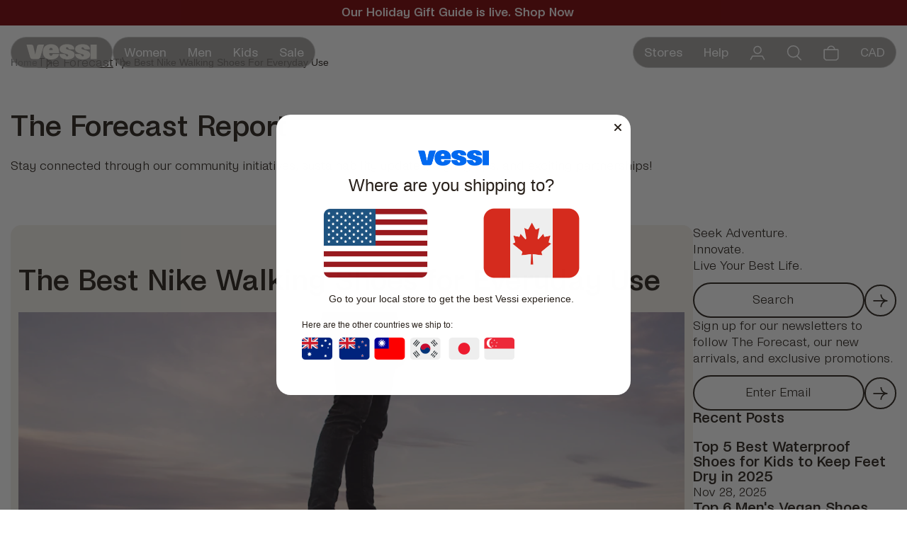

--- FILE ---
content_type: text/html; charset=utf-8
request_url: https://ca.vessi.com/blogs/the-forecast/the-best-nike-walking-shoes-for-everyday-use
body_size: 88771
content:

<!doctype html>
<html lang="en">
	<head>
        


  <link rel="preconnect" href="https://ca.vessi.com/cdn/shop/">


<link href="//ca.vessi.com/cdn/shop/t/1100/assets/font-NoiVariableFixGX.ttf?v=94643163768047408411764086587" as="font" type="font/woff2" crossorigin="crossorigin" rel="preload">

<link href="//ca.vessi.com/cdn/shop/t/1100/assets/__opt-jquery.js?v=28577836119606976961764086585" as="script" rel="preload">
<link href="//ca.vessi.com/cdn/shop/t/1100/assets/vue.min.prod.js?v=32949307043056123371764086585" as="script" rel="preload">

<link href="//ca.vessi.com/cdn/shop/t/1100/assets/theme_utils.min.js?v=104853889389471204791764796621" as="script" rel="preload">

        
        <script src="//ca.vessi.com/cdn/shop/t/1100/assets/__opt-jquery.js?v=28577836119606976961764086585"></script>
        
        <script>
            // Save the original jQuery val function
            const jqueryVal = jQuery.fn.val || null
        </script>
        
        <!-- start Omniconvert.com code -->

<link rel="dns-prefetch" href="//app.omniconvert.com">

<script type="text/javascript">
  window._mktz = window._mktz || [];
</script>


  
  <script
    
      defer
    
    src="//cdn.omniconvert.com/js/q71803c.js"
  ></script>





<!-- end Omniconvert.com code -->


        
        <script>
            const ROOT_URL = '';
            const CURRENCY = 'CAD';
            const STOREFRONT = 'vessi-footwear-cad.myshopify.com';
        </script>

		<meta charset="utf-8">
		<meta http-equiv="X-UA-Compatible" content="IE=edge,chrome=1">
		<meta name="viewport" content="width=device-width,initial-scale=1">
		<meta name="theme-color" content="#f4f0e9">
		<!-- START SETUP CANONICAL URLS -->
		
                  
		   <link rel="canonical" href="https://ca.vessi.com/blogs/the-forecast/the-best-nike-walking-shoes-for-everyday-use">
                  
		    
      
        <link rel="alternate" hreflang="en-ca" href="https://ca.vessi.com/blogs/the-forecast/the-best-nike-walking-shoes-for-everyday-use" />
        <link rel="alternate" hreflang="en-us" href="https://vessi.com/blogs/the-forecast/the-best-nike-walking-shoes-for-everyday-use" />
		<!-- END SETUP CANONICAL URLS -->
			<link rel="icon" href="//ca.vessi.com/cdn/shop/files/vessi-favicon-blue-marque.png?crop=center&height=32&v=1737415593&width=32" type="image/png">
		

		<!-- Title and description ================================================ -->
		
		<title>
			The Best Nike Walking Shoes for Everyday Use
			
			
| Vessi</title>

		
			<meta name="description" content="You&#39;ll often find that Nike shoes are running shoes, athletic footwear, trail runners, and rarely walking shoes. On the other hand, Vessi shoes are created to be everyday sneakers that are perfect for walking.">
		

		<!-- /snippets/social-meta-tags.liquid --><meta property="og:site_name" content="Vessi Canada">
<meta property="og:url" content="https://ca.vessi.com/blogs/the-forecast/the-best-nike-walking-shoes-for-everyday-use">
<meta property="og:title" content="The Best Nike Walking Shoes for Everyday Use | Vessi Footwear Canada 🇨🇦">
<meta property="og:type" content="article">
<meta property="og:description" content="You&#39;ll often find that Nike shoes are running shoes, athletic footwear, trail runners, and rarely walking shoes. On the other hand, Vessi shoes are created to be everyday sneakers that are perfect for walking."><meta property="og:image" content="http://ca.vessi.com/cdn/shop/articles/Vessi_Blog_July-13-2021_Hero-NikeWalkingShoes.jpg?v=1641938541">
      <meta property="og:image:secure_url" content="https://ca.vessi.com/cdn/shop/articles/Vessi_Blog_July-13-2021_Hero-NikeWalkingShoes.jpg?v=1641938541">
      <meta property="og:image:height" content="717">
      <meta property="og:image:width" content="1200">
<meta property="twitter:image" content="http://ca.vessi.com/cdn/shop/files/Holiday25-Social_Sharing_Thumbnail.jpg?crop=center&height=1200&v=1764362083&width=1200">

<meta name="twitter:site" content="@vessifootwear">
<meta name="twitter:card" content="summary_large_image">
<meta name="twitter:title" content="The Best Nike Walking Shoes for Everyday Use | Vessi Footwear Canada 🇨🇦">
<meta name="twitter:description" content="You&#39;ll often find that Nike shoes are running shoes, athletic footwear, trail runners, and rarely walking shoes. On the other hand, Vessi shoes are created to be everyday sneakers that are perfect for walking.">

		<!-- Google Merchant Center: Site Verification Meta Tag --><meta name="google-site-verification" content="OV7HEdNTP06tVqUEWDQGR6vhtk_t4t2_QBTTrCpouEY" />
		<meta name="facebook-domain-verification" content="g9gebyk7mvpxo2ki3j7jwmuuo8d8bn" /><meta name="google-site-verification" content="dh2FT93B4X9_-u73oFqZtbSR0J1SvITov3xCjyFDiQs" />
        <!-- SHOPIFY CONTENT -->
		<script>window.performance && window.performance.mark && window.performance.mark('shopify.content_for_header.start');</script><meta id="shopify-digital-wallet" name="shopify-digital-wallet" content="/4650696817/digital_wallets/dialog">
<meta name="shopify-checkout-api-token" content="1d1418cffea916d5ca9883034bf23d0e">
<meta id="in-context-paypal-metadata" data-shop-id="4650696817" data-venmo-supported="false" data-environment="production" data-locale="en_US" data-paypal-v4="true" data-currency="CAD">
<link rel="alternate" type="application/atom+xml" title="Feed" href="/blogs/the-forecast.atom" />
<script async="async" src="/checkouts/internal/preloads.js?locale=en-CA"></script>
<link rel="preconnect" href="https://shop.app" crossorigin="anonymous">
<script async="async" src="https://shop.app/checkouts/internal/preloads.js?locale=en-CA&shop_id=4650696817" crossorigin="anonymous"></script>
<script id="apple-pay-shop-capabilities" type="application/json">{"shopId":4650696817,"countryCode":"CA","currencyCode":"CAD","merchantCapabilities":["supports3DS"],"merchantId":"gid:\/\/shopify\/Shop\/4650696817","merchantName":"Vessi Canada","requiredBillingContactFields":["postalAddress","email","phone"],"requiredShippingContactFields":["postalAddress","email","phone"],"shippingType":"shipping","supportedNetworks":["visa","masterCard","amex","discover","interac","jcb"],"total":{"type":"pending","label":"Vessi Canada","amount":"1.00"},"shopifyPaymentsEnabled":true,"supportsSubscriptions":true}</script>
<script id="shopify-features" type="application/json">{"accessToken":"1d1418cffea916d5ca9883034bf23d0e","betas":["rich-media-storefront-analytics"],"domain":"ca.vessi.com","predictiveSearch":true,"shopId":4650696817,"locale":"en"}</script>
<script>var Shopify = Shopify || {};
Shopify.shop = "vessi-footwear-cad.myshopify.com";
Shopify.locale = "en";
Shopify.currency = {"active":"CAD","rate":"1.0"};
Shopify.country = "CA";
Shopify.theme = {"name":"vessi-theme\/VST-4293-Holiday","id":146229067970,"schema_name":"Vessi Footwear","schema_version":"2.8","theme_store_id":null,"role":"main"};
Shopify.theme.handle = "null";
Shopify.theme.style = {"id":null,"handle":null};
Shopify.cdnHost = "ca.vessi.com/cdn";
Shopify.routes = Shopify.routes || {};
Shopify.routes.root = "/";</script>
<script type="module">!function(o){(o.Shopify=o.Shopify||{}).modules=!0}(window);</script>
<script>!function(o){function n(){var o=[];function n(){o.push(Array.prototype.slice.apply(arguments))}return n.q=o,n}var t=o.Shopify=o.Shopify||{};t.loadFeatures=n(),t.autoloadFeatures=n()}(window);</script>
<script>
  window.ShopifyPay = window.ShopifyPay || {};
  window.ShopifyPay.apiHost = "shop.app\/pay";
  window.ShopifyPay.redirectState = null;
</script>
<script id="shop-js-analytics" type="application/json">{"pageType":"article"}</script>
<script defer="defer" async type="module" src="//ca.vessi.com/cdn/shopifycloud/shop-js/modules/v2/client.init-shop-cart-sync_D0dqhulL.en.esm.js"></script>
<script defer="defer" async type="module" src="//ca.vessi.com/cdn/shopifycloud/shop-js/modules/v2/chunk.common_CpVO7qML.esm.js"></script>
<script type="module">
  await import("//ca.vessi.com/cdn/shopifycloud/shop-js/modules/v2/client.init-shop-cart-sync_D0dqhulL.en.esm.js");
await import("//ca.vessi.com/cdn/shopifycloud/shop-js/modules/v2/chunk.common_CpVO7qML.esm.js");

  window.Shopify.SignInWithShop?.initShopCartSync?.({"fedCMEnabled":true,"windoidEnabled":true});

</script>
<script>
  window.Shopify = window.Shopify || {};
  if (!window.Shopify.featureAssets) window.Shopify.featureAssets = {};
  window.Shopify.featureAssets['shop-js'] = {"shop-cart-sync":["modules/v2/client.shop-cart-sync_D9bwt38V.en.esm.js","modules/v2/chunk.common_CpVO7qML.esm.js"],"init-fed-cm":["modules/v2/client.init-fed-cm_BJ8NPuHe.en.esm.js","modules/v2/chunk.common_CpVO7qML.esm.js"],"init-shop-email-lookup-coordinator":["modules/v2/client.init-shop-email-lookup-coordinator_pVrP2-kG.en.esm.js","modules/v2/chunk.common_CpVO7qML.esm.js"],"shop-cash-offers":["modules/v2/client.shop-cash-offers_CNh7FWN-.en.esm.js","modules/v2/chunk.common_CpVO7qML.esm.js","modules/v2/chunk.modal_DKF6x0Jh.esm.js"],"init-shop-cart-sync":["modules/v2/client.init-shop-cart-sync_D0dqhulL.en.esm.js","modules/v2/chunk.common_CpVO7qML.esm.js"],"init-windoid":["modules/v2/client.init-windoid_DaoAelzT.en.esm.js","modules/v2/chunk.common_CpVO7qML.esm.js"],"shop-toast-manager":["modules/v2/client.shop-toast-manager_1DND8Tac.en.esm.js","modules/v2/chunk.common_CpVO7qML.esm.js"],"pay-button":["modules/v2/client.pay-button_CFeQi1r6.en.esm.js","modules/v2/chunk.common_CpVO7qML.esm.js"],"shop-button":["modules/v2/client.shop-button_Ca94MDdQ.en.esm.js","modules/v2/chunk.common_CpVO7qML.esm.js"],"shop-login-button":["modules/v2/client.shop-login-button_DPYNfp1Z.en.esm.js","modules/v2/chunk.common_CpVO7qML.esm.js","modules/v2/chunk.modal_DKF6x0Jh.esm.js"],"avatar":["modules/v2/client.avatar_BTnouDA3.en.esm.js"],"shop-follow-button":["modules/v2/client.shop-follow-button_BMKh4nJE.en.esm.js","modules/v2/chunk.common_CpVO7qML.esm.js","modules/v2/chunk.modal_DKF6x0Jh.esm.js"],"init-customer-accounts-sign-up":["modules/v2/client.init-customer-accounts-sign-up_CJXi5kRN.en.esm.js","modules/v2/client.shop-login-button_DPYNfp1Z.en.esm.js","modules/v2/chunk.common_CpVO7qML.esm.js","modules/v2/chunk.modal_DKF6x0Jh.esm.js"],"init-shop-for-new-customer-accounts":["modules/v2/client.init-shop-for-new-customer-accounts_BoBxkgWu.en.esm.js","modules/v2/client.shop-login-button_DPYNfp1Z.en.esm.js","modules/v2/chunk.common_CpVO7qML.esm.js","modules/v2/chunk.modal_DKF6x0Jh.esm.js"],"init-customer-accounts":["modules/v2/client.init-customer-accounts_DCuDTzpR.en.esm.js","modules/v2/client.shop-login-button_DPYNfp1Z.en.esm.js","modules/v2/chunk.common_CpVO7qML.esm.js","modules/v2/chunk.modal_DKF6x0Jh.esm.js"],"checkout-modal":["modules/v2/client.checkout-modal_U_3e4VxF.en.esm.js","modules/v2/chunk.common_CpVO7qML.esm.js","modules/v2/chunk.modal_DKF6x0Jh.esm.js"],"lead-capture":["modules/v2/client.lead-capture_DEgn0Z8u.en.esm.js","modules/v2/chunk.common_CpVO7qML.esm.js","modules/v2/chunk.modal_DKF6x0Jh.esm.js"],"shop-login":["modules/v2/client.shop-login_CoM5QKZ_.en.esm.js","modules/v2/chunk.common_CpVO7qML.esm.js","modules/v2/chunk.modal_DKF6x0Jh.esm.js"],"payment-terms":["modules/v2/client.payment-terms_BmrqWn8r.en.esm.js","modules/v2/chunk.common_CpVO7qML.esm.js","modules/v2/chunk.modal_DKF6x0Jh.esm.js"]};
</script>
<script>(function() {
  var isLoaded = false;
  function asyncLoad() {
    if (isLoaded) return;
    isLoaded = true;
    var urls = ["https:\/\/str.rise-ai.com\/?shop=vessi-footwear-cad.myshopify.com","https:\/\/strn.rise-ai.com\/?shop=vessi-footwear-cad.myshopify.com","https:\/\/scripts.juniphq.com\/v1\/junip_shopify.js?shop=vessi-footwear-cad.myshopify.com","https:\/\/config.gorgias.chat\/bundle-loader\/01GYCC9FSAXE742KCVBHCM26E2?source=shopify1click\u0026shop=vessi-footwear-cad.myshopify.com","https:\/\/d26ky332zktp97.cloudfront.net\/shops\/e6KoeTEr5JbiR55Nv\/colibrius-m.js?shop=vessi-footwear-cad.myshopify.com","https:\/\/cdn.noibu.com\/collect-core.js?shop=vessi-footwear-cad.myshopify.com","https:\/\/cdn.noibu.com\/collect-core.js?shop=vessi-footwear-cad.myshopify.com","https:\/\/cdn.noibu.com\/collect-core.js?shop=vessi-footwear-cad.myshopify.com","https:\/\/cdn.noibu.com\/collect-core.js?shop=vessi-footwear-cad.myshopify.com","\/\/cdn.shopify.com\/proxy\/43d371fa0658b6321949a0219c57d3988b6e295b08f9669cfad0959ec04bbb81\/aiodstag.cirkleinc.com\/?shop=vessi-footwear-cad.myshopify.com\u0026sp-cache-control=cHVibGljLCBtYXgtYWdlPTkwMA","https:\/\/cdn.9gtb.com\/loader.js?g_cvt_id=4f446dd2-f81d-4c6c-ac63-66b9ac9c7c99\u0026shop=vessi-footwear-cad.myshopify.com"];
    for (var i = 0; i < urls.length; i++) {
      var s = document.createElement('script');
      s.type = 'text/javascript';
      s.async = true;
      s.src = urls[i];
      var x = document.getElementsByTagName('script')[0];
      x.parentNode.insertBefore(s, x);
    }
  };
  if(window.attachEvent) {
    window.attachEvent('onload', asyncLoad);
  } else {
    window.addEventListener('load', asyncLoad, false);
  }
})();</script>
<script id="__st">var __st={"a":4650696817,"offset":-28800,"reqid":"0886573f-d352-4ed3-86ec-1a3e03200035-1764836692","pageurl":"ca.vessi.com\/blogs\/the-forecast\/the-best-nike-walking-shoes-for-everyday-use","s":"articles-557516390594","u":"328d07be5783","p":"article","rtyp":"article","rid":557516390594};</script>
<script>window.ShopifyPaypalV4VisibilityTracking = true;</script>
<script id="captcha-bootstrap">!function(){'use strict';const t='contact',e='account',n='new_comment',o=[[t,t],['blogs',n],['comments',n],[t,'customer']],c=[[e,'customer_login'],[e,'guest_login'],[e,'recover_customer_password'],[e,'create_customer']],r=t=>t.map((([t,e])=>`form[action*='/${t}']:not([data-nocaptcha='true']) input[name='form_type'][value='${e}']`)).join(','),a=t=>()=>t?[...document.querySelectorAll(t)].map((t=>t.form)):[];function s(){const t=[...o],e=r(t);return a(e)}const i='password',u='form_key',d=['recaptcha-v3-token','g-recaptcha-response','h-captcha-response',i],f=()=>{try{return window.sessionStorage}catch{return}},m='__shopify_v',_=t=>t.elements[u];function p(t,e,n=!1){try{const o=window.sessionStorage,c=JSON.parse(o.getItem(e)),{data:r}=function(t){const{data:e,action:n}=t;return t[m]||n?{data:e,action:n}:{data:t,action:n}}(c);for(const[e,n]of Object.entries(r))t.elements[e]&&(t.elements[e].value=n);n&&o.removeItem(e)}catch(o){console.error('form repopulation failed',{error:o})}}const l='form_type',E='cptcha';function T(t){t.dataset[E]=!0}const w=window,h=w.document,L='Shopify',v='ce_forms',y='captcha';let A=!1;((t,e)=>{const n=(g='f06e6c50-85a8-45c8-87d0-21a2b65856fe',I='https://cdn.shopify.com/shopifycloud/storefront-forms-hcaptcha/ce_storefront_forms_captcha_hcaptcha.v1.5.2.iife.js',D={infoText:'Protected by hCaptcha',privacyText:'Privacy',termsText:'Terms'},(t,e,n)=>{const o=w[L][v],c=o.bindForm;if(c)return c(t,g,e,D).then(n);var r;o.q.push([[t,g,e,D],n]),r=I,A||(h.body.append(Object.assign(h.createElement('script'),{id:'captcha-provider',async:!0,src:r})),A=!0)});var g,I,D;w[L]=w[L]||{},w[L][v]=w[L][v]||{},w[L][v].q=[],w[L][y]=w[L][y]||{},w[L][y].protect=function(t,e){n(t,void 0,e),T(t)},Object.freeze(w[L][y]),function(t,e,n,w,h,L){const[v,y,A,g]=function(t,e,n){const i=e?o:[],u=t?c:[],d=[...i,...u],f=r(d),m=r(i),_=r(d.filter((([t,e])=>n.includes(e))));return[a(f),a(m),a(_),s()]}(w,h,L),I=t=>{const e=t.target;return e instanceof HTMLFormElement?e:e&&e.form},D=t=>v().includes(t);t.addEventListener('submit',(t=>{const e=I(t);if(!e)return;const n=D(e)&&!e.dataset.hcaptchaBound&&!e.dataset.recaptchaBound,o=_(e),c=g().includes(e)&&(!o||!o.value);(n||c)&&t.preventDefault(),c&&!n&&(function(t){try{if(!f())return;!function(t){const e=f();if(!e)return;const n=_(t);if(!n)return;const o=n.value;o&&e.removeItem(o)}(t);const e=Array.from(Array(32),(()=>Math.random().toString(36)[2])).join('');!function(t,e){_(t)||t.append(Object.assign(document.createElement('input'),{type:'hidden',name:u})),t.elements[u].value=e}(t,e),function(t,e){const n=f();if(!n)return;const o=[...t.querySelectorAll(`input[type='${i}']`)].map((({name:t})=>t)),c=[...d,...o],r={};for(const[a,s]of new FormData(t).entries())c.includes(a)||(r[a]=s);n.setItem(e,JSON.stringify({[m]:1,action:t.action,data:r}))}(t,e)}catch(e){console.error('failed to persist form',e)}}(e),e.submit())}));const S=(t,e)=>{t&&!t.dataset[E]&&(n(t,e.some((e=>e===t))),T(t))};for(const o of['focusin','change'])t.addEventListener(o,(t=>{const e=I(t);D(e)&&S(e,y())}));const B=e.get('form_key'),M=e.get(l),P=B&&M;t.addEventListener('DOMContentLoaded',(()=>{const t=y();if(P)for(const e of t)e.elements[l].value===M&&p(e,B);[...new Set([...A(),...v().filter((t=>'true'===t.dataset.shopifyCaptcha))])].forEach((e=>S(e,t)))}))}(h,new URLSearchParams(w.location.search),n,t,e,['guest_login'])})(!0,!0)}();</script>
<script integrity="sha256-52AcMU7V7pcBOXWImdc/TAGTFKeNjmkeM1Pvks/DTgc=" data-source-attribution="shopify.loadfeatures" defer="defer" src="//ca.vessi.com/cdn/shopifycloud/storefront/assets/storefront/load_feature-81c60534.js" crossorigin="anonymous"></script>
<script crossorigin="anonymous" defer="defer" src="//ca.vessi.com/cdn/shopifycloud/storefront/assets/shopify_pay/storefront-65b4c6d7.js?v=20250812"></script>
<script data-source-attribution="shopify.dynamic_checkout.dynamic.init">var Shopify=Shopify||{};Shopify.PaymentButton=Shopify.PaymentButton||{isStorefrontPortableWallets:!0,init:function(){window.Shopify.PaymentButton.init=function(){};var t=document.createElement("script");t.src="https://ca.vessi.com/cdn/shopifycloud/portable-wallets/latest/portable-wallets.en.js",t.type="module",document.head.appendChild(t)}};
</script>
<script data-source-attribution="shopify.dynamic_checkout.buyer_consent">
  function portableWalletsHideBuyerConsent(e){var t=document.getElementById("shopify-buyer-consent"),n=document.getElementById("shopify-subscription-policy-button");t&&n&&(t.classList.add("hidden"),t.setAttribute("aria-hidden","true"),n.removeEventListener("click",e))}function portableWalletsShowBuyerConsent(e){var t=document.getElementById("shopify-buyer-consent"),n=document.getElementById("shopify-subscription-policy-button");t&&n&&(t.classList.remove("hidden"),t.removeAttribute("aria-hidden"),n.addEventListener("click",e))}window.Shopify?.PaymentButton&&(window.Shopify.PaymentButton.hideBuyerConsent=portableWalletsHideBuyerConsent,window.Shopify.PaymentButton.showBuyerConsent=portableWalletsShowBuyerConsent);
</script>
<script data-source-attribution="shopify.dynamic_checkout.cart.bootstrap">document.addEventListener("DOMContentLoaded",(function(){function t(){return document.querySelector("shopify-accelerated-checkout-cart, shopify-accelerated-checkout")}if(t())Shopify.PaymentButton.init();else{new MutationObserver((function(e,n){t()&&(Shopify.PaymentButton.init(),n.disconnect())})).observe(document.body,{childList:!0,subtree:!0})}}));
</script>
<link id="shopify-accelerated-checkout-styles" rel="stylesheet" media="screen" href="https://ca.vessi.com/cdn/shopifycloud/portable-wallets/latest/accelerated-checkout-backwards-compat.css" crossorigin="anonymous">
<style id="shopify-accelerated-checkout-cart">
        #shopify-buyer-consent {
  margin-top: 1em;
  display: inline-block;
  width: 100%;
}

#shopify-buyer-consent.hidden {
  display: none;
}

#shopify-subscription-policy-button {
  background: none;
  border: none;
  padding: 0;
  text-decoration: underline;
  font-size: inherit;
  cursor: pointer;
}

#shopify-subscription-policy-button::before {
  box-shadow: none;
}

      </style>

<script>window.performance && window.performance.mark && window.performance.mark('shopify.content_for_header.end');</script>
        <!-- END SHOPIFY CONTENT -->
        <style data-shopify>
  /*================ Typography ================*/
  @font-face {
  font-family: 'NoiVariable';
  src: url(//ca.vessi.com/cdn/shop/t/1100/assets/font-NoiVariableFixGX.ttf?v=94643163768047408411764086587) format('woff2-variations');
  font-weight: 100 900;
  font-stretch: 75% 100%; /* Adjust if your font supports stretching */
  font-style: normal;
  font-display: swap;
  unicode-range: U+0000-FFFF; /* Ensures the font is applied to all characters */
}
</style>

		<style data-shopify>
  /*================ Typography ================*/
  @font-face {
  font-family: 'NoiVariable';
  src: url(//ca.vessi.com/cdn/shop/t/1100/assets/font-NoiVariableFixGX.ttf?v=94643163768047408411764086587) format('woff2-variations');
  font-weight: 100 900;
  font-stretch: 75% 100%; /* Adjust if your font supports stretching */
  font-style: normal;
  font-display: swap;
  unicode-range: U+0000-FFFF; /* Ensures the font is applied to all characters */
}
</style>

<style data-shopify>
/* root colour variables */
:root {
  --header-bg: linear-gradient(0deg, rgba(0, 0, 0, 0.28) 0%, rgba(0, 0, 0, 0.28) 100%), rgba(244, 240, 233, 0.60);
  --overlay-bg: linear-gradient(0deg,hsla(38,33%,94%,.43),hsla(38,33%,94%,.43)),linear-gradient(0deg,rgba(0,0,0,.6),rgba(0,0,0,.6));
  --primaryBg: #ffffff;
  --secondaryBg: #f4f0e9;
  --tertiaryBg: #0069f0;
  --disabledBg: #cecece;
  --accentBg: #e1e551;
  --primaryText: #28201a;
  --primaryTextDisabled: rgba(40, 32, 26, 0.4);
  --secondaryText: #ffffff; /* formerly #f4f0e9 */
  --tertiaryText: #0069f0;
  --accentBlue: #b3eaff;
  --accentRed: #d63462;
  --accentGreen: #bbe88b;
  --accentYellow: #f7ff8b;
  --accentPurple: #7d90ff;
  --accentOrange: #ff8431;
  --accentPink: #ff76d8;
  --accentDarkGreen: #2c3937;
  --accentMediumGreen: #9e8a23;
  --accentSalmon: #fc9d81;
  --accentLightOrange: #f8d296;
  --accentNest: #D1C1B8;
  --button-border-color: #4d96f5;
  --font-size-hero_heading: clamp(2.25rem, calc((40 / 320) * 100vw), 2.5rem);
  --font-size-heading_1: clamp(1.5rem, calc((24 / 320) * 100vw), 2.25rem);
  --font-size-heading_2: clamp(1.125rem, calc((18 / 320) * 100vw), 1.5rem);
  --font-size-heading_3: clamp(0.875rem, calc((16 / 320) * 100vw), 1.125rem);
  --font-size-subheading: clamp(0.875rem, calc((14 / 320) * 100vw), 1.125rem);
  --font-size-text: clamp(0.75rem, calc((12 / 320) * 100vw), 1rem); 
  --font-size-small: clamp(0.625rem, calc((10 / 320) * 100vw), 0.875rem);
  --font-size-button: clamp(0.875rem, calc((14 / 320) * 100vw), 1rem);
  --font-size-badge-glue: clamp(0.787rem, calc((12 / 320) * 100vw), 0.875rem);
  --button-height: max(calc((40 / 480) * 100vw), 40px);
  --badge-glue-height: max(calc((24 / 480) * 100vw), 24px);
  --input-width: clamp(100px, 280px, 100%);
  --image-border-radius: 10px;
  --font-100: 'wght' 50;
  --font-200: 'wght' 100;
  --font-300: 'wght' 250;
  --font-400: 'wght' 300;
  --font-500: 'wght' 400;
  --font-600: 'wght' 500;
  --font-700: 'wght' 600;
  --font-800: 'wght' 700;
  --font-900: 'wght' 800;
  --gap-default: 15px;
  /* HEADER */
  --nav-size: min(calc((60 / 320) * 100vw), 50px);
  --info-bar-height: min(calc((47 / 320) * 100vw), 30px);
  /* JUNIP */
  --junipStarColor: var(--tertiaryBg) !important;
  --junipButtonColor: var(--tertiaryBg) !important;
  --junipPrimaryColor: var(--tertiaryBg) !important;
  --junipBorderColor: var(--secondaryBg) !important;
}

@media screen and (min-width: 481px) {
  :root {
    --font-size-hero_heading: clamp(2.25rem, calc((56 / 768) * 100vw), 3.5rem);
    --font-size-heading_1: clamp(2.25rem, calc((36 / 768) * 100vw), 3rem);
    --font-size-heading_2: clamp(1.5rem, calc((24 / 768) * 100vw), 2.25rem);
    --font-size-heading_3: clamp(1.125rem, calc((18 / 768) * 100vw), 1.5rem);
    --font-size-subheading: clamp(1.125rem, calc((18 / 768) * 100vw), 1.5rem);
    --font-size-text: clamp(1rem, calc((16 / 768) * 100vw), 1.25rem);
    --font-size-small: clamp(0.875rem, calc((14 / 768) * 100vw), 1.125rem);
    --font-size-button: clamp(1rem, calc((16 / 768) * 100vw), 1.375rem);
    --font-size-badge-glue: clamp(1.214rem, calc((19 / 768) * 100vw), 1.25rem);
    --button-height: clamp(40px, calc((42 / 768) * 100vw), 42px);
    --badge-glue-height: clamp(36px, calc((36 / 768) * 100vw), 36px);
    --input-width: clamp(200px, 380px, 100%);
    --gap-default: 20px;
    /* HEADER */
    --nav-size: min(calc((50 / 768) * 100vw), 50px);
    --info-bar-height: clamp(30px, calc((40 / 768) * 100vw), 40px);
  }
}

@media screen and (min-width: 769px) {
  :root {
    --font-size-hero_heading: clamp(2.25rem, calc((86 / 1440) * 100vw), 5.3125rem);
    --font-size-text: min(calc((20  / 1440) * 100vw), 1.25rem);
    --font-size-small: min(calc((16 / 1440) * 100vw), 1rem);
    --font-size-heading_1: min(calc((48 / 1440) * 100vw), 3rem);
    --font-size-heading_2: min(calc((36 / 1440) * 100vw), 2.25rem);
    --font-size-heading_3: min(calc((28 / 1440) * 100vw), 1.5rem);
    --font-size-subheading: min(calc((24 / 1440) * 100vw), 1.5rem);
    --font-size-button: min(calc((22 / 1440) * 100vw), 1.375rem);
    --font-size-badge-glue: min(calc((26 / 1440) * 100vw), 1.659rem);
    --button-height: clamp(50px, calc((55 / 1440) * 100vw), 55px);
    --badge-glue-height: clamp(36px, calc((42 / 1440) * 100vw), 42px);
    --image-border-radius: 15px;
    --gap-default: 25px;
    /* HEADER */
    --nav-size: min(calc((50 / 1440) * 100vw), 50px);
    --info-bar-height: clamp(30px, calc((40 / 1440) * 100vw), 40px);
  }
}

html * {
  touch-action: manipulation;
}

:root {
  --colorPrimary: var(--primaryText);
  --colorSplash: var(--tertiaryBg);
  --colorSplashLight: var(--accentBlue);
  --colorTextBody: var(--primaryText);
  --colorBlack: var(--primaryText);
  --colorWhite: #fff;
  --colorWhiteGrey: var(--accentNest);
  --colorLtBlue: var(--accentBlue);
  --colorWhiteBlue: #e6ebee;
  --colorGreen: var(--accentGreen);
  --colorRed: var(--accentRed);
  --colorDarkRed: #791b23;
  --colorMagicBlue: var(--tertiaryBg);
  --colorRainBlue: var(--accentBlue);

    /* // Text link colors */
  --colorLink: var(--colorPrimary);

    /* // Helper colors */
  --disabledGreyText: #7c7c7c;
}

#gorgias-chat-container {
  display: none;
}

#contact-us #gorgias-chat-container {
  display: block;
}
</style>

<link href="//ca.vessi.com/cdn/shop/t/1100/assets/theme.min.css?v=29408504171541071931764086588" rel="stylesheet" type="text/css" media="all" /> 

        
        
        <script>window.igSetup = { addComparePriceProperty: true }</script>
  <!-- BEGIN app block: shopify://apps/littledata-the-data-layer/blocks/LittledataLayer/45a35ed8-a2b2-46c3-84fa-6f58497c5345 -->
    <script type="application/javascript">
      try {
        window.LittledataLayer = {
          ...({"betaTester":false,"productListLinksHaveImages":false,"productListLinksHavePrices":false,"debug":false,"hideBranding":false,"ecommerce":{"impressions":[]},"version":"v11.0.1","transactionWatcherURL":"https://transactions.littledata.io","referralExclusion":"/(paypal|visa|MasterCard|clicksafe|arcot\\.com|geschuetzteinkaufen|checkout\\.shopify\\.com|checkout\\.rechargeapps\\.com|portal\\.afterpay\\.com|payfort)/","hasCustomPixel":true,"googleAnalytics4":{"disabledRecurring":false,"disabledEvents":[],"doNotTrackReplaceState":false,"productIdentifier":"PRODUCT_ID","uniqueIdentifierForOrders":"orderName","ordersFilteredBySourceName":[],"cookieUpdate":false,"googleSignals":false,"extraLinkerDomains":[],"usePageTypeForListName":false,"attributionBoost":true,"recurringAttributionBoost":false,"measurementId":"G-KSS2LH8LPM"},"facebook":{"disabledRecurring":false,"disabledEvents":[],"doNotTrackReplaceState":false,"productIdentifier":"PRODUCT_ID","uniqueIdentifierForOrders":"orderId","ordersFilteredBySourceName":[],"pixelId":"1651215299117998"},"klaviyo":{"enabled":true},"googleAds":{"disabledRecurring":false,"disabledEvents":[],"doNotTrackReplaceState":false,"productIdentifier":"PRODUCT_ID","uniqueIdentifierForOrders":"orderName","ordersFilteredBySourceName":[],"conversionTag":"AW-803738929"}}),
          country: "CA",
          language: "en",
          market: {
            id: 9797826,
            handle: "ca"
          }
        }
        
      } catch {}

      
      console.log(`%cThis store uses Littledata 🚀 to automate its Google Analytics, Facebook, Google Ads setup and make better, data-driven decisions. Learn more at https://apps.shopify.com/littledata`,'color: #088f87;',);
      
    </script>
    
        <script async type="text/javascript" src="https://cdn.shopify.com/extensions/019a72d9-b1fc-7e69-ab50-234a36b85bb5/littledata-shopify-tracker-113/assets/colibrius-g.js"></script>
    
    
        <script async type="text/javascript" src="https://cdn.shopify.com/extensions/019a72d9-b1fc-7e69-ab50-234a36b85bb5/littledata-shopify-tracker-113/assets/colibrius-aw.js"></script>
    
    
    
        <script async type="text/javascript" src="https://cdn.shopify.com/extensions/019a72d9-b1fc-7e69-ab50-234a36b85bb5/littledata-shopify-tracker-113/assets/colibrius-f.js"></script>
    
    
    
    
        <script async type="text/javascript" src="https://cdn.shopify.com/extensions/019a72d9-b1fc-7e69-ab50-234a36b85bb5/littledata-shopify-tracker-113/assets/colibrius-ld.js"></script>
    
    


<!-- END app block --><!-- BEGIN app block: shopify://apps/vwo/blocks/vwo-smartcode/2ce905b2-3842-4d20-b6b0-8c51fc208426 -->
  
  
  
  
    <!-- Start VWO Async SmartCode -->
    <link rel="preconnect" href="https://dev.visualwebsiteoptimizer.com" />
    <script type='text/javascript' id='vwoCode'>
    window._vwo_code ||
    (function () {
    var w=window,
    d=document;
    if (d.URL.indexOf('__vwo_disable__') > -1 || w._vwo_code) {
    return;
    }
    var account_id=865928,
    version=2.2,
    settings_tolerance=2000,
    hide_element='body',
    background_color='white',
    hide_element_style = 'opacity:0 !important;filter:alpha(opacity=0) !important;background:' + background_color + ' !important;transition:none !important;',
    /* DO NOT EDIT BELOW THIS LINE */
    f=!1,v=d.querySelector('#vwoCode'),cc={};try{var e=JSON.parse(localStorage.getItem('_vwo_'+account_id+'_config'));cc=e&&'object'==typeof e?e:{}}catch(e){}function r(t){try{return decodeURIComponent(t)}catch(e){return t}}var s=function(){var e={combination:[],combinationChoose:[],split:[],exclude:[],uuid:null,consent:null,optOut:null},t=d.cookie||'';if(!t)return e;for(var n,i,o=/(?:^|;s*)(?:(_vis_opt_exp_(d+)_combi=([^;]*))|(_vis_opt_exp_(d+)_combi_choose=([^;]*))|(_vis_opt_exp_(d+)_split=([^:;]*))|(_vis_opt_exp_(d+)_exclude=[^;]*)|(_vis_opt_out=([^;]*))|(_vwo_global_opt_out=[^;]*)|(_vwo_uuid=([^;]*))|(_vwo_consent=([^;]*)))/g;null!==(n=o.exec(t));)try{n[1]?e.combination.push({id:n[2],value:r(n[3])}):n[4]?e.combinationChoose.push({id:n[5],value:r(n[6])}):n[7]?e.split.push({id:n[8],value:r(n[9])}):n[10]?e.exclude.push({id:n[11]}):n[12]?e.optOut=r(n[13]):n[14]?e.optOut=!0:n[15]?e.uuid=r(n[16]):n[17]&&(i=r(n[18]),e.consent=i&&3<=i.length?i.substring(0,3):null)}catch(e){}return e}();function i(){var e=function(){if(w.VWO&&Array.isArray(w.VWO))for(var e=0;e<w.VWO.length;e++){var t=w.VWO[e];if(Array.isArray(t)&&('setVisitorId'===t[0]||'setSessionId'===t[0]))return!0}return!1}(),t='a='+account_id+'&u='+encodeURIComponent(w._vis_opt_url||d.URL)+'&vn='+version+('undefined'!=typeof platform?'&p='+platform:'')+'&st='+w.performance.now();e||((n=function(){var e,t=[],n={},i=w.VWO&&w.VWO.appliedCampaigns||{};for(e in i){var o=i[e]&&i[e].v;o&&(t.push(e+'-'+o+'-1'),n[e]=!0)}if(s&&s.combination)for(var r=0;r<s.combination.length;r++){var a=s.combination[r];n[a.id]||t.push(a.id+'-'+a.value)}return t.join('|')}())&&(t+='&c='+n),(n=function(){var e=[],t={};if(s&&s.combinationChoose)for(var n=0;n<s.combinationChoose.length;n++){var i=s.combinationChoose[n];e.push(i.id+'-'+i.value),t[i.id]=!0}if(s&&s.split)for(var o=0;o<s.split.length;o++)t[(i=s.split[o]).id]||e.push(i.id+'-'+i.value);return e.join('|')}())&&(t+='&cc='+n),(n=function(){var e={},t=[];if(w.VWO&&Array.isArray(w.VWO))for(var n=0;n<w.VWO.length;n++){var i=w.VWO[n];if(Array.isArray(i)&&'setVariation'===i[0]&&i[1]&&Array.isArray(i[1]))for(var o=0;o<i[1].length;o++){var r,a=i[1][o];a&&'object'==typeof a&&(r=a.e,a=a.v,r&&a&&(e[r]=a))}}for(r in e)t.push(r+'-'+e[r]);return t.join('|')}())&&(t+='&sv='+n)),s&&s.optOut&&(t+='&o='+s.optOut);var n=function(){var e=[],t={};if(s&&s.exclude)for(var n=0;n<s.exclude.length;n++){var i=s.exclude[n];t[i.id]||(e.push(i.id),t[i.id]=!0)}return e.join('|')}();return n&&(t+='&e='+n),s&&s.uuid&&(t+='&id='+s.uuid),s&&s.consent&&(t+='&consent='+s.consent),w.name&&-1<w.name.indexOf('_vis_preview')&&(t+='&pM=true'),w.VWO&&w.VWO.ed&&(t+='&ed='+w.VWO.ed),t}code={nonce:v&&v.nonce,library_tolerance:function(){return'undefined'!=typeof library_tolerance?library_tolerance:void 0},settings_tolerance:function(){return cc.sT||settings_tolerance},hide_element_style:function(){return'{'+(cc.hES||hide_element_style)+'}'},hide_element:function(){return performance.getEntriesByName('first-contentful-paint')[0]?'':'string'==typeof cc.hE?cc.hE:hide_element},getVersion:function(){return version},finish:function(e){var t;f||(f=!0,(t=d.getElementById('_vis_opt_path_hides'))&&t.parentNode.removeChild(t),e&&((new Image).src='https://dev.visualwebsiteoptimizer.com/ee.gif?a='+account_id+e))},finished:function(){return f},addScript:function(e){var t=d.createElement('script');t.type='text/javascript',e.src?t.src=e.src:t.text=e.text,v&&t.setAttribute('nonce',v.nonce),d.getElementsByTagName('head')[0].appendChild(t)},load:function(e,t){t=t||{};var n=new XMLHttpRequest;n.open('GET',e,!0),n.withCredentials=!t.dSC,n.responseType=t.responseType||'text',n.onload=function(){if(t.onloadCb)return t.onloadCb(n,e);200===n.status?_vwo_code.addScript({text:n.responseText}):_vwo_code.finish('&e=loading_failure:'+e)},n.onerror=function(){if(t.onerrorCb)return t.onerrorCb(e);_vwo_code.finish('&e=loading_failure:'+e)},n.send()},init:function(){var e,t=this.settings_tolerance();w._vwo_settings_timer=setTimeout(function(){_vwo_code.finish()},t),'body'!==this.hide_element()?(n=d.createElement('style'),e=(t=this.hide_element())?t+this.hide_element_style():'',t=d.getElementsByTagName('head')[0],n.setAttribute('id','_vis_opt_path_hides'),v&&n.setAttribute('nonce',v.nonce),n.setAttribute('type','text/css'),n.styleSheet?n.styleSheet.cssText=e:n.appendChild(d.createTextNode(e)),t.appendChild(n)):(n=d.getElementsByTagName('head')[0],(e=d.createElement('div')).style.cssText='z-index: 2147483647 !important;position: fixed !important;left: 0 !important;top: 0 !important;width: 100% !important;height: 100% !important;background:'+background_color+' !important;',e.setAttribute('id','_vis_opt_path_hides'),e.classList.add('_vis_hide_layer'),n.parentNode.insertBefore(e,n.nextSibling));var n='https://dev.visualwebsiteoptimizer.com/j.php?'+i();-1!==w.location.search.indexOf('_vwo_xhr')?this.addScript({src:n}):this.load(n+'&x=true',{l:1})}};w._vwo_code=code;code.init();})();
    </script>
    <!-- End VWO Async SmartCode -->
  


<!-- END app block --><!-- BEGIN app block: shopify://apps/klaviyo-email-marketing-sms/blocks/klaviyo-onsite-embed/2632fe16-c075-4321-a88b-50b567f42507 -->












  <script async src="https://static.klaviyo.com/onsite/js/Mfy22k/klaviyo.js?company_id=Mfy22k"></script>
  <script>!function(){if(!window.klaviyo){window._klOnsite=window._klOnsite||[];try{window.klaviyo=new Proxy({},{get:function(n,i){return"push"===i?function(){var n;(n=window._klOnsite).push.apply(n,arguments)}:function(){for(var n=arguments.length,o=new Array(n),w=0;w<n;w++)o[w]=arguments[w];var t="function"==typeof o[o.length-1]?o.pop():void 0,e=new Promise((function(n){window._klOnsite.push([i].concat(o,[function(i){t&&t(i),n(i)}]))}));return e}}})}catch(n){window.klaviyo=window.klaviyo||[],window.klaviyo.push=function(){var n;(n=window._klOnsite).push.apply(n,arguments)}}}}();</script>

  




  <script>
    window.klaviyoReviewsProductDesignMode = false
  </script>



  <!-- BEGIN app snippet: customer-hub-data --><script>
  if (!window.customerHub) {
    window.customerHub = {};
  }
  window.customerHub.storefrontRoutes = {
    login: "/account/login?return_url=%2F%23k-hub",
    register: "/account/register?return_url=%2F%23k-hub",
    logout: "/account/logout",
    profile: "/account",
    addresses: "/account/addresses",
  };
  
  window.customerHub.userId = null;
  
  window.customerHub.storeDomain = "vessi-footwear-cad.myshopify.com";

  

  
    window.customerHub.storeLocale = {
        currentLanguage: 'en',
        currentCountry: 'CA',
        availableLanguages: [
          
            {
              iso_code: 'en',
              endonym_name: 'English'
            }
          
        ],
        availableCountries: [
          
            {
              iso_code: 'CA',
              name: 'Canada',
              currency_code: 'CAD'
            }
          
        ]
    };
  
</script>
<!-- END app snippet -->
  <!-- BEGIN app snippet: customer-hub-localization-form-injection --><div style="display: none">
  <localization-form>
  <form method="post" action="/localization" id="localization_form" accept-charset="UTF-8" class="shopify-localization-form" enctype="multipart/form-data"><input type="hidden" name="form_type" value="localization" /><input type="hidden" name="utf8" value="✓" /><input type="hidden" name="_method" value="put" /><input type="hidden" name="return_to" value="/blogs/the-forecast/the-best-nike-walking-shoes-for-everyday-use" />
    <input type="hidden" id="CustomerHubLanguageCodeSelector" name="language_code" value="en" />
    <input type="hidden" id="CustomerHubCountryCodeSelector" name="country_code" value="CA" />
  </form>
  </localization-form>
</div><!-- END app snippet -->





<!-- END app block --><!-- BEGIN app block: shopify://apps/lantern/blocks/setup/690ac804-1dfe-4af7-94e9-cd73377625ad -->

<style data-shopify>
:root,
.lm--theme--light,
.lm--theme--dark {
  --lm--base-scale: 0.625;
}

:root,
.lm--theme--light,
.lm--theme--dark {--lm--radius-full: 100px;--lm--button-font-size: 18px;--lm--button-radius: 100px;--lm--button-color-background: #2C2C2C;}


:root,
.lm--theme--light,
.lm--theme--dark {--lm--radius-full: 100px;--lm--button-font-size: 18px;--lm--button-radius: 100px;--lm--button-color-background: #2C2C2C;}

</style>

<link href="//cdn.shopify.com/extensions/019a9da7-984b-7cf2-8961-8999224c6004/lantern-249/assets/critical.css" rel="stylesheet" type="text/css" media="all" />
<link rel="preload" as="style" href="https://cdn.shopify.com/extensions/019a9da7-984b-7cf2-8961-8999224c6004/lantern-249/assets/global.css" onload="this.onload=null;this.rel=`stylesheet`" fetchpriority="low" >





<script id="global-lantern-config">
  window.lantern = {
    translations: {"referrals":{"copy":{"label":"Copy and share your link:"},"note":"Referrals must be new customers and make a purchase over {{ referral_order_limit }}.","tabs":{"main":"Refer a Friend","referrals":"Referral Dashboard"},"email":{"label":"Send your friends an email:","action":"Share"},"social":{"label":"Share on socials:"},"overview":"Give $20 Get $20","explainer":"Refer a new friend to join our community, and you’ll both get an upgraded $20 off your next purchase of $100+.","noteNoLimit":"`*`Referrals must be new customers.","explainerLoggedOut":"Create an account to refer a friend. When they make an order, you’ll both get $20 off your next purchase of $100+."},"account_login":{"link_login":"Already have an account? Sign in.","nav_register":"Create Account","link_register":"Create Account","marketingOptIn":"Subscribe for Vessi emails","action_register":"Create Account"}},
    localization: {
      country: "CA",
      code: "en"
    },
    tiers: [],
    rewards: [{"id":"4404","type":"Store Credit","cost":null,"value":null,"valueType":"Amount","currency":null,"thumbnail":null,"rewardVariants":{"edges":[{"node":{"id":"5505","cost":0,"value":15,"productVariant":null}}]},"__typename":"Reward"},{"id":"4415","type":"Gift Card","cost":null,"value":null,"valueType":"Amount","currency":null,"thumbnail":{"url":"https:\/\/storage.gadget.dev\/files\/38493\/75668\/reward\/thumbnail\/ICqCvXWkiPhgBvdiYWNGn\/Vessi_Icons_Blue__Free Gift.svg"},"rewardVariants":{"edges":[{"node":{"id":"5531","cost":0,"value":10,"productVariant":null}}]},"__typename":"Reward"},{"id":"4427","type":"Gift Card","cost":null,"value":null,"valueType":"Amount","currency":null,"thumbnail":{"url":"https:\/\/storage.gadget.dev\/files\/38493\/75668\/reward\/thumbnail\/Ag_KORp62ZoenzlgPKhTj\/Vessi_Icons_Blue__Free Gift.svg"},"rewardVariants":{"edges":[{"node":{"id":"5543","cost":0,"value":600,"productVariant":null}}]},"__typename":"Reward"},{"id":"4430","type":"Gift Card","cost":null,"value":null,"valueType":"Amount","currency":null,"thumbnail":null,"rewardVariants":{"edges":[{"node":{"id":"5546","cost":0,"value":300,"productVariant":null}}]},"__typename":"Reward"},{"id":"4433","type":"Gift Card","cost":null,"value":null,"valueType":"Amount","currency":null,"thumbnail":{"url":"https:\/\/storage.gadget.dev\/files\/38493\/75668\/reward\/thumbnail\/l7ltFItv9eIHQadOUDx9L\/Vessi_Icons_Blue__Free Gift.svg"},"rewardVariants":{"edges":[{"node":{"id":"5549","cost":0,"value":400,"productVariant":null}}]},"__typename":"Reward"},{"id":"4434","type":"Gift Card","cost":null,"value":null,"valueType":"Amount","currency":null,"thumbnail":{"url":"https:\/\/storage.gadget.dev\/files\/38493\/75668\/reward\/thumbnail\/fkaYiyiZOYvM94v8mMJ24\/Vessi_Icons_Blue__Free Gift.svg"},"rewardVariants":{"edges":[{"node":{"id":"5550","cost":0,"value":200,"productVariant":null}}]},"__typename":"Reward"},{"id":"4509","type":"Gift Card","cost":null,"value":null,"valueType":"Amount","currency":null,"thumbnail":{"url":"https:\/\/storage.gadget.dev\/files\/38493\/75668\/reward\/thumbnail\/nGeX_X76Q88p2b5osDvtH\/Vessi_Icons_Blue__Free Gift.svg"},"rewardVariants":{"edges":[{"node":{"id":"5669","cost":0,"value":500,"productVariant":null}}]},"__typename":"Reward"}],
    earnEvents: [{"id":"23720","title":"[TEST] Staff Credit","hidden":false,"type":"Custom","actionText":"","actionUrl":"","points":null,"thumbnail":{"url":"https:\/\/storage.gadget.dev\/files\/38493\/75668\/earnEvent\/thumbnail\/2qv9mevpl_qe6vxv7IHAq\/vessi-eGiftCard-2025-no-background.png"},"description":"Gift Card","customerProperties":{"edges":[]},"awardType":"reward","rewardVariant":{"id":"5531"},"__typename":"EarnEvent"},{"id":"23806","title":"2025 Q4 FT Staff Credit","hidden":false,"type":"Custom","actionText":"","actionUrl":"","points":null,"thumbnail":null,"description":"Vessi Staff Credit","customerProperties":{"edges":[]},"awardType":"reward","rewardVariant":{"id":"5549"},"__typename":"EarnEvent"},{"id":"23810","title":"2025 Q4 PT Staff Credit","hidden":false,"type":"Custom","actionText":"","actionUrl":"","points":null,"thumbnail":null,"description":"Vessi Staff Credit","customerProperties":{"edges":[]},"awardType":"reward","rewardVariant":{"id":"5550"},"__typename":"EarnEvent"},{"id":"23811","title":"2025 Q3\/Q4 PT Staff Credit ","hidden":false,"type":"Custom","actionText":"","actionUrl":"","points":null,"thumbnail":null,"description":"Vessi Staff Credit","customerProperties":{"edges":[]},"awardType":"reward","rewardVariant":{"id":"5669"},"__typename":"EarnEvent"}],
    isLoyaltyVisible: false,
    referrals: {"id":"61","active":true,"minOrderValue":100,"landingPageUrl":"https:\/\/ca.vessi.com\/pages\/friend-signup","requireAdvocatePreviousOrder":true,"landingPagePath":"pages\/friend-signup","advocateRewardType":"Discount Code","advocateRewardValueType":"Amount","advocateRewardValue":20,"friendRewardType":"Discount Code","friendRewardValueType":"Amount","friendRewardValue":20,"friendInviteMessage":"Join the dry socks club with $20 off your first purchase of $100+.","thumbnail":null,"__typename":"ReferralConfig"},
    paidPlan: true,
    storefrontPublicAccessToken: "86d804a1171c2e8dea4346427272ee16",
    loginRedirectActive: false,
    loginRedirectPath: null,
    accountsConfig: null,
    accountUrls: {
      base: "\/account",
      login: "\/account\/login",
      logout: "\/account\/logout",
      storefrontLogin: "\/customer_authentication\/login?return_to=%2Fblogs%2Fthe-forecast%2Fthe-best-nike-walking-shoes-for-everyday-use\u0026locale=en",
      register: "\/account\/register",
    },
    orderDetailsSetting: null,
    orderDetailsUrl: null,
    orderActions: [],
    returnsLinkUrl: null,
    evaluateVisibilityConditions: true,
    // NOTE: This customer object structure must stay in sync with api/shared/liquid/customer-object.liquid
    // A test in api/routes/shopify/proxy/test/customer-object-sync.test.ts verifies they match
    customer:  null,
    shop: {
      id: "4650696817",
      currencyFormat: '${{amount}}',
      currencyCode: 'CAD',
      domain: "ca.vessi.com",
      defaultGiftCardImage: "",
      programLogo: false,
      programName: false,
      pointsPerDollar: 1
    },
    cart: {
      total_price: 0,
      eligible_price: 0,
      discount_applications: [
        
      ]
    },
    selectedVariant:  null,
    variants: [
      
    ],
    blocks: [],
    loginState: {
      shopifyState:  "loggedOut" ,
      lanternState: "loggedOut"
    }
  }
</script>
  
    <script>
      window.lantern.accountMenu = {
        config: {"states":[{"name":"Logged in","blocks":[{"id":"HCUf3lSJodfHFhbFvKVAI","name":"Header","type":"dynamic-account-menu-section","blocks":[{"id":"eBkJcxPVXSqEc06q1HHsT","type":"headline","visible":true,"settings":{"size":"medium","content":"Welcome back, {{first_name}}","appearance":"default","inlineAlignment":"start"}},{"id":"iyVNJOLweh0vQdCq0mnv1","type":"shortcuts","visible":true,"settings":{"actions":[{"id":"M2LcCHfHCQ924IQpP0AlP","url":"\/account","icon":"account","label":"Account"},{"id":"4KbHwz11SV1y-5VmeZa0R","url":"\/pages\/orders","icon":"orders","label":"Orders"},{"id":"9E8y80D0jS_A6VP9tiyOb","url":"\/pages\/referrals","icon":"refer","label":"Referrals"}]}},{"id":"XaBUPXpcck3kyVNnWmE9M","type":"dam-wallet","visible":false,"settings":{"cardTitle":"Wallet","panelTitle":"Wallet","showBalance":true,"balanceTitle":"Balance","rewardsTitle":"Rewards","showRewardsIfEmpty":false}}],"visible":true,"settings":{"scheme":"dark"}},{"id":"peML8kJyWdXLR2LRKCDj3","name":"Body","type":"dynamic-account-menu-section","blocks":[{"id":"JNWqDlHrOavcMW-_08bSk","type":"latestOrder","visible":true,"settings":{"title":"Latest order","actionText":"View","showProductImage":true,"showMultipleOrders":false,"showLastUpdatedDate":true}},{"id":"DFppsTdQLd1YDlzyqC26s","type":"account-menu-wishlist","visible":false,"settings":{"heading":"Favorites","startingMessage":"Start building your wishlist! Items you favorite will appear here."}},{"id":"2DWF5SjKdYql6UYoD7rDc","type":"recentlyViewed","visible":true,"settings":{"title":"Recently viewed","highlightSales":true,"limitToProducts":true,"showDateOnHover":false}}],"visible":true,"settings":{"scheme":"light"}},{"id":"n0TDNnQFGTue8e702b8cu","name":"Footer","type":"dynamic-account-menu-section","blocks":[{"id":"Gzy6PqCde-eHs27i6rqOh","type":"link","visible":true,"settings":{"link":"\/account\/logout","name":"Log out"}}],"visible":true,"settings":{"scheme":"light"}}],"handle":"base"},{"name":"Logged out","blocks":[{"id":"1jEH3t70O4NhmaDUbjTx1","name":"Header","type":"dynamic-account-menu-section","blocks":[{"id":"LEqfo4L2UPhAXiHqJzNAt","type":"headline","visible":true,"settings":{"size":"base","content":"Sign in to your account to track orders and unlock exclusive perks designed just for you.","appearance":"default","inlineAlignment":"center"}},{"id":"GiG72cWngjQMKA5Z2FPi2","type":"text","visible":false,"settings":{"size":"small","content":"By signing in you agree to our [terms of service](\/policies\/terms-of-service) and [privacy policy](\/policies\/privacy-policy)","appearance":"subdued","inlineAlignment":"start"}},{"id":"8O6arrLcSsHtH4dnGvfAA","type":"action-group","blocks":[{"id":"0s1wZ9Dd0uDd8vtxP3uCH","type":"action","visible":true,"settings":{"url":"\/account\/login","type":"primary","content":"Sign In"}}],"visible":true,"settings":{}},{"id":"D7qNCRbXroGkBFJI_avoJ","type":"signUp","blocks":[{"id":"eBkIvF1QE7xdGrCiw7uFH","type":"shopLoginAction","visible":true,"settings":{"type":"primary","showLogo":true,"actionText":"Sign in with"}}],"visible":true,"settings":{}},{"id":"VbgjBrVZOpGgxsIoxU2XE","type":"action-group","blocks":[{"id":"j-VKHlpS97ePpdlvwlR4v","type":"action","visible":true,"settings":{"url":"\/account\/login#register","type":"base","content":"Create Account"}}],"visible":true,"settings":{}}],"visible":true,"settings":{"scheme":"dark"}},{"id":"0X5ZzMW1DE67vsbbwax_B","name":"Footer","type":"dynamic-account-menu-section","blocks":[{"id":"vTrvU7YB0BL1Z4FqzwItv","type":"menu","visible":true,"settings":{"items":[{"url":"\/pages\/returnsandexchanges","type":"PAGE","title":"Returns\/Exchanges"},{"url":"\/pages\/order-tracking","type":"PAGE","title":"Track My Order"},{"url":"\/pages\/contact","type":"PAGE","title":"Contact"},{"url":"\/pages\/careers","type":"PAGE","title":"Careers"},{"url":"https:\/\/ca.vessi.com\/a\/faq","type":"HTTP","title":"FAQ"},{"url":"\/pages\/check-gift-card-balance","type":"PAGE","title":"Gift Card Balance"},{"url":"https:\/\/ca.vessi.com\/account\/login","type":"HTTP","title":"Log In"},{"url":"\/pages\/press","type":"PAGE","title":"Press"},{"url":"\/pages\/refer-a-friend","type":"PAGE","title":"Refer a Friend"},{"url":"\/pages\/warranty","type":"PAGE","title":"Warranty"},{"url":"\/a\/faq#GeneralQuestions","type":"HTTP","title":"Accessibility"}],"links":[{"url":"\/pages\/returnsandexchanges","active":true,"description":""},{"url":"\/pages\/order-tracking","active":true},{"url":"\/pages\/contact","active":true},{"url":"\/pages\/careers","active":false},{"url":"https:\/\/ca.vessi.com\/a\/faq","active":true},{"url":"\/pages\/check-gift-card-balance","active":false},{"url":"https:\/\/ca.vessi.com\/account\/login","active":false},{"url":"\/pages\/press","active":false},{"url":"\/pages\/refer-a-friend","active":true},{"url":"\/pages\/warranty","active":false},{"url":"\/a\/faq#GeneralQuestions","active":false}],"title":"(2024) Footer Info","handle":"footer-info"}}],"visible":false,"settings":{"scheme":"light"}}],"handle":"logged-out"}],"status":"Active","settings":{"triggers":[{"id":"82_OXD54Gg71qF0ghU11J","type":"Manual","value":".header-navigation-desktop-only.nav_user_area"},{"id":"3k5E28op8cl3l-GwMeobH","type":"Manual","value":".header-navigation-mobile-right-icons\u003e.v-icon--user"},{"id":"S3JGEfFJM_l7CHuK6VmXl","type":"Manual","value":"#account-drawer-trigger"}],"menuHandles":["footer-info"],"renderOptions":{"default":{"type":"panel-right"}}}},menus: [{
              title: "(2024) Footer Info",
              handle: "footer-info",
              items: [
                
                {
                  url: "\/pages\/returnsandexchanges",
                  title: "Returns\/Exchanges",
                },
                
                {
                  url: "\/pages\/order-tracking",
                  title: "Track My Order",
                },
                
                {
                  url: "\/pages\/contact",
                  title: "Contact",
                },
                
                {
                  url: "\/pages\/careers",
                  title: "Careers",
                },
                
                {
                  url: "https:\/\/ca.vessi.com\/a\/faq",
                  title: "FAQ",
                },
                
                {
                  url: "\/pages\/check-gift-card-balance",
                  title: "Gift Card Balance",
                },
                
                {
                  url: "https:\/\/ca.vessi.com\/account\/login",
                  title: "Log In",
                },
                
                {
                  url: "\/pages\/press",
                  title: "Press",
                },
                
                {
                  url: "\/pages\/refer-a-friend",
                  title: "Refer a Friend",
                },
                
                {
                  url: "\/pages\/warranty",
                  title: "Warranty",
                },
                
                {
                  url: "\/a\/faq#GeneralQuestions",
                  title: "Accessibility",
                },
                
              ]
            },]
      }
    </script>
    <!-- BEGIN app snippet: defer-css --><!-- BEGIN app snippet: vite-tag -->


  <script src="https://cdn.shopify.com/extensions/019a9da7-984b-7cf2-8961-8999224c6004/lantern-249/assets/dynamic-account-menu-CUW8ejP2.js" type="module" crossorigin="anonymous"></script>
  <link rel="modulepreload" href="https://cdn.shopify.com/extensions/019a9da7-984b-7cf2-8961-8999224c6004/lantern-249/assets/lantern-Cth1XbPh.js" crossorigin="anonymous">
  <link href="//cdn.shopify.com/extensions/019a9da7-984b-7cf2-8961-8999224c6004/lantern-249/assets/lantern-BFyGyi-p.css" as="style" rel="preload" onload="this.onload=null;this.rel=`stylesheet`" fetchpriority="low" type="text/css" media="all" />
  <link rel="modulepreload" href="https://cdn.shopify.com/extensions/019a9da7-984b-7cf2-8961-8999224c6004/lantern-249/assets/profiling-DnTRkwHL.js" crossorigin="anonymous">

<!-- END app snippet --><!-- END app snippet -->
  
<!-- BEGIN app snippet: defer-css --><!-- BEGIN app snippet: vite-tag -->


  <script src="https://cdn.shopify.com/extensions/019a9da7-984b-7cf2-8961-8999224c6004/lantern-249/assets/init-ClKVWPdV.js" type="module" crossorigin="anonymous"></script>
  <link rel="modulepreload" href="https://cdn.shopify.com/extensions/019a9da7-984b-7cf2-8961-8999224c6004/lantern-249/assets/lantern-Cth1XbPh.js" crossorigin="anonymous">
  <link href="//cdn.shopify.com/extensions/019a9da7-984b-7cf2-8961-8999224c6004/lantern-249/assets/lantern-BFyGyi-p.css" as="style" rel="preload" onload="this.onload=null;this.rel=`stylesheet`" fetchpriority="low" type="text/css" media="all" />

<!-- END app snippet --><!-- END app snippet -->





  <script>
    document.addEventListener('DOMContentLoaded',()=>{
      if(!document.body)return;
      const s=document.createElement('style');
      s.id='lm-custom-css';
      s.textContent=".lm--account-menu__section .lm--button {\n font-size: 18px;\n background-color: var(--tertiaryBg);\n border-radius: 60px;\n color: var(--colorWhite);\n height: 56px;\n}\n\n.lm--account-menu__section .lm--headline.lm--headline--center {\n  font-size: var(--font-size-subheading);\n}\n\n.lm--account-menu__section .lm--button.lm--button--secondary {\n background: var(--secondaryBg);\n text-decoration: underline;\n color: var(--colorBlack);\n border: none;\n}\n\n.lm--headline {\n  padding-bottom: 1rem;\n  padding-top: 1rem;\n}\n\n.lm--headline {\n  font-size: var(--font-size-heading_2);\n  font-variation-settings: var(--font-500);\n}\n\n.lm--dam-panel-heading__title {\n  font-size: var(--font-size-subheading);\n  font-variation-settings: var(--font-500);\n}\n\n.lm--account-menu__section,\n.lm--header-nav__dropdown,\n.lm--dam-panel-heading,\n.lm--dam-action-list__row {\n  background: var(--secondaryBg);\n}\n\n.lm--popover__arrow {\n  var(--tertiaryBg);\n}\n\n.lm--account-menu-card.lm--account-menu-card--as-card {\n  background: var(--colorWhite);\n}\n\n.lm--account-menu__section.light-scheme {\n  --lm--account-menu-section-bg: var(--secondaryBg);\n}\n\n.lm--account-menu-card__title {\n  font-size: 18px;\n  font-variation-settings: var(--font-500);\n}\n\n.lm--headline.lm--headline--medium {\n  margin-bottom: 0.5rem;\n}\n\n.lm--header-nav__block-link .lm--header-nav__block-title {\n  border-bottom: 1px solid var(--tertiaryBg);\n  font-size: 18px;\n  line-height: 28px;\n}\n\n.lm--dam-action-list__row-title,\n.lm--dam-action-list__row-value {\n  font-size: 14px;\n}\n\n.lm--dam-action-list__row-title {\n  font-variation-settings: var(--font-500);\n}\n\n.lm--header-nav__dropdown .lm--button.lm--dam-wallet-item__action {\n  background-color: var(--tertiaryBg);\n  border-radius: 63.869px;\n}\n\n.lm--header-nav__dropdown .lm--quick-action {\n  background: var(--colorWhite);\n  \n   svg {\n     opacity: 1;\n   }\n  \n  svg path {\n   fill: var(--tertiaryBg);\n  }\n}\n\n.lm--header-nav__dropdown .lm--quick-action:hover {\n background-color: var(--tertiaryBg);\n color: var(--colorWhite);\n \n svg path {\n   fill: var(--primaryBg);\n  }\n}\n\n.lm--dam-balance-card__value {\n  font-variation-settings: var(--font-500);\n  line-height: 28px;\n  font-size: var(--font-size-subheading);\n}\n\n.lm--account-menu__section .lm--dam-balance-card {\n  margin: 0;\n}\n\n.lm--dam-wallet {\n  margin-inline: none;\n}\n  \n.lm--dam-wallet-item .lm--button {\n  height: 40px;\n  padding: 6px 20px;\n  font-size: 14px;\n}\n  \n.lm--dam-wallet-item .lm--dam-wallet-item__title,\n.lm--dam-wallet-item .lm--dam-wallet-item__description {\n  font-size: var(--lm--font-body-medium);\n}\n\n.lm--dam-wallet-item .lm--dam-wallet-item__content {\n  flex-direction: row;\n  justify-content: space-between;\n}\n\n.lm--dam-wallet-item .lm--dam-wallet-item__info {\n  gap: var(--lm--spacing-100);\n}\n\n.lm--dam-wallet-item .lm--thumbnail__image--icon {\nbackground-image: url(\"data:image\/svg+xml,%3C%3Fxml%20version%3D%221.0%22%20encoding%3D%22UTF-8%22%3F%3E%3Csvg%20id%3D%22Final%22%20xmlns%3D%22http%3A%2F%2Fwww.w3.org%2F2000%2Fsvg%22%20viewBox%3D%220%200%2048%2048%22%3E%3Cdefs%3E%3Cstyle%3E%20%20%20%20%20%20.cls-1%20%7B%20%20%20%20%20%20%20%20fill%3A%20%230069f0%3B%20%20%20%20%20%20%7D%20%20%20%20%3C%2Fstyle%3E%3C%2Fdefs%3E%3Cpath%20class%3D%22cls-1%22%20d%3D%22M13%2C13.98h-2.73l-.84.75-1.55%2C1.37v21.79l.77.69%2C1.62%2C1.44h27.3l1.33-1.19%2C1.05-.94v-21.79l-2.11-1.87-.28-.25h-2.57s0%2C0%2C0%2C0c.14-.18.26-.37.37-.58.12-.22.22-.45.3-.7%2C0%2C0%2C0%2C0%2C0%2C0h0c.36-1.14.28-2.4-.22-3.56-.02-.04-.04-.06-.05-.1-.12-.26-.25-.51-.4-.74-.05-.07-.11-.13-.16-.2-.13-.19-.27-.37-.43-.53-.05-.05-.1-.09-.16-.14-.17-.16-.34-.32-.53-.46-.05-.04-.11-.06-.16-.1-.18-.12-.35-.24-.54-.33-.02%2C0-.04-.01-.06-.02-.07-.03-.14-.05-.2-.08-1-.42-2.04-.45-3-.08-.05.02-.1.02-.15.05l-.19.08-5.41%2C5.7-5.41-5.7-.16-.07h-.03c-.06-.04-.12-.04-.17-.07-1.04-.39-2.18-.34-3.24.19-.9.44-1.65%2C1.18-2.16%2C2.1-.09.17-.2.33-.27.51-.5%2C1.16-.58%2C2.43-.22%2C3.56.08.25.18.48.3.7.11.21.23.39.37.58%2C0%2C0%2C0%2C0%2C0%2C0ZM15.87%2C8.31c.08-.04.16-.06.24-.09.35-.13.71-.17%2C1.05-.12.1.01.19.03.28.06l4.94%2C5.2h-7.17c-.11-.07-.22-.15-.32-.23-.29-.25-.52-.61-.65-1.03-.11-.34-.15-.71-.12-1.07%2C0-.01%2C0-.03%2C0-.04.01-.17.04-.34.08-.51.02-.06.04-.12.06-.19.04-.12.07-.24.12-.36.09-.21.2-.4.32-.58.3-.45.7-.81%2C1.15-1.03ZM30.96%2C8.08c.06%2C0%2C.12%2C0%2C.18%2C0%2C.08%2C0%2C.15%2C0%2C.23%2C0%2C.07%2C0%2C.15.03.22.04.06.01.13.03.19.05.08.03.16.06.24.09.05.02.11.05.16.07.11.06.21.12.31.19.04.03.09.06.13.09.09.07.17.15.25.23.05.05.09.09.14.13.08.09.15.19.22.28.04.05.08.09.11.15.1.16.19.32.26.5.23.54.32%2C1.11.26%2C1.65-.01.11-.04.21-.07.32-.02.07-.02.14-.04.21-.09.27-.21.52-.37.73%2C0%2C0%2C0%2C0%2C0%2C.01-.01.02-.03.03-.05.05-.15.19-.33.34-.54.46h-7.16s0%2C0%2C0%2C0l4.94-5.2s.03%2C0%2C.04%2C0c.12-.03.24-.06.36-.07ZM37.96%2C24.47v12.53l-1.15%2C1.02h-11.81v-17.61h12.96v4.06ZM9.88%2C29.53v-9.12h13.12v17.61h-11.97l-1.15-1.02v-7.46ZM23%2C15.98v2.43h-13.12v-1.41l1.15-1.02h11.97ZM36.81%2C15.98l1.15%2C1.02v1.41h-12.96v-2.43h11.81Z%22%2F%3E%3C%2Fsvg%3E\");\n  background-color: var(--colorWhite);\n}\n\n.lm--dam-wallet-item .lm--thumbnail__image.lm--thumbnail__image--icon svg {\n  display: none;\n}\n\n.lm--button--icon-only {\n  color: white !important;\n}\n\n@media screen and (max-width: 480px) {  \n  .lm--header-nav__dropdown {\n    width: 99vw;\n  }\n}\n\n@media screen and (min-width: 769px) {\n    .lm--header-nav__drawer {\n        width: min(500px, 100dvw);\n    }\n    \n    .lm--dam-panel--wallet {\n       padding-top: 2rem;\n    }\n    \n    .lm--account-menu__section {\n        padding: 2rem;\n    }\n    \n    .lm--account-menu__section .lm--button {\n       height: 64px;\n    }\n    \n    .lm--dam-wallet-item .lm--button {\n      height: 40px;\n    }\n}\n";
      document.body.appendChild(s);
    });
  </script>


<div class="lm--hidden" aria-hidden="true" id="LM-shop-login">
  <script defer="defer" async type="module" src="//ca.vessi.com/cdn/shopifycloud/shop-js/modules/v2/client.shop-login-button_DPYNfp1Z.en.esm.js"></script>
<script defer="defer" async type="module" src="//ca.vessi.com/cdn/shopifycloud/shop-js/modules/v2/chunk.common_CpVO7qML.esm.js"></script>
<script defer="defer" async type="module" src="//ca.vessi.com/cdn/shopifycloud/shop-js/modules/v2/chunk.modal_DKF6x0Jh.esm.js"></script>
<script type="module">
  await import("//ca.vessi.com/cdn/shopifycloud/shop-js/modules/v2/client.shop-login-button_DPYNfp1Z.en.esm.js");
await import("//ca.vessi.com/cdn/shopifycloud/shop-js/modules/v2/chunk.common_CpVO7qML.esm.js");
await import("//ca.vessi.com/cdn/shopifycloud/shop-js/modules/v2/chunk.modal_DKF6x0Jh.esm.js");

  
</script>

<shop-login-button ux-mode="windoid" return-uri="https://ca.vessi.com/account/redirect" proxy="true" redirect-type="iframe" response-type="code"></shop-login-button>

</div>


<!-- END app block --><!-- BEGIN app block: shopify://apps/elevar-conversion-tracking/blocks/dataLayerEmbed/bc30ab68-b15c-4311-811f-8ef485877ad6 -->



<script type="module" dynamic>
  const configUrl = "/a/elevar/static/configs/63b7f4f00a99feee5f0b5df1ff4654deef88705e/config.js";
  const config = (await import(configUrl)).default;
  const scriptUrl = config.script_src_app_theme_embed;

  if (scriptUrl) {
    const { handler } = await import(scriptUrl);

    await handler(
      config,
      {
        cartData: {
  marketId: "9797826",
  attributes:{},
  cartTotal: "0.0",
  currencyCode:"CAD",
  items: []
}
,
        user: {cartTotal: "0.0",
    currencyCode:"CAD",customer: {},
}
,
        isOnCartPage:false,
        collectionView:null,
        searchResultsView:null,
        productView:null,
        checkoutComplete: null
      }
    );
  }
</script>


<!-- END app block --><script src="https://cdn.shopify.com/extensions/019aa2b5-65a7-7ef6-8bcb-b8d3129b473b/axon-shopify-integration-68/assets/app-embed.js" type="text/javascript" defer="defer"></script>
<script src="https://cdn.shopify.com/extensions/019abbce-6f00-7b9e-88be-f448e8ffcc17/loop-returns-318/assets/onstore-block.js" type="text/javascript" defer="defer"></script>
<link href="https://cdn.shopify.com/extensions/019abbce-6f00-7b9e-88be-f448e8ffcc17/loop-returns-318/assets/onstore-block.css" rel="stylesheet" type="text/css" media="all">
<link href="https://monorail-edge.shopifysvc.com" rel="dns-prefetch">
<script>(function(){if ("sendBeacon" in navigator && "performance" in window) {try {var session_token_from_headers = performance.getEntriesByType('navigation')[0].serverTiming.find(x => x.name == '_s').description;} catch {var session_token_from_headers = undefined;}var session_cookie_matches = document.cookie.match(/_shopify_s=([^;]*)/);var session_token_from_cookie = session_cookie_matches && session_cookie_matches.length === 2 ? session_cookie_matches[1] : "";var session_token = session_token_from_headers || session_token_from_cookie || "";function handle_abandonment_event(e) {var entries = performance.getEntries().filter(function(entry) {return /monorail-edge.shopifysvc.com/.test(entry.name);});if (!window.abandonment_tracked && entries.length === 0) {window.abandonment_tracked = true;var currentMs = Date.now();var navigation_start = performance.timing.navigationStart;var payload = {shop_id: 4650696817,url: window.location.href,navigation_start,duration: currentMs - navigation_start,session_token,page_type: "article"};window.navigator.sendBeacon("https://monorail-edge.shopifysvc.com/v1/produce", JSON.stringify({schema_id: "online_store_buyer_site_abandonment/1.1",payload: payload,metadata: {event_created_at_ms: currentMs,event_sent_at_ms: currentMs}}));}}window.addEventListener('pagehide', handle_abandonment_event);}}());</script>
<script id="web-pixels-manager-setup">(function e(e,d,r,n,o){if(void 0===o&&(o={}),!Boolean(null===(a=null===(i=window.Shopify)||void 0===i?void 0:i.analytics)||void 0===a?void 0:a.replayQueue)){var i,a;window.Shopify=window.Shopify||{};var t=window.Shopify;t.analytics=t.analytics||{};var s=t.analytics;s.replayQueue=[],s.publish=function(e,d,r){return s.replayQueue.push([e,d,r]),!0};try{self.performance.mark("wpm:start")}catch(e){}var l=function(){var e={modern:/Edge?\/(1{2}[4-9]|1[2-9]\d|[2-9]\d{2}|\d{4,})\.\d+(\.\d+|)|Firefox\/(1{2}[4-9]|1[2-9]\d|[2-9]\d{2}|\d{4,})\.\d+(\.\d+|)|Chrom(ium|e)\/(9{2}|\d{3,})\.\d+(\.\d+|)|(Maci|X1{2}).+ Version\/(15\.\d+|(1[6-9]|[2-9]\d|\d{3,})\.\d+)([,.]\d+|)( \(\w+\)|)( Mobile\/\w+|) Safari\/|Chrome.+OPR\/(9{2}|\d{3,})\.\d+\.\d+|(CPU[ +]OS|iPhone[ +]OS|CPU[ +]iPhone|CPU IPhone OS|CPU iPad OS)[ +]+(15[._]\d+|(1[6-9]|[2-9]\d|\d{3,})[._]\d+)([._]\d+|)|Android:?[ /-](13[3-9]|1[4-9]\d|[2-9]\d{2}|\d{4,})(\.\d+|)(\.\d+|)|Android.+Firefox\/(13[5-9]|1[4-9]\d|[2-9]\d{2}|\d{4,})\.\d+(\.\d+|)|Android.+Chrom(ium|e)\/(13[3-9]|1[4-9]\d|[2-9]\d{2}|\d{4,})\.\d+(\.\d+|)|SamsungBrowser\/([2-9]\d|\d{3,})\.\d+/,legacy:/Edge?\/(1[6-9]|[2-9]\d|\d{3,})\.\d+(\.\d+|)|Firefox\/(5[4-9]|[6-9]\d|\d{3,})\.\d+(\.\d+|)|Chrom(ium|e)\/(5[1-9]|[6-9]\d|\d{3,})\.\d+(\.\d+|)([\d.]+$|.*Safari\/(?![\d.]+ Edge\/[\d.]+$))|(Maci|X1{2}).+ Version\/(10\.\d+|(1[1-9]|[2-9]\d|\d{3,})\.\d+)([,.]\d+|)( \(\w+\)|)( Mobile\/\w+|) Safari\/|Chrome.+OPR\/(3[89]|[4-9]\d|\d{3,})\.\d+\.\d+|(CPU[ +]OS|iPhone[ +]OS|CPU[ +]iPhone|CPU IPhone OS|CPU iPad OS)[ +]+(10[._]\d+|(1[1-9]|[2-9]\d|\d{3,})[._]\d+)([._]\d+|)|Android:?[ /-](13[3-9]|1[4-9]\d|[2-9]\d{2}|\d{4,})(\.\d+|)(\.\d+|)|Mobile Safari.+OPR\/([89]\d|\d{3,})\.\d+\.\d+|Android.+Firefox\/(13[5-9]|1[4-9]\d|[2-9]\d{2}|\d{4,})\.\d+(\.\d+|)|Android.+Chrom(ium|e)\/(13[3-9]|1[4-9]\d|[2-9]\d{2}|\d{4,})\.\d+(\.\d+|)|Android.+(UC? ?Browser|UCWEB|U3)[ /]?(15\.([5-9]|\d{2,})|(1[6-9]|[2-9]\d|\d{3,})\.\d+)\.\d+|SamsungBrowser\/(5\.\d+|([6-9]|\d{2,})\.\d+)|Android.+MQ{2}Browser\/(14(\.(9|\d{2,})|)|(1[5-9]|[2-9]\d|\d{3,})(\.\d+|))(\.\d+|)|K[Aa][Ii]OS\/(3\.\d+|([4-9]|\d{2,})\.\d+)(\.\d+|)/},d=e.modern,r=e.legacy,n=navigator.userAgent;return n.match(d)?"modern":n.match(r)?"legacy":"unknown"}(),u="modern"===l?"modern":"legacy",c=(null!=n?n:{modern:"",legacy:""})[u],f=function(e){return[e.baseUrl,"/wpm","/b",e.hashVersion,"modern"===e.buildTarget?"m":"l",".js"].join("")}({baseUrl:d,hashVersion:r,buildTarget:u}),m=function(e){var d=e.version,r=e.bundleTarget,n=e.surface,o=e.pageUrl,i=e.monorailEndpoint;return{emit:function(e){var a=e.status,t=e.errorMsg,s=(new Date).getTime(),l=JSON.stringify({metadata:{event_sent_at_ms:s},events:[{schema_id:"web_pixels_manager_load/3.1",payload:{version:d,bundle_target:r,page_url:o,status:a,surface:n,error_msg:t},metadata:{event_created_at_ms:s}}]});if(!i)return console&&console.warn&&console.warn("[Web Pixels Manager] No Monorail endpoint provided, skipping logging."),!1;try{return self.navigator.sendBeacon.bind(self.navigator)(i,l)}catch(e){}var u=new XMLHttpRequest;try{return u.open("POST",i,!0),u.setRequestHeader("Content-Type","text/plain"),u.send(l),!0}catch(e){return console&&console.warn&&console.warn("[Web Pixels Manager] Got an unhandled error while logging to Monorail."),!1}}}}({version:r,bundleTarget:l,surface:e.surface,pageUrl:self.location.href,monorailEndpoint:e.monorailEndpoint});try{o.browserTarget=l,function(e){var d=e.src,r=e.async,n=void 0===r||r,o=e.onload,i=e.onerror,a=e.sri,t=e.scriptDataAttributes,s=void 0===t?{}:t,l=document.createElement("script"),u=document.querySelector("head"),c=document.querySelector("body");if(l.async=n,l.src=d,a&&(l.integrity=a,l.crossOrigin="anonymous"),s)for(var f in s)if(Object.prototype.hasOwnProperty.call(s,f))try{l.dataset[f]=s[f]}catch(e){}if(o&&l.addEventListener("load",o),i&&l.addEventListener("error",i),u)u.appendChild(l);else{if(!c)throw new Error("Did not find a head or body element to append the script");c.appendChild(l)}}({src:f,async:!0,onload:function(){if(!function(){var e,d;return Boolean(null===(d=null===(e=window.Shopify)||void 0===e?void 0:e.analytics)||void 0===d?void 0:d.initialized)}()){var d=window.webPixelsManager.init(e)||void 0;if(d){var r=window.Shopify.analytics;r.replayQueue.forEach((function(e){var r=e[0],n=e[1],o=e[2];d.publishCustomEvent(r,n,o)})),r.replayQueue=[],r.publish=d.publishCustomEvent,r.visitor=d.visitor,r.initialized=!0}}},onerror:function(){return m.emit({status:"failed",errorMsg:"".concat(f," has failed to load")})},sri:function(e){var d=/^sha384-[A-Za-z0-9+/=]+$/;return"string"==typeof e&&d.test(e)}(c)?c:"",scriptDataAttributes:o}),m.emit({status:"loading"})}catch(e){m.emit({status:"failed",errorMsg:(null==e?void 0:e.message)||"Unknown error"})}}})({shopId: 4650696817,storefrontBaseUrl: "https://ca.vessi.com",extensionsBaseUrl: "https://extensions.shopifycdn.com/cdn/shopifycloud/web-pixels-manager",monorailEndpoint: "https://monorail-edge.shopifysvc.com/unstable/produce_batch",surface: "storefront-renderer",enabledBetaFlags: ["2dca8a86"],webPixelsConfigList: [{"id":"1526300866","configuration":"{\"eventKey\":\"0f93176f-575b-4286-a0de-0fd7d4d0af08\",\"name\":\"vessi-footwear-cad - Axon Pixel\",\"storefrontToken\":\"146665627162823c5ec5c61706b6d259\"}","eventPayloadVersion":"v1","runtimeContext":"STRICT","scriptVersion":"3a6807dd931a1ed8eeb8b47467956438","type":"APP","apiClientId":256560922625,"privacyPurposes":["ANALYTICS","MARKETING","SALE_OF_DATA"],"dataSharingAdjustments":{"protectedCustomerApprovalScopes":[]}},{"id":"1320812738","configuration":"{\"shopId\":\"vessi-footwear-cad.myshopify.com\"}","eventPayloadVersion":"v1","runtimeContext":"STRICT","scriptVersion":"f101b6fdacb607853bee059465754c8d","type":"APP","apiClientId":4845829,"privacyPurposes":["ANALYTICS"],"dataSharingAdjustments":{"protectedCustomerApprovalScopes":["read_customer_email","read_customer_personal_data","read_customer_phone"]}},{"id":"1267761346","configuration":"{\"debug\":\"false\"}","eventPayloadVersion":"v1","runtimeContext":"STRICT","scriptVersion":"a9a83cf44fb282052ff936f7ab101058","type":"APP","apiClientId":4539653,"privacyPurposes":["ANALYTICS"],"dataSharingAdjustments":{"protectedCustomerApprovalScopes":["read_customer_email","read_customer_personal_data"]}},{"id":"1243152578","configuration":"{\"accountID\":\"Mfy22k\",\"webPixelConfig\":\"eyJlbmFibGVBZGRlZFRvQ2FydEV2ZW50cyI6IHRydWV9\"}","eventPayloadVersion":"v1","runtimeContext":"STRICT","scriptVersion":"d4af381f57c8bae461d0ee05cf51d89a","type":"APP","apiClientId":123074,"privacyPurposes":["ANALYTICS","MARKETING"],"dataSharingAdjustments":{"protectedCustomerApprovalScopes":["read_customer_address","read_customer_email","read_customer_name","read_customer_personal_data","read_customer_phone"]}},{"id":"957087938","configuration":"{\"pixelIdentifier\":\"CA_Y2xpZW50SWQ9MTI2\"}","eventPayloadVersion":"v1","runtimeContext":"STRICT","scriptVersion":"e21009712be9f3eda4cde69f8af5fe00","type":"APP","apiClientId":68675829761,"privacyPurposes":["ANALYTICS","MARKETING","SALE_OF_DATA"],"dataSharingAdjustments":{"protectedCustomerApprovalScopes":["read_customer_address","read_customer_email","read_customer_name","read_customer_personal_data","read_customer_phone"]}},{"id":"938541250","configuration":"{}","eventPayloadVersion":"v1","runtimeContext":"LAX","scriptVersion":"05963f3d7720ab0892663543636662ec","type":"APP","apiClientId":145825267713,"privacyPurposes":["ANALYTICS"],"capabilities":["advanced_dom_events"],"dataSharingAdjustments":{"protectedCustomerApprovalScopes":[]}},{"id":"867041474","configuration":"{\"tenantId\":\"150169\",\"tenantIdSign\":\"v1_a20257168dd7e65f034e2576aff7c2b7bb273908\"}","eventPayloadVersion":"v1","runtimeContext":"STRICT","scriptVersion":"3cf163a3ef63ccf23b78d005e1915fe4","type":"APP","apiClientId":53516632065,"privacyPurposes":["ANALYTICS","MARKETING","SALE_OF_DATA"],"dataSharingAdjustments":{"protectedCustomerApprovalScopes":["read_customer_address","read_customer_email","read_customer_name","read_customer_personal_data","read_customer_phone"]}},{"id":"816709826","configuration":"{\"shopDomain\":\"vessi-footwear-cad.myshopify.com\"}","eventPayloadVersion":"v1","runtimeContext":"STRICT","scriptVersion":"7f2de0ecb6b420d2fa07cf04a37a4dbf","type":"APP","apiClientId":2436932,"privacyPurposes":["ANALYTICS","MARKETING","SALE_OF_DATA"],"dataSharingAdjustments":{"protectedCustomerApprovalScopes":["read_customer_address","read_customer_email","read_customer_personal_data"]}},{"id":"569016514","configuration":"{\"shopId\":\"e6KoeTEr5JbiR55Nv\",\"env\":\"production\"}","eventPayloadVersion":"v1","runtimeContext":"STRICT","scriptVersion":"3b8433d694d974fcc2dc637689486813","type":"APP","apiClientId":1464241,"privacyPurposes":["ANALYTICS"],"dataSharingAdjustments":{"protectedCustomerApprovalScopes":["read_customer_address","read_customer_email","read_customer_name","read_customer_personal_data","read_customer_phone"]}},{"id":"536543426","configuration":"{}","eventPayloadVersion":"v1","runtimeContext":"STRICT","scriptVersion":"7075bd3037ce51ef4548fab1a8d88d15","type":"APP","apiClientId":30400643073,"privacyPurposes":["ANALYTICS"],"dataSharingAdjustments":{"protectedCustomerApprovalScopes":["read_customer_address","read_customer_email","read_customer_name","read_customer_personal_data","read_customer_phone"]}},{"id":"450232514","configuration":"{\"shopId\":\"4650696817\"}","eventPayloadVersion":"v1","runtimeContext":"STRICT","scriptVersion":"ee59ec3132489facb5686b519b5ee9ef","type":"APP","apiClientId":48936321025,"privacyPurposes":["ANALYTICS","MARKETING","PREFERENCES"],"dataSharingAdjustments":{"protectedCustomerApprovalScopes":["read_customer_address","read_customer_email","read_customer_name","read_customer_personal_data","read_customer_phone"]}},{"id":"236421314","configuration":"{\"myshopifyDomain\":\"vessi-footwear-cad.myshopify.com\"}","eventPayloadVersion":"v1","runtimeContext":"STRICT","scriptVersion":"23b97d18e2aa74363140dc29c9284e87","type":"APP","apiClientId":2775569,"privacyPurposes":["ANALYTICS","MARKETING","SALE_OF_DATA"],"dataSharingAdjustments":{"protectedCustomerApprovalScopes":[]}},{"id":"133267650","configuration":"{\"campaignID\":\"25328\",\"externalExecutionURL\":\"https:\/\/engine.saasler.com\/api\/v1\/webhook_executions\/c213d570d6247c2574bcbd25365e2df6\"}","eventPayloadVersion":"v1","runtimeContext":"STRICT","scriptVersion":"d89aa9260a7e3daa33c6dca1e641a0ca","type":"APP","apiClientId":3546795,"privacyPurposes":[],"dataSharingAdjustments":{"protectedCustomerApprovalScopes":["read_customer_email","read_customer_personal_data"]}},{"id":"97747138","configuration":"{\"vwoAccountId\":\"865928\",\"eventConfiguration\":\"{\\\"ece\\\":0,\\\"pv\\\":1,\\\"prv\\\":1,\\\"patc\\\":1,\\\"prfc\\\":1,\\\"cv\\\":1,\\\"cs\\\":1,\\\"cc\\\":1}\",\"dataUri\":\"dev.visualwebsiteoptimizer.com\",\"customCodeConfig\":\"{\\\"customCodeEnabled\\\":false,\\\"customCode\\\":\\\"vwo.addShopifyMiddleware((payload) =\\u003e {    let newPayload = payload;    return newPayload;});\\\"}\",\"cookieConsentConfig\":\"{\\\"consentRequired\\\":false,\\\"consentCategories\\\":{\\\"analytics\\\":false,\\\"marketing\\\":false,\\\"personalization\\\":false}}\"}","eventPayloadVersion":"v1","runtimeContext":"STRICT","scriptVersion":"ed94f7d4cdae076bbbbea6d1be0aa7c2","type":"APP","apiClientId":68559962113,"privacyPurposes":[],"dataSharingAdjustments":{"protectedCustomerApprovalScopes":[]}},{"id":"52887746","configuration":"{\"accountID\":\"4650696817\"}","eventPayloadVersion":"v1","runtimeContext":"STRICT","scriptVersion":"db7d391cd43574a7f019d11901db101b","type":"APP","apiClientId":37840257025,"privacyPurposes":["ANALYTICS","MARKETING","SALE_OF_DATA"],"dataSharingAdjustments":{"protectedCustomerApprovalScopes":["read_customer_address","read_customer_email","read_customer_name","read_customer_personal_data","read_customer_phone"]}},{"id":"9732290","configuration":"{\"config_url\": \"\/a\/elevar\/static\/configs\/63b7f4f00a99feee5f0b5df1ff4654deef88705e\/config.js\"}","eventPayloadVersion":"v1","runtimeContext":"STRICT","scriptVersion":"ab86028887ec2044af7d02b854e52653","type":"APP","apiClientId":2509311,"privacyPurposes":[],"dataSharingAdjustments":{"protectedCustomerApprovalScopes":["read_customer_address","read_customer_email","read_customer_name","read_customer_personal_data","read_customer_phone"]}},{"id":"8814786","configuration":"{\"northbeamId\": \"87d858fc_55b5_4784_a47b_191b9e16e7ab\", \"collectorDomain\": \"i3.vessi.com\"}","eventPayloadVersion":"v1","runtimeContext":"STRICT","scriptVersion":"e46c2d6352a678fc6581f4bd0bc772e1","type":"APP","apiClientId":3188721,"privacyPurposes":["ANALYTICS","MARKETING","SALE_OF_DATA"],"dataSharingAdjustments":{"protectedCustomerApprovalScopes":["read_customer_address","read_customer_email","read_customer_name","read_customer_personal_data","read_customer_phone"]}},{"id":"40403138","eventPayloadVersion":"1","runtimeContext":"LAX","scriptVersion":"1","type":"CUSTOM","privacyPurposes":[],"name":"Elevar - Checkout Tracking"},{"id":"98631874","eventPayloadVersion":"1","runtimeContext":"LAX","scriptVersion":"1","type":"CUSTOM","privacyPurposes":[],"name":"Northbeam - Checkout Pixel"},{"id":"98664642","eventPayloadVersion":"1","runtimeContext":"LAX","scriptVersion":"2","type":"CUSTOM","privacyPurposes":[],"name":"Omniconvert - Checkout Pixel"},{"id":"105578690","eventPayloadVersion":"1","runtimeContext":"LAX","scriptVersion":"1","type":"CUSTOM","privacyPurposes":["ANALYTICS","MARKETING","SALE_OF_DATA"],"name":"AKM | Google Tracking"},{"id":"shopify-app-pixel","configuration":"{}","eventPayloadVersion":"v1","runtimeContext":"STRICT","scriptVersion":"0450","apiClientId":"shopify-pixel","type":"APP","privacyPurposes":["ANALYTICS","MARKETING"]},{"id":"shopify-custom-pixel","eventPayloadVersion":"v1","runtimeContext":"LAX","scriptVersion":"0450","apiClientId":"shopify-pixel","type":"CUSTOM","privacyPurposes":["ANALYTICS","MARKETING"]}],isMerchantRequest: false,initData: {"shop":{"name":"Vessi Canada","paymentSettings":{"currencyCode":"CAD"},"myshopifyDomain":"vessi-footwear-cad.myshopify.com","countryCode":"CA","storefrontUrl":"https:\/\/ca.vessi.com"},"customer":null,"cart":null,"checkout":null,"productVariants":[],"purchasingCompany":null},},"https://ca.vessi.com/cdn","ae1676cfwd2530674p4253c800m34e853cb",{"modern":"","legacy":""},{"shopId":"4650696817","storefrontBaseUrl":"https:\/\/ca.vessi.com","extensionBaseUrl":"https:\/\/extensions.shopifycdn.com\/cdn\/shopifycloud\/web-pixels-manager","surface":"storefront-renderer","enabledBetaFlags":"[\"2dca8a86\"]","isMerchantRequest":"false","hashVersion":"ae1676cfwd2530674p4253c800m34e853cb","publish":"custom","events":"[[\"page_viewed\",{}]]"});</script><script>
  window.ShopifyAnalytics = window.ShopifyAnalytics || {};
  window.ShopifyAnalytics.meta = window.ShopifyAnalytics.meta || {};
  window.ShopifyAnalytics.meta.currency = 'CAD';
  var meta = {"page":{"pageType":"article","resourceType":"article","resourceId":557516390594}};
  for (var attr in meta) {
    window.ShopifyAnalytics.meta[attr] = meta[attr];
  }
</script>
<script class="analytics">
  (function () {
    var customDocumentWrite = function(content) {
      var jquery = null;

      if (window.jQuery) {
        jquery = window.jQuery;
      } else if (window.Checkout && window.Checkout.$) {
        jquery = window.Checkout.$;
      }

      if (jquery) {
        jquery('body').append(content);
      }
    };

    var hasLoggedConversion = function(token) {
      if (token) {
        return document.cookie.indexOf('loggedConversion=' + token) !== -1;
      }
      return false;
    }

    var setCookieIfConversion = function(token) {
      if (token) {
        var twoMonthsFromNow = new Date(Date.now());
        twoMonthsFromNow.setMonth(twoMonthsFromNow.getMonth() + 2);

        document.cookie = 'loggedConversion=' + token + '; expires=' + twoMonthsFromNow;
      }
    }

    var trekkie = window.ShopifyAnalytics.lib = window.trekkie = window.trekkie || [];
    if (trekkie.integrations) {
      return;
    }
    trekkie.methods = [
      'identify',
      'page',
      'ready',
      'track',
      'trackForm',
      'trackLink'
    ];
    trekkie.factory = function(method) {
      return function() {
        var args = Array.prototype.slice.call(arguments);
        args.unshift(method);
        trekkie.push(args);
        return trekkie;
      };
    };
    for (var i = 0; i < trekkie.methods.length; i++) {
      var key = trekkie.methods[i];
      trekkie[key] = trekkie.factory(key);
    }
    trekkie.load = function(config) {
      trekkie.config = config || {};
      trekkie.config.initialDocumentCookie = document.cookie;
      var first = document.getElementsByTagName('script')[0];
      var script = document.createElement('script');
      script.type = 'text/javascript';
      script.onerror = function(e) {
        var scriptFallback = document.createElement('script');
        scriptFallback.type = 'text/javascript';
        scriptFallback.onerror = function(error) {
                var Monorail = {
      produce: function produce(monorailDomain, schemaId, payload) {
        var currentMs = new Date().getTime();
        var event = {
          schema_id: schemaId,
          payload: payload,
          metadata: {
            event_created_at_ms: currentMs,
            event_sent_at_ms: currentMs
          }
        };
        return Monorail.sendRequest("https://" + monorailDomain + "/v1/produce", JSON.stringify(event));
      },
      sendRequest: function sendRequest(endpointUrl, payload) {
        // Try the sendBeacon API
        if (window && window.navigator && typeof window.navigator.sendBeacon === 'function' && typeof window.Blob === 'function' && !Monorail.isIos12()) {
          var blobData = new window.Blob([payload], {
            type: 'text/plain'
          });

          if (window.navigator.sendBeacon(endpointUrl, blobData)) {
            return true;
          } // sendBeacon was not successful

        } // XHR beacon

        var xhr = new XMLHttpRequest();

        try {
          xhr.open('POST', endpointUrl);
          xhr.setRequestHeader('Content-Type', 'text/plain');
          xhr.send(payload);
        } catch (e) {
          console.log(e);
        }

        return false;
      },
      isIos12: function isIos12() {
        return window.navigator.userAgent.lastIndexOf('iPhone; CPU iPhone OS 12_') !== -1 || window.navigator.userAgent.lastIndexOf('iPad; CPU OS 12_') !== -1;
      }
    };
    Monorail.produce('monorail-edge.shopifysvc.com',
      'trekkie_storefront_load_errors/1.1',
      {shop_id: 4650696817,
      theme_id: 146229067970,
      app_name: "storefront",
      context_url: window.location.href,
      source_url: "//ca.vessi.com/cdn/s/trekkie.storefront.3c703df509f0f96f3237c9daa54e2777acf1a1dd.min.js"});

        };
        scriptFallback.async = true;
        scriptFallback.src = '//ca.vessi.com/cdn/s/trekkie.storefront.3c703df509f0f96f3237c9daa54e2777acf1a1dd.min.js';
        first.parentNode.insertBefore(scriptFallback, first);
      };
      script.async = true;
      script.src = '//ca.vessi.com/cdn/s/trekkie.storefront.3c703df509f0f96f3237c9daa54e2777acf1a1dd.min.js';
      first.parentNode.insertBefore(script, first);
    };
    trekkie.load(
      {"Trekkie":{"appName":"storefront","development":false,"defaultAttributes":{"shopId":4650696817,"isMerchantRequest":null,"themeId":146229067970,"themeCityHash":"14076136823089776690","contentLanguage":"en","currency":"CAD"},"isServerSideCookieWritingEnabled":true,"monorailRegion":"shop_domain","enabledBetaFlags":["f0df213a"]},"Session Attribution":{},"S2S":{"facebookCapiEnabled":false,"source":"trekkie-storefront-renderer","apiClientId":580111}}
    );

    var loaded = false;
    trekkie.ready(function() {
      if (loaded) return;
      loaded = true;

      window.ShopifyAnalytics.lib = window.trekkie;

      var originalDocumentWrite = document.write;
      document.write = customDocumentWrite;
      try { window.ShopifyAnalytics.merchantGoogleAnalytics.call(this); } catch(error) {};
      document.write = originalDocumentWrite;

      window.ShopifyAnalytics.lib.page(null,{"pageType":"article","resourceType":"article","resourceId":557516390594,"shopifyEmitted":true});

      var match = window.location.pathname.match(/checkouts\/(.+)\/(thank_you|post_purchase)/)
      var token = match? match[1]: undefined;
      if (!hasLoggedConversion(token)) {
        setCookieIfConversion(token);
        
      }
    });


        var eventsListenerScript = document.createElement('script');
        eventsListenerScript.async = true;
        eventsListenerScript.src = "//ca.vessi.com/cdn/shopifycloud/storefront/assets/shop_events_listener-3da45d37.js";
        document.getElementsByTagName('head')[0].appendChild(eventsListenerScript);

})();</script>
<script
  defer
  src="https://ca.vessi.com/cdn/shopifycloud/perf-kit/shopify-perf-kit-2.1.2.min.js"
  data-application="storefront-renderer"
  data-shop-id="4650696817"
  data-render-region="gcp-us-central1"
  data-page-type="article"
  data-theme-instance-id="146229067970"
  data-theme-name="Vessi Footwear"
  data-theme-version="2.8"
  data-monorail-region="shop_domain"
  data-resource-timing-sampling-rate="10"
  data-shs="true"
  data-shs-beacon="true"
  data-shs-export-with-fetch="true"
  data-shs-logs-sample-rate="1"
></script>
</head>  
  <body id="the-best-nike-walking-shoes-for-everyday-use" class="template-article template-article" data-animations="false">    
    <svg xmlns="http://www.w3.org/2000/svg" style="display: none">
   <symbol id="v-icon-copy" viewBox="0 0 24 24">
      <path d="M0 0h24v24H0V0z" fill="none"/>
      <path d="M16 1H4c-1.1 0-2 .9-2 2v14h2V3h12V1zm3 4H8c-1.1 0-2 .9-2 2v14c0 1.1.9 2 2 2h11c1.1 0 2-.9 2-2V7c0-1.1-.9-2-2-2zm0 16H8V7h11v14z"/>
   </symbol>
   <symbol id="v-icon-5-stars" viewBox="0 0 116 24" fill="none">
      <path d="M10.8623 1.56563C11.1952 0.913268 12.1274 0.913267 12.4603 1.56563L14.9496 6.4434C15.0799 6.6988 15.3245 6.8765 15.6077 6.92154L21.016 7.78168C21.7393 7.89672 22.0273 8.78324 21.5098 9.30145L17.64 13.1762C17.4373 13.3791 17.3439 13.6666 17.3886 13.9499L18.2418 19.3592C18.3559 20.0827 17.6018 20.6306 16.949 20.2985L12.068 17.8155C11.8125 17.6855 11.5101 17.6855 11.2546 17.8155L6.37361 20.2985C5.72083 20.6306 4.96671 20.0827 5.08082 19.3592L5.93402 13.9499C5.97869 13.6666 5.88527 13.3791 5.68265 13.1762L1.81284 9.30146C1.29529 8.78324 1.58334 7.89672 2.30665 7.78168L7.71492 6.92154C7.9981 6.8765 8.24268 6.6988 8.37302 6.4434L10.8623 1.56563Z" fill="#0069F0"/>
      <path d="M34.627 1.64109C34.9553 0.971945 35.9092 0.971946 36.2376 1.64109L38.5901 6.43537C38.7178 6.69548 38.9632 6.87793 39.2491 6.92521L44.416 7.77984C45.1282 7.89763 45.4166 8.76552 44.9166 9.28616L41.1771 13.1803C40.984 13.3813 40.8954 13.6606 40.9372 13.9361L41.7561 19.3357C41.8665 20.064 41.1008 20.6076 40.4497 20.2631L35.8518 17.8305C35.5893 17.6917 35.2752 17.6917 35.0128 17.8305L30.4148 20.2631C29.7638 20.6076 28.998 20.064 29.1084 19.3357L29.9274 13.9361C29.9691 13.6606 29.8805 13.3813 29.6875 13.1803L25.9479 9.28616C25.4479 8.76552 25.7364 7.89763 26.4485 7.77984L31.6155 6.92521C31.9013 6.87793 32.1468 6.69548 32.2744 6.43537L34.627 1.64109Z" fill="#0069F0"/>
      <path d="M57.5078 1.56563C57.8407 0.913268 58.7729 0.913267 59.1058 1.56563L61.5951 6.4434C61.7254 6.6988 61.97 6.8765 62.2532 6.92154L67.6615 7.78168C68.3848 7.89672 68.6728 8.78324 68.1553 9.30145L64.2855 13.1762C64.0828 13.3791 63.9894 13.6666 64.0341 13.9499L64.8873 19.3592C65.0014 20.0827 64.2473 20.6306 63.5945 20.2985L58.7135 17.8155C58.458 17.6855 58.1557 17.6855 57.9001 17.8155L53.0191 20.2985C52.3663 20.6306 51.6122 20.0827 51.7263 19.3592L52.5795 13.9499C52.6242 13.6666 52.5308 13.3791 52.3282 13.1762L48.4584 9.30146C47.9408 8.78324 48.2288 7.89672 48.9522 7.78168L54.3604 6.92154C54.6436 6.8765 54.8882 6.6988 55.0185 6.4434L57.5078 1.56563Z" fill="#0069F0"/>
      <path d="M80.3753 1.64109C80.7036 0.971945 81.6575 0.971946 81.9859 1.64109L84.3384 6.43537C84.4661 6.69548 84.7115 6.87793 84.9973 6.92521L90.1643 7.77984C90.8765 7.89763 91.1649 8.76552 90.6649 9.28616L86.9254 13.1803C86.7323 13.3813 86.6437 13.6606 86.6855 13.9361L87.5044 19.3357C87.6148 20.064 86.8491 20.6076 86.198 20.2631L81.6001 17.8305C81.3376 17.6917 81.0235 17.6917 80.7611 17.8305L76.1631 20.2631C75.5121 20.6076 74.7463 20.064 74.8567 19.3357L75.6756 13.9361C75.7174 13.6606 75.6288 13.3813 75.4358 13.1803L71.6962 9.28616C71.1962 8.76552 71.4847 7.89763 72.1968 7.77984L77.3638 6.92521C77.6496 6.87793 77.8951 6.69548 78.0227 6.43537L80.3753 1.64109Z" fill="#0069F0"/>
      <path d="M103.256 1.56563C103.589 0.913268 104.521 0.913267 104.854 1.56563L107.343 6.4434C107.473 6.6988 107.718 6.8765 108.001 6.92154L113.41 7.78168C114.133 7.89672 114.421 8.78324 113.903 9.30145L110.034 13.1762C109.831 13.3791 109.737 13.6666 109.782 13.9499L110.635 19.3592C110.749 20.0827 109.995 20.6306 109.343 20.2985L104.462 17.8155C104.206 17.6855 103.904 17.6855 103.648 17.8155L98.7672 20.2985C98.1144 20.6306 97.3603 20.0827 97.4744 19.3592L98.3276 13.9499C98.3722 13.6666 98.2788 13.3791 98.0762 13.1762L94.2064 9.30146C93.6888 8.78324 93.9769 7.89672 94.7002 7.78168L100.108 6.92154C100.392 6.8765 100.636 6.6988 100.767 6.4434L103.256 1.56563Z" fill="#0069F0"/>
   </symbol>
   <symbol viewBox="0 0 10 10" id="v-icon-checkmark">
      <path d="m9.7232.237409c.3475.33708.371.908431.0524 1.276151l-5.36584 6.19354c-.15733.1816-.37795.2873-.61073.2927-.23278.0053-.45753-.0901-.62217-.2643l-2.926832-3.0968c-.3333705-.3528-.3333705-.92464 0-1.27737.33337-.35274.873882-.35274 1.207262 0l2.29638 2.42967 4.76343-5.498101c.3185-.3677198.8585-.3925598 1.2061-.05549z"></path>
   </symbol>
    <symbol id="v-icon-happy-vessi" viewBox="0 0 104 42">
       <path d="M101.855 18.1758L92.9337 2.91708C92.3216 1.86768 91.3421 1.0695 90.1849 0.777774C88.2695 0.299672 86.3421 1.16674 85.3706 2.82794L80.9196 10.4411C80.3509 11.4095 78.8975 11.1461 78.7237 10.0278C78.7158 9.99136 78.7119 9.95084 78.704 9.91437C77.8272 4.70793 73.4789 0.765619 68.3288 0.652171C64.2215 0.558982 60.6196 2.83199 58.7318 6.23542C58.167 7.24835 56.7689 7.24835 56.2081 6.23542C54.3203 2.83199 50.7223 0.563033 46.611 0.652171C42.6774 0.741308 39.2098 3.07509 37.401 6.49879C37.0139 7.2362 36.0345 7.34154 35.4776 6.72568C31.5637 2.39441 25.8924 -0.243257 19.6207 0.0160527C9.03625 0.457689 0.430471 9.29851 0.0157819 20.1611C-0.438401 32.142 8.89407 41.9998 20.4698 41.9998C30.4934 41.9998 38.8307 34.6055 40.5921 24.8449C40.7698 23.8603 41.9467 23.4876 42.626 24.2088C47.0257 28.8885 52.622 34.723 55.6117 39.7471C56.449 41.1571 58.4514 41.1328 59.2926 39.7268C62.2783 34.7311 67.8391 28.9331 72.219 24.2979C72.9931 23.4795 74.328 24.0913 74.2648 25.2258C73.8343 33.2927 79.719 41.0274 88.4037 41.3354C88.6407 41.3435 88.8777 41.3475 89.1186 41.3475C89.3595 41.3475 89.6162 41.3435 89.865 41.3354C101.097 40.918 107.629 28.062 101.848 18.1758H101.855ZM25.5014 12.3616C28.4239 11.5432 30.0748 15.2586 27.8315 16.9279C24.4627 19.4318 21.9745 13.3543 25.5014 12.3616ZM15.9714 12.6452C19.0085 14.4401 15.8174 19.2252 12.9738 16.936C10.7305 15.1249 12.9778 10.8746 15.9714 12.6452ZM32.2825 24.9462C29.8378 34.0261 18.2739 37.15 11.7969 30.4079C10.7108 29.2775 8.60181 25.9713 8.45963 24.4478L8.27401 23.5565C8.0568 22.5111 8.83483 21.5306 9.87353 21.5306C10.6634 21.5306 11.3427 22.106 11.4849 22.9041C11.6231 23.6821 11.7377 24.4478 12.097 25.3149C15.7345 34.0625 28.5345 31.7126 29.514 22.8758C29.6048 22.0654 30.2486 21.4415 31.0464 21.4293C32.0258 21.4131 32.7762 22.3167 32.6103 23.3093C32.4958 23.9981 32.3576 24.6707 32.2825 24.9462Z"/>
     </symbol>
   <symbol id="v-icon-arrow-left" viewBox="0 0 50 50">
      <path
         fill-rule="evenodd"
         clip-rule="evenodd"
         d="M23.0143 14.5449C23.0143 19.983 18.6047 24.3926 13.1666 24.3926V26.3926C19.7092 26.3926 25.0143 21.0875 25.0143 14.5449H23.0143Z"
         />
      <path
         fill-rule="evenodd"
         clip-rule="evenodd"
         d="M13.1666 26.3928C18.6047 26.3928 23.0143 30.8024 23.0143 36.2404H25.0143C25.0143 29.6978 19.7092 24.3928 13.1666 24.3928V26.3928Z"
         />
      <path
         fill-rule="evenodd"
         clip-rule="evenodd"
         d="M37.2727 24.3936H14.3721V26.3936H37.2727V24.3936Z"
         />
   </symbol>
   <symbol id="v-icon-arrow-right" viewBox="0 0 50 50">
      <path
         fill-rule="evenodd"
         clip-rule="evenodd"
         d="M26.9857 14.5449C26.9857 19.983 31.3953 24.3926 36.8334 24.3926V26.3926C30.2908 26.3926 24.9857 21.0875 24.9857 14.5449H26.9857Z"
         />
      <path
         fill-rule="evenodd"
         clip-rule="evenodd"
         d="M36.8334 26.3928C31.3953 26.3928 26.9857 30.8024 26.9857 36.2404H24.9857C24.9857 29.6978 30.2908 24.3928 36.8334 24.3928V26.3928Z"
         />
      <path
         fill-rule="evenodd"
         clip-rule="evenodd"
         d="M12.7273 24.3936H35.6279V26.3936H12.7273V24.3936Z"
         />
   </symbol>
   <symbol id="v-icon-plus" viewBox="0 0 50 50">
      <path fill-rule="evenodd" clip-rule="evenodd" d="M13.6364 24.3936H36.537V26.3936H13.6364V24.3936Z"/>
      <path fill-rule="evenodd" clip-rule="evenodd" d="M24.0867 36.8428L24.0867 13.9422L26.0867 13.9422L26.0867 36.8428L24.0867 36.8428Z"/>
   </symbol>
   <symbol id="v-icon-minus" viewBox="0 0 50 50">
      <path fill-rule="evenodd" clip-rule="evenodd" d="M12 23.9326H37.1907V25.9326H12V23.9326Z"/>
   </symbol>
   <symbol id="v-icon-hamburger" viewBox="0 0 50 50">
      <path fill-rule="evenodd" clip-rule="evenodd" d="M13.6364 19.9091H36.537V21.9091H13.6364V19.9091Z"/>
      <path fill-rule="evenodd" clip-rule="evenodd" d="M13.6364 28.1522H36.537V30.1522H13.6364V28.1522Z"/>
   </symbol>
   <symbol id="v-icon-play" viewBox="0 0 60 60" xmlns="http://www.w3.org/2000/svg">
    <polygon points="25,20 40,30 25,40"/>
  </symbol>
  <symbol id="v-icon-grid-3" viewBox="-10 -10 80 80">
            <!-- Background rectangle, now transparent -->
      <rect x="0" y="0" width="60" height="60" fill="none" rx="8"/>
            <!-- First Column (black and square) -->
      <rect x="2.5" y="22.5" width="15" height="15" rx="4" />
            <!-- Second Column (black and square) -->
      <rect x="22.5" y="22.5" width="15" height="15" rx="4" />
            <!-- Third Column (black and square) -->
      <rect x="42.5" y="22.5" width="15" height="15" rx="4" />


      <rect x="2.5" y="42.5" width="15" height="15" rx="4" />
            <rect x="22.5" y="42.5" width="15" height="15" rx="4" />
            <rect x="42.5" y="42.5" width="15" height="15" rx="4" />

      <rect x="2.5" y="2.5" width="15" height="15" rx="4" />
            <rect x="22.5" y="2.5" width="15" height="15" rx="4" />
            <rect x="42.5" y="2.5" width="15" height="15" rx="4" />
   </symbol>
   <symbol id="v-icon-grid-4" viewBox="-10 -10 80 80">
            <!-- Background rectangle, now transparent -->
            <rect x="0" y="0" width="60" height="60" fill="none" rx="8"/>

            <rect x="2.25" y="2.5" width="12" height="12" rx="4"/>
            <rect x="16.75" y="2.5" width="12" height="12" rx="4"/>
            <rect x="31.25" y="2.5" width="12" height="12" rx="4"/>
            <rect x="45.75" y="2.5" width="12" height="12" rx="4"/>

            <rect x="2.25" y="17.5" width="12" height="12" rx="4"/>
            <rect x="16.75" y="17.5" width="12" height="12" rx="4"/>
            <rect x="31.25" y="17.5" width="12" height="12" rx="4"/>
            <rect x="45.75" y="17.5" width="12" height="12" rx="4"/>

            <rect x="2.25" y="32.5" width="12" height="12" rx="4"/>
            <rect x="16.75" y="32.5" width="12" height="12" rx="4"/>
            <rect x="31.25" y="32.5" width="12" height="12" rx="4"/>
            <rect x="45.75" y="32.5" width="12" height="12" rx="4"/>

            <rect x="2.25" y="47.5" width="12" height="12" rx="4"/>
            <rect x="16.75" y="47.5" width="12" height="12" rx="4"/>
            <rect x="31.25" y="47.5" width="12" height="12" rx="4"/>
            <rect x="45.75" y="47.5" width="12" height="12" rx="4"/>
   </symbol>
</svg>
<svg xmlns="http://www.w3.org/2000/svg" style="display: none">
   <symbol id="v-icon-stroke-logo" viewBox="0 0 162 36" fill="none">
      <path d="M129.349 35.041C138.678 35.041 146.641 31.818 146.641 24.2003C146.641 18.692 143.342 15.9385 135.038 13.5353L130.772 12.3049C127.53 11.367 126.676 10.4302 126.676 9.14075C126.676 7.8513 127.758 7.09031 129.065 7.09031C133.047 7.09031 131.284 11.8365 136.347 11.8365H146.017C146.017 4.51141 140.329 0.0589654 129.237 0.0589654C118.146 0.0589654 112.001 4.51252 112.001 11.1333C112.001 17.11 116.837 19.5131 123.89 21.5046L129.237 23.0277C131.001 23.555 131.967 24.4929 131.967 25.957C131.967 27.0707 131.114 28.0075 129.749 28.0075C125.54 28.0075 127.36 22.5582 122.412 22.5582H111.717C111.717 29.2379 117.86 35.0388 129.351 35.0388L129.349 35.041ZM25.7105 34.1621C29.578 34.1621 31.171 32.639 32.1948 29.1812L40.5 0.995737H29.5218C26.1662 0.995737 25.0852 2.46097 24.4588 5.09773L20.25 23.614L16.0412 5.09773C15.4159 2.46097 14.3348 0.995737 10.9793 0.995737H0L8.3052 29.1812C9.32904 32.6379 10.922 34.1621 14.7895 34.1621H25.7105ZM147.552 34.1621H162V0.995737H147.552V34.161V34.1621ZM93.5712 35.041C102.9 35.041 110.863 31.818 110.863 24.2003C110.863 18.692 107.564 15.9385 99.2596 13.5353L94.9936 12.3049C91.7514 11.367 90.8982 10.4302 90.8982 9.14075C90.8982 7.8513 91.9793 7.09031 93.2872 7.09031C97.2691 7.09031 95.5055 11.8365 100.569 11.8365H110.239C110.239 4.51141 104.55 0.0589654 93.4589 0.0589654C82.3673 0.0589654 76.2232 4.51252 76.2232 11.1333C76.2232 17.11 81.0583 19.5131 88.1118 21.5046L93.4589 23.0277C95.2225 23.555 96.1891 24.4929 96.1891 25.957C96.1891 27.0707 95.3359 28.0075 93.9708 28.0075C89.762 28.0075 91.5818 22.5582 86.6333 22.5582H75.9391C75.9391 29.2379 82.0822 35.0388 93.5723 35.0388L93.5712 35.041ZM52.502 13.4185C52.502 10.606 53.6965 8.3208 56.3695 8.3208C59.3838 8.3208 60.2942 10.606 60.2942 13.4185H52.501H52.502ZM56.5974 35.0989C68.2582 35.0989 74.2306 29.5906 75.0838 22.5593H60.2381C60.1247 24.1413 59.3849 26.5433 56.4268 26.5433C53.4686 26.5433 52.502 24.1413 52.502 20.273H75.1982V18.632C75.1982 5.91879 67.8035 0 56.484 0C42.7183 0 37.7125 8.96497 37.7125 17.5795C37.7125 26.896 42.6611 35.1 56.5974 35.1V35.0989Z" fill="#F4F0E9"/>
   </symbol>
   <symbol id="v-icon-stroke-search" viewBox="0 0 26 28" fill="none">
      <circle cx="11.1562" cy="11.1562" r="10.1562" stroke-width="2" stroke-miterlimit="10"/>
      <line x1="25.2929" y1="26.7071" x2="17.4804" y2="18.8946" stroke-width="2"/>
   </symbol>
   <symbol id="v-icon-stroke-heart" viewBox="0 0 28 26" fill="none">
      <path d="M13.7385 7.45836C13.7385 3.89372 16.5789 1 20.0778 1C23.5767 1 26.4171 3.89372 26.4171 7.45836C26.4171 14.6825 13.7385 20.104 13.7385 25.9999" stroke-width="2" stroke-miterlimit="10"/>
      <path d="M13.6786 7.45836C13.6786 3.89372 10.8382 1 7.3393 1C3.84038 1 1 3.89372 1 7.45836C1 14.6825 13.6786 20.104 13.6786 25.9999" stroke-width="2" stroke-miterlimit="10"/>
   </symbol>
   <symbol id="v-icon-stroke-cart" viewBox="0 0 28 27" fill="none">
      <path d="M1.41699 23V7.25H26.417V23L23.1912 26H4.6428L1.41699 23Z" stroke-width="2" stroke-linejoin="bevel"/>
      <path d="M20.167 7.25C20.167 3.79822 17.3688 1 13.917 1C10.4652 1 7.66699 3.79822 7.66699 7.25" stroke-width="2"/>
   </symbol>
   <symbol id="v-icon-stroke-user" viewBox="0 0 29 27" fill="none" >
      <circle cx="14.5837" cy="7.66667" r="6.66667" stroke-width="2" stroke-linejoin="bevel"/>
      <path d="M1.41699 26L5.24052 19H23.5935L27.417 26" stroke-width="2"/>
   </symbol>
   <symbol id="v-icon-stroke-close" viewBox="0 0 18 18" fill="none">
      <path d="M17.1932 17.1942L1 1.00098" stroke-width="2" stroke-miterlimit="10"/>
      <path d="M17.1942 1.00018L1.00098 17.1934" stroke-width="2" stroke-miterlimit="10"/>
   </symbol>
   <symbol id="v-icon-stroke-bin" viewBox="-15 -15 60 60" fill="none">
      <g clip-path="url(#clip0_1666_13372)">
         <path d="M0.504883 4.93321H29" stroke-width="2" stroke-miterlimit="10"/>
         <path d="M7.1478 4.93322L11.333 0.748001H14.7524" stroke-width="2" stroke-linejoin="bevel"/>
         <path d="M22.3571 4.93322L18.1719 0.748001H14.7524" stroke-width="2" stroke-linejoin="bevel"/>
         <path d="M3.64825 4.93321V29.252H14.7524" stroke-width="2" stroke-linejoin="bevel"/>
         <path d="M25.8566 4.93321V29.252H14.7524" stroke-width="2" stroke-linejoin="bevel"/>
         <path d="M11.7337 10.8994V23.0632" stroke-width="2" stroke-miterlimit="10"/>
         <path d="M17.7711 10.8994V23.0632" stroke-width="2" stroke-miterlimit="10"/>
      </g>
   </symbol>
   <symbol id="v-icon-stroke-palm-grip" viewBox="-5 -5 52 68" fill="none">
      <g clip-path="url(#clip0_27:1095)">
      <path d="M33.175 55.0951C32.718 50.7352 33.8077 46.4791 34.7919 42.2231C35.284 40.1123 35.741 38.0016 35.8465 35.8217C35.9519 33.7109 35.8465 31.5656 35.9168 29.4549C35.9871 27.3441 36.2331 25.2334 36.9713 23.2265C37.7446 21.2541 38.8343 19.3856 39.7482 17.4825C40.2052 16.5136 40.6622 15.5448 41.0137 14.5413C41.3652 13.6071 41.6112 12.6036 41.4706 11.6001C41.3652 10.7351 40.9434 9.66241 39.9591 9.45479C38.9046 9.24718 38.0961 10.0776 37.4986 10.7697C34.6162 14.1607 32.5071 18.1745 31.3471 22.4652C31.1362 23.2611 32.4016 23.6071 32.6125 22.8112C33.5968 19.2126 35.2489 15.8216 37.5337 12.8458C37.8149 12.4998 38.061 12.1538 38.3422 11.8077C38.6234 11.4617 38.9398 11.0119 39.3616 10.8043C40.17 10.3545 40.2052 12.05 40.17 12.4998C40.0997 13.434 39.7131 14.3337 39.3616 15.1988C38.9749 16.133 38.5179 17.0327 38.0961 17.9323C37.1822 19.697 36.198 21.4964 35.5301 23.3649C34.8622 25.268 34.6513 27.3095 34.581 29.3165C34.5107 31.3234 34.6162 33.3303 34.5459 35.3718C34.4756 37.448 34.0889 39.4203 33.6319 41.4272C32.6125 45.9255 31.4174 50.4584 31.8744 55.0951C31.9095 55.4411 32.1556 55.7525 32.5422 55.7525C32.8235 55.7525 33.2101 55.4411 33.175 55.0951Z"/>
      <path d="M14.4745 56.3754C16.0915 56.41 17.603 56.8598 19.1848 57.1366C20.6611 57.3789 22.1375 57.5173 23.6138 57.4827C26.6368 57.4481 29.6598 56.8598 32.4368 55.718C32.7531 55.5795 32.9992 55.3027 32.8937 54.9221C32.8234 54.6107 32.4016 54.3339 32.0852 54.4723C29.3435 55.5795 26.4259 56.1678 23.4381 56.2024C21.9617 56.2024 20.4854 56.0986 19.0442 55.8218C17.5327 55.5449 16.0212 55.1297 14.4745 55.0951C13.5957 55.0605 13.5957 56.3754 14.4745 56.3754Z"/>
      <path d="M14.3339 56.41C15.1775 56.41 15.1775 55.0951 14.3339 55.0951C13.4903 55.0951 13.4903 56.41 14.3339 56.41Z"/>
      <path d="M14.5799 55.8218C15.7751 52.8114 17.0757 49.2473 15.3181 46.2024C14.5799 44.8875 13.3496 43.9878 12.2248 43.019C11.0297 42.0155 10.0103 40.839 9.2721 39.4895C8.88544 38.7629 8.60423 38.0016 8.35817 37.2058C8.11211 36.4099 7.6903 35.7525 7.26848 35.0604C6.84667 34.403 6.42485 33.7456 5.93274 33.1227C5.44062 32.5345 4.8782 32.0847 4.24548 31.6348C3.68306 31.2196 3.12064 30.8736 2.59338 30.4238C2.27702 30.1469 1.43339 29.3857 1.64429 28.9013C1.7849 28.5552 2.48792 28.5552 2.80428 28.5552C3.54246 28.5552 4.28063 28.7628 4.98366 28.9705C6.53031 29.4203 7.86605 30.2161 9.2018 31.1158C10.3618 31.877 11.8381 32.7421 13.2793 32.1885C15.3181 31.4272 15.5993 28.7282 15.6696 26.8597C15.7048 25.8217 15.6696 24.749 15.5993 23.7109C15.529 22.4306 15.4587 21.185 15.3533 19.9393C15.0017 16.4099 14.2636 12.8804 13.8769 9.35102C13.7714 8.52056 13.666 7.65551 13.7011 6.79045C13.7011 6.51364 13.7363 6.16761 13.9121 5.9254C14.0175 5.78699 14.2987 5.57938 14.5096 5.68318C14.6854 5.78699 14.7557 6.16761 14.7908 6.34063C14.8963 6.79045 15.0369 7.20568 15.1423 7.65551C15.3532 8.52056 15.5993 9.42022 15.8102 10.2853C16.689 13.7801 17.4623 17.3095 18.1653 20.8389C18.3411 21.7386 18.5169 22.6037 18.6926 23.5033C18.7981 24.1262 19.8526 24.1262 19.9581 23.5033C20.5556 20.5275 21.0126 17.5171 21.3289 14.4721C21.4696 12.9496 21.6102 11.4618 21.6805 9.93925C21.7508 8.55517 21.7508 7.13648 21.9617 5.75239C22.1374 4.64512 22.4538 3.01882 23.5435 2.43058C24.7035 1.80774 24.8441 3.95307 24.9144 4.57591C25.3362 7.5517 25.3713 10.5967 25.2659 13.6071C25.1956 17.0673 25.0198 20.4929 24.8792 23.9531C24.8441 24.6798 26.0041 24.8528 26.1798 24.1262C27.2343 19.2818 28.6755 14.5413 30.4331 9.93925C30.7846 9.005 31.1713 8.03613 31.8391 7.27489C32.0501 7.03267 32.4367 6.54824 32.8234 6.72125C33.2803 6.92886 33.3506 7.4825 33.3155 7.89773C33.3155 9.0396 33.0694 10.2161 32.9288 11.3579C32.7882 12.5344 32.6828 13.6763 32.5422 14.8528C32.2258 17.4479 31.8743 20.0431 31.3119 22.6037C31.1361 23.4341 32.4016 23.7801 32.5773 22.9497C33.1749 20.4237 33.5264 17.8286 33.8076 15.268C33.9482 13.9877 34.0888 12.6728 34.2294 11.3925C34.2997 10.7697 34.37 10.1469 34.4403 9.52403C34.5106 8.86659 34.6512 8.20915 34.5809 7.5517C34.4755 6.47904 33.7373 5.37176 32.5422 5.37176C31.347 5.40637 30.4683 6.68665 29.9761 7.62091C29.4137 8.69358 28.9919 9.83545 28.6052 10.9773C28.1131 12.2922 27.6913 13.5725 27.2343 14.8874C26.2853 17.794 25.4768 20.7351 24.8089 23.6763C25.2307 23.7455 25.6877 23.7801 26.1095 23.8493C26.2501 20.5275 26.3907 17.2403 26.461 13.9185C26.5665 10.6659 26.5313 7.41329 26.0744 4.19529C25.8986 2.98421 25.7228 1.35791 24.3168 0.942684C22.9107 0.562059 21.7508 1.80774 21.2586 2.94961C20.6611 4.3337 20.4502 5.78699 20.3447 7.27489C20.2393 8.83198 20.2041 10.4237 20.0635 11.9808C19.7823 15.6832 19.255 19.3511 18.552 23.0189C18.9738 23.0189 19.3956 23.0189 19.8174 23.0189C19.1144 19.3511 18.3411 15.7178 17.4975 12.1192C17.0757 10.3199 16.6187 8.52056 16.1617 6.72125C15.986 6.02921 15.8454 5.12955 15.2829 4.64512C14.7205 4.16069 13.8769 4.19529 13.2793 4.57591C11.8381 5.54478 12.3302 7.72471 12.4709 9.1434C12.6466 10.9773 12.9278 12.7766 13.2442 14.6105C13.5254 16.4099 13.8066 18.1746 13.9824 19.9739C14.123 21.2196 14.1581 22.4999 14.2284 23.7801C14.2987 24.8874 14.3339 25.9601 14.2636 27.0673C14.1933 28.0362 14.0878 29.1089 13.6308 29.9739C13.4551 30.3199 13.2442 30.5968 12.9278 30.7698C12.3302 31.0812 11.6624 30.9082 11.0648 30.6314C10.3618 30.2853 9.72906 29.8355 9.06119 29.3857C8.39332 28.9359 7.6903 28.5552 6.95212 28.2438C6.1788 27.8978 5.33517 27.621 4.49154 27.4134C3.82367 27.2404 3.08549 27.1019 2.38247 27.1365C1.74975 27.1711 1.08188 27.3442 0.624911 27.8286C0.132795 28.3822 0.132795 29.1089 0.414004 29.7663C1.04672 31.0812 2.41762 31.877 3.57761 32.7075C4.8782 33.6764 5.65153 35.0258 6.49516 36.3407C6.95212 37.0674 7.09273 37.9324 7.40909 38.7283C7.72545 39.4895 8.11211 40.2162 8.56907 40.9082C9.483 42.2577 10.6078 43.3304 11.8381 44.3684C13.0333 45.3719 14.1581 46.41 14.5799 47.9671C15.0017 49.628 14.6502 51.3581 14.123 52.9498C13.8418 53.7802 13.5254 54.5761 13.209 55.4065C13.0684 55.7526 13.3496 56.0986 13.666 56.2024C14.123 56.3754 14.4393 56.1678 14.5799 55.8218Z"/>
      <path d="M18.517 30.0431C19.0442 29.0742 20.3097 28.9358 21.3291 29.005C22.0321 29.0396 22.7 29.2127 23.3678 29.4203C24.106 29.6625 24.7387 30.0431 25.4066 30.3545C27.8672 31.4272 30.7847 30.9774 32.8586 29.3511C33.1398 29.1435 33.0695 28.659 32.8586 28.4168C32.5774 28.14 32.1908 28.2092 31.9096 28.4168C30.9253 29.1781 29.6599 29.5933 28.3944 29.6279C27.7266 29.6279 27.0939 29.5587 26.4611 29.3511C25.7581 29.1435 25.1605 28.7628 24.5278 28.486C22.4187 27.5517 18.763 26.9635 17.3921 29.3857C16.9703 30.1123 18.0952 30.7698 18.517 30.0431Z"/>
      <path d="M18.8684 32.915C19.2902 31.7386 21.1884 32.3614 22.032 32.6036C23.2974 33.0188 24.5277 33.6071 25.7932 33.9877C27.8671 34.6451 30.4331 34.6797 32.0501 33.0188C32.6477 32.4306 31.6986 31.4963 31.101 32.0846C29.3786 33.8493 26.6017 32.9842 24.6332 32.1884C22.6296 31.3925 18.6575 29.5932 17.5678 32.5344C17.2866 33.3303 18.552 33.6763 18.8684 32.915Z"/>
      <path d="M19.009 36.7559C19.712 36.1677 20.6611 35.8563 21.575 35.8563C22.6647 35.8563 23.5786 36.4099 24.5629 36.7905C26.6016 37.5518 28.8865 37.6902 31.0307 37.2058C31.8743 37.0327 31.5228 35.7871 30.6792 35.9601C29.5543 36.2023 28.4295 36.2715 27.3047 36.1331C26.1447 35.9947 25.0901 35.6141 24.0356 35.1642C23.0162 34.749 21.9968 34.4722 20.872 34.6106C19.8175 34.749 18.8684 35.1642 18.0599 35.8217C17.4272 36.3753 18.3411 37.275 19.009 36.7559Z"/>
      </g>
   </symbol>
   <symbol id="v-icon-stroke-snap-closures" viewBox="-5 -5 43 35" fill="none">
      <g clip-path="url(#clip0_1858_129)">
         <path d="M30.54 8.55999C30.54 4.50999 23.98 1.23999 15.89 1.23999C7.8 1.23999 1.24 4.51999 1.24 8.55999H30.54Z" stroke-width="2.48" stroke-linejoin="bevel"/>
         <path d="M20.62 8.07996V14.15H11.15V8.07996" stroke-width="2.48" stroke-linejoin="bevel"/>
         <path d="M30.54 18.6801H1.24V23.4701H30.54V18.6801Z" stroke-width="2.48" stroke-linejoin="bevel"/>
      </g>
   </symbol>
   <symbol id="v-icon-stroke-wrinkle-resistant" viewBox="-5 -5 43 28" fill="none">
      <g clip-path="url(#clip0_3653_29)">
         <path d="M0 0.880005H11.54C13.77 0.880005 15.92 1.77 17.5 3.35C18.66 4.51 20.54 4.51 21.7 3.35L21.86 3.19C23.02 2.03 24.9 2.03 26.06 3.19C27.22 4.35 29.1 4.35 30.26 3.19L32.01 1.44" stroke-width="1.75" stroke-linejoin="bevel"/>
         <path d="M0 7.29004H11.54C13.77 7.29004 15.92 8.18004 17.5 9.76004C18.66 10.92 20.54 10.92 21.7 9.76004L21.86 9.60004C23.02 8.44004 24.9 8.44004 26.06 9.60004C27.22 10.76 29.1 10.76 30.26 9.60004L32.01 7.85004" stroke-width="1.75" stroke-linejoin="bevel"/>
         <path d="M0 13.7H11.54C13.77 13.7 15.92 14.59 17.5 16.17C18.66 17.33 20.54 17.33 21.7 16.17L21.86 16.01C23.02 14.85 24.9 14.85 26.06 16.01C27.22 17.17 29.1 17.17 30.26 16.01L32.01 14.26" stroke-width="1.75" stroke-linejoin="bevel"/>
      </g>
   </symbol>
   <symbol id="v-icon-stroke-collar-loop" viewBox="-5 -5 48 46" fill="none">
      <g clip-path="url(#clip0_3653_54)">
         <path d="M8.68 30.79L0.68 24.72L8.68 14.72H28.68L36.68 24.69L28.68 30.79" stroke-width="1.75" stroke-linejoin="bevel"/>
         <path d="M13.57 14.72L14.11 16C14.89 17.85 16.7 19.05 18.71 19.05C20.79 19.05 22.65 17.76 23.38 15.82L23.79 14.73" stroke-width="1.75" stroke-linejoin="bevel"/>
         <path d="M18.68 12C18.68 9.24 20.92 7 23.68 7" stroke-width="1.75" stroke-miterlimit="10"/>
         <path d="M13.68 7C16.44 7 18.68 9.24 18.68 12" stroke-width="1.75" stroke-miterlimit="10"/>
         <path d="M18.68 11V0" stroke-width="1.75" stroke-miterlimit="10"/>
         <path d="M8.68 24.72V36" stroke-width="1.75" stroke-miterlimit="10"/>
         <path d="M28.68 24.72V36" stroke-width="1.75" stroke-miterlimit="10"/>
      </g>
   </symbol>
   <symbol id="v-icon-stroke-secure-zipper" viewBox="-5 -5 27 48" fill="none">
      <path d="M10.47 17.27H5.71999L2.91999 28.42C2.79999 28.89 2.73999 29.38 2.73999 29.87C2.73999 33.16 5.39999 35.82 8.68999 35.82H8.77999" stroke-width="2.44" stroke-linejoin="bevel"/>
      <path d="M9.97999 17.27H11.37L14.17 28.42C14.29 28.89 14.35 29.38 14.35 29.87C14.35 33.16 11.69 35.82 8.39999 35.82H8.30999" stroke-width="2.44" stroke-linejoin="bevel"/>
      <path d="M4.52003 21.1401C3.15003 21.1401 2.03003 20.0301 2.03003 18.6501V9.3501H15.04V18.6501C15.04 20.0201 13.93 21.1401 12.55 21.1401" stroke-width="2.44" stroke-linejoin="bevel"/>
      <path d="M2 5.09009H15.05" stroke-width="1.96" stroke-miterlimit="10"/>
      <path d="M2 1H15.05" stroke-width="1.96" stroke-miterlimit="10"/>
   </symbol>
   <symbol id="v-icon-stroke-laptop-sleeve" viewBox="-5 -5 46 38" fill="none">
      <g clip-path="url(#clip0_1420_7)">
         <path d="M5.59998 26.59V18.5L6.85998 16.88H29.19L30.45 18.5V26.59" stroke-width="2" stroke-miterlimit="10"/>
         <path d="M18.03 13.3901C18.03 10.3101 20.53 7.81006 23.61 7.81006" stroke-width="2" stroke-miterlimit="10"/>
         <path d="M12.45 7.81006C15.53 7.81006 18.03 10.3101 18.03 13.3901" stroke-width="2" stroke-miterlimit="10"/>
         <path d="M18.03 12.27V0" stroke-width="2" stroke-miterlimit="10"/>
         <path d="M0 26.59H35.7" stroke-width="2" stroke-miterlimit="10"/>
      </g>
   </symbol>
   <symbol id="v-icon-stroke-key-loop" viewBox="-5 -5 38 46" fill="none">
      <g clip-path="url(#clip0_1420_2)">
         <path d="M8.29002 14.4701C9.43877 14.4701 10.37 13.5388 10.37 12.3901C10.37 11.2413 9.43877 10.3101 8.29002 10.3101C7.14127 10.3101 6.21002 11.2413 6.21002 12.3901C6.21002 13.5388 7.14127 14.4701 8.29002 14.4701Z" stroke-width="2" stroke-miterlimit="10"/>
         <path d="M25.07 25.6L24.16 24.69L16.81 17.34C18.26 14.4 17.77 10.74 15.32 8.27997C12.24 5.19997 7.24997 5.19997 4.17997 8.27997C1.10997 11.36 1.09997 16.35 4.17997 19.42C6.36997 21.61 9.51997 22.23 12.27 21.31L24.61 33.65L26.8 31.56L26.07 26.67L25.07 25.59V25.6Z" stroke-width="2" stroke-miterlimit="10"/>
         <path d="M6.81999 10.9101L1.72999 5.59005C1.21999 5.08005 0.929993 4.38005 0.929993 3.66005C0.929993 2.15005 2.14999 0.930054 3.65999 0.930054H15.07" stroke-width="1.87" stroke-miterlimit="10"/>
      </g>
   </symbol>
   <symbol id="v-icon-stroke-17-litres" viewBox="-5 -5 42 42" fill="none">
      <g clip-path="url(#clip0_1420_33)">
         <path d="M1 24.83V8.80999L2.52 6.85999H29.47L30.99 8.80999V18.93" stroke-width="2" stroke-miterlimit="10"/>
         <path d="M31 12.74V28.86C30.4 29.62 30.07 30.05 29.48 30.81H2.52C1.92 30.05 1.59 29.62 1 28.86V24.83V25.93" stroke-width="2" stroke-miterlimit="10"/>
         <path stroke-width="1" d="M9.35999 17.12H7.48999V15.91H7.65999C8.06999 15.91 8.41999 15.85 8.70999 15.73C8.99999 15.61 9.22999 15.43 9.38999 15.19C9.54999 14.95 9.62999 14.64 9.63999 14.27L11.06 14.26V22.71H9.35999V17.12Z"/>
         <path stroke-width="1" d="M13.29 22.2699C13.29 21.3799 13.42 20.4899 13.67 19.5999C13.92 18.7199 14.28 17.9299 14.76 17.2499C15.23 16.5699 15.78 16.0799 16.4 15.7799L16.34 15.5899C16.07 15.6299 15.71 15.6599 15.26 15.6699H12.09V14.2699H18.13V15.6499C17.39 16.2299 16.81 16.8499 16.37 17.5199C15.93 18.1899 15.61 18.9199 15.4 19.7299C15.19 20.5399 15.08 21.4299 15.08 22.4199V22.7199H13.3V22.2799L13.29 22.2699Z"/>
         <path stroke-width="1" d="M20.79 21.27H25.2V22.73H19.06V14.08H20.79V21.27Z"/>
         <path d="M6.94 6.86V3.37L8.91 1H24.03L25.92 3.37V6.86" stroke-width="2" stroke-miterlimit="10"/>
      </g>
   </symbol>
   <symbol id="v-icon-stroke-1-litre" viewBox="-5 -5 42 42" fill="none">
      <g clip-path="url(#clip0_1420_42)">
         <path d="M1 24.83V8.80999L2.52 6.85999H29.47L30.99 8.80999V18.93" stroke-width="2" stroke-miterlimit="10"/>
         <path d="M31 12.74V28.86C30.4 29.62 30.07 30.05 29.48 30.81H2.52C1.92 30.05 1.59 29.62 1 28.86V24.83V25.93" stroke-width="2" stroke-miterlimit="10"/>
         <path stroke-width="1" d="M12.63 17.12H10.76V15.91H10.93C11.34 15.91 11.69 15.85 11.98 15.73C12.27 15.61 12.5 15.43 12.66 15.19C12.82 14.95 12.9 14.64 12.91 14.27L14.33 14.26V22.71H12.63V17.12Z" fill="white"/>
         <path stroke-width="1" d="M17.52 21.27H21.93V22.73H15.79V14.08H17.52V21.27Z" fill="white"/>
         <path d="M6.94 6.86V3.37L8.91 1H24.03L25.92 3.37V6.86" stroke-width="2" stroke-miterlimit="10"/>
      </g>
   </symbol>
   <symbol id="v-icon-stroke-ai" viewBox="0 0 48 48" fill="none">
      <path d="M24.01 44.06C24.01 30.38 32.07 24 42.74 24" stroke-width="2" stroke-miterlimit="10"/>
      <path d="M23.98 44.06C23.98 30.38 15.92 24 5.25 24" stroke-width="2" stroke-miterlimit="10"/>
      <path d="M24.01 3.94C24.01 17.62 32.07 24 42.74 24" stroke-width="2" stroke-miterlimit="10"/>
      <path d="M23.98 3.94C23.98 17.62 15.92 24 5.25 24" stroke-width="2" stroke-miterlimit="10"/>
      <path d="M36.5035 17.6867C36.5035 13.1267 39.3581 11 43.1371 11" stroke-width="2" stroke-miterlimit="10"/>
      <path d="M36.4929 17.6867C36.4929 13.1267 33.6383 11 29.8594 11" stroke-width="2" stroke-miterlimit="10"/>
      <path d="M36.5035 4.31333C36.5035 8.87333 39.3581 11 43.1371 11" stroke-width="2" stroke-miterlimit="10"/>
      <path d="M36.4929 4.31333C36.4929 8.87333 33.6383 11 29.8594 11" stroke-width="2" stroke-miterlimit="10"/>
      <path d="M12.0025 41.015C12.0025 37.595 14.0175 36 16.685 36" stroke-width="2" stroke-miterlimit="10"/>
      <path d="M11.995 41.015C11.995 37.595 9.98 36 7.3125 36" stroke-width="2" stroke-miterlimit="10"/>
      <path d="M12.0025 30.985C12.0025 34.405 14.0175 36 16.685 36" stroke-width="2" stroke-miterlimit="10"/>
      <path d="M11.995 30.985C11.995 34.405 9.98 36 7.3125 36" stroke-width="2" stroke-miterlimit="10"/>
   </symbol>
   <symbol id="v-icon-stroke-touchscreen" viewBox="-5 -5 41 51" fill="none">
      <g clip-path="url(#clip0_1841_41)">
         <path d="M8.87496 24.7477C9.81762 24.7477 10.7148 25.1792 11.2941 25.9288L13.1453 28.2798V21.6925C10.4309 20.7726 8.46609 18.2058 8.46609 15.1734C8.46609 11.3687 11.5553 8.27951 15.36 8.27951C19.1647 8.27951 22.2539 11.3687 22.2539 15.1734C22.2539 18.0695 20.4594 20.5454 17.9268 21.5676V24.4751H25.8542C28.0461 21.9992 29.3977 18.751 29.3977 15.1734C29.3977 7.41635 23.1171 1.13574 15.36 1.13574C7.60294 1.13574 1.32233 7.41635 1.32233 15.1734C1.32233 19.5233 3.2985 23.4188 6.41042 25.9856C6.95557 25.2474 7.81873 24.7477 8.87496 24.7477Z" stroke-width="2.27147" stroke-linejoin="bevel"/>
         <path d="M22.2539 15.1734C22.2539 11.3687 19.1647 8.27954 15.36 8.27954C11.5553 8.27954 8.46609 11.3687 8.46609 15.1734C8.46609 18.2059 10.4196 20.7726 13.1453 21.6926V17.5585C13.1453 16.241 14.2129 15.1621 15.5417 15.1621C16.8705 15.1621 17.9381 16.2297 17.9381 17.5585V21.5676C20.4708 20.5455 22.2653 18.0696 22.2653 15.1734H22.2539Z" stroke-width="2.27147" stroke-linejoin="bevel"/>
         <path d="M6.41042 25.9856C5.68355 26.9624 5.5359 28.348 6.3082 29.5178L13.1453 39.8529H19.4146C22.9808 39.8529 25.8655 36.9682 25.8655 33.402V24.4637" stroke-width="2.27147" stroke-linejoin="bevel"/>
         <path d="M25.8655 24.4751H17.9381V21.5676" stroke-width="2.27147" stroke-linejoin="bevel"/>
         <path d="M13.1453 21.6925V28.2798L11.2941 25.9288C10.7149 25.1906 9.81763 24.7476 8.87497 24.7476C7.81874 24.7476 6.95558 25.2474 6.41043 25.9856" stroke-width="2.27147" stroke-linejoin="bevel"/>
         <path d="M17.9267 21.5675V17.5584C17.9267 16.2409 16.8592 15.162 15.5303 15.162C14.2015 15.162 13.1339 16.2296 13.1339 17.5584V21.6925" stroke-width="2.27147" stroke-linejoin="bevel"/>
      </g>
   </symbol>
   <symbol id="v-icon-stroke-luggage-sleeve" viewBox="-5 -5 37 42" fill="none">
      <g clip-path="url(#clip0_1420_16)">
         <path d="M16 30.89H2.52C1.92 30.13 1.59 29.7 1 28.94V26.01L3.73 3.62L6.41 1H16" stroke-width="2" stroke-miterlimit="10"/>
         <path d="M10.65 30.89H24.13C24.73 30.13 25.06 29.7 25.65 28.94V26.01L22.92 3.63001L20.24 1.01001H10.65" stroke-width="2" stroke-miterlimit="10"/>
         <path d="M10.1 1.65002V30.89" stroke-width="2" stroke-miterlimit="10"/>
         <path d="M16.48 1.65002V30.89" stroke-width="2" stroke-miterlimit="10"/>
         <path d="M10.65 9.81995H16.48" stroke-width="2" stroke-miterlimit="10"/>
         <path d="M10.65 20.65H16.48" stroke-width="2" stroke-miterlimit="10"/>
      </g>
   </symbol>
   <symbol id="v-icon-stroke-pocket" viewBox="-5 -5 42 42" fill="none">
      <path d="M1 1H31V16C31 24.28 24.28 31 16 31C7.72 31 1 24.28 1 16V1Z" stroke-width="2" stroke-linejoin="bevel"/>
      <path d="M6 7H10" stroke-width="2" stroke-linejoin="bevel"/>
      <path d="M14 7H18" stroke-width="2" stroke-linejoin="bevel"/>
      <path d="M22 7H26" stroke-width="2" stroke-linejoin="bevel"/>
   </symbol>
   <symbol id="v-icon-stroke-shipping" viewBox="-5.5 -12 60 60" fill="none">
      <path d="M0 15.8789H22.26" stroke-width="2" stroke-miterlimit="10"/>
      <path d="M2.21094 24.7432H24.4709" stroke-width="2" stroke-miterlimit="10"/>
      <path d="M4.42096 20.2947H26.681" stroke-width="2" stroke-miterlimit="10"/>
      <path d="M23.2 1.43945V8.41347H30.9921V1.43945" stroke-width="2" stroke-miterlimit="10"/>
      <path d="M12.2466 12.5006V3.33018L13.9266 1.12793H39.204L40.884 3.33018V21.5355" stroke-width="2" stroke-miterlimit="10"/>
      <path d="M40.8947 14.5439V32.7492C40.2315 33.6075 39.8668 34.0932 39.2147 34.9515H13.9373C13.2742 34.0932 12.9094 33.6075 12.2573 32.7492V28.1979V29.4402" stroke-width="2" stroke-miterlimit="10"/>
   </symbol>
   <symbol id="v-icon-stroke-returns" viewBox="-14 -12 65 65" fill="none">
      <path d="M14.0129 2.354V9.48128H22.9857V2.354" stroke-width="2" stroke-miterlimit="10"/>
      <path d="M1.40039 36.9086V3.75403C2.16403 2.78676 2.58403 2.23949 3.33494 1.27222H32.4422C33.2058 2.23949 33.6258 2.78676 34.3768 3.75403V22.3359" stroke-width="2" stroke-miterlimit="10"/>
      <path d="M34.3895 30.3289V37.7234C33.6258 38.6907 33.2058 39.2379 32.4549 40.2052H3.33494C2.5713 39.2379 2.1513 38.6907 1.40039 37.7234V33.9943" stroke-width="2" stroke-miterlimit="10"/>
      <path d="M11.8105 26.4861C17.1178 26.4861 21.4196 30.7879 21.4196 36.0952" stroke-width="2" stroke-miterlimit="10"/>
      <path d="M21.4196 16.8767C21.4196 22.184 17.1178 26.4858 11.8105 26.4858" stroke-width="2" stroke-miterlimit="10"/>
      <path d="M33.3835 8.33691H35.929C40.7526 8.33691 44.6599 12.3969 44.6599 17.4115C44.6599 22.426 40.7526 26.486 35.929 26.486H15.489" stroke-width="2" stroke-miterlimit="10"/>
   </symbol>
   <symbol id="v-icon-stroke-umbrella" viewBox="-13 -10 75 75" fill="none">
      <path d="M25.0694 19.2773V48.1248C25.0694 51.5623 22.3194 53.6248 19.1805 53.6248C16.0416 53.6248 13.2916 51.0123 13.2916 47.7948V46.3923" stroke-width="2" stroke-miterlimit="10"/>
      <path d="M2.22266 24.5861C2.22266 11.7573 12.4171 1.3623 25.0004 1.3623C37.5838 1.3623 47.7782 11.7573 47.7782 24.5861" stroke-width="2" stroke-miterlimit="10"/>
      <path d="M2.25037 24.654C2.25037 21.464 5.63925 18.8652 9.81981 18.8652C14.0004 18.8652 17.3893 21.4502 17.3893 24.654" stroke-width="2" stroke-miterlimit="10"/>
      <path d="M17.4861 24.654C17.4861 21.464 20.875 18.8652 25.0555 18.8652C29.2361 18.8652 32.625 21.4502 32.625 24.654" stroke-width="2" stroke-miterlimit="10"/>
      <path d="M32.7083 24.654C32.7083 21.464 36.0971 18.8652 40.2777 18.8652C44.4583 18.8652 47.8471 21.4502 47.8471 24.654" stroke-width="2" stroke-miterlimit="10"/>
   </symbol>
   <symbol id="v-icon-stroke-machine" viewBox="0 0 48 48" fill="none">
       <path d="M41 24V37L39 39H9L7 37V24" stroke-width="2" stroke-miterlimit="10"/>
       <path d="M7 25.57V7.20998L9 4.97998H39L41 7.20998V25.57" stroke-width="2" stroke-miterlimit="10"/>
       <path d="M7.39 8.97998H40.9" stroke-width="2" stroke-miterlimit="10"/>
       <path d="M12.67 4.98999V8.38999" stroke-width="2" stroke-miterlimit="10"/>
       <path d="M24 32.7C28.8104 32.7 32.71 28.8004 32.71 23.99C32.71 19.1796 28.8104 15.28 24 15.28C19.1896 15.28 15.29 19.1796 15.29 23.99C15.29 28.8004 19.1896 32.7 24 32.7Z" stroke-width="2" stroke-miterlimit="10"/>
       <path d="M9.57 39V42.94H38.43V39" stroke-width="2" stroke-miterlimit="10"/>
       <path d="M15.09 25.32C17.49 23.08 21.07 22.67 24.18 24.59C27 26.33 30.19 26.16 32.55 24.45" stroke-width="2" stroke-miterlimit="10"/>
   </symbol>
   <symbol id="v-icon-stroke-waterproof" viewBox="-3 0 60 60" fill="none">
      <path d="M16.0417 28.1877C16.0417 29.8148 17.5771 31.1325 19.4792 31.1325C21.3813 31.1325 22.9167 29.8148 22.9167 28.1877L19.9719 21.3127H18.9865L16.0417 28.1877Z" stroke-width="2.29167" stroke-miterlimit="10"/>
      <path d="M6.875 44.894H48.125" stroke-width="2.29167" stroke-miterlimit="10"/>
      <path d="M6.875 49.4773H48.125" stroke-width="2.29167" stroke-miterlimit="10"/>
      <path d="M46.9791 15.1023L20.625 41.4565L8.02081 28.8523" stroke-width="2.29167" stroke-linejoin="bevel"/>
      <path d="M46.9791 28.8523C43.1863 25.0596 43.1863 18.895 46.9791 15.1023" stroke-width="2.29167" stroke-miterlimit="10"/>
      <path d="M46.9792 15.1023C43.1865 18.895 37.0219 18.895 33.2292 15.1023" stroke-width="2.29167" stroke-miterlimit="10"/>
      <path d="M6.875 19.021C6.875 20.6481 8.41042 21.9658 10.3125 21.9658C12.2146 21.9658 13.75 20.6481 13.75 19.021L10.8052 12.146H9.81979L6.875 19.021Z" stroke-width="2.29167" stroke-miterlimit="10"/>
      <path d="M21.7708 13.2917C21.7708 14.9188 23.3062 16.2365 25.2083 16.2365C27.1104 16.2365 28.6458 14.9188 28.6458 13.2917L25.701 6.41675H24.7156L21.7708 13.2917Z" stroke-width="2.29167" stroke-miterlimit="10"/>
   </symbol>
   <symbol id="v-icon-stroke-cushioning" viewBox="0 0 48 48" fill="none">
     <path d="M9 24.0001C13.14 19.3301 19.86 19.3301 24 24.0001C28.14 28.6701 34.86 28.6701 39 24.0001" stroke-width="2" stroke-miterlimit="10"/>
     <path d="M40 13.5H8" stroke-width="2" stroke-miterlimit="10"/>
     <path d="M40 34.5H8" stroke-width="2" stroke-miterlimit="10"/>
   </symbol>
   <symbol id="v-icon-stroke-vegan" viewBox="0 0 55 56" fill="none">
      <path d="M29.0585 44.7221C39.1877 44.7221 47.3918 36.5179 47.3918 26.3888V9.20125C46.9449 8.75438 46.6929 8.50229 46.246 8.05542H29.0585C18.9293 8.05542 10.7252 16.2596 10.7252 26.3888C10.7252 36.5179 18.9293 44.7221 29.0585 44.7221Z" stroke-width="2.29167" stroke-miterlimit="10"/>
      <path d="M7.60828 47.8387L46.2458 9.20117" stroke-width="2.29167" stroke-miterlimit="10"/>
      <path d="M21.0377 9.20117V34.4095H46.246" stroke-width="2.29167" stroke-miterlimit="10"/>
      <path d="M30.2045 8.05542V25.2429H47.392" stroke-width="2.29167" stroke-miterlimit="10"/>
   </symbol>
   <symbol id="v-icon-stroke-cloud" viewBox="0 0 55 56" fill="none">
      <path d="M43.7594 26.5836C48.2053 27.0305 51.6657 30.7888 51.6657 35.3492C51.6657 40.2076 47.724 44.1607 42.8542 44.1607H13.3261C7.87195 44.1607 3.44904 39.7378 3.44904 34.2836C3.44904 28.8294 7.49383 24.7961 12.6157 24.4294" stroke-width="2.29167" stroke-miterlimit="10"/>
      <path d="M32.2209 18.5741C33.4012 17.9783 34.7303 17.6345 36.1512 17.6345C40.9637 17.6345 45.1574 21.5418 44.8595 27.0189" stroke-width="2.29167" stroke-miterlimit="10"/>
      <path d="M11.5386 25.6096C11.4813 25.1627 11.4125 23.6387 11.3896 23.1689C11.0802 16.8554 16.5115 11.6533 22.8594 11.6533C27.4886 11.6533 31.5792 14.4148 33.4011 18.3564" stroke-width="2.29167" stroke-miterlimit="10"/>
   </symbol>
   <symbol id="v-icon-stroke-breathable" viewBox="0 0 48 48" fill="none">
     <path d="M11 9C11 11.76 8.76 14 6 14" stroke-width="2" stroke-miterlimit="10"/>
     <path d="M16 14C13.24 14 11 11.76 11 9" stroke-width="2" stroke-miterlimit="10"/>
     <path d="M11 10V21" stroke-width="2" stroke-miterlimit="10"/>
     <path d="M24 9C24 11.76 21.76 14 19 14" stroke-width="2" stroke-miterlimit="10"/>
     <path d="M29 14C26.24 14 24 11.76 24 9" stroke-width="2" stroke-miterlimit="10"/>
     <path d="M24 10V21" stroke-width="2" stroke-miterlimit="10"/>
     <path d="M42 24H6" stroke-width="2" stroke-miterlimit="10"/>
     <path d="M42 28H6" stroke-width="2" stroke-miterlimit="10"/>
     <path d="M11 32V39" stroke-width="2" stroke-miterlimit="10"/>
     <path d="M24 32V39" stroke-width="2" stroke-miterlimit="10"/>
     <path d="M37 32V39" stroke-width="2" stroke-miterlimit="10"/>
     <path d="M37 9C37 11.76 34.76 14 32 14" stroke-width="2" stroke-miterlimit="10"/>
     <path d="M42 14C39.24 14 37 11.76 37 9" stroke-width="2" stroke-miterlimit="10"/>
     <path d="M37 10V21" stroke-width="2" stroke-miterlimit="10"/>
   </symbol>
   <symbol id="v-icon-stroke-grippy-outsole" viewBox="0 0 55 56" fill="none">
      <path d="M10.3125 30.021L16.0417 24.2919L21.7708 30.021L27.5 24.2919L33.2292 30.021L38.9583 24.2919L44.6875 30.021" stroke-width="2.29167" stroke-miterlimit="10"/>
      <path d="M10.3125 40.3335L16.0417 34.6044L21.7708 40.3335L27.5 34.6044L33.2292 40.3335L38.9583 34.6044L44.6875 40.3335" stroke-width="2.29167" stroke-miterlimit="10"/>
      <path d="M9.16663 15.5605H45.8333" stroke-width="2.29167" stroke-miterlimit="10"/>
   </symbol>
   <symbol id="v-icon-stroke-lightweight" viewBox="-9 -10 60 60" fill="none">
      <path d="M4.52295 43.2422L30.7676 16.9976" stroke-width="2.29" stroke-miterlimit="10"/>
      <path d="M41.0347 23.9405C43.1492 21.7016 44.3251 18.739 44.3251 15.6634V15.5051C44.3251 8.72062 38.7619 3.25912 31.9887 3.39481C29.0149 3.45135 26.1541 4.61601 23.983 6.64005L21.9364 8.55101L19.4827 10.8464L13.8968 16.0592C10.9455 18.8069 9.27203 22.6627 9.27203 26.6882V36.8875L10.9229 38.5384L21.1222 38.4932C25.1025 38.4705 28.9131 36.8196 31.6382 33.9249L27.511 30.7928L28.9131 29.3906L35.9463 29.7751L41.0347 23.9518V23.9405Z" stroke-width="2.29" stroke-miterlimit="10"/>
      <path d="M0 5.02148C2.76994 5.02148 5.02169 7.27324 5.02169 10.0432" stroke-width="2.29" stroke-miterlimit="10"/>
      <path d="M10.0434 5.02169C7.27342 5.02169 5.02167 2.76994 5.02167 0" stroke-width="2.29" stroke-miterlimit="10"/>
      <path d="M5.02167 10.0432C5.02167 7.27324 7.27342 5.02148 10.0434 5.02148" stroke-width="2.29" stroke-miterlimit="10"/>
      <path d="M5.02169 0C5.02169 2.76994 2.76994 5.02169 0 5.02169" stroke-width="2.29" stroke-miterlimit="10"/>
   </symbol>
   <symbol id="v-icon-stroke-waxed-laces" viewBox="-10 -6 55 45" fill="none">
         <path d="M1.29257 34.8074C1.01273 30.0234 2.62517 25.6125 5.83672 22.401C9.04827 19.1894 13.4592 17.577 18.2432 17.8568C21.4814 18.0567 24.4397 16.9906 26.5719 14.8585C28.704 12.7263 29.7568 9.46147 29.5702 6.22327H34.8873C35.1671 11.0073 33.5547 15.4182 30.3431 18.6297C27.1316 21.8413 22.7207 23.467 17.9367 23.1739C14.6985 22.974 11.7401 24.0401 9.60796 26.1722C7.48914 28.291 6.42306 31.5692 6.60962 34.8074H1.29257Z" stroke-width="2.5186" stroke-linejoin="bevel"/>
         <path d="M34.2077 1.26587H30.663V5.98325H34.2077V1.26587Z" stroke-width="2.5186" stroke-linejoin="bevel"/>
    </symbol>
   <symbol id="v-icon-stroke-gusseted-tongue" viewBox="0 3 48 48" fill="none">
       <path d="M5 34V37L7 39H41L43 37V34.36C43 31.88 41.18 29.77 38.72 29.41L34.23 28.76C30.8 28.26 27.56 26.88 24.83 24.76L20 21L23 24L19 28H10L5 34Z" stroke-width="2" stroke-miterlimit="10"/>
       <path d="M43 35H5" stroke-width="2" stroke-miterlimit="10"/>
       <path d="M28.98 20.36C28.98 17.6 31.22 15.36 33.98 15.36" stroke-width="2" stroke-miterlimit="10"/>
       <path d="M23.98 15.36C26.74 15.36 28.98 17.6 28.98 20.36" stroke-width="2" stroke-miterlimit="10"/>
       <path d="M28.98 19.36V8.35999" stroke-width="2" stroke-miterlimit="10"/>
       <path d="M19 28L25.22 29.81C27.55 30.49 30.07 29.9 31.86 28.27" stroke-width="2" stroke-miterlimit="10"/>
   </symbol>
   <symbol id="v-icon-stroke-vegan-leather" viewBox="0 -2 48 48" fill="none">
     <path d="M30.83 39.87C36.32 39.87 40.77 35.42 40.77 29.93V20.62C40.53 20.38 40.39 20.24 40.15 20H30.84C25.35 20 20.9 24.45 20.9 29.94C20.9 35.43 25.35 39.88 30.84 39.88L30.83 39.87Z" stroke-width="2" stroke-miterlimit="10"/>
     <path d="M19.2 41.56L40.14 20.62" stroke-width="2" stroke-miterlimit="10"/>
     <path d="M26.48 20.62V34.28H40.14" stroke-width="2" stroke-miterlimit="10"/>
     <path d="M31.45 20V29.31H40.76" stroke-width="2" stroke-miterlimit="10"/>
     <path d="M7 21.74V8.55996L8.44 6.95996H29.97C30.53 7.57996 30.84 7.92996 31.41 8.55996V19.99" stroke-width="2" stroke-miterlimit="10"/>
     <path d="M20.89 31.37H8.43C7.87 30.75 7.56 30.4 6.99 29.77V27.37V16.59" stroke-width="2" stroke-miterlimit="10"/>
     <path d="M10.81 20.64V22.18" stroke-width="2" stroke-miterlimit="10"/>
     <path d="M10.81 19.58V10.1" stroke-width="2" stroke-miterlimit="10"/>
   </symbol>
   <symbol id="v-icon-stroke-comfort" viewBox="0 0 48 48" fill="none">
     <path d="M38.19 22.8101C42.07 23.2001 45.09 26.4801 45.09 30.4601C45.09 34.7001 41.65 38.1501 37.4 38.1501H11.63C6.87001 38.1501 3.01001 34.2901 3.01001 29.5301C3.01001 24.7701 6.54001 21.2501 11.01 20.9301" stroke-width="2" stroke-miterlimit="10"/>
     <path d="M28.12 15.82C29.15 15.3 30.31 15 31.55 15C35.75 15 39.41 18.41 39.15 23.19" stroke-width="2" stroke-miterlimit="10"/>
     <path d="M10.07 21.96C10.02 21.57 9.96001 20.24 9.94001 19.83C9.67001 14.32 14.41 9.78003 19.95 9.78003C23.99 9.78003 27.56 12.19 29.15 15.63" stroke-width="2" stroke-miterlimit="10"/>
   </symbol>
   <symbol id="v-icon-stroke-easy-on-off" viewBox="0 0 48 48" fill="none">
     <path d="M16 11C16 15.97 11.97 20 7 20" stroke-width="2" stroke-miterlimit="10"/>
     <path d="M25 20C20.03 20 16 15.97 16 11" stroke-width="2" stroke-miterlimit="10"/>
     <path d="M16 12V37" stroke-width="2" stroke-miterlimit="10"/>
     <path d="M32 37C32 32.03 36.03 28 41 28" stroke-width="2" stroke-miterlimit="10"/>
     <path d="M23 28C27.97 28 32 32.03 32 37" stroke-width="2" stroke-miterlimit="10"/>
     <path d="M32 36V11" stroke-width="2" stroke-miterlimit="10"/>
   </symbol>
   <symbol id="v-icon-stroke-reflective" viewBox="0 0 48 48" fill="none">
     <path d="M24.01 44.06C24.01 30.38 32.07 24 42.74 24" stroke-width="2" stroke-miterlimit="10"/>
     <path d="M23.98 44.06C23.98 30.38 15.92 24 5.25 24" stroke-width="2" stroke-miterlimit="10"/>
     <path d="M24.01 3.93994C24.01 17.6199 32.07 23.9999 42.74 23.9999" stroke-width="2" stroke-miterlimit="10"/>
     <path d="M23.98 3.93994C23.98 17.6199 15.92 23.9999 5.25 23.9999" stroke-width="2" stroke-miterlimit="10"/>
   </symbol>
   <symbol id="v-icon-stroke-four-way-stretch" viewBox="0 0 48 48" fill="none">
     <path d="M38.1 9.91003C36.15 11.86 32.98 11.86 31.03 9.91003" stroke-width="2" stroke-miterlimit="10"/>
     <path d="M38.1 16.98C36.15 15.03 36.15 11.86 38.1 9.91003" stroke-width="2" stroke-miterlimit="10"/>
     <path d="M37.39 10.61L29.61 18.39" stroke-width="2" stroke-miterlimit="10"/>
     <path d="M9.90002 38.1001C11.85 36.1501 15.02 36.1501 16.97 38.1001" stroke-width="2" stroke-miterlimit="10"/>
     <path d="M9.90002 31.03C11.85 32.98 11.85 36.15 9.90002 38.1" stroke-width="2" stroke-miterlimit="10"/>
     <path d="M10.61 37.39L18.39 29.62" stroke-width="2" stroke-miterlimit="10"/>
     <path d="M38.0899 38.1C36.1399 36.15 36.1399 32.98 38.0899 31.03" stroke-width="2" stroke-miterlimit="10"/>
     <path d="M31.02 38.1001C32.97 36.1501 36.14 36.1501 38.09 38.1001" stroke-width="2" stroke-miterlimit="10"/>
     <path d="M37.39 37.39L29.61 29.61" stroke-width="2" stroke-miterlimit="10"/>
     <path d="M9.90002 9.91003C11.85 11.86 11.85 15.03 9.90002 16.98" stroke-width="2" stroke-miterlimit="10"/>
     <path d="M16.98 9.91003C15.03 11.86 11.86 11.86 9.91003 9.91003" stroke-width="2" stroke-miterlimit="10"/>
     <path d="M10.61 10.62L18.39 18.4" stroke-width="2" stroke-miterlimit="10"/>
   </symbol>
   <symbol id="v-icon-stroke-sandproof" viewBox="0 0 48 48" fill="none">
     <path d="M8 13.1899H40" stroke-width="2" stroke-miterlimit="10"/>
     <path d="M10.97 38.83C12.1188 38.83 13.05 37.8988 13.05 36.75C13.05 35.6013 12.1188 34.67 10.97 34.67C9.82126 34.67 8.89001 35.6013 8.89001 36.75C8.89001 37.8988 9.82126 38.83 10.97 38.83Z" stroke-width="2" stroke-miterlimit="10"/>
     <path d="M23.98 38.83C25.1288 38.83 26.06 37.8988 26.06 36.75C26.06 35.6013 25.1288 34.67 23.98 34.67C22.8313 34.67 21.9 35.6013 21.9 36.75C21.9 37.8988 22.8313 38.83 23.98 38.83Z" stroke-width="2" stroke-miterlimit="10"/>
     <path d="M10.97 23.04C12.1188 23.04 13.05 22.1088 13.05 20.96C13.05 19.8113 12.1188 18.88 10.97 18.88C9.82126 18.88 8.89001 19.8113 8.89001 20.96C8.89001 22.1088 9.82126 23.04 10.97 23.04Z" stroke-width="2" stroke-miterlimit="10"/>
     <path d="M23.98 23.04C25.1288 23.04 26.06 22.1088 26.06 20.96C26.06 19.8113 25.1288 18.88 23.98 18.88C22.8313 18.88 21.9 19.8113 21.9 20.96C21.9 22.1088 22.8313 23.04 23.98 23.04Z" stroke-width="2" stroke-miterlimit="10"/>
     <path d="M17.48 31.4701C18.6288 31.4701 19.56 30.5388 19.56 29.3901C19.56 28.2413 18.6288 27.3101 17.48 27.3101C16.3313 27.3101 15.4 28.2413 15.4 29.3901C15.4 30.5388 16.3313 31.4701 17.48 31.4701Z" stroke-width="2" stroke-miterlimit="10"/>
     <path d="M36.84 38.83C37.9888 38.83 38.92 37.8988 38.92 36.75C38.92 35.6013 37.9888 34.67 36.84 34.67C35.6913 34.67 34.76 35.6013 34.76 36.75C34.76 37.8988 35.6913 38.83 36.84 38.83Z" stroke-width="2" stroke-miterlimit="10"/>
     <path d="M36.84 23.04C37.9888 23.04 38.92 22.1088 38.92 20.96C38.92 19.8113 37.9888 18.88 36.84 18.88C35.6913 18.88 34.76 19.8113 34.76 20.96C34.76 22.1088 35.6913 23.04 36.84 23.04Z" stroke-width="2" stroke-miterlimit="10"/>
     <path d="M30.34 31.4701C31.4888 31.4701 32.42 30.5388 32.42 29.3901C32.42 28.2413 31.4888 27.3101 30.34 27.3101C29.1913 27.3101 28.26 28.2413 28.26 29.3901C28.26 30.5388 29.1913 31.4701 30.34 31.4701Z" stroke-width="2" stroke-miterlimit="10"/>
   </symbol>
   <symbol id="v-icon-stroke-layer-friendly" viewBox="0 0 48 48" fill="none">
     <path d="M24 7L6 17L24 27L42 17L24 7Z" stroke-width="2" stroke-linejoin="bevel"/>
     <path d="M6 24L24 34L42 24" stroke-width="2" stroke-linejoin="bevel"/>
     <path d="M6 31L24 41L42 31" stroke-width="2" stroke-linejoin="bevel"/>
   </symbol>
   <symbol id="v-icon-stroke-easy-to-clean" viewBox="0 0 48 48" fill="none">
     <path d="M6 18.6599C8.94 18.6599 11.33 21.0499 11.33 23.9899" stroke-width="2" stroke-miterlimit="10"/>
     <path d="M16.66 18.66C13.72 18.66 11.33 16.27 11.33 13.33" stroke-width="2" stroke-miterlimit="10"/>
     <path d="M11.33 23.9899C11.33 21.0499 13.72 18.6599 16.66 18.6599" stroke-width="2" stroke-miterlimit="10"/>
     <path d="M11.33 13.33C11.33 16.27 8.94 18.66 6 18.66" stroke-width="2" stroke-miterlimit="10"/>
     <path d="M13.71 40.91C17.4158 40.91 20.42 37.9058 20.42 34.2C20.42 30.4942 17.4158 27.49 13.71 27.49C10.0042 27.49 7 30.4942 7 34.2C7 37.9058 10.0042 40.91 13.71 40.91Z" stroke-width="2" stroke-miterlimit="10"/>
     <path d="M30.62 27.49C36.2533 27.49 40.82 22.9233 40.82 17.29C40.82 11.6567 36.2533 7.08997 30.62 7.08997C24.9867 7.08997 20.42 11.6567 20.42 17.29C20.42 22.9233 24.9867 27.49 30.62 27.49Z" stroke-width="2" stroke-miterlimit="10"/>
     <path d="M30.62 10.76C34.22 10.76 37.15 13.68 37.15 17.29" stroke-width="2" stroke-miterlimit="10"/>
   </symbol>
   <symbol id="v-icon-stroke-collapsible-heel" viewBox="0 3 48 48" fill="none">
     <path d="M5 34V37L7 39H41L43 37V34.36C43 31.88 41.18 29.77 38.72 29.41L34.23 28.76C30.8 28.26 27.56 26.88 24.83 24.76L20 21L23 24L19 28H10L5 34Z" stroke-width="2" stroke-miterlimit="10"/>
     <path d="M43 35H5" stroke-width="2" stroke-miterlimit="10"/>
     <path d="M9 24C9 21.24 11.24 19 14 19" stroke-width="2" stroke-miterlimit="10"/>
     <path d="M4 19C6.76 19 9 21.24 9 24" stroke-width="2" stroke-miterlimit="10"/>
     <path d="M9 23V12" stroke-width="2" stroke-miterlimit="10"/>
   </symbol>
   <symbol  id="v-icon-stroke-vegan-wool" viewBox="0 -2 48 48" fill="none">
     <path d="M30.83 39.87C36.32 39.87 40.77 35.42 40.77 29.93V20.62C40.53 20.38 40.39 20.24 40.15 20H30.84C25.35 20 20.9 24.45 20.9 29.94C20.9 35.43 25.35 39.88 30.84 39.88L30.83 39.87Z" stroke-width="2" stroke-miterlimit="10"/>
     <path d="M19.2 41.56L40.14 20.62" stroke-width="2" stroke-miterlimit="10"/>
     <path d="M26.48 20.62V34.28H40.14" stroke-width="2" stroke-miterlimit="10"/>
     <path d="M31.45 20V29.31H40.76" stroke-width="2" stroke-miterlimit="10"/>
     <path d="M7 21.74V8.55996L8.44 6.95996H29.97C30.53 7.57996 30.84 7.92996 31.41 8.55996V19.99" stroke-width="2" stroke-miterlimit="10"/>
     <path d="M20.89 31.37H8.43C7.87 30.75 7.56 30.4 6.99 29.77V27.37V16.59" stroke-width="2" stroke-miterlimit="10"/>
     <path d="M6.89 18.82L8.94 16.77C10.07 15.64 11.91 15.64 13.04 16.77C14.17 17.9 16.01 17.9 17.14 16.77C18.27 15.64 20.11 15.64 21.24 16.77C22.37 17.9 24.21 17.9 25.34 16.77C26.47 15.64 28.31 15.64 29.44 16.77L31.49 18.82" stroke-width="2" stroke-miterlimit="10"/>
     <path d="M6.89 24.07L8.94 22.02C10.07 20.89 11.91 20.89 13.04 22.02C14.17 23.15 16.01 23.15 17.14 22.02C18.27 20.89 20.11 20.89 21.24 22.02C21.81 22.59 22.85 22.98 23.59 22.98" stroke-width="2" stroke-miterlimit="10"/>
     <path d="M6.89 29.33L8.94 27.28C10.07 26.15 11.91 26.15 13.04 27.28C14.17 28.41 16.01 28.41 17.14 27.28C18.27 26.15 20.11 26.15 21.24 27.28" stroke-width="2" stroke-miterlimit="10"/>
     <path d="M6.89 13.56L8.94 11.51C10.07 10.38 11.91 10.38 13.04 11.51C14.17 12.64 16.01 12.64 17.14 11.51C18.27 10.38 20.11 10.38 21.24 11.51C22.37 12.64 24.21 12.64 25.34 11.51C26.47 10.38 28.31 10.38 29.44 11.51L31.49 13.56" stroke-width="2" stroke-miterlimit="10"/>
   </symbol>
   <symbol id="v-icon-stroke-cooling" viewBox="0 0 42 42" fill="none">
     <path d="M21 0.930176V41.0702" stroke-width="2" stroke-miterlimit="10"/>
     <path d="M28.17 2.19019L20.97 9.39019" stroke-width="2" stroke-miterlimit="10"/>
     <path d="M13.82 2.19019L21.02 9.39019" stroke-width="2" stroke-miterlimit="10"/>
     <path d="M13.82 39.8201L21.02 32.6201" stroke-width="2" stroke-miterlimit="10"/>
     <path d="M28.17 39.8201L20.97 32.6201" stroke-width="2" stroke-miterlimit="10"/>
     <path d="M38.38 10.9801L3.60999 31.0401" stroke-width="2" stroke-miterlimit="10"/>
     <path d="M40.87 17.8202L31.04 15.1802" stroke-width="2" stroke-miterlimit="10"/>
     <path d="M33.7 5.39014L31.06 15.2201" stroke-width="2" stroke-miterlimit="10"/>
     <path d="M1.10999 24.1902L10.94 26.8202" stroke-width="2" stroke-miterlimit="10"/>
     <path d="M8.27997 36.6201L10.92 26.7802" stroke-width="2" stroke-miterlimit="10"/>
     <path d="M3.58997 10.9801L38.37 31.0401" stroke-width="2" stroke-miterlimit="10"/>
     <path d="M1.10999 17.8202L10.94 15.1802" stroke-width="2" stroke-miterlimit="10"/>
     <path d="M8.27997 5.39014L10.92 15.2201" stroke-width="2" stroke-miterlimit="10"/>
     <path d="M40.87 24.1902L31.04 26.8202" stroke-width="2" stroke-miterlimit="10"/>
     <path d="M33.7 36.6201L31.06 26.7802" stroke-width="2" stroke-miterlimit="10"/>
   </symbol>
   <symbol id="v-icon-stroke-non-marking-outsole" viewBox="0 0 21 42" fill="none">
      <path d="M17.6683 23.5024C18.2329 20.5355 19.1407 17.6351 19.2846 14.6129C19.5392 9.00021 18.5318 0.47602 10.9818 1.14024C6.68649 1.51664 3.19932 5.05916 1.87088 9.00021C0.642065 12.6202 1.17344 16.8934 1.58305 20.613C1.77124 22.3511 2.14764 24.0449 2.38011 25.7718L3.01113 30.4546C3.07755 31.0745 3.16611 31.7941 3.28789 32.5137C3.50929 33.8532 3.79712 35.1927 4.12923 35.9677C5.823 39.9419 10.4393 41.5914 14.1036 39.0452C14.4579 38.8017 15.1553 38.1596 15.6535 37.5729C16.8159 36.1891 17.0594 34.2517 17.1369 32.4805C17.2698 29.4583 17.3694 26.5135 17.6794 23.5024H17.6683Z" stroke-width="2" stroke-miterlimit="10"/>
      <path d="M2.38013 7.72705H18.8861" stroke-width="2" stroke-miterlimit="10"/>
      <path d="M1.10706 14.2144H18.8861" stroke-width="2" stroke-miterlimit="10"/>
      <path d="M2.38013 20.6904H18.8861" stroke-width="2" stroke-miterlimit="10"/>
      <path d="M2.38013 27.1779H16.8048" stroke-width="2" stroke-miterlimit="10"/>
      <path d="M3.48718 33.665H17.0373" stroke-width="2" stroke-miterlimit="10"/>
  </symbol>
  <symbol id="v-icon-stroke-ankle-collar" viewBox="-9 -6 55 45" fill="none">
      <path d="M19 15.97L16 12.97L20.83 16.73C23.56 18.86 26.8 20.24 30.23 20.73L34.72 21.38C37.18 21.74 39 23.84 39 26.33V28.97C38.22 29.75 37.78 30.19 37 30.97H3C2.22 30.19 1.78 29.75 1 28.97V16.97H2L6 19.97H15L19 15.97Z" stroke-width="2" stroke-miterlimit="10"/>
      <path d="M39 26.97H1" stroke-width="2" stroke-miterlimit="10"/>
      <path d="M5 12C5 9.24 7.24 7 10 7" stroke-width="2" stroke-miterlimit="10"/>
      <path d="M0 7C2.76 7 5 9.24 5 12" stroke-width="2" stroke-miterlimit="10"/>
      <path d="M5 11V0" stroke-width="2" stroke-miterlimit="10"/>
      <path d="M6 19.97C5.41 22.02 3.53 23.44 1.39 23.44H1" stroke-width="2" stroke-miterlimit="10"/>
  </symbol>
  <symbol id="v-icon-stroke-inner-fleece" viewBox="-10 -6 55 45" fill="none">
      <path d="M1.34 21.1V3.46996L3.26 1.32996H32.06C32.81 2.15996 33.23 2.62996 33.98 3.46996V18.76" stroke-width="2.68" stroke-miterlimit="10"/>
      <path d="M1.34 14.22V28.64V31.85C2.09 32.68 2.51 33.15 3.26 33.99H32.13L33.97 32.01V18.78" stroke-width="2.68" stroke-miterlimit="10"/>
      <path d="M1.19 17.1901L3.93 14.4501C5.45 12.9301 7.9 12.9301 9.42 14.4501C10.94 15.9701 13.39 15.9701 14.91 14.4501C16.43 12.9301 18.88 12.9301 20.4 14.4501C21.92 15.9701 24.37 15.9701 25.89 14.4501C27.41 12.9301 29.86 12.9301 31.38 14.4501L34.12 17.1901" stroke-width="2.68" stroke-miterlimit="10"/>
      <path d="M1.19 10.16L3.93 7.42003C5.45 5.90003 7.9 5.90003 9.42 7.42003C10.94 8.94003 13.39 8.94003 14.91 7.42003C16.43 5.90003 18.88 5.90003 20.4 7.42003C21.92 8.94003 24.37 8.94003 25.89 7.42003C27.41 5.90003 29.86 5.90003 31.38 7.42003L34.12 10.16" stroke-width="2.68" stroke-miterlimit="10"/>
      <path d="M1.19 30.71L3.93 27.97C5.45 26.45 7.9 26.45 9.42 27.97C10.94 29.49 13.39 29.49 14.91 27.97C16.43 26.45 18.88 26.45 20.4 27.97C21.92 29.49 24.37 29.49 25.89 27.97C27.41 26.45 29.86 26.45 31.38 27.97L34.12 30.71" stroke-width="2.68" stroke-miterlimit="10"/>
      <path d="M1.19 23.68L3.93 20.94C5.45 19.42 7.9 19.42 9.42 20.94C10.94 22.46 13.39 22.46 14.91 20.94C16.43 19.42 18.88 19.42 20.4 20.94C21.92 22.46 24.37 22.46 25.89 20.94C27.41 19.42 29.86 19.42 31.38 20.94L34.12 23.68" stroke-width="2.68" stroke-miterlimit="10"/>
  </symbol>
  <symbol id="v-icon-stroke-touchscreen" viewBox="0 0 31 41" fill="none">
      <path d="M8.87496 24.7477C9.81762 24.7477 10.7148 25.1792 11.2941 25.9288L13.1453 28.2798V21.6925C10.4309 20.7726 8.46609 18.2058 8.46609 15.1734C8.46609 11.3687 11.5553 8.27951 15.36 8.27951C19.1647 8.27951 22.2539 11.3687 22.2539 15.1734C22.2539 18.0695 20.4594 20.5454 17.9268 21.5676V24.4751H25.8542C28.0461 21.9992 29.3977 18.751 29.3977 15.1734C29.3977 7.41635 23.1171 1.13574 15.36 1.13574C7.60294 1.13574 1.32233 7.41635 1.32233 15.1734C1.32233 19.5233 3.2985 23.4188 6.41042 25.9856C6.95557 25.2474 7.81873 24.7477 8.87496 24.7477Z" stroke-width="2.27147" stroke-linejoin="bevel"/>
      <path d="M22.2539 15.1734C22.2539 11.3687 19.1647 8.27954 15.36 8.27954C11.5553 8.27954 8.46609 11.3687 8.46609 15.1734C8.46609 18.2059 10.4196 20.7726 13.1453 21.6926V17.5585C13.1453 16.241 14.2129 15.1621 15.5417 15.1621C16.8705 15.1621 17.9381 16.2297 17.9381 17.5585V21.5676C20.4708 20.5455 22.2653 18.0696 22.2653 15.1734H22.2539Z" stroke-width="2.27147" stroke-linejoin="bevel"/>
      <path d="M6.41042 25.9856C5.68355 26.9624 5.5359 28.348 6.3082 29.5178L13.1453 39.8529H19.4146C22.9808 39.8529 25.8655 36.9682 25.8655 33.402V24.4637" stroke-width="2.27147" stroke-linejoin="bevel"/>
      <path d="M25.8655 24.4751H17.9381V21.5676" stroke-width="2.27147" stroke-linejoin="bevel"/>
      <path d="M13.1453 21.6925V28.2798L11.2941 25.9288C10.7149 25.1906 9.81763 24.7476 8.87497 24.7476C7.81874 24.7476 6.95558 25.2474 6.41043 25.9856" stroke-width="2.27147" stroke-linejoin="bevel"/>
      <path d="M17.9267 21.5675V17.5584C17.9267 16.2409 16.8592 15.162 15.5303 15.162C14.2015 15.162 13.1339 16.2296 13.1339 17.5584V21.6925" stroke-width="2.27147" stroke-linejoin="bevel"/>
  </symbol>
  <symbol id="v-icon-stroke-pocket" viewBox="-9 -6 50 40" fill="none">
    <path d="M1 1H31V16C31 24.28 24.28 31 16 31C7.72 31 1 24.28 1 16V1Z" stroke-width="2" stroke-linejoin="bevel"/>
    <path d="M6 7H10" stroke-width="2" stroke-linejoin="bevel"/>
    <path d="M14 7H18" stroke-width="2" stroke-linejoin="bevel"/>
    <path d="M22 7H26" stroke-width="2" stroke-linejoin="bevel"/>
  </symbol>
  <symbol id="v-icon-stroke-ziper" viewBox="0 0 45 45" fill="none">
    <path d="M24.73 22.27H19.98L17.18 33.42C17.06 33.89 17 34.38 17 34.87C17 38.16 19.66 40.82 22.95 40.82H23.04M24.24 22.27H25.63L28.43 33.42C28.55 33.89 28.61 34.38 28.61 34.87C28.61 38.16 25.95 40.82 22.66 40.82H22.57M18.49 26.1401C17.12 26.1401 16 25.0301 16 23.6501V14.3501H29.01V23.6501C29.01 25.0201 27.9 26.1401 26.52 26.1401M16 10.0901H29.05M16 6H29.05" stroke-width="1.96" stroke-miterlimit="10" stroke-linejoin="bevel"/>
  </symbol>
  <symbol id="v-icon-stroke-adjustable-strap" viewBox="0 0 45 45" fill="none">
    <path d="M28.6199 13.5H17.3799V32.11H28.6199V13.5Z" stroke-width="2.68" stroke-linejoin="bevel"/>
    <path d="M20.1899 13V5" stroke-width="2.68" stroke-miterlimit="10"/>
    <path d="M26.1001 13V5" stroke-width="2.68" stroke-miterlimit="10"/>
    <path d="M20.1899 41V32.21" stroke-width="2.8" stroke-miterlimit="10"/>
    <path d="M26.1001 41V32.21" stroke-width="2.8" stroke-miterlimit="10"/>
    <path d="M8 28.3C8 25.54 10.24 23.3 13 23.3" stroke-width="2" stroke-miterlimit="10"/>
    <path d="M3 23.3C5.76 23.3 8 25.54 8 28.3" stroke-width="2" stroke-miterlimit="10"/>
    <path d="M8 27.3V16.3" stroke-width="2" stroke-miterlimit="10"/>
    <path d="M38.1399 16.3C38.1399 19.06 35.8999 21.3 33.1399 21.3" stroke-width="2" stroke-miterlimit="10"/>
    <path d="M43.1399 21.3C40.3799 21.3 38.1399 19.06 38.1399 16.3" stroke-width="2" stroke-miterlimit="10"/>
    <path d="M38.1399 17.3V28.3" stroke-width="2" stroke-miterlimit="10"/>
    <path d="M23 17.96V27.3" stroke-width="2.8" stroke-miterlimit="10"/>
  </symbol>
   <symbol id="v-icon-stroke-spinner" viewBox="0 0 50 50" fill="none">
      <circle cx="25" cy="25" r="20" stroke-width="5" opacity="0.3"/>
      <path d="M25 5a20 20 0 0 1 0 40" stroke-width="5" stroke-linecap="round"/>
   </symbol>
</svg>
<!-- filters -->
<svg xmlns="http://www.w3.org/2000/svg" version="1.1" style="display: none;">
  <defs>
    <filter id="goo_svg">
          <feGaussianBlur in="SourceGraphic" result="blur" stdDeviation="10" />
          <feColorMatrix in="blur" mode="matrix" values="1 0 0 0 0  0 1 0 0 0  0 0 1 0 0  0 0 0 18 -7" result="goo" />
          <feComposite in2="shadow" in="goo" result="goo" />
          <feComposite in2="goo" in="SourceGraphic" result="mix" />
      </filter>
  </defs>
</svg>

    
    <script src="//ca.vessi.com/cdn/shop/t/1100/assets/theme_utils.min.js?v=104853889389471204791764796621"></script>
    <script>
        window.vessiWebWorker = themeUtils.general.createWorker("//ca.vessi.com/cdn/shop/t/1100/assets/fetchWorker.js?v=81768152860402905351764086585");
        window.ambassadorsOffer = "Use code <strong data-campaign-modal-code>DRYSOCKS-AP-19123</strong> for a FREE pair of socks when you purchase Vessi shoes!";
    </script>
    <script src="//ca.vessi.com/cdn/shop/t/1100/assets/vue.min.prod.js?v=32949307043056123371764086585"></script>
    
    
    
    <a class="in-page-link visually-hidden skip-link" href="#MainContent">Skip to content</a>

    <div id="shopify-section-header" class="shopify-section">

<script id="omniconvert_reveal_rfm_customer">

    window._Reveal = '_not_logged_in';

</script>

<link href="//ca.vessi.com/cdn/shop/t/1100/assets/header.min.css?v=140453118697815613101764086585" rel="stylesheet" type="text/css" media="all" />
<header><div class="info-bar showMobile flex align_center justify_center">
    <div class="content-wrapper text_center">
      <div
        class="info-bar__message"onload="alert('slickThis', this)"
          data-slick-slider
          data-slick='{
            "slidesToShow": 1, 
            "slidesToScroll": 1, 
            "autoplay": true, 
            "autoplaySpeed": 5000,
            "arrows": false, 
            "dots": false
          }'><span
            ><a id="header_message_1" href="/products/forecast-gloves-black">Free Forecast Gloves with minimum purchase of $185</a></span
          >
<span
              ><a id="header_message_2" href="/collections/holiday-gift-guide">Our Holiday Gift Guide is live. Shop Now</a></span
            >
        
<span
              ><a id="header_message_3" href="#modal-holiday-shipping">Order by Dec 14 at 11:59pm PST for holiday delivery</a></span
            >
      </div>
    </div>
  </div>

<input class="header-navigation-checkbox" id="header-navigation-menu-toggle" type="checkbox">
<div class="header-navigation-mobile-menu header-mobile-only flex align_center justify_between">
  <label for="header-navigation-menu-toggle">
    <div class="header-navigation-menu-hamburger flex justify_center">
      <svg id="v-icon-stroke-hamburger" viewBox="0 0 21 22" fill="none">
        <circle cx="10.5" cy="10.9302" r="10.5" fill="white"/>
        <!-- Top stroke -->
        <path d="M5.72728 9.21234H15.3455"
              stroke="#28201A"
              stroke-width="1.05"
              stroke-miterlimit="10"
              transform-origin="10.5 11"
              class="top"/>
        <!-- Bottom stroke -->
        <path d="M5.72728 12.6739H15.3455"
              stroke="#28201A"
              stroke-width="1.05"
              stroke-miterlimit="10"
              transform-origin="10.5 11"
              class="bottom"/>
      </svg>
    </div>
  </label>
  <a class="header-logo-link" aria-label="Vessi Footwear Logo" href="/" itemprop="url">
    <svg class="v-icon">
      <use xlink:href="#v-icon-stroke-logo"></use>
    </svg>
  </a>
  <div class="header-navigation-mobile-right-icons">
    <span class="nav_user_area v-icon-stroke v-icon--user lantern_dynamic_menu">
      <svg class="v-icon v-icon-stroke">
        <use xlink:href="#v-icon-stroke-user"></use>
      </svg>
      
    </span>
    <button
      class="v-icon--cart v-icon-stroke"
      aria-label="Cart Icon"
      onclick="themeUtils.cartFunctions.openCart(event)"
    >
      <svg class="v-icon v-icon-stroke">
        <use xlink:href="#v-icon-stroke-cart"></use>
      </svg>
      <small class="cartCount hidden-count">0</small>
    </button>
  </div>
</div>
<div class="header-nav-container content-wrapper content-full flex align_center justify_between">
  <style>
    .header-logo-link .v-icon {
      --main-color: white !important;
    }
  </style>
  <a class="header-logo-link" aria-label="Vessi Footwear Logo" href="/" itemprop="url">
    <svg class="v-icon">
      <use xlink:href="#v-icon-stroke-logo"></use>
    </svg>
  </a>
  <nav class="header-navigation first flex">
    <ul class="header-navigation-main">
      <li class="header-mobile-only rounded search-action" onclick="triggerPredictiveSearch()">
        <div class="flex gap_sm">
          <button type="button" class="input input_white input_full" type="text">What are you looking for?</button>
          <button type="submit">
            <svg class="v-icon circle color_secondary">
              <use xlink:href="#v-icon-arrow-right"></use>
            </svg>
          </button>
        </div>
      </li>
      
        
        <li class="rounded">
          
            <input
              type="radio"
              name="header-navigation-main-input"
              id="header-navigaion-main-input-1"
              class="header-navigation-checkbox"
            >
            <label class="header-navigation-main-title" for="header-navigaion-main-input-1">
              <span class="flex align_center justify_between">
                
                  Women
                  <svg class="v-icon bg_primary circle menu-closed header-mobile-only">
                    <use xlink:href="#v-icon-plus"></use>
                  </svg>
                  <svg class="v-icon bg_primary circle menu-open header-mobile-only">
                    <use xlink:href="#v-icon-minus"></use>
                  </svg>
                
              </span>
            </label>
            <span class="header-navigation-overlay"></span>
            <ul class="header-navigation-child">
              
                
                <li class="flex column ">
                  
                    <input
                      type="radio"
                      name="header-navigation-child-input"
                      id="header-navigation-child-input-1-1"
                      class="header-navigation-checkbox"
                    >
                    <label
                      class="header-navigation-child-title"
                      for="header-navigation-child-input-1-1"
                    >
                      <span class="flex align_center subheading">
                        <svg class="v-icon bg_primary circle menu-closed header-mobile-only">
                          <use xlink:href="#v-icon-plus"></use>
                        </svg>
                        <svg class="v-icon bg_primary circle menu-open header-mobile-only">
                          <use xlink:href="#v-icon-minus"></use>
                        </svg>Waterproof Shoes
                      </span>
                    </label>
                    <ul class="header-navigation-grandchild">
                      
                        
                        <li>
                          <a href="/collections/womens-sneakers">
                            <span class="header-navigation-grand-child-title text header-navigation-sale-link">
                              Sneakers
                            </span>
                          </a>
                        </li>
                      
                        
                        <li>
                          <a href="/collections/womens-boots">
                            <span class="header-navigation-grand-child-title text header-navigation-sale-link">
                              Boots
                            </span>
                          </a>
                        </li>
                      
                        
                        <li>
                          <a href="/collections/the-weekend-collection?preference=women">
                            <span class="header-navigation-grand-child-title text header-navigation-sale-link">
                              Weekend Collection
                            </span>
                          </a>
                        </li>
                      
                        
                        <li>
                          <a href="/collections/stormburst-collection?preference=women">
                            <span class="header-navigation-grand-child-title text header-navigation-sale-link">
                              Stormburst Collection
                            </span>
                          </a>
                        </li>
                      
                        
                        <li>
                          <a href="/collections/womens-slip-ons">
                            <span class="header-navigation-grand-child-title text header-navigation-sale-link">
                              Slip-Ons
                            </span>
                          </a>
                        </li>
                      
                        
                        <li>
                          <a href="/collections/women">
                            <span class="header-navigation-grand-child-title text header-navigation-sale-link">
                              Shop All Women's Shoes
                            </span>
                          </a>
                        </li>
                      
                    </ul>
                  
                </li>
              
                
                <li class="flex column ">
                  
                    <input
                      type="radio"
                      name="header-navigation-child-input"
                      id="header-navigation-child-input-1-2"
                      class="header-navigation-checkbox"
                    >
                    <label
                      class="header-navigation-child-title"
                      for="header-navigation-child-input-1-2"
                    >
                      <span class="flex align_center subheading">
                        <svg class="v-icon bg_primary circle menu-closed header-mobile-only">
                          <use xlink:href="#v-icon-plus"></use>
                        </svg>
                        <svg class="v-icon bg_primary circle menu-open header-mobile-only">
                          <use xlink:href="#v-icon-minus"></use>
                        </svg>Featured
                      </span>
                    </label>
                    <ul class="header-navigation-grandchild">
                      
                        
                        <li>
                          <a href="/collections/white-collection?preference=women">
                            <span class="header-navigation-grand-child-title text header-navigation-sale-link">
                              White Collection
                            </span>
                          </a>
                        </li>
                      
                        
                        <li>
                          <a href="/collections/black-collection?preference=women">
                            <span class="header-navigation-grand-child-title text header-navigation-sale-link">
                              Black Collection
                            </span>
                          </a>
                        </li>
                      
                        
                        <li>
                          <a href="/collections/season-4?preference=women">
                            <span class="header-navigation-grand-child-title text header-navigation-sale-link">
                              New Arrivals
                            </span>
                          </a>
                        </li>
                      
                        
                        <li>
                          <a href="/collections/best-sellers?preference=women">
                            <span class="header-navigation-grand-child-title text header-navigation-sale-link">
                              Best Sellers
                            </span>
                          </a>
                        </li>
                      
                        
                        <li>
                          <a href="/collections/sale?preference=women">
                            <span class="header-navigation-grand-child-title text header-navigation-sale-link">
                              Women's Sale
                            </span>
                          </a>
                        </li>
                      
                    </ul>
                  
                </li>
              
                
                <li class="flex column rounded_last">
                  
                    <input
                      type="radio"
                      name="header-navigation-child-input"
                      id="header-navigation-child-input-1-3"
                      class="header-navigation-checkbox"
                    >
                    <label
                      class="header-navigation-child-title"
                      for="header-navigation-child-input-1-3"
                    >
                      <span class="flex align_center subheading">
                        <svg class="v-icon bg_primary circle menu-closed header-mobile-only">
                          <use xlink:href="#v-icon-plus"></use>
                        </svg>
                        <svg class="v-icon bg_primary circle menu-open header-mobile-only">
                          <use xlink:href="#v-icon-minus"></use>
                        </svg>Waterproof Apparel & Accessories
                      </span>
                    </label>
                    <ul class="header-navigation-grandchild">
                      
                        
                        <li>
                          <a href="https://ca.vessi.com/collections/apparel?preference=women">
                            <span class="header-navigation-grand-child-title text header-navigation-sale-link">
                              Apparel
                            </span>
                          </a>
                        </li>
                      
                        
                        <li>
                          <a href="/products/forecast-gloves-black">
                            <span class="header-navigation-grand-child-title text header-navigation-sale-link">
                              Gloves
                            </span>
                          </a>
                        </li>
                      
                        
                        <li>
                          <a href="/products/forecast-beanie-black">
                            <span class="header-navigation-grand-child-title text header-navigation-sale-link">
                              Beanies
                            </span>
                          </a>
                        </li>
                      
                        
                        <li>
                          <a href="/collections/bags">
                            <span class="header-navigation-grand-child-title text header-navigation-sale-link">
                              Bags
                            </span>
                          </a>
                        </li>
                      
                        
                        <li>
                          <a href="/collections/socks">
                            <span class="header-navigation-grand-child-title text header-navigation-sale-link">
                              Socks
                            </span>
                          </a>
                        </li>
                      
                        
                        <li>
                          <a href="/collections/apparel-accessories">
                            <span class="header-navigation-grand-child-title text header-navigation-sale-link">
                              Shop All
                            </span>
                          </a>
                        </li>
                      
                    </ul>
                  
                </li>
              
              
                <li class="header-navigation-promo-banner flex column align_center justify_center">
                  
                    <div
                      class="header-navigation-promo-banner-content rounded flex column align_center justify_center"
                    >
                      <img src="//ca.vessi.com/cdn/shop/files/Vessi_2025_Holiday_Shot_10_1074_copy-optimized.webp?v=1762285082&amp;width=500" alt="" srcset="//ca.vessi.com/cdn/shop/files/Vessi_2025_Holiday_Shot_10_1074_copy-optimized.webp?v=1762285082&amp;width=352 352w, //ca.vessi.com/cdn/shop/files/Vessi_2025_Holiday_Shot_10_1074_copy-optimized.webp?v=1762285082&amp;width=500 500w" width="500" height="656" loading="lazy" class="rounded">
                      <a href="/collections/holiday-gift-guide">
                        <button class="btn btn_primary btn_icon">
                          Shop Gifts
                          <svg class="v-icon">
                            <use xlink:href="#v-icon-arrow-right"></use>
                          </svg>
                        </button>
                      </a>
                    </div>
                  
                </li>
              
            </ul>
          
        </li>
      
        
        <li class="rounded">
          
            <input
              type="radio"
              name="header-navigation-main-input"
              id="header-navigaion-main-input-2"
              class="header-navigation-checkbox"
            >
            <label class="header-navigation-main-title" for="header-navigaion-main-input-2">
              <span class="flex align_center justify_between">
                
                  Men
                  <svg class="v-icon bg_primary circle menu-closed header-mobile-only">
                    <use xlink:href="#v-icon-plus"></use>
                  </svg>
                  <svg class="v-icon bg_primary circle menu-open header-mobile-only">
                    <use xlink:href="#v-icon-minus"></use>
                  </svg>
                
              </span>
            </label>
            <span class="header-navigation-overlay"></span>
            <ul class="header-navigation-child">
              
                
                <li class="flex column ">
                  
                    <input
                      type="radio"
                      name="header-navigation-child-input"
                      id="header-navigation-child-input-2-1"
                      class="header-navigation-checkbox"
                    >
                    <label
                      class="header-navigation-child-title"
                      for="header-navigation-child-input-2-1"
                    >
                      <span class="flex align_center subheading">
                        <svg class="v-icon bg_primary circle menu-closed header-mobile-only">
                          <use xlink:href="#v-icon-plus"></use>
                        </svg>
                        <svg class="v-icon bg_primary circle menu-open header-mobile-only">
                          <use xlink:href="#v-icon-minus"></use>
                        </svg>Waterproof Shoes
                      </span>
                    </label>
                    <ul class="header-navigation-grandchild">
                      
                        
                        <li>
                          <a href="/collections/mens-sneakers">
                            <span class="header-navigation-grand-child-title text header-navigation-sale-link">
                              Sneakers
                            </span>
                          </a>
                        </li>
                      
                        
                        <li>
                          <a href="/collections/mens-boots">
                            <span class="header-navigation-grand-child-title text header-navigation-sale-link">
                              Boots
                            </span>
                          </a>
                        </li>
                      
                        
                        <li>
                          <a href="/collections/the-weekend-collection?preference=men">
                            <span class="header-navigation-grand-child-title text header-navigation-sale-link">
                              Weekend Collection
                            </span>
                          </a>
                        </li>
                      
                        
                        <li>
                          <a href="/collections/stormburst-collection?preference=men">
                            <span class="header-navigation-grand-child-title text header-navigation-sale-link">
                              Stormburst Collection
                            </span>
                          </a>
                        </li>
                      
                        
                        <li>
                          <a href="/collections/mens-slip-ons">
                            <span class="header-navigation-grand-child-title text header-navigation-sale-link">
                              Slip-Ons
                            </span>
                          </a>
                        </li>
                      
                        
                        <li>
                          <a href="/collections/men">
                            <span class="header-navigation-grand-child-title text header-navigation-sale-link">
                              Shop All Men's Shoes
                            </span>
                          </a>
                        </li>
                      
                    </ul>
                  
                </li>
              
                
                <li class="flex column ">
                  
                    <input
                      type="radio"
                      name="header-navigation-child-input"
                      id="header-navigation-child-input-2-2"
                      class="header-navigation-checkbox"
                    >
                    <label
                      class="header-navigation-child-title"
                      for="header-navigation-child-input-2-2"
                    >
                      <span class="flex align_center subheading">
                        <svg class="v-icon bg_primary circle menu-closed header-mobile-only">
                          <use xlink:href="#v-icon-plus"></use>
                        </svg>
                        <svg class="v-icon bg_primary circle menu-open header-mobile-only">
                          <use xlink:href="#v-icon-minus"></use>
                        </svg>Featured
                      </span>
                    </label>
                    <ul class="header-navigation-grandchild">
                      
                        
                        <li>
                          <a href="/collections/black-collection?preference=men">
                            <span class="header-navigation-grand-child-title text header-navigation-sale-link">
                              Black Collection
                            </span>
                          </a>
                        </li>
                      
                        
                        <li>
                          <a href="/collections/white-collection?preference=men">
                            <span class="header-navigation-grand-child-title text header-navigation-sale-link">
                              White Collection
                            </span>
                          </a>
                        </li>
                      
                        
                        <li>
                          <a href="/collections/season-4?preference=men">
                            <span class="header-navigation-grand-child-title text header-navigation-sale-link">
                              New Arrivals
                            </span>
                          </a>
                        </li>
                      
                        
                        <li>
                          <a href="/collections/best-sellers?preference=men">
                            <span class="header-navigation-grand-child-title text header-navigation-sale-link">
                              Best Sellers
                            </span>
                          </a>
                        </li>
                      
                        
                        <li>
                          <a href="/collections/sale?preference=men">
                            <span class="header-navigation-grand-child-title text header-navigation-sale-link">
                              Men's Sale
                            </span>
                          </a>
                        </li>
                      
                    </ul>
                  
                </li>
              
                
                <li class="flex column rounded_last">
                  
                    <input
                      type="radio"
                      name="header-navigation-child-input"
                      id="header-navigation-child-input-2-3"
                      class="header-navigation-checkbox"
                    >
                    <label
                      class="header-navigation-child-title"
                      for="header-navigation-child-input-2-3"
                    >
                      <span class="flex align_center subheading">
                        <svg class="v-icon bg_primary circle menu-closed header-mobile-only">
                          <use xlink:href="#v-icon-plus"></use>
                        </svg>
                        <svg class="v-icon bg_primary circle menu-open header-mobile-only">
                          <use xlink:href="#v-icon-minus"></use>
                        </svg>Waterproof Apparel & Accessories
                      </span>
                    </label>
                    <ul class="header-navigation-grandchild">
                      
                        
                        <li>
                          <a href="https://ca.vessi.com/collections/apparel?preference=men">
                            <span class="header-navigation-grand-child-title text header-navigation-sale-link">
                              Apparel
                            </span>
                          </a>
                        </li>
                      
                        
                        <li>
                          <a href="/products/forecast-gloves-black">
                            <span class="header-navigation-grand-child-title text header-navigation-sale-link">
                              Gloves
                            </span>
                          </a>
                        </li>
                      
                        
                        <li>
                          <a href="/products/forecast-beanie-black">
                            <span class="header-navigation-grand-child-title text header-navigation-sale-link">
                              Beanies
                            </span>
                          </a>
                        </li>
                      
                        
                        <li>
                          <a href="/collections/bags">
                            <span class="header-navigation-grand-child-title text header-navigation-sale-link">
                              Bags
                            </span>
                          </a>
                        </li>
                      
                        
                        <li>
                          <a href="/collections/socks">
                            <span class="header-navigation-grand-child-title text header-navigation-sale-link">
                              Socks
                            </span>
                          </a>
                        </li>
                      
                        
                        <li>
                          <a href="/collections/apparel-accessories">
                            <span class="header-navigation-grand-child-title text header-navigation-sale-link">
                              Shop All
                            </span>
                          </a>
                        </li>
                      
                    </ul>
                  
                </li>
              
              
                <li class="header-navigation-promo-banner flex column align_center justify_center">
                  
                    <div
                      class="header-navigation-promo-banner-content rounded flex column align_center justify_center"
                    >
                      <img src="//ca.vessi.com/cdn/shop/files/Vessi_2025_Holiday_Shot_10_1074_copy_2-optimized.webp?v=1762285081&amp;width=500" alt="" srcset="//ca.vessi.com/cdn/shop/files/Vessi_2025_Holiday_Shot_10_1074_copy_2-optimized.webp?v=1762285081&amp;width=352 352w, //ca.vessi.com/cdn/shop/files/Vessi_2025_Holiday_Shot_10_1074_copy_2-optimized.webp?v=1762285081&amp;width=500 500w" width="500" height="656" loading="lazy" class="rounded">
                      <a href="/collections/holiday-gift-guide">
                        <button class="btn btn_primary btn_icon">
                          Shop Gifts
                          <svg class="v-icon">
                            <use xlink:href="#v-icon-arrow-right"></use>
                          </svg>
                        </button>
                      </a>
                    </div>
                  
                </li>
              
            </ul>
          
        </li>
      
        
        <li class="rounded">
          
            <input
              type="radio"
              name="header-navigation-main-input"
              id="header-navigaion-main-input-3"
              class="header-navigation-checkbox"
            >
            <label class="header-navigation-main-title" for="header-navigaion-main-input-3">
              <span class="flex align_center justify_between">
                
                  Kids
                  <svg class="v-icon bg_primary circle menu-closed header-mobile-only">
                    <use xlink:href="#v-icon-plus"></use>
                  </svg>
                  <svg class="v-icon bg_primary circle menu-open header-mobile-only">
                    <use xlink:href="#v-icon-minus"></use>
                  </svg>
                
              </span>
            </label>
            <span class="header-navigation-overlay"></span>
            <ul class="header-navigation-child">
              
                
                <li class="flex column ">
                  
                    <input
                      type="radio"
                      name="header-navigation-child-input"
                      id="header-navigation-child-input-3-1"
                      class="header-navigation-checkbox"
                    >
                    <label
                      class="header-navigation-child-title"
                      for="header-navigation-child-input-3-1"
                    >
                      <span class="flex align_center subheading">
                        <svg class="v-icon bg_primary circle menu-closed header-mobile-only">
                          <use xlink:href="#v-icon-plus"></use>
                        </svg>
                        <svg class="v-icon bg_primary circle menu-open header-mobile-only">
                          <use xlink:href="#v-icon-minus"></use>
                        </svg>Waterproof Shoes
                      </span>
                    </label>
                    <ul class="header-navigation-grandchild">
                      
                        
                        <li>
                          <a href="/products/kids-weekend-sneaker-nimbus-steel-grey">
                            <span class="header-navigation-grand-child-title text header-navigation-sale-link">
                              Weekend Sneaker
                            </span>
                          </a>
                        </li>
                      
                        
                        <li>
                          <a href="/products/kids-classic-chelsea-concrete-grey">
                            <span class="header-navigation-grand-child-title text header-navigation-sale-link">
                              Classic Chelsea
                            </span>
                          </a>
                        </li>
                      
                        
                        <li>
                          <a href="/collections/kids">
                            <span class="header-navigation-grand-child-title text header-navigation-sale-link">
                              Shop All Kids Shoes
                            </span>
                          </a>
                        </li>
                      
                    </ul>
                  
                </li>
              
                
                <li class="flex column rounded_last">
                  
                    <input
                      type="radio"
                      name="header-navigation-child-input"
                      id="header-navigation-child-input-3-2"
                      class="header-navigation-checkbox"
                    >
                    <label
                      class="header-navigation-child-title"
                      for="header-navigation-child-input-3-2"
                    >
                      <span class="flex align_center subheading">
                        <svg class="v-icon bg_primary circle menu-closed header-mobile-only">
                          <use xlink:href="#v-icon-plus"></use>
                        </svg>
                        <svg class="v-icon bg_primary circle menu-open header-mobile-only">
                          <use xlink:href="#v-icon-minus"></use>
                        </svg>Trending
                      </span>
                    </label>
                    <ul class="header-navigation-grandchild">
                      
                        
                        <li>
                          <a href="/collections/season-4?preference=kids">
                            <span class="header-navigation-grand-child-title text header-navigation-sale-link">
                              New Arrivals
                            </span>
                          </a>
                        </li>
                      
                        
                        <li>
                          <a href="/collections/sale?preference=kids">
                            <span class="header-navigation-grand-child-title text header-navigation-sale-link">
                              Kids Sale
                            </span>
                          </a>
                        </li>
                      
                    </ul>
                  
                </li>
              
              
                <li class="header-navigation-promo-banner flex column align_center justify_center">
                  
                    <div
                      class="header-navigation-promo-banner-content rounded flex column align_center justify_center"
                    >
                      <img src="//ca.vessi.com/cdn/shop/files/Vessi_2025_Holiday_Shot_10_1074-optimized.webp?v=1762285083&amp;width=500" alt="" srcset="//ca.vessi.com/cdn/shop/files/Vessi_2025_Holiday_Shot_10_1074-optimized.webp?v=1762285083&amp;width=352 352w, //ca.vessi.com/cdn/shop/files/Vessi_2025_Holiday_Shot_10_1074-optimized.webp?v=1762285083&amp;width=500 500w" width="500" height="656" loading="lazy" class="rounded">
                      <a href="/collections/holiday-gift-guide">
                        <button class="btn btn_primary btn_icon">
                          Shop Gifts
                          <svg class="v-icon">
                            <use xlink:href="#v-icon-arrow-right"></use>
                          </svg>
                        </button>
                      </a>
                    </div>
                  
                </li>
              
            </ul>
          
        </li>
      
        
        <li class="rounded">
          
            
            <span class="header-navigation-main-title flex align_center justify_between header-navigation-sale-link">
              
                <a class="flex align_center justify_between" href="/collections/sale">
                  Sale
                  <svg class="v-icon bg_primary circle menu-closed header-mobile-only">
                    <use xlink:href="#v-icon-arrow-right"></use>
                  </svg>
                </a>
              
            </span>
          
        </li>
      
    </ul>
  </nav>
  <nav class="header-navigation last flex ">
    <ul class="header-navigation-main">
      
        
        <li class="rounded">
          
            
            
              <a href="/pages/store-locator">
                <span class="header-navigation-main-title flex align_center justify_between header-navigation-sale-link">
                  Stores
                  <svg class="v-icon bg_primary circle menu-closed header-mobile-only">
                    <use xlink:href="#v-icon-arrow-right"></use>
                  </svg>
                </span>
              </a>
            
          
        </li>
      
        
        <li class="rounded">
          
            
            
              <a href="/pages/contact">
                <span class="header-navigation-main-title flex align_center justify_between header-navigation-sale-link">
                  Help
                  <svg class="v-icon bg_primary circle menu-closed header-mobile-only">
                    <use xlink:href="#v-icon-arrow-right"></use>
                  </svg>
                </span>
              </a>
            
          
        </li>
      
      
        <li class="header-navigation-mobile-only rounded">
          <a href="/account/login">
            <span class="header-navigation-main-title flex align_center justify_between">
              Login
              <svg class="v-icon bg_primary circle menu-closed header-mobile-only">
                <use xlink:href="#v-icon-arrow-right"></use>
              </svg>
            </span>
          </a>
        </li>
      
      <li class="header-navigation-desktop-only nav_user_area">
        
        <span class="v-icon-stroke v-icon--user" aria-label="Login Icon" role="button" tabindex="0">
          <svg class="v-icon v-icon-stroke">
            <use xlink:href="#v-icon-stroke-user"></use>
          </svg>
        </span>
        
      </li>
      <li class="header-navigation-desktop-only">
        <span
          class="v-icon--search v-icon-stroke"
          role="button"
          tabindex="0"
          aria-label="Search"
          onclick="triggerPredictiveSearch()"
        >
          <svg class="v-icon v-icon-stroke">
            <use xlink:href="#v-icon-stroke-search"></use>
          </svg>
        </span>
      </li>
      <li class="header-navigation-desktop-only">
        <button
          class="v-icon-stroke v-icon--cart"
          aria-label="Cart Icon"
          onclick="themeUtils.cartFunctions.openCart(event)"
        >
          <svg class="v-icon v-icon-stroke">
            <use xlink:href="#v-icon-stroke-cart"></use>
          </svg>
          <small class="cartCount hidden-count">0</small>
        </button>
      </li>
      <li class="nav__item nav__item--currency-selector rounded">
        <span class="header-navigation-main-title flex align_center justify_between"><div
 
   class="disabled"
 
 data-currency-selector><form method="post" action="/cart/update" id="desktop-currency-selector" accept-charset="UTF-8" class="shopify-currency-form" enctype="multipart/form-data"><input type="hidden" name="form_type" value="currency" /><input type="hidden" name="utf8" value="✓" /><input type="hidden" name="return_to" value="/blogs/the-forecast/the-best-nike-walking-shoes-for-everyday-use" /><label for="currency-selector" class="visually-hidden">Select currency</label>
  <select name="currency" id="currency-selector">
<option selected="true" data-display="Country" value="CAD">CAD</option>
</select></form></div>
</span>
      </li>
    </ul>
  </nav>
</div>
<script>
  document.addEventListener('DOMContentLoaded', function () {
    const navigationMenu = document.querySelector('.header-nav-container');

    const handleRadioButtonClick = function (event) {
      const radioButton = event.target;
      const name = radioButton.getAttribute('name');
      const radioButtons = navigationMenu.querySelectorAll(`input[name="${name}"]`);

      if (radioButton.hasAttribute('data-checked')) {
        radioButton.checked = false;
        radioButtons.forEach((radio) => radio.removeAttribute('data-checked'));
      } else {
        radioButtons.forEach((radio) => radio.removeAttribute('data-checked'));
        radioButton.setAttribute('data-checked', true);
      }
    };

    // Add event listener to navigation menu to handle clicks on radio buttons
    navigationMenu.addEventListener('click', function (event) {
      if (
        event.target.matches('input[name="header-navigation-child-input"], input[name="header-navigation-main-input"]')
      ) {
        handleRadioButtonClick(event);
      }
    });
  });
</script>

</header><div id="headerMainModal" class="modal mfp-hide">
    <picture>
        <source media="(max-width: 768px)" srcset="//ca.vessi.com/cdn/shop/files/Holiday25-Shipping_Cutoff-Mobile_2.webp?v=1764706393&width=290 290w,//ca.vessi.com/cdn/shop/files/Holiday25-Shipping_Cutoff-Mobile_2.webp?v=1764706393&width=375 375w,//ca.vessi.com/cdn/shop/files/Holiday25-Shipping_Cutoff-Mobile_2.webp?v=1764706393&width=450 450w,//ca.vessi.com/cdn/shop/files/Holiday25-Shipping_Cutoff-Mobile_2.webp?v=1764706393&width=470 470w,//ca.vessi.com/cdn/shop/files/Holiday25-Shipping_Cutoff-Mobile_2.webp?v=1764706393&width=550 550w,//ca.vessi.com/cdn/shop/files/Holiday25-Shipping_Cutoff-Mobile_2.webp?v=1764706393&width=552 1100w"
        />
        <source media="(min-width: 769px)" srcset="//ca.vessi.com/cdn/shop/files/Holiday25-Shipping_Cutoff-Desktop_2.webp?v=1764706342&width=768 768w,//ca.vessi.com/cdn/shop/files/Holiday25-Shipping_Cutoff-Desktop_2.webp?v=1764706342&width=1100 1100w,//ca.vessi.com/cdn/shop/files/Holiday25-Shipping_Cutoff-Desktop_2.webp?v=1764706342&width=1100 1100w"
        />
        <img
        id="full_modal_image" 
        loading="lazy" 
        width="1100" 
        height="772" 
        src="//ca.vessi.com/cdn/shop/files/Holiday25-Shipping_Cutoff-Desktop_2.webp?v=1764706342&width=1100"
        sizes="70vh" 
        alt=""/>
    </picture></div>
<style data-shopify>
#headerMainModal h3 {
width: 85%;
padding: 5px;
margin-left: auto;
margin-right: auto;
margin-bottom: 20px;
border-radius: 125px;
color: 
#7a0104
;
background: 
rgba(0,0,0,0)
;
}

#headerMainModal {
border-radius: 0;
max-height: 80vh;
overflow-y: auto;
border: 3px solid 
rgba(0,0,0,0)
;
background-color: 
rgba(0,0,0,0)
;
padding: 45px;
}

#headerMainModal .mfp-close {
color: 
rgba(0,0,0,0)
;
}

#headerMainModal .modal-content,
#headerMainModal .modal-content p a {
color: 
rgba(0,0,0,0)
;
}

#headerMainModal .modal-content p a {
font-weight: bold;
}

#headerMainModal .btn {
margin-top: 30px;
background-color: 
var(--colorSplash, rgb(0, 88, 100))
;
color: 
var(--colorSplash, rgb(0, 88, 100))
;
}

@media only screen and (max-width: 480px) {
#headerMainModal h3 {
width: 100%;
font-size: 1.1em;
}
}#headerMainModal {
    width: fit-content;
    max-width: 50vw;
    height: auto;
    padding: 0 !important;
    display: flex;
    align-items: center;
    justify-content: center;
}
#headerMainModal #full_modal_image {
    width: 50vw;
    max-width: 100%;
    height: auto;
    object-fit: contain;
    object-position: center;
}
@media only screen and (max-width: 768px) {
    #headerMainModal {
        max-width: 90vw;
        width: 90vw;
        height: auto;
    }
    #headerMainModal #full_modal_image {
        width: 90vw;
        max-width: 100%;
        height: auto;
    }
}</style>
<script>
window.addEventListener("themeIsLoaded",function(event) {
    var lastUrlHeaderModal = location.href;
    const openHeaderModal = function() {
        $.magnificPopup.open({
            items: {
                src: '#headerMainModal',
                type: 'inline',
                mainClass: 'mfp-fade',
                closeOnBgClick: true,
                closeBtnInside: true,
                closeOnContentClick: false,
                tClose: 'x',
                removalDelay: 500
            }
        });
        $('#headerMainModal').parent('.mfp-content').css('background-color','transparent');
    }
    $('[href="#modal-holiday-shipping"]').click(function() {
        openHeaderModal();
    })
    const onUrlChangeHeaderModal = function() {
        $('[href="#modal-holiday-shipping"]').click(function() {
            openHeaderModal();
        })
    }
    new MutationObserver(() => {
        const url = location.href;
        if (url !== lastUrlHeaderModal) {
        lastUrlHeaderModal = url;
            onUrlChangeHeaderModal();
        }
    }).observe(document, {subtree: true, childList: true});
});
</script>
<script type="application/ld+json">
  {
    "@context": "http://schema.org",
    "@type": "Organization",
    "name": "Vessi Canada",
    
    "sameAs": [
      "https:\/\/twitter.com\/vessifootwear",
      "https:\/\/facebook.com\/vessifootwear",
      "https:\/\/instagram.com\/vessi",
      "",
      "https:\/\/www.youtube.com\/channel\/UC_hdhj3pGU157Rz_1YTR1NA",
      "",
      "",
      "",
      ""
    ],
    "url": "https:\/\/ca.vessi.com"
  }
</script>



<style> #shopify-section-header .info-bar .info-bar__message, #shopify-section-header .info-bar .info-bar__message a {font-variation-settings: var(--font-600); color: var(--secondaryText);} #shopify-section-header .info-bar {background-color: var(--Holiday-Red);} #shopify-section-header .header-navigation-main-title.header-navigation-sale-link a {} </style></div>
    <div id="app_predictive_search" style="display: none;">
    <transition>
        <div class="search_wrapper_overlay" v-if="searchActive">
            <span class="hide_search" @click.self.prevent="deactivateSearch"></span>
            <div class="search_wrapper">
                <div v-show="isMobile" class="h4 header-logo">
                    <a class="header-logo__link flex column justify_center align_center" href="/" itemprop="url">
                    <svg>
                        <use xlink:href="#v-icon-stroke-logo"></use>
                      </svg>
                  </a>
                  </div>
                <div class="search_bar_wrapper">
                    <input 
                        placeholder="Search for products..."
                        id="search_bar_input" 
                        type="search" 
                        v-model="searchTerm"
                        @focus="searchFocused=true"
                        autocomplete="off"
                        ref="searchInput"
                        class="input"
                    />
                    <p class="search_cancel btn btn_primary" v-show="isMobile" @click="deactivateSearch">Cancel</p>
                </div>
                <div class="search_results_wrapper rounded" v-show="searchFocused || predictiveSearchResults">
                    <template v-if="predictiveSearchResults && !predictiveSearchResults.isEmpty">
                        <div v-if="predictiveSearchResults.suggestions.length">
                            <h3>Suggested searches</h3>
                            <ul class="search_results_list flex column">
                                <li class="rounded" v-for="suggestion in predictiveSearchResults.suggestions" :key="suggestion">
                                    <span v-html="highlightSearchTerm(suggestion)" @click="searchTerm = suggestion"></span>
                                </li>
                            </ul>
                        </div>
                        <div v-if="predictiveSearchResults.products.length">
                            <h3>Products</h3>
                            <ul class="search_results_list search_products_list flex column">
                                <li class="rounded" v-for="product in predictiveSearchResults.products" :key="product.handle">
                                    <a :href="product.url">
                                        <img class="rounded" loading="lazy" :src="product.featured_image.url" :alt="product.featured_image.alt" width="84" height="84"/>
                                        <span v-html="highlightSearchTerm(product.title)"></span>
                                    </a>
                                </li>
                            </ul>
                        </div>
                        <div v-if="predictiveSearchResults.pages.length">
                            <h3>Pages</h3>
                            <ul class="search_results_list flex column">
                                <li class="rounded" v-for="page in predictiveSearchResults.pages" :key="page.handle">
                                    <a :href="page.url">
                                        <span class="search_link" v-html="highlightSearchTerm(page.title)"></span>
                                    </a>
                                </li>
                            </ul>
                        </div>
                        <div v-if="predictiveSearchResults.articles.length">
                        <h3>Blog posts</h3>
                            <ul class="search_results_list flex column">
                                <li class="rounded" v-for="article in predictiveSearchResults.articles" :key="article.handle">
                                    <a :href="article.url">
                                        <span class="search_link" v-html="highlightSearchTerm(article.title)"></span>
                                    </a>
                                </li>
                            </ul>
                        </div>
                    </template>
                    <template v-else>
                        <div v-if="suggestionList.length">
                            <h2 v-if="predictiveSearchResults && predictiveSearchResults.isEmpty">No results found for: {( searchTerm )}</h2>
                            <h3>Top suggestions:</h3>
                            <ul class="search_results_list flex column">
                                <li class="rounded" v-for="product in suggestionList" :key="product.handle">
                                    <a :href="product.url">
                                        <img class="rounded" loading="lazy" :src="product.featured_image.url" :alt="product.featured_image.alt" width="94" height="94"/>
                                        <span>{( product.title )}</span>
                                    </a>
                                </li>
                            </ul>
                        </div>
                        <div v-else>
                            <h2 v-if="predictiveSearchResults && predictiveSearchResults.isEmpty">No results found for: {( searchTerm )}</h2>
                            <h3>Popular Searches</h3>
                            <ul class="search_results_list flex column">
                                <li class="rounded" v-for="popularSearch in popularSearchTerms" :key="popularSearch">
                                    <a href="#" @click.prevent="triggerSearch(popularSearch)">
                                        <span>{( popularSearch )}</span>
                                    </a>
                                </li>
                            </ul>
                        </div>
                    </template>
                </div>
            </div>
        </div>
    </transition>
</div>
<script>
const vuePredictiveApp = Vue.createApp({
    name: "PredictiveSearch",
    delimiters: ['{(', ')}'],
    data() {
        return {
            searchTerm: "",
            predictiveSearchResults: null,
            searchActive: false,
            timer: null,
            timer_gtag: null,
            searchFocused: false,
            screenSize: window.innerWidth,
            mobileScreenSize: 768,
            suggestionList: [{
                            title: "Women's Weekend - Marble White",
                            featured_image: {
                                url: "//ca.vessi.com/cdn/shop/files/2025_Update_Weekend_-_Marble_White_-_Left_-_Transparent_-_With_Shadow.png?v=1760548054&width=100",
                                alt: "Marble White",
                            },
                            url: "/products/womens-weekend-marble-white",
                            handle: "womens-weekend-marble-white"
                        },{
                            title: "Men's Soho Sneaker - Asphalt Black",
                            featured_image: {
                                url: "//ca.vessi.com/cdn/shop/files/Soho_2.0_-_Asphalt_Black_White_-_Left_Side_View_-_Transparent_-_With_Shadow.png?v=1760548063&width=100",
                                alt: "Asphalt Black",
                            },
                            url: "/products/mens-soho-sneaker-asphalt-black",
                            handle: "mens-soho-sneaker-asphalt-black"
                        },{
                            title: "Women's Market Flat - Songbird/Gum",
                            featured_image: {
                                url: "//ca.vessi.com/cdn/shop/files/MarketFlat-Songbird_Gum-LeftSideView-Transparent-WithShadow.png?v=1760548064&width=100",
                                alt: "Songbird/Gum",
                            },
                            url: "/products/womens-market-flat-songbird-gum",
                            handle: "womens-market-flat-songbird-gum"
                        },{
                            title: "Men's Weekend - Concrete Grey",
                            featured_image: {
                                url: "//ca.vessi.com/cdn/shop/files/2025_Update_Weekend_-_Concrete_Grey_-_Left_-_Transparent_-_With_Shadow.png?v=1760548054&width=100",
                                alt: "Concrete Grey",
                            },
                            url: "/products/mens-weekend-concrete-grey",
                            handle: "mens-weekend-concrete-grey"
                        },],
            popularSearchTerms: [
                "weekend",
                "black on black",
                "marble white",
                "classic",
                "everyday move",
                "move slip ons",
                "slippers",
            ],
        }
    },
    created() {
        document.getElementById("app_predictive_search").style.display = "block";
        window.addEventListener('resize', () => this.handleResize());
    },
    watch: {
        searchTerm(newVal, oldVal) {
            if (newVal !== oldVal) {
                if (newVal.length >= 3) {
                    this.thottleGetResults(newVal);
                } else {
                    this.eraseResults();
                }
            }
        },
        searchActive(newVal) {
            if(newVal){
                window.setTimeout(() => {
                    // hide body scroll
                    document.body.classList.add("no-scroll");
                    this.$refs.searchInput.focus()
                }, 250);
            } else{
                // show body scroll
                document.body.classList.remove("no-scroll");
                this.eraseResults();
            }
        },
    },
    computed: {
        isMobile() {
            return this.screenSize <= this.mobileScreenSize
        }
    },
    methods: {
        activateSearch() {
            this.searchActive = true;
        },
        deactivateSearch() {
            this.searchActive = false;
        },
        eraseResults() {
            this.predictiveSearchResults = null;
        },
        getSearchResults(searchTerm) {
            let searchTermReplace = searchTerm.replaceAll(' ', '+');
            
            fetch(`${ROOT_URL}/search?view=json&q=${searchTermReplace}&type=product&unavailable_products=hide&prefix=true`)
            .then((response) => {
                if (!response.ok) {
                    var error = new Error(response.status);
                    throw error;
                }
                return response.json();
            })
            .then((data) => {
                const isEmpty = data.resources.results_count === 0;

                this.predictiveSearchResults = {
                    isEmpty: isEmpty,
                    heading: !isEmpty  ? "Search Results" : "No results found",
                    articles: data.resources.results.filter((result) => result.type === "article") || [],
                    pages: data.resources.results.filter((result) => result.type === "page") || [],
                    products: data.resources.results.filter((result) => result.type === "product") || [],
                    suggestions: [],
                };

                console.log(this.predictiveSearchResults, 'predictiveSearchResults');
            })
            .catch((error) => {
                throw error;
            });
        },
        handleResize() {
            this.screenSize = window.innerWidth
        },
        highlightSearchTerm(str) {
            if (this.searchTerm !== "") {
                return str.replace(new RegExp(this.searchTerm, 'gim'), (matched) => {
                    return `<strong>${matched}</strong>`;
                });
            }
        },
        thottleGetResults(searchTerm) {
            if(this.timer) clearTimeout(this.timer);
            this.timer = setTimeout(() => {
                this.getSearchResults(searchTerm);
            }, 250);
            if(this.timer_gtag) clearTimeout(this.timer_gtag);
            this.timer_gtag = setTimeout(() => {
                gtag('event', 'Site Search', {
                    event_category: 'search_input',
                    event_action: searchTerm,
                    event_label: location.href
                  });
            }, 2000);
        },
        triggerSearch(searchTerm) {
            this.searchTerm = searchTerm;
            this.$nextTick(() => {
                this.$refs.searchInput.focus();
            });
        }
    }
});

let vuePredictiveSearchApp = null;
const triggerPredictiveSearch = () => {
    if (vuePredictiveSearchApp === null) {
        vuePredictiveSearchApp = vuePredictiveApp.mount('#app_predictive_search');
    }
    vuePredictiveSearchApp.activateSearch();
}

</script>
<style>
.search_wrapper_overlay {
    position: fixed;
    top: 0;
    left: 0;
    width: 100vw;
    max-width: 100%;
    background-color: rgba(0,0,0,0.5);
    border-top: none;
    z-index: 99999;
    height: 100dvh;
    transition: all 0.3s ease;
}

.search_wrapper {
    display: flex;
    max-width: 80%;
    flex-direction: column;
    align-items: flex-end;
    float: right;
    position: relative;
    right: 70px;
    top: 105px;
    z-index: 999999;
}

.search_wrapper .header-logo__link {
    height: 100%;
    overflow: hidden;
}

.search_bar_wrapper {
    position: relative;
    margin-bottom: 4px;
    display: flex;
    flex-direction: row;
}

.search_results_wrapper {
    background: #fff;
    max-height: 80vh;
    overflow-y: auto;
    padding: 20px;
    display: flex;
    flex-direction: row;
    gap: 15px;
}

.search_results_wrapper > div {
    width: 100%;
}

.search_results_list {
    list-style: none;
    padding: 0;
    margin: 0;
    gap: 10px;
    border-bottom: 1px solid #eee;
    margin-bottom: 12px;
}

.search_results_list.search_products_list {
    min-width: 200px;
}

.search_results_list:last-child {
    border-bottom: none;
    margin-bottom: 0;
}

.search_results_list li {
    width: 100%;
    margin: 0;
    padding: 2%;
    transition: background 0.3s ease;
}

.search_results_list li:hover {
    background: var(--secondaryBg);
}

.search_results_list li a {
    width: 100%;
    display: flex;
    justify-content: flex-start;
    align-items: center;
    text-decoration: none;
    width: auto;
}

.search_results_list li a img {
    margin-right: 15px;
    width: 100%;
    height: auto;
    max-width: 84px;
    max-height: 84px;
    object-fit: cover;
    border: 1px solid #eee;
}

.search_results_wrapper h2 {
    font-family: 'Conv_Metropolis', sans-serif;
    text-transform: initial;
    font-size: 16px;
    font-weight: 600;
    line-height: 12px;
    letter-spacing: 0em;
    text-align: left;
    margin: 0;
    margin-bottom: 16px;
    padding: 12px 0;
}

.search_results_wrapper h3 {
    font-family: 'NoiVariable', sans-serif;
    text-transform: initial;
    font-size: 12px;
    font-weight: 500;
    line-height: 12px;
    letter-spacing: 0em;
    text-align: left;
    margin: 0;
    margin-bottom: 16px;
    padding-bottom: 12px;
    border-bottom: 1px solid #eee;
}

.search_results_list span {
    cursor: pointer;
    display: inline-block;
    width: auto;
}

.search_results_list li a span {
    max-width: 100%;
    display: inline-block;
    width: auto;
    font-family: 'NoiVariable', sans-serif;
    font-size: 14px;
    font-weight: 400;
    line-height: 14px;
    letter-spacing: 0em;
    text-align: left;    
    color: var(--colorBlack);
}

span.search_link {
    text-decoration: underline;
    padding: 5px 0;
}

.search_results_list li a span strong{
    font-weight: 600;
}


.search_cancel {
    margin: 0;
    margin-left: 16px;
    text-align: center;
    font-family: 'NoiVariable', sans-serif;
    font-size: 14px;
    font-weight: 600;
    letter-spacing: 0em;
    text-align: left;
    color: var(--colorBlack);
}

/* transition effect */
.v-enter-active,
.v-leave-active {
  transition: opacity 0.3s ease;
}

.v-enter-from,
.v-leave-to {
  opacity: 0;
}

.hide_search {
    position: absolute;
    background: transparent;
    width: 100vw;
    max-width: 100%;
    height: 100dvh;
    top: 0;
    left: 0;
    z-index: 999;
}

.search_wrapper_overlay .header-logo {
    background: var(--tertiaryBg);
    width: 100%;
    height: 60px;
    display: flex;
    align-items: center;
    justify-content: center;
    margin: 0;
}

.search_wrapper_overlay .header-logo svg {
    width: 100%;
    max-width: 80px;
    margin: auto;
}

@media screen and (max-width: 768px) {
    .search_wrapper_overlay {
        top: 0;
        background: var(--secondaryBg);
    }
    .search_wrapper {
        width: 100%;
        max-width: 100%;
        top: 0;
        right: 0;
    }
    .search_bar_wrapper {
        width: 100%;
        top: 0;
        right: 0;
        padding: 24px;
        padding-top: 0px;
        background: var(--tertiaryBg);
        display: flex;
        align-items: center;
        justify-content: center;
    }
    .search_results_wrapper {
        max-height: calc(100vh - 170px);
        width: 96%;
        max-width: 100%;
        flex-direction: column;
        margin: 0 auto;
    }
    .search_results_list li {
        width: 50%;
    }
    .search_results_list li a {
        width: 100%;
    }
    .search_results_list li a img {
        max-width: 60px;
        max-height: 60px;
    }
    .search_results_list.search_products_list {
        min-width: initial;
    }
    #search_bar_input {
        width: 80%;
    }
}
@media screen and (max-width: 480px) {
    .search_results_list li {
        width: 100%;
    }
}
</style>
    <main class="main-content" id="MainContent" role="main">
      

      <div id="shopify-section-template--19151485501634__main" class="shopify-section"><style data-shopify>
  .section-article img {
    max-width: 100%;
  }
</style>
<header class="blog__header content-wrapper">
  <div>
    <style>
  .breadcrumbs {
    padding-top: 17px;
    margin: 0 auto;
    display: flex;
  }

  .breadcrumbs__list {
    list-style-type: none;
    margin: 0;
    padding: 0 2.2%;
    padding-left: 0;
    display: flex;
    flex-direction: row;
    justify-content: center;
    align-items: center;
    gap: 33px;
  }

  .breadcrumbs__item {
    display: flex;
    justify-content: center;
    align-items: center;
    margin: 0;
    position: relative;
  }

  .breadcrumbs__item:not(:last-child):after {
    content: '';
    width: 33px;
    height: 16px;
    display: inline-block;
    background-image: url("data:image/svg+xml,%3Csvg xmlns='http://www.w3.org/2000/svg' viewBox='0 0 12 22' fill='none'%3E%3Cpath d='M11.8477 10.8477C5.85734 10.8477 1 5.99032 1 0' stroke='%2328201A' stroke-width='2' stroke-miterlimit='10'/%3E%3Cpath d='M1 21.6953C1 15.705 5.85734 10.8477 11.8477 10.8477' stroke='%2328201A' stroke-width='2' stroke-miterlimit='10'/%3E%3C/svg%3E");
    background-size: contain;
    background-repeat: no-repeat;
    background-position: center;
    position: absolute;
    top: calc(50% - 8px);
    right: -33px;
  }

  .breadcrumbs__link {
    text-decoration: none;
    color: #757575;
    text-align: left;
    font-family: Conv_NoirPro,sans-serif;
    font-size: 14px;
    font-style: normal;
    font-weight: 400;
    text-transform: capitalize;
  }

  .breadcrumbs__link[aria-current='page'] {
    color: inherit;
    font-weight: normal;
    text-decoration: none;
  }

  .breadcrumbs__link[aria-current='page']:hover,
  .breadcrumbs__link[aria-current='page']:focus {
    text-decoration: underline;
  }

  @media screen and (max-width: 480px) {
    .breadcrumbs__link {
      font-size: 10px;
    }
  }
</style>
  <nav class="breadcrumbs" role="navigation" aria-label="breadcrumbs">
    <ol class="breadcrumbs__list">
      <li class="breadcrumbs__item">
        <a class="breadcrumbs__link" href="/">Home</a>
      </li><li class="breadcrumbs__item">
            <a href="/blogs/the-forecast" title="">The Forecast</a>
          </li>
          <li class="breadcrumbs__item">
            <a class="breadcrumbs__link" href="/blogs/the-forecast/the-best-nike-walking-shoes-for-everyday-use" aria-current="page">The Best Nike Walking Shoes for Everyday Use</a>
          </li></ol>
  </nav>
  </div>
  <div class="content-wrapper y-only"
    style="padding-bottom: 0;"
  >
    <a class="plain_link" href="/blogs/the-forecast">
      <h1 class="blog__header__heading" title="The Forecast">The Forecast <strong>Report</strong></h1>
    </a>
    <div class="rte">
      <p>
        Stay connected through our community initiatives, sustainability updates, styling tips, and exciting
        partnerships!
      </p>
    </div>
  </div></header>

<div class="section-article content-wrapper">
  <div class="section-body">
    <div class="wrapper">
      <div class="flex m-column">
        <article class="grid__item medium-up--two-thirds article-item">
          <div class="article-item__wrapper content-wrapper rounded" style="background: var(--secondaryBg);">
            <header>
              
              <h1>The Best Nike Walking Shoes for Everyday Use</h1>
            </header>

            <div class="article-item__content rte">
              <meta charset="utf-8">
<p><img src="https://images.unsplash.com/photo-1551914010-9d8a23db7fde?ixid=MnwxMjA3fDB8MHxwaG90by1wYWdlfHx8fGVufDB8fHx8&amp;ixlib=rb-1.2.1&amp;auto=format&amp;fit=crop&amp;w=1000&amp;q=80" alt="Best Nike Walking Shoes"></p>
<p>If you're looking for a good and comfortable shoe that you can wear any day to go anywhere, the best Nike walking shoes are a good place to start. You want walking shoes that will support and protect your feet no matter the weather or terrain. The shoes you choose can either help or hinder your experience.</p>
<p>Nike certainly understands this and has created shoes that offer comfort, protection, stability, and durability. They use groundbreaking innovations to produce the best walking shoes that better your everyday experience. Another footwear brand that continues to impress with its innovations and sustainable practices is <a href="https://ca.vessi.com/" rel="noopener noreferrer" target="_blank">Vessi footwear</a>.</p>
<p>One thing that makes Vessi shoes go toe to toe with Nike shoes is their 100% waterproof nature. This is the reason we felt it necessary to mention them at the start of this piece so that if keeping your socks dry at all times is a priority for you, you can get this alternative brand.</p>
<p>Another impressive quality about Vessi shoes is that they are cruelty-free and made exclusively for your comfort. You'll often find that Nike shoes are running shoes, athletic footwear, trail runners, and rarely walking shoes. On the other hand, Vessi shoes are created to be everyday sneakers that are perfect for walking.</p>
<p>Now, let's look at some of Nike's walking shoes.</p>
<h2>Best Nike Shoes for Walking</h2>
<h2>1. <a href="https://www.amazon.com/dp/B0113OC50O" rel="noopener noreferrer" target="_blank">Nike Women's Plain Gymnastics Shoes</a>
</h2>
<p>Starting us off is a shoe that has a durable rubber outsole complete with a waffle profile. This kind of rubber outsole gives this walking shoe immense traction to protect you against accidentally slipping. This makes this great walking shoe perfect for leisure walking or training.</p>
<p>These best walking shoes are comfortable and great for wearing all day as casual shoes. This stylish walking shoe has breathable mesh uppers that ensure you don't get sweaty feet as you walk around the city or countryside. The light cushioning also ensures that your feet are comfortable.</p>
<p>Although these best walking shoes aren't an ideal option as running shoes, you can comfortably take long walks in them. The streamlined rubber outsole design makes these shoes comfortable and stable. Although these Nike walking shoes have a simple design, they come in a wide range of colours that you can choose from. This means that you can match them with any outfit.</p>
<h4>Pros</h4>
<ul>
<li>Extremely lightweight</li>
<li>Have a breathable mesh upper for comfort</li>
<li>Come in a variety of colours</li>
<li>Provide you with decent traction</li>
<li>Have a stylish, snug fit</li>
</ul>
<p> </p>
<h4>Cons</h4>
<ul>
<li>Not suitable for challenging terrain</li>
</ul>
<p> </p>
<h2>2. <a href="https://www.amazon.com/dp/B00XWPWYUO" rel="noopener noreferrer" target="_blank">NIKE Men's Tanjun Sneakers</a>
</h2>
<p>Just like the Nike walking shoe above, this lightweight pair is the perfect pick if you hate changing shoes after the gym. Go from work out to casual dinner with this great walking shoe option by Nike. The streamlined design of these sports shoes makes them sleek enough to wear with your favourite pair of jeans.</p>
<p>The outsole is great for shock absorption. This reduces the chances of getting foot pain if you're strolling in these best walking shoes. The mesh upper ensures that you don't have sweaty toes that can make your walk uncomfortable. Whether you are a light jogger or love talking long walks around your home, this lightweight shoe is a great option.</p>
<p>You can also get several pairs of these Nike Tanjun Men's shoes to match your outfits or working out clothes. The modern and streamlined design gives them a cool and elevated look.</p>
<h4>Pros</h4>
<ul>
<li>Affordable prices</li>
<li>Comes in various colours to choose from</li>
<li>Very comfortable</li>
<li>Flat memory foam sole for extra comfort</li>
<li>Stylish and lightweight</li>
</ul>
<p> </p>
<h4>Cons</h4>
<ul>
<li>Not suitable for extreme sport activities</li>
</ul>
<p> </p>
<h2>3. <a href="https://www.amazon.com/dp/B078J3JWM6" rel="noopener noreferrer" target="_blank">Nike Women's <strong>Air Zoom Pegasus </strong>Running Shoes</a>
</h2>
<p>Do you have wide feet and often struggle to find shoes that fit you well? No need to look any further. This Nike running shoe was made for you. This Nike Air Zoom has a wide width to accommodate your feet comfortably. You no longer have to struggle with running shoes that hurt your toes. The best part is that these Nike Air Zoom running shoes work well as walking shoes too.</p>
<p>This roomy Nike Air Zoom running shoe is perfect for taking long walks or quick morning jogs. The sleek look means that you will be protected from any foot pain while still looking great in this Nike Air Zoom running shoe. The springy and responsive Zoom Air foam protects your foot from any impact on the ground.</p>
<p>In addition to that, the Nike Air foam transforms the ground landing into energy for your steps. This Nike Air running shoe ensures that you get more natural transitions between strides as you walk. This is enabled by the cushioning that spans the entire length and with your foot.</p>
<p>In addition to the roomy toe box, you also get Flywire cable shoelaces that ensure that your feet are kept stable. This Air Zoom Pegasus is one of the most comfortable footwear options that you'll come across.</p>
<h4>Pros</h4>
<ul>
<li>Has adequate cushioning</li>
<li>Best shoes for wide feet</li>
<li>Great for running errands and jogging</li>
<li>Has a partial bootie for a support feel</li>
<li>Great for responsive step transitions</li>
<li>Comes in a variety of stylish designs</li>
</ul>
<p> </p>
<h4>Cons</h4>
<ul>
<li>Not enough support around the ankle</li>
</ul>
<p> </p>
<h2>4. <a href="https://www.amazon.com/dp/B07FKDH1HT" rel="noopener noreferrer" target="_blank">Nike Men's Flex Experience Run 8 Sneaker</a>
</h2>
<p>Have you ever wanted to walk barefoot but couldn't? These Nike walking shoes will allow you to do just that while still protecting your feet from harm and discomfort. This Nike walking shoe has a flexible sole that enables you to feel like you're walking barefoot but with extra cushioning and protection.</p>
<p>This best walking shoe is lightweight because it combines insole and outsole cushioning. Because of this, the heavy rubber outsole is reduced. You shouldn't worry about slipping as this walking shoe comes with a tread pattern that gives you sufficient grip. The comfortable knit fabric breathable upper comes in various colours for you to choose from.</p>
<p>This well-cushioned shoe is perfect for casual walks thanks to the breathable uppers and comfortable cushioning. The next time you're going for a picnic and are not sure what shoes to wear, these Nike walking shoes will come in handy.</p>
<h4>Pros</h4>
<ul>
<li>Lightweight</li>
<li>Offers great comfort and flexibility while walking</li>
<li>Comfortable lace-up closure</li>
<li>Gives you natural barefoot foot movement</li>
<li>Comes in a range of colours</li>
</ul>
<h4></h4>
<h4>Cons</h4>
<ul>
<li>Not suitable for running</li>
</ul>
<h2></h2>
<h2>5. <a href="https://www.amazon.com/dp/B07Q718KKJ" rel="noopener noreferrer" target="_blank">Nike Zoom Fly Flyknit Men's Running Shoe</a>
</h2>
<p>Our fifth pick is a Nike walking shoe that will keep a smile on your face and a skip on your step. Nike's lightweight Flyknit model is durable and has a springy cushioning that will make your evening walks a delight.</p>
<p>The fusible yarn construction of these Nike walking shoes supports your feet without adding extra weight to the shoe. You'll feel like your foot is propelled back as you walk, giving you an energetic walking stride. These Nike walking shoes are also perfect for your morning jog or run.</p>
<p>The fact that you can comfortably use them as running shoes makes them the best walking shoes. This running shoe has a traction pattern that gives you the best grip, no matter the surface. This running shoe imprints different shapes and sizes on the floor for greater stability. Another great thing is that it fits you like a glove. You won't have to worry about adjusting your walk to match the fitting.</p>
<h4>Pros</h4>
<ul>
<li>Offers great stability</li>
<li>Has a snappy and comfortable feel</li>
<li>Lightweight</li>
<li>Gives you a sock-like fit</li>
<li>Great for walking and running</li>
</ul>
<h4></h4>
<h4>Cons</h4>
<ul>
<li>Expensive</li>
</ul>
<h2></h2>
<h2>Factors to Consider When Getting the Best Nike Walking Shoes</h2>
<h3>1. Shoe Fit</h3>
<p>One of the most important factors to consider when choosing shoes is fit. If you want to avoid getting bruised toenails or heel blisters, ensure that you get a shoe that fits properly. For example, no matter how much you love your Nike Air Max, you may want to get the right pair of shoes before you hurt your feet if it doesn't fit properly.</p>
<p>Especially when you're choosing shoes for walking, you want shoes that will give you a snug fit. Ensure that they don't feel tight anywhere. Your feet should feel comfortable and snug from your heel through your midfoot and up to your toes.</p>
<p>Another thing to ensure is that you have at least a finger's width of space between the end of your shoe and the longest toe.</p>
<h3>2. Flexible Soles</h3>
<p>As you walk, your bodyweight moves from your heel through to the ball of your foot and finally to your toes that spring your foot into the air. When you get comfortable shoes, you'll know because of the flex in the forefoot.</p>
<p>Nike walking shoes have flexible soles and innovative mechanisms to ensure that you get this comfortable flex. Some of the ways the brand achieves this include using innovative materials and incorporating a deliberate tread design.</p>
<p>These best walking shoes are also made of fibers with high tensile strengths. This reinforces the upper and the wrap around your foot as you walk. You can then comfortably walk for miles at ease with these best walking shoes.</p>
<h3>3. Arch Type</h3>
<p>The flexible arches on your foot help distribute body weight as you walk. We all have different arches, and this is why you should consider this as a factor as you choose the best walking shoes for you. Getting a walking shoe that matches your arch type will help prevent pain and other foot conditions like plantar fasciitis and knee pain.</p>
<p>Good arch support is extremely fundamental for the overall health of your foot and leg. Your arches affect how you adapt to the surfaces you walk on.</p>
<p>Therefore, to understand what best walking shoes you need, let's look at the three common types of arches.</p>
<h4>a). Neutral-Arched Feet</h4>
<p>Neutral-arched feet aren't overly flat or arched. They are in between. If you have neutral-arched feet, you may want to choose walking shoes with firm midsoles, moderate rear-foot stability, and straight-to semi-curved lasts.</p>
<p>The last refers to the shape of the shoe's sole. It is also the footprint around which your walking shoe is built.</p>
<h4>b). Low-Arched or Flat Feet</h4>
<p>Flat feet are best served with shoes that have a straight last and motion control. If you have flat feet, you'll notice that you often have joint problems or muscle stress. Getting one of the Nike shoes mentioned will enable you to avoid these conditions.</p>
<p>Having good arch support is essential to the health of your feet. To keep conditions like plantar fasciitis at bay, get these shoes that give you proper stability as you walk.</p>
<h4>c). High-Arched Feet</h4>
<p>High arches are common, and if you have them you may experience excessive strain on your muscles and joints. This may be caused by poor shock absorption. The best walking shoes for you are those that have plush insoles to give you proper cushioning.</p>
<p>Getting a walking shoe with a curved last will also help protect your feet.</p>
<h3>4. Style</h3>
<p>Nike is known for its variety of stylish and beautifully designed shoes. You can get the colour and style that suits your personality and goes well with your outfits. Because you want to feel confident as you go for your evening walks or morning jogs, you want a shoe that looks good.</p>
<p>Whether you want a plain walking shoe like the Tanjub sneakers or something more classy like our fifth pick, you can get a shoe that matches your style.</p>
<h2>Frequently Asked Questions (FAQs)</h2>
<h4>1. How do I choose the best Nike walking shoe?</h4>
<p>Consider the factors we've discussed above as well as the budget that you're working with. After that, take into account where you'll be walking the most to ensure that you choose a shoe that works for that terrain.</p>
<p>Another thing to look into is that the shoe is wide enough for your foot. Choose a shoe that has a snug fit without being tight.</p>
<h4>2. Does Nike make good walking shoes?</h4>
<p>Yes. Nike is a brand that's known for its innovative shoes. Like we've seen in the picks above, Nike produces quality shoes that absorb impact as you walk to protect your feet from any injuries. For example, all our picks above and even the Nike React Infinity Run Flyknit 2, and Nike Air Zoom Vomero are renowned for their durability, comfort, and flexibility.</p>
            </div>

            
              <div class="flex align_center justify_center content-wrapper y-only">
                
                  <span class="left">
                    <a href="/blogs/the-forecast/the-best-walking-shoes-for-flat-feet-1" class="btn btn_secondary btn--small uppercase">
                      &larr; Older Post
                    </a>
                  </span>
                
                
                  <span class="right">
                    <a href="/blogs/the-forecast/the-best-alternatives-to-nike-walking-shoes-for-men" class="btn btn_secondary btn--small uppercase">
                      Newer Post &rarr;
                    </a>
                  </span>
                
              </div>
            

            
          </div>
        </article><div class="grid__item medium-up--one-third blog__sidebar-wrapper t-flex_item_quarter d-flex_item_quarter"><div class="blog__sidebar flex column gap_lg">
  <div class="blog__sidebar__item">
    <p class="blog__sidebar__subheader">
      Seek Adventure.<br />
      Innovate.<br />
      Live Your Best Life.
    </p>
    <!-- /snippets/search-bar.liquid -->
<form
 action="/search"
 method="get"
 class="input-group newsletter-form"
 role="search">
    <input type="hidden" name="type" value="product">
  <div class="flex gap_sm">
    <input
      type="search"
      name="q"
      value=""
      class="input"
      
        placeholder="Search"
        aria-label="Search"
      >
     <button type="submit" aria-label="Search Articles">
       <svg class="v-icon bg_primary circle">
         <use xlink:href="#v-icon-arrow-right"></use>
       </svg>
     </button>
  </div>
</form>

  </div>

  <div class="blog__sidebar__item">
    <div class="rte"><p>Sign up for our newsletters to follow The Forecast, our new arrivals, and exclusive promotions.</p></div>
    <!-- /snippets/newsletter-form.liquid --><form method="post" action="/contact#contact_form" id="contact_form" accept-charset="UTF-8"><input type="hidden" name="form_type" value="customer" /><input type="hidden" name="utf8" value="✓" />
  

  <input type="hidden" name="contact[tags]" value="newsletter">
  <input type="hidden" name="contact[accepts_marketing]" value="true">

  <div class="input-group newsletter-form">
     <div class="flex gap_sm">
      <input 
        class="input " 
        type="email"
        
          
            placeholder="Enter Email"
          
        
        aria-label="Sign up now! "
        autocorrect="off"
        autocapitalize="off"
        name="contact[email]"
      >
      <button type="submit" aria-label="Subscribe to newsletter">
        <svg class="v-icon bg_primary circle">
          <use xlink:href="#v-icon-arrow-right"></use>
        </svg>
      </button>
    </div>
  </div>
</form>

  </div>

  <div class="blog__sidebar__item">
    <h4 class="subheading bold">Recent Posts</h4>

    <ul class="blog__sidebar__articles plain_list flex column"><li class="blog__sidebar__article flex gap_sm column">
          <h5 class="subheading bold"><a class="plain_link" href="/blogs/the-forecast/best-waterproof-shoes-for-kids">Top 5 Best Waterproof Shoes for Kids to Keep Feet Dry in 2025</a></h5>
          <p>Nov 28, 2025</p>
        </li><li class="blog__sidebar__article flex gap_sm column">
          <h5 class="subheading bold"><a class="plain_link" href="/blogs/the-forecast/mens-vegan-shoes">Top 6 Men's Vegan Shoes That Combine Ethics and Style in 2025</a></h5>
          <p>Nov 28, 2025</p>
        </li><li class="blog__sidebar__article flex gap_sm column">
          <h5 class="subheading bold"><a class="plain_link" href="/blogs/the-forecast/breathable-long-sleeve-shirts">Top 5 Breathable Long Sleeve Shirts for Everyday Wear in 2025</a></h5>
          <p>Nov 28, 2025</p>
        </li></ul>
  </div>

  <div class="blog__sidebar__item">
    <h4 class="subheading bold">Stay Connected!</h4>
    <ul class="social-icons flex justify_between align_center plain_list wrap">
    
<li>
        <a class="flex" href="https://instagram.com/vessi" title="Instagram" target="_blank">
          <svg
  aria-hidden="true"
  focusable="false"
  role="presentation"
  class="icon v-icon unrounded color_tertiary icon-instagram"
  viewBox="0 0 20 20"
>
  <path d="M10.034 1.763h2.644c.407 0 .881 0 1.424.068.474 0 .881.067 1.152.135.271.068.543.136.678.203.271.068.475.204.61.34.136.135.34.27.543.406.203.204.339.34.407.543.067.203.203.406.339.61.067.203.135.407.203.678.068.27.135.678.135 1.152 0 .543.068 1.017.068 1.424v5.288c0 .407 0 .882-.068 1.424 0 .474-.067.881-.135 1.152-.068.272-.136.543-.203.678a1.31 1.31 0 0 1-.34.61c-.135.204-.27.34-.406.543-.204.203-.34.339-.543.407-.203.135-.406.203-.61.27-.203.069-.407.137-.678.204a4.868 4.868 0 0 1-1.152.136c-.543 0-1.017.068-1.424.068H7.39c-.407 0-.882 0-1.424-.068-.474 0-.881-.068-1.152-.136-.272-.067-.543-.135-.678-.203-.272-.068-.475-.203-.61-.271-.204-.136-.34-.271-.543-.407-.203-.203-.339-.339-.407-.542-.135-.204-.203-.407-.339-.61-.068-.204-.135-.407-.203-.679a4.868 4.868 0 0 1-.136-1.152c0-.542-.067-1.017-.067-1.424V9.966 7.322c0-.407 0-.881.067-1.424 0-.474.068-.881.136-1.152.068-.271.135-.543.203-.678.068-.204.204-.407.34-.61.135-.204.27-.34.406-.543.203-.203.339-.339.542-.407.204-.135.407-.203.61-.339.204-.067.407-.135.679-.203a4.868 4.868 0 0 1 1.152-.135c.542 0 1.017-.068 1.424-.068h2.644zm0-1.763H7.322c-.407 0-.881 0-1.424.068-.542 0-1.017.068-1.356.135-.406.068-.745.204-1.084.34-.34.135-.61.27-.95.474-.27.203-.542.407-.813.678-.271.271-.542.542-.678.881-.136.34-.339.543-.475.882-.135.339-.27.678-.339 1.084a6.993 6.993 0 0 0-.135 1.356C0 6.441 0 6.915 0 7.322v5.356c0 .407 0 .881.068 1.424 0 .542.068 1.017.135 1.356.068.406.204.745.34 1.084.135.34.27.61.474.95.203.27.407.542.678.813.271.271.542.475.813.678.272.203.61.339.95.475.339.135.678.203 1.084.339.407.067.814.135 1.356.135.543 0 1.017.068 1.424.068h5.424c.407 0 .881 0 1.423-.068.543 0 1.017-.068 1.356-.135.407-.068.746-.204 1.085-.34.34-.135.61-.27.95-.474.27-.203.542-.407.88-.678.272-.271.475-.542.679-.881.203-.271.339-.61.474-.882.136-.339.204-.678.271-1.084.068-.407.136-.814.136-1.424 0-.542.068-1.017.068-1.424V9.898 7.254c0-.407 0-.881-.068-1.423 0-.543-.068-1.017-.136-1.424-.067-.407-.203-.746-.27-1.085a6.199 6.199 0 0 0-.475-.95c-.204-.338-.407-.541-.678-.813a4.353 4.353 0 0 0-.882-.678c-.27-.203-.61-.339-.949-.474-.339-.136-.678-.271-1.085-.34-.406-.067-.813-.135-1.356-.135h-1.423C12.27 0 11.39 0 10.034 0zm0 4.881c-.746 0-1.356.136-2.034.407-.61.271-1.153.61-1.627 1.085C5.898 6.847 5.559 7.39 5.288 8a4.863 4.863 0 0 0-.407 1.966c0 .746.136 1.356.407 2.034.271.61.61 1.153 1.085 1.627.474.475 1.017.814 1.627 1.085.61.271 1.288.407 2.034.407.746 0 1.356-.136 2.034-.407a4.57 4.57 0 0 0 1.627-1.085c.474-.474.813-1.017 1.085-1.627.27-.61.406-1.288.406-2.034 0-.678-.135-1.356-.406-1.966-.272-.61-.61-1.153-1.085-1.627-.475-.475-1.017-.814-1.627-1.085-.61-.271-1.356-.407-2.034-.407zm0 8.475c-.95 0-1.695-.34-2.373-.95-.678-.677-.95-1.423-.95-2.372 0-.881.34-1.695.95-2.373.61-.678 1.424-1.017 2.373-1.017.949 0 1.695.339 2.373 1.017.678.678.949 1.424.949 2.373 0 .949-.34 1.695-.95 2.373-.677.61-1.49.949-2.372.949zm6.508-8.678c0-.339-.135-.61-.339-.814a1.25 1.25 0 0 0-.813-.339c-.34 0-.61.136-.814.34a1.25 1.25 0 0 0-.339.813c0 .271.136.61.34.881.203.272.542.34.813.34.339 0 .61-.136.813-.34.204-.27.34-.61.34-.881z"/>
</svg>

          <span class="visually-hidden">Instagram</span>
        </a>
      </li>
    
<li>
        <a class="flex" href="https://facebook.com/vessifootwear" title="Facebook" target="_blank">
          <svg xmlns="http://www.w3.org/2000/svg" focusable="false" role="presentation" class="icon v-icon unrounded color_tertiary icon-facebook" viewBox="0 0 28 28" fill="none">
    <g clip-path="url(#clip0_1071_20443)">
      <path d="M28 14C28 20.9872 22.8737 26.7797 16.1817 27.8308V18.074H19.4355L20.055 14.0373H16.1817V11.4182C16.1817 10.3133 16.723 9.23767 18.4567 9.23767H20.2172V5.80067C20.2172 5.80067 18.6188 5.52767 17.0917 5.52767C13.902 5.52767 11.8183 7.46083 11.8183 10.9597V14.0362H8.27283V18.0728H11.8183V27.8297C5.1275 26.7773 0 20.986 0 14C0 6.2685 6.2685 0 14 0C21.7315 0 28 6.26733 28 14Z" fill="white"/>
    </g>
    <defs>
      <clipPath id="clip0_1071_20443">
        <rect width="28" height="28" fill="white"/>
      </clipPath>
    </defs>
  </svg>
          <span class="visually-hidden">Facebook</span>
        </a>
      </li>
    
<li>
        <a class="flex" href="https://tiktok.com/@vessi" title="Tiktok" target="_blank">
          <svg aria-hidden="true" focusable="false" role="presentation" class="icon v-icon unrounded color_tertiary icon-tiktok" viewBox="0 0 2859 3333"><path d="M2081 0c55 473 319 755 778 785v532c-266 26-499-61-770-225v995c0 1264-1378 1659-1932 753-356-583-138-1606 1004-1647v561c-87 14-180 36-265 65-254 86-398 247-358 531 77 544 1075 705 992-358V1h551z"/></svg>
          <span class="visually-hidden">Tiktok</span>
        </a>
      </li>
    
<li>
        <a class="flex" href="https://www.youtube.com/channel/UC_hdhj3pGU157Rz_1YTR1NA" title="YouTube" target="_blank">
          <svg aria-hidden="true" focusable="false" role="presentation" class="icon v-icon unrounded color_tertiary icon-youtube" viewBox="0 0 21 20"><path fill="#444" d="M-.196 15.803q0 1.23.812 2.092t1.977.861h14.946q1.165 0 1.977-.861t.812-2.092V3.909q0-1.23-.82-2.116T17.539.907H2.593q-1.148 0-1.969.886t-.82 2.116v11.894zm7.465-2.149V6.058q0-.115.066-.18.049-.016.082-.016l.082.016 7.153 3.806q.066.066.066.164 0 .066-.066.131l-7.153 3.806q-.033.033-.066.033-.066 0-.098-.033-.066-.066-.066-.131z"/></svg>
          <span class="visually-hidden">YouTube</span>
        </a>
      </li>
    
<li>
        <a class="flex" href="https://twitter.com/vessifootwear" title="Twitter" target="_blank">
          <svg xmlns="http://www.w3.org/2000/svg" class="icon icon-twitter v-icon unrounded color_tertiary" viewBox="0 0 28 28" fill="none">
  <path d="M16.4316 11.9442L25.9488 0.609375H23.6935L15.4297 10.4512L8.82944 0.609375H1.2168L11.1977 15.492L1.2168 27.3782H3.4722L12.199 16.9849L19.1694 27.3782H26.782L16.431 11.9442H16.4316ZM13.3425 15.6231L12.3312 14.1411L4.28486 2.34892H7.74903L14.2425 11.8656L15.2538 13.3476L23.6946 25.7178H20.2304L13.3425 15.6237V15.6231Z" fill="white"/>
</svg>

          <span class="visually-hidden">Twitter</span>
        </a>
      </li>
    

    

    

    

    
</ul>

  </div>
</div></div></div>
    </div>
  </div>

  <script type="application/ld+json">
    {
      "@context": "http://schema.org",
      "@type": "Article",
      "articleBody": "\n\nIf you're looking for a good and comfortable shoe that you can wear any day to go anywhere, the best Nike walking shoes are a good place to start. You want walking shoes that will support and protect your feet no matter the weather or terrain. The shoes you choose can either help or hinder your experience.\nNike certainly understands this and has created shoes that offer comfort, protection, stability, and durability. They use groundbreaking innovations to produce the best walking shoes that better your everyday experience. Another footwear brand that continues to impress with its innovations and sustainable practices is Vessi footwear.\nOne thing that makes Vessi shoes go toe to toe with Nike shoes is their 100% waterproof nature. This is the reason we felt it necessary to mention them at the start of this piece so that if keeping your socks dry at all times is a priority for you, you can get this alternative brand.\nAnother impressive quality about Vessi shoes is that they are cruelty-free and made exclusively for your comfort. You'll often find that Nike shoes are running shoes, athletic footwear, trail runners, and rarely walking shoes. On the other hand, Vessi shoes are created to be everyday sneakers that are perfect for walking.\nNow, let's look at some of Nike's walking shoes.\nBest Nike Shoes for Walking\n1. Nike Women's Plain Gymnastics Shoes\n\nStarting us off is a shoe that has a durable rubber outsole complete with a waffle profile. This kind of rubber outsole gives this walking shoe immense traction to protect you against accidentally slipping. This makes this great walking shoe perfect for leisure walking or training.\nThese best walking shoes are comfortable and great for wearing all day as casual shoes. This stylish walking shoe has breathable mesh uppers that ensure you don't get sweaty feet as you walk around the city or countryside. The light cushioning also ensures that your feet are comfortable.\nAlthough these best walking shoes aren't an ideal option as running shoes, you can comfortably take long walks in them. The streamlined rubber outsole design makes these shoes comfortable and stable. Although these Nike walking shoes have a simple design, they come in a wide range of colours that you can choose from. This means that you can match them with any outfit.\nPros\n\nExtremely lightweight\nHave a breathable mesh upper for comfort\nCome in a variety of colours\nProvide you with decent traction\nHave a stylish, snug fit\n\n \nCons\n\nNot suitable for challenging terrain\n\n \n2. NIKE Men's Tanjun Sneakers\n\nJust like the Nike walking shoe above, this lightweight pair is the perfect pick if you hate changing shoes after the gym. Go from work out to casual dinner with this great walking shoe option by Nike. The streamlined design of these sports shoes makes them sleek enough to wear with your favourite pair of jeans.\nThe outsole is great for shock absorption. This reduces the chances of getting foot pain if you're strolling in these best walking shoes. The mesh upper ensures that you don't have sweaty toes that can make your walk uncomfortable. Whether you are a light jogger or love talking long walks around your home, this lightweight shoe is a great option.\nYou can also get several pairs of these Nike Tanjun Men's shoes to match your outfits or working out clothes. The modern and streamlined design gives them a cool and elevated look.\nPros\n\nAffordable prices\nComes in various colours to choose from\nVery comfortable\nFlat memory foam sole for extra comfort\nStylish and lightweight\n\n \nCons\n\nNot suitable for extreme sport activities\n\n \n3. Nike Women's Air Zoom Pegasus Running Shoes\n\nDo you have wide feet and often struggle to find shoes that fit you well? No need to look any further. This Nike running shoe was made for you. This Nike Air Zoom has a wide width to accommodate your feet comfortably. You no longer have to struggle with running shoes that hurt your toes. The best part is that these Nike Air Zoom running shoes work well as walking shoes too.\nThis roomy Nike Air Zoom running shoe is perfect for taking long walks or quick morning jogs. The sleek look means that you will be protected from any foot pain while still looking great in this Nike Air Zoom running shoe. The springy and responsive Zoom Air foam protects your foot from any impact on the ground.\nIn addition to that, the Nike Air foam transforms the ground landing into energy for your steps. This Nike Air running shoe ensures that you get more natural transitions between strides as you walk. This is enabled by the cushioning that spans the entire length and with your foot.\nIn addition to the roomy toe box, you also get Flywire cable shoelaces that ensure that your feet are kept stable. This Air Zoom Pegasus is one of the most comfortable footwear options that you'll come across.\nPros\n\nHas adequate cushioning\nBest shoes for wide feet\nGreat for running errands and jogging\nHas a partial bootie for a support feel\nGreat for responsive step transitions\nComes in a variety of stylish designs\n\n \nCons\n\nNot enough support around the ankle\n\n \n4. Nike Men's Flex Experience Run 8 Sneaker\n\nHave you ever wanted to walk barefoot but couldn't? These Nike walking shoes will allow you to do just that while still protecting your feet from harm and discomfort. This Nike walking shoe has a flexible sole that enables you to feel like you're walking barefoot but with extra cushioning and protection.\nThis best walking shoe is lightweight because it combines insole and outsole cushioning. Because of this, the heavy rubber outsole is reduced. You shouldn't worry about slipping as this walking shoe comes with a tread pattern that gives you sufficient grip. The comfortable knit fabric breathable upper comes in various colours for you to choose from.\nThis well-cushioned shoe is perfect for casual walks thanks to the breathable uppers and comfortable cushioning. The next time you're going for a picnic and are not sure what shoes to wear, these Nike walking shoes will come in handy.\nPros\n\nLightweight\nOffers great comfort and flexibility while walking\nComfortable lace-up closure\nGives you natural barefoot foot movement\nComes in a range of colours\n\n\nCons\n\nNot suitable for running\n\n\n5. Nike Zoom Fly Flyknit Men's Running Shoe\n\nOur fifth pick is a Nike walking shoe that will keep a smile on your face and a skip on your step. Nike's lightweight Flyknit model is durable and has a springy cushioning that will make your evening walks a delight.\nThe fusible yarn construction of these Nike walking shoes supports your feet without adding extra weight to the shoe. You'll feel like your foot is propelled back as you walk, giving you an energetic walking stride. These Nike walking shoes are also perfect for your morning jog or run.\nThe fact that you can comfortably use them as running shoes makes them the best walking shoes. This running shoe has a traction pattern that gives you the best grip, no matter the surface. This running shoe imprints different shapes and sizes on the floor for greater stability. Another great thing is that it fits you like a glove. You won't have to worry about adjusting your walk to match the fitting.\nPros\n\nOffers great stability\nHas a snappy and comfortable feel\nLightweight\nGives you a sock-like fit\nGreat for walking and running\n\n\nCons\n\nExpensive\n\n\nFactors to Consider When Getting the Best Nike Walking Shoes\n1. Shoe Fit\nOne of the most important factors to consider when choosing shoes is fit. If you want to avoid getting bruised toenails or heel blisters, ensure that you get a shoe that fits properly. For example, no matter how much you love your Nike Air Max, you may want to get the right pair of shoes before you hurt your feet if it doesn't fit properly.\nEspecially when you're choosing shoes for walking, you want shoes that will give you a snug fit. Ensure that they don't feel tight anywhere. Your feet should feel comfortable and snug from your heel through your midfoot and up to your toes.\nAnother thing to ensure is that you have at least a finger's width of space between the end of your shoe and the longest toe.\n2. Flexible Soles\nAs you walk, your bodyweight moves from your heel through to the ball of your foot and finally to your toes that spring your foot into the air. When you get comfortable shoes, you'll know because of the flex in the forefoot.\nNike walking shoes have flexible soles and innovative mechanisms to ensure that you get this comfortable flex. Some of the ways the brand achieves this include using innovative materials and incorporating a deliberate tread design.\nThese best walking shoes are also made of fibers with high tensile strengths. This reinforces the upper and the wrap around your foot as you walk. You can then comfortably walk for miles at ease with these best walking shoes.\n3. Arch Type\nThe flexible arches on your foot help distribute body weight as you walk. We all have different arches, and this is why you should consider this as a factor as you choose the best walking shoes for you. Getting a walking shoe that matches your arch type will help prevent pain and other foot conditions like plantar fasciitis and knee pain.\nGood arch support is extremely fundamental for the overall health of your foot and leg. Your arches affect how you adapt to the surfaces you walk on.\nTherefore, to understand what best walking shoes you need, let's look at the three common types of arches.\na). Neutral-Arched Feet\nNeutral-arched feet aren't overly flat or arched. They are in between. If you have neutral-arched feet, you may want to choose walking shoes with firm midsoles, moderate rear-foot stability, and straight-to semi-curved lasts.\nThe last refers to the shape of the shoe's sole. It is also the footprint around which your walking shoe is built.\nb). Low-Arched or Flat Feet\nFlat feet are best served with shoes that have a straight last and motion control. If you have flat feet, you'll notice that you often have joint problems or muscle stress. Getting one of the Nike shoes mentioned will enable you to avoid these conditions.\nHaving good arch support is essential to the health of your feet. To keep conditions like plantar fasciitis at bay, get these shoes that give you proper stability as you walk.\nc). High-Arched Feet\nHigh arches are common, and if you have them you may experience excessive strain on your muscles and joints. This may be caused by poor shock absorption. The best walking shoes for you are those that have plush insoles to give you proper cushioning.\nGetting a walking shoe with a curved last will also help protect your feet.\n4. Style\nNike is known for its variety of stylish and beautifully designed shoes. You can get the colour and style that suits your personality and goes well with your outfits. Because you want to feel confident as you go for your evening walks or morning jogs, you want a shoe that looks good.\nWhether you want a plain walking shoe like the Tanjub sneakers or something more classy like our fifth pick, you can get a shoe that matches your style.\nFrequently Asked Questions (FAQs)\n1. How do I choose the best Nike walking shoe?\nConsider the factors we've discussed above as well as the budget that you're working with. After that, take into account where you'll be walking the most to ensure that you choose a shoe that works for that terrain.\nAnother thing to look into is that the shoe is wide enough for your foot. Choose a shoe that has a snug fit without being tight.\n2. Does Nike make good walking shoes?\nYes. Nike is a brand that's known for its innovative shoes. Like we've seen in the picks above, Nike produces quality shoes that absorb impact as you walk to protect your feet from any injuries. For example, all our picks above and even the Nike React Infinity Run Flyknit 2, and Nike Air Zoom Vomero are renowned for their durability, comfort, and flexibility.",
      "mainEntityOfPage": {
        "@type": "WebPage",
        "@id": "https:\/\/ca.vessi.com"
      },
      "headline": "The Best Nike Walking Shoes for Everyday Use",
      
        "description": "You'll often find that Nike shoes are running shoes, athletic footwear, trail runners, and rarely walking shoes. On the other hand, Vessi shoes are created to be everyday sneakers that are perfect for walking.",
      
      
        
        "image": [
          "https:\/\/ca.vessi.com\/cdn\/shop\/articles\/Vessi_Blog_July-13-2021_Hero-NikeWalkingShoes.jpg?v=1641938541\u0026width=1200"
        ],
      
      "datePublished": "2021-07-28T15:53:05Z",
      "dateCreated": "2021-07-28T15:53:05Z",
      "author": {
        "@type": "Person",
        "name": "Puddle Hunter"
      },
      "publisher": {
        "@type": "Organization",
        
          
          "logo": {
            "@type": "ImageObject",
            "height": 282,
            "url": "https:\/\/ca.vessi.com\/cdn\/shop\/files\/Holiday25-Social_Sharing_Thumbnail.jpg?v=1764362083\u0026width=500",
            "width": 500
          },
        
        "name": "Vessi Canada"
      }
    }
  </script>
</div>
</div>
    </main>

    <div id="shopify-section-footer" class="shopify-section"><style data-shopify>
  /* override safari auto css */
  #shopify-section-footer,
  .main__footer {
    margin-bottom: 0px !important; /* or adjust as needed */
  }
  /* Footer Base Styles */
  footer {
    --footer-title-font-size: clamp(2.5rem, calc((40 / 320) * 100vw), 3rem);
    color: var(--tertiaryBg);
  }

  footer ul {
    list-style: none;
    padding: 0;
  }

  .footer_title {
    font-size: var(--footer-title-font-size);
    gap: 30px;
    margin-bottom: 30px;
  }

  .footer_blocks {
    gap: 25px;
    padding: 30px 0;
  }

  .footer_newsletter input {
    flex: 1 1 auto;
  }

  .footer_nav_list a {
    text-decoration: none;
    color: var(--tertiaryBg);
  }

  .footer_bottom > * {
    flex: 1;
    width: 100%;
  }

  footer .social-icons {
    gap: 30px;
  }

  footer .social-icons li {
    flex: 1;
    max-width: 20px;
  }

  .payment-icons svg path {
    fill: var(--tertiaryBg);
  }

  .payment-icons svg rect {
    fill: var(--secondaryBg);
  }

  .footer_ltd {
    gap: 15px 60px;
  }

  .footer_ltd * {
    font-variation-settings: var(--font-300);
  }

  .footer_ltd a {
    text-decoration: none;
    color: var(--tertiaryBg);
  }

  .footer_copyright {
    width: 100%;
  }

  .v-icon.v-happy-vessi {
    width: 56px;
    height: 23px;
  }

  footer .social-icons li {
    max-width: 30px;
  }

  /* Media Queries */
  @media screen and (max-width: 480px) {
    .footer_nav_list {
      gap: 30px;
      padding-top: 30px;
      margin-top: 0;
    }
    .footer_social {
      margin-bottom: 37px;
    }
    footer .social-icons {
      width: 100%;
    }
  }
  @media screen and (min-width: 481px) {
    footer {
      --footer-title-font-size: clamp(3rem, calc((46 / 768) * 100vw), 3.5rem);
    }

    .footer_title {
      margin-bottom: 50px;
    }
    .v-icon.v-happy-vessi {
      width: 96px;
      height: 39px;
    }
  }

  @media screen and (min-width: 769px) {
    footer {
      --footer-title-font-size: min(calc((76 / 1440) * 100vw), 4.76rem);
    }

    .footer_title {
      max-width: 62%;
    }

    .footer_news_links {
      gap: 90px;
    }

    .footer_newsletter {
      width: 35%;
    }

    .footer_blocks {
      flex: 1;
      padding: 0;
    }

    .footer_block.accordion_item {
      flex: 1;
    }

    .footer_block .accordion__toggle {
      pointer-events: none;
      cursor: default;
    }

    .accordion_item.footer_block .v-icon {
      display: none;
    }

    nav.footer_nav.accordion_content {
      display: block !important;
    }

    .footer_bottom {
      padding-top: 96px;
    }

    .footer_bottom > * {
      flex: auto;
      width: auto;
    }

    footer .social-icons {
      gap: 50px;
    }

    footer .social-icons li,
    .footer_payment-icon {
      width: 30px;
    }

    .v-icon.v-happy-vessi {
      width: 104px;
      height: 42px;
    }
  }
</style>

<footer
  class="site-footer content-wrapper content-full"
  role="contentinfo"
  data-section-id="footer"
  data-section-type="footer"
  data-fixed="true"
>
  <h2 class="footer_title flex column">
    <span>Let’s bring the magic of water to the world.</span>
    <span class="heading_1 flex justify_start align_end gap_sm"
      >Even the rainy kind
      <svg class="v-icon v-icon-lg v-happy-vessi unrounded color_tertiary">
        <use xlink:href="#v-icon-happy-vessi"></use>
      </svg>
    </span>
  </h2>
  <div class="footer_news_links flex m-column t-column justify_between">
    <div class="footer_newsletter">
      <p class="heading_2">Subscribe for 15% Off</p>
      <!-- /snippets/newsletter-form.liquid --><form method="post" action="/contact#contact_form" id="contact_form" accept-charset="UTF-8"><input type="hidden" name="form_type" value="customer" /><input type="hidden" name="utf8" value="✓" />
  

  <input type="hidden" name="contact[tags]" value="newsletter">
  <input type="hidden" name="contact[accepts_marketing]" value="true">

  <div class="input-group newsletter-form">
     <div class="flex gap_sm">
      <input 
        class="input input_full" 
        type="email"
        
          
            placeholder="Enter Email"
          
        
        aria-label="Sign up now! "
        autocorrect="off"
        autocapitalize="off"
        name="contact[email]"
      >
      <button type="submit" aria-label="Subscribe to newsletter">
        <svg class="v-icon bg_primary ">
          <use xlink:href="#v-icon-arrow-right"></use>
        </svg>
      </button>
    </div>
  </div>
</form>

    </div>
    <div class="footer_blocks flex m-column t-column d-justify_end" data-accordion>
            
            <div
              class="footer_block accordion_item"
              
              data-accordion-item
            >
              <p class="heading_2 accordion__toggle flex align_center justify_between" data-accordion-toggle>Support
<svg class="v-icon color_tertiary bg_primary menu-closed header-mobile-only">
                  <use xlink:href="#v-icon-plus"></use>
                </svg>
                <svg class="v-icon color_tertiary bg_primary menu-open header-mobile-only">
                  <use xlink:href="#v-icon-minus"></use>
                </svg>
              </p>
              <nav class="footer_nav accordion_content" data-accordion-content>
                <ul class="footer_nav_list flex column">
                  
                    <li class="footer_nav_item">
                      <a
                        class="footer_nav_link"
                        href="https://ca.vessi.com/a/faq"
                        
                      >FAQ</a>
                    </li>
                  
                    <li class="footer_nav_item">
                      <a
                        class="footer_nav_link"
                        href="/pages/returnsandexchanges"
                        
                      >Returns/exchanges</a>
                    </li>
                  
                    <li class="footer_nav_item">
                      <a
                        class="footer_nav_link"
                        href="/pages/order-tracking"
                        
                      >Track order</a>
                    </li>
                  
                    <li class="footer_nav_item">
                      <a
                        class="footer_nav_link"
                        href="/pages/contact"
                        
                      >Contact</a>
                    </li>
                  
                    <li class="footer_nav_item">
                      <a
                        class="footer_nav_link"
                        href="/pages/sizing"
                        
                      >Sizing</a>
                    </li>
                  
                    <li class="footer_nav_item">
                      <a
                        class="footer_nav_link"
                        href="https://ca.vessi.com/a/faq#accessibility-statement"
                        
                      >Accessibility</a>
                    </li>
                  
                    <li class="footer_nav_item">
                      <a
                        class="footer_nav_link"
                        href="/pages/warranty"
                        
                      >Warranty</a>
                    </li>
                  
                    <li class="footer_nav_item">
                      <a
                        class="footer_nav_link"
                        href="/pages/healthcare-heroes"
                        
                      >Healthcare discount</a>
                    </li>
                  
                    <li class="footer_nav_item">
                      <a
                        class="footer_nav_link"
                        href="https://www.studentbeans.com/en/ca/beansid-connect/embedded-app/vessi/multi-ccg"
                        
                      >Student discount</a>
                    </li>
                  
                    <li class="footer_nav_item">
                      <a
                        class="footer_nav_link"
                        href="/pages/refer-a-friend"
                        
                      >Refer a friend</a>
                    </li>
                  
                    <li class="footer_nav_item">
                      <a
                        class="footer_nav_link"
                        href="/account"
                        
                      >Login</a>
                    </li>
                  
                </ul>
              </nav>
            </div>
          
            
            <div
              class="footer_block accordion_item"
              
              data-accordion-item
            >
              <p class="heading_2 accordion__toggle flex align_center justify_between" data-accordion-toggle>Company
<svg class="v-icon color_tertiary bg_primary menu-closed header-mobile-only">
                  <use xlink:href="#v-icon-plus"></use>
                </svg>
                <svg class="v-icon color_tertiary bg_primary menu-open header-mobile-only">
                  <use xlink:href="#v-icon-minus"></use>
                </svg>
              </p>
              <nav class="footer_nav accordion_content" data-accordion-content>
                <ul class="footer_nav_list flex column">
                  
                    <li class="footer_nav_item">
                      <a
                        class="footer_nav_link"
                        href="/pages/our-story"
                        
                      >Our story</a>
                    </li>
                  
                    <li class="footer_nav_item">
                      <a
                        class="footer_nav_link"
                        href="/pages/innovation"
                        
                      >Innovation</a>
                    </li>
                  
                    <li class="footer_nav_item">
                      <a
                        class="footer_nav_link"
                        href="/pages/water-initiative"
                        
                      >Impact</a>
                    </li>
                  
                    <li class="footer_nav_item">
                      <a
                        class="footer_nav_link"
                        href="/pages/careers"
                        
                      >Careers</a>
                    </li>
                  
                    <li class="footer_nav_item">
                      <a
                        class="footer_nav_link"
                        href="/pages/press"
                        
                      >Press</a>
                    </li>
                  
                    <li class="footer_nav_item">
                      <a
                        class="footer_nav_link"
                        href="/blogs/the-forecast"
                        
                      >Blog</a>
                    </li>
                  
                    <li class="footer_nav_item">
                      <a
                        class="footer_nav_link"
                        href="/pages/store-locator"
                        
                      >Stores</a>
                    </li>
                  
                    <li class="footer_nav_item">
                      <a
                        class="footer_nav_link"
                        href="/pages/retailers"
                        
                      >Wholesale</a>
                    </li>
                  
                </ul>
              </nav>
            </div>
          
            
            <div
              class="footer_block accordion_item"
              
              data-accordion-item
            >
              <p class="heading_2 accordion__toggle flex align_center justify_between" data-accordion-toggle>Products
<svg class="v-icon color_tertiary bg_primary menu-closed header-mobile-only">
                  <use xlink:href="#v-icon-plus"></use>
                </svg>
                <svg class="v-icon color_tertiary bg_primary menu-open header-mobile-only">
                  <use xlink:href="#v-icon-minus"></use>
                </svg>
              </p>
              <nav class="footer_nav accordion_content" data-accordion-content>
                <ul class="footer_nav_list flex column">
                  
                    <li class="footer_nav_item">
                      <a
                        class="footer_nav_link"
                        href="/collections/everyday"
                        
                      >Everyday</a>
                    </li>
                  
                    <li class="footer_nav_item">
                      <a
                        class="footer_nav_link"
                        href="/collections/city"
                        
                      >City</a>
                    </li>
                  
                    <li class="footer_nav_item">
                      <a
                        class="footer_nav_link"
                        href="/collections/active"
                        
                      >Active</a>
                    </li>
                  
                    <li class="footer_nav_item">
                      <a
                        class="footer_nav_link"
                        href="/collections/travel"
                        
                      >Travel</a>
                    </li>
                  
                    <li class="footer_nav_item">
                      <a
                        class="footer_nav_link"
                        href="/collections/work"
                        
                      >Work</a>
                    </li>
                  
                    <li class="footer_nav_item">
                      <a
                        class="footer_nav_link"
                        href="/collections/kids-lifestyle"
                        
                      >Kids</a>
                    </li>
                  
                    <li class="footer_nav_item">
                      <a
                        class="footer_nav_link"
                        href="/products/giftcard"
                        
                      >GIft cards</a>
                    </li>
                  
                </ul>
              </nav>
            </div>
          </div>
  </div>
  <div class="footer_bottom flex justify_between align_center m-column t-column row_reverse">
    
<div class="footer_social flex align_center m-justify_center justify_end"><ul class="social-icons flex justify_between align_center plain_list wrap">
    
<li>
        <a class="flex" href="https://instagram.com/vessi" title="Instagram" target="_blank">
          <svg
  aria-hidden="true"
  focusable="false"
  role="presentation"
  class="icon v-icon unrounded color_tertiary icon-instagram"
  viewBox="0 0 20 20"
>
  <path d="M10.034 1.763h2.644c.407 0 .881 0 1.424.068.474 0 .881.067 1.152.135.271.068.543.136.678.203.271.068.475.204.61.34.136.135.34.27.543.406.203.204.339.34.407.543.067.203.203.406.339.61.067.203.135.407.203.678.068.27.135.678.135 1.152 0 .543.068 1.017.068 1.424v5.288c0 .407 0 .882-.068 1.424 0 .474-.067.881-.135 1.152-.068.272-.136.543-.203.678a1.31 1.31 0 0 1-.34.61c-.135.204-.27.34-.406.543-.204.203-.34.339-.543.407-.203.135-.406.203-.61.27-.203.069-.407.137-.678.204a4.868 4.868 0 0 1-1.152.136c-.543 0-1.017.068-1.424.068H7.39c-.407 0-.882 0-1.424-.068-.474 0-.881-.068-1.152-.136-.272-.067-.543-.135-.678-.203-.272-.068-.475-.203-.61-.271-.204-.136-.34-.271-.543-.407-.203-.203-.339-.339-.407-.542-.135-.204-.203-.407-.339-.61-.068-.204-.135-.407-.203-.679a4.868 4.868 0 0 1-.136-1.152c0-.542-.067-1.017-.067-1.424V9.966 7.322c0-.407 0-.881.067-1.424 0-.474.068-.881.136-1.152.068-.271.135-.543.203-.678.068-.204.204-.407.34-.61.135-.204.27-.34.406-.543.203-.203.339-.339.542-.407.204-.135.407-.203.61-.339.204-.067.407-.135.679-.203a4.868 4.868 0 0 1 1.152-.135c.542 0 1.017-.068 1.424-.068h2.644zm0-1.763H7.322c-.407 0-.881 0-1.424.068-.542 0-1.017.068-1.356.135-.406.068-.745.204-1.084.34-.34.135-.61.27-.95.474-.27.203-.542.407-.813.678-.271.271-.542.542-.678.881-.136.34-.339.543-.475.882-.135.339-.27.678-.339 1.084a6.993 6.993 0 0 0-.135 1.356C0 6.441 0 6.915 0 7.322v5.356c0 .407 0 .881.068 1.424 0 .542.068 1.017.135 1.356.068.406.204.745.34 1.084.135.34.27.61.474.95.203.27.407.542.678.813.271.271.542.475.813.678.272.203.61.339.95.475.339.135.678.203 1.084.339.407.067.814.135 1.356.135.543 0 1.017.068 1.424.068h5.424c.407 0 .881 0 1.423-.068.543 0 1.017-.068 1.356-.135.407-.068.746-.204 1.085-.34.34-.135.61-.27.95-.474.27-.203.542-.407.88-.678.272-.271.475-.542.679-.881.203-.271.339-.61.474-.882.136-.339.204-.678.271-1.084.068-.407.136-.814.136-1.424 0-.542.068-1.017.068-1.424V9.898 7.254c0-.407 0-.881-.068-1.423 0-.543-.068-1.017-.136-1.424-.067-.407-.203-.746-.27-1.085a6.199 6.199 0 0 0-.475-.95c-.204-.338-.407-.541-.678-.813a4.353 4.353 0 0 0-.882-.678c-.27-.203-.61-.339-.949-.474-.339-.136-.678-.271-1.085-.34-.406-.067-.813-.135-1.356-.135h-1.423C12.27 0 11.39 0 10.034 0zm0 4.881c-.746 0-1.356.136-2.034.407-.61.271-1.153.61-1.627 1.085C5.898 6.847 5.559 7.39 5.288 8a4.863 4.863 0 0 0-.407 1.966c0 .746.136 1.356.407 2.034.271.61.61 1.153 1.085 1.627.474.475 1.017.814 1.627 1.085.61.271 1.288.407 2.034.407.746 0 1.356-.136 2.034-.407a4.57 4.57 0 0 0 1.627-1.085c.474-.474.813-1.017 1.085-1.627.27-.61.406-1.288.406-2.034 0-.678-.135-1.356-.406-1.966-.272-.61-.61-1.153-1.085-1.627-.475-.475-1.017-.814-1.627-1.085-.61-.271-1.356-.407-2.034-.407zm0 8.475c-.95 0-1.695-.34-2.373-.95-.678-.677-.95-1.423-.95-2.372 0-.881.34-1.695.95-2.373.61-.678 1.424-1.017 2.373-1.017.949 0 1.695.339 2.373 1.017.678.678.949 1.424.949 2.373 0 .949-.34 1.695-.95 2.373-.677.61-1.49.949-2.372.949zm6.508-8.678c0-.339-.135-.61-.339-.814a1.25 1.25 0 0 0-.813-.339c-.34 0-.61.136-.814.34a1.25 1.25 0 0 0-.339.813c0 .271.136.61.34.881.203.272.542.34.813.34.339 0 .61-.136.813-.34.204-.27.34-.61.34-.881z"/>
</svg>

          <span class="visually-hidden">Instagram</span>
        </a>
      </li>
    
<li>
        <a class="flex" href="https://facebook.com/vessifootwear" title="Facebook" target="_blank">
          <svg xmlns="http://www.w3.org/2000/svg" focusable="false" role="presentation" class="icon v-icon unrounded color_tertiary icon-facebook" viewBox="0 0 28 28" fill="none">
    <g clip-path="url(#clip0_1071_20443)">
      <path d="M28 14C28 20.9872 22.8737 26.7797 16.1817 27.8308V18.074H19.4355L20.055 14.0373H16.1817V11.4182C16.1817 10.3133 16.723 9.23767 18.4567 9.23767H20.2172V5.80067C20.2172 5.80067 18.6188 5.52767 17.0917 5.52767C13.902 5.52767 11.8183 7.46083 11.8183 10.9597V14.0362H8.27283V18.0728H11.8183V27.8297C5.1275 26.7773 0 20.986 0 14C0 6.2685 6.2685 0 14 0C21.7315 0 28 6.26733 28 14Z" fill="white"/>
    </g>
    <defs>
      <clipPath id="clip0_1071_20443">
        <rect width="28" height="28" fill="white"/>
      </clipPath>
    </defs>
  </svg>
          <span class="visually-hidden">Facebook</span>
        </a>
      </li>
    
<li>
        <a class="flex" href="https://tiktok.com/@vessi" title="Tiktok" target="_blank">
          <svg aria-hidden="true" focusable="false" role="presentation" class="icon v-icon unrounded color_tertiary icon-tiktok" viewBox="0 0 2859 3333"><path d="M2081 0c55 473 319 755 778 785v532c-266 26-499-61-770-225v995c0 1264-1378 1659-1932 753-356-583-138-1606 1004-1647v561c-87 14-180 36-265 65-254 86-398 247-358 531 77 544 1075 705 992-358V1h551z"/></svg>
          <span class="visually-hidden">Tiktok</span>
        </a>
      </li>
    
<li>
        <a class="flex" href="https://www.youtube.com/channel/UC_hdhj3pGU157Rz_1YTR1NA" title="YouTube" target="_blank">
          <svg aria-hidden="true" focusable="false" role="presentation" class="icon v-icon unrounded color_tertiary icon-youtube" viewBox="0 0 21 20"><path fill="#444" d="M-.196 15.803q0 1.23.812 2.092t1.977.861h14.946q1.165 0 1.977-.861t.812-2.092V3.909q0-1.23-.82-2.116T17.539.907H2.593q-1.148 0-1.969.886t-.82 2.116v11.894zm7.465-2.149V6.058q0-.115.066-.18.049-.016.082-.016l.082.016 7.153 3.806q.066.066.066.164 0 .066-.066.131l-7.153 3.806q-.033.033-.066.033-.066 0-.098-.033-.066-.066-.066-.131z"/></svg>
          <span class="visually-hidden">YouTube</span>
        </a>
      </li>
    
<li>
        <a class="flex" href="https://twitter.com/vessifootwear" title="Twitter" target="_blank">
          <svg xmlns="http://www.w3.org/2000/svg" class="icon icon-twitter v-icon unrounded color_tertiary" viewBox="0 0 28 28" fill="none">
  <path d="M16.4316 11.9442L25.9488 0.609375H23.6935L15.4297 10.4512L8.82944 0.609375H1.2168L11.1977 15.492L1.2168 27.3782H3.4722L12.199 16.9849L19.1694 27.3782H26.782L16.431 11.9442H16.4316ZM13.3425 15.6231L12.3312 14.1411L4.28486 2.34892H7.74903L14.2425 11.8656L15.2538 13.3476L23.6946 25.7178H20.2304L13.3425 15.6237V15.6231Z" fill="white"/>
</svg>

          <span class="visually-hidden">Twitter</span>
        </a>
      </li>
    

    

    

    

    
</ul>
</div>

    <ul class="footer_ltd flex wrap"><li>
          <a href="/pages/terms-of-service">Terms</a>
        </li><li>
          <a href="/pages/privacy-policy">Privacy</a>
        </li>
      <li class="footer_copyright">&copy; 2025 Vessi Footwear Ltd. All Rights Reserved.</li>
    </ul>
    
  </div>
</footer>

</div>

    
    <script src="//ca.vessi.com/cdn/shop/t/1100/assets/vendor_updated.js?v=126856853026995971981764086587" defer></script>
    <script src="//ca.vessi.com/cdn/shop/t/1100/assets/theme.min.js?v=15046584552551578751764796620" defer></script>
<script>
  const shippingMetaObj = [{"country":"Canada","country_code":"CA","max_time_expedited":3,"max_time_standard":3,"min_time_expedited":1,"min_time_standard":1,"region_codes":["BC"]},{"country":"Canada","country_code":"CA","max_time_expedited":4,"max_time_standard":4,"min_time_expedited":2,"min_time_standard":2,"region_codes":["AB"]},{"country":"Canada","country_code":"CA","max_time_expedited":4,"max_time_standard":5,"min_time_expedited":3,"min_time_standard":3,"region_codes":["MB"]},{"country":"Canada","country_code":"CA","max_time_expedited":4,"max_time_standard":6,"min_time_expedited":3,"min_time_standard":4,"region_codes":["NL","ON","QC"]},{"country":"Canada","country_code":"CA","max_time_expedited":4,"max_time_standard":7,"min_time_expedited":3,"min_time_standard":5,"region_codes":["NS","NB","SK"]},{"country":"Canada","country_code":"CA","max_time_expedited":4,"max_time_standard":8,"min_time_expedited":3,"min_time_standard":6,"region_codes":["PE"]}];
  if (shippingMetaObj) localStorage.setItem('shippingMetaObj', JSON.stringify(shippingMetaObj));
  
  const countryCurrencyEdd =
  CURRENCY === "CAD"
    ? "CA"
    : CURRENCY === "USD"
    ? "US"
    : CURRENCY === "AUD"
    ? "AU"
    : CURRENCY === "NZD"
    ? "NZ"
    : CURRENCY === "SGD"
    ? "SG"
    : CURRENCY === "JPY"
    ? "JP"
    : CURRENCY === "TWD"
    ? "TW"
    : "OTHER";
</script>
<script>
	var is_admin_interface=false;
	var template_name='article';
	var canonical_url='https://ca.vessi.com/blogs/the-forecast/the-best-nike-walking-shoes-for-everyday-use';
	var request_path='/blogs/the-forecast/the-best-nike-walking-shoes-for-everyday-use';

	var __engine_loaded=[];
	var __engine_scriptsloading=[];
	var __engine_scriptsloaded=[];
	var __engine_other=[];
	var __engine_asyncloading=[];
	var __engine_event=[];
	var __engine_objects_queue = [];
	var __engine_scripts_queue=[];

	var shogun_page=false;

  	var engine = {}; engine.settings = {
		'global': {
			'debug': true,
			'l': 'dmVzc2kuY29tZ3RndGNMQTNA'
		},
		'__opt1': {'s': 1900,'sl': 2200,'t': 2500,'o': 2900,'a': 7500},
		'__opt2': {'s': 100,'sl': 300,'t': 2200,'o': 2600,'a': 7500}
	}
    
    switch(window.location.host) {
		case 'ca.vessi.com':
			engine.settings['global']['l'] = 'Y2EudmVzc2kuY29tZ3RndGNMQTNA';
		break;		
	}
    
	var _0x314a=['settings','trekkie'];(function(_0x47a19c,_0x3cee28){var _0x314acf=function(_0x27dc8a){while(--_0x27dc8a){_0x47a19c['push'](_0x47a19c['shift']());}};_0x314acf(++_0x3cee28);}(_0x314a,0x10e));var _0x27dc=function(_0x47a19c,_0x3cee28){_0x47a19c=_0x47a19c-0xbf;var _0x314acf=_0x314a[_0x47a19c];return _0x314acf;};function first_parentNode_insertBefore(_0x1262fb){var _0x2b8626=_0x27dc;engine[_0x2b8626(0xbf)][_0x2b8626(0xc0)]=_0x1262fb;}

</script>
<script>
window.slate = window.slate || {};
window.theme = window.theme || {};
window.timber = window.timber || {};
window.dataLayer = window.dataLayer || [];

function gtag(){dataLayer.push(arguments);}
var theme = {
	strings: {
		addToCart: "Add to Cart",
		soldOut: "Sold Out",
		unavailable: "Unavailable",
		join: "Join Now"
	},
	moneyFormat: "${{amount}}"
}
</script><style data-shopify>
      #cart-template {
        width: 100%;
        margin: 0 auto;
      }
      #cart-template.cart_drawer {
        position: fixed;
        top: 0;
        right: 0;
        z-index: -999;
        height: 100dvh;
        opacity: 0;
        transition: opacity 0.2s ease-in-out;
      }

      #cart-template.cart_drawer.open {
        display: flex;
        opacity: 1;
        z-index: 9999;
        transition: opacity 0.2s ease-in-out;
      }

      .cart_overlay {
        position: fixed;
        display: none;
        top: 0;
        right: 0;
        z-index: 1;
        background: rgba(0, 0, 0, 0.5);
        height: 100dvh;
        width: 100vw;
        backdrop-filter: blur(5px);
      }

      .cart_drawer.open .cart_overlay {
        display: initial;
      }

      .cart_head_wrapper {
        padding: calc((24 / 638) * 100%);
        gap: calc((24 / 638) * 100vw);
        width: 100%;
        border-bottom: 1px solid var(--default-20, #e8e8e8);
        background: var(--colorWhite);
        position: sticky;
        top: 0;
        z-index: 2;
      }
      .cart_head_wrapper > * {
        width: 100%;
      }
      .cart_close_icon {
        cursor: pointer;
        width: 35px;
        height: 35px;
        flex-shrink: 0;
        position: absolute;
        right: 15px;
        top: 15px;
        background-image: url("data:image/svg+xml,%3Csvg xmlns='http://www.w3.org/2000/svg' viewBox='0 0 24 24' fill='none'%3E%3Cpath d='M7.05078 7.05078L16.9503 16.9503' stroke='%232C2C2C' stroke-width='2' stroke-linecap='round' stroke-linejoin='round'/%3E%3Cpath d='M7.05078 16.9492L16.9503 7.04972' stroke='%232C2C2C' stroke-width='2' stroke-linecap='round' stroke-linejoin='round'/%3E%3C/svg%3E");
      }
      .cart_pre_title {
        margin: 0;
      }

      /* PROGRESS BAR */
      #free-shipping-progress-bar {
        -webkit-appearance: none;
        appearance: none;
        border: none;
      }
      #free-shipping-progress-bar {
        width: 100%;
        height: 8px;
      }
      /* For Webkit Browsers */
      #free-shipping-progress-bar::-webkit-progress-bar {
        background: var(--secondaryBg);
        border-radius: 10px;
      }

      #free-shipping-progress-bar::-webkit-progress-value {
        background-color: var(--tertiaryBg, rgb(0, 88, 100));
        border-radius: 10px;
      }

      /* #free-shipping-progress-bar.progress_full::-webkit-progress-value {
        background: var(--secondary-light-green, #94B9BE);
      } */

      /* For Mozilla Firefox */
      #free-shipping-progress-bar::-moz-progress-bar {
        background-color: var(--tertiaryBg, rgb(0, 88, 100));
        border-radius: 10px;
      }

      #free-shipping-progress-bar.progress_full::-moz-progress-bar {
        background: var(--secondary-light-green, #94b9be);
      }

      #free-shipping-progress-bar::-webkit-progress-value {
        transition: width 0.5s ease-in-out;
      }

      #free-shipping-progress-bar::-moz-progress-bar {
        transition: width 0.5s ease-in-out;
      }

      .cart_wrapper {
        position: relative;
        display: flex;
        flex-direction: column;
        align-items: center;
        width: 100%;
        margin: 0 auto;
        height: 100%;
        background: var(--colorWhite);
        transition: all 0.3s ease-in-out;
      }
      .cart_drawer .cart_wrapper {
        z-index: 2;
        right: -100%;
        justify-content: space-between;
      }
      .cart_drawer.open .cart_wrapper {
        right: 0;
        overflow: hidden;
        overflow-x: hidden;
        overflow-y: auto;
      }
      .cart_wrapper.empty {
        display: flex;
        flex-direction: column;
        align-items: flex-end;
        justify-content: flex-start;
        gap: 56px;
        width: 100%;
        margin: 0 auto;
      }
      .cart_wrapper.empty .cart_collections_empty_wrapper {
        display: flex;
        flex-direction: column;
        align-items: center;
        gap: 16px;
        width: 100%;
        margin: 0 auto;
        align-self: stretch;
        padding: 0px 16px;
        padding-top: 16px;
      }
      .cart_collections_empty_btn_wrapper {
        display: flex;
        flex-direction: column;
        align-items: flex-start;
        gap: 16px;
        align-self: stretch;
      }
      .cart_collections_empty_title {
        font-size: 16px;
        text-align: center;
        color: var(--colorBlack);
        font-style: normal;
        font-weight: 500;
        line-height: 20px;
        margin: 0;
      }
      .cart__footer__shipping-icons {
        display: flex;
        flex-direction: column;
        justify-content: center;
        align-items: center;
        gap: 53px;
        align-self: stretch;
        padding: 16px;
        background: var(--secondaryBg);
        padding: 36px 55px 46px 56px;

      }
      .cart__footer__shipping-icons__block {
        display: flex;
        flex-direction: column;
        justify-content: flex-start;
        align-items: center;
        gap: 30px;
        align-self: stretch;
        text-align: center;
      }
      .cart__footer__shipping-icons__block p {
        margin: 0;
      }
      .cart__footer__shipping-icons .vessi-icon {
        display: flex;
        width: 56px;
        height: 56px;
        padding: 6.332px 5.25px 6.331px 5.25px;
        justify-content: center;
        align-items: center;
      }

      /* Cart Items */
      .cart_list_cross_sell {
        width: 100%;
        height: 100%;
        background: var(--secondaryBg);
        display: flex;
        flex-direction: column;
        align-self: stretch;
        align-items: center;
        justify-content: space-between;
      }

      .cart_items_list {
        display: flex;
        flex-direction: column;
        align-items: center;
        align-self: stretch;
        margin: 0;
        height: initial;
        background: var(--colorWhite);
        padding: 0 1.16%;
        padding-right: 3.16%;
        gap: 0;
      }

      .cart_items_list li {
        display: flex;
        padding: calc((14 / 578) * 100%) 0;
        justify-content: center;
        align-items: flex-start;
        gap: 12px;
        align-self: stretch;
        border-bottom: 1px solid var(--secondaryBg);
        margin: 0;
      }

      .cart_items_list li img {
        width: 30%;
        max-width: 80px;
        height: auto;
        aspect-ratio: 1/1;
        object-fit: contain;
        flex-shrink: 0;
      }

      .cart_item__details {
        display: flex;
        flex-direction: column;
        align-items: flex-start;
        justify-content: space-between;
        gap: 10px;
        flex: 1 0 0;
        height: inherit;
        align-self: stretch;
      }

      .cart_item__head {
        display: flex;
        align-items: flex-start;
        gap: 12px;
        align-self: stretch;
        margin-bottom: calc((6/638) * 100vw);
      }

      .cart_item__title {
        display: flex;
        flex-direction: column;
        align-items: flex-start;
        gap: 6px;
        flex: 1 0 0;
        overflow: hidden;
        color: var(--typography-title, #2c2c2c);
        text-overflow: ellipsis;
        text-decoration: none;
      }

      .cart_item__title small {
        font-style: normal;
        font-weight: 400;
        line-height: initial;
        color: var(--typography-caption, #727272);
      }

      .cart_item__title .cart_item_notes {
        font-size: 10px;
        font-weight: 500;
        /* background: var(--tertiaryBg, rgb(0, 88, 100));
        color: var(--secondaryText, #ffffff); */
        color: var(--default-70, #727272);
        background: var(--secondaryBg);
        padding: 2px 6px;
        border-radius: 4px;
        width: fit-content;
      }

      .cart_item__remove {
        cursor: pointer;
        opacity: 0.5;
        transition: opacity 0.3s;
      }

      .cart_item__update .cart_item__remove .v-icon {
        max-width: 30px;
      }

      .cart_item__remove:hover {
        opacity: 1;
      }

      .cart_item__update {
        width: 100%;
        display: flex;
        justify-content: space-between;
        align-items: flex-start;
        align-self: stretch;
        gap: 12px;
      }

      .cart_item__update .v-icon {
        max-width: 35px;
        max-height: 35px;
      }

      .cart_item_qty_update_wrapper {
        display: flex;
        align-items: center;
        gap: 18px;
      }

      .cart_item_qty_update_wrapper span {
        margin: 0;
      }

      .cart_item_qty_update_wrapper button {
        /* reset button */
        -webkit-appearance: none;
        appearance: none;
        border: none;
        background: transparent;
        padding: 0;
        margin: 0;
        cursor: pointer;
        display: flex;
        justify-content: center;
        align-items: center;
        gap: 30px;
        line-height: 0;
      }

      .cart_item_qty_update_wrapper button:disabled {
        opacity: 0.2;
        pointer-events: none;
      }

      .cart_item_price {
        display: flex;
        flex-direction: column;
        justify-content: center;
        align-items: flex-end;
        gap: 2px;
        align-self: stretch;
        text-align: right;
      }

      .cart_item_price * {
        font-variation-settings: var(--font-500);
        margin: 0;
      }

      .cart_item_price .slashed_original_price {
        color: var(--typography-caption, #727272);
        text-align: right;
        text-decoration: line-through;
      }

      .cart_item_price .sale_price,
      .cart_checkout .sale_price {
        color: var(--secondary-red, #be2020);
      }

      .cart_item_tags {
        display: flex;
        flex-direction: row;
        flex-wrap: wrap;
        align-items: flex-start;
        gap: 4px;
        align-self: end;
        max-width: 60%;
        text-align: center;
      }

      .cart_item_tags .cart_item_tag {
        display: flex;
        padding: 4px;
        justify-content: center;
        align-items: center;
        gap: 4px;
        font-style: normal;
        font-weight: 400;
        line-height: 14px;
        text-transform: capitalize;
        color: var(--default-70, #727272);
        background: var(--secondaryBg);
        border-radius: 4px;
      }

      .cart_item_tags .cart_item_tag:before {
        content: '';
        background-image: url("data:image/svg+xml,%3Csvg xmlns='http://www.w3.org/2000/svg' viewBox='0 0 12 12' fill='none'%3E%3Cg clip-path='url(%23clip0_375_65798)'%3E%3Cpath d='M10.295 6.705L6.71 10.29C6.61713 10.383 6.50684 10.4567 6.38544 10.5071C6.26404 10.5574 6.13392 10.5833 6.0025 10.5833C5.87108 10.5833 5.74096 10.5574 5.61956 10.5071C5.49816 10.4567 5.38787 10.383 5.295 10.29L1 6V1H6L10.295 5.295C10.4813 5.48236 10.5858 5.73581 10.5858 6C10.5858 6.26419 10.4813 6.51764 10.295 6.705Z' stroke='%23727272' stroke-linecap='round' stroke-linejoin='round'/%3E%3Cpath d='M3.5 3.5H3.505' stroke='%23727272' stroke-linecap='round' stroke-linejoin='round'/%3E%3C/g%3E%3Cdefs%3E%3CclipPath id='clip0_375_65798'%3E%3Crect width='12' height='12' fill='white'/%3E%3C/clipPath%3E%3C/defs%3E%3C/svg%3E");
        width: 12px;
        height: 12px;
        flex: 1 0 auto;
      }

      @media screen and (min-width: 481px) {
        .cart_items_list {
          padding-right: 1.16%;
        }
        .cart_items_list li img {
          max-width: 90px;
        }
        .cart_item__title .cart_item_notes {
          font-size: 12px;
        }
      }

      /* Cart Checkout */
      .cart_checkout {
        display: flex;
        width: 100%;
        padding: 12px 1.16%;
        flex-direction: column;
        align-items: center;
        gap: 16px;
        border-top: 1px solid var(--default-20, #e8e8e8);
        position: sticky;
        bottom: env(safe-area-inset-bottom);
        background: var(--colorWhite);
        z-index: 1;
      }

      .cart_checkout_details {
        display: flex;
        flex-direction: column;
        align-items: flex-start;
        gap: 16px;
        align-self: stretch;
        margin: 0;
        padding: 0;
      }
      .cart_checkout_details .gwbutton {
        display: none !important;
      }
      .cart_checkout_details li {
        display: flex;
        align-items: baseline;
        justify-content: space-between;
        gap: 16px;
        align-self: stretch;
      }

      .cart_checkout_details li span:nth-child(2) {
        font-variations-settings: var(--font400);
      }

      .cart_checkout .slashed_original_price {
        color: var(--typography-caption, #727272);
        text-decoration: line-through;
      }

      .cart_checkout .cart_discount_code_note {
        font-size: 14px;
        font-style: normal;
        font-weight: 300;
        line-height: 20px;
        letter-spacing: 1.4px;
        color: var(--typography-caption, #727272);
      }

      .cart_checkout__form {
        margin: 0;
        padding: 0;
        width: 100%;
      }

      .cart_toast_message {
        position: fixed;
        top: 10%;
        right: 5%;
        width: 100%;
        max-width: 90vw;
        padding: 16px;
        display: flex;
        justify-content: center;
        align-items: center;
        gap: 16px;
        background-color: var(--tertiaryBg, rgb(0, 88, 100));
        color: var(--colorWhite);
        font-size: 14px;
        font-style: normal;
        font-weight: 500;
        line-height: 18px;
        z-index: 999999999999999999;
        border-radius: 10px;
        text-align: center;
        box-shadow: 0px 4px 8px rgba(0, 0, 0, 0.1);
      }
      .cart_toast_message.warning {
        background-color: #ffeb3b !important;
        color: var(--colorBlack) !important;
      }
      .cart_toast_message.error {
        background-color: #f44336 !important;
      }
      .cart_toast_message.success {
        background-color: #4caf50 !important;
      }

      @media screen and (max-width: 480px) {
        .cart_checkout {
          padding: calc((24 / 638) * 100%);
        }
      }

      @media screen and (min-width: 481px) {
        .cart_toast_message {
          max-width: 400px;
        }
      }

    .cart_cross_sell {
      padding: 4.16%;
      display: flex;
      flex: 1;
      width: 100%;
      flex-direction: column;
      align-items: flex-start;
      gap: 16px;
      background: var(--primaryBg, #fff);
    }

    /* COMPLETE THE LOOK */
    #complete-the-look-slide:not(.slick-initialized) .product_complete_the_look:not(:first-child) {
      display: none !important;
    }

    .product_complete_the_look_wrapper {
      width: 100%;
    }
    .product_complete_the_look_wrapper h3 {
      font-style: normal;
      font-variation-settings: var(--font-500);
      text-transform: initial;
    }
    .product_complete_the_look {
      display: flex !important;
      align-items: flex-start;
      gap: 8px;
      align-self: stretch;
      --button-height: 35px;
    }
    .product_complete_the_look.is_gwp .product__price {
      display: none;
    }
    .product_complete_the_look.is_gwp .product_complete_the_look_info > h4:after {
      content: "FREE";
      font-weight: 400;
      color: var(--secondary-red, #be2020);
    }

    .product_complete_the_look_details,
    .product_complete_the_look_selection {
      display: flex;
      align-items: flex-start;
      gap: 8px;
      align-self: stretch;
    }
    .product_complete_the_look_fit_guide_recommendation{
      width: 100%;
    }
    .product_complete_the_look_fit_guide_recommendation p {
      font-weight: 300;
      line-height: 20px;
      margin-bottom: 5px;
    }

    .product_complete_the_look_details h4 {
      font-style: normal;
      font-variation-settings: var(--font-500);
      line-height: 18px;
      margin: 0;
    }

    .product_complete_the_look_details {
      row-gap: 0;
    }

    .product_complete_the_look img {
      display: flex;
      height: auto;
      width: 100%;
      justify-content: center;
      align-items: center;
      cursor: pointer;
      background: var(--secondaryBg);
    }

    .product_complete_the_look_details > img {
      flex: 1 0 20%;
      max-width: 80px;
      background: var(--primaryBg, #fff);
      border-radius: var(--image-border-radius);
    }

    .product_complete_the_look .product-sizes .swatch__list {
      margin-right: 0;
      margin-left: 0;
      justify-content: center;
    }
    .product_complete_the_look .product_complete_the_look_selection .product-sizes {
      margin: initial;
      background: var(--primaryBg, #fff) !important;
      border-radius: 100px;
    }
    .product_complete_the_look .product_complete_the_look_info {
      display: flex;
      flex-direction: column;
      align-items: flex-start;
      gap: 12px;
      flex: 1 0 0;
      margin: 0;
    }

    .product_complete_the_look .product_complete_the_look_info > * {
      margin: 0;
      flex: 1;
      align-self: stretch;
      align-items: center;
      display: flex;
    }

    .product_complete_the_look .product_complete_the_look_info .swatch {
      margin-top: 0;
      flex-direction: row;
      align-items: flex-start;
      justify-content: flex-start;
      flex-wrap: wrap;
    }

    .product_complete_the_look .swatch.product-colors {
      gap: 5px;
    }

    .product_complete_the_look .swatch.product-colors .swatch__item {
      margin: 0;
      width: 30px;
      height: 30px;
      padding: 0px;
      border: 0.5px solid var(--default-50, #A1A1A1);
      border-radius: 50%;
      cursor: pointer;
    }

    .product_complete_the_look .swatch.product-colors .swatch__item.active {
      border: 2px solid var(--primaryText);
    }

    .product_complete_the_look .swatch.product-colors .swatch__item a {
      display: flex;
      align-items: center;
      justify-content: center;
      width: 100%;
      height: 100%;
    }

    .product_complete_the_look .swatch.product-colors .swatch__item img {
      display: block;
      width: 100%;
      height: auto;
      object-fit: contain;
      padding: 0;
      border-radius: 50%;
      border: 0;
    }

    .product_complete_the_look .product__price {
      font-style: normal;
      font-variation-settings: var(--font-500);
      line-height: 18px;
      display: flex;
      align-items: baseline;
      gap: 8px;
      flex-wrap: wrap;
    }

    .product_complete_the_look .product__price .compare-at_sale {
      color: var(--typography-caption, #727272);
      text-decoration: line-through;
    }

    .product_complete_the_look .product__price .money_sale {
      color: var(--secondary-red, #be2020);
    }

    .product_complete_the_look_selection .swatch__select {
      margin: 0;
      display: flex;
      padding: 0px 16px;
      height: 32px;
      justify-content: space-between;
      align-items: center;
      border-radius: 100px;
      border: 1px solid var(--colorSplash, rgb(0, 88, 100));
      font-style: normal;
      font-variation-settings: var(--font-500);
      line-height: 16px;
      color: var(--colorSplash, rgb(0, 88, 100));
      background-color: var(--colorWhite);
    }

    .product_complete_the_look_selection .swatch__select[disabled] {
      opacity: 0.5;
      background-color: transparent;
    }

    #complete-the-look-slide {
      padding-bottom: 15px;
      height: auto;
    }
    #complete-the-look-slide .slick-dots {
      position: relative;
      bottom: -5px;
    }

    @media only screen and (max-width: 480px) {
      .product_complete_the_look_wrapper .slick-slide {
        padding: 5px;
      }
      .product_complete_the_look {
        border-radius: 16px;
        display: flex !important;
        align-items: flex-end;
        gap: 8px;
        align-self: stretch;
      }
    }

    @media only screen and (min-width: 481px) {
      .product_complete_the_look_wrapper .product_complete_the_look {
        border-radius: 16px;
        border: 1.5px solid var(--default-20, #E8E8E8);
        padding: 24px;
      }
      .product_complete_the_look_selection .swatch__select {
        padding-left: 10px;
      }
    }
    @media only screen and (min-width: 769px) {
      .product_complete_the_look .product_complete_the_look_info {
        gap: 16px;
      }
      .product_complete_the_look .swatch.product-colors .swatch__item {
        width: 35px;
        height: 35px;
      }
    }

    @keyframes shimmer {
      0% {
        background-position: -200px 0;
      }
      100% {
        background-position: calc(200px + 100%) 0;
      }
    }


    .product_complete_the_look.skeleton,
    .product_complete_the_look.skeleton > div {
      width: 100%;
    }

    .product_complete_the_look.skeleton .product_complete_the_look_info {
      height: 100%;
    }

    .product_complete_the_look.skeleton .skeleton-image {
      width: 96px;
      height: 96px;
      background-color: #ddd;
    }

    .product_complete_the_look.skeleton .skeleton-text {
      height: 20px;
      background-color: #ddd;
      border-radius: 4px;
    }

    .product_complete_the_look.skeleton .skeleton-text,
    .product_complete_the_look.skeleton .skeleton-image,
    .product_complete_the_look.skeleton .skeleton-button {
      background: linear-gradient(90deg, #ddd 25%, #eee 50%, #ddd 75%);
      background-size: 200px 100%;
      animation: shimmer 3s infinite linear;
    }

    .product_complete_the_look.skeleton .skeleton-text.short {
      width: 50%;
    }

    .product_complete_the_look.skeleton  .skeleton-text.long {
      width: 100%;
    }

    .product_complete_the_look.skeleton .skeleton-button {
      width: 100%;
      height: 40px;
      background-color: #ddd;
      border-radius: 100px;
    }

    @media (min-width: 769px) {
      .product_complete_the_look.skeleton .product_complete_the_look_selection {
        max-width: 120px;
      }
    }

    .cart_cross_sell .product_complete_the_look {
      padding-bottom: 10px;
      border-bottom: 1px solid var(--default-20, #e8e8e8);
    }

    .cart_cross_sell .product_complete_the_look:last-child {
      border-bottom: none;
    }

    .cart_cross_sell_title {
      background: var(--secondaryBg);
      width: 100%;
      display: flex;
      flex-direction: column;
      align-items: flex-start;
      gap: 8px;
      align-self: stretch;
      color: var(--colorBlack);
      margin: 0;
      padding: 2%;
      border-radius: var(--image-border-radius);
    }

    .cart_cross_sell_slider {
      /* flex: 1; */
      margin: 1rem 0;
      position: relative;
      align-items: center;
      flex-direction: row;
      width: 100%;
      /* z-index: 0; */
    }

    .cart_cross_sell_slider * {
      user-select: none;
    }

    .cart_cross_sell_slider .cart_cross_sell_slider_arrow {
      cursor: pointer;
      width: 35px;
      height: 58%;
      min-height: 35px;
      position: absolute;
      display: flex;
      justify-content: center;
      align-items: center;
      z-index: 1;
    }

    .cart_cross_sell_slider .cart_cross_sell_slider_arrow svg.v-icon {
      max-width: 45px;
      max-height: 45px;
    }

    .cart_cross_sell_slider .cart_cross_sell_slider_arrow.v-icon--arrow-right {
      right: 2%;
      top: 0;
    }
    .cart_cross_sell_slider .cart_cross_sell_slider_arrow.v-icon--arrow-left {
      left: 2%;
      top: 0;
    }

    .cart_cross_sell_slider_dots {
      display: flex;
      gap: 12px;
      align-items: center;
      justify-content: center;
      flex-direction: row;
      margin: 0;
      padding: 0;
      align-self: center;
      max-width: 100%;
      flex-wrap: wrap;
    }

    .cart_cross_sell_slider_dots li {
      list-style: none;
      cursor: pointer;
      width: 12px;
      height: 12px;
      border-radius: 50%;
      background: var(--tertiaryBg, #2c2c2c);
      opacity: 0.5;
      transition: opacity 0.3s;
      cursor: pointer;
    }

    .cart_cross_sell_slider_dots li.dot_active {
      opacity: 1;
    }

    .cart_cross_sell_list {
      display: flex;
      align-items: flex-start;
      justify-content: flex-start;
      gap: 32px;
      align-self: stretch;
      margin: 0;
      padding: 0;
      overflow: hidden;
      flex: 1;
      min-height: 260px;
    }

    .cart_cross_sell_list > span {
      width: 100%;
      max-width: var(--slider-width, 100%);
      flex: 1 0 auto;
    }

    .cart_cross_sell_list .product__price.international_currency {
      text-transform: initial;
      flex-direction: column;
    }

    .cart_cross_sell_list .product__price.international_currency .money_sale {
      font-size: 12px;
      font-weight: 400;
    }

    .cart_cross_sell_list .product_complete_the_look {
      border: 0;
      flex-direction: column;
      cursor: pointer;
      min-height: 260px;
    }

     /* $25 off Upsell customization */
    .cart_cross_sell_list .product_complete_the_look .product_complete_the_look_details {
      flex-direction: column;
      align-items: center;
      position: relative;
      overflow: hidden;
      gap: 30px;
    }

    .cart_cross_sell_list .is_upsell_promo .product_complete_the_look .product_complete_the_look_details::before {
      content: "SPECIAL OFFER";
      position: absolute;
      text-align: center;
      top: 12%;
      left: -7%;
      background: var(--secondary-red, #be2020);
      color: var(--colorWhite);
      padding: 6px 8px;
      width: 30%;
      transform: rotate(-45deg);
      font-size: 11px;
    }

    .cart_cross_sell_list .product_complete_the_look .product_complete_the_look_info {
      /* gap: 8px; */
    }

    .cart_cross_sell_list .product_complete_the_look .product_complete_the_look_info h4 span span {
      font-size: var(--font-size-subheading);
    }

    .cart_cross_sell_list .product_complete_the_look_selection .flex_item_half {
      -webkit-box-flex: 1;
      -ms-flex: 1 0 100%;
      flex: 1 0 100%;
      max-width: 100%;
    }

    @media screen and (max-width: 480px) {
      .cart_cross_sell_list .is_upsell_promo .product_complete_the_look .product_complete_the_look_details::before {
        top: 11%;
        left: -11%;
        width: 40%;
        font-size: 50%;
      }
    }

    .cart_cross_sell_list .product_complete_the_look .swatch.product-colors {
      align-items: center;
      justify-content: flex-start;
    }

    .cart_cross_sell_list .product_complete_the_look .product_complete_the_look_details > img {
      width: 65%;
      height: auto;
      max-width: 100%;
      /* make it non clickable */
      pointer-events: none;
    }

    .cart_cross_sell_list cart_cross_sell {
      width: 15%;
      height: auto;
      aspect-ratio: 1/1;
      border: 2px solid var(--secondaryBg);
      justify-content: center;
      align-items: center;
      background: transparent;
      padding: 1px;
    }
    .cart_cross_sell_list .product_complete_the_look .swatch.product-colors .swatch__item img {
      align-self: baseline;
    }
    .cart_cross_sell_list .product_complete_the_look .swatch.product-colors .swatch__item.active {
      border-color: var(--tertiaryBg, #2c2c2c);
    }

    .cart_cross_sell_list .money_sale:not(.compare-at_sale) {
      font-size: 18px !important;
    }

    .cart_cross_sell_disclaimer {
        font-size: 12px;
      }

    @media (min-width: 769px) and (max-height: 900px) {
      .cart_cross_sell_list .product_complete_the_look {
        gap: 8px;
      }
    }

    @media (max-width: 480px) {
      .cart_wrapper {
        max-width: 100vw;
      }
      .cart_cross_sell_slider .cart_cross_sell_slider_arrow {
        margin: 0 10px;
      }
      .cart_cross_sell_list,
      .cart_cross_sell_list .product_complete_the_look {
        min-height: 210px;
      }
      .cart_cross_sell_list .product_complete_the_look .swatch.product-colors {
        justify-content: flex-start;
      }
      .cart_cross_sell_list .product_complete_the_look_selection .swatch__select {
        padding: 0 12px;
        text-align-last: center;
      }
      .cart_cross_sell_list .money_sale:not(.compare-at_sale) {
        font-size: 16px !important;
      }
      .cart_checkout_details {
        gap: 8px;
      }
    }

      /* transitions */
      .slide-right-enter-active,
      .slide-right-leave-active,
      .slide-left-enter-active,
      .slide-left-leave-active {
        z-index: 1; /* adjust as needed */
      }
      /* .slide-right-enter-active,
      .slide-right-leave-active {
        transition: all .3s ease-in;
      }

      .slide-right-enter-from {
        transform: translateX(100%);
      }

      .slide-right-leave-to {
        transform: translateX(-100%);
      }

      .slide-left-enter-active,
      .slide-left-leave-active {
        transition: all .3s ease-out;
      }

      .slide-left-enter-from {
        transform: translateX(-100%);
      }

      .slide-left-leave-to {
        transform: translateX(100%);
      } */

      @media screen and (min-width: 481px) {
        #cart-template {
          max-width: 638px;
        }
        .cart_head_wrapper {
          padding: 12px ;
        }
        .cart_close_icon {
          width: 35px;
          height: 35px;
        }
        #free-shipping-progress-bar {
          height: 12px;
        }
        .cart__footer__shipping-icons {
          display: flex;
          flex-direction: row;
          align-items: flex-start;
          flex-shrink: 0;
          align-self: stretch;
        }
        .cart_collections_empty_btn_wrapper .btn {
          font-size: 18px;
          height: 56px;
        }
        .cart_wrapper.empty {
          justify-content: space-between;
        }
        .cart__footer__shipping-icons__block {
          width: 100%;
        }
        .cart__footer__shipping-icons .vessi-icon {
          width: 72px;
          height: 72px;
        }
        .cart_wrapper.empty .cart_collections_empty_wrapper {
          gap: 32px;
          padding: 0px 32px;
        }
        .cart_collections_empty_title {
          font-size: 24px;
          line-height: 32px;
        }

        /* card */
        .cart_item_price {
          flex-direction: row;
          justify-content: flex-end;
          align-items: baseline;
          gap: 8px;
        }

        .cart_item__head {
          margin-bottom: 12px;
        }

        /* checkout */
        .cart_checkout {
          padding: 12px 32px;
        }

        /* cross sell */
      }
      @media screen and (min-width: 769px) {
        #cart-template {
          max-width: 600px;
        }
        .cart_head_wrapper {
          padding: 12px;
          gap: 12px;
        }
        #free-shipping-progress-bar {
          height: 12px;
        }
        .cart_collections_empty_btn_wrapper .btn {
          height: 64px;
        }
        .cart_wrapper.empty {
          justify-content: flex-start;
        }
        .cart__footer__shipping-icons__block {
          width: 100%;
        }
        .cart__footer__shipping-icons .vessi-icon {
          width: 72px;
          height: 72px;
        }
        .cart_wrapper.empty .cart_collections_empty_wrapper {
          gap: 32px;
          padding: 0px 32px;
        }
        .cart_collections_empty_title {
          font-size: 28px;
          line-height: 36px;
        }
        .cart_checkout {
          padding: 12px 32px;
        }
      }

      @media screen and (min-width: 1400px) and (max-height: 900px) {
        .cart_head_wrapper,
        .cart_checkout {
          gap: 12px;
          padding: 16px 24px;
        }
      }

      .cart_loader {
        border: 5px solid var(--colorWhite); /* Light grey background */
        border-top: 5px solid var(--tertiaryBg, rgb(0, 88, 100)); /* Blue color */
        border-radius: 50%;
        width: 35px;
        height: 35px;
        animation: spin 2s linear infinite;
      }
      /* cross sell */

    }
    @media screen and (min-width: 769px) {
      #cart-template {
        max-width: 595px;
      }
      .cart_head_wrapper {
        padding: 24px;
        gap: 12px;
      }
      #free-shipping-progress-bar {
        height: 12px;
      }
      .cart_collections_empty_btn_wrapper .btn {
        height: 64px;
      }
      .cart_wrapper.empty {
        justify-content: flex-start;
        gap: 56px;
      }
      .cart__footer__shipping-icons__block {
        width: 100%;
      }
      .cart__footer__shipping-icons__block p {
        font-size: 20px;
      }
      .cart__footer__shipping-icons .vessi-icon {
        width: 72px;
        height: 72px;
      }
      .cart_wrapper.empty .cart_collections_empty_wrapper {
        gap: 32px;
        padding: 0px 32px;
      }
      .cart_collections_empty_title {
        font-size: 28px;
        line-height: 36px;
      }

      .cart_checkout {
        padding: 32px;
      }

    }

    @media screen and (min-width: 1200px) and (max-height: 900px) {
      .cart_head_wrapper,
      .cart_checkout {
        gap: 12px;
        padding: 24px;
      }
      .cart__footer__shipping-icons {
        margin: 0;
      }
    }

    .cart_loader {
      border: 5px solid var(--colorWhite); /* Light grey background */
      border-top: 5px solid var(--tertiaryBg, rgb(0, 88, 100)); /* Blue color */
      border-radius: 50%;
      width: 35px;
      height: 35px;
      animation: spin 2s linear infinite;
    }

    @keyframes spin {
      0% { transform: rotate(0deg); }
      100% { transform: rotate(360deg); }
    }

  /* Cart Stepper */
    .cart-stepper-wrapper {
      margin-top: auto;
      display: flex;
      justify-content: space-between;
      text-align: center;
      font-size: 12px;
      --completed-width: 0%;
      line-height: normal;
    }
    .cart-stepper-item {
      position: relative;
      display: flex;
      flex-direction: column;
      align-items: center;
      flex: 1;
      gap: 6.68px;
    }

    .cart-stepper-item strong {
      font-weight: 600;
    }

    .cart-stepper-item::before {
      position: absolute;
      content: "";
      border-bottom: 6px solid #C8C8C8;
      border-radius: 30px;
      width: 100%;
      top: 20px;
      left: -30%;
      z-index: 2;
      max-width: 60%;
    }

    .cart-stepper-item.completed::before {
      border-color: #0069f0;
      z-index: 3;
    }

    .cart-stepper-item::after {
      position: absolute;
      content: "";
      /* border-bottom: 6px solid #C8C8C8; */
      height: 6px;
      background: #c8c8c8;
      border-radius: 30px;
      width: 100%;
      top: 20px;
      left: 70%;
      z-index: 2;
      transition: width 0.5s;
      max-width: 60%;
    }

    .no-transition .cart-stepper-item::after {
      transition: none;
    }

    .cart-stepper-item .cart-step-counter {
      position: relative;
      z-index: 5;
      display: flex;
      justify-content: center;
      align-items: center;
      width: 30%;
      height: 40px;
      border-radius: 50%;
      background: transparent;
      border: 0;
      transition: all 0.3s ease-in-out;
    }

    .cart-stepper-item .cart-step-counter svg {
      width: 30px;
      height: auto;
      display: flex;
    }

    .cart-stepper-item .cart-step-counter svg path {
      stroke: #999;
    }

    .cart-stepper-item.completed .cart-step-counter {
      background-color: transparent;
      border: 0;
    }

    .cart-stepper-item.completed .cart-step-counter svg path {
      stroke: #0069f0;
    }

    .cart-stepper-item.completed::after {
      position: absolute;
      content: "";
      /* border-bottom: 6px solid #0069f0;; */
      height: 6px;
      background: linear-gradient(90deg, rgba(247, 255, 139, 1), rgba(0, 105, 240, 1));
      background-size: 400% 400%;
      animation: gradientMove 9s ease infinite;
      border-radius: 30px;
      width: calc(var(--completed-width) * 0.6);
      top: 20px;
      z-index: 3;
    }

    .cart-stepper-item.completed:nth-child(3)::after {
      width: calc(var(--to-complete-width, 70%) * 0.6);
    }

    .cart-stepper-item:first-child::before {
      content: none;
    }
    .cart-stepper-item:last-child::after {
      content: none;
    }

    @media screen and (min-width: 769px) {
      .cart-stepper-wrapper {
        font-size: 14px;
      }
      .cart-stepper-item .cart-step-counter {
        width: 30%;
        height: 50px;

      }
      .cart-stepper-item .cart-step-counter svg {
        width: 35px;
      }
      .cart-stepper-item.completed::after,
      .cart-stepper-item::after,
      .cart-stepper-item.completed::before,
      .cart-stepper-item::before {
        top: 25px;
      }
    }


    /* Fit Guide */
    #cart-template .swatch__size-guide-toggle {
      text-decoration: underline;
      cursor: pointer;
      font-size: var(--font-size-small, 12px);
    }

    #cart-template .fit-guide_content {
      margin-top: 0;
    }

    #cart-template .fit-guide_content .heading_1 {
      margin-bottom: 1.5625rem;
    }

    /* Fade Up Transition */
    .fade-up-enter-active, .fade-up-leave-active {
      transition: opacity 1s ease-in-out;
    }
    .fade-up-enter, .fade-up-leave-to {
      opacity: 0;
    }
    .fade-up-enter-to, .fade-up-leave-from {
      opacity: 1;
    }

      @keyframes spin {
        0% {
          transform: rotate(0deg);
        }
        100% {
          transform: rotate(360deg);
        }
      }

      @keyframes gradientMove {
      0% {
        background-position: 0% 50%;
      }
      50% {
        background-position: 100% 50%;
      }
      100% {
        background-position: 0% 50%;
      }
    }

    /* Gift Shake Animation */
    .cart-stepper-item:not(.completed) .gift-box {
      animation: box-shake 1.5s ease-in-out infinite;
      transform-origin: center bottom; /* Pivot point for the lid */
    }

    .cart-stepper-item:not(.completed) .lid {
      transform-origin: center top; /* Pivot point for the lid */
      animation: lid-shake 1.5s ease-in-out infinite;
    }

    /* Lid Shake */
    @keyframes lid-shake {
      0%,
      20% {
        transform: rotate(0deg);
      }
      30% {
        transform: rotate(5deg) translate(0, -1px);
      }
      50% {
        transform: rotate(-5deg) translate(0, -2px);
      }
      70% {
        transform: rotate(5deg) translate(0, -1px);
      }
      80%,
      100% {
        transform: rotate(0deg);
      }
    }

    /* Box Shake */
    @keyframes box-shake {
      0%,
      20% {
        transform: translate(0, 0) rotate(0deg);
      }
      30% {
        transform: translate(1px, 0) rotate(-3deg);
      }
      50% {
        transform: translate(-1px, 0) rotate(3deg);
      }
      70% {
        transform: translate(1px, 0) rotate(-3deg);
      }
      80%,
      100% {
        transform: translate(0, 0);
      }
    }

    /* QUICK CHECKOUT */

    .dynamic-checkout__content {
      width: 100%;
    }

    /* Target both product and cart button components */
    shopify-accelerated-checkout,
    shopify-accelerated-checkout-cart {
      width: 100%;
      display: flex;
      justify-content: center;
      align-items: center;
    }
    shop-pay-wallet-button,
    shopify-paypal-button,
    shopify-google-pay-button,
    .accelerated-checkout-button  {
      border-radius: 63.869px !important;
    }
</style>


<div
  id="cart-template"
  
    class="cart_drawer">
  
    <div class="cart_overlay" @click="closeCart"></div><div
    class="cart_wrapper"
    :class="{ empty: isCartEmpty }"
  >
    <div class="cart_head_wrapper flex column align_start justify_between">
      <h2 class="heading_3 text_center">
        Your Cart
        <template v-if="cart.item_count">({( cart.item_count )})</template>
        
          <span class="cart_close_icon" @click="closeCart"></span></h2>
      <p class="cart_pre_title text text_center" v-if="isCartEmpty">
        Your cart is empty.
      </p>
      <p class="cart_pre_title text text_center" v-else>
        <template v-if="isCadOrUsd && allThresholds?.some(t => !t.isCompleted && !t.name.toLowerCase().includes('extra'))">
          You&#39;re {( formatPrice(allThresholds.find(t => !t.isCompleted).value -
          totalCartPriceWithoutGiftcard, currency) )} away from
          <strong>{( allThresholds.find(t => !t.isCompleted).name )}</strong>
        </template>
        <template v-else-if="shouldShowVip && isCadOrUsd && allThresholds?.some(t => !t.isCompleted)">
          You’ve unlocked <strong>{( giftCount )}</strong> Gift Certificate{( giftCount > 1 ? 's' : '' )}
          <br>
          <small
            ><strong
              >{( formatPrice(((giftCount + 1) * (giftThreshold * 100)) - (totalCartPriceWithoutGiftcard), currency) )}
              away from an Extra Gift Certificate</strong
            ></small
          >
        </template>
      </p>
      <div class="cart-stepper-wrapper" v-if="!isCartEmpty && isCadOrUsd">
        <div class="cart-stepper-item completed">
          <div class="cart-step-counter">
            <svg xmlns="http://www.w3.org/2000/svg" viewBox="0 0 25 25" fill="none">
              <path d="M18.8025 7.07642H6.33125C5.59602 7.07642 5 7.67244 5 8.40766V21.6689C5 22.4041 5.59602 23.0001 6.33125 23.0001H18.8025C19.5377 23.0001 20.1337 22.4041 20.1337 21.6689V8.40766C20.1337 7.67244 19.5377 7.07642 18.8025 7.07642Z" stroke="black" stroke-width="1.5" stroke-miterlimit="10" />
              <path d="M8.97174 8.57575V5.59873C8.97174 3.60918 10.581 2 12.5705 2C14.5601 2 16.1692 3.60918 16.1692 5.59873V8.57575" stroke="black" stroke-width="1.5" stroke-miterlimit="10" stroke-linecap="round" />
            </svg>
          </div>
          <div>Filling Cart</div>
        </div>
        <template v-for="(thresholdItem, index) in allThresholds">
          <div
            class="cart-stepper-item"
            :class="{ completed: thresholdItem.isCompleted, active: index > 0 && allThresholds[index - 1].isCompleted && !thresholdItem.isCompleted }"
          >
            <template v-if="thresholdItem.type === 'free_shipping'">
              <div class="cart-step-counter">
                <svg xmlns="http://www.w3.org/2000/svg" viewBox="0 0 25 25" fill="none">
                  <path d="M9.97772 8.49024L18.9099 4.69678" stroke="black" stroke-width="1.5" stroke-linecap="round" stroke-linejoin="round" />
                  <path d="M5.69928 6.73291V17.0104C8.70496 18.4042 11.7106 19.7979 14.7163 21.1917V10.4537L5.69928 6.74503V6.73291Z" stroke="black" stroke-width="1.5" stroke-linecap="round" stroke-linejoin="round" />
                  <path d="M14.7164 10.6112C17.8069 9.37501 20.9095 8.1388 24.0001 6.90259V16.9135C20.9095 18.3436 17.8069 19.7616 14.7164 21.1917V10.6112Z" stroke="black" stroke-width="1.5" stroke-linecap="round" stroke-linejoin="round" />
                  <path d="M5.69928 6.73286L14.9102 3L24 6.73286" stroke="black" stroke-width="1.5" stroke-linecap="round" stroke-linejoin="round" />
                  <path d="M2.64917 9.5459H8.78173" stroke="black" stroke-width="1.5" stroke-linecap="round" stroke-linejoin="round" />
                  <path d="M1 12.2441L6.66649 12.2441" stroke="black" stroke-width="1.5" stroke-linecap="round" stroke-linejoin="round" />
                  <path d="M2.83124 15.0774H8.78201" stroke="black" stroke-width="1.5" stroke-linecap="round" stroke-linejoin="round" />
                </svg>
              </div>
              <div>
                
                
                Free Shipping
              </div>
            </template>
            <template v-else>
              <div class="cart-step-counter">
                <span
                  v-if="thresholdItem.name.toString().toLowerCase() === '$25 gift certificate' && giftCount > 0"
                  style="
                    position: absolute;
                    top: -5px;
                    right: -5px;
                    background: #0069f0;
                    color: white;
                    border-radius: 50%;
                    padding: 0;
                    height: 20px;
                    width: 20px;
                    display: flex;
                    justify-content: center;
                    align-items: center;
                    font-size: 14px;
                  "
                >
                  {( giftCount )}
                </span>
                <svg class="gift-box" xmlns="http://www.w3.org/2000/svg" viewBox="0 0 25 25" fill="none">
                  <!-- Box -->
                  <path d="M5.17395 9.6521H20.8261V20.2655C20.8261 20.668 20.4685 20.9999 20.0348 20.9999H5.96531C5.53158 20.9999 5.17395 20.668 5.17395 20.2655V9.6521Z" stroke="black" stroke-width="1.35" stroke-linecap="round" stroke-linejoin="round" />
                  <!-- Lid -->
                  <path class="lid" d="M21.2413 6.26953H4.64467C4.28863 6.26953 4 6.55816 4 6.91421V8.97566C4 9.3317 4.28863 9.62033 4.64467 9.62033H21.2413C21.5973 9.62033 21.8859 9.3317 21.8859 8.97566V6.91421C21.8859 6.55816 21.5973 6.26953 21.2413 6.26953Z" stroke="black" stroke-width="1.35" stroke-linecap="round" stroke-linejoin="round" />
                  <!-- Divider (adjusted to stop at the bottom of the lid) -->
                  <path d="M12.9429 9.6521L13 20.9999" stroke="black" stroke-width="1.35" stroke-linecap="round" stroke-linejoin="round" />
                  <!-- Left Ribbon -->
                  <path class="lid" d="M12.943 6.26944C12.943 6.26944 7.12592 1.2245 6.02398 3.66826C5.10944 5.68474 8.67014 6.26944 12.943 6.26944Z" stroke="black" stroke-width="1.35" stroke-linecap="round" stroke-linejoin="round" />
                  <!-- Right Ribbon -->
                  <path class="lid" d="M12.9429 6.26944C12.9429 6.26944 18.76 1.2245 19.8619 3.66826C20.7765 5.68474 17.2158 6.26944 12.9429 6.26944Z" stroke="black" stroke-width="1.35" stroke-linecap="round" stroke-linejoin="round" />
                </svg>
              </div>
              <div>
                
                
                {( thresholdItem.name )}
              </div>
            </template>
          </div>
        </template>
      </div>
      
    </div>
    <template v-if="isCartEmpty">
      <div class="cart_collections_empty_wrapper content-wrapper">
        <h3 class="cart_collections_empty_title">Discover what life with dry socks is all about</h3>
        <div class="cart_collections_empty_btn_wrapper"><a href="/collections/women" class="btn btn_full btn_secondary">
                Shop Women
              </a><a href="/collections/men" class="btn btn_full btn_secondary">
                Shop Men
              </a><a href="/collections/kids" class="btn btn_full btn_secondary">
                Shop Kids
              </a><a href="/collections/accessories" class="btn btn_full btn_secondary">
                Shop Accessories
              </a></div>
      </div>
      <div class="content-wrapper">
        <div class="cart__footer__shipping-icons rounded">
          <div class="cart__footer__shipping-icons__block">
            <svg class="v-icon v-icon-stroke">
              <use xlink:href="#v-icon-stroke-shipping"></use>
            </svg>
            <div class="flex column">
              <p class="cart__footer__shipping-icons__text subheading">Free Standard Shipping</p>
              <p>
                We offer free standard shipping within North America on orders over $120.
              </p>
            </div>
          </div>
          <div class="cart__footer__shipping-icons__block">
            <svg class="v-icon v-icon-stroke">
              <use xlink:href="#v-icon-stroke-returns"></use>
            </svg>
            <div class="flex column">
              <p class="cart__footer__shipping-icons__text subheading">Holiday Returns & Exchanges Extended</p>
              <p class="">
                Free holiday returns and exchanges will now last until Jan 16.
                <small>(*Exclusions apply)</small>
              </p>
            </div>
          </div>
        </div>
      </div>
    </template>
    <template v-else>
      <div class="cart_list_cross_sell">
        <div class="cart_cross_sell_title heading_3 flex" v-if="glovesGwpEligible">
            <Completethelook
              :show_vip="shouldShowVip"              
              upsell_handle="forecast-gloves-black"
              class="is_gwp"
              :currency="currency"
              image_size="160"
              :upsell_tag="upsellTag"
              :show_upsell_promo="true"
              :upsell_promo_type="`percentage`"
            ></Completethelook>
        </div>
        <ul class="cart_items_list">
          <li
            class="flex wrap"
            v-if="Math.floor((totalCartPriceWithoutGiftcard / 100) / 135) > 0 && 135 > 0"
          >
            <img
              class="rounded"
              src="https://cdn.shopify.com/s/files/1/0046/5069/6817/files/BFCM25-product-Gift_Certificate.png?v=1763072108&width=200"
              alt="Gift Certificate"
              width="900"
              height="900"
              loading="lazy"
            >
            <div class="cart_item__details">
              <div class="cart_item__head flex">
                <a
                  href="#"
                  class="cart_item__title text bold flex column"
                  >Digital Gift Certificate
                  <span class="text flex column gap_sm">
                    <small>{( giftCount )} x $25 Gift Certificate</small>
                    <small class="cart_item_notes">The gift certificate(s) will be sent by email on 1/5/2026.</small>
                  </span>
                </a>
                <div class="cart_item_prices_wrapper">
                  <div class="cart_item_price"><span class="text sale_price">FREE</span></div>
                </div>
              </div>
            </div>
          </li>
          <template v-for="item in cart.items" :key="item.id">
            <Cartitemcomponent
              :item="item"
              :currency="currency"
              v-show="!item.title.toLowerCase().includes('certificate') && item.quantity > 0"
              :set_loading="setLoading"
              :is_loading="isLoading"
            />
          </template>
        </ul>
        <div
          class="cart_cross_sell content-wrapper"
          v-if="upsellList.length > 0 || (upsellSalesEventList.length > 0 && !glovesGwpEligible)"
          
        >
          <div class="cart_cross_sell_title heading_3" v-if="upsellSalesEventList.length > 0 && !glovesGwpEligible">
            <div>Limited time offer: Free gloves with $185 spend.
            </div>
            <div class="cart_cross_sell_slider">
              <a
                class="v-icon v-icon--arrow-left cart_cross_sell_slider_arrow"
                @click="prevSlide"
                v-show="upsellSalesEventList.length > 1"
              >
                <svg class="v-icon circle v-icon-lg">
                  <use xlink:href="#v-icon-arrow-left"></use>
                </svg>
              </a>
              <div
                class="cart_cross_sell_list"
                @touchstart="handleTouchStart"
                @touchend="handleTouchEnd"
                @mousemove="handleMouseMove"
              >
                <template v-for="(product, index) in upsellSalesEventList" :key="`upsell_sales_event_${product.id}`">
                  <transition name="cart">
                    <span v-show="index === activeSlide">
                      <Completethelook
                        :show_vip="shouldShowVip"
                        :class="{ is_upsell_promo: shouldShowUpsellPromo && shouldShowVip }"
                        :upsell_handle="product.handle"
                        :currency="currency"
                        image_size="500"
                        :upsell_tag="upsellTag"
                        :show_upsell_promo="true"
                        :upsell_promo_type="`percentage`"
                      ></Completethelook>
                    </span>
                  </transition>
                </template>
              </div>
              <a
                class="v-icon v-icon--arrow-right cart_cross_sell_slider_arrow"
                @click="nextSlide"
                v-show="upsellSalesEventList.length > 1"
              >
                <svg class="v-icon circle v-icon-lg">
                  <use xlink:href="#v-icon-arrow-right"></use>
                </svg>
              </a>
            </div>
            
          </div>
          <div class="cart_cross_sell_title heading_3 flex" v-if="upsellList.length > 0">
            <div v-if="gwpOffers.length > 0">
              Get your FREE gift with purchase
            </div>
            <template v-else>
              <div v-if="shouldShowUpsellPromo && shouldShowVip">Additional $25 off</div>
              <div v-else>Buy 2 pairs of socks, get 1 FREE</div>
              <div v-if="shouldShowUpsellPromo && shouldShowVip">when you add one of these items to your cart.</div>
              <div v-else-if="hasShoeInCart && hasOtherItemsInCart">
                
              </div>
              <div v-else-if="hasShoeInCart">
                
              </div>
              <div v-else-if="hasOtherItemsInCart">
                
              </div>
            </template>
            <template v-for="(product, index) in upsellList" :key="`upsell_${product.id}`">
              <Completethelook
                :show_vip="shouldShowVip"
                :class="{ is_upsell_promo: shouldShowUpsellPromo && shouldShowVip, is_gwp: gwpOffers.length > 0 }"
                :upsell_handle="product.handle"
                :currency="currency"
                image_size="160"
                :upsell_tag="upsellTag"
                :show_upsell_promo="shouldShowUpsellPromo && shouldShowVip"
                :upsell_promo_type="`percentage`"
              ></Completethelook>
            </template>
          </div>
        </div>
        <div class="cart_checkout">
          <ul class="cart_checkout_details flex">
            <li class="subheading" v-if="upsellDiscount > 0">
              <span>Upsell Promo</span>
              <span>-{( formatPrice(upsellDiscount, currency, isCadOrUsd) )}</span>
            </li>
            <li class="subheading">
              <span>Subtotal
                <small>(Before tax)</small></span
              >
              <small class="flex gap_sm justify_center align_center">
                <span
                  v-if="cart.total_discount > 0 && showOriginalTotalPrice"
                  class="slashed_original_price"
                  >{( formatPrice(cart.original_total_price, currency, isCadOrUsd) )}
                </span>
                <span
                  :class="{ sale_price: cart.total_discount > 0 && showOriginalTotalPrice }"
                  >{( formatPrice(cart.total_price, currency, isCadOrUsd) )}
                </span>
                <small v-if="cart.total_discount > 0 && showOriginalTotalPrice">
                  {( Intl.NumberFormat('en-US', { style: 'percent', maximumFractionDigits: 0, minimumFractionDigits: 0,
                  }).format((cart.original_total_price - upsellDiscount - cart.total_price) / cart.original_total_price)
                  )} Saved
                </small>
              </small>
            </li>
            <li class="subheading" v-show="eddForCart && !hasOnlyGiftcard && showEDD">
              <span>Est. Delivery</span>
              <span>{( eddForCart?.eddBestStandard )}</span>
            </li>
            
          </ul>
          <form
            action="/cart"
            method="post"
            novalidate
            class="cart_checkout__form"
          >
            <button
              type="submit"
              name="checkout"
              class="btn btn_full btn_secondary checkout__button"
              @click="setLoadingForFiveSeconds"
            >
              <template v-if="isLoading">
                <span class="cart_loader"></span>
              </template>
              <template v-else>
                Checkout
              </template>
            </button>
          </form>
          <div class="flex row gap_sm">
            <svg xmlns="http://www.w3.org/2000/svg" role="img" aria-labelledby="pi-american_express" viewBox="0 0 38 24" width="38" height="24"><title id="pi-american_express">American Express</title><path fill="#000" d="M35 0H3C1.3 0 0 1.3 0 3v18c0 1.7 1.4 3 3 3h32c1.7 0 3-1.3 3-3V3c0-1.7-1.4-3-3-3Z" opacity=".07"/><path fill="#006FCF" d="M35 1c1.1 0 2 .9 2 2v18c0 1.1-.9 2-2 2H3c-1.1 0-2-.9-2-2V3c0-1.1.9-2 2-2h32Z"/><path fill="#FFF" d="M22.012 19.936v-8.421L37 11.528v2.326l-1.732 1.852L37 17.573v2.375h-2.766l-1.47-1.622-1.46 1.628-9.292-.02Z"/><path fill="#006FCF" d="M23.013 19.012v-6.57h5.572v1.513h-3.768v1.028h3.678v1.488h-3.678v1.01h3.768v1.531h-5.572Z"/><path fill="#006FCF" d="m28.557 19.012 3.083-3.289-3.083-3.282h2.386l1.884 2.083 1.89-2.082H37v.051l-3.017 3.23L37 18.92v.093h-2.307l-1.917-2.103-1.898 2.104h-2.321Z"/><path fill="#FFF" d="M22.71 4.04h3.614l1.269 2.881V4.04h4.46l.77 2.159.771-2.159H37v8.421H19l3.71-8.421Z"/><path fill="#006FCF" d="m23.395 4.955-2.916 6.566h2l.55-1.315h2.98l.55 1.315h2.05l-2.904-6.566h-2.31Zm.25 3.777.875-2.09.873 2.09h-1.748Z"/><path fill="#006FCF" d="M28.581 11.52V4.953l2.811.01L32.84 9l1.456-4.046H37v6.565l-1.74.016v-4.51l-1.644 4.494h-1.59L30.35 7.01v4.51h-1.768Z"/></svg>

            <svg version="1.1" xmlns="http://www.w3.org/2000/svg" role="img" x="0" y="0" width="38" height="24" viewBox="0 0 165.521 105.965" xml:space="preserve" aria-labelledby="pi-apple_pay"><title id="pi-apple_pay">Apple Pay</title><path fill="#000" d="M150.698 0H14.823c-.566 0-1.133 0-1.698.003-.477.004-.953.009-1.43.022-1.039.028-2.087.09-3.113.274a10.51 10.51 0 0 0-2.958.975 9.932 9.932 0 0 0-4.35 4.35 10.463 10.463 0 0 0-.975 2.96C.113 9.611.052 10.658.024 11.696a70.22 70.22 0 0 0-.022 1.43C0 13.69 0 14.256 0 14.823v76.318c0 .567 0 1.132.002 1.699.003.476.009.953.022 1.43.028 1.036.09 2.084.275 3.11a10.46 10.46 0 0 0 .974 2.96 9.897 9.897 0 0 0 1.83 2.52 9.874 9.874 0 0 0 2.52 1.83c.947.483 1.917.79 2.96.977 1.025.183 2.073.245 3.112.273.477.011.953.017 1.43.02.565.004 1.132.004 1.698.004h135.875c.565 0 1.132 0 1.697-.004.476-.002.952-.009 1.431-.02 1.037-.028 2.085-.09 3.113-.273a10.478 10.478 0 0 0 2.958-.977 9.955 9.955 0 0 0 4.35-4.35c.483-.947.789-1.917.974-2.96.186-1.026.246-2.074.274-3.11.013-.477.02-.954.022-1.43.004-.567.004-1.132.004-1.699V14.824c0-.567 0-1.133-.004-1.699a63.067 63.067 0 0 0-.022-1.429c-.028-1.038-.088-2.085-.274-3.112a10.4 10.4 0 0 0-.974-2.96 9.94 9.94 0 0 0-4.35-4.35A10.52 10.52 0 0 0 156.939.3c-1.028-.185-2.076-.246-3.113-.274a71.417 71.417 0 0 0-1.431-.022C151.83 0 151.263 0 150.698 0z" /><path fill="#FFF" d="M150.698 3.532l1.672.003c.452.003.905.008 1.36.02.793.022 1.719.065 2.583.22.75.135 1.38.34 1.984.648a6.392 6.392 0 0 1 2.804 2.807c.306.6.51 1.226.645 1.983.154.854.197 1.783.218 2.58.013.45.019.9.02 1.36.005.557.005 1.113.005 1.671v76.318c0 .558 0 1.114-.004 1.682-.002.45-.008.9-.02 1.35-.022.796-.065 1.725-.221 2.589a6.855 6.855 0 0 1-.645 1.975 6.397 6.397 0 0 1-2.808 2.807c-.6.306-1.228.511-1.971.645-.881.157-1.847.2-2.574.22-.457.01-.912.017-1.379.019-.555.004-1.113.004-1.669.004H14.801c-.55 0-1.1 0-1.66-.004a74.993 74.993 0 0 1-1.35-.018c-.744-.02-1.71-.064-2.584-.22a6.938 6.938 0 0 1-1.986-.65 6.337 6.337 0 0 1-1.622-1.18 6.355 6.355 0 0 1-1.178-1.623 6.935 6.935 0 0 1-.646-1.985c-.156-.863-.2-1.788-.22-2.578a66.088 66.088 0 0 1-.02-1.355l-.003-1.327V14.474l.002-1.325a66.7 66.7 0 0 1 .02-1.357c.022-.792.065-1.717.222-2.587a6.924 6.924 0 0 1 .646-1.981c.304-.598.7-1.144 1.18-1.623a6.386 6.386 0 0 1 1.624-1.18 6.96 6.96 0 0 1 1.98-.646c.865-.155 1.792-.198 2.586-.22.452-.012.905-.017 1.354-.02l1.677-.003h135.875" /><g><g><path fill="#000" d="M43.508 35.77c1.404-1.755 2.356-4.112 2.105-6.52-2.054.102-4.56 1.355-6.012 3.112-1.303 1.504-2.456 3.959-2.156 6.266 2.306.2 4.61-1.152 6.063-2.858" /><path fill="#000" d="M45.587 39.079c-3.35-.2-6.196 1.9-7.795 1.9-1.6 0-4.049-1.8-6.698-1.751-3.447.05-6.645 2-8.395 5.1-3.598 6.2-.95 15.4 2.55 20.45 1.699 2.5 3.747 5.25 6.445 5.151 2.55-.1 3.549-1.65 6.647-1.65 3.097 0 3.997 1.65 6.696 1.6 2.798-.05 4.548-2.5 6.247-5 1.95-2.85 2.747-5.6 2.797-5.75-.05-.05-5.396-2.101-5.446-8.251-.05-5.15 4.198-7.6 4.398-7.751-2.399-3.548-6.147-3.948-7.447-4.048" /></g><g><path fill="#000" d="M78.973 32.11c7.278 0 12.347 5.017 12.347 12.321 0 7.33-5.173 12.373-12.529 12.373h-8.058V69.62h-5.822V32.11h14.062zm-8.24 19.807h6.68c5.07 0 7.954-2.729 7.954-7.46 0-4.73-2.885-7.434-7.928-7.434h-6.706v14.894z" /><path fill="#000" d="M92.764 61.847c0-4.809 3.665-7.564 10.423-7.98l7.252-.442v-2.08c0-3.04-2.001-4.704-5.562-4.704-2.938 0-5.07 1.507-5.51 3.82h-5.252c.157-4.86 4.731-8.395 10.918-8.395 6.654 0 10.995 3.483 10.995 8.89v18.663h-5.38v-4.497h-.13c-1.534 2.937-4.914 4.782-8.579 4.782-5.406 0-9.175-3.222-9.175-8.057zm17.675-2.417v-2.106l-6.472.416c-3.64.234-5.536 1.585-5.536 3.95 0 2.288 1.975 3.77 5.068 3.77 3.95 0 6.94-2.522 6.94-6.03z" /><path fill="#000" d="M120.975 79.652v-4.496c.364.051 1.247.103 1.715.103 2.573 0 4.029-1.09 4.913-3.899l.52-1.663-9.852-27.293h6.082l6.863 22.146h.13l6.862-22.146h5.927l-10.216 28.67c-2.34 6.577-5.017 8.735-10.683 8.735-.442 0-1.872-.052-2.261-.157z" /></g></g></svg>

            <svg viewBox="0 0 38 24" xmlns="http://www.w3.org/2000/svg" role="img" width="38" height="24" aria-labelledby="pi-diners_club"><title id="pi-diners_club">Diners Club</title><path opacity=".07" d="M35 0H3C1.3 0 0 1.3 0 3v18c0 1.7 1.4 3 3 3h32c1.7 0 3-1.3 3-3V3c0-1.7-1.4-3-3-3z"/><path fill="#fff" d="M35 1c1.1 0 2 .9 2 2v18c0 1.1-.9 2-2 2H3c-1.1 0-2-.9-2-2V3c0-1.1.9-2 2-2h32"/><path d="M12 12v3.7c0 .3-.2.3-.5.2-1.9-.8-3-3.3-2.3-5.4.4-1.1 1.2-2 2.3-2.4.4-.2.5-.1.5.2V12zm2 0V8.3c0-.3 0-.3.3-.2 2.1.8 3.2 3.3 2.4 5.4-.4 1.1-1.2 2-2.3 2.4-.4.2-.4.1-.4-.2V12zm7.2-7H13c3.8 0 6.8 3.1 6.8 7s-3 7-6.8 7h8.2c3.8 0 6.8-3.1 6.8-7s-3-7-6.8-7z" fill="#3086C8"/></svg>
            <svg viewBox="0 0 38 24" width="38" height="24" role="img" aria-labelledby="pi-discover" fill="none" xmlns="http://www.w3.org/2000/svg"><title id="pi-discover">Discover</title><path fill="#000" opacity=".07" d="M35 0H3C1.3 0 0 1.3 0 3v18c0 1.7 1.4 3 3 3h32c1.7 0 3-1.3 3-3V3c0-1.7-1.4-3-3-3z"/><path d="M35 1c1.1 0 2 .9 2 2v18c0 1.1-.9 2-2 2H3c-1.1 0-2-.9-2-2V3c0-1.1.9-2 2-2h32z" fill="#fff"/><path d="M3.57 7.16H2v5.5h1.57c.83 0 1.43-.2 1.96-.63.63-.52 1-1.3 1-2.11-.01-1.63-1.22-2.76-2.96-2.76zm1.26 4.14c-.34.3-.77.44-1.47.44h-.29V8.1h.29c.69 0 1.11.12 1.47.44.37.33.59.84.59 1.37 0 .53-.22 1.06-.59 1.39zm2.19-4.14h1.07v5.5H7.02v-5.5zm3.69 2.11c-.64-.24-.83-.4-.83-.69 0-.35.34-.61.8-.61.32 0 .59.13.86.45l.56-.73c-.46-.4-1.01-.61-1.62-.61-.97 0-1.72.68-1.72 1.58 0 .76.35 1.15 1.35 1.51.42.15.63.25.74.31.21.14.32.34.32.57 0 .45-.35.78-.83.78-.51 0-.92-.26-1.17-.73l-.69.67c.49.73 1.09 1.05 1.9 1.05 1.11 0 1.9-.74 1.9-1.81.02-.89-.35-1.29-1.57-1.74zm1.92.65c0 1.62 1.27 2.87 2.9 2.87.46 0 .86-.09 1.34-.32v-1.26c-.43.43-.81.6-1.29.6-1.08 0-1.85-.78-1.85-1.9 0-1.06.79-1.89 1.8-1.89.51 0 .9.18 1.34.62V7.38c-.47-.24-.86-.34-1.32-.34-1.61 0-2.92 1.28-2.92 2.88zm12.76.94l-1.47-3.7h-1.17l2.33 5.64h.58l2.37-5.64h-1.16l-1.48 3.7zm3.13 1.8h3.04v-.93h-1.97v-1.48h1.9v-.93h-1.9V8.1h1.97v-.94h-3.04v5.5zm7.29-3.87c0-1.03-.71-1.62-1.95-1.62h-1.59v5.5h1.07v-2.21h.14l1.48 2.21h1.32l-1.73-2.32c.81-.17 1.26-.72 1.26-1.56zm-2.16.91h-.31V8.03h.33c.67 0 1.03.28 1.03.82 0 .55-.36.85-1.05.85z" fill="#231F20"/><path d="M20.16 12.86a2.931 2.931 0 100-5.862 2.931 2.931 0 000 5.862z" fill="url(#pi-paint0_linear)"/><path opacity=".65" d="M20.16 12.86a2.931 2.931 0 100-5.862 2.931 2.931 0 000 5.862z" fill="url(#pi-paint1_linear)"/><path d="M36.57 7.506c0-.1-.07-.15-.18-.15h-.16v.48h.12v-.19l.14.19h.14l-.16-.2c.06-.01.1-.06.1-.13zm-.2.07h-.02v-.13h.02c.06 0 .09.02.09.06 0 .05-.03.07-.09.07z" fill="#231F20"/><path d="M36.41 7.176c-.23 0-.42.19-.42.42 0 .23.19.42.42.42.23 0 .42-.19.42-.42 0-.23-.19-.42-.42-.42zm0 .77c-.18 0-.34-.15-.34-.35 0-.19.15-.35.34-.35.18 0 .33.16.33.35 0 .19-.15.35-.33.35z" fill="#231F20"/><path d="M37 12.984S27.09 19.873 8.976 23h26.023a2 2 0 002-1.984l.024-3.02L37 12.985z" fill="#F48120"/><defs><linearGradient id="pi-paint0_linear" x1="21.657" y1="12.275" x2="19.632" y2="9.104" gradientUnits="userSpaceOnUse"><stop stop-color="#F89F20"/><stop offset=".25" stop-color="#F79A20"/><stop offset=".533" stop-color="#F68D20"/><stop offset=".62" stop-color="#F58720"/><stop offset=".723" stop-color="#F48120"/><stop offset="1" stop-color="#F37521"/></linearGradient><linearGradient id="pi-paint1_linear" x1="21.338" y1="12.232" x2="18.378" y2="6.446" gradientUnits="userSpaceOnUse"><stop stop-color="#F58720"/><stop offset=".359" stop-color="#E16F27"/><stop offset=".703" stop-color="#D4602C"/><stop offset=".982" stop-color="#D05B2E"/></linearGradient></defs></svg>
            <svg xmlns="http://www.w3.org/2000/svg" role="img" viewBox="0 0 38 24" width="38" height="24" aria-labelledby="pi-google_pay"><title id="pi-google_pay">Google Pay</title><path d="M35 0H3C1.3 0 0 1.3 0 3v18c0 1.7 1.4 3 3 3h32c1.7 0 3-1.3 3-3V3c0-1.7-1.4-3-3-3z" fill="#000" opacity=".07"/><path d="M35 1c1.1 0 2 .9 2 2v18c0 1.1-.9 2-2 2H3c-1.1 0-2-.9-2-2V3c0-1.1.9-2 2-2h32" fill="#FFF"/><path d="M18.093 11.976v3.2h-1.018v-7.9h2.691a2.447 2.447 0 0 1 1.747.692 2.28 2.28 0 0 1 .11 3.224l-.11.116c-.47.447-1.098.69-1.747.674l-1.673-.006zm0-3.732v2.788h1.698c.377.012.741-.135 1.005-.404a1.391 1.391 0 0 0-1.005-2.354l-1.698-.03zm6.484 1.348c.65-.03 1.286.188 1.778.613.445.43.682 1.03.65 1.649v3.334h-.969v-.766h-.049a1.93 1.93 0 0 1-1.673.931 2.17 2.17 0 0 1-1.496-.533 1.667 1.667 0 0 1-.613-1.324 1.606 1.606 0 0 1 .613-1.336 2.746 2.746 0 0 1 1.698-.515c.517-.02 1.03.093 1.49.331v-.208a1.134 1.134 0 0 0-.417-.901 1.416 1.416 0 0 0-.98-.368 1.545 1.545 0 0 0-1.319.717l-.895-.564a2.488 2.488 0 0 1 2.182-1.06zM23.29 13.52a.79.79 0 0 0 .337.662c.223.176.5.269.785.263.429-.001.84-.17 1.146-.472.305-.286.478-.685.478-1.103a2.047 2.047 0 0 0-1.324-.374 1.716 1.716 0 0 0-1.03.294.883.883 0 0 0-.392.73zm9.286-3.75l-3.39 7.79h-1.048l1.281-2.728-2.224-5.062h1.103l1.612 3.885 1.569-3.885h1.097z" fill="#5F6368"/><path d="M13.986 11.284c0-.308-.024-.616-.073-.92h-4.29v1.747h2.451a2.096 2.096 0 0 1-.9 1.373v1.134h1.464a4.433 4.433 0 0 0 1.348-3.334z" fill="#4285F4"/><path d="M9.629 15.721a4.352 4.352 0 0 0 3.01-1.097l-1.466-1.14a2.752 2.752 0 0 1-4.094-1.44H5.577v1.17a4.53 4.53 0 0 0 4.052 2.507z" fill="#34A853"/><path d="M7.079 12.05a2.709 2.709 0 0 1 0-1.735v-1.17H5.577a4.505 4.505 0 0 0 0 4.075l1.502-1.17z" fill="#FBBC04"/><path d="M9.629 8.44a2.452 2.452 0 0 1 1.74.68l1.3-1.293a4.37 4.37 0 0 0-3.065-1.183 4.53 4.53 0 0 0-4.027 2.5l1.502 1.171a2.715 2.715 0 0 1 2.55-1.875z" fill="#EA4335"/></svg>

            <svg viewBox="0 0 38 24" xmlns="http://www.w3.org/2000/svg" role="img" width="38" height="24" aria-labelledby="pi-master"><title id="pi-master">Mastercard</title><path opacity=".07" d="M35 0H3C1.3 0 0 1.3 0 3v18c0 1.7 1.4 3 3 3h32c1.7 0 3-1.3 3-3V3c0-1.7-1.4-3-3-3z"/><path fill="#fff" d="M35 1c1.1 0 2 .9 2 2v18c0 1.1-.9 2-2 2H3c-1.1 0-2-.9-2-2V3c0-1.1.9-2 2-2h32"/><circle fill="#EB001B" cx="15" cy="12" r="7"/><circle fill="#F79E1B" cx="23" cy="12" r="7"/><path fill="#FF5F00" d="M22 12c0-2.4-1.2-4.5-3-5.7-1.8 1.3-3 3.4-3 5.7s1.2 4.5 3 5.7c1.8-1.2 3-3.3 3-5.7z"/></svg>
            <svg viewBox="0 0 38 24" xmlns="http://www.w3.org/2000/svg" width="38" height="24" role="img" aria-labelledby="pi-paypal"><title id="pi-paypal">PayPal</title><path opacity=".07" d="M35 0H3C1.3 0 0 1.3 0 3v18c0 1.7 1.4 3 3 3h32c1.7 0 3-1.3 3-3V3c0-1.7-1.4-3-3-3z"/><path fill="#fff" d="M35 1c1.1 0 2 .9 2 2v18c0 1.1-.9 2-2 2H3c-1.1 0-2-.9-2-2V3c0-1.1.9-2 2-2h32"/><path fill="#003087" d="M23.9 8.3c.2-1 0-1.7-.6-2.3-.6-.7-1.7-1-3.1-1h-4.1c-.3 0-.5.2-.6.5L14 15.6c0 .2.1.4.3.4H17l.4-3.4 1.8-2.2 4.7-2.1z"/><path fill="#3086C8" d="M23.9 8.3l-.2.2c-.5 2.8-2.2 3.8-4.6 3.8H18c-.3 0-.5.2-.6.5l-.6 3.9-.2 1c0 .2.1.4.3.4H19c.3 0 .5-.2.5-.4v-.1l.4-2.4v-.1c0-.2.3-.4.5-.4h.3c2.1 0 3.7-.8 4.1-3.2.2-1 .1-1.8-.4-2.4-.1-.5-.3-.7-.5-.8z"/><path fill="#012169" d="M23.3 8.1c-.1-.1-.2-.1-.3-.1-.1 0-.2 0-.3-.1-.3-.1-.7-.1-1.1-.1h-3c-.1 0-.2 0-.2.1-.2.1-.3.2-.3.4l-.7 4.4v.1c0-.3.3-.5.6-.5h1.3c2.5 0 4.1-1 4.6-3.8v-.2c-.1-.1-.3-.2-.5-.2h-.1z"/></svg>
            <svg xmlns="http://www.w3.org/2000/svg" role="img" viewBox="0 0 38 24" width="38" height="24" aria-labelledby="pi-shopify_pay"><title id="pi-shopify_pay">Shop Pay</title><path opacity=".07" d="M35 0H3C1.3 0 0 1.3 0 3v18c0 1.7 1.4 3 3 3h32c1.7 0 3-1.3 3-3V3c0-1.7-1.4-3-3-3z" fill="#000"/><path d="M35.889 0C37.05 0 38 .982 38 2.182v19.636c0 1.2-.95 2.182-2.111 2.182H2.11C.95 24 0 23.018 0 21.818V2.182C0 .982.95 0 2.111 0H35.89z" fill="#5A31F4"/><path d="M9.35 11.368c-1.017-.223-1.47-.31-1.47-.705 0-.372.306-.558.92-.558.54 0 .934.238 1.225.704a.079.079 0 00.104.03l1.146-.584a.082.082 0 00.032-.114c-.475-.831-1.353-1.286-2.51-1.286-1.52 0-2.464.755-2.464 1.956 0 1.275 1.15 1.597 2.17 1.82 1.02.222 1.474.31 1.474.705 0 .396-.332.582-.993.582-.612 0-1.065-.282-1.34-.83a.08.08 0 00-.107-.035l-1.143.57a.083.083 0 00-.036.111c.454.92 1.384 1.437 2.627 1.437 1.583 0 2.539-.742 2.539-1.98s-1.155-1.598-2.173-1.82v-.003zM15.49 8.855c-.65 0-1.224.232-1.636.646a.04.04 0 01-.069-.03v-2.64a.08.08 0 00-.08-.081H12.27a.08.08 0 00-.08.082v8.194a.08.08 0 00.08.082h1.433a.08.08 0 00.081-.082v-3.594c0-.695.528-1.227 1.239-1.227.71 0 1.226.521 1.226 1.227v3.594a.08.08 0 00.081.082h1.433a.08.08 0 00.081-.082v-3.594c0-1.51-.981-2.577-2.355-2.577zM20.753 8.62c-.778 0-1.507.24-2.03.588a.082.082 0 00-.027.109l.632 1.088a.08.08 0 00.11.03 2.5 2.5 0 011.318-.366c1.25 0 2.17.891 2.17 2.068 0 1.003-.736 1.745-1.669 1.745-.76 0-1.288-.446-1.288-1.077 0-.361.152-.657.548-.866a.08.08 0 00.032-.113l-.596-1.018a.08.08 0 00-.098-.035c-.799.299-1.359 1.018-1.359 1.984 0 1.46 1.152 2.55 2.76 2.55 1.877 0 3.227-1.313 3.227-3.195 0-2.018-1.57-3.492-3.73-3.492zM28.675 8.843c-.724 0-1.373.27-1.845.746-.026.027-.069.007-.069-.029v-.572a.08.08 0 00-.08-.082h-1.397a.08.08 0 00-.08.082v8.182a.08.08 0 00.08.081h1.433a.08.08 0 00.081-.081v-2.683c0-.036.043-.054.069-.03a2.6 2.6 0 001.808.7c1.682 0 2.993-1.373 2.993-3.157s-1.313-3.157-2.993-3.157zm-.271 4.929c-.956 0-1.681-.768-1.681-1.783s.723-1.783 1.681-1.783c.958 0 1.68.755 1.68 1.783 0 1.027-.713 1.783-1.681 1.783h.001z" fill="#fff"/></svg>

            <svg viewBox="0 0 38 24" xmlns="http://www.w3.org/2000/svg" role="img" width="38" height="24" aria-labelledby="pi-visa"><title id="pi-visa">Visa</title><path opacity=".07" d="M35 0H3C1.3 0 0 1.3 0 3v18c0 1.7 1.4 3 3 3h32c1.7 0 3-1.3 3-3V3c0-1.7-1.4-3-3-3z"/><path fill="#fff" d="M35 1c1.1 0 2 .9 2 2v18c0 1.1-.9 2-2 2H3c-1.1 0-2-.9-2-2V3c0-1.1.9-2 2-2h32"/><path d="M28.3 10.1H28c-.4 1-.7 1.5-1 3h1.9c-.3-1.5-.3-2.2-.6-3zm2.9 5.9h-1.7c-.1 0-.1 0-.2-.1l-.2-.9-.1-.2h-2.4c-.1 0-.2 0-.2.2l-.3.9c0 .1-.1.1-.1.1h-2.1l.2-.5L27 8.7c0-.5.3-.7.8-.7h1.5c.1 0 .2 0 .2.2l1.4 6.5c.1.4.2.7.2 1.1.1.1.1.1.1.2zm-13.4-.3l.4-1.8c.1 0 .2.1.2.1.7.3 1.4.5 2.1.4.2 0 .5-.1.7-.2.5-.2.5-.7.1-1.1-.2-.2-.5-.3-.8-.5-.4-.2-.8-.4-1.1-.7-1.2-1-.8-2.4-.1-3.1.6-.4.9-.8 1.7-.8 1.2 0 2.5 0 3.1.2h.1c-.1.6-.2 1.1-.4 1.7-.5-.2-1-.4-1.5-.4-.3 0-.6 0-.9.1-.2 0-.3.1-.4.2-.2.2-.2.5 0 .7l.5.4c.4.2.8.4 1.1.6.5.3 1 .8 1.1 1.4.2.9-.1 1.7-.9 2.3-.5.4-.7.6-1.4.6-1.4 0-2.5.1-3.4-.2-.1.2-.1.2-.2.1zm-3.5.3c.1-.7.1-.7.2-1 .5-2.2 1-4.5 1.4-6.7.1-.2.1-.3.3-.3H18c-.2 1.2-.4 2.1-.7 3.2-.3 1.5-.6 3-1 4.5 0 .2-.1.2-.3.2M5 8.2c0-.1.2-.2.3-.2h3.4c.5 0 .9.3 1 .8l.9 4.4c0 .1 0 .1.1.2 0-.1.1-.1.1-.1l2.1-5.1c-.1-.1 0-.2.1-.2h2.1c0 .1 0 .1-.1.2l-3.1 7.3c-.1.2-.1.3-.2.4-.1.1-.3 0-.5 0H9.7c-.1 0-.2 0-.2-.2L7.9 9.5c-.2-.2-.5-.5-.9-.6-.6-.3-1.7-.5-1.9-.5L5 8.2z" fill="#142688"/></svg>
            
          </div>
        </div>
      </div>
    </template>
  </div>
</div>
<script>
  const cartSettings = {
    cartCrossSellShoes: 

    
    [
        
        
                
                    
                    
                    
                    {
                        "available": true,
                        "id": 8129443889346,
                        "handle": "mid-crew-socks-black-vessi-blue-white",
                        "tags": ["Gender: Women","Gender: Men","Style: Accessories"],
                        "product_title": "Mid Crew Socks"
                    },    
                
                    
                    
                    
                    {
                        "available": true,
                        "id": 8129443823810,
                        "handle": "crew-socks-white-vessi-blue-black",
                        "tags": ["Gender: Women","Gender: Men","Style: Accessories"],
                        "product_title": "Crew Socks"
                    },    
                
                    
                    
                    
                    {
                        "available": true,
                        "id": 8129443659970,
                        "handle": "tab-socks-dash-dew",
                        "tags": ["Gender: Women","Gender: Men","Style: Accessories"],
                        "product_title": "Tab Socks"
                    }    
                
        
    ]
,
    cartCrossSellOthers: 

    
    [
        
        
                
                    
                    
                    
                    {
                        "available": true,
                        "id": 8129443889346,
                        "handle": "mid-crew-socks-black-vessi-blue-white",
                        "tags": ["Gender: Women","Gender: Men","Style: Accessories"],
                        "product_title": "Mid Crew Socks"
                    },    
                
                    
                    
                    
                    {
                        "available": true,
                        "id": 8129443823810,
                        "handle": "crew-socks-white-vessi-blue-black",
                        "tags": ["Gender: Women","Gender: Men","Style: Accessories"],
                        "product_title": "Crew Socks"
                    },    
                
                    
                    
                    
                    {
                        "available": true,
                        "id": 8129443659970,
                        "handle": "tab-socks-dash-dew",
                        "tags": ["Gender: Women","Gender: Men","Style: Accessories"],
                        "product_title": "Tab Socks"
                    }    
                
        
    ]
,
    cartCrossSellAll: 

    
    [
        
        
                
                    
                    
                    
                    {
                        "available": true,
                        "id": 8129443889346,
                        "handle": "mid-crew-socks-black-vessi-blue-white",
                        "tags": ["Gender: Women","Gender: Men","Style: Accessories"],
                        "product_title": "Mid Crew Socks"
                    },    
                
                    
                    
                    
                    {
                        "available": true,
                        "id": 8129443823810,
                        "handle": "crew-socks-white-vessi-blue-black",
                        "tags": ["Gender: Women","Gender: Men","Style: Accessories"],
                        "product_title": "Crew Socks"
                    },    
                
                    
                    
                    
                    {
                        "available": true,
                        "id": 8129443659970,
                        "handle": "tab-socks-dash-dew",
                        "tags": ["Gender: Women","Gender: Men","Style: Accessories"],
                        "product_title": "Tab Socks"
                    }    
                
        
    ]
,
    cartCrossSellSales: 

    
    [
        
        
                
                    
                    
                    
                    {
                        "available": true,
                        "id": 8169686794434,
                        "handle": "forecast-beanie-black",
                        "tags": ["Gender: Women","Gender: Men","Style: Accessories"],
                        "product_title": "Forecast Beanie"
                    },    
                
                    
                    
                    
                    {
                        "available": true,
                        "id": 4541098524785,
                        "handle": "womens-weekend-marble-white",
                        "tags": ["Gender: Women"],
                        "product_title": "Women's Weekend"
                    },    
                
                    
                    
                    
                    {
                        "available": true,
                        "id": 8051968639170,
                        "handle": "womens-pacific-sneaker-warm-white",
                        "tags": ["Gender: Women"],
                        "product_title": "Women's Pacific Sneaker"
                    },    
                
                    
                    
                    
                    {
                        "available": true,
                        "id": 7599898460354,
                        "handle": "mens-boardwalk-slip-on-sail-white",
                        "tags": ["Gender: Men"],
                        "product_title": "Men's Boardwalk Slip-On"
                    }    
                
        
    ]
,
    cartCrossSellUpsell: "",
    cartShowSaleBadges: true,
    cartShowOriginalTotalPrice: true,
    cartShowUpsellPromo: false,
    cartShowEdd: false,
    cartFreeShippingThreshold: 120,
    cartOtherItemsThresholds: ["135","185","10000"],
    cartOtherItemsThresholdsNames: ["$25 Gift Certificate","Free Pair of Gloves","Extra $25 Gift Certificate"],
    cartUpsellTag: '',
    cartIsVip: 'false',
    giftThreshold: 135
  }
  

  // add a CSS var to .cart_cross_sell_slider that equals the width of the child
  function setSliderWidth() {
    setTimeout(() => {
      const slider = document.querySelector('.cart_cross_sell_slider');
      const sliderList = document.querySelector('.cart_cross_sell_list');
      if (sliderList?.children) {
            
        const sliderWidth = sliderList.children[0].offsetWidth;
        console.log(sliderWidth, 'sliderWidth');
        if (sliderWidth > 250) {
          slider.style.setProperty('--slider-width', `${sliderWidth}px`);
        } else {
          slider.style.setProperty('--slider-width', `100%`);
        }
      }
    }, 1000);
    
    // remove event listener after it's been called
    window.removeEventListener("mount_cart_app", setSliderWidth);
  }
  window.addEventListener("mount_cart_app", setSliderWidth);
</script>
<script src="//ca.vessi.com/cdn/shop/t/1100/assets/cart.min.js?v=76286603473572868481764796619" defer></script>

<script>
	function fireEmailCapture(email) {
		if (window.Northbeam) {
		  window.Northbeam.fireEmailCaptureEvent(email, "Attentive");
		}
	  } 
	  
	  function firePhoneCapture(phoneNumber) {
		if (window.Northbeam) {
		  window.Northbeam.identify("phone", phoneNumber);
		  window.Northbeam.fireCustomGoal("phone_capture", {});
		}
	  } 
</script>
<!--  Loop ON-Store Shop Now    -->
<script>
	__engine_scriptsloading['loop-on-store'] = function() {
		queue.pushTask(() => {
			console.log('loop-on-store');
			loadJS('https://unpkg.com/@loophq/onstore-sdk@latest/dist/loop-onstore-sdk.js', {
				success: () => {
					LoopOnstore.init({
						key:"cedabaab8eccf862b505a31177495dadc5e2297b",
						attach: ".checkout__button"
					});
				}
			});
		});
	}
</script>
<script type="application/ld+json">
  {
      "@context": "https://schema.org",
      "@type": "WebSite",
      "url": "https://ca.vessi.com",
      "potentialAction": {
          "@type": "SearchAction",
          "target": "https://ca.vessi.com/search?q={query}",
          "query-input": "required name=query"
      }
  }
  </script><script type="application/ld+json">
  {
      "@context": "https://schema.org",
      "@type": "Organization",
      "name": "Vessi Canada",
      "url": "https://ca.vessi.com",
      "description": "Say goodbye to wet socks and clunky rain boots. Don’t compromise style for functionality, enjoy the best of both worlds with Vessi waterproof sneakers.",
      "telephone": "778 308 4263",
      "logo": "https:\/\/ca.vessi.com\/cdn\/shop\/t\/1100\/assets\/logo_small.png?611017",
      "image": "https:\/\/ca.vessi.com\/cdn\/shop\/t\/1100\/assets\/logo_small.png?611017",
      
      "sameAs": [
      
      
      
      
      
      
      
      
      
      
      
      
      
      
      
      ],
      
      
      
      "address": {
          "@type": "PostalAddress",
          "streetAddress": "1085 Homer Street, 5th Floor",
          "addressLocality": "Vancouver",
          "addressRegion": "British Columbia",
          "postalCode": "V6B 2X5",
          "addressCountry": "Canada"
      }
  }
  </script>
  <script type="application/ld+json">
  {
    "@context": "https://schema.org",
    "@type": "Article",
    "url": "https:\/\/ca.vessi.com\/blogs\/the-forecast\/the-best-nike-walking-shoes-for-everyday-use",
    "mainEntityOfPage": "https:\/\/ca.vessi.com\/blogs\/the-forecast\/the-best-nike-walking-shoes-for-everyday-use",
    "name": "The Best Nike Walking Shoes for Everyday Use",
    "author": "Puddle Hunter",
    "publisher": {
      "@type": "Organization",
      "logo": {
        "@type": "ImageObject",
        "url": "https:\/\/ca.vessi.com\/cdn\/shop\/t\/1100\/assets\/logo_small.png?611017"
      },
      "name": "Vessi Canada"
    },
    "headline": "The Best Nike Walking Shoes for Everyday Use",
    "image": {
      "@type": "ImageObject",
      "width": 1024,
      "height": 1024,
      "url": "https://ca.vessi.com/cdn/shop/articles/Vessi_Blog_July-13-2021_Hero-NikeWalkingShoes.jpg?v=1641938541"
    },
    "datePublished": "2021-07-28 15:53:05 -0700",
    "dateModified": "2021-07-28 15:53:05 -0700",
    "description": "\n\nIf you're looking for a good and comfortable shoe that you can wear any day to go anywhere, the best Nike walking shoes are a good place to start. You want walking shoes that will support and protect your feet no matter the weather or terrain. The shoes you choose can either help or hinder your experience.\nNike certainly understands this and has created shoes that offer comfort, protection, stability, and durability. They use groundbreaking innovations to produce the best walking shoes that better your everyday experience. Another footwear brand that continues to impress with its innovations and sustainable practices is Vessi footwear.\nOne thing that makes Vessi shoes go toe to toe with Nike shoes is their 100% waterproof nature. This is the reason we felt it necessary to mention them at the start of this piece so that if keeping your socks dry at all times is a priority for you, you can get this alternative brand.\nAnother impressive quality about Vessi shoes is that they are cruelty-free and made exclusively for your comfort. You'll often find that Nike shoes are running shoes, athletic footwear, trail runners, and rarely walking shoes. On the other hand, Vessi shoes are created to be everyday sneakers that are perfect for walking.\nNow, let's look at some of Nike's walking shoes.\nBest Nike Shoes for Walking\n1. Nike Women's Plain Gymnastics Shoes\n\nStarting us off is a shoe that has a durable rubber outsole complete with a waffle profile. This kind of rubber outsole gives this walking shoe immense traction to protect you against accidentally slipping. This makes this great walking shoe perfect for leisure walking or training.\nThese best walking shoes are comfortable and great for wearing all day as casual shoes. This stylish walking shoe has breathable mesh uppers that ensure you don't get sweaty feet as you walk around the city or countryside. The light cushioning also ensures that your feet are comfortable.\nAlthough these best walking shoes aren't an ideal option as running shoes, you can comfortably take long walks in them. The streamlined rubber outsole design makes these shoes comfortable and stable. Although these Nike walking shoes have a simple design, they come in a wide range of colours that you can choose from. This means that you can match them with any outfit.\nPros\n\nExtremely lightweight\nHave a breathable mesh upper for comfort\nCome in a variety of colours\nProvide you with decent traction\nHave a stylish, snug fit\n\n \nCons\n\nNot suitable for challenging terrain\n\n \n2. NIKE Men's Tanjun Sneakers\n\nJust like the Nike walking shoe above, this lightweight pair is the perfect pick if you hate changing shoes after the gym. Go from work out to casual dinner with this great walking shoe option by Nike. The streamlined design of these sports shoes makes them sleek enough to wear with your favourite pair of jeans.\nThe outsole is great for shock absorption. This reduces the chances of getting foot pain if you're strolling in these best walking shoes. The mesh upper ensures that you don't have sweaty toes that can make your walk uncomfortable. Whether you are a light jogger or love talking long walks around your home, this lightweight shoe is a great option.\nYou can also get several pairs of these Nike Tanjun Men's shoes to match your outfits or working out clothes. The modern and streamlined design gives them a cool and elevated look.\nPros\n\nAffordable prices\nComes in various colours to choose from\nVery comfortable\nFlat memory foam sole for extra comfort\nStylish and lightweight\n\n \nCons\n\nNot suitable for extreme sport activities\n\n \n3. Nike Women's Air Zoom Pegasus Running Shoes\n\nDo you have wide feet and often struggle to find shoes that fit you well? No need to look any further. This Nike running shoe was made for you. This Nike Air Zoom has a wide width to accommodate your feet comfortably. You no longer have to struggle with running shoes that hurt your toes. The best part is that these Nike Air Zoom running shoes work well as walking shoes too.\nThis roomy Nike Air Zoom running shoe is perfect for taking long walks or quick morning jogs. The sleek look means that you will be protected from any foot pain while still looking great in this Nike Air Zoom running shoe. The springy and responsive Zoom Air foam protects your foot from any impact on the ground.\nIn addition to that, the Nike Air foam transforms the ground landing into energy for your steps. This Nike Air running shoe ensures that you get more natural transitions between strides as you walk. This is enabled by the cushioning that spans the entire length and with your foot.\nIn addition to the roomy toe box, you also get Flywire cable shoelaces that ensure that your feet are kept stable. This Air Zoom Pegasus is one of the most comfortable footwear options that you'll come across.\nPros\n\nHas adequate cushioning\nBest shoes for wide feet\nGreat for running errands and jogging\nHas a partial bootie for a support feel\nGreat for responsive step transitions\nComes in a variety of stylish designs\n\n \nCons\n\nNot enough support around the ankle\n\n \n4. Nike Men's Flex Experience Run 8 Sneaker\n\nHave you ever wanted to walk barefoot but couldn't? These Nike walking shoes will allow you to do just that while still protecting your feet from harm and discomfort. This Nike walking shoe has a flexible sole that enables you to feel like you're walking barefoot but with extra cushioning and protection.\nThis best walking shoe is lightweight because it combines insole and outsole cushioning. Because of this, the heavy rubber outsole is reduced. You shouldn't worry about slipping as this walking shoe comes with a tread pattern that gives you sufficient grip. The comfortable knit fabric breathable upper comes in various colours for you to choose from.\nThis well-cushioned shoe is perfect for casual walks thanks to the breathable uppers and comfortable cushioning. The next time you're going for a picnic and are not sure what shoes to wear, these Nike walking shoes will come in handy.\nPros\n\nLightweight\nOffers great comfort and flexibility while walking\nComfortable lace-up closure\nGives you natural barefoot foot movement\nComes in a range of colours\n\n\nCons\n\nNot suitable for running\n\n\n5. Nike Zoom Fly Flyknit Men's Running Shoe\n\nOur fifth pick is a Nike walking shoe that will keep a smile on your face and a skip on your step. Nike's lightweight Flyknit model is durable and has a springy cushioning that will make your evening walks a delight.\nThe fusible yarn construction of these Nike walking shoes supports your feet without adding extra weight to the shoe. You'll feel like your foot is propelled back as you walk, giving you an energetic walking stride. These Nike walking shoes are also perfect for your morning jog or run.\nThe fact that you can comfortably use them as running shoes makes them the best walking shoes. This running shoe has a traction pattern that gives you the best grip, no matter the surface. This running shoe imprints different shapes and sizes on the floor for greater stability. Another great thing is that it fits you like a glove. You won't have to worry about adjusting your walk to match the fitting.\nPros\n\nOffers great stability\nHas a snappy and comfortable feel\nLightweight\nGives you a sock-like fit\nGreat for walking and running\n\n\nCons\n\nExpensive\n\n\nFactors to Consider When Getting the Best Nike Walking Shoes\n1. Shoe Fit\nOne of the most important factors to consider when choosing shoes is fit. If you want to avoid getting bruised toenails or heel blisters, ensure that you get a shoe that fits properly. For example, no matter how much you love your Nike Air Max, you may want to get the right pair of shoes before you hurt your feet if it doesn't fit properly.\nEspecially when you're choosing shoes for walking, you want shoes that will give you a snug fit. Ensure that they don't feel tight anywhere. Your feet should feel comfortable and snug from your heel through your midfoot and up to your toes.\nAnother thing to ensure is that you have at least a finger's width of space between the end of your shoe and the longest toe.\n2. Flexible Soles\nAs you walk, your bodyweight moves from your heel through to the ball of your foot and finally to your toes that spring your foot into the air. When you get comfortable shoes, you'll know because of the flex in the forefoot.\nNike walking shoes have flexible soles and innovative mechanisms to ensure that you get this comfortable flex. Some of the ways the brand achieves this include using innovative materials and incorporating a deliberate tread design.\nThese best walking shoes are also made of fibers with high tensile strengths. This reinforces the upper and the wrap around your foot as you walk. You can then comfortably walk for miles at ease with these best walking shoes.\n3. Arch Type\nThe flexible arches on your foot help distribute body weight as you walk. We all have different arches, and this is why you should consider this as a factor as you choose the best walking shoes for you. Getting a walking shoe that matches your arch type will help prevent pain and other foot conditions like plantar fasciitis and knee pain.\nGood arch support is extremely fundamental for the overall health of your foot and leg. Your arches affect how you adapt to the surfaces you walk on.\nTherefore, to understand what best walking shoes you need, let's look at the three common types of arches.\na). Neutral-Arched Feet\nNeutral-arched feet aren't overly flat or arched. They are in between. If you have neutral-arched feet, you may want to choose walking shoes with firm midsoles, moderate rear-foot stability, and straight-to semi-curved lasts.\nThe last refers to the shape of the shoe's sole. It is also the footprint around which your walking shoe is built.\nb). Low-Arched or Flat Feet\nFlat feet are best served with shoes that have a straight last and motion control. If you have flat feet, you'll notice that you often have joint problems or muscle stress. Getting one of the Nike shoes mentioned will enable you to avoid these conditions.\nHaving good arch support is essential to the health of your feet. To keep conditions like plantar fasciitis at bay, get these shoes that give you proper stability as you walk.\nc). High-Arched Feet\nHigh arches are common, and if you have them you may experience excessive strain on your muscles and joints. This may be caused by poor shock absorption. The best walking shoes for you are those that have plush insoles to give you proper cushioning.\nGetting a walking shoe with a curved last will also help protect your feet.\n4. Style\nNike is known for its variety of stylish and beautifully designed shoes. You can get the colour and style that suits your personality and goes well with your outfits. Because you want to feel confident as you go for your evening walks or morning jogs, you want a shoe that looks good.\nWhether you want a plain walking shoe like the Tanjub sneakers or something more classy like our fifth pick, you can get a shoe that matches your style.\nFrequently Asked Questions (FAQs)\n1. How do I choose the best Nike walking shoe?\nConsider the factors we've discussed above as well as the budget that you're working with. After that, take into account where you'll be walking the most to ensure that you choose a shoe that works for that terrain.\nAnother thing to look into is that the shoe is wide enough for your foot. Choose a shoe that has a snug fit without being tight.\n2. Does Nike make good walking shoes?\nYes. Nike is a brand that's known for its innovative shoes. Like we've seen in the picks above, Nike produces quality shoes that absorb impact as you walk to protect your feet from any injuries. For example, all our picks above and even the Nike React Infinity Run Flyknit 2, and Nike Air Zoom Vomero are renowned for their durability, comfort, and flexibility.",
    "articleBody": "\n\nIf you're looking for a good and comfortable shoe that you can wear any day to go anywhere, the best Nike walking shoes are a good place to start. You want walking shoes that will support and protect your feet no matter the weather or terrain. The shoes you choose can either help or hinder your experience.\nNike certainly understands this and has created shoes that offer comfort, protection, stability, and durability. They use groundbreaking innovations to produce the best walking shoes that better your everyday experience. Another footwear brand that continues to impress with its innovations and sustainable practices is Vessi footwear.\nOne thing that makes Vessi shoes go toe to toe with Nike shoes is their 100% waterproof nature. This is the reason we felt it necessary to mention them at the start of this piece so that if keeping your socks dry at all times is a priority for you, you can get this alternative brand.\nAnother impressive quality about Vessi shoes is that they are cruelty-free and made exclusively for your comfort. You'll often find that Nike shoes are running shoes, athletic footwear, trail runners, and rarely walking shoes. On the other hand, Vessi shoes are created to be everyday sneakers that are perfect for walking.\nNow, let's look at some of Nike's walking shoes.\nBest Nike Shoes for Walking\n1. Nike Women's Plain Gymnastics Shoes\n\nStarting us off is a shoe that has a durable rubber outsole complete with a waffle profile. This kind of rubber outsole gives this walking shoe immense traction to protect you against accidentally slipping. This makes this great walking shoe perfect for leisure walking or training.\nThese best walking shoes are comfortable and great for wearing all day as casual shoes. This stylish walking shoe has breathable mesh uppers that ensure you don't get sweaty feet as you walk around the city or countryside. The light cushioning also ensures that your feet are comfortable.\nAlthough these best walking shoes aren't an ideal option as running shoes, you can comfortably take long walks in them. The streamlined rubber outsole design makes these shoes comfortable and stable. Although these Nike walking shoes have a simple design, they come in a wide range of colours that you can choose from. This means that you can match them with any outfit.\nPros\n\nExtremely lightweight\nHave a breathable mesh upper for comfort\nCome in a variety of colours\nProvide you with decent traction\nHave a stylish, snug fit\n\n \nCons\n\nNot suitable for challenging terrain\n\n \n2. NIKE Men's Tanjun Sneakers\n\nJust like the Nike walking shoe above, this lightweight pair is the perfect pick if you hate changing shoes after the gym. Go from work out to casual dinner with this great walking shoe option by Nike. The streamlined design of these sports shoes makes them sleek enough to wear with your favourite pair of jeans.\nThe outsole is great for shock absorption. This reduces the chances of getting foot pain if you're strolling in these best walking shoes. The mesh upper ensures that you don't have sweaty toes that can make your walk uncomfortable. Whether you are a light jogger or love talking long walks around your home, this lightweight shoe is a great option.\nYou can also get several pairs of these Nike Tanjun Men's shoes to match your outfits or working out clothes. The modern and streamlined design gives them a cool and elevated look.\nPros\n\nAffordable prices\nComes in various colours to choose from\nVery comfortable\nFlat memory foam sole for extra comfort\nStylish and lightweight\n\n \nCons\n\nNot suitable for extreme sport activities\n\n \n3. Nike Women's Air Zoom Pegasus Running Shoes\n\nDo you have wide feet and often struggle to find shoes that fit you well? No need to look any further. This Nike running shoe was made for you. This Nike Air Zoom has a wide width to accommodate your feet comfortably. You no longer have to struggle with running shoes that hurt your toes. The best part is that these Nike Air Zoom running shoes work well as walking shoes too.\nThis roomy Nike Air Zoom running shoe is perfect for taking long walks or quick morning jogs. The sleek look means that you will be protected from any foot pain while still looking great in this Nike Air Zoom running shoe. The springy and responsive Zoom Air foam protects your foot from any impact on the ground.\nIn addition to that, the Nike Air foam transforms the ground landing into energy for your steps. This Nike Air running shoe ensures that you get more natural transitions between strides as you walk. This is enabled by the cushioning that spans the entire length and with your foot.\nIn addition to the roomy toe box, you also get Flywire cable shoelaces that ensure that your feet are kept stable. This Air Zoom Pegasus is one of the most comfortable footwear options that you'll come across.\nPros\n\nHas adequate cushioning\nBest shoes for wide feet\nGreat for running errands and jogging\nHas a partial bootie for a support feel\nGreat for responsive step transitions\nComes in a variety of stylish designs\n\n \nCons\n\nNot enough support around the ankle\n\n \n4. Nike Men's Flex Experience Run 8 Sneaker\n\nHave you ever wanted to walk barefoot but couldn't? These Nike walking shoes will allow you to do just that while still protecting your feet from harm and discomfort. This Nike walking shoe has a flexible sole that enables you to feel like you're walking barefoot but with extra cushioning and protection.\nThis best walking shoe is lightweight because it combines insole and outsole cushioning. Because of this, the heavy rubber outsole is reduced. You shouldn't worry about slipping as this walking shoe comes with a tread pattern that gives you sufficient grip. The comfortable knit fabric breathable upper comes in various colours for you to choose from.\nThis well-cushioned shoe is perfect for casual walks thanks to the breathable uppers and comfortable cushioning. The next time you're going for a picnic and are not sure what shoes to wear, these Nike walking shoes will come in handy.\nPros\n\nLightweight\nOffers great comfort and flexibility while walking\nComfortable lace-up closure\nGives you natural barefoot foot movement\nComes in a range of colours\n\n\nCons\n\nNot suitable for running\n\n\n5. Nike Zoom Fly Flyknit Men's Running Shoe\n\nOur fifth pick is a Nike walking shoe that will keep a smile on your face and a skip on your step. Nike's lightweight Flyknit model is durable and has a springy cushioning that will make your evening walks a delight.\nThe fusible yarn construction of these Nike walking shoes supports your feet without adding extra weight to the shoe. You'll feel like your foot is propelled back as you walk, giving you an energetic walking stride. These Nike walking shoes are also perfect for your morning jog or run.\nThe fact that you can comfortably use them as running shoes makes them the best walking shoes. This running shoe has a traction pattern that gives you the best grip, no matter the surface. This running shoe imprints different shapes and sizes on the floor for greater stability. Another great thing is that it fits you like a glove. You won't have to worry about adjusting your walk to match the fitting.\nPros\n\nOffers great stability\nHas a snappy and comfortable feel\nLightweight\nGives you a sock-like fit\nGreat for walking and running\n\n\nCons\n\nExpensive\n\n\nFactors to Consider When Getting the Best Nike Walking Shoes\n1. Shoe Fit\nOne of the most important factors to consider when choosing shoes is fit. If you want to avoid getting bruised toenails or heel blisters, ensure that you get a shoe that fits properly. For example, no matter how much you love your Nike Air Max, you may want to get the right pair of shoes before you hurt your feet if it doesn't fit properly.\nEspecially when you're choosing shoes for walking, you want shoes that will give you a snug fit. Ensure that they don't feel tight anywhere. Your feet should feel comfortable and snug from your heel through your midfoot and up to your toes.\nAnother thing to ensure is that you have at least a finger's width of space between the end of your shoe and the longest toe.\n2. Flexible Soles\nAs you walk, your bodyweight moves from your heel through to the ball of your foot and finally to your toes that spring your foot into the air. When you get comfortable shoes, you'll know because of the flex in the forefoot.\nNike walking shoes have flexible soles and innovative mechanisms to ensure that you get this comfortable flex. Some of the ways the brand achieves this include using innovative materials and incorporating a deliberate tread design.\nThese best walking shoes are also made of fibers with high tensile strengths. This reinforces the upper and the wrap around your foot as you walk. You can then comfortably walk for miles at ease with these best walking shoes.\n3. Arch Type\nThe flexible arches on your foot help distribute body weight as you walk. We all have different arches, and this is why you should consider this as a factor as you choose the best walking shoes for you. Getting a walking shoe that matches your arch type will help prevent pain and other foot conditions like plantar fasciitis and knee pain.\nGood arch support is extremely fundamental for the overall health of your foot and leg. Your arches affect how you adapt to the surfaces you walk on.\nTherefore, to understand what best walking shoes you need, let's look at the three common types of arches.\na). Neutral-Arched Feet\nNeutral-arched feet aren't overly flat or arched. They are in between. If you have neutral-arched feet, you may want to choose walking shoes with firm midsoles, moderate rear-foot stability, and straight-to semi-curved lasts.\nThe last refers to the shape of the shoe's sole. It is also the footprint around which your walking shoe is built.\nb). Low-Arched or Flat Feet\nFlat feet are best served with shoes that have a straight last and motion control. If you have flat feet, you'll notice that you often have joint problems or muscle stress. Getting one of the Nike shoes mentioned will enable you to avoid these conditions.\nHaving good arch support is essential to the health of your feet. To keep conditions like plantar fasciitis at bay, get these shoes that give you proper stability as you walk.\nc). High-Arched Feet\nHigh arches are common, and if you have them you may experience excessive strain on your muscles and joints. This may be caused by poor shock absorption. The best walking shoes for you are those that have plush insoles to give you proper cushioning.\nGetting a walking shoe with a curved last will also help protect your feet.\n4. Style\nNike is known for its variety of stylish and beautifully designed shoes. You can get the colour and style that suits your personality and goes well with your outfits. Because you want to feel confident as you go for your evening walks or morning jogs, you want a shoe that looks good.\nWhether you want a plain walking shoe like the Tanjub sneakers or something more classy like our fifth pick, you can get a shoe that matches your style.\nFrequently Asked Questions (FAQs)\n1. How do I choose the best Nike walking shoe?\nConsider the factors we've discussed above as well as the budget that you're working with. After that, take into account where you'll be walking the most to ensure that you choose a shoe that works for that terrain.\nAnother thing to look into is that the shoe is wide enough for your foot. Choose a shoe that has a snug fit without being tight.\n2. Does Nike make good walking shoes?\nYes. Nike is a brand that's known for its innovative shoes. Like we've seen in the picks above, Nike produces quality shoes that absorb impact as you walk to protect your feet from any injuries. For example, all our picks above and even the Nike React Infinity Run Flyknit 2, and Nike Air Zoom Vomero are renowned for their durability, comfort, and flexibility."
  }
  </script>
  
  <!-- Homepage section 'index-faq' - SEO Markup -->
  <!-- google dynamic remarketing tag for theme.liquid -->

<script type="text/javascript">
  var google_tag_params = {
    ecomm_pagetype: 'other'
  };
</script>


<script>
  gtag('event', 'page_view', {'send_to': 'AW-803738929',
                              'ecomm_prodid':window.google_tag_params.ecomm_prodid,
                              'ecomm_pagetype': window.google_tag_params.ecomm_pagetype,
                              'ecomm_totalvalue':window.google_tag_params.ecomm_totalvalue
                             });
</script>

<script>
__engine_scriptsloaded['five-mill'] = function(){
  $(document).ajaxSuccess(function(event, xhr, settings) {
    var id = new Array();
    var total;
    if (settings.url == ROOT_URL+"/cart/add.js" || settings.url == ROOT_URL+"/cart/update.js") {
      $.getJSON(ROOT_URL+'/cart.js', function(data) {
        id = data.items.map(function(item) {
          return 'shopify_CA_'+item.product_id +'_'+ item.variant_id;
        });
        total = data.total_price;

        google_trackConversion({
          google_conversion_id: '803738929',
          google_custom_params: {
            ecomm_prodid: id,
            ecomm_pagetype: 'cart',
            ecomm_totalvalue:total / 100
          },
          google_remarketing_only: true
        });
      });
    }
  })};
</script><script>
        window.addEventListener('themeIsLoaded', () => {
            if(template_name == 'index') {
                $(".site-header").attr('style','display: block !important');
            }
            jQuery.fn.val = jqueryVal;
        });

        window.addEventListener('load', () => {
            // Restore the original jQuery val function
            jQuery.fn.val = jqueryVal;
        });
    
        document.addEventListener('ajaxSuccess', function(event) {
            var xhr = event.detail.xhr;
            var settings = event.detail.settings;
            var id = [];
            var total;
        
            if (settings.url.includes("/cart/add.js") || settings.url.includes("/cart/update.js")) {
                fetch(ROOT_URL + '/cart.js')
                    .then(response => response.json())
                    .then(data => {
                        id = data.items.map(function(item) {
                            return item.variant_id;
                        });
                        total = data.total_price;
                    });
            }
        });        
    </script>
    
  <style data-shopify>
  /* FIT GUIDE */

  .fit-guide-vue-modal {
    position: fixed;
    bottom: 0;
    left: 0;
    width: 100vw;
    max-width: 100vw;
    height: 100vh;
    max-height: 100svh;
    z-index: 99999;
    display: flex;
    justify-content: center;
    align-items: center;
    background: rgba(0, 0, 0, 0.8);
    backdrop-filter: blur(12px);
    -webkit-backdrop-filter: blur(12px);
    overflow: hidden;
  }

  .fit-guide-vue-modal .modal__close {
    text-align: right;
  }
  .fit-guide-vue-modal .modal__close .v-icon {
    max-width: 2rem;
    max-height: 2rem;
  }

  [id^='fitGuide-'] .fit-guide_content {
    width: 90vw;
    max-width: 900px;
    max-height: 90svh;
    margin-top: calc(5% + var(--nav-size));
    overflow: auto;
    background: var(--primaryBg);
    border-radius: 30px;
    padding: 3%;
  }

  [id^='fitGuide-'] hr {
    border: 1px solid var(--accentNest);
    margin: 30px 0;
  }

  [id^='fitGuide-'] ul {
    list-style: none;
    padding: 0;
  }

  [id^='fitGuide-'] .mfp-close {
    color: var(--primaryText) !important;
    right: 25px;
    top: 30px;
  }

  [id^='fitGuide-'] h4 {
    margin-top: 0;
  }

  [id^='fitGuide-'] .fit-guide__genderSelection,
  [id^='fitGuide-'] .fit-guide-MeasureSteps {
    display: flex;
    flex-direction: row;
    flex-wrap: nowrap;
    gap: 28px;
    justify-content: flex-start;
    align-items: center;
  }

  [id^='fitGuide-'] .fit-guide__genderSelection {
    margin: 30px auto;
  }

  [id^='fitGuide-'] .fit-guide__genderSelection li a {
    color: var(--colorBlack);
  }

  [id^='fitGuide-'] .fit-guide-MeasureSteps {
    gap: 40px;
  }

  [id^='fitGuide-'] .fit-guide-MeasureSteps ul {
    margin: 0;
  }

  [id^='fitGuide-'] .fit-guide-MeasureSteps ul strong {
    font-weight: 600;
  }

  [id^='fitGuide-'] .fit-guide-MeasureSteps ul li {
    margin-bottom: 20px;
  }

  [id^='fitGuide-'] .fit-guide-MeasureSteps ul li:last-child {
    margin-bottom: 0;
  }

  [id^='fitGuide-'] .fit-guide-MeasureSteps-svg {
    align-self: stretch;
    width: 100%;
    background-image: url("data:image/svg+xml,%3Csvg xmlns='http://www.w3.org/2000/svg' viewBox='0 0 191 198' fill='none'%3E%3Cg clip-path='url(%23clip0_368_17991)'%3E%3Cpath d='M114.6 4.77344H105.05V17.8569C105.05 41.5887 90.3907 62.8852 68.2347 71.3847L17.0467 90.9622C9.64547 93.7794 4.77497 100.894 4.77497 108.821V113.166L14.325 122.716H176.675L186.225 113.166V109.823C186.225 81.1734 171.9 71.0504 171.9 47.7484V4.77344H114.6Z' stroke='%2328201A' stroke-width='8.5' stroke-miterlimit='10'/%3E%3Cpath d='M186.225 149.791V197.684' stroke='%2328201A' stroke-width='8.5' stroke-miterlimit='10'/%3E%3Cpath d='M4.77527 149.791V197.684' stroke='%2328201A' stroke-width='8.5' stroke-miterlimit='10'/%3E%3Cpath d='M4.77393 173.761C17.9529 173.761 28.6489 163.065 28.6489 149.886' stroke='%2328201A' stroke-width='8.5' stroke-miterlimit='10'/%3E%3Cpath d='M28.6489 197.636C28.6489 184.457 17.9529 173.761 4.77393 173.761' stroke='%2328201A' stroke-width='8.5' stroke-miterlimit='10'/%3E%3Cpath d='M186.129 173.761C172.95 173.761 162.254 184.457 162.254 197.636' stroke='%2328201A' stroke-width='8.5' stroke-miterlimit='10'/%3E%3Cpath d='M162.254 149.886C162.254 163.065 172.95 173.761 186.129 173.761' stroke='%2328201A' stroke-width='8.5' stroke-miterlimit='10'/%3E%3Cpath d='M181.354 173.761H9.54901' stroke='%2328201A' stroke-width='8.5' stroke-miterlimit='10'/%3E%3C/g%3E%3Cdefs%3E%3CclipPath id='clip0_368_17991'%3E%3Crect width='191' height='197.685' fill='white' transform='matrix(-1 0 0 1 191 0)'/%3E%3C/clipPath%3E%3C/defs%3E%3C/svg%3E");
    background-repeat: no-repeat;
    background-position: center;
    background-size: 55%;
  }

  [id^='fitGuide-'] .fit-guide-MeasureSteps-svg.chest-measurement {
    background-image: url('data:image/svg+xml,<svg width="166" height="151" fill="none" xmlns="http://www.w3.org/2000/svg"><path d="M68.584 1.56c-.356 11.43.357 17.86-10.339 23.217-10.696 5.358-31.017 8.543-33.87 19.81-2.852 11.267-3.921 37.7-7.486 56.274-3.566 18.575-15.33 48.58-15.33 48.58M25.802 149.441c6.096-14.542 11.719-46.606 13.598-61.876.429-3.484.663-5.814.663-7.142.164 2.705.35 5.041.55 7.579 1.955 24.947 5.181 42.31 1.945 61.439M97.415 1.56c.357 11.43-.356 17.86 10.34 23.217 10.695 5.358 31.017 8.543 33.869 19.81 2.852 11.267 3.922 37.7 7.487 56.274 3.565 18.575 15.331 48.58 15.331 48.58M140.198 149.441c-7.486-17.86-14.26-61.874-14.26-69.018-1.783 29.291-6.061 47.943-2.496 69.018" stroke="%232C2C2C" stroke-width="2" stroke-linecap="round" stroke-linejoin="round"/><path d="M40 76s19.252-8 43-8 43 8 43 8" stroke="%232C2C2C" stroke-width="2" stroke-linecap="round" stroke-linejoin="round" stroke-dasharray="4 4"/></svg>');
  }

  [id^='fitGuide-'] .fit-guide-MeasureSteps-svg.hand-measurement {
    /* Waiting for hand illustration */
    /* background-image: url('data:image/svg+xml,<svg width="166" height="151" fill="none" xmlns="http://www.w3.org/2000/svg"><path d="M68.584 1.56c-.356 11.43.357 17.86-10.339 23.217-10.696 5.358-31.017 8.543-33.87 19.81-2.852 11.267-3.921 37.7-7.486 56.274-3.566 18.575-15.33 48.58-15.33 48.58M25.802 149.441c6.096-14.542 11.719-46.606 13.598-61.876.429-3.484.663-5.814.663-7.142.164 2.705.35 5.041.55 7.579 1.955 24.947 5.181 42.31 1.945 61.439M97.415 1.56c.357 11.43-.356 17.86 10.34 23.217 10.695 5.358 31.017 8.543 33.869 19.81 2.852 11.267 3.922 37.7 7.487 56.274 3.565 18.575 15.331 48.58 15.331 48.58M140.198 149.441c-7.486-17.86-14.26-61.874-14.26-69.018-1.783 29.291-6.061 47.943-2.496 69.018" stroke="%232C2C2C" stroke-width="2" stroke-linecap="round" stroke-linejoin="round"/><path d="M40 76s19.252-8 43-8 43 8 43 8" stroke="%232C2C2C" stroke-width="2" stroke-linecap="round" stroke-linejoin="round" stroke-dasharray="4 4"/></svg>'); */
    background-image: none;
    background-image: none;
    width: 0;
    height: 0;
    min-height: 0;
  }

  [id^='fitGuide-'] .fit-guide__genderSelection li a {
    text-decoration: none;
    cursor: pointer;
  }

  [id^='fitGuide-'] .fit-guide__genderSelection li.active a {
    text-decoration: underline;
  }

  [id^='fitGuide-'] .fit-guide-list {
    overflow: auto;
  }

  [id^='fitGuide-'] .fit-guide-list::-webkit-scrollbar {
    height: 3px;
    background: var(--secondaryBg);
    margin-top: 1.5em;
    margin-left: 0;
    border-radius: 50px;
    cursor: pointer;
  }

  [id^='fitGuide-'] .fit-guide-list::-webkit-scrollbar-thumb {
    background: var(--tertiaryBg);
    border-radius: 5px;
  }

  [id^='fitGuide-'] .fit-guide-list ul {
    margin: 0;
    display: flex;
    flex-direction: row;
    justify-content: start;
    align-items: stretch;
    flex-wrap: nowrap;
  }

  [id^='fitGuide-'] .fit-guide-list ul li {
    width: 100%;
    padding: 25px 0;
    border: 0;
    text-align: center;
    margin: 0;
    height: auto;
    align-content: center;
    min-width: 4em;
  }

  [id^='fitGuide-'] .fit-guide-list ul:nth-child(odd) li {
    background-color: var(--secondaryBg);
  }

  [id^='fitGuide-'] .fit-guide-list ul li.highlight {
    background-color: var(--colorLtBlue);
    font-weight: 600;
    transition: all 0.2s ease-in-out;
  }

  [id^='fitGuide-'] .fit-guide-GetSupport p {
    margin-bottom: 30px;
  }

  [id^='fitGuide-'] .fit-guide__disclaimer {
    margin-top: 15px;
  }

  @media only screen and (min-width: 481px) {
    [id^='fitGuide-'] .fit-guide-list ul li:first-child {
      background-color: var(--tertiaryBg);
      color: var(--secondaryText);
      border-bottom: 1px solid var(--secondaryBg);
      border-left: 0px solid var(--tertiaryBg);
    }

    [id^='fitGuide-'] .fit-guide-list ul:first-child li {
      font-weight: 600;
    }

    [id^='fitGuide-'] .fit-guide-list ul li:last-child {
      border-right: 2px solid var(--secondaryBg);
    }

    [id^='fitGuide-'] .fit-guide-list ul:first-child li:first-child {
      border-radius: 30px 0px 0px 0px;
    }

    [id^='fitGuide-'] .fit-guide-list ul:first-child li:last-child {
      border-radius: 0px 30px 0px 0px;
    }

    [id^='fitGuide-'] .fit-guide-list ul:last-child li {
      border-bottom: 2px solid var(--secondaryBg);
      margin-bottom: 1em;
    }

    [id^='fitGuide-'] .fit-guide-list ul:last-child li:first-child {
      border-radius: 0px 0px 0px 30px;
      border-bottom: 2px solid var(--tertiaryBg);
    }

    [id^='fitGuide-'] .fit-guide-list ul:last-child li:last-child {
      border-radius: 0px 0px 30px 0px;
    }
  }

  @media only screen and (max-width: 480px) {
    [id^='fitGuide-'] {
      gap: 15px;
    }
    [id^='fitGuide-'] hr {
      margin: 30px 0;
    }
    [id^='fitGuide-'] h2 {
      margin-bottom: 15px;
    }
    [id^='fitGuide-'] .fit-guide-list.mobile-invert-row {
      display: flex;
      justify-content: center;
      width: 100%;
      align-items: stretch;
    }
    [id^='fitGuide-'] .fit-guide-list.mobile-invert-row ul {
      flex-direction: column;
      width: 100%;
    }
    [id^='fitGuide-'] .fit-guide-list ul li {
      width: 100%;
      flex: auto;
    }
    [id^='fitGuide-'] .fit-guide-list ul li:first-child {
      border-bottom: 2px solid var(--secondaryBg);
      background-color: var(--tertiaryBg);
      color: var(--colorWhite);
    }
    [id^='fitGuide-'] .fit-guide-list.mobile-invert-row ul li:first-child {
      border-right: 2px solid var(--secondaryBg);
      border-bottom: none;
      flex-grow: 0;
    }

    [id^='fitGuide-'] .fit-guide-list.mobile-invert-row ul li:last-child {
      border-bottom: 2px solid var(--secondaryBg);
    }

    [id^='fitGuide-'] .fit-guide-list.mobile-invert-row ul:first-child li:first-child {
      border-radius: 20px 0px 0px 0px;
    }

    [id^='fitGuide-'] .fit-guide-list.mobile-invert-row ul:first-child li:last-child {
      border-radius: 0px 0px 0px 20px;
    }

    [id^='fitGuide-'] .fit-guide-list.mobile-invert-row ul:last-child li {
      border-right: 2px solid var(--secondaryBg);
    }

    [id^='fitGuide-'] .fit-guide-list.mobile-invert-row ul:last-child li:first-child {
      border-radius: 0px 20px 0px 0px;
      border-right: 2px solid var(--tertiaryBg);
    }

    [id^='fitGuide-'] .fit-guide-list.mobile-invert-row ul:last-child li:last-child {
      border-radius: 0px 0px 20px 0px;
    }

    [id^='fitGuide-'] .fit-guide-MeasureSteps {
      flex-direction: column;
      align-items: center;
      gap: 15px;
    }

    [id^='fitGuide-'] .fit-guide-MeasureSteps > * {
      width: 100%;
    }

    [id^='fitGuide-'] .fit-guide-MeasureSteps-svg {
      min-height: 92px;
      background-size: 100%;
      background-position: center;
      background-size: contain;
    }
  }

  /* old gift guides */
  .fit-guide-wrapper {
    background: var(--primaryBg);
  }

  /* END OF FIT GUIDE */
</style>
<script>
  const Fitguide = {
    name: "ProductFitGuide",
    delimiters: ['{(', ')}'],
    props: {
      'size_type': {
        type: Object,
        required: true,
        default: {
          shoeType: themeUtils.productFunctions.sizeTypes.STANDARD,
          genderType: themeUtils.productFunctions.sizeTypes.UNISEX
        }
      },
      'half_sizes': {
        type: Boolean,
        required: false,
        default: false
      },
      'size_guide_override': {
        type: Object,
        required: false,
        default: null
      }
    },
    data() {
      return {
        sizeTypes: themeUtils.productFunctions.sizeTypes,
        selectedFitGuide: this.size_type.genderType?.toLowerCase(),
        hoveredIndex: -1,
        socksSizing: [
          {
            gender: 'men',
            size_guide: {
              "Size": ["Small", "Medium", "Large", "X-Large"],
              "US Size": ["M6-M8", "M6-M8", "M9-M10", "M11-M14"]
            }
          },
          {
            gender: 'women',
            size_guide: {
              "Size": ["Small", "Medium", "Large"],
              "US Size": ["W5-W6", "W7-W9", "W10-W11"]
            }
          },
          {
            gender: 'kids',
            size_guide: {
              "Size": ["XXXS", "XXS", "XS"],
              "US Size": ["11 - 13", "1 - 2", "3 - 4"]
            }
          }
        ],
        showFitGuideModal: false
      }
    },
    mounted() {
      // No more Magnific Popup
    },
    watch: {
      size_type() {
        this.selectedFitGuide = this.size_type.genderType?.toLowerCase();
      }
    },
    computed: {
      fitGuides() {
        return this.fitGuidesObj[this.size_type.shoeType] || this.fitGuidesObj.others;
      },
      fitGuidesObj() {
        return {
          [this.sizeTypes.MIDSOCK]: this.socksSizing,
          [this.sizeTypes.ANKSOCK]: this.socksSizing,
          [this.sizeTypes.NOSHOWSOCK]: this.socksSizing,
          [this.sizeTypes.LSCREWSOCK]: this.socksSizing,
          [this.sizeTypes.CREWSOCK]: this.socksSizing,
          [this.sizeTypes.TABSOCK]: this.socksSizing,
          [this.sizeTypes.BASETSHIRT]: [{"base_t_shirt":"The Base T-Shirt has a relaxed and loose fit.","gender":"men","size_guide":{"Size":["XS","S","M","L","XL","XXL"],"Chest":["39.3\"\u003cbr\u003e100cm","42.3\"\u003cbr\u003e105cm","43.3\"\u003cbr\u003e110cm","45.4\"\u003cbr\u003e115cm","48\"\u003cbr\u003e122cm","50.3\"\u003cbr\u003e127.6cm"],"Length":["27\"\u003cbr\u003e68.5cm","27.6\"\u003cbr\u003e70cm","28.1\"\u003cbr\u003e71.5cm","29\"\u003cbr\u003e73.5cm","29.7\"\u003cbr\u003e75.5cm","30.6\"\u003cbr\u003e78cm"]}},{"base_t_shirt":"The Base T-Shirt has a relaxed and loose fit.\nThe women’s t-short is cropped at hip length.","gender":"women","size_guide":{"Size":["XS","S","M","L","XL"],"Chest":["40\"\u003cbr\u003e102cm","42\"\u003cbr\u003e107cm","44\"\u003cbr\u003e112cm","46\"\u003cbr\u003e117cm","48\"\u003cbr\u003e122cm"],"Length":["25.6\"\u003cbr\u003e65cm","26.2\"\u003cbr\u003e66.5cm","26.8\"\u003cbr\u003e68cm","27.3\"\u003cbr\u003e69.5cm","28\"\u003cbr\u003e71cm"]}}],
          [this.sizeTypes.BASELONGSLEEVE]: [{"base_t_shirt":"The Base T-Shirt has a relaxed and loose fit.","gender":"men","size_guide":{"Size":["XS","S","M","L","XL","XXL"],"Chest":["39.3\"\u003cbr\u003e100cm","42.3\"\u003cbr\u003e105cm","43.3\"\u003cbr\u003e110cm","45.4\"\u003cbr\u003e115cm","48\"\u003cbr\u003e122cm","50.3\"\u003cbr\u003e127.6cm"],"Length":["27\"\u003cbr\u003e68.5cm","27.6\"\u003cbr\u003e70cm","28.1\"\u003cbr\u003e71.5cm","29\"\u003cbr\u003e73.5cm","29.7\"\u003cbr\u003e75.5cm","30.6\"\u003cbr\u003e78cm"]}},{"base_t_shirt":"The Base T-Shirt has a relaxed and loose fit.\nThe women’s t-short is cropped at hip length.","gender":"women","size_guide":{"Size":["XS","S","M","L","XL"],"Chest":["40\"\u003cbr\u003e102cm","42\"\u003cbr\u003e107cm","44\"\u003cbr\u003e112cm","46\"\u003cbr\u003e117cm","48\"\u003cbr\u003e122cm"],"Length":["25.6\"\u003cbr\u003e65cm","26.2\"\u003cbr\u003e66.5cm","26.8\"\u003cbr\u003e68cm","27.3\"\u003cbr\u003e69.5cm","28\"\u003cbr\u003e71cm"]}}],
          [this.sizeTypes.FORECASTGLOVES]: [{"gender":"unisex","size_guide":{"Size":["S","M","L","XL"],"Hand Length":["6.5-7.1\"\u003cbr\u003e16.5-18cm","7.1-7.7\"\u003cbr\u003e18-19.5cm","7.7-8.3\"\u003cbr\u003e19.5-21cm","8.3-8.9\"\u003cbr\u003e21-22.5cm"],"Palm Circumference":["6.3-7.1\"\u003cbr\u003e16-18cm","7.1-7.9\"\u003cbr\u003e18-20cm","7.9-8.7\"\u003cbr\u003e20-22cm","8.7-9.4\"\u003cbr\u003e22-24cm"]}}],
          [this.sizeTypes.GLOVE]: [{"gender":"unisex","size_guide":{"Size":["S","M","L","XL"],"Hand Length":["6.5-7.1\"\u003cbr\u003e16.5-18cm","7.1-7.7\"\u003cbr\u003e18-19.5cm","7.7-8.3\"\u003cbr\u003e19.5-21cm","8.3-8.9\"\u003cbr\u003e21-22.5cm"],"Palm Circumference":["6.3-7.1\"\u003cbr\u003e16-18cm","7.1-7.9\"\u003cbr\u003e18-20cm","7.9-8.7\"\u003cbr\u003e20-22cm","8.7-9.4\"\u003cbr\u003e22-24cm"]}}],
          [this.sizeTypes.OVERCAST]: [{"gender":"men","size_guide":{"Size":["XS","S","M","L","XL"],"Chest":["41-42\"\u003cbr\u003e104-107cm","43-44\"\u003cbr\u003e109-112cm","45-46\"\u003cbr\u003e114-117cm","47-48\"\u003cbr\u003e119-122cm","49-50\"\u003cbr\u003e125-127cm"],"Length":["28\"\u003cbr\u003e71cm","28.8\"\u003cbr\u003e73cm","29.5\"\u003cbr\u003e75cm","30.3\"\u003cbr\u003e77cm","31\"\u003cbr\u003e79cm"],"Sleeve":["33.3\"\u003cbr\u003e84cm","34.1\"\u003cbr\u003e87cm","35\"\u003cbr\u003e90cm","36\"\u003cbr\u003e91cm","37\"\u003cbr\u003e94cm"]}},{"gender":"women","size_guide":{"Size":["XS","S","M","L","XL","XXL"],"Chest":["30-32\"\u003cbr\u003e78-83cm","32-34\"\u003cbr\u003e83-88cm","34-36\"\u003cbr\u003e88-93cm","36-39\"\u003cbr\u003e93-99cm","39-43\"\u003cbr\u003e99-109cm","43-44\"\u003cbr\u003e109-114cm"],"Waist":["24-25\"\u003cbr\u003e61-66cm","25-28\"\u003cbr\u003e66-71cm","28-30\"\u003cbr\u003e71-76cm","30-32\"\u003cbr\u003e76-83cm","32-36\"\u003cbr\u003e83-93cm","36-38\"\u003cbr\u003e93-99cm"],"Hip":["33-35\"\u003cbr\u003e85-90cm","35-37\"\u003cbr\u003e90-95cm","37-39\"\u003cbr\u003e95-100cm","39-41\"\u003cbr\u003e100-107cm","41-45\"\u003cbr\u003e107-116cm","45-47\"\u003cbr\u003e116-121cm"]}}],
          [this.sizeTypes.OVERCAST2]: [{"gender":"men","size_guide":{"Size":["XS","S","M","L","XL"],"Chest":["33-35\"\u003cbr\u003e86-91cm","35-37\"\u003cbr\u003e91-97cm","37-39\"\u003cbr\u003e97-102cm","39-41\"\u003cbr\u003e102-107cm","41-43\"\u003cbr\u003e107-112cm"],"Waist":["28-30\"\u003cbr\u003e73-78cm","30-32\"\u003cbr\u003e78-83cm","32-34\"\u003cbr\u003e83-88cm","34-36\"\u003cbr\u003e88-93cm","36-39\"\u003cbr\u003e93-99cm"],"Hip":["33-35\"\u003cbr\u003e85-90cm","35-37\"\u003cbr\u003e90-96cm","37-39\"\u003cbr\u003e96-100cm","39-41\"\u003cbr\u003e100-106cm","41-43\"\u003cbr\u003e106-110cm"]}},{"gender":"women","size_guide":{"Size":["XS","S","M","L","XL"],"Chest":["30-32\"\u003cbr\u003e78-83cm","32-34\"\u003cbr\u003e83-88cm","34-36\"\u003cbr\u003e88-93cm","36-39\"\u003cbr\u003e93-99cm","39-43\"\u003cbr\u003e99-109cm"],"Waist":["24-25\"\u003cbr\u003e61-66cm","25-28\"\u003cbr\u003e66-71cm","28-30\"\u003cbr\u003e71-76cm","30-32\"\u003cbr\u003e76-83cm","32-36\"\u003cbr\u003e83-93cm"],"Hip":["33-35\"\u003cbr\u003e85-90cm","35-37\"\u003cbr\u003e90-95cm","37-39\"\u003cbr\u003e95-100cm","39-41\"\u003cbr\u003e100-107cm","41-45\"\u003cbr\u003e107-116cm"]}}],
          [this.sizeTypes.TRINITY]: [
            {"fit_recommendation":{"type":"root","children":[{"type":"paragraph","children":[{"type":"text","value":"This style is standard fit.","bold":true}]},{"type":"paragraph","children":[{"type":"text","value":"A classic, True to Size Fit regular fit that follows the natural shape of the body. Offers a balanced, comfortable feel without being too loose or too tight."}]},{"type":"paragraph","children":[{"type":"text","value":""}]}]},"garment_measurements":{"Garment Measurements":["XS","S","M","L","XL","XXL"],"Front Length":["38\"\u003cbr\u003e97cm","39\"\u003cbr\u003e98cm","39\"\u003cbr\u003e100cm","40\"\u003cbr\u003e101cm","40.5\"\u003cbr\u003e103cm","41.1\"\u003cbr\u003e104cm"]},"gender":"women","size_guide":{"Size":["XS","S","M","L","XL","XXL"],"Chest":["30-33\"\u003cbr\u003e78-83cm","33-35\"\u003cbr\u003e83-88cm","35-37\"\u003cbr\u003e88-93cm","37-39\"\u003cbr\u003e93-99cm","39-43\"\u003cbr\u003e99-109cm","43-45\"\u003cbr\u003e109-114cm"],"Sleeve":["29.9\"\u003cbr\u003e76cm","30.3\"\u003cbr\u003e77cm","30.7\"\u003cbr\u003e78cm","31.1\"\u003cbr\u003e79cm","31.5\"\u003cbr\u003e80cm","31.9\"\u003cbr\u003e81cm"],"Length":["38\"\u003cbr\u003e97cm","38.6\"\u003cbr\u003e98cm","39\"\u003cbr\u003e100cm","40\"\u003cbr\u003e101cm","40.5\"\u003cbr\u003e103cm","41.1\"\u003cbr\u003e104cm"]},"trinity":"The Trinity women’s jacket fits true to size for layering over slim-fitting garments as a transitional season piece. For a more relaxed fit and additional layering, size up."},
            {"gender":"men","size_guide":{"Size":["XS","S","M","L","XL","XXL"],"Chest":["33-35\"\u003cbr\u003e86-91cm","35-37\"\u003cbr\u003e91-97cm","37-39\"\u003cbr\u003e97-102cm","39-41\"\u003cbr\u003e102-107cm","41-43\"\u003cbr\u003e107-112cm","43-45\"\u003cbr\u003e112-117cm"],"Sleeve":["32.3\"\u003cbr\u003e82cm","32.7\"\u003cbr\u003e83cm","33.1\"\u003cbr\u003e84cm","33.5\"\u003cbr\u003e85cm","34.3\"\u003cbr\u003e87cm","34.6\"\u003cbr\u003e88cm"],"Length":["36\"\u003cbr\u003e93cm","37\"\u003cbr\u003e95cm","38\"\u003cbr\u003e96.62cm","39\"\u003cbr\u003e99cm","39.7\"\u003cbr\u003e101cm","40.55\"\u003cbr\u003e103cm"]},"trinity":"The Trinity Men’s jacket has a relax fit. For standard true to size fit, size down."}
          ],
          [this.sizeTypes.WESTERLY]: [{"gender":"men","size_guide":{"Size":["XS","S","M","L","XL"],"Chest":["41-42\"\u003cbr\u003e104-107cm","43-44\"\u003cbr\u003e109-112cm","45-46\"\u003cbr\u003e114-117cm","47-48\"\u003cbr\u003e119-122cm","49-50\"\u003cbr\u003e125-127cm"],"Length":["28\"\u003cbr\u003e71cm","28.8\"\u003cbr\u003e73cm","29.5\"\u003cbr\u003e75cm","30.3\"\u003cbr\u003e77cm","31\"\u003cbr\u003e79cm"],"Sleeve":["33.3\"\u003cbr\u003e84cm","34.1\"\u003cbr\u003e87cm","35\"\u003cbr\u003e90cm","36\"\u003cbr\u003e91cm","37\"\u003cbr\u003e94cm"]},"westerly":"The Westerly Coach Jacket has a relaxed and loose fit."},{"gender":"women","size_guide":{"Size":["XS","S","M","L","XL"],"Chest":["40-41\"\u003cbr\u003e102-107cm","41.5-42.5\"\u003cbr\u003e105-108cm","43-44\"\u003cbr\u003e109-112cm","45-46\"\u003cbr\u003e114-117cm","47.5-48.5\"\u003cbr\u003e120-123cm"],"Length":["22.4\"\u003cbr\u003e57cm","23\"\u003cbr\u003e58.5cm","23.8\"\u003cbr\u003e60.3cm","24.5\"\u003cbr\u003e62cm","25.3\"\u003cbr\u003e64cm"],"Sleeve":["30.3\"\u003cbr\u003e77cm","30.9\"\u003cbr\u003e78cm","31.5\"\u003cbr\u003e80cm","32.3\"\u003cbr\u003e82cm","33.1\"\u003cbr\u003e84cm"]},"westerly":"The Westerly Coach Jacket has a relaxed and loose fit. \u003cbr\u003e\nThe women’s jacket is cropped at hip length."}],
          [this.sizeTypes.COASTALHOODIE]: [
            {"fit_recommendation":{"type":"root","children":[{"type":"paragraph","children":[{"type":"text","value":"This style is standard fit.","bold":true}]},{"type":"paragraph","children":[{"type":"text","value":"A classic, True to Size Fit regular fit that follows the natural shape of the body. Offers a balanced, comfortable feel without being too loose or too tight."}]},{"type":"paragraph","children":[{"type":"text","value":""}]}]},"garment_measurements":{"Garment Measurements":["XS","S","M","L","XL","XXL"],"Front Length":["38\"\u003cbr\u003e97cm","39\"\u003cbr\u003e98cm","39\"\u003cbr\u003e100cm","40\"\u003cbr\u003e101cm","40.5\"\u003cbr\u003e103cm","41.1\"\u003cbr\u003e104cm"]},"gender":"women","size_guide":{"Size":["XS","S","M","L","XL","XXL"],"Chest":["30-33\"\u003cbr\u003e78-83cm","33-35\"\u003cbr\u003e83-88cm","35-37\"\u003cbr\u003e88-93cm","37-39\"\u003cbr\u003e93-99cm","39-43\"\u003cbr\u003e99-109cm","43-47\"\u003cbr\u003e109-119cm"],"Waist":["24-26\"\u003cbr\u003e61-66cm","26-28\"\u003cbr\u003e66-71cm","28-30\"\u003cbr\u003e71-76cm","30-33\"\u003cbr\u003e76-83cm","33-37\"\u003cbr\u003e83-93cm","37-41\"\u003cbr\u003e93-104cm"],"Hip":["33-35\"\u003cbr\u003e83-90cm","35-37\"\u003cbr\u003e90-95cm","37-39\"\u003cbr\u003e95-100cm","39-42\"\u003cbr\u003e100-107cm","42-46\"\u003cbr\u003e107-116cm","46-50\"\u003cbr\u003e116-126cm"],"Arm Length":["30\"\u003cbr\u003e76cm","30\"\u003cbr\u003e77cm","31\"\u003cbr\u003e78cm","31\"\u003cbr\u003e79cm","31\"\u003cbr\u003e80cm","32\"\u003cbr\u003e81cm"],"Hoodie Length":["24\"\u003cbr\u003e60cm","24\"\u003cbr\u003e61cm","25\"\u003cbr\u003e62cm","25\"\u003cbr\u003e64cm","26\"\u003cbr\u003e65cm","26\"\u003cbr\u003e67cm"]},"trinity":"The Trinity women’s jacket fits true to size for layering over slim-fitting garments as a transitional season piece. For a more relaxed fit and additional layering, size up."},
            {"fit_recommendation":{"type":"root","children":[{"type":"paragraph","children":[{"type":"text","value":"This style is standard fit.","bold":true}]},{"type":"paragraph","children":[{"type":"text","value":"A classic, True to Size Fit regular fit that follows the natural shape of the body. Offers a balanced, comfortable feel without being too loose or too tight."}]},{"type":"paragraph","children":[{"type":"text","value":""}]}]},"gender":"men","size_guide":{"Size":["XS","S","M","L","XL","XXL"],"Chest":["33-36\"\u003cbr\u003e84-91cm","36-38\"\u003cbr\u003e91-97cm","38-40\"\u003cbr\u003e97-102cm","40-44\"\u003cbr\u003e102-111cm","44-46\"\u003cbr\u003e111-116cm","46-48\"\u003cbr\u003e116-122cm"],"Waist":["29-31\"\u003cbr\u003e73-78cm","31-33\"\u003cbr\u003e78-83cm","33-35\"\u003cbr\u003e83-88cm","35-39\"\u003cbr\u003e88-99cm","37-41\"\u003cbr\u003e93-105cm","39-44\"\u003cbr\u003e99-111cm"],"Hip":["33-35\"\u003cbr\u003e83-90cm","35-38\"\u003cbr\u003e90-96cm","39-39\"\u003cbr\u003e96-100cm","39-43\"\u003cbr\u003e100-110cm","43-45\"\u003cbr\u003e110-114cm","45-47\"\u003cbr\u003e114-119cm"],"Arm Length":["32\"\u003cbr\u003e82cm","33\"\u003cbr\u003e83cm","33\"\u003cbr\u003e84cm","33\"\u003cbr\u003e85cm","34\"\u003cbr\u003e86cm","34\"\u003cbr\u003e87cm"],"Hoodie Length":["27\"\u003cbr\u003e69cm","28\"\u003cbr\u003e71cm","29\"\u003cbr\u003e73cm","29\"\u003cbr\u003e74cm","30\"\u003cbr\u003e76cm","31\"\u003cbr\u003e78cm"]}}
          ],
          [this.sizeTypes.MISTBOMBER]: [
            {"fit_recommendation":{"type":"root","children":[{"type":"paragraph","children":[{"type":"text","value":"This style is standard fit.","bold":true}]},{"type":"paragraph","children":[{"type":"text","value":"A classic, True to Size Fit regular fit that follows the natural shape of the body. Offers a balanced, comfortable feel without being too loose or too tight."}]},{"type":"paragraph","children":[{"type":"text","value":""}]}]},"garment_measurements":{"Garment Measurements":["XS","S","M","L","XL","XXL"],"Front Length":["38\"\u003cbr\u003e97cm","39\"\u003cbr\u003e98cm","39\"\u003cbr\u003e100cm","40\"\u003cbr\u003e101cm","40.5\"\u003cbr\u003e103cm","41.1\"\u003cbr\u003e104cm"]},"gender":"women","size_guide":{"Size":["XS","S","M","L","XL","XXL"],"Chest":["30-33\"\u003cbr\u003e78-83cm","33-35\"\u003cbr\u003e83-88cm","35-37\"\u003cbr\u003e88-93cm","37-39\"\u003cbr\u003e93-99cm","39-43\"\u003cbr\u003e99-109cm","43-45\"\u003cbr\u003e109-119cm"],"Waist":["24-26\"\u003cbr\u003e61-66cm","26-28\"\u003cbr\u003e66-71cm","28-30\"\u003cbr\u003e71-76cm","30-33\"\u003cbr\u003e76-83cm","33-37\"\u003cbr\u003e83-93cm","37-41\"\u003cbr\u003e93-104cm"],"Hip":["33-35\"\u003cbr\u003e83-90cm","35-37\"\u003cbr\u003e90-95cm","37-39\"\u003cbr\u003e95-100cm","39-42\"\u003cbr\u003e100-107cm","42-46\"\u003cbr\u003e107-116cm","46-50\"\u003cbr\u003e116-126cm"],"Arm Length":["30\"\u003cbr\u003e76cm","30\"\u003cbr\u003e77cm","31\"\u003cbr\u003e78cm","31\"\u003cbr\u003e79cm","31\"\u003cbr\u003e80cm","32\"\u003cbr\u003e81cm"],"Jacket Length":["22\"\u003cbr\u003e55cm","22\"\u003cbr\u003e56cm","22\"\u003cbr\u003e57cm","23\"\u003cbr\u003e58cm","23\"\u003cbr\u003e60cm","24\"\u003cbr\u003e61cm"]},"trinity":"The Trinity women’s jacket fits true to size for layering over slim-fitting garments as a transitional season piece. For a more relaxed fit and additional layering, size up."},
            {"fit_recommendation":{"type":"root","children":[{"type":"paragraph","children":[{"type":"text","value":"This style is standard fit.","bold":true}]},{"type":"paragraph","children":[{"type":"text","value":"A classic, True to Size Fit regular fit that follows the natural shape of the body. Offers a balanced, comfortable feel without being too loose or too tight."}]},{"type":"paragraph","children":[{"type":"text","value":""}]}]},"gender":"men","size_guide":{"Size":["XS","S","M","L","XL","XXL"],"Chest":["33-36\"\u003cbr\u003e84-91cm","36-38\"\u003cbr\u003e91-97cm","38-40\"\u003cbr\u003e97-102cm","40-44\"\u003cbr\u003e102-111cm","44-46\"\u003cbr\u003e111-116cm","46-48\"\u003cbr\u003e116-122cm"],"Waist":["29-31\"\u003cbr\u003e73-78cm","31-33\"\u003cbr\u003e78-83cm","33-35\"\u003cbr\u003e83-88cm","35-39\"\u003cbr\u003e88-99cm","37-41\"\u003cbr\u003e93-105cm","39-44\"\u003cbr\u003e99-111cm"],"Hip":["33-35\"\u003cbr\u003e83-90cm","35-38\"\u003cbr\u003e90-96cm","39-39\"\u003cbr\u003e96-100cm","39-43\"\u003cbr\u003e100-110cm","43-45\"\u003cbr\u003e110-114cm","45-47\"\u003cbr\u003e114-119cm"],"Arm Length":["32\"\u003cbr\u003e82cm","33\"\u003cbr\u003e83cm","33\"\u003cbr\u003e84cm","33\"\u003cbr\u003e85cm","34\"\u003cbr\u003e86cm","34\"\u003cbr\u003e87cm"],"Jacket Length":["26\"\u003cbr\u003e67cm","27\"\u003cbr\u003e68cm","27\"\u003cbr\u003e69cm","28\"\u003cbr\u003e70cm","28\"\u003cbr\u003e72cm","29\"\u003cbr\u003e73cm"]}}
          ],
          'others': [{"classic_chelsea":"Fits true to size. For half sizes, size up for a relaxed fit and size down for a snug fit.","gender":"kids","size_guide":{"US Kids":["11","12","13","1","2","3","4"],"EU":[28.5,30,31.5,32.5,33.5,35,36],"CM":[17.5,18.5,19.5,20,21,22,22.5],"IN":[6.9,7.3,7.7,7.9,8.3,8.7,8.9]},"weekend":"Fits true to size. For half sizes, size up for a relaxed fit and size down for a snug fit.","weekend_1":"Runs 1 full size smaller.","weekend_chelsea":"Fits true to size. For half sizes, size up for a relaxed fit and size down for a snug fit.","weekend_chelsea_1":"Runs 1 full size smaller."},{"alta_high_top":"Size up for wider feet, size down for narrower feet.","boardwalk":"Size up for wider feet, size down for narrower feet","cityscape":"Size up for wider feet, size down for narrower feet","classic_chelsea":"Size up for wider feet, size down for narrower feet","courtside_classic":"Size up for wider feet, size down for narrower feet","everyday":"Size up for wider feet, size down for narrower feet","everyday_move":"Size up for wider feet, size down for narrower feet","everyday_move_slip_on":"Size up for wider feet, size down for narrower feet","gender":"men","pacific_sneaker":"Fits snug in your usual size. For a regular fit, we suggest going up half a size. For wider feet or a more relaxed fit, go up a full size.","size_guide":{"US":[6,7,8,9,10,11,12,13,14],"EU":[39,40,41.5,42.5,44,45,46.5,48,49],"CM":[24.5,25.25,26,27,28,28.5,29.5,30.5,31],"IN":[9.6,9.9,10.2,10.6,11,11.2,11.6,12,12.2]},"size_guide_half_sizes":{"US":[6,6.5,7,7.5,8,8.5,9,9.5,10,10.5,11,11.5,12,12.5,13,13.5,14],"EU":[39,39.5,40,41,41.5,42,42.5,43.5,44,44.5,45,46,46.5,47,48,48.5,49],"CM":[24.5,25,25.25,25.75,26,26.5,27,27.5,28,28.25,28.5,29,29.5,30,30.5,30.75,31],"IN":[9.6,9.8,9.9,10.1,10.2,10.4,10.6,10.8,11,11.1,11.2,11.4,11.6,11.8,12,12.1,12.2]},"soho_sneaker":"Size up for wider feet, size down for narrower feet","stormburst":"Size up for wider feet, size down for narrower feet","stormburst_low_top":"Fits true to size. Size up for wider feet, size down for narrower feet.","sunday_slipper":"Runs small, size up for a better fit","tidal":"For a regular fit, we suggest going up half a size. For wider feet or a more relaxed fit, go up a full size.","tidal_sneaker":"Fits snug in your usual size. For a regular fit, we suggest going up half a size. For wider feet or a more relaxed fit, go up a full size.","uptown_chelsea":"Fits true to size. We recommend going up half a size if you have wide feet or prefer a more relaxed fit.","weekend":"Size up for wider feet, size down for narrower feet","weekend_chelsea":"Size up for wider feet, size down for narrower feet"},{"alta_high_top":"Size up for wider feet, size down for narrower feet.","boardwalk":"Size up for wider feet, size down for narrower feet","cityscape":"Size up for wider feet, size down for narrower feet","classic_chelsea":"Size up for wider feet, size down for narrower feet","courtside_classic":"Size up for wider feet, size down for narrower feet","everyday":"Size up for wider feet, size down for narrower feet","everyday_move":"Size up for wider feet, size down for narrower feet","everyday_move_slip_on":"Size up for wider feet, size down for narrower feet","gender":"women","market_flat":"Fits true to size. We recommend going up half a size if you have wide feet or prefer a more relaxed fit.","pacific_sneaker":"Fits snug in your usual size. For a regular fit, we suggest going up half a size. For wider feet or a more relaxed fit, go up a full size.","size_guide":{"US":[5,6,7,8,9,10,11],"EU":[35.5,37,38,39.5,40.5,42,43.5],"CM":[22.5,23,24,25,25.75,26.5,27.5],"IN":[8.9,9.1,9.4,9.8,10.1,10.4,10.8]},"size_guide_half_sizes":{"US":[5,5.5,6,6.5,7,7.5,8,8.5,9,9.5,10,10.5,11],"EU":[35.5,36,37,37.5,38,39,39.5,40,40.5,41.5,42,42.5,43.5],"CM":[22,22.5,23,23.5,24,24.5,25,25.5,25.75,26,26.5,27,27.5],"IN":[8.7,8.9,9.1,9.3,9.4,9.6,9.8,10,10.1,10.2,10.4,10.6,10.8]},"soho_sneaker":"Size up for wider feet, size down for narrower feet","stormburst":"Size up for wider feet, size down for narrower feet","stormburst_low_top":"Fits true to size. Size up for wider feet, size down for narrower feet.","sunday_slipper":"Size up for wider feet, size down for narrower feet","tidal":"Fits snug in your usual size. For a regular fit, we suggest going up half a size. For wider feet or a more relaxed fit, go up a full size.","tidal_sneaker":"Fits snug in your usual size. For a regular fit, we suggest going up half a size. For wider feet or a more relaxed fit, go up a full size.","uptown_chelsea":"Fits true to size. We recommend going up half a size if you have wide feet or prefer a more relaxed fit.","weekend":"Runs large, size down for a better fit","weekend_chelsea":"Size up for wider feet, size down for narrower feet"}]
        }
      },
      selectedFitGuideObject() {
        // Only the fit guide for the selected gender
        return this.fitGuides.find(fg => fg.gender?.toLowerCase() === this.selectedFitGuide) || null;
      }
    },
    methods: {
      openModal() {
        this.showFitGuideModal = true;
        document.body.classList.add('no-scroll');
      },
      closeModal() {
        this.showFitGuideModal = false;
        document.body.classList.remove('no-scroll');
      },
      findString(fitGuideObject, key) {
        key = key.replace(/ /g,'_').replace(/-/g,'_');
        return fitGuideObject[key]
      },
      sizeGuideWithKey(sizeGuideArray, key) {
        return [key, ...sizeGuideArray]
      },
    },
    template: `
      <span v-if="size_type.shoeType === sizeTypes.BHAT"
        data-no-instant
        class="swatch__size-guide-toggle"
        role="button"
        tabindex="0"
        aria-label="Fit Guide"
        @click="openModal"
      >
        Fit Guide
      </span>
      <span v-else-if="![sizeTypes.BEANIE, sizeTypes.BELTBAG, sizeTypes.ASTORIA, sizeTypes.FORECASTBEANIE, sizeTypes.STRATUS].includes(size_type.shoeType)"
        data-no-instant
        class="swatch__size-guide-toggle"
        role="button"
        tabindex="0"
        aria-label="Fit Guide"
        @click="openModal"
      >
        Fit Guide
      </span>
      <div v-if="showFitGuideModal"
        class="modal content-wrapper flex column fit-guide-vue-modal"
        :id="'fitGuide-' + size_type.shoeType.replaceAll(' ', '_')"
        :key="size_type.shoeType"
        @click="closeModal"
      >
        <div class="fit-guide_content flex column" @click.stop>
          <button class="modal__close" @click="closeModal" aria-label="Close fit guide">
            <svg class="v-icon v-icon-stroke">
              <use xlink:href="#v-icon-stroke-close"></use>
            </svg>
          </button>
          <div class="flex justify_between align_center wrap">
            <h2 class="fit-guide__title heading_1">
              Find Your Fit
            </h2>
            <div class="toggle" v-if="![sizeTypes.FORECASTGLOVES].includes(size_type.shoeType)">
              <span>
                <input type="radio" id="triple-toggle-women" name="triple_gender_toggle" :checked="this.selectedFitGuide === 'Women'.toLowerCase()">
                <label 
                  @click="() => this.selectedFitGuide = 'Women'.toLowerCase()" 
                  for="triple-toggle-women" 
                  class="flex justify_center align_center"> 
                  Women 
                </label>
              </span>
              <span
                v-if="![sizeTypes.MARKETFLAT, sizeTypes.UPTOWNCHELSEA].includes(size_type.shoeType)" 
              >
                <input type="radio" id="triple-toggle-men" name="triple_gender_toggle" :checked="this.selectedFitGuide === 'Men'.toLowerCase()">
                <label 
                  @click="() => this.selectedFitGuide = 'Men'.toLowerCase()" 
                  for="triple-toggle-men" 
                  class="flex justify_center align_center"
                > 
                  Men 
                </label>
              </span>
              <span
                v-if="fitGuides?.some((f) => f.gender?.toLowerCase() === 'Kids'.toLowerCase()) && !half_sizes"
              >
                <input type="radio" id="triple-toggle-kids" name="triple_gender_toggle" :checked="this.selectedFitGuide === 'Kids'.toLowerCase()">
                <label
                  @click="() => this.selectedFitGuide = 'Kids'.toLowerCase()"
                  for="triple-toggle-kids" class="flex justify_center align_center"> 
                    Kids 
                </label>
              </span>
            </div>
          </div>
          <div v-if="selectedFitGuideObject">
            <div class="fit-guide__half_size" v-if="findString(selectedFitGuideObject, size_type.shoeType)">
              <h4 v-if="[sizeTypes.OVERCAST, sizeTypes.OVERCAST2, sizeTypes.WESTERLY, sizeTypes.BASETSHIRT, sizeTypes.BASELONGSLEEVE, sizeTypes.TRINITY, sizeTypes.GLOVE, sizeTypes.FORECASTGLOVES].includes(size_type.shoeType) || half_sizes">
                Size Recommendation
              </h4>
              <h4 v-else>
                Half-Size Recommendation
              </h4>
              <p v-html="findString(selectedFitGuideObject, size_type.shoeType)"></p>
            </div>
            <div class="fit-guide-list mobile-invert-row">
              <template v-if="half_sizes">
                <ul v-for="(sizeGuide, key) in selectedFitGuideObject.size_guide_half_sizes">
                  <li :key="index" :class="{ 'highlight': index === hoveredIndex }" v-for="(sizeGuideByMeasure,index) in sizeGuideWithKey(sizeGuide, key)" @mouseover="hoveredIndex = index" @mouseout="hoveredIndex = -1">
                    <div v-html="sizeGuideByMeasure"></div>
                  </li>
                </ul>
              </template>
              <template v-else>
                <ul v-for="(sizeGuide, key) in selectedFitGuideObject.size_guide">
                  <li :key="index" :class="{ 'highlight': index === hoveredIndex }" v-for="(sizeGuideByMeasure,index) in sizeGuideWithKey(sizeGuide, key)" @mouseover="hoveredIndex = index" @mouseout="hoveredIndex = -1">
                    <div v-html="sizeGuideByMeasure"></div>
                  </li>
                </ul>
              </template>
            </div>
          </div>
          <p class="fit-guide__disclaimer" v-if="this.selectedFitGuide.toLowerCase() === 'Kids'.toLowerCase()">*We’ve updated our kids&#39; size names, but measurements remain the same.</p>
          <hr>
          <div class="fit-guide-MeasureSteps">
            <div>
              <h4 class="heading_1">How to Measure</h4>
              <ul v-if="size_type.shoeType == 'trinity rain jacket'">
                <li><strong>Chest:</strong> Place the measuring tape around the fullest area of your upper chest.</li>
                <li><strong>Arm Length:</strong> Relax your arm and measure from the center back of your neck, across the shoulder, to your wrist. Slightly bend your arm for accuracy.</li>
                <li><strong>Garment Length:</strong>  Place one end of the measuring tape at the highest point of your shoulder and measure down to your clothing hem.</li>
              </ul>
              <ul v-else-if="size_type.shoeType == 'coastal hoodie' || size_type.shoeType == 'mist bomber'">
                <li><strong>Chest:</strong> Place the measuring tape around the fullest area of your upper chest.</li>
                <li><strong>Waist:</strong> Locate your natural waist (above the belly button) and wrap the tape around it, keeping it snug but not tight.</li>
                <li><strong>Hip:</strong> Stand with feet together and measure around the fullest area of your hip. Ensure the tape is level with the floor.</li>
                <li><strong>Arm Length:</strong> Relax your arm and measure from the center back of your neck, across the shoulder, to your wrist. Slightly bend your arm for accuracy.</li>
                <li><strong>Garment Length:</strong>  Place one end of the measuring tape at the highest point of your shoulder and measure down to your clothing hem.</li>
              </ul>
              <ul v-else-if="size_type.shoeType.includes('overcast')">
                <li><strong>Chest:</strong> Place the measuring tape around the fullest area of your upper chest.</li>
                <li><strong>Waist:</strong> Locate your natural waist (above the belly button) and wrap the tape around it, keeping it snug but not tight.</li>
                <li><strong>Hip:</strong> Stand with feet together and measure around the fullest area of your hip. Ensure the tape is level with the floor.</li>
              </ul>
              <ul v-else-if="size_type.shoeType == 'westerly'">
                <li><strong>Chest:</strong> Place the measuring tape around the fullest area of your upper chest.</li>
                <li><strong>Garment Length:</strong>  Place one end of the measuring tape at the highest point of your shoulder and measure down to your clothing hem.</li>
                <li><strong>Sleeve:</strong> Place one end of the measuring tape at the back of your neck and measure along your shoulder all the way to the sleeve hem.</li>
              </ul>
              <ul v-else-if="size_type.shoeType == 'base tee' || size_type.shoeType == 'base long sleeve'">
                <li><strong>Chest:</strong> Place the measuring tape around the fullest area of your upper chest.</li>
                <li><strong>Garment Length:</strong>  Place one end of the measuring tape at the highest point of your shoulder and measure down to your clothing hem.</li>
              </ul>
              <ul v-else-if="size_type.shoeType.includes('glove')">
                <li><strong>Palm:</strong> Measure around the palm of your hand</li>
                <li><strong>Hand Length:</strong> Measure from the tip of your middle finger to the base of your palm</li>
              </ul>
              <ul v-else>
                <li><strong>Step 1:</strong> Step on a piece of paper with your heel slightly touching a wall behind.</li>
                <li><strong>Step 2:</strong> Mark the end of your longest toe on the paper and measure from the wall to the marking.</li>
                <li><strong>Step 3:</strong> Do the same for the other foot and compare measurements with our size chart to get the right size.</li>
              </ul>   
            </div>       
            <div 
              class="fit-guide-MeasureSteps-svg" 
              :class="{ 'hand-measurement': size_type.shoeType.includes('glove')}" 
              v-if="![sizeTypes.WESTERLY, sizeTypes.BASETSHIRT, sizeTypes.BASELONGSLEEVE, sizeTypes.TRINITY, sizeTypes.OVERCAST, sizeTypes.OVERCAST2, sizeTypes.COASTALHOODIE, sizeTypes.MISTBOMBER].includes(size_type.shoeType)">
            </div>
          </div>
          <hr>
          <div class="fit-guide-GetSupport">
            <h4 class="text bold">Unsure on Size or Colour?</h4>
            <p>Our support team is here to help. Contact us at <a href='mailto:support.ca@vessi.com'>support.ca@vessi.com</a>.</p>
            <h4 class="text bold">Still Debating?</h4>
            <p>No worries – our hassle-free 30-day return policy allows you to try us on for size and find the perfect pair.</p>
            <div class="flex justify_center align_center">
              <a href="/pages/contact" class="btn btn_lg btn_secondary">
                Get Support
              </a>
            </div>
          </div> 
          </div>
        </div>
    `
  }
</script>


<script>
  window.Completethelook = window.Completethelook || {
    name: "ProuctCompleteTheLook",
    components: {
      Fitguide
    },
    delimiters: ['{(', ')}'],
    props: {
      'image_size': {
        type: String,
        required: false,
        default: '150'
      },
      'upsell_handle': {
        type: String,
        required: true
      },
      'last_item': {
        type: Boolean,
        required: false,
        default: false
      },
      'upsell_tag': {
        type: String,
        required: false,
        default: null
      },
      'show_vip': {
        type: Boolean,
        required: false,
        default: false
      },
      'show_upsell_promo': {
        type: Boolean,
        required: false,
        default: false
      },
      'upsell_promo_type': {
        type: String,
        required: false,
        default: null
      },
      'is_cart_upsell': {
        type: Boolean,
        required: false,
        default: false
      },
    },
    emits: ['add-to-cart'],
    data() {
      return {
        isLoading: true,
        selectedSize: null,
        selectedColor: null,
        upsell_product: null,
        extractProductTitle: themeUtils.productFunctions.extractProductTitle,
        fetchWorker: window.vessiWebWorker,
        fetchProductFromWorker: themeUtils.productFunctions.fetchProductFromWorker,
        formatPrice: themeUtils.general.formatPrice,
        getDiscountPriceFromTag: themeUtils.general.getDiscountPriceFromTag,
        currency: "CAD",
        hasShoesInCart: false,
        hasVipCookie: themeUtils.general.hasCookie,
        sizeTypes: themeUtils.productFunctions.sizeTypes,
        showSaleTag:false,
        showSalePriceByTag:true,
        imgURL: themeUtils.general.imgURL,
        selectedSizeId: '',
        shopify: window.Shopify || {}
      }
    },
    created() {
      this.loadAndInit()
      .catch(error => {
        console.error('Error When Loading:', error);
        this.isLoading = false;
      });

      document.addEventListener('cart_request', (event) => {
        const cartObject = event.detail.cart;
        if (cartObject.items.some(item => item.product_type === 'Shoes')) {
          this.hasShoesInCart = true;
        } else {
          this.hasShoesInCart = false;
        }
      });
    },
    mounted() {
      fetch(ROOT_URL+'/cart.js');
    },
    watch: {
      selectedColor() {
        if(this.selectedSize === null && this.selectedColor?.length === 1) {
          this.selectSize(this.selectedColor[0]);
          this.selectedSizeId = this.selectedColor[0].id;
        } else {
          this.selectedSize = null;
          this.selectedSizeId = '';
        }
      }
    },
    computed:{
      isAccessory() {
        return this.upsell_product.tags.includes('accessories');
      },
      productTitle() {
        // remove everything after the first " - "
        return (
          this.extractProductTitle(this.upsell_product?.title)
        );
      },
      groupByVariantColor() {
        if (!this.upsell_product) return
        let grouppedColors;
        if (this.upsell_product.swatches.length > 0) {
          grouppedColors = this.upsell_product.swatches.reduce((acc, swatch) => {
            if (!acc[swatch.color]) {
              acc[swatch.color] = []
            }
            
            swatch.variants.forEach(variant => {
              acc[swatch.color].push(
                {
                  ...variant,
                  color: swatch.color,
                  image: swatch.image,
                  swatch_image: swatch.swatch_image,
                  media: swatch.media
                }
              )
            });
            return acc
          }, {})
        } else {
          grouppedColors =  this.upsell_product.variants.reduce((acc, variant) => {
            const variantColor = variant.color
            if (!acc[variantColor]) {
              acc[variantColor] = []
            }
            acc[variantColor].push(variant)
            return acc
          }, {})
        }

        const filterAvailableColors = Object.keys(grouppedColors).filter(color => {
          return grouppedColors[color].some(variant => variant.available)
        })

        return Object.keys(grouppedColors).reduce((acc, color) => {
          if (filterAvailableColors.includes(color)) {
            acc[color] = grouppedColors[color]
          }
          return acc
        }, {})
      },
      originalPrice() {
        if (this.upsell_product.compare_at_price && parseFloat(this.upsell_product.compare_at_price) > parseFloat(this.upsell_product.price)) {
          return {
            float: parseFloat((parseFloat(this.upsell_product.compare_at_price) / 100)).toFixed(2),
            raw: parseFloat(this.upsell_product.compare_at_price),
            currency: new Intl.NumberFormat('en-US', {style: 'currency', currency: this.currency, currencyDisplay: 'symbol'}).format(parseFloat(this.upsell_product.compare_at_price) / 100)
          };
        } else {
          return {
            float: parseFloat((parseFloat(this.upsell_product.price) / 100)).toFixed(2),
            raw: parseFloat(this.upsell_product.price),
            currency: new Intl.NumberFormat('en-US', {style: 'currency', currency: this.currency, currencyDisplay: 'symbol'}).format(parseFloat(this.upsell_product.price) / 100)
          };
        }
      },
      salePrice() {
        if (this.selectedSize?.variantNotOnSale) return null;
        if (this.show_vip && this.upsell_product.vip_discounted_price && parseFloat(this.upsell_product.vip_discounted_price) < parseFloat(this.upsell_product.price)) {
          let floatVal = parseFloat(this.upsell_product.vip_discounted_price)
          if (this.isNotCadOrUsd) {
            const rate = this.shopify.currency.rate;
            const priceDiff = this.originalPrice.float - floatVal;
            const priceDiffRate = priceDiff * rate;
            
            floatVal = this.originalPrice.float - priceDiffRate;  
          }
          return {
            raw: floatVal,
          };
        } else if (this.themeSale && this.showSalePriceByTag && this.upsell_product.discounted_price && parseFloat(this.upsell_product.discounted_price) < parseFloat(this.upsell_product.price)) {
          let floatVal = parseFloat(this.upsell_product.discounted_price)
          if (this.isNotCadOrUsd)  {
            const rate = this.shopify.currency.rate;
            const priceDiff = this.originalPrice.raw - floatVal;
            const priceDiffRate = priceDiff * rate;
            
            floatVal = this.originalPrice.raw - priceDiffRate;  
          }
          return {
            raw: floatVal,
          };
        } else if (this.upsell_product.compare_at_price && parseFloat(this.upsell_product.compare_at_price) > parseFloat(this.upsell_product.price)) {
          const productSalePrice = this.upsell_product.price;
          return {
            raw: productSalePrice,
          };
        }
        return null
      },
      sizeType() {
        const title = this.upsell_product.title.toLowerCase()
        const tags = this.upsell_product.tags || []
        const shoeType = title.includes(this.sizeTypes.WEEKENDCHELSEA1) ? this.sizeTypes.WEEKENDCHELSEA1 : 
               title.includes(this.sizeTypes.WEEKENDCHELSEA) ? this.sizeTypes.WEEKENDCHELSEA : 
               title.includes(this.sizeTypes.WEEKEND1) ? this.sizeTypes.WEEKEND1 : 
               title.includes(this.sizeTypes.WEEKEND) ? this.sizeTypes.WEEKEND :
               title.includes(this.sizeTypes.SLIPPERS) ? this.sizeTypes.SLIPPERS : 
               title.includes(this.sizeTypes.EVMOVESLIPON) ? this.sizeTypes.EVMOVESLIPON :
               title.includes(this.sizeTypes.EVMOVE) ? this.sizeTypes.EVMOVE : 
               title.includes(this.sizeTypes.EVERYDAY) ? this.sizeTypes.EVERYDAY :
               title.includes(this.sizeTypes.CITYSCAPE) ? this.sizeTypes.CITYSCAPE : 
               title.includes(this.sizeTypes.ALTAHIGHTOP) ? this.sizeTypes.ALTAHIGHTOP :
               title.includes(this.sizeTypes.ALTAHIGHTOP2) ? this.sizeTypes.ALTAHIGHTOP2 :
               title.includes(this.sizeTypes.STORMBURSTLOWTOP) ? this.sizeTypes.STORMBURSTLOWTOP :
               title.includes(this.sizeTypes.STORMBURST) ? this.sizeTypes.STORMBURST : 
               title.includes(this.sizeTypes.BOARDWALK) ? this.sizeTypes.BOARDWALK : 
               title.includes(this.sizeTypes.SOHO) ? this.sizeTypes.SOHO : 
               title.includes(this.sizeTypes.BHAT) ? this.sizeTypes.BHAT :
               title.includes(this.sizeTypes.BEANIE) ? this.sizeTypes.BEANIE :
               title.includes(this.sizeTypes.HAT) ? this.sizeTypes.HAT :
               title.includes(this.sizeTypes.MIDSOCK) ? this.sizeTypes.MIDSOCK :
               title.includes(this.sizeTypes.ANKSOCK) ? this.sizeTypes.ANKSOCK :
               title.includes(this.sizeTypes.LSCREWSOCK) ? this.sizeTypes.LSCREWSOCK :
               title.includes(this.sizeTypes.TABSOCK) ? this.sizeTypes.TABSOCK :
               title.includes(this.sizeTypes.CREWSOCK) ? this.sizeTypes.CREWSOCK :
               title.includes(this.sizeTypes.NOSHOWSOCK) ? this.sizeTypes.NOSHOWSOCK :
               title.includes(this.sizeTypes.FMASK) ? this.sizeTypes.FMASK :
               title.includes(this.sizeTypes.GLOVE) ? this.sizeTypes.GLOVE :
               title.includes(this.sizeTypes.OVERCAST2) ? this.sizeTypes.OVERCAST2 :
               title.includes(this.sizeTypes.OVERCAST) ? this.sizeTypes.OVERCAST :
               title.includes(this.sizeTypes.WESTERLY) ? this.sizeTypes.WESTERLY :
               title.includes(this.sizeTypes.BASETSHIRT) ? this.sizeTypes.BASETSHIRT :
               title.includes(this.sizeTypes.BASELONGSLEEVE) ? this.sizeTypes.BASELONGSLEEVE :
               title.includes(this.sizeTypes.BELTBAG) ? this.sizeTypes.BELTBAG :
               title.includes(this.sizeTypes.ASTORIA) ? this.sizeTypes.ASTORIA :
               title.includes(this.sizeTypes.STRATUS) ? this.sizeTypes.STRATUS :  
               title.includes(this.sizeTypes.MARKETFLAT) ? this.sizeTypes.MARKETFLAT :             
               title.includes(this.sizeTypes.COURTSIDE) ? this.sizeTypes.COURTSIDE :   
               title.includes(this.sizeTypes.PACIFIC) ? this.sizeTypes.PACIFIC :
               title.includes(this.sizeTypes.TIDAL) ? this.sizeTypes.TIDAL :  
               title.includes(this.sizeTypes.TRINITY) ? this.sizeTypes.TRINITY :  
               title.includes(this.sizeTypes.UPTOWNCHELSEA) ? this.sizeTypes.UPTOWNCHELSEA : 
               title.includes(this.sizeTypes.FORECASTGLOVES) ? this.sizeTypes.FORECASTGLOVES :  
               title.includes(this.sizeTypes.FORECASTBEANIE) ? this.sizeTypes.FORECASTBEANIE :
               title.includes(this.sizeTypes.COASTALHOODIE) ? this.sizeTypes.COASTALHOODIE :  
               title.includes(this.sizeTypes.MISTBOMBER) ? this.sizeTypes.MISTBOMBER :
               this.sizeTypes.STANDARD

        const genderType = tags?.some(item => ["Style: Women", "Gender: Women"].includes(item)) ? this.sizeTypes.WOMEN :
               tags.some(item => ["Style: Men", "Gender: Men"].includes(item)) ? this.sizeTypes.MEN :
               tags.some(item => ["Style: Kids", "Gender: Kids"].includes(item)) ? this.sizeTypes.KIDS :
               this.sizeTypes.UNISEX
        return {
          genderType,
          shoeType
        }
      },
      upsellPrice() {
        if (!this.show_upsell_promo || !this.upsell_tag || this.upsell_tag === "" || this.selectedSize?.variantNotOnSale) return null;
        let productHasTag = this.upsell_product.tags.filter(tag => tag.startsWith(this.upsell_tag));
        if (productHasTag.length === 0) return null;
        productHasTag = productHasTag[0];
        const priceToUpsell = this.salePrice ? this.salePrice.raw : this.originalPrice.raw;
        const rate = this.shopify.currency.rate;
        return this.getDiscountPriceFromTag(productHasTag, priceToUpsell, this.upsell_promo_type, this.currency, !this.isNotCadOrUsd, rate);
      },
      selectedColourImageUrl() {
        let selectedColourImageUrl;

        if (this.selectedColor && this.selectedColor[0].image) {
          selectedColourImageUrl = this.selectedColor[0].image;
        } else if (this.selectedColor && this.selectedColor[0].media) {
          selectedColourImageUrl = this.selectedColor[0].media[0].src;
        } else if (this.selectedColor && this.selectedColor[0].swatch_image) {
          selectedColourImageUrl = this.selectedColor[0].swatch_image;
        } else {
          selectedColourImageUrl = this.upsell_product?.media[0]?.src;
        }   

        return selectedColourImageUrl;
      },
      imgSrcSet() {
        if (!this.selectedColourImageUrl) return
        return `
        ${this.imgURL(this.selectedColourImageUrl, '72')} 72w,
        ${this.imgURL(this.selectedColourImageUrl, '96')} 96w,
        ${this.imgURL(this.selectedColourImageUrl, '144')} 144w,
        ${this.imgURL(this.selectedColourImageUrl, '192')} 192w,
        ${this.imgURL(this.selectedColourImageUrl, '288')} 288w,
        ${this.imgURL(this.selectedColourImageUrl, '384')} 384w
        `
      },
      isNotCadOrUsd() {
        return this.currency !== 'CAD' && this.currency !== 'USD';
      },
      compare_at_price() {
        return (this.salePrice || this.upsellPrice) && ((this.upsell_product.saleDiscountType === 'fixed_amount' || this.upsell_promo_type === 'fixed_amount'));
      },
      themeSale() {
        if(this.showSaleTag || this.showSalePriceByTag) {
            const filteredTag = this.upsell_product.tags.filter(tag => tag.includes(''));
            return filteredTag ? filteredTag[0] : null
        }
        return null
      }
    },
    methods: {
      async loadProduct(handle) {
        try {
          let handleRemoveSlash = handle.replace('/', '');
        
          // Check if the product data is in sessionStorage
          const data = await this.fetchProductFromWorker(handleRemoveSlash, this.fetchWorker);

          if(data.product) {
              return data;
          } else {
              throw new Error('No product found');
          }
        } catch (error) {
            console.error('Error When Loading:', error);
            this.isLoading = false;
        }
      },
      async loadAndInit() {
        let data
        try {
          if (this.is_cart_upsell) {
            
            data = await this.loadProduct(this.upsell_handle);
          } else {
            data = await this.fetchProductFromWorker(this.upsell_handle, this.fetchWorker);
          }
      
          if (this._isDestroyed) return;
      
          await this.$nextTick();

          let productData = data.product;
          productData = {
            ...productData,
            variants: productData.variants.filter(variant => !variant.sizeHidden),
            swatches: productData.swatches.filter(swatch => !swatch.sizeHidden)
          }
      
          this.upsell_product = productData;
          const currentColor = this.upsell_product.color;
          if (this.groupByVariantColor[currentColor]) {
            this.selectedColor = this.groupByVariantColor[currentColor];
          } else {
            this.selectedColor = this.groupByVariantColor[Object.keys(this.groupByVariantColor)[0]];
          }
          this.isLoading = false;

        } catch (error) {
          console.error('Error When Loading:', error);
          this.isLoading = false;
        }
      },
      handleAddToCart(selectedSize) {
        const props = {
          tags: this.upsell_product?.tags, 
          notes_message: '', 
          vip: this.hasVipCookie('vessi_vip', 'SALE-VIP'), 
          theme_tag_final_sale: "",
        }
        themeUtils.cartFunctions.addItemToCart(selectedSize, props);
      },
      renderRichTextObject(richTextObject) {
        return themeUtils.general.renderRichTextObject(richTextObject);
      },
      selectSize(size) {
        this.selectedSize = size;
      },
      selectSizeById(id) {
        this.selectedSize = this.selectedColor.find(size => size.id === parseInt(id));
      },
      selectColor(variant) {
        this.selectedColor = variant;
        if (this.upsell_product.swatches.length > 0) {
          const swatches = this.upsell_product.swatches;
          let selectedSwatch = swatches.find(swatch => swatch.color === variant[0].color);
          selectedSwatch.swatches = swatches;
          this.upsell_product = selectedSwatch;
        }
        this.selectedSize = null;
      },
      redirect(url) {
        window.location.href = url;
      }
    },
    template: `
    <transition>
      <div v-if="upsell_product && selectedColor" class="product_complete_the_look flex column justify_between">
        <div class="product_complete_the_look_details flex align_center justify_between wrap">
            <img 
            @click.prevent="redirect(upsell_product.handle)"
            loading="lazy"
            :src="imgURL(selectedColourImageUrl, image_size + '')"
            :srcset="imgSrcSet"
            :sizes="'(min-width: 769px) ' + image_size + 'px, 150px'"
            :alt="upsell_product.title + ' - ' + selectedColor[0]?.color"
            width="150"
            height="150"
            class="rounded"
            >
              <div class="product_complete_the_look_info flex_item_full subheading">
              <h4 class="flex justify_between align_start flex_item_full gap_sm">
                <span>
                <span class="text bold">{( productTitle )}</span>
                </span>
                <div class="product__price uppercase flex">
                    <span 
                      :data-variant-id="( selectedColor[0]?.id )"
                      :class="{ 'compare-at_sale igComparePrice': compare_at_price }"
                      class="text bold price"
                    >
                      {( formatPrice(originalPrice.raw, currency, !compare_at_price) )}
                    </span>
                    <span :class="{ 'compare-at_sale': upsellPrice }" class="money_sale text bold" v-if="salePrice">
                        {( formatPrice(salePrice.raw, currency, !isNotCadOrUsd) )}
                    </span>
                    <span class="money_sale text bold" v-if="upsellPrice">
                        {( upsellPrice )}
                    </span>
                  </div>
              </h4>
                  <div class="swatch product-colors flex gap_sm" v-if="Object.keys(groupByVariantColor).length > 1">
                    <div v-for="variant in groupByVariantColor" class="color-swatch swatch__item" :class="{ active: selectedColor[0].id === variant[0].id }" @click.prevent="selectColor(variant)">
                      <a>
                        <img
                          loading="lazy"
                          width="40"
                          height="40"
                          :src="variant.swatch_image || variant[0].swatch_image"
                        >
                      </a>
                    </div>
                  </div>
                  <div class="product_complete_the_look_selection flex wrap align_stretch justify_start flex_item_full gap_sm">
                    <div class="product-sizes flex_item_half" :class="{ 'hide': selectedColor.length === 1 }">
                      <select :id="'size-select'+ upsell_product.id" v-model="selectedSizeId" @change="selectSizeById($event.target.value)" class="input input_full">
                        <option disabled selected value="">Select</option>
                        <template v-for="size in selectedColor" :key="size.id">
                          <option 
                          v-if="size.available && !size.sizeHidden"
                          :value="size.id"
                          >
                            {( size.sizeNumber )}
                          </option>
                        </template>
                      </select>   
                    </div>
                    <button 
                      v-if="selectedSize" 
                      class="btn btn_secondary flex_item_half" 
                      :disabled="!selectedSize.available" 
                      
                      @click.prevent="handleAddToCart(selectedSize)"
                    >{( selectedSize.available ? 'Add' : 'Sold Out' )}</button>
                    <button 
                      v-else
                      class="btn flex_item_half btn_secondary btn--disabled"
                      disabled
                    >Add</button> 
                    <span class="flex_item_full">                   
                      <Fitguide                      
                        key="fitGuideComponent"
                        :size_type="sizeType"
                        :half_sizes="upsell_product.tags?.includes('half-sizes')"
                      ></Fitguide>
                    </span>
                  </div>
              </div>
        </div>
      </div>
      <div v-else-if="isLoading" class="product_complete_the_look skeleton">
        <div class="product_complete_the_look_details">
          <div class="skeleton-image"></div>
          <div class="product_complete_the_look_info">
            <div class="skeleton-text long"></div>
            <div class="skeleton-text"></div>
            <div class="skeleton-text short"></div>
          </div>
        </div>
        <div class="product_complete_the_look_selection">
          <div class="skeleton-button"></div>
          <div class="skeleton-button"></div>
        </div>
      </div>
    </transition>
    `
  }
</script>    
    <style data-shopify>
  #campaign-modal[open] {
    position: fixed;
    top: 50%;
    left: 50%;
    transform: translate(-50%, -50%);
  }
  #campaign-modal::backdrop {
    background: rgba(0, 0, 0, 0.5);
    backdrop-filter: blur(4px);
  }
  #campaign-modal {
    border: none;
    border-radius: 8px;
    padding: 2%;
    background: var(--primaryBg);
    min-width: 320px;
    min-height: 200px;
    box-sizing: border-box;
    margin: 0;
  }
  .popup__wrap {
    z-index: 10000;
  }
  .popup__content {
    max-width: 400px;
    display: flex;
    flex-direction: column;
    align-items: center;
    justify-content: center;
    margin: 0 auto;
  }
  .popup__close {
    position: absolute;
    top: 10px;
    right: 10px;
    background: transparent;
    border: none;
    font-size: 1.5rem;
    cursor: pointer;
    border-radius: 50%;
    border: 1px solid var(--primaryText);
    width: 32px;
    height: 32px;
  }
  @media (min-width: 768px) {
    .popup__content {
      max-width: 500px;
    }
  }
</style>
<dialog id="campaign-modal" class="popup__wrap">
  <form method="dialog" class="">
    <button type="button" class="popup__close" aria-label="Close" data-close-dialog>
      X
    </button>
    <div class="popup__content flex column justify_center align_center">
      <h3 class="heading-32 text-center">
        Welcome!
      </h3>
      <p class="body-20" data-campaign-modal-content>
        The code <strong data-campaign-modal-code></strong> from <strong data-campaign-modal-campaign></strong> will be applied automatically at checkout.
      </p>
      <button class="btn btn_secondary" id="copy-campaign-code-button" type="button">
        Copy Code
      </button>
    </div>
  </form>
</dialog>
<script src="//ca.vessi.com/cdn/shop/t/1100/assets/campaignDialogTrigger.min.js?v=44602055851809627341764796618" defer></script>
<style> :root {--Holiday-Red: #7a0104;} .collection_main_title .junip-product-summary {display: none !important;} .product_complete_the_look_selection .product-sizes {background: unset !important; border: none !important; padding: 0 !important;} .lm--app-block {margin: 0 auto; max-width: 1330px;} .lm--app-block .lm--referral {margin: 0 auto; max-width: 1100px;} .lm--referral__heading,.lm--referral__title {margin-bottom: 10px;} .lm--form-field__label,.lm--account-form__checkbox-group label {font-weight: 400; color: #2c2c2c;} .lm--button.lm--account-form__button {background-color: #2c2c2c;} .lm--form-field__wrapper .lm--form-field__input,.lm--button.lm--account-form__button {border-radius: 100px !important;} .lm--referral__title span {font-size: 32px !important;} @media only screen and (max-width: 480px) {.lm--referral__title span {font-size: 26px !important; }} @media only screen and (max-width: 1200px) {.lm--app-block {max-width: 90vw !important; }} </style>
<div id="shopify-block-AVElYbHJnemxjbVVrN__10840395464443086010" class="shopify-block shopify-app-block">


<script>
  console.log("[Alia app extension] v1.0.5");

  const BACKEND_URL = "https://backend.alia-cloudflare.com";

  window.ALIA_SHOPIFY_EXTENSION_INFO = {
    customerID: "",
    country: "CA",
    market: "ca",
    language: "en"
  }

  if (document.readyState !== "loading") {
    initAlia();
  } else {
    document.addEventListener("DOMContentLoaded", () => initAlia(), { once: true });
  }

  async function initAlia() {
    if (window.Shopify.designMode) {
      console.log("[Alia app extension] Not showing in Shopify theme editor");
      return;
    }
    const url = BACKEND_URL + "/public/launcher.js?shop=vessi-footwear-cad.myshopify.com";
    const script = document.createElement("script");
    script.src = url;
    script.async = true;
    document.head.appendChild(script);
  }
</script>

</div><div id="shopify-block-AbmR4ZVhWZXJvS2NJQ__2786716548061469553" class="shopify-block shopify-app-block">

<script>
</script>

 </div><div id="shopify-block-AYU1uNGdwRjVma1l1U__16017602894386113438" class="shopify-block shopify-app-block"><!-- BEGIN app snippet: junip-store-key --><span
  class="junip-store-key"
  data-supports-theme-extensions="true"
  data-shopify-preview-mode="false"
  data-store-key="8yMEqbZLCNMhGJbpraUzX4no"
  data-onsite-enabled="true"
  data-review-count-enabled="true"
  data-star-color="#0069F0"
  data-star-template-url="https://api.juniphq.com/images/star_options/1/template">
</span>
<!-- END app snippet -->


</div><div id="shopify-block-AS0lNMVZlSktiRm1BQ__5888675206956468567" class="shopify-block shopify-app-block">
















<div
  id='loop-onstore-data'
  data-show-onstore-bar='false'
  data-apikey='cedabaab8eccf862b505a31177495dadc5e2297b'
  data-checkoutselector='.checkout__button'
  data-replacecheckoutbutton='false'
  data-cartdetails='true'
  data-preservecart='true'
  data-label='in available credit'
  data-mobile-label='credit'
  data-valuesize='20'
  data-labelsize='15'
  data-buttonsize='15'
  data-alignment='full'
  data-bgcolor='#2c2c2c'
  data-textcolor='rgb(255,255,255)'
  data-bumpsidecart='true'
  data-sidecartselector='#cart-template'></div>


</div></body>
</html>


--- FILE ---
content_type: text/css
request_url: https://ca.vessi.com/cdn/shop/t/1100/assets/theme.min.css?v=29408504171541071931764086588
body_size: 6270
content:
/*! normalize.css v8.0.1 | MIT License | github.com/necolas/normalize.css */button,hr,input{overflow:visible}progress,sub,sup{vertical-align:baseline}[type=checkbox],[type=radio],legend{-webkit-box-sizing:border-box;box-sizing:border-box;padding:0}html{line-height:1.15;-webkit-text-size-adjust:100%}details,main{display:block}main>:first-child:not(.shopify-section.section-slideshow){margin-top:calc(var(--nav-size) + var(--info-bar-height))}h1{font-size:2em;margin:.67em 0}hr{-webkit-box-sizing:content-box;box-sizing:content-box;height:0}code,kbd,pre,samp{font-family:monospace,monospace;font-size:1em}a{background-color:transparent}abbr[title]{border-bottom:none;text-decoration:underline;-webkit-text-decoration:underline dotted;text-decoration:underline dotted}b,strong{font-weight:bolder}small{font-size:80%}sub,sup{font-size:75%;line-height:0;position:relative}sub{bottom:-.25em}sup{top:-.5em}img{border-style:none}button,input,optgroup,select,textarea{font-family:inherit;font-size:100%;line-height:1.15;margin:0}button,select{text-transform:none}[type=button],[type=reset],[type=submit],button{-moz-appearance:button;appearance:button;-webkit-appearance:button}[type=button]::-moz-focus-inner,[type=reset]::-moz-focus-inner,[type=submit]::-moz-focus-inner,button::-moz-focus-inner{border-style:none;padding:0}[type=button]:-moz-focusring,[type=reset]:-moz-focusring,[type=submit]:-moz-focusring,button:-moz-focusring{outline:1px dotted ButtonText}fieldset{padding:.35em .75em .625em}legend{color:inherit;display:table;max-width:100%;white-space:normal}textarea{overflow:auto}[type=number]::-webkit-inner-spin-button,[type=number]::-webkit-outer-spin-button{height:auto}[type=search]{-moz-appearance:textfield;appearance:textfield;-webkit-appearance:textfield;outline-offset:-2px}[type=search]::-webkit-search-decoration{-webkit-appearance:none}::-webkit-file-upload-button{-webkit-appearance:button;font:inherit}summary{display:list-item}.visually-hidden,[hidden],template{display:none}html{background-color:var(--primaryBg);font-family:NoiVariable,sans-serif;font-size:16px;font-variation-settings:var(--font-400);margin:0!important;padding-bottom:0!important}html *{-webkit-box-sizing:border-box;box-sizing:border-box}a,a:visited{color:inherit}hr{margin:16px 0}@media screen and (min-width:481px){hr{margin:30px 0}}body{height:auto;overflow-x:hidden}body.no-scroll{overflow:hidden}img[src*=pixel]{display:none}body{color:var(--primaryText);margin:0}.text,body,li,p{font-size:var(--font-size-text);font-variation-settings:var(--font-400);line-height:130%}.text,li,p{margin:0 0 .5rem}.hero_heading{font-size:var(--font-size-hero_heading);font-variation-settings:var(--font-600);line-height:85%;margin:0 0 1rem}.heading_1,h1{font-size:var(--font-size-heading_1);font-variation-settings:var(--font-600);line-height:90%;margin:0 0 1rem}.heading_2,h2{font-size:var(--font-size-heading_2);font-variation-settings:var(--font-600)}.heading_2,.heading_3,h2{line-height:100%;margin:0 0 .75rem}.heading_3{font-size:var(--font-size-heading_3);font-variation-settings:var(--font-600)}.subheading,h3{font-size:var(--font-size-subheading);font-variation-settings:var(--font-500);line-height:100%;margin:0 0 .75rem}.small,small{font-size:83.3%;margin:0}@media screen and (max-width:481px){.text,body,li,p{font-variation-settings:var(--font-500)}}.bold,strong{font-variation-settings:var(--font-600)}.light{font-variation-settings:var(--font-300)}.regular_weight{font-variation-settings:var(--font-400)}.capitalize{text-transform:capitalize}.uppercase{text-transform:uppercase}code{background-color:var(--secondaryBg);border-radius:4px;font-family:Courier New,monospace;font-size:80%;padding:2px 4px}@media screen and (min-width:481px){.text,li,p{margin-bottom:.625rem}.heading_2,h2{margin-bottom:1.125rem}.subheading,h3{margin-bottom:1rem}}@media screen and (min-width:769px){.text,li,p{margin-bottom:.75rem}.heading_1,h1{margin-bottom:1.5625rem}.heading_2,.subheading,h2,h3{margin-bottom:1.25rem}}.text_center{text-align:center}.text_left{text-align:left}.text_right{text-align:right}@media screen and (max-width:481px){.m-text_center{text-align:center}.m-text_left{text-align:left}.m-text_right{text-align:right}}@media screen and (min-width:481px) and (max-width:768px){.t-text_center{text-align:center}.t-text_left{text-align:left}.t-text_right{text-align:right}}@media screen and (min-width:769px){.d-text_center{text-align:center}.d-text_left{text-align:left}.d-text_right{text-align:right}}ul.plain_list{list-style:none;margin:0;padding:0}ul.plain_list li{margin:0}.flex{display:-webkit-box;display:-ms-flexbox;display:flex;gap:var(--gap-default)}.flex>*{margin:0}.flex .flex_item_max_auto{-webkit-box-flex:1;-ms-flex:1 0 auto;flex:1 0 auto}.flex .flex_item_full{-webkit-box-flex:1;-ms-flex:1 1 100%;flex:1 1 100%;width:100%}.flex .flex_item_half{-webkit-box-flex:1;-ms-flex:1 0 calc(50% - var(--gap-default));flex:1 0 calc(50% - var(--gap-default));max-width:calc(50% - var(--gap-default))}.flex .flex_item_third{-webkit-box-flex:1;-ms-flex:1 0 calc(33.333% - var(--gap-default));flex:1 0 calc(33.333% - var(--gap-default));max-width:calc(33.333% - var(--gap-default))}.flex .flex_item_quarter{-webkit-box-flex:1;-ms-flex:1 0 calc(25% - var(--gap-default));flex:1 0 calc(25% - var(--gap-default));max-width:calc(25% - var(--gap-default))}.flex.gap_sm{gap:5px}.flex.gap_lg{gap:30px}.flex.row_reverse{-webkit-box-direction:reverse;-ms-flex-direction:row-reverse;flex-direction:row-reverse}.flex.row,.flex.row_reverse{-webkit-box-orient:horizontal}.flex.row{-ms-flex-direction:row;flex-direction:row}.flex.column,.flex.row{-webkit-box-direction:normal}.flex.column{-webkit-box-orient:vertical;-ms-flex-direction:column;flex-direction:column}.flex.justify_center{-webkit-box-pack:center;-ms-flex-pack:center;justify-content:center}.flex.align_center{-webkit-box-align:center;-ms-flex-align:center;align-items:center}.flex.justify_between{-webkit-box-pack:justify;-ms-flex-pack:justify;justify-content:space-between}.flex.justify_end{-webkit-box-pack:end;-ms-flex-pack:end;justify-content:flex-end}.flex.align_end{-webkit-box-align:end;-ms-flex-align:end;align-items:flex-end}.flex.justify_start{-webkit-box-pack:start;-ms-flex-pack:start;justify-content:flex-start}.flex.align_start{-webkit-box-align:start;-ms-flex-align:start;align-items:flex-start}.flex.align_stretch{-webkit-box-align:stretch;-ms-flex-align:stretch;align-items:stretch}.flex.wrap{-ms-flex-wrap:wrap;flex-wrap:wrap}@media (max-width:480px){.flex .m-flex_item_full{-webkit-box-flex:1;-ms-flex:1 1 100%;flex:1 1 100%;width:100%}.flex .m-flex_item_half{-webkit-box-flex:1;-ms-flex:1 0 calc(50% - var(--gap-default));flex:1 0 calc(50% - var(--gap-default));max-width:calc(50% - var(--gap-default))}.flex .m-flex_item_third{-webkit-box-flex:1;-ms-flex:1 0 calc(33.333% - var(--gap-default));flex:1 0 calc(33.333% - var(--gap-default));max-width:calc(33.333% - var(--gap-default))}.flex .m-flex_item_quarter{-webkit-box-flex:1;-ms-flex:1 0 calc(25% - var(--gap-default));flex:1 0 calc(25% - var(--gap-default));max-width:calc(25% - var(--gap-default))}.flex.m-column{-webkit-box-orient:vertical;-webkit-box-direction:normal;-ms-flex-direction:column;flex-direction:column}.flex.m-justify_center{-webkit-box-pack:center;-ms-flex-pack:center;justify-content:center}.flex.m-align_center{-webkit-box-align:center;-ms-flex-align:center;align-items:center}.flex.m-justify_between{-webkit-box-pack:justify;-ms-flex-pack:justify;justify-content:space-between}.flex.m-justify_end{-webkit-box-pack:end;-ms-flex-pack:end;justify-content:flex-end}.flex.m-align_end{-webkit-box-align:end;-ms-flex-align:end;align-items:flex-end}.flex.m-justify_start{-webkit-box-pack:start;-ms-flex-pack:start;justify-content:flex-start}.flex.m-align_start{-webkit-box-align:start;-ms-flex-align:start;align-items:flex-start}.flex.m-wrap{-ms-flex-wrap:wrap;flex-wrap:wrap}}@media (min-width:481px) and (max-width:768px){.flex .t-flex_item_half{-webkit-box-flex:1;-ms-flex:1 0 calc(50% - var(--gap-default));flex:1 0 calc(50% - var(--gap-default));max-width:calc(50% - var(--gap-default))}.flex .t-flex_item_third{-webkit-box-flex:1;-ms-flex:1 0 calc(33.333% - var(--gap-default));flex:1 0 calc(33.333% - var(--gap-default));max-width:calc(33.333% - var(--gap-default))}.flex .t-flex_item_quarter{-webkit-box-flex:1;-ms-flex:1 0 calc(25% - var(--gap-default));flex:1 0 calc(25% - var(--gap-default));max-width:calc(25% - var(--gap-default))}.flex.gap_sm{gap:10px}.flex.t-column{-webkit-box-orient:vertical;-webkit-box-direction:normal;-ms-flex-direction:column;flex-direction:column}.flex.t-justify_center{-webkit-box-pack:center;-ms-flex-pack:center;justify-content:center}.flex.t-align_center{-webkit-box-align:center;-ms-flex-align:center;align-items:center}.flex.t-justify_between{-webkit-box-pack:justify;-ms-flex-pack:justify;justify-content:space-between}.flex.t-justify_end{-webkit-box-pack:end;-ms-flex-pack:end;justify-content:flex-end}.flex.t-align_end{-webkit-box-align:end;-ms-flex-align:end;align-items:flex-end}.flex.t-justify_start{-webkit-box-pack:start;-ms-flex-pack:start;justify-content:flex-start}.flex.t-align_start{-webkit-box-align:start;-ms-flex-align:start;align-items:flex-start}.flex.t-wrap{-ms-flex-wrap:wrap;flex-wrap:wrap}}@media (min-width:769px){.flex.gap_sm{gap:10px}.flex.gap_lg{gap:50px}.flex .d-flex_item_half{-webkit-box-flex:1;-ms-flex:1 0 calc(50% - var(--gap-default));flex:1 0 calc(50% - var(--gap-default));max-width:calc(50% - var(--gap-default))}.flex .d-flex_item_third{-webkit-box-flex:1;-ms-flex:1 0 calc(33.333% - var(--gap-default));flex:1 0 calc(33.333% - var(--gap-default));max-width:calc(33.333% - var(--gap-default))}.flex .d-flex_item_quarter{-webkit-box-flex:1;-ms-flex:1 0 calc(25% - var(--gap-default));flex:1 0 calc(25% - var(--gap-default));max-width:calc(25% - var(--gap-default))}.flex.d-justify_center{-webkit-box-pack:center;-ms-flex-pack:center;justify-content:center}.flex.d-align_center{-webkit-box-align:center;-ms-flex-align:center;align-items:center}.flex.d-justify_between{-webkit-box-pack:justify;-ms-flex-pack:justify;justify-content:space-between}.flex.d-justify_end{-webkit-box-pack:end;-ms-flex-pack:end;justify-content:flex-end}.flex.d-align_end{-webkit-box-align:end;-ms-flex-align:end;align-items:flex-end}.flex.d-justify_start{-webkit-box-pack:start;-ms-flex-pack:start;justify-content:flex-start}.flex.d-align_start{-webkit-box-align:start;-ms-flex-align:start;align-items:flex-start}.flex.d-wrap{-ms-flex-wrap:wrap;flex-wrap:wrap}}.content-wrapper{margin:0 auto;max-width:1920px;padding:1.875rem 2.16%}.content-wrapper.content-full{max-width:100%}.content-wrapper+.content-wrapper{padding-top:0}@media screen and (min-width:481px){.content-wrapper{padding:3.125rem 2.16%}}@media screen and (min-width:769px){.content-wrapper{padding:3.75rem 1.16%}}.content-wrapper.y-only{padding-left:0;padding-right:0}.content-wrapper.x-only{padding-bottom:0;padding-top:0}.content-wrapper.no-padding-top{padding-top:0}.rounded{border-radius:var(--image-border-radius);overflow:hidden}.rounded img,.rounded video{height:100%;-o-object-fit:cover;object-fit:cover;width:100%}img{display:block}img,img.max_100{height:auto;max-width:100%}img.contain{-o-object-fit:contain;object-fit:contain}img.cover{-o-object-fit:cover;object-fit:cover}video:-webkit-full-screen{object-fit:contain}video:-ms-fullscreen{object-fit:contain}video:fullscreen{-o-object-fit:contain;object-fit:contain}a.plain_link{color:inherit;text-decoration:none}.v-icon{--main-color:var(--primaryText);--secondary-color:var(--secondaryBg);aspect-ratio:1/1;border-radius:100%;height:1.875rem;width:1.875rem;-ms-flex-negative:0;flex-shrink:0}.v-icon,.v-icon path{fill:var(--main-color)}.v-icon.unrounded{border-radius:0}.v-icon.v-icon-sm{height:1rem;width:1rem}.v-icon.v-icon-lg{height:2.5rem;width:2.5rem}.v-icon.v-icon-stroke,.v-icon.v-icon-stroke path{stroke:var(--main-color);fill:none}.v-icon.color_secondary{--main-color:var(--secondaryText);--secondary-color:var(--tertiaryBg)}.v-icon.color_tertiary{--main-color:var(--tertiaryText);--secondary-color:var(--secondaryBg)}.v-icon.circle{background-color:var(--secondary-color);border:2px solid var(--main-color)}.v-icon.bg_primary{background-color:var(--primaryBg);-webkit-transition:all .3s ease;transition:all .3s ease}.v-icon.bg_primary:hover{opacity:.8}.v-icon-spinner{-webkit-animation:spin 1.5s linear infinite;animation:spin 1.5s linear infinite}@-webkit-keyframes spin{0%{-webkit-transform:rotate(0deg);transform:rotate(0deg)}to{-webkit-transform:rotate(1turn);transform:rotate(1turn)}}@media screen and (min-width:481px){.v-icon{height:2.625rem;width:2.625rem}.v-icon.v-icon-sm{height:1rem;width:1rem}.v-icon.v-icon-lg{height:3.125rem;width:3.125rem}}@media screen and (min-width:769px){.v-icon{height:2.8125rem;width:2.8125rem}.v-icon.v-icon-sm{height:1.125rem;width:1.125rem}.v-icon.v-icon-lg{height:3.75rem;width:3.75rem}}button{background:none;border:none;cursor:pointer;outline:none;padding:0}.btn{display:-webkit-box;display:-ms-flexbox;display:flex;height:var(--button-height);max-width:clamp(100px,137px,100%);min-width:-webkit-fit-content;min-width:-moz-fit-content;min-width:fit-content;width:100%;-webkit-box-pack:center;-ms-flex-pack:center;justify-content:center;-webkit-box-align:center;-ms-flex-align:center;align-items:center;border:.0625rem solid #4d96f5;border:.0625rem solid var(--button-border-color,#4d96f5);border-radius:63.869px;font-size:var(--font-size-button);font-style:normal;font-variation-settings:var(--font-500);line-height:inherit;padding:0 12px;text-decoration:none;-webkit-transition:all .3s ease;transition:all .3s ease;white-space:nowrap}.btn.btn_lg{max-width:clamp(137px,272px,100%)}.btn.btn_full{max-width:100%;width:100%}.btn.btn_icon{-webkit-box-pack:justify;-ms-flex-pack:justify;justify-content:space-between;min-width:auto;padding-right:10px}.btn.btn_icon .v-icon{height:75%}.btn.btn_primary{background-color:var(--secondaryBg);color:var(--primaryText)}.btn.btn_primary .v-icon{fill:var(--primaryText)}.btn.btn_primary:hover{background-color:var(--tertiaryBg);color:var(--secondaryText)}.btn.btn_primary:hover .v-icon{fill:var(--secondaryText)}.btn.btn_primary:disabled{background-color:var(--disabledBg);color:var(--secondaryText)}.btn.btn_primary:disabled .v-icon{fill:var(--secondaryText)}.btn.btn_secondary{background-color:var(--tertiaryBg);color:var(--secondaryText)}.btn.btn_secondary .v-icon{fill:var(--secondaryText)}.btn.btn_secondary:hover{background-color:var(--secondaryBg);color:var(--primaryText)}.btn.btn_secondary:hover .v-icon{fill:var(--primaryText)}.btn.btn_secondary:disabled{background-color:var(--disabledBg);color:var(--secondaryText)}.btn.btn_primary_outlined .v-icon{fill:var(--secondaryText)}.btn.btn_primary_outlined:hover .v-icon{fill:var(--tertiaryBg)}.btn.btn_primary_outlined:disabled .v-icon{fill:var(--secondaryText)}.btn.btn_secondary_outlined{background-color:transparent;border:2px solid #f4f0e9;border:2px solid var(--tertiaryText,#f4f0e9);color:var(--tertiaryText)}.btn.btn_secondary_outlined .v-icon{fill:var(--tertiaryText)}.btn.btn_secondary_outlined:hover{background-color:var(--secondaryBg);border-color:var(--secondaryBg);color:var(--primaryText)}.btn.btn_secondary_outlined:hover .v-icon{fill:var(--primaryText)}.btn.btn_secondary_outlined:disabled{background-color:var(--disabledBg);color:var(--secondaryText)}.btn.btn_secondary_outlined:disabled .v-icon{fill:var(--secondaryText)}@media screen and (min-width:481px){.btn{max-width:clamp(137px,164px,100%);padding:0 13px}.btn.btn_lg{max-width:clamp(164px,272px,100%)}}@media screen and (min-width:769px){.btn{max-width:clamp(164px,214px,100%);padding:0 16px}.btn.btn_lg{max-width:clamp(272px,355px,100%)}}.toggle{display:-webkit-box;display:-ms-flexbox;display:flex;-webkit-box-align:center;-ms-flex-align:center;align-items:center;-webkit-box-pack:justify;-ms-flex-pack:justify;background-color:var(--secondaryBg);border-radius:100px;cursor:pointer;height:var(--button-height);justify-content:space-between;min-width:280px}.toggle>*{margin:0;-webkit-box-flex:1;border-radius:inherit;-ms-flex:1;flex:1;font-size:var(--font-size-button);font-style:normal;font-variation-settings:var(--font-500);height:inherit;line-height:normal;text-align:center}.toggle input{display:none}.toggle input+label{border-radius:inherit;cursor:pointer;height:inherit;width:100%}.toggle input:checked+label{background-color:var(--tertiaryBg);color:var(--secondaryText)}@media screen and (min-width:481px){.toggle{min-width:270px}}@media screen and (min-width:769px){.toggle{min-width:355px}}input,select{appearance:none;-webkit-appearance:none;-moz-appearance:none;border:none;outline:none;padding:0}input:focus::-webkit-input-placeholder{font-style:normal;font-variation-settings:var(--font-500);opacity:0}input:focus::-moz-placeholder{font-style:normal;font-variation-settings:var(--font-500);opacity:0}input:focus:-ms-input-placeholder{font-style:normal;font-variation-settings:var(--font-500);opacity:0}input:focus::-ms-input-placeholder{font-style:normal;font-variation-settings:var(--font-500);opacity:0}input:focus::placeholder{font-style:normal;font-variation-settings:var(--font-500);opacity:0}.input{border:2px solid var(--primaryText);border-radius:100px;color:var(--primaryText);font-size:var(--font-size-text);height:var(--button-height);max-width:var(--input-width);padding:0 12px;text-align:center;width:100%}.input.input_full{max-width:100%;width:100%}.input::-webkit-input-placeholder{color:var(--primaryText);-webkit-transform:opacity .3s ease;transform:opacity .3s ease}.input::-moz-placeholder{color:var(--primaryText);transform:opacity .3s ease}.input:-ms-input-placeholder{color:var(--primaryText);transform:opacity .3s ease}.input::-ms-input-placeholder{color:var(--primaryText);transform:opacity .3s ease}.input::placeholder{color:var(--primaryText);-webkit-transform:opacity .3s ease;transform:opacity .3s ease}.input.input_white{background:transparent;border-color:var(--secondaryText);color:var(--secondaryText)}.input.input_white::-webkit-input-placeholder{color:var(--secondaryText)}.input.input_white::-moz-placeholder{color:var(--secondaryText)}.input.input_white:-ms-input-placeholder{color:var(--secondaryText)}.input.input_white::-ms-input-placeholder{color:var(--secondaryText)}.input.input_white::placeholder{color:var(--secondaryText)}select.input{background:url('data:image/svg+xml;utf8,<svg xmlns="http://www.w3.org/2000/svg" viewBox="0 0 20 20" fill="gray"><path d="M10 15l-7-8h14l-7 8z"/></svg>') no-repeat right 2px center;background-size:1em;padding-right:20px;text-overflow:ellipsis}button[type=submit]{cursor:pointer;height:var(--button-height)}button[type=submit] .v-icon{display:-webkit-box;display:-ms-flexbox;display:flex;-webkit-box-pack:center;-ms-flex-pack:center;justify-content:center;-webkit-box-align:center;-ms-flex-align:center;align-items:center}@media screen and (min-width:481px){.input{padding:0 13px}}@media screen and (min-width:769px){.input{padding:0 16px}}.accordion_item .accordion_content{display:none}.accordion_item{list-style:none;margin:0}.accordion_item.in .accordion_content{display:block}.accordion_item.in .menu-closed,.accordion_item:not(.in) .menu-open{display:none}.hide{display:none!important}.badge_glued{--gap:calc(var(--badge-glue-height)/5);--wh:calc(var(--gap)*2);--badge-bkg:var(--tertiaryBg);--badge-text-color:var(--secondaryText);display:-webkit-box;display:-ms-flexbox;display:flex;gap:var(--gap);position:relative}.badge_glued.accentBg{--badge-bkg:var(--accentBg);--badge-text-color:var(--primaryText)}.badge_glued span{display:-webkit-inline-box;display:-ms-inline-flexbox;display:inline-flex;-webkit-box-align:center;-ms-flex-align:center;align-items:center;-webkit-box-pack:center;-ms-flex-pack:center;background:var(--badge-bkg);border-radius:25px;color:var(--badge-text-color);font-size:var(--font-size-badge-glue);font-variation-settings:var(--font-500);height:var(--badge-glue-height);justify-content:center;letter-spacing:-.252px;line-height:normal;max-height:42px;padding:0 calc(var(--badge-glue-height)/2);position:relative}.badge_glued span:not(:last-child):after{bottom:12%;-webkit-mask:radial-gradient(circle at bottom,#0000 50%,#000 0);mask:radial-gradient(circle at bottom,#0000 50%,#000 0);-webkit-mask-position:center;mask-position:center;-webkit-mask-repeat:no-repeat;mask-repeat:no-repeat;-webkit-mask-size:130% 100%;mask-size:130% 100%}.badge_glued span:not(:last-child):after,.badge_glued span:not(:last-child):before{background:var(--badge-bkg);content:"";height:40%;position:absolute;right:calc(var(--gap)*-1.25);width:calc(var(--gap)*1.5);z-index:-1}.badge_glued span:not(:last-child):before{-webkit-mask:radial-gradient(circle at top,#0000 50%,#000 0);mask:radial-gradient(circle at top,#0000 50%,#000 0);-webkit-mask-position:center;mask-position:center;-webkit-mask-repeat:no-repeat;mask-repeat:no-repeat;-webkit-mask-size:130% 100%;mask-size:130% 100%;top:12%}.focal_point{-webkit-box-pack:center;-ms-flex-pack:center;-webkit-box-align:center;-ms-flex-align:center;align-items:center;-webkit-animation:heartbeat 3s ease-in-out infinite both;animation:heartbeat 3s ease-in-out infinite both;background:var(--colorWhite);border:1px solid var(--colorBlack);border-radius:50%;cursor:pointer;display:-webkit-box;display:-ms-flexbox;display:flex;height:auto;height:35px;justify-content:center;opacity:.6;padding:5px;position:absolute;-webkit-transition:all .3s ease;transition:all .3s ease;width:auto;width:35px;z-index:998}.focal_point.active+.focal_point_product{-webkit-animation:scale-in-center .3s cubic-bezier(.25,.46,.45,.94) both;animation:scale-in-center .3s cubic-bezier(.25,.46,.45,.94) both;display:-webkit-box;display:-ms-flexbox;display:flex;opacity:1}.focal_point_product{-webkit-box-orient:vertical;-webkit-box-direction:normal;-webkit-box-pack:center;-ms-flex-pack:center;-webkit-box-align:center;-ms-flex-align:center;align-items:center;background:var(--colorWhite);border:0;border-radius:21.087px;-webkit-box-shadow:0 0 4px 0 rgba(99,99,99,.75);box-shadow:0 0 4px 0 rgba(99,99,99,.75);display:none;-ms-flex-direction:column;flex-direction:column;justify-content:center;margin:2px;padding:25px;position:absolute;text-align:left;text-decoration:none;top:15%;-webkit-transition:all .3s ease;transition:all .3s ease;width:194px;z-index:998}.focal_point_product a{color:var(--colorBlack);text-decoration:none!important}.focal_point_product .focal_point_product_close{-webkit-box-pack:center;-ms-flex-pack:center;-webkit-box-align:center;-ms-flex-align:center;align-items:center;display:-webkit-box;display:-ms-flexbox;display:flex;height:30px;justify-content:center;position:absolute;right:10px;top:10px;width:30px;z-index:999}@media screen and (min-width:769px){.focal_point_product .focal_point_product_close{display:none}}@media screen and (min-width:1330px){.focal_point_product{top:25%}}.focal_point_product .focal_point_product_close .v-icon{height:25px;width:25px}.focal_point_product .section_blocks_product_item_slash_price{color:var(--disabledGreyText);font-size:14.87px;text-decoration:line-through}.focal_point_product .section_blocks_product_item_price_sale{color:var(--colorRed)}.focal_point_product .section_blocks_product_item .section_blocks_product_item_content{-webkit-box-orient:vertical;-webkit-box-direction:normal;display:-webkit-box;display:-ms-flexbox;display:flex;-ms-flex-direction:column;flex-direction:column;gap:10px}.focal_point_product .section_blocks_product_item .section_blocks_product_item_price{font-size:16px;font-style:normal;font-weight:500;line-height:110%}.focal_point_product .section_blocks_product_item .section_blocks_product_item_content h3{font-size:18px;font-style:normal;font-weight:500;line-height:100%;margin:0}.focal_point_product .section_blocks_product_item p{color:#707072;color:var(--Typography-Caption,#707072);font-size:14px;font-style:normal;font-weight:400;line-height:130%;margin:0}.focal_point_product .junip-product-summary-review-count{display:none}@-webkit-keyframes heartbeat{0%{-webkit-animation-timing-function:ease-out;animation-timing-function:ease-out;-webkit-transform:scale(1);transform:scale(1);-webkit-transform-origin:center center;transform-origin:center center}20%{-webkit-animation-timing-function:ease-in;animation-timing-function:ease-in;-webkit-transform:scale(.95);transform:scale(.95)}37%{-webkit-animation-timing-function:ease-out;animation-timing-function:ease-out;-webkit-transform:scale(.98);transform:scale(.98)}53%{-webkit-animation-timing-function:ease-in;animation-timing-function:ease-in;-webkit-transform:scale(.9);transform:scale(.9)}75%{-webkit-animation-timing-function:ease-out;animation-timing-function:ease-out;-webkit-transform:scale(1);transform:scale(1)}}@keyframes heartbeat{0%{-webkit-animation-timing-function:ease-out;animation-timing-function:ease-out;-webkit-transform:scale(1);transform:scale(1);-webkit-transform-origin:center center;transform-origin:center center}20%{-webkit-animation-timing-function:ease-in;animation-timing-function:ease-in;-webkit-transform:scale(.95);transform:scale(.95)}37%{-webkit-animation-timing-function:ease-out;animation-timing-function:ease-out;-webkit-transform:scale(.98);transform:scale(.98)}53%{-webkit-animation-timing-function:ease-in;animation-timing-function:ease-in;-webkit-transform:scale(.9);transform:scale(.9)}75%{-webkit-animation-timing-function:ease-out;animation-timing-function:ease-out;-webkit-transform:scale(1);transform:scale(1)}}@-webkit-keyframes scale-in-center{0%{opacity:1;pointer-events:none;-webkit-transform:scale(0);transform:scale(0)}to{opacity:1;-webkit-transform:scale(1);transform:scale(1)}}@keyframes scale-in-center{0%{opacity:1;-webkit-transform:scale(0);transform:scale(0)}to{opacity:1;pointer-events:auto;-webkit-transform:scale(1);transform:scale(1)}}.video-play-button{cursor:pointer;left:50%;position:absolute;top:50%;-webkit-transform:translate(-50%,-50%);transform:translate(-50%,-50%);z-index:1}.video-modal{background:transparent;max-height:80svh;max-width:80vw;width:100%}.video-modal video{display:block;height:auto;margin:0 auto;max-height:80svh;min-height:80svh;-o-object-fit:contain;object-fit:contain;width:100%}.video-modal .mfp-close:not(.btn){background:var(--primaryBg);border-radius:50%;color:var(--primaryText)!important;right:20px;top:20px}.slick-slider{-webkit-box-sizing:border-box;box-sizing:border-box;-webkit-touch-callout:none;-ms-touch-action:pan-y;touch-action:pan-y;-webkit-user-select:none;-moz-user-select:none;-ms-user-select:none;user-select:none;-webkit-tap-highlight-color:transparent}.slick-list,.slick-slider{display:block;overflow:hidden;position:relative}.slick-list{margin:0;max-width:100%;padding:0;width:100%}.slick-list:focus{outline:none}.slick-list.dragging{cursor:pointer;cursor:hand}.slick-slider .slick-list,.slick-slider .slick-track{-webkit-transform:translateZ(0);transform:translateZ(0)}.slick-track{display:block;left:0;margin-left:auto;margin-right:auto;position:relative;top:0}.slick-track:after,.slick-track:before{content:"";display:table}.slick-track:after{clear:both}.slick-loading .slick-track{visibility:hidden}.slick-slide{display:none;float:left;height:100%;min-height:1px}[dir=rtl] .slick-slide{float:right}.slick-slide img{display:block}.slick-slide.slick-loading img{display:none}.slick-slide.dragging img{pointer-events:none}.slick-initialized .slick-slide{display:block}.slick-loading .slick-slide{visibility:hidden}.slick-vertical .slick-slide{border:1px solid transparent;display:block;height:auto}.slick-arrow.slick-hidden{display:none}.slick-loading .slick-list{background:#fff}.slick-next,.slick-prev{background:transparent;border:none;color:transparent;cursor:pointer;margin-top:-124px;opacity:.75;outline:none;position:absolute;top:50%;z-index:500;-webkit-text-size-adjust:none;font-size:1px;letter-spacing:-1px;-webkit-transition:opacity .2s ease-out;transition:opacity .2s ease-out}.slick-next:hover,.slick-prev:hover{opacity:1;outline:none}.slick-next.slick-disabled:before,.slick-prev.slick-disabled:before{opacity:.75}.slick-next{padding:100px 0 100px 20px;right:0}.slick-prev{left:0;padding:100px 20px 100px 0}.slick-arrow{opacity:1}.slick-arrow:before{background-position:50%;background-repeat:no-repeat;background-size:contain;content:"";display:block;height:30px;width:30px}.slick-prev:before{background-image:url("data:image/svg+xml;charset=utf-8,%3Csvg xmlns='http://www.w3.org/2000/svg' viewBox='0 0 37 52'%3E%3Cpath d='M27 42c-.4 0-.8-.1-1.1-.4l-16-16.1 16-16.1c.6-.6 1.5-.6 2.1 0s.6 1.5 0 2.1l-13.9 14L28 39.4c.6.6.6 1.5 0 2.1-.2.4-.6.5-1 .5' style='fill:%230069f0'/%3E%3C/svg%3E")}.slick-next:before{background-image:url("data:image/svg+xml;charset=utf-8,%3Csvg xmlns='http://www.w3.org/2000/svg' xml:space='preserve' viewBox='0 0 37 52'%3E%3Cpath d='M11.4 9c.4 0 .8.1 1.1.4l16.1 16.1-16.2 16.1c-.6.6-1.5.6-2.1 0s-.6-1.5 0-2.1l13.9-13.9-13.9-14c-.6-.6-.6-1.5 0-2.1.3-.4.7-.5 1.1-.5' style='fill:%230069f0'/%3E%3C/svg%3E")}.slick-slider{margin-bottom:5px}.slick-dots{bottom:15px;display:block;list-style:none;margin:0;padding:0;position:absolute;text-align:center;width:100%}.slick-dots li{cursor:pointer;display:inline-block;margin:0;padding:0;position:relative}.slick-dots li button{background:transparent;border:0;color:transparent;cursor:pointer;display:block;font-size:0;height:20px!important;line-height:0px;outline:none;padding:5px;width:20px!important}.slick-dots li button:focus,.slick-dots li button:hover{outline:none}.slick-dots li button:focus:before,.slick-dots li button:hover:before{opacity:1}.slick-dots li button:before{border:1.5px solid var(--colorBlack);border-radius:50%;content:"";display:inline-block;height:8px;margin-right:.5rem;position:relative;width:8px;-ms-flex-item-align:center;align-self:center;background:var(--colorWhite)}.slick-dots li.slick-active button:before{background:var(--colorBlack);height:9px;width:9px}@-webkit-keyframes dash{0%{stroke-dashoffset:100}to{stroke-dashoffset:0}}@keyframes dash{0%{stroke-dashoffset:100}to{stroke-dashoffset:0}}@media only screen and (max-width:480px){html.iframe [data-aos]{opacity:1!important;-webkit-transform:none!important;transform:none!important}}.mfp-bg{background:#0b0b0b;filter:alpha(opacity=80);opacity:.8;overflow:hidden;z-index:11111111111}.mfp-bg,.mfp-wrap{height:100%;left:0;position:fixed;top:0;width:100%}.mfp-wrap{-webkit-backface-visibility:hidden;outline:none!important;z-index:11111111112}.mfp-container{backdrop-filter:blur(5px);-webkit-box-sizing:border-box;box-sizing:border-box;height:100%;left:0;padding:0 8px;position:absolute;text-align:center;top:0;width:100%}.mfp-container:before{content:"";display:inline-block;height:100%;vertical-align:middle}.mfp-align-top .mfp-container:before{display:none}.mfp-content{display:inline-block;margin:0 auto;max-width:100%;position:relative;text-align:left;vertical-align:middle;z-index:7045}.mfp-ajax-cur{cursor:progress}.mfp-zoom-out-cur{cursor:-webkit-zoom-out;cursor:zoom-out}.product__photo img[data-mfp-src]{cursor:pointer;cursor:-webkit-zoom-in;cursor:zoom-in}.mfp-auto-cursor .mfp-content{cursor:auto}.mfp-arrow,.mfp-close,.mfp-counter,.mfp-preloader{-webkit-user-select:none;-moz-user-select:none;-ms-user-select:none;user-select:none}.mfp-loading.mfp-figure{display:none}.mfp-hide{display:none!important}@keyframes spin{0%{-webkit-transform:rotate(0deg);transform:rotate(0deg)}to{-webkit-transform:rotate(1turn);transform:rotate(1turn)}}.mfp-preloader{color:#ccc;left:8px;margin-top:-.8em;position:absolute;right:8px;text-align:center;top:50%;width:auto;z-index:7044}.mfp-preloader:after{-webkit-animation:spin 1s linear infinite;animation:spin 1s linear infinite;border:.25rem solid hsla(0,0%,100%,.2);border-radius:50%;border-top-color:#fff;content:"";display:inline-block;height:50px;width:50px}.mfp-preloader a{color:#ccc}.mfp-preloader a:hover{color:#fff}button.mfp-arrow,button.mfp-close{-webkit-appearance:none;background:transparent;border:0;-webkit-box-shadow:none;box-shadow:none;cursor:pointer;display:block;outline:none;overflow:visible;padding:0;z-index:7046}button::-moz-focus-inner{border:0;padding:0}.mfp-close{color:#fff;filter:alpha(opacity=65);font-family:Arial,Baskerville,monospace;font-size:28px;font-style:normal;height:44px;line-height:44px;opacity:.65;padding:0 0 18px 10px;position:absolute;right:0;text-align:center;text-decoration:none;top:0;width:44px}.mfp-close:focus,.mfp-close:hover{filter:alpha(opacity=100);opacity:1}.mfp-close.nice-select.open,.mfp-close:active{top:1px}.mfp-close-btn-in .mfp-close{color:var(--primaryText)}.mfp-counter{color:#ccc;font-size:12px;line-height:18px;position:absolute;right:0;top:0;white-space:nowrap}.mfp-arrow{filter:alpha(opacity=65);height:110px;margin:-55px 0 0;opacity:.65;padding:0;position:absolute;top:50%;width:90px;-webkit-tap-highlight-color:rgba(0,0,0,0)}.mfp-arrow.nice-select.open,.mfp-arrow:active{margin-top:-54px}.mfp-arrow:focus,.mfp-arrow:hover{filter:alpha(opacity=100);opacity:1}.mfp-arrow:after,.mfp-arrow:before{border:inset transparent;content:"";display:block;height:0;left:0;margin-left:35px;margin-top:35px;position:absolute;top:0;width:0}.mfp-arrow:after{border-bottom-width:13px;border-top-width:13px;top:8px}.mfp-arrow:before{border-bottom-width:21px;border-top-width:21px;opacity:.7}.mfp-iframe-scaler{height:0;overflow:hidden;padding-top:56.25%;width:100%}.mfp-iframe-scaler iframe{background:#000;display:block;height:100%;left:0;position:absolute;top:0;width:100%}img.mfp-img{-webkit-box-sizing:border-box;box-sizing:border-box;display:block;height:auto;margin:0 auto;max-width:100%;padding:40px 0;width:auto}.mfp-figure,img.mfp-img{line-height:0}.mfp-figure:after{background:#444;bottom:40px;-webkit-box-shadow:0 0 8px rgba(0,0,0,.6);box-shadow:0 0 8px rgba(0,0,0,.6);content:"";display:block;height:auto;left:0;position:absolute;right:0;top:40px;width:auto;z-index:-1}.mfp-figure small{color:#bdbdbd;display:block;font-size:12px;line-height:14px}.mfp-figure figure{margin:0}.mfp-bottom-bar{cursor:auto;left:0;margin-top:-36px;position:absolute;top:100%;width:100%}.mfp-title{color:#f3f3f3;line-height:18px;text-align:left;word-wrap:break-word;padding-right:36px}@media (max-width:900px){.mfp-arrow{-webkit-transform:scale(.75);transform:scale(.75)}.mfp-container{padding-left:6px;padding-right:6px}}.mfp-ie7 .mfp-img{padding:0}.mfp-ie7 .mfp-bottom-bar{left:50%;margin-left:-300px;margin-top:5px;padding-bottom:5px;width:600px}.mfp-ie7 .mfp-container{padding:0}.mfp-ie7 .mfp-content{padding-top:44px}.mfp-ie7 .mfp-close{padding-top:0;right:0;top:0}button.mfp-close{color:#fff;filter:alpha(opacity=100);font-size:2.85714em;font-weight:500;margin:30px;opacity:1}.mfp-bg{background-color:rgba(0,0,0,.75)}.mfp-figure figure{overflow-y:auto}img.mfp-img{max-height:none!important}button.mfp-close{margin:0}.mfp-bg.mfp-fade{-webkit-backface-visibility:hidden;opacity:0;-webkit-transition:all .3s ease-out;transition:all .3s ease-out}.mfp-bg.mfp-fade.mfp-ready{filter:alpha(opacity=100);opacity:1}.mfp-bg.mfp-fade.mfp-removing{filter:alpha(opacity=0);opacity:0;-webkit-transition:all .1s ease-out;transition:all .1s ease-out}.mfp-fade.mfp-wrap .mfp-content{opacity:0;-webkit-transition:all .3s ease-out;transition:all .3s ease-out}.mfp-fade.mfp-wrap.mfp-ready .mfp-content{opacity:1}.mfp-fade.mfp-wrap.mfp-removing{-webkit-transition:all .1s ease-out;transition:all .1s ease-out}.mfp-fade.mfp-wrap.mfp-removing .mfp-content,.mfp-fade.mfp-wrap.mfp-removing button{opacity:0}.nice-select{-webkit-tap-highlight-color:rgba(0,0,0,0);background-color:#fff;border:1px solid #e8e8e8;border-radius:5px;-webkit-box-sizing:border-box;box-sizing:border-box;clear:both;cursor:pointer;display:block;float:left;font-family:inherit;font-size:14px;font-weight:400;height:42px;line-height:40px;outline:none;padding-left:0;padding-right:10px;position:relative;text-align:left!important;-webkit-transition:all .2s ease-in-out;transition:all .2s ease-in-out;-webkit-user-select:none;-moz-user-select:none;-ms-user-select:none;user-select:none;white-space:nowrap;width:auto}.nice-select:hover{border-color:#dbdbdb}.nice-select.open,.nice-select:active,.nice-select:focus{border-color:#999}.nice-select:after{border-bottom:2px solid #999;border-right:2px solid #999;content:"";display:block;height:5px;margin-top:-4px;pointer-events:none;position:absolute;right:0;top:50%;-webkit-transform:rotate(45deg);transform:rotate(45deg);-webkit-transform-origin:66% 66%;transform-origin:66% 66%;-webkit-transition:all .15s ease-in-out;transition:all .15s ease-in-out;width:5px}.nice-select.open:after{-webkit-transform:rotate(-135deg);transform:rotate(-135deg)}.nice-select.open .list{opacity:1;pointer-events:auto;-webkit-transform:scale(1) translateY(0);transform:scale(1) translateY(0)}.nice-select.disabled{border-color:#ededed;color:#999;pointer-events:none}.nice-select.disabled:after{border-color:#ccc}.nice-select.wide{width:100%}.nice-select.wide .list{left:0!important;right:0!important}.nice-select.right{float:right}.nice-select.right .list{left:auto;right:0}.nice-select.small{font-size:12px;height:36px;line-height:34px}.nice-select.small:after{height:4px;width:4px}.nice-select.small .option{line-height:34px;min-height:34px}.nice-select .list{background-color:#fff;border-radius:5px;-webkit-box-shadow:0 0 0 1px rgba(68,68,68,.11);box-shadow:0 0 0 1px rgba(68,68,68,.11);-webkit-box-sizing:border-box;box-sizing:border-box;left:0;margin-top:4px;opacity:0;overflow:hidden;padding:0;pointer-events:none;position:absolute;top:100%;-webkit-transform:scale(.75) translateY(-21px);transform:scale(.75) translateY(-21px);-webkit-transform-origin:50% 0;transform-origin:50% 0;-webkit-transition:all .2s cubic-bezier(.5,0,0,1.25),opacity .15s ease-out;transition:all .2s cubic-bezier(.5,0,0,1.25),opacity .15s ease-out;z-index:9}.nice-select .list:hover .option:not(:hover){background-color:transparent!important}.nice-select .option{cursor:pointer;font-weight:400;line-height:40px;list-style:none;min-height:40px;outline:none;padding-left:18px;padding-right:29px;text-align:left;-webkit-transition:all .2s;transition:all .2s}.nice-select .option.focus,.nice-select .option.selected.focus,.nice-select .option:hover{background-color:#f6f6f6}.nice-select .option.selected{font-weight:700}.nice-select .option.disabled{background-color:transparent;color:#999;cursor:default}

--- FILE ---
content_type: text/css
request_url: https://ca.vessi.com/cdn/shop/t/1100/assets/header.min.css?v=140453118697815613101764086585
body_size: 2898
content:
#shopify-section-header{--icon-size:min(1.73611vw,25px);--logo-width:min(11.25vw,162px);background-color:transparent;max-width:100%;position:fixed;top:0;-webkit-transition:opacity .3s ease-out,top .3s ease-out,-webkit-transform .3s ease-out;transition:opacity .3s ease-out,top .3s ease-out,-webkit-transform .3s ease-out;transition:transform .3s ease-out,opacity .3s ease-out,top .3s ease-out;transition:transform .3s ease-out,opacity .3s ease-out,top .3s ease-out,-webkit-transform .3s ease-out;width:100vw;will-change:transform,opacity;z-index:999}#shopify-section-header a,#shopify-section-header label{outline:none;-webkit-tap-highlight-color:transparent}#shopify-section-header label:active,#shopify-section-header label:focus{background-color:transparent;outline:none}#shopify-section-header .subheading{margin:0}#shopify-section-header .nav__item--currency-selector select{background:transparent;color:inherit}#shopify-section-header .nav__item--currency-selector select:hover{cursor:pointer;font-variation-settings:var(--font-900)}#shopify-section-header .header-logo-link .v-icon,#shopify-section-header .header-navigation-desktop-only .v-icon,#shopify-section-header .header-navigation-mobile-right-icons .v-icon{border-radius:0;--main-color:var(--primaryBg)}#shopify-section-header header .header-nav-container{z-index:auto}@media screen and (max-width:480px){#shopify-section-header{--icon-size:min(4.6875vw,15px);--logo-width:min(28.75vw,92px)}}.header-navigation-checkbox{display:none!important}.header-navigation-mobile-menu{display:none;height:var(--nav-size)}@media screen and (min-width:769px){#shopify-section-header header .header-nav-container{-ms-flex-item-align:stretch;align-self:stretch;height:var(--nav-size);margin-top:1rem;padding-bottom:0;padding-top:0}#shopify-section-header header .header-nav-container .header-mobile-only{display:none!important}#shopify-section-header header .header-nav-container .header-navigation-main,#shopify-section-header header .header-nav-container a.header-logo-link{-webkit-transition:all .3s ease;transition:all .3s ease}#shopify-section-header header .header-nav-container:hover .header-navigation-main,#shopify-section-header header .header-nav-container:hover a.header-logo-link{border:1px solid transparent}#shopify-section-header header .header-nav-container .v-icon-stroke{height:var(--icon-size);width:var(--icon-size)}#shopify-section-header header .header-nav-container .v-icon-stroke svg{height:inherit;-webkit-transition:-webkit-transform .3s ease;transition:-webkit-transform .3s ease;transition:transform .3s ease;transition:transform .3s ease,-webkit-transform .3s ease;width:inherit;will-change:transform}#shopify-section-header header .header-nav-container .v-icon-stroke svg:hover{-webkit-transform:scale(1.1);transform:scale(1.1)}#shopify-section-header header .header-nav-container a{color:inherit;font-size:inherit;font-variation-settings:inherit;text-decoration:none;width:100%}#shopify-section-header header .header-nav-container label,#shopify-section-header header .header-nav-container li{color:var(--secondaryText);margin:0}.v-icon-stroke.v-icon--cart{position:relative}.v-icon-stroke.v-icon--cart .cartCount{color:var(--secondaryText);display:-webkit-box;display:-ms-flexbox;display:flex;height:inherit;position:absolute;top:10%;width:100%;width:inherit;-webkit-box-pack:center;-ms-flex-pack:center;justify-content:center;-webkit-box-align:center;-ms-flex-align:center;align-items:center;font-variation-settings:var(--font-500);line-height:0;text-align:center}.v-icon-stroke.v-icon--cart .cartCount.hidden-count{display:none!important}#shopify-section-header header a.header-logo-link{display:-webkit-box;display:-ms-flexbox;display:flex;height:auto;max-height:100%;width:var(--logo-width);-webkit-box-pack:center;-ms-flex-pack:center;justify-content:center;-webkit-box-align:center;-ms-flex-align:center;align-items:center;-ms-flex-negative:0;flex-shrink:0;-webkit-box-flex:0;-ms-flex-positive:0;background:var(--overlay-bg);border:1px solid hsla(0,0%,100%,.4);border-radius:100px;flex-grow:0;overflow:hidden;position:relative}#shopify-section-header header a.header-logo-link svg{height:100%;padding:15%;width:100%;will-change:transform}nav.header-navigation.first{-webkit-box-pack:start;-ms-flex-pack:start;justify-content:flex-start}nav.header-navigation.last{-webkit-box-pack:end;-ms-flex-pack:end;justify-content:flex-end}#shopify-section-header header nav.header-navigation{height:inherit;width:100%}#shopify-section-header header nav.header-navigation ul{list-style:none;margin:0;padding:0}#shopify-section-header header nav.header-navigation li{margin:0}#shopify-section-header header nav.header-navigation .header-navigation-main{-webkit-box-orient:horizontal;-webkit-box-direction:normal;display:-webkit-box;display:-ms-flexbox;display:flex;-ms-flex-direction:row;flex-direction:row;-webkit-box-pack:justify;-ms-flex-pack:justify;justify-content:space-between;-webkit-box-align:start;-ms-flex-align:start;align-items:flex-start;background:var(--overlay-bg);border:1px solid hsla(0,0%,100%,.4);border-radius:100px;height:inherit}#shopify-section-header header nav.header-navigation .header-navigation-main>li{display:-webkit-box;display:-ms-flexbox;display:flex;height:inherit;padding:0 15px;-webkit-box-orient:vertical;-webkit-box-direction:normal;-ms-flex-direction:column;flex-direction:column;-webkit-box-pack:center;-ms-flex-pack:center;justify-content:center;-webkit-box-align:center;-ms-flex-align:center;align-items:center;cursor:pointer;position:relative}#shopify-section-header header nav.header-navigation .header-navigation-main>li *{-webkit-transition:all .3s ease;transition:all .3s ease}#shopify-section-header header nav.header-navigation .header-navigation-main>li .header-navigation-main-title{color:var(--secondaryText);font-variation-settings:var(--font-500);overflow:hidden;position:relative}#shopify-section-header header nav.header-navigation .header-navigation-main>li .header-navigation-main-title>*{color:var(--secondaryText)}#shopify-section-header header nav.header-navigation .header-navigation-main>li .header-navigation-child,#shopify-section-header header nav.header-navigation .header-navigation-main>li .header-navigation-overlay{cursor:default;opacity:0;-webkit-transition:visibility 0s linear .4s,opacity .4s linear,-webkit-transform 0;transition:visibility 0s linear .4s,opacity .4s linear,-webkit-transform 0;transition:visibility 0s linear .4s,opacity .4s linear,transform 0;transition:visibility 0s linear .4s,opacity .4s linear,transform 0,-webkit-transform 0;visibility:hidden}#shopify-section-header header nav.header-navigation .header-navigation-main>li .header-navigation-overlay{top:0!important}#shopify-section-header header nav.header-navigation .header-navigation-main>li .header-navigation-child{-webkit-box-orient:horizontal;-webkit-box-direction:normal;content-visibility:hidden;-ms-flex-direction:row;flex-direction:row;left:0;max-width:100%;opacity:0;padding:20px 30px 100px;position:fixed;top:calc(var(--nav-size) + var(--info-bar-height) + 1rem);-webkit-transform:translateY(-100%);transform:translateY(-100%);width:100vw;z-index:-1}#shopify-section-header header nav.header-navigation .header-navigation-main>li .header-navigation-child label,#shopify-section-header header nav.header-navigation .header-navigation-main>li .header-navigation-child li{color:var(--primaryText)}#shopify-section-header header nav.header-navigation .header-navigation-main>li .header-navigation-child>li{display:-webkit-box;display:-ms-flexbox;display:flex;padding:30px 0;-webkit-box-orient:vertical;-webkit-box-direction:normal;-ms-flex-direction:column;flex-direction:column;-webkit-box-align:start;-ms-flex-align:start;align-items:flex-start;gap:30px;-webkit-box-flex:1;-ms-flex:1 0 0px;flex:1 0 0;-ms-flex-item-align:stretch;align-self:stretch;background-color:var(--primaryBg)}#shopify-section-header header nav.header-navigation .header-navigation-main>li .header-navigation-child>li:nth-child(odd){background:var(--secondaryBg)}#shopify-section-header header nav.header-navigation .header-navigation-main>li .header-navigation-child>li.rounded_last{border-radius:0 30px 30px 0;margin-right:15px}#shopify-section-header header nav.header-navigation .header-navigation-main>li .header-navigation-child>li:first-child{border-radius:30px 0 0 30px}#shopify-section-header header nav.header-navigation .header-navigation-main>li .header-navigation-child>li:only-child{border-radius:30px}#shopify-section-header header nav.header-navigation .header-navigation-main>li .header-navigation-child>li>*{padding:0 32px}#shopify-section-header header nav.header-navigation .header-navigation-main>li .header-navigation-child>li .header-navigation-child-title,#shopify-section-header header nav.header-navigation .header-navigation-main>li .header-navigation-child>li .header-navigation-child-title>*{font-variation-settings:var(--font-600)}#shopify-section-header header nav.header-navigation .header-navigation-main>li .header-navigation-child>li .header-navigation-child-title:hover{cursor:default}#shopify-section-header header nav.header-navigation .header-navigation-main>li .header-navigation-child>li.header-navigation-promo-banner{gap:13px;height:auto;margin-left:auto!important;max-width:20%;padding:0;-webkit-box-align:center;-ms-flex-align:center;align-items:center;background:transparent}#shopify-section-header header nav.header-navigation .header-navigation-main>li .header-navigation-child>li.header-navigation-promo-banner .header-navigation-promo-banner-content{-webkit-box-flex:1;-ms-flex:1;flex:1;gap:13px;height:80%;max-width:300px;padding:0;position:relative;width:100%}#shopify-section-header header nav.header-navigation .header-navigation-main>li .header-navigation-child>li.header-navigation-promo-banner .header-navigation-promo-banner-content img{display:block;height:100%;left:0;-o-object-fit:cover;object-fit:cover;top:0;width:100%}#shopify-section-header header nav.header-navigation .header-navigation-main>li .header-navigation-child>li.header-navigation-promo-banner .header-navigation-promo-banner-content .btn{max-width:100%;width:100%}#shopify-section-header header nav.header-navigation .header-navigation-main>li .header-navigation-child .header-navigation-grandchild{display:-webkit-box;display:-ms-flexbox;display:flex;-webkit-box-orient:vertical;-webkit-box-direction:normal;-ms-flex-direction:column;flex-direction:column;-webkit-box-align:start;-ms-flex-align:start;align-items:flex-start;gap:30px;-ms-flex-item-align:stretch;align-self:stretch}#shopify-section-header header nav.header-navigation .header-navigation-main>li .header-navigation-child .header-navigation-grandchild .header-navigation-sale-link{padding:0}#shopify-section-header header nav.header-navigation .header-navigation-main>li .header-navigation-child .header-navigation-grandchild>li{display:-webkit-box;display:-ms-flexbox;display:flex;-webkit-box-align:center;-ms-flex-align:center;align-items:center;gap:10px;-ms-flex-item-align:stretch;align-self:stretch;cursor:pointer}#shopify-section-header header nav.header-navigation .header-navigation-main>li .header-navigation-child .header-navigation-grandchild>li .header-navigation-grand-child-title{position:relative}#shopify-section-header header nav.header-navigation .header-navigation-main>li .header-navigation-child .header-navigation-grandchild>li:hover span{font-variation-settings:var(--font-900)}#shopify-section-header header nav.header-navigation .header-navigation-main>li .header-navigation-overlay{background:var(--overlay-bg);height:100vh;left:0;max-width:100%;position:fixed;width:100vw;z-index:-2}#shopify-section-header header nav.header-navigation .header-navigation-main>li .header-navigation-overlay:before{content:"";height:100%;left:0;position:absolute;top:0;width:100%}#shopify-section-header header nav.header-navigation .header-navigation-main>li:hover>a span,#shopify-section-header header nav.header-navigation .header-navigation-main>li:hover>label span,#shopify-section-header header nav.header-navigation .header-navigation-main>li:hover>span{font-variation-settings:var(--font-900)}#shopify-section-header header nav.header-navigation .header-navigation-main>li:hover .header-navigation-child,#shopify-section-header header nav.header-navigation .header-navigation-main>li:hover .header-navigation-overlay{display:-webkit-box;display:-ms-flexbox;display:flex;opacity:1;-webkit-transition-delay:0s;transition-delay:0s;visibility:visible}#shopify-section-header header nav.header-navigation .header-navigation-main>li:hover .header-navigation-child{content-visibility:auto;opacity:1;-webkit-transform:translateY(0);transform:translateY(0);-webkit-transition:opacity 1s ease 0s,-webkit-transform .6s ease 0s;transition:opacity 1s ease 0s,-webkit-transform .6s ease 0s;transition:transform .6s ease 0s,opacity 1s ease 0s;transition:transform .6s ease 0s,opacity 1s ease 0s,-webkit-transform .6s ease 0s}#shopify-section-header header nav.header-navigation .header-navigation-main>li:hover .header-navigation-overlay:hover{opacity:0;visibility:hidden;z-index:999}#shopify-section-header header nav.header-navigation .header-navigation-main>li.header-navigation-mobile-only,#shopify-section-header header nav.header-navigation .header-navigation-main>li:hover .header-navigation-overlay:hover+.header-navigation-child{display:none}}@media screen and (min-width:769px) and (max-width:1100px){#shopify-section-header header nav.header-navigation .header-navigation-main>li .header-navigation-child>li,#shopify-section-header header nav.header-navigation .header-navigation-main>li .header-navigation-child>li.header-navigation-promo-banner{max-width:25%}}@media screen and (max-width:480px){.header-navigation-desktop-only{display:none}#shopify-section-header a{color:inherit;font-size:inherit;font-variation-settings:inherit;text-decoration:none;width:100%}#shopify-section-header ul{list-style:none;margin:0;padding:0}#shopify-section-header label,#shopify-section-header li{margin:0}#shopify-section-header .header-navigation-mobile-menu{display:-webkit-box;display:-ms-flexbox;display:flex;padding:8px 16px;-ms-flex-item-align:stretch;align-self:stretch;background:-webkit-gradient(linear,left bottom,left top,from(rgba(0,0,0,.28)),to(rgba(0,0,0,.28))),hsla(38,33%,94%,.6);background:linear-gradient(0deg,rgba(0,0,0,.28),rgba(0,0,0,.28)),hsla(38,33%,94%,.6);border:1px solid hsla(0,0%,100%,.4);border-radius:30px;margin-top:10px!important;margin:0 auto;max-width:95vw}#shopify-section-header .header-navigation-mobile-menu label{display:-webkit-box;display:-ms-flexbox;display:flex;height:40px;padding:0;width:100%;-webkit-box-pack:start;-ms-flex-pack:start;justify-content:flex-start;-webkit-box-align:center;-ms-flex-align:center;align-items:center;border-radius:100px}#shopify-section-header .header-navigation-mobile-menu .header-navigation-menu-hamburger{cursor:pointer;-webkit-filter:drop-shadow(0 2.8px 2.8px rgba(0,0,0,.25));filter:drop-shadow(0 2.8px 2.8px rgba(0,0,0,.25));height:31px;position:relative;width:32px}#shopify-section-header .header-navigation-mobile-menu .header-navigation-menu-hamburger svg .bottom,#shopify-section-header .header-navigation-mobile-menu .header-navigation-menu-hamburger svg .top{-webkit-transition:-webkit-transform .3s ease;transition:-webkit-transform .3s ease;transition:transform .3s ease;transition:transform .3s ease,-webkit-transform .3s ease}#shopify-section-header .header-navigation-mobile-menu a.header-logo-link{display:-webkit-box;display:-ms-flexbox;display:flex;height:25px;max-width:100px;-webkit-box-pack:center;-ms-flex-pack:center;justify-content:center;-webkit-box-align:center;-ms-flex-align:center;align-items:center;overflow:hidden}#shopify-section-header .header-navigation-mobile-menu a.header-logo-link svg{height:100%;width:100%;will-change:transform}#shopify-section-header .header-navigation-mobile-menu .header-navigation-mobile-right-icons{display:-webkit-box;display:-ms-flexbox;display:flex;-webkit-box-align:center;-ms-flex-align:center;align-items:center;gap:20px;width:100%;-webkit-box-pack:end;-ms-flex-pack:end;justify-content:flex-end}#shopify-section-header .header-navigation-mobile-menu .header-navigation-mobile-right-icons .v-icon-stroke{height:25px;width:25px}#shopify-section-header .header-navigation-mobile-menu .header-navigation-mobile-right-icons .v-icon-stroke svg{height:inherit;width:inherit;will-change:transform}#shopify-section-header .header-navigation-mobile-menu .v-icon-stroke.v-icon--cart{position:relative}#shopify-section-header .header-navigation-mobile-menu .v-icon-stroke.v-icon--cart .cartCount{color:var(--secondaryText);display:-webkit-box;display:-ms-flexbox;display:flex;height:inherit;position:absolute;top:10%;width:inherit;-webkit-box-pack:center;-ms-flex-pack:center;justify-content:center;-webkit-box-align:center;-ms-flex-align:center;align-items:center;font-variation-settings:var(--font-500);line-height:0;text-align:center}#shopify-section-header .header-navigation-mobile-menu .v-icon-stroke.v-icon--cart .cartCount.hidden-count{display:none!important}#shopify-section-header #header-navigation-menu-toggle:checked+.header-navigation-mobile-menu svg .top{-webkit-transform:rotate(45deg) translateY(8%);transform:rotate(45deg) translateY(8%)}#shopify-section-header #header-navigation-menu-toggle:checked+.header-navigation-mobile-menu svg .bottom{-webkit-transform:rotate(-45deg) translateY(-8%);transform:rotate(-45deg) translateY(-8%)}#shopify-section-header #header-navigation-menu-toggle:checked+.header-navigation-mobile-menu+.header-nav-container{left:0;visibility:visible}#shopify-section-header .header-nav-container{background:var(--overlay-bg);display:block;height:calc(101vh - var(--info-bar-height));left:-100%;max-width:100%;overflow:auto;padding-bottom:30vh;padding-top:calc(var(--nav-size) + var(--info-bar-height));position:absolute;top:var(--info-bar-height);-webkit-transition:visibility .4s linear,left .4s linear;transition:visibility .4s linear,left .4s linear;visibility:hidden;width:100vw;z-index:-1!important}#shopify-section-header .header-nav-container a.header-logo-link{display:none}#shopify-section-header .header-nav-container .header-navigation .header-navigation-main{display:-webkit-box;display:-ms-flexbox;display:flex;-webkit-box-orient:vertical;-webkit-box-direction:normal;-ms-flex-direction:column;flex-direction:column;gap:10px;width:100%}#shopify-section-header .header-nav-container .header-navigation .header-navigation-main>li{background-color:var(--secondaryBg);color:var(--primaryText);padding:15px 20px}#shopify-section-header .header-nav-container .header-navigation .header-navigation-main>li [data-currency-selector],#shopify-section-header .header-nav-container .header-navigation .header-navigation-main>li select{width:100%}#shopify-section-header .header-nav-container .header-navigation .header-navigation-main>li *{background-color:var(--secondaryBg);color:var(--primaryText)}#shopify-section-header .header-nav-container .header-navigation .header-navigation-main>li.search-action,#shopify-section-header .header-nav-container .header-navigation .header-navigation-main>li.search-action *{background:#4991ee;color:var(--secondaryText)}#shopify-section-header .header-nav-container .header-navigation .header-navigation-main>li .header-navigation-sale-link a{padding:0}#shopify-section-header .header-nav-container .header-navigation .header-navigation-main>li .header-navigation-main-title{display:-webkit-box;display:-ms-flexbox;display:flex;font-size:var(--font-size-subheading);height:44px;padding:0 16px;-webkit-box-pack:justify;-ms-flex-pack:justify;justify-content:space-between;-webkit-box-align:center;-ms-flex-align:center;align-items:center;-ms-flex-item-align:stretch;align-self:stretch;font-style:normal;font-variation-settings:var(--font-500);line-height:32px;margin:0}#shopify-section-header .header-nav-container .header-navigation .header-navigation-main>li .header-navigation-main-title span{font-variation-settings:var(--font-500);margin:0;width:100%}#shopify-section-header .header-nav-container .header-navigation .header-navigation-main>li span.header-navigation-main-title{width:100%}#shopify-section-header .header-nav-container .header-navigation .header-navigation-main>li span.header-navigation-main-title:after{display:none}#shopify-section-header .header-nav-container .header-navigation .header-navigation-main>li .header-navigation-child{max-height:0;overflow:hidden;-webkit-transition:max-height .4s ease,visibility 0s linear .4s;transition:max-height .4s ease,visibility 0s linear .4s;visibility:hidden;-webkit-box-orient:vertical;-webkit-box-direction:normal;-ms-flex-direction:column;flex-direction:column;z-index:999}#shopify-section-header .header-nav-container .header-navigation .header-navigation-main>li .header-navigation-child label,#shopify-section-header .header-nav-container .header-navigation .header-navigation-main>li .header-navigation-child li{color:var(--primaryText)}#shopify-section-header .header-nav-container .header-navigation .header-navigation-main>li .header-navigation-child>li{gap:20px}#shopify-section-header .header-nav-container .header-navigation .header-navigation-main>li .header-navigation-child>li .header-navigation-child-title{display:-webkit-box;display:-ms-flexbox;display:flex;padding:16px 16px 4px;-webkit-box-align:center;-ms-flex-align:center;align-items:center;gap:8px;-ms-flex-negative:0;flex-shrink:0;-ms-flex-item-align:stretch;align-self:stretch;font-variation-settings:var(--font-600)}#shopify-section-header .header-nav-container .header-navigation .header-navigation-main>li .header-navigation-child>li .header-navigation-child-title>*{font-variation-settings:var(--font-500)}#shopify-section-header .header-nav-container .header-navigation .header-navigation-main>li .header-navigation-child>li .header-navigation-child-title:hover{cursor:default}#shopify-section-header .header-nav-container .header-navigation .header-navigation-main>li .header-navigation-child>li .header-navigation-child-title .v-icon{height:2rem;width:2rem}#shopify-section-header .header-nav-container .header-navigation .header-navigation-main>li .header-navigation-child>li span.header-navigation-child-title:before{display:none}#shopify-section-header .header-nav-container .header-navigation .header-navigation-main>li .header-navigation-child>li .header-navigation-grandchild{max-height:0;overflow:hidden;-webkit-transition:max-height .4s ease,visibility 0s linear .4s;transition:max-height .4s ease,visibility 0s linear .4s;visibility:hidden;-webkit-box-orient:vertical;-webkit-box-direction:normal;-ms-flex-direction:column;flex-direction:column;gap:20px;padding:0 18px}#shopify-section-header .header-nav-container .header-navigation .header-navigation-main>li .header-navigation-child>li .header-navigation-grandchild *{margin:0}#shopify-section-header .header-nav-container .header-navigation .header-navigation-main>li .header-navigation-child>li .header-navigation-grandchild .header-navigation-sale-link{padding:0}#shopify-section-header .header-nav-container .header-navigation .header-navigation-main>li .header-navigation-child>li .header-navigation-grandchild .header-navigation-grand-child-title{height:44px;padding:4px 0;-webkit-box-align:center;-ms-flex-align:center;align-items:center;gap:8px;-ms-flex-negative:0;display:-webkit-box;display:-ms-flexbox;display:flex;flex-shrink:0}#shopify-section-header .header-nav-container .header-navigation .header-navigation-main>li .header-navigation-child>li .menu-open,#shopify-section-header .header-nav-container .header-navigation .header-navigation-main>li .header-navigation-child>li>input[type=radio]:checked+label .menu-closed{display:none}#shopify-section-header .header-nav-container .header-navigation .header-navigation-main>li .header-navigation-child>li>input[type=radio]:checked+label .menu-open{display:-webkit-box;display:-ms-flexbox;display:flex}#shopify-section-header .header-nav-container .header-navigation .header-navigation-main>li .header-navigation-child>li>input[type=radio]:checked+label+.header-navigation-grandchild{max-height:500px;-webkit-transition:max-height .4s ease,visibility 0s;transition:max-height .4s ease,visibility 0s;visibility:visible}#shopify-section-header .header-nav-container .header-navigation .header-navigation-main>li .menu-open{display:none}#shopify-section-header .header-nav-container .header-navigation .header-navigation-main>li>input[type=radio]:checked+label span{font-size:larger;font-variation-settings:var(--font-600)}#shopify-section-header .header-nav-container .header-navigation .header-navigation-main>li>input[type=radio]:checked+label .menu-closed{display:none}#shopify-section-header .header-nav-container .header-navigation .header-navigation-main>li>input[type=radio]:checked+label .menu-open{display:-webkit-box;display:-ms-flexbox;display:flex}#shopify-section-header .header-nav-container .header-navigation .header-navigation-main>li>input[type=radio]:checked+label+.header-navigation-overlay+.header-navigation-child{max-height:500px;-webkit-transition:max-height .4s ease,visibility 0s;transition:max-height .4s ease,visibility 0s;visibility:visible}#shopify-section-header .header-nav-container .header-navigation .header-navigation-main .header-navigation-promo-banner{display:none}#shopify-section-header .header-nav-container .header-navigation.first{padding-bottom:10px}#shopify-section-header .header-nav-container .header-navigation.last .header-navigation-main>li .header-navigation-main-title{font-style:normal;font-variation-settings:var(--font-500)}#shopify-section-header .header-nav-container .header-navigation.last .header-navigation-main>li:last-child{padding-right:0}}@media screen and (min-width:481px) and (max-width:768px){.header-navigation-desktop-only{display:none}#shopify-section-header a{color:inherit;font-size:inherit;font-variation-settings:inherit;text-decoration:none;width:100%}#shopify-section-header ul{list-style:none;margin:0;padding:0}#shopify-section-header label,#shopify-section-header li{margin:0}#shopify-section-header .header-navigation-mobile-menu{display:-webkit-box;display:-ms-flexbox;display:flex;padding:8px 16px;-ms-flex-item-align:stretch;align-self:stretch;background:var(--overlay-bg)}#shopify-section-header .header-navigation-mobile-menu label{display:-webkit-box;display:-ms-flexbox;display:flex;height:40px;padding:10px 0;width:100%;-webkit-box-pack:start;-ms-flex-pack:start;justify-content:flex-start;-webkit-box-align:center;-ms-flex-align:center;align-items:center;border-radius:100px}#shopify-section-header .header-navigation-mobile-menu .header-navigation-menu-hamburger{cursor:pointer;-webkit-filter:drop-shadow(0 2.8px 2.8px rgba(0,0,0,.25));filter:drop-shadow(0 2.8px 2.8px rgba(0,0,0,.25));height:30px;position:relative;width:30px}#shopify-section-header .header-navigation-mobile-menu .header-navigation-menu-hamburger svg .bottom,#shopify-section-header .header-navigation-mobile-menu .header-navigation-menu-hamburger svg .top{-webkit-transition:-webkit-transform .3s ease;transition:-webkit-transform .3s ease;transition:transform .3s ease;transition:transform .3s ease,-webkit-transform .3s ease}#shopify-section-header .header-navigation-mobile-menu a.header-logo-link{display:-webkit-box;display:-ms-flexbox;display:flex;height:35px;max-width:160px;-webkit-box-pack:center;-ms-flex-pack:center;justify-content:center;-webkit-box-align:center;-ms-flex-align:center;align-items:center;overflow:hidden}#shopify-section-header .header-navigation-mobile-menu a.header-logo-link svg{height:100%;width:100%;will-change:transform}#shopify-section-header .header-navigation-mobile-menu .header-navigation-mobile-right-icons{display:-webkit-box;display:-ms-flexbox;display:flex;-webkit-box-align:center;-ms-flex-align:center;align-items:center;gap:20px;width:100%;-webkit-box-pack:end;-ms-flex-pack:end;justify-content:flex-end}#shopify-section-header .header-navigation-mobile-menu .header-navigation-mobile-right-icons .v-icon-stroke{height:27px;width:27px}#shopify-section-header .header-navigation-mobile-menu .header-navigation-mobile-right-icons .v-icon-stroke svg{height:inherit;width:inherit;will-change:transform}#shopify-section-header .header-navigation-mobile-menu .v-icon-stroke.v-icon--cart{position:relative}#shopify-section-header .header-navigation-mobile-menu .v-icon-stroke.v-icon--cart .cartCount{color:var(--secondaryText);display:-webkit-box;display:-ms-flexbox;display:flex;height:inherit;position:absolute;top:10%;width:inherit;-webkit-box-pack:center;-ms-flex-pack:center;justify-content:center;-webkit-box-align:center;-ms-flex-align:center;align-items:center;font-variation-settings:var(--font-500);line-height:0;text-align:center}#shopify-section-header .header-navigation-mobile-menu .v-icon-stroke.v-icon--cart .cartCount.hidden-count{display:none!important}#shopify-section-header #header-navigation-menu-toggle:checked+.header-navigation-mobile-menu svg .top{-webkit-transform:rotate(45deg) translateY(8%);transform:rotate(45deg) translateY(8%)}#shopify-section-header #header-navigation-menu-toggle:checked+.header-navigation-mobile-menu svg .bottom{-webkit-transform:rotate(-45deg) translateY(-8%);transform:rotate(-45deg) translateY(-8%)}#shopify-section-header #header-navigation-menu-toggle:checked+.header-navigation-mobile-menu+.header-nav-container{left:0;visibility:visible}#shopify-section-header .header-nav-container{background:var(--overlay-bg);display:block;height:calc(101vh - var(--nav-size));left:-100%;max-width:100%;overflow:auto;padding-bottom:20vh;position:absolute;top:99%;-webkit-transition:visibility .4s linear,left .4s linear;transition:visibility .4s linear,left .4s linear;visibility:hidden;width:100vw}#shopify-section-header .header-nav-container a.header-logo-link{display:none}#shopify-section-header .header-nav-container .header-navigation .header-navigation-main{display:-webkit-box;display:-ms-flexbox;display:flex;-webkit-box-orient:vertical;-webkit-box-direction:normal;-ms-flex-direction:column;flex-direction:column;gap:10px;width:100%}#shopify-section-header .header-nav-container .header-navigation .header-navigation-main>li{background-color:var(--secondaryBg);color:var(--primaryText);padding:15px 20px}#shopify-section-header .header-nav-container .header-navigation .header-navigation-main>li [data-currency-selector],#shopify-section-header .header-nav-container .header-navigation .header-navigation-main>li select{width:100%}#shopify-section-header .header-nav-container .header-navigation .header-navigation-main>li *{background-color:var(--secondaryBg);color:var(--primaryText)}#shopify-section-header .header-nav-container .header-navigation .header-navigation-main>li.search-action,#shopify-section-header .header-nav-container .header-navigation .header-navigation-main>li.search-action *{background:#4991ee;color:var(--secondaryText)}#shopify-section-header .header-nav-container .header-navigation .header-navigation-main>li .header-navigation-sale-link a{padding:0}#shopify-section-header .header-nav-container .header-navigation .header-navigation-main>li .header-navigation-main-title{display:-webkit-box;display:-ms-flexbox;display:flex;font-size:var(--font-size-subheading);height:44px;padding:0 16px;-webkit-box-pack:justify;-ms-flex-pack:justify;justify-content:space-between;-webkit-box-align:center;-ms-flex-align:center;align-items:center;-ms-flex-item-align:stretch;align-self:stretch;font-style:normal;font-variation-settings:var(--font-500);line-height:32px;margin:0}#shopify-section-header .header-nav-container .header-navigation .header-navigation-main>li .header-navigation-main-title span{font-variation-settings:var(--font-500);margin:0;width:100%}#shopify-section-header .header-nav-container .header-navigation .header-navigation-main>li span.header-navigation-main-title{width:100%}#shopify-section-header .header-nav-container .header-navigation .header-navigation-main>li span.header-navigation-main-title:after{display:none}#shopify-section-header .header-nav-container .header-navigation .header-navigation-main>li .header-navigation-child{max-height:0;overflow:hidden;-webkit-transition:max-height .4s ease,visibility 0s linear .4s;transition:max-height .4s ease,visibility 0s linear .4s;visibility:hidden;-webkit-box-orient:vertical;-webkit-box-direction:normal;-ms-flex-direction:column;flex-direction:column;z-index:999}#shopify-section-header .header-nav-container .header-navigation .header-navigation-main>li .header-navigation-child label,#shopify-section-header .header-nav-container .header-navigation .header-navigation-main>li .header-navigation-child li{color:var(--primaryText)}#shopify-section-header .header-nav-container .header-navigation .header-navigation-main>li .header-navigation-child>li{gap:20px}#shopify-section-header .header-nav-container .header-navigation .header-navigation-main>li .header-navigation-child>li .header-navigation-child-title{display:-webkit-box;display:-ms-flexbox;display:flex;padding:16px 16px 4px;-webkit-box-align:center;-ms-flex-align:center;align-items:center;gap:8px;-ms-flex-negative:0;flex-shrink:0;-ms-flex-item-align:stretch;align-self:stretch;font-variation-settings:var(--font-600)}#shopify-section-header .header-nav-container .header-navigation .header-navigation-main>li .header-navigation-child>li .header-navigation-child-title>*{font-variation-settings:var(--font-500)}#shopify-section-header .header-nav-container .header-navigation .header-navigation-main>li .header-navigation-child>li .header-navigation-child-title:hover{cursor:default}#shopify-section-header .header-nav-container .header-navigation .header-navigation-main>li .header-navigation-child>li .header-navigation-child-title .v-icon{height:2rem;width:2rem}#shopify-section-header .header-nav-container .header-navigation .header-navigation-main>li .header-navigation-child>li span.header-navigation-child-title:before{display:none}#shopify-section-header .header-nav-container .header-navigation .header-navigation-main>li .header-navigation-child>li .header-navigation-grandchild{max-height:0;overflow:hidden;-webkit-transition:max-height .4s ease,visibility 0s linear .4s;transition:max-height .4s ease,visibility 0s linear .4s;visibility:hidden;-webkit-box-orient:vertical;-webkit-box-direction:normal;-ms-flex-direction:column;flex-direction:column;gap:20px;padding:0 18px}#shopify-section-header .header-nav-container .header-navigation .header-navigation-main>li .header-navigation-child>li .header-navigation-grandchild *{margin:0}#shopify-section-header .header-nav-container .header-navigation .header-navigation-main>li .header-navigation-child>li .header-navigation-grandchild .header-navigation-sale-link{padding:0}#shopify-section-header .header-nav-container .header-navigation .header-navigation-main>li .header-navigation-child>li .header-navigation-grandchild .header-navigation-grand-child-title{height:44px;padding:4px 0;-webkit-box-align:center;-ms-flex-align:center;align-items:center;gap:8px;-ms-flex-negative:0;display:-webkit-box;display:-ms-flexbox;display:flex;flex-shrink:0}#shopify-section-header .header-nav-container .header-navigation .header-navigation-main>li .header-navigation-child>li .menu-open,#shopify-section-header .header-nav-container .header-navigation .header-navigation-main>li .header-navigation-child>li>input[type=radio]:checked+label .menu-closed{display:none}#shopify-section-header .header-nav-container .header-navigation .header-navigation-main>li .header-navigation-child>li>input[type=radio]:checked+label .menu-open{display:-webkit-box;display:-ms-flexbox;display:flex}#shopify-section-header .header-nav-container .header-navigation .header-navigation-main>li .header-navigation-child>li>input[type=radio]:checked+label+.header-navigation-grandchild{max-height:500px;-webkit-transition:max-height .4s ease,visibility 0s;transition:max-height .4s ease,visibility 0s;visibility:visible}#shopify-section-header .header-nav-container .header-navigation .header-navigation-main>li .menu-open{display:none}#shopify-section-header .header-nav-container .header-navigation .header-navigation-main>li>input[type=radio]:checked+label span{font-size:larger;font-variation-settings:var(--font-600)}#shopify-section-header .header-nav-container .header-navigation .header-navigation-main>li>input[type=radio]:checked+label .menu-closed{display:none}#shopify-section-header .header-nav-container .header-navigation .header-navigation-main>li>input[type=radio]:checked+label .menu-open{display:-webkit-box;display:-ms-flexbox;display:flex}#shopify-section-header .header-nav-container .header-navigation .header-navigation-main>li>input[type=radio]:checked+label+.header-navigation-overlay+.header-navigation-child{max-height:500px;-webkit-transition:max-height .4s ease,visibility 0s;transition:max-height .4s ease,visibility 0s;visibility:visible}#shopify-section-header .header-nav-container .header-navigation .header-navigation-main .header-navigation-promo-banner{display:none}#shopify-section-header .header-nav-container .header-navigation.first{padding-bottom:10px}#shopify-section-header .header-nav-container .header-navigation.last .header-navigation-main>li .header-navigation-main-title{font-style:normal;font-variation-settings:var(--font-500)}#shopify-section-header .header-nav-container .header-navigation.last .header-navigation-main>li:last-child{padding-right:0}}@media screen and (max-width:480px){#shopify-section-header .header-nav-container .header-navigation .header-navigation-main>li .header-navigation-child>li .header-navigation-child-title .v-icon{height:1.5rem;width:1.5rem}}#shopify-section-header header .header-nav-container .nav_user_area:hover .nav_user_area__dropdown,#shopify-section-header header .header-navigation-mobile-menu .nav_user_area:hover .nav_user_area__dropdown{opacity:1;-webkit-transition:visibility 0s linear 0s,opacity .4s linear;transition:visibility 0s linear 0s,opacity .4s linear;visibility:visible;z-index:999}#shopify-section-header header .header-nav-container .nav_user_area .nav_user_area__dropdown,#shopify-section-header header .header-navigation-mobile-menu .nav_user_area .nav_user_area__dropdown{display:-webkit-box;display:-ms-flexbox;display:flex;padding:24px;width:320px;-webkit-box-orient:vertical;-webkit-box-direction:normal;-ms-flex-direction:column;flex-direction:column;-webkit-box-align:start;-ms-flex-align:start;align-items:flex-start;background:#fff;background:var(--Default-10,#fff);background:var(--secondaryBg);border:1px solid #d0d0d0;border:1px solid var(--Default-30,#d0d0d0);border-radius:8px;-webkit-box-shadow:0 4px 10px 0 rgba(0,0,0,.15);box-shadow:0 4px 10px 0 rgba(0,0,0,.15);color:var(--primaryText);gap:24px;opacity:0;position:absolute;right:0;top:80%;visibility:hidden}#shopify-section-header header .header-nav-container .nav_user_area .nav_user_area__dropdown h3,#shopify-section-header header .header-navigation-mobile-menu .nav_user_area .nav_user_area__dropdown h3{font-size:20px;font-style:normal;font-variation-settings:var(--font-500);line-height:28px;margin:0}#shopify-section-header header .header-nav-container .nav_user_area .nav_user_area__dropdown a,#shopify-section-header header .header-navigation-mobile-menu .nav_user_area .nav_user_area__dropdown a{cursor:pointer;display:-webkit-box;display:-ms-flexbox;display:flex;padding-bottom:12px;-webkit-box-orient:vertical;-webkit-box-direction:normal;-ms-flex-direction:column;flex-direction:column;-webkit-box-align:start;-ms-flex-align:start;align-items:flex-start;-ms-flex-item-align:stretch;align-self:stretch;border-bottom:1px solid var(--tertiaryBg);font-size:18px;font-style:normal;line-height:28px}#shopify-section-header header .header-nav-container .nav_user_area .nav_user_area__dropdown a small,#shopify-section-header header .header-navigation-mobile-menu .nav_user_area .nav_user_area__dropdown a small{font-size:14px;font-style:normal;line-height:20px}#shopify-section-header header .header-nav-container .nav_user_area .nav_user_area__dropdown a:last-child,#shopify-section-header header .header-navigation-mobile-menu .nav_user_area .nav_user_area__dropdown a:last-child{border-bottom:none;padding-bottom:0}@media screen and (max-width:480px){#shopify-section-header header .header-navigation-mobile-menu .nav_user_area .nav_user_area__dropdown{gap:16px;max-width:70vw;padding:16px;right:3vw;top:106%;width:100%}#shopify-section-header header .header-navigation-mobile-menu .nav_user_area .nav_user_area__dropdown h3{font-size:18px}#shopify-section-header header .header-navigation-mobile-menu .nav_user_area .nav_user_area__dropdown a{font-size:16px}}.info-bar{background-color:var(--secondaryBg);color:var(--primaryText);height:var(--info-bar-height);padding:0;position:relative;-webkit-transition:all .6s ease-in-out;transition:all .6s ease-in-out;will-change:transform,opacity;z-index:700}.info-bar>div{max-width:80%;padding:8px 0}@media screen and (max-width:480px){.info-bar>div{max-width:95%}}.info-bar a:link{color:var(--primaryText);text-decoration:none}.info-bar a:active,.info-bar a:focus,.info-bar a:hover,.info-bar a:visited{color:var(--primaryText);text-decoration:underline}.info-bar .info-bar__message{font-variation-settings:var(--font-400);line-height:1.3;margin-bottom:0}.info-bar .info-bar__message:not(.slick-initialized) span:not(:first-child){display:none}.info-bar .info-bar__message.uppercase,.info-bar .nav__item .info-bar__message.sticker,.info-bar .product-grid-item .info-bar__message.sticker,.nav__item .info-bar .info-bar__message.sticker,.product-grid-item .info-bar .info-bar__message.sticker{font-size:.8em}@media screen and (min-width:1000px){.info-bar .wrapper{max-width:80%}}.info-bar .slick-arrow:before{height:20px;width:20px}@media screen and (max-width:480px){.info-bar .slick-arrow .slick-arrow{display:none!important}.info-bar .info-bar__message{font-variation-settings:var(--font-500)}}.info-bar .slick-next{padding:115px 0 100px 20px}.info-bar .slick-next:before{background-image:url("data:image/svg+xml;charset=utf-8,%3Csvg xmlns='http://www.w3.org/2000/svg' xml:space='preserve' viewBox='0 0 37 52'%3E%3Cpath d='M11.4 9c.4 0 .8.1 1.1.4l16.1 16.1-16.2 16.1c-.6.6-1.5.6-2.1 0s-.6-1.5 0-2.1l13.9-13.9-13.9-14c-.6-.6-.6-1.5 0-2.1.3-.4.7-.5 1.1-.5' style='fill:%23fff'/%3E%3C/svg%3E")}@media screen and (min-width:1000px){.info-bar .slick-next{right:50px}}.info-bar .slick-prev{padding:115px 20px 100px 0}.info-bar .slick-prev:before{background-image:url("data:image/svg+xml;charset=utf-8,%3Csvg xmlns='http://www.w3.org/2000/svg' viewBox='0 0 37 52'%3E%3Cpath d='M27 42c-.4 0-.8-.1-1.1-.4l-16-16.1 16-16.1c.6-.6 1.5-.6 2.1 0s.6 1.5 0 2.1l-13.9 14L28 39.4c.6.6.6 1.5 0 2.1-.2.4-.6.5-1 .5' style='fill:%23fff'/%3E%3C/svg%3E")}@media screen and (min-width:1000px){.info-bar .slick-prev{left:50px}}

--- FILE ---
content_type: text/css
request_url: https://cdn.shopify.com/extensions/019a9da7-984b-7cf2-8961-8999224c6004/lantern-249/assets/critical.css
body_size: 1178
content:
:root,
.lm--theme--light,
.color-background-1,
.color-background-2,
.color-inverse,
.color-accent-1,
.color-accent-2 {
  --lm--base-unit: 0.1rem * var(--lm--base-scale);

  --lm--color-background: var(--color-background, 255, 255, 255);
  --lm--color-surface: var(--lm--color-background, 255, 255, 255);
  --lm--color-surface-secondary: 249, 249, 248;
  --lm--color-surface-subdued: var(--lm--color-foreground), 0.065;
  --lm--color-foreground: var(--color-foreground, 0, 0, 0);
  --lm--color-foreground-secondary: 100, 100, 100;
  --lm--color-foreground-subdued: 80, 80, 80;
  --lm--color-foreground-neutral: 32, 32, 32;
  --lm--color-shadow: var(--color-shadow, var(--lm--color-foreground));
  --lm--color-border: var(--lm--color-foreground, 0, 0, 0);
  --lm--color-link: var(--color-link, var(--lm--color-foreground));
  --lm--color-error: 209, 52, 21;
  --lm--color-success: 42, 126, 59;
  --lm--color-primary: var(--lm--color-foreground);

  --lm--spacing-0: 0;
  --lm--spacing-50: calc(2 * var(--lm--base-unit));
  --lm--spacing-100: calc(4 * var(--lm--base-unit));
  --lm--spacing-150: calc(6 * var(--lm--base-unit));
  --lm--spacing-200: calc(8 * var(--lm--base-unit));
  --lm--spacing-300: calc(12 * var(--lm--base-unit));
  --lm--spacing-400: calc(16 * var(--lm--base-unit));
  --lm--spacing-500: calc(20 * var(--lm--base-unit));
  --lm--spacing-600: calc(24 * var(--lm--base-unit));
  --lm--spacing-700: calc(28 * var(--lm--base-unit));
  --lm--spacing-800: calc(32 * var(--lm--base-unit));
  --lm--spacing-900: calc(36 * var(--lm--base-unit));
  --lm--spacing-1000: calc(40 * var(--lm--base-unit));
  --lm--spacing-1100: calc(44 * var(--lm--base-unit));
  --lm--spacing-1200: calc(48 * var(--lm--base-unit));
  --lm--spacing-1600: calc(64 * var(--lm--base-unit));

  --lm--radius-100: calc(4 * var(--lm--base-unit));
  --lm--radius-200: calc(8 * var(--lm--base-unit));
  --lm--radius-300: calc(12 * var(--lm--base-unit));
  --lm--radius-400: calc(16 * var(--lm--base-unit));
  --lm--radius-full: 9999px;

  --lm--page-width: var(--page-width, calc(1400 * var(--lm--base-unit)));
  --lm--page-width-margin: var(--page-width-margin, 0);

  --lm--icon-size-small: calc(20 * var(--lm--base-unit));
  --lm--icon-size-base: calc(24 * var(--lm--base-unit));
  --lm--icon-size-large: calc(32 * var(--lm--base-unit));

  --lm--font-body-weight: var(--font-body-weight, 400);
  --lm--font-body-weight-medium: var(--font-body-weight-medium, 500);
  --lm--font-body-weight-semibold: var(--font-body-weight-semibold, 600);
  --lm--font-body-weight-bold: var(--font-body-weight-bold, 700);

  --lm--font-heading-weight: var(--font-heading-weight, var(--lm--font-body-weight));
  --lm--font-heading-weight-bold: var(--lm--font-body-weight-bold);

  --lm--font-heading-scale: calc(var(--font-heading-scale, 1) * var(--lm--base-unit));

  --lm--font-body-tiny: calc(10 * var(--lm--base-unit));
  --lm--font-body-small: calc(12 * var(--lm--base-unit));
  --lm--font-body-base: calc(14 * var(--lm--base-unit));
  --lm--font-body-medium: calc(16 * var(--lm--base-unit));
  --lm--font-body-large: calc(18 * var(--lm--base-unit));
  --lm--font-body-xlarge: calc(20 * var(--lm--base-unit));
  --lm--font-heading-tiny: calc(14 * var(--lm--font-heading-scale));
  --lm--font-heading-small: calc(16 * var(--lm--font-heading-scale));
  --lm--font-heading-base: calc(20 * var(--lm--font-heading-scale));
  --lm--font-heading-medium: calc(24 * var(--lm--font-heading-scale));
  --lm--font-heading-large: calc(28 * var(--lm--font-heading-scale));
  --lm--font-heading-xlarge: calc(32 * var(--lm--font-heading-scale));
  --lm--font-heading-xxlarge: calc(64 * var(--lm--font-heading-scale));

  --lm--border-opacity: var(--border-opacity, 0.1);
  --lm--border-width: var(--border-width, 1px);
  --lm--border-width-thick: var(--border-width, 3px);
  --lm--border: var(--lm--border-width) solid
    rgb(var(--lm--color-border), var(--lm--border-opacity));

  --lm--button-color-foreground: var(--color-button-text, var(--lm--color-background));
  --lm--button-color-background: var(--color-button, var(--lm--color-foreground));
  --lm--button-spacing: var(--lm--spacing-400);
  --lm--button-font-size: var(--lm--font-body-base);
  --lm--button-radius: var(--buttons-radius, var(--lm--radius-100));
  --lm--button-color-border: var(--lm--button-color-background);
  --lm--button-border-width: var(--buttons-border-width, 0);
  --lm--button-border-opacity: var(--buttons-border-opacity, 1);
  --lm--button-shadow-opacity: var(--buttons-shadow-opacity, 1);
  --lm--button-shadow-visible: var(--buttons-shadow-visible, 0);
  --lm--button-shadow-offset-x: var(--buttons-shadow-horizontal-offset, 3px);
  --lm--button-shadow-offset-y: var(--buttons-shadow-vertical-offset, 3px);
  --lm--button-shadow-blur: var(--buttons-shadow-blur, 5px);
  --lm--button-border-offset: var(--buttons-border-offset, 0);

  --lm--secondary-button-color-foreground: var(
    --color-secondary-button-text,
    var(--lm--color-foreground)
  );
  --lm--secondary-button-color-background: var(--color-secondary-button, var(--lm--color-surface));
  --lm--secondary-button-color-border: var(--lm--button-color-background);
  --lm--secondary-button-border-width: 1px;
  --lm--secondary-button-border-opacity: var(--lm--button-border-opacity);

  --lm--dropdown-background: var(--lm--color-background);
  --lm--dropdown-border-opacity: var(--popup-border-opacity, 0.25);
  --lm--dropdown-radius: var(--popup-corner-radius, 4px);
  --lm--dropdown-border-width: var(--popup-border-width, 1px);
  --lm--dropdown-shadow-offset-x: var(--popup-shadow-horizontal-offset, 2px);
  --lm--dropdown-shadow-offset-y: var(--popup-shadow-vertical-offset, 2px);
  --lm--dropdown-shadow-blur: var(--popup-shadow-blur-radius, 10px);
  --lm--dropdown-shadow-opacity: var(--popup-shadow-opacity, 0.1);
  --lm--dropdown-shadow: var(--lm--dropdown-shadow-offset-x) var(--lm--dropdown-shadow-offset-y)
    var(--lm--dropdown-shadow-blur) rgb(var(--lm--color-shadow), var(--lm--dropdown-shadow-opacity));

  --lm--popover-safe-space: 16px;

  --lm--account-nav-title: var(--lm--font-heading-xlarge);
  --lm--account-nav-weight: var(--lm--font-heading-weight-bold);
  --lm--account-nav-letter-spacing: 0.2px;

  --lm--duration-default: var(--duration-default, 200ms);

  --lm--field-radius: var(--inputs-radius, var(--lm--radius-100));
  --lm--field-border-width: var(--inputs-border-width, 1px);
  --lm--field-color-border: var(--lm--color-foreground);
  --lm--field-border-opacity: var(--inputs-border-opacity, 1);
  --lm--field-border: var(--lm--field-border-width) solid
    rgb(var(--lm--field-color-border), var(--lm--field-border-opacity));
  --lm--field-shadow-opacity: var(--inputs-shadow-opacity);
  --lm--field-shadow-offset-x: var(--inputs-shadow-horizontal-offset);
  --lm--field-shadow-offset-y: var(--inputs-shadow-vertical-offset);
  --lm--field-shadow-blur: var(--inputs-shadow-blur-radius);
  --lm--field-margin-offset: var(--inputs-margin-offset);
  --lm--field-radius-outset: var(--inputs-radius-outset);

  --lm--banner-background: var(--lm--color-surface);
  --lm--banner-border-color: var(--lm--color-border);
  --lm--banner-border-width: 0.1rem;
  --lm--banner-border-opacity: 0.2;
  --lm--banner-foreground: var(--lm--color-foreground);
  --lm--banner-radius: var(--lm--radius-200);

  --lm--z-background: 1;
  --lm--z-surface: 10;
  --lm--z-modal: 100;
  --lm--z-popover: 1000;
  --lm--z-forced: 999999999999;

  color: rgb(var(--lm--color-foreground));
}

/* Critical layout utilities */
.lm--hidden {
  display: none !important;
}

.lm--visually-hidden {
  border: 0;
  clip: rect(0 0 0 0);
  clip-path: inset(50%);
  height: 1px;
  margin: -1px;
  overflow: hidden;
  padding: 0;
  position: absolute;
  white-space: nowrap;
  width: 1px;
}

@media screen and (max-width: 749px) {
  .lm--small-hide {
    display: none !important;
  }
}

@media screen and (min-width: 750px) and (max-width: 989px) {
  .lm--medium-hide {
    display: none !important;
  }
}

@media screen and (min-width: 990px) {
  .lm--large-up-hide {
    display: none !important;
  }
}

.lm--app-block {
  width: inherit;
  position: relative;
  z-index: 1;
}

.lm--app-block--elevate {
  z-index: 10;
}

/* Element overrides */
.lm--app-block h1,
.lm--app-block h2,
.lm--app-block h3,
.lm--app-block h4,
.lm--app-block h5,
.lm--app-block p {
  color: inherit;
}

/* Theme */

.lm--theme--dark {
  --lm--color-background: 0, 0, 0;
  --lm--color-surface: 90, 90, 90;
  --lm--color-surface-subdued: var(--lm--color-background), 0.5;
  --lm--color-foreground: 255, 255, 255;
  --lm--color-foreground-subdued: var(--lm--color-foreground), 0.75;
  --lm--color-success: 107, 233, 166;

  color: rgb(var(--lm--color-foreground));
}

/* Actions */

.lm--action-group {
  display: flex;
  gap: var(--lm--spacing-400);
}

.lm--action-group.lm--action-group--no-wrap {
  flex-wrap: nowrap;
}

.lm--action-group.lm--action-group--align-center {
  align-items: center;
}

.lm--action-group.lm--action-group--justify-end {
  justify-content: flex-end;
}

.lm--action-group--no-grow > .lm--button {
  flex: 0;
}

.lm--link {
  color: var(--lm--color-link);
}

.lm--button--reset {
  all: unset;
  box-sizing: border-box;
  appearance: none;
  font-family: inherit;
  text-align: center;
  text-decoration: none;
  cursor: pointer;
}

.lm--button--reset:focus-visible {
  outline: 2px solid rgb(var(--lm--color-primary));
  outline-offset: 3px;
}

.lm--button {
  --lm--button-height: var(--lm--spacing-1100);

  all: unset;
  box-sizing: border-box;
  appearance: none;
  font-family: inherit;
  text-align: center;
  text-decoration: none;
  line-height: 1;
  white-space: nowrap;
  position: relative;
  display: flex;
  flex: 1 1 auto;
  gap: var(--lm--spacing-100);
  align-items: center;
  justify-content: center;
  max-width: 100%;
  height: var(--lm--button-height);
  background-color: rgb(var(--lm--button-color-background));
  color: rgb(var(--lm--button-color-foreground));
  border-radius: var(--lm--button-radius);
  padding-inline: var(--lm--button-spacing);
  border: var(--lm--button-border-width) solid
    rgb(var(--lm--button-border-color), var(--lm--button-border-opacity));
  font-size: var(--lm--button-font-size);
  box-shadow: var(--lm--button-shadow-offset-x) var(--lm--button-shadow-offset-y)
    var(--lm--button-shadow-blur)
    rgb(
      var(--lm--color-shadow),
      calc(var(--lm--button-shadow-opacity) * var(--lm--button-shadow-visible))
    );
  cursor: pointer;
}

.lm--button:focus-visible {
  outline: 2px solid rgb(var(--lm--color-primary));
  outline-offset: 3px;
}


--- FILE ---
content_type: text/javascript
request_url: https://ca.vessi.com/cdn/shop/t/1100/assets/cart.min.js?v=76286603473572868481764796619
body_size: 3100
content:
!function(){try{var e="undefined"!=typeof window?window:"undefined"!=typeof global?global:"undefined"!=typeof globalThis?globalThis:"undefined"!=typeof self?self:{},t=(new e.Error).stack;t&&(e._sentryDebugIds=e._sentryDebugIds||{},e._sentryDebugIds[t]="8d1756b2-ddca-443a-a176-fac31c0549ea",e._sentryDebugIdIdentifier="sentry-dbid-8d1756b2-ddca-443a-a176-fac31c0549ea")}catch(e){}}();var _global="undefined"!=typeof window?window:"undefined"!=typeof global?global:"undefined"!=typeof globalThis?globalThis:"undefined"!=typeof self?self:{};_global.SENTRY_RELEASE={id:"6761293fb643cf62580f0c0daa04902969c506bc"},document.addEventListener("DOMContentLoaded",()=>{const e=themeUtils.cartFunctions,t=themeUtils.general.formatPrice,a="women",i="men",s="none",l="both",n="Gender: Women",o="Gender: Men",r="Style: Accessories",{createApp:c,computed:u,ref:d,reactive:m,onBeforeUnmount:p,onBeforeMount:v,watch:h}=Vue,f=c({name:"Cart",delimiters:["{(",")}"],components:{Cartitemcomponent:{name:"CartItem",delimiters:["{(",")}"],props:{item:Object,currency:String,is_loading:Boolean,set_loading:Function},setup(a){const i=u(()=>["CAD","USD"].includes(a.currency)),s=u(()=>a.item.total_discount>0),l=u(()=>a.item?.product_title.split(" - ")[0].trim()||a.item?.title),n=cartSettings?.cartShowSaleBadges||!1,o=u(()=>a.item?.discounts.reduce((e,t)=>t.title.toLowerCase().includes("upsell")?e:e+t.amount,0));function r(){a.set_loading(!1)}return v(()=>{document.addEventListener("cart_request",r)}),p(()=>{document.removeEventListener("cart_request",r)}),a.item?.handle?.includes("certificate")&&e.updateCartItemQuantity(a.item,0),a.item?.handle?.includes("stratus-tote")&&e.updateCartItemQuantity(a.item,0),{formatPrice:t,isCadOrUsd:i,isDiscounted:s,productTitle:l,roundMoneyValue:function(e){const t=Math.floor(e/100);return e%100>=50?100*(t+1):100*t},showSaleBadges:n,updateCartItemQuantity:(...t)=>{a.set_loading(!0),e.updateCartItemQuantity(...t)},totalDiscountWithoutUpsell:o}},template:'\n    <li class="flex wrap">\n    <img\n      class="rounded" \n      :src="item.featured_image.url"\n      :alt="item.featured_image.alt"\n      :key="item.featured_image.id"\n      :width="item.featured_image.width"\n      :height="item.featured_image.height"\n      loading="lazy"\n    >\n    <div class="cart_item__details">\n      <div class="cart_item__head flex">\n        <a :href="item.url" class="cart_item__title text bold flex column">\n          {( productTitle )}\n          <span class="text flex column gap_sm">\n            <small>{( item.variant_title )}</small>\n            <small class="cart_item_notes" v-if="item.properties.Notes">{( item.properties.Notes )}</small>\n            <small class="cart_item_notes" v-if="item.properties[\'Giving Week\']">{( item.properties[\'Giving Week\'] )}</small>\n          </span>\n        </a>\n        <div class="cart_item_prices_wrapper">\n          <div class="cart_item_price">\n            <span \n              v-if="totalDiscountWithoutUpsell" \n              class="slashed_original_price text"\n            >\n              {( formatPrice(item.original_line_price, currency, !totalDiscountWithoutUpsell || isCadOrUsd) )}\n            </span>\n            <span \n              class="text"\n              :class="{ sale_price: totalDiscountWithoutUpsell }">\n              {( formatPrice(isDiscounted ? roundMoneyValue(item.original_line_price - totalDiscountWithoutUpsell) : item.line_price, currency, isCadOrUsd) )}\n            </span>\n          </div>\n        </div>\n      </div>\n      <div class="cart_item__update">\n        <div class="cart_item_qty_update_wrapper flex justify_center align_center">\n          <button @click="updateCartItemQuantity(item, item.quantity - 1)" :disabled="is_loading">\n           <svg v-if="item.quantity > 1" class="v-icon bg_primary circle">\n              <use xlink:href="#v-icon-minus"></use>\n            </svg>\n            <svg v-else class="v-icon v-icon-stroke bg_primary circle">\n              <use xlink:href="#v-icon-stroke-bin"></use>\n          </svg>\n          </button>\n          <span class="subheading bold">{( item.quantity )}</span>\n          <button @click="updateCartItemQuantity(item, item.quantity + 1)" :disabled="is_loading">\n            <svg class="v-icon bg_primary circle">\n              <use xlink:href="#v-icon-plus"></use>\n            </svg>\n          </button>\n        </div>\n        <div v-if="item.discounts.length && showSaleBadges" class="cart_item_tags flex_item_full flex justify_end">\n          <small v-for="discount in item.discounts" :key="discount.title" class="cart_item_tag">{( discount.title )}</small>\n        </div>\n      </div>\n    </div>\n    </li>\n    '},Completethelook:Completethelook},setup(){const c=m({}),f=d(!1),g=c?.currency||CURRENCY,_=u(()=>["CAD","USD"].includes(g)),y=cartSettings.cartShowEdd,S=cartSettings.cartShowOriginalTotalPrice,w=cartSettings.cartShowUpsellPromo,C=cartSettings.cartShowSaleBadges,b=cartSettings.cartFreeShippingThreshold,L=cartSettings.cartOtherItemsThresholds,T=cartSettings.cartOtherItemsThresholdsNames,E=cartSettings.cartUpsellTag,I=(cartSettings.cartIsVip,themeUtils.general.hasCookie("vessi_vip"),d(0)),U=d("slide-next"),k=d(0),D=d(0),F=cartSettings.giftThreshold||0,O=u(()=>c?.items?.some(e=>e?.handle.includes("gloves"))),x=u(()=>!O.value&&!q.value&&V.value>=18500),M=u(()=>Math.floor(V.value/(100*F))),P=u(()=>{const e=(M.value+1)*F*100-V.value,a=document.querySelector(".cart-stepper-item.completed:nth-child(3)");if(a){const t=1-e/(100*F),i=70+30*Math.max(0,Math.min(1,t));a.style.setProperty("--to-complete-width",`${i}%`)}return t(e,g,_.value)}),W=u(()=>{const e=[],t=c?.items||[],a={};for(const e of t){const t=e.handle;t&&(a[t]=e.quantity)}for(const a of t){const t=a.properties?._GWP_PRODUCTS||[],i=a.quantity||0;if(t.length)for(let a=0;a<i;a++)e.push(t)}for(const t in a){const i=a[t];if(!(i<=0))for(const s of e)if(s.includes(t)){for(let t=0;t<i;t++){const t=e.indexOf(s);e.splice(t,1)}a[t]--;break}}const i=new Set(e.flat());return Array.from(i)}),q=u(()=>!(!c?.discount_codes||!c?.items)&&c.discount_codes.some(e=>e.applicable)),A=u(()=>{if(!c?.cart_level_discount_applications)return 0;const e=c?.cart_level_discount_applications?.find(e=>e.discount_application?e.discount_application.title.toLowerCase().includes("upsell"):e.title.toLowerCase().includes("upsell"));return e?e?.discount_application?e.amount||e.discount_application.total_allocated_amount:e.total_allocated_amount:0}),N=u(()=>{const e=c?.items?.some(e=>e?.handle?.startsWith(a))||!1,t=c?.items?.some(e=>e?.handle?.startsWith(i))||!1;return e&&t?l:e?a:t?i:s}),B=u(()=>V.value>=100*b?0:b-V.value),G=u(()=>0===c?.item_count),Q=u(()=>V.value>=100*b),V=u(()=>{if(!c?.items)return 0;const e=c?.total_price;return e-(c?.items?.filter(e=>"giftcard"===e?.handle)[0]?.original_line_price||0)}),j=(u(()=>{if(!c?.items)return 0;const e=c?.original_total_price;return e-(c?.items?.filter(e=>"giftcard"===e?.handle)[0]?.original_line_price||0)}),u(()=>{let e=[{type:"free_shipping",name:"Free Shipping",value:100*parseFloat(b),isCompleted:V?.value>=100*parseFloat(b)}];return e=[...L.map((e,t)=>({type:"other",name:T[t]?.trim()||"Special Offer",value:100*parseFloat(e),isCompleted:V?.value>=100*parseFloat(e)})),{type:"free_shipping",name:"Free Shipping",value:100*parseFloat(b),isCompleted:V?.value>=100*parseFloat(b)}].sort((e,t)=>e.value-t.value),e}));h([j,V],([e,t])=>{try{if(!Array.isArray(e)||!e.length)return;const a=e.find(e=>!e.isCompleted)||e[e.length-1],i=[...e].reverse().find(e=>e.isCompleted)||{value:0};if(a){const e="number"==typeof a.value?a.value:Number(a.value),s="number"==typeof i.value?i.value:Number(i.value),l=(t-s)/(e-s)*100;ce(isNaN(l)||l===1/0?100:l)}}catch(e){console.error("[Cart Stepper Watcher Error]",e)}});const R=u(()=>!c?.items?.some(e=>"giftcard"!==e?.handle)),X=u(()=>c?.items?.some(e=>"shoes"!==e?.product_type.toLowerCase())),$=u(()=>c?.items?.some(e=>"shoes"===e?.product_type.toLowerCase())),z=u(()=>c?.items?.some(e=>"astoria"===e?.handle)),J=u(()=>c?.items?.some(e=>"overcast-jacket"===e?.handle)),Y=d(0),H=u(()=>{let e=0,t=0;return c?.items?.forEach(a=>{"socks"===a?.product_type.toLowerCase()&&(e+=a.quantity),"shoes"===a.product_type.toLowerCase()&&themeUtils.productFunctions.fetchProductFromWorker(a.handle,window.vessiWebWorker).then(e=>{e.product.tags.includes("BFCM Sale Page")&&(t+=a.quantity,Y.value=t)})}),{socksCount:e,bfcmSaleItemCount:Y}}),K=u(()=>Y.value>H.value.socksCount),Z=d(JSON.parse(localStorage.getItem("edd")));window.addEventListener("edd_updated",()=>{Z.value=JSON.parse(localStorage.getItem("edd"))});const ee=u(()=>{let e=cartSettings.cartCrossSellSales;return console.log("upsellSalesEventList",e),e&&Array.isArray(e)?(e=e?.filter(e=>!c?.items?.some(t=>t.product_title.toLowerCase().split("- ")[0].trim()===e.product_title.toLowerCase()&&e.available)),e.slice(0,15)):[]}),te=u(()=>{let e;return W.value.length?(e=W.value.map(e=>({handle:e})),e):ae.value&&cartSettings?.cartCrossSellUpsell?(e=cartSettings.cartCrossSellUpsell,e=e?.filter(e=>N.value===l||N.value===s?e.available:N.value===a?e.tags.some(e=>e===n||e===r):N.value===i?e.tags.some(e=>e===o||e===r):void 0),e):(e=$.value&&X.value?cartSettings.cartCrossSellAll:$.value?cartSettings.cartCrossSellShoes:cartSettings.cartCrossSellOthers,e&&Array.isArray(e)?(e=e?.filter(e=>N.value===l||N.value===s||(N.value===a?e.tags.some(e=>e===n||e===r):N.value===i?e.tags.some(e=>e===o||e===r):void 0)),e=e?.filter(e=>!c?.items?.some(t=>t.product_title.toLowerCase().split("- ")[0].trim()===e.product_title.toLowerCase()&&e.available)),e.slice(0,15)):[])}),ae=u(()=>{const e=c?.items?.some(e=>e?.discounts?.some(e=>e.title.toLowerCase().includes("upsell")));return w&&!e&&($.value||z.value||J.value)});let ie=d(!1);const se=e=>{ie.value=!0,k.value=e.clientX},le=()=>{ie.value=!1};p(()=>{window.removeEventListener("mousedown",se),window.removeEventListener("mouseup",le)});const ne=()=>{I.value<ee.value.length-1?I.value++:I.value=0,U.value="slide-right"},oe=()=>{I.value>0?I.value--:I.value=ee.value.length-1,U.value="slide-left"},re=e=>{I.value=e},ce=e=>{const t=document.querySelector(".cart-stepper-wrapper");if(!t)return void setTimeout(()=>{ce(e)},500);const a=parseFloat(t?.style.getPropertyValue("--completed-width"));e!==a&&(e<a?(t?.classList.add("no-transition"),t?.style.setProperty("--completed-width",`${e}%`),setTimeout(()=>{t?.classList.remove("no-transition")},600)):t?.style.setProperty("--completed-width",`${e}%`))},ue=t=>{if(200===t.detail.status)(t=>{const a=t?.item_count,i=c?.item_count;if(a!==i&&re(0),t?.token)for(const e in t)Object.hasOwn(t,e)&&(c[e]=t[e]);else e.fetchCart()})(t.detail.cart);else if(422===t.detail.status){let e=t.detail.cart?.message;t.detail.cart?.description&&(e+=`: ${t.detail.cart?.description}`),themeUtils.general.toastMessage(e,3e3,"warning")}else console.error("Error:",t.detail.status)};return document.addEventListener("cart_request",ue),v(()=>{e.fetchCart()}),p(()=>{document.removeEventListener("cart_request",ue)}),{activeSlide:I,allThresholds:j,amountToFreeShipping:B,bfcmSaleItemCount:Y,cart:c,categorizeCartByGender:N,closeCart:e.closeCart,countItemsInCart:H,currency:g,displayBfcmCrossSell:K,eddForCart:Z,formatPrice:t,giftCount:M,giftThreshold:F,isCadOrUsd:_,isCartEmpty:G,isLoading:f,isFreeShipping:Q,changeSlide:re,gwpOffers:W,glovesGwpEligible:x,hasGlovesInCart:O,handleTouchStart:e=>{k.value=e.changedTouches[0].clientX},handleTouchEnd:e=>{D.value=e.changedTouches[0].clientX,Math.abs(D.value-k.value)<100||(D.value<k.value?ne():D.value>k.value&&oe())},handleMouseDown:se,handleMouseMove:e=>{ie.value&&(D.value=e.clientX,Math.abs(D.value-k.value)<100||(D.value<k.value?ne():D.value>k.value&&oe(),k.value=D.value,le()))},handleMouseUp:le,hasOnlyGiftcard:R,hasOtherItemsInCart:X,hasShoeInCart:$,openCart:e.openCart,nextSlide:ne,prevSlide:oe,setLoading:function(e){f.value=e},setLoadingForFiveSeconds:function(){f.value=!0,("function"==typeof setTimeout?setTimeout:globalThis.setTimeout)(()=>{f.value=!1},5e3)},slideDirection:U,shopify:window?.Shopify,shouldShowUpsellPromo:ae,shouldShowVip:!0,showEDD:y,showOriginalTotalPrice:S,showSaleBadges:C,totalCartPriceWithoutGiftcard:V,upsellDiscount:A,upsellList:te,upsellSalesEventList:ee,upsellTag:E,valueForNextGift:P}}}),g=window.addEventListener("mount_cart_app",()=>{f.mount("#cart-template"),window.isCartMounted=!0,window.removeEventListener("mount_cart_app",g)})});
//# sourceMappingURL=cart.min.js.map

--- FILE ---
content_type: application/javascript; charset=utf-8
request_url: https://config.gorgias.chat/bundle-loader/01GYCC9FSAXE742KCVBHCM26E2?source=shopify1click&shop=vessi-footwear-cad.myshopify.com
body_size: 961
content:
(function(){var v=13974,r=document.createElement("script");if(r.src="https://config.gorgias.chat/gorgias-chat-bundle.js?rev=96802c12&appKey=01GYCC9FSAXE742KCVBHCM26E2",r.id="gorgias-chat-bundle",r.setAttribute("data-ot-ignore",""),window.GorgiasChat){console.warn("[GORGIAS-CHAT] Another chat was detected. Check that you did not add Gorgias chat snippet twice.",{chatSkipped:{appKey:"01GYCC9FSAXE742KCVBHCM26E2",applicationId:"13974"}});return}var g={get(e,o){if(o!="init"&&o!="resolve"&&o!="constructor"&&typeof o!="symbol")throw new Error('You are trying to use the Gorgias Chat API before its initialization (property or function "'+o+'")! Please use `GorgiasChat.init()`. Refer to our documentation https://docs.gorgias.com/gorgias-chat/advanced-customization-new-chat for more info.');let t=e[o];return typeof t=="function"?t.bind(e):t}};window.GorgiasChat=new Proxy({},g);var s=new Promise(function(e,o){window.GorgiasChat.resolve=e});window.GorgiasChat.init=function(){return s},console.log("[GORGIAS-CHAT] Loading chat 01GYCC9FSAXE742KCVBHCM26E2..."),window.gorgiasChatPendingEvents=[];function d(){document.body.appendChild(r)}function h(){document.readyState==="loading"?document.addEventListener("DOMContentLoaded",d):d()}try{var w={method:"show-on-specific-pages",conditions:[{id:"1cfc7049-824c-4cf8-88b8-abe416fbc1ce",value:"contact",operator:"contain"}],matchConditions:"some"},u=function(o){var t,n,a;const i=o.startsWith("http"),c=new URL(i?o:"https://"+o);return((t=window.location.hostname)===null||t===void 0?void 0:t.toLowerCase().replace("//www.","//"))===c.hostname&&((n=window.location.pathname)===null||n===void 0?void 0:n.toLowerCase())===c.pathname&&((a=window.location.search)===null||a===void 0?void 0:a.toLowerCase())===c.search&&(!i||window.location.protocol===c.protocol)},l=function(o){var t,n;const a=(t=o.value)===null||t===void 0?void 0:t.toLowerCase().replace("//www.","//"),i=(n=window.location.href)===null||n===void 0?void 0:n.toLowerCase().replace("//www.","//");switch(o.operator){case"equal":return u(a);case"not-equal":return!u(a);case"contain":return i.includes(a);case"not-contain":return!i.includes(a)}},C=function(o){var t;if(!o||Object.keys(o).length===0||(o==null?void 0:o.method)==="show-on-every-page"||!((t=window.location.hostname)===null||t===void 0)&&t.includes("shopify-checkout"))return!0;if(!o.conditions||!o.matchConditions)return console.warn("Gorgias Chat visibility settings are invalid:",o),!0;const n=o.conditions[o.matchConditions](l);return o.method==="hide-on-specific-pages"?!n:n},f=C(w);f?h():console.warn("Gorgias Chat is not shown on this page because of the visibility settings.")}catch(e){console.warn("Gorgias Chat visibility settings are invalid.",e),h()}var p={get(e,o){if(o!="init")throw new Error("You are using the legacy `gorgiasChat` Chat API! Please use `GorgiasChat` instead. Refer to our documentation https://docs.gorgias.com/gorgias-chat/advanced-customization-new-chat for more info.");let t=e[o];return typeof t=="function"?t.bind(e):t}};window.gorgiasChat=new Proxy({},p),window.gorgiasChat.init=function(){return console.warn("You are using the legacy `gorgiasChat.init()` function, please use the new `GorgiasChat` chat API (`GorgiasChat.init()`). Refer to our documentation https://docs.gorgias.com/gorgias-chat/advanced-customization-new-chat for more info."),s}})();


--- FILE ---
content_type: application/javascript; charset=UTF-8
request_url: https://dev.visualwebsiteoptimizer.com/j.php?a=865928&u=https%3A%2F%2Fca.vessi.com%2Fblogs%2Fthe-forecast%2Fthe-best-nike-walking-shoes-for-everyday-use&vn=2.2&st=1496.135000000038&x=true
body_size: 9115
content:
(function(){function _vwo_err(e){function gE(e,a){return"https://dev.visualwebsiteoptimizer.com/ee.gif?a=865928&s=j.php&_cu="+encodeURIComponent(window.location.href)+"&e="+encodeURIComponent(e&&e.message&&e.message.substring(0,1e3)+"&vn=")+(e&&e.code?"&code="+e.code:"")+(e&&e.type?"&type="+e.type:"")+(e&&e.status?"&status="+e.status:"")+(a||"")}var vwo_e=gE(e);try{typeof navigator.sendBeacon==="function"?navigator.sendBeacon(vwo_e):(new Image).src=vwo_e}catch(err){}}try{var extE=0,prevMode=false;window._VWO_Jphp_StartTime = (window.performance && typeof window.performance.now === 'function' ? window.performance.now() : new Date().getTime());;;(function(){window._VWO=window._VWO||{};var aC=window._vwo_code;if(typeof aC==='undefined'){window._vwo_mt='dupCode';return;}if(window._VWO.sCL){window._vwo_mt='dupCode';window._VWO.sCDD=true;try{if(aC){clearTimeout(window._vwo_settings_timer);var h=document.querySelectorAll('#_vis_opt_path_hides');var x=h[h.length>1?1:0];x&&x.remove();}}catch(e){}return;}window._VWO.sCL=true;;window._vwo_mt="live";var localPreviewObject={};var previewKey="_vis_preview_"+865928;var wL=window.location;;try{localPreviewObject[previewKey]=window.localStorage.getItem(previewKey);JSON.parse(localPreviewObject[previewKey])}catch(e){localPreviewObject[previewKey]=""}try{window._vwo_tm="";var getMode=function(e){var n;if(window.name.indexOf(e)>-1){n=window.name}else{n=wL.search.match("_vwo_m=([^&]*)");n=n&&atob(decodeURIComponent(n[1]))}return n&&JSON.parse(n)};var ccMode=getMode("_vwo_cc");if(window.name.indexOf("_vis_heatmap")>-1||window.name.indexOf("_vis_editor")>-1||ccMode||window.name.indexOf("_vis_preview")>-1){try{if(ccMode){window._vwo_mt=decodeURIComponent(wL.search.match("_vwo_m=([^&]*)")[1])}else if(window.name&&JSON.parse(window.name)){window._vwo_mt=window.name}}catch(e){if(window._vwo_tm)window._vwo_mt=window._vwo_tm}}else if(window._vwo_tm.length){window._vwo_mt=window._vwo_tm}else if(location.href.indexOf("_vis_opt_preview_combination")!==-1&&location.href.indexOf("_vis_test_id")!==-1){window._vwo_mt="sharedPreview"}else if(localPreviewObject[previewKey]){window._vwo_mt=JSON.stringify(localPreviewObject)}if(window._vwo_mt!=="live"){if(typeof extE!=="undefined"){extE=1}if(!getMode("_vwo_cc")){(function(){var cParam='';try{if(window.VWO&&window.VWO.appliedCampaigns){var campaigns=window.VWO.appliedCampaigns;for(var cId in campaigns){if(campaigns.hasOwnProperty(cId)){var v=campaigns[cId].v;if(cId&&v){cParam='&c='+cId+'-'+v+'-1';break;}}}}}catch(e){}var prevMode=false;_vwo_code.load('https://dev.visualwebsiteoptimizer.com/j.php?mode='+encodeURIComponent(window._vwo_mt)+'&a=865928&f=1&u='+encodeURIComponent(window._vis_opt_url||document.URL)+'&eventArch=true'+'&x=true'+cParam,{sL:window._vwo_code.sL});if(window._vwo_code.sL){prevMode=true;}})();}else{(function(){window._vwo_code&&window._vwo_code.finish();_vwo_ccc={u:"/j.php?a=865928&u=https%3A%2F%2Fca.vessi.com%2Fblogs%2Fthe-forecast%2Fthe-best-nike-walking-shoes-for-everyday-use&vn=2.2&st=1496.135000000038&x=true"};var s=document.createElement("script");s.src="https://app.vwo.com/visitor-behavior-analysis/dist/codechecker/cc.min.js?r="+Math.random();document.head.appendChild(s)})()}}}catch(e){var vwo_e=new Image;vwo_e.src="https://dev.visualwebsiteoptimizer.com/ee.gif?s=mode_det&e="+encodeURIComponent(e&&e.stack&&e.stack.substring(0,1e3)+"&vn=");aC&&window._vwo_code.finish()}})();
;;window._vwo_cookieDomain="vessi.com";;;;_vwo_surveyAssetsBaseUrl="https://cdn.visualwebsiteoptimizer.com/";;if(prevMode){return}if(window._vwo_mt === "live"){window.VWO=window.VWO||[];window._vwo_acc_id=865928;window.VWO._=window.VWO._||{};;;window.VWO.visUuid="DF4E70FCB41D9AB315D5867412E9BA1A7|0acfa91b0f9777eafa6c5eb08d7f0657";
;_vwo_code.sT=_vwo_code.finished();(function(c,a,e,d,b,z,g){if(window.VWO._&&window.VWO._.isBot)return;const cookiePrefix=window._vwoCc&&window._vwoCc.cookiePrefix||"";function f(a,b,d){var cookieName=cookiePrefix+a;e.cookie=cookieName+"="+b+"; expires="+new Date(864e5*d+ +new Date).toGMTString()+"; domain="+g+"; path=/"}const escapedCookieName=(cookiePrefix+"_vwo_uuid_v2").replace(/([.*+?^${}()|[\]\\])/g,"\\$1");const regex=new RegExp("(^|;\\s*)"+escapedCookieName+"=([^;]*)");const match=e.cookie.match(regex);-1==e.cookie.indexOf("_vis_opt_out")&&-1==d.location.href.indexOf("vwo_opt_out=1")&&(a=match?decodeURIComponent(match[2]):a,a=a.split("|"),b=new Image,g=window._vis_opt_domain||c||d.location.hostname.replace(/^www\./,""),b.src="https://dev.visualwebsiteoptimizer.com/v.gif?cd="+(window._vis_opt_cookieDays||0)+"&a=865928&d="+encodeURIComponent(d.location.hostname.replace(/^www\./,"") || c)+"&u="+a[0]+"&h="+a[1]+"&t="+z,d.vwo_iehack_queue=[b],f("_vwo_uuid_v2",a.join("|"),366))})("vessi.com",window.VWO.visUuid,document,window,0,_vwo_code.sT);
;clearTimeout(window._vwo_settings_timer);window._vwo_settings_timer=null;;;;;var vwoCode=window._vwo_code;if(vwoCode.filterConfig&&vwoCode.filterConfig.filterTime==="balanced"){vwoCode.removeLoaderAndOverlay()}var vwo_CIF=false;var UAP=false;;;var _vwo_style=document.getElementById('_vis_opt_path_hides'),_vwo_css=(vwoCode.hide_element_style?vwoCode.hide_element_style():'{opacity:0 !important;filter:alpha(opacity=0) !important;background:none !important;transition:none !important;}')+':root {--vwo-el-opacity:0 !important;--vwo-el-filter:alpha(opacity=0) !important;--vwo-el-bg:none !important;--vwo-el-ts:none !important;}',_vwo_text=window._vwo_code.sL ? '' : "" + _vwo_css;if (_vwo_style) { var e = _vwo_style.classList.contains("_vis_hide_layer") && _vwo_style; if (UAP && !UAP() && vwo_CIF && !vwo_CIF()) { e ? e.parentNode.removeChild(e) : _vwo_style.parentNode.removeChild(_vwo_style) } else { if (e) { var t = _vwo_style = document.createElement("style"), o = document.getElementsByTagName("head")[0], s = document.querySelector("#vwoCode"); t.setAttribute("id", "_vis_opt_path_hides"), s && t.setAttribute("nonce", s.nonce), t.setAttribute("type", "text/css"), o.appendChild(t) } if (_vwo_style.styleSheet) _vwo_style.styleSheet.cssText = _vwo_text; else { var l = document.createTextNode(_vwo_text); _vwo_style.appendChild(l) } e ? e.parentNode.removeChild(e) : _vwo_style.removeChild(_vwo_style.childNodes[0])}};window.VWO.ssMeta = { enabled: 0, noSS: 0 };;;VWO._=VWO._||{};window._vwo_clicks=false;VWO._.allSettings=(function(){return{dataStore:{campaigns:{6:{"mt":[],"ep":1711653484000,"name":"Recording","goals":{"1":{"urlRegex":"^.*$","excludeUrl":"","mca":false,"pUrl":"^.*$","type":"ENGAGEMENT"}},"manual":false,"multiple_domains":0,"urlRegex":"^.*$","stag":0,"bl":"","clickmap":0,"segment_code":"true","pc_traffic":100,"globalCode":[],"aK":1,"wl":"","status":"RUNNING","id":6,"ibe":0,"type":"ANALYZE_RECORDING","triggers":[5479282],"comb_n":{"1":"website"},"combs":{"1":1},"ss":null,"exclude_url":"","sections":{"1":{"variations":{"1":[]},"path":"","triggers":[]}},"metrics":[],"version":2,"main":true}, 9:{"mt":{"3":"6068798"},"ep":1712071099000,"clickmap":0,"goals":{"3":{"urlRegex":"^https\\:\\\/\\\/ca\\.vessi\\.com\\\/?(?:[\\?#].*)?$","pUrl":"","excludeUrl":"","pExcludeUrl":"","type":"SEPARATE_PAGE","mca":false}},"manual":false,"multiple_domains":0,"urlRegex":"^.*$","funnel":[{"ep":1712079819000,"clickmap":0,"goals":[{"id":3,"type":"SEPARATE_PAGE"},{"id":4,"type":"SEPARATE_PAGE"},{"id":5,"type":"SEPARATE_PAGE"},{"id":6,"type":"SEPARATE_PAGE"}],"manual":false,"multiple_domains":0,"urlRegex":".*","segment_code":"true","pc_traffic":100,"globalCode":[],"id":14,"status":"RUNNING","v":4,"ibe":0,"type":"FUNNEL","triggers":["4744020"],"comb_n":{"1":"Website"},"combs":{"1":1},"isSpaRevertFeatureEnabled":true,"ss":null,"sections":{"1":{"path":"","variations":[]}},"version":1,"exclude_url":"","name":"Homepage -> Collection -> Product -> Successful Purchase"},{"ep":1712104207000,"clickmap":0,"goals":[{"id":3,"type":"SEPARATE_PAGE"},{"id":4,"type":"SEPARATE_PAGE"},{"id":6,"type":"SEPARATE_PAGE"}],"manual":false,"multiple_domains":0,"urlRegex":".*","segment_code":"true","pc_traffic":100,"globalCode":[],"id":16,"status":"RUNNING","v":3,"ibe":0,"type":"FUNNEL","triggers":["4744020"],"comb_n":{"1":"Website"},"combs":{"1":1},"isSpaRevertFeatureEnabled":true,"ss":null,"sections":{"1":{"path":"","variations":[]}},"version":1,"exclude_url":"","name":"Homepage > Collection > Successful Purchase"}],"segment_code":"true","pc_traffic":100,"globalCode":[],"stag":0,"status":"RUNNING","id":9,"ibe":0,"type":"TRACK","triggers":[5519749],"comb_n":{"1":"Website"},"version":1,"combs":{"1":1},"ss":null,"sections":{"1":{"variations":[],"path":"","triggers":[]}},"metrics":[{"type":"g","id":3,"metricId":0}],"exclude_url":"","name":"Homepage Visits"}, 10:{"mt":{"4":"6068801"},"ep":1712071106000,"clickmap":0,"goals":{"4":{"urlRegex":"^https\\:\\\/\\\/ca\\.vessi\\.com\\\/collections.*$","pUrl":"","excludeUrl":"","pExcludeUrl":"","type":"SEPARATE_PAGE","mca":false}},"manual":false,"multiple_domains":0,"urlRegex":"^.*$","funnel":[{"ep":1712079819000,"clickmap":0,"goals":[{"id":3,"type":"SEPARATE_PAGE"},{"id":4,"type":"SEPARATE_PAGE"},{"id":5,"type":"SEPARATE_PAGE"},{"id":6,"type":"SEPARATE_PAGE"}],"manual":false,"multiple_domains":0,"urlRegex":".*","segment_code":"true","pc_traffic":100,"globalCode":[],"id":14,"status":"RUNNING","v":4,"ibe":0,"type":"FUNNEL","triggers":["4744020"],"comb_n":{"1":"Website"},"combs":{"1":1},"isSpaRevertFeatureEnabled":true,"ss":null,"sections":{"1":{"path":"","variations":[]}},"version":1,"exclude_url":"","name":"Homepage -> Collection -> Product -> Successful Purchase"},{"ep":1712104207000,"clickmap":0,"goals":[{"id":3,"type":"SEPARATE_PAGE"},{"id":4,"type":"SEPARATE_PAGE"},{"id":6,"type":"SEPARATE_PAGE"}],"manual":false,"multiple_domains":0,"urlRegex":".*","segment_code":"true","pc_traffic":100,"globalCode":[],"id":16,"status":"RUNNING","v":3,"ibe":0,"type":"FUNNEL","triggers":["4744020"],"comb_n":{"1":"Website"},"combs":{"1":1},"isSpaRevertFeatureEnabled":true,"ss":null,"sections":{"1":{"path":"","variations":[]}},"version":1,"exclude_url":"","name":"Homepage > Collection > Successful Purchase"}],"segment_code":"true","pc_traffic":100,"globalCode":[],"stag":0,"status":"RUNNING","id":10,"ibe":0,"type":"TRACK","triggers":[5519755],"comb_n":{"1":"Website"},"version":1,"combs":{"1":1},"ss":null,"sections":{"1":{"variations":[],"path":"","triggers":[]}},"metrics":[{"type":"g","id":4,"metricId":0}],"exclude_url":"","name":"Collection Page Visits"}, 12:{"mt":{"6":"6068807"},"ep":1712071354000,"clickmap":0,"goals":{"6":{"urlRegex":"^.*thank_you.*$","pUrl":"","excludeUrl":"","pExcludeUrl":"","type":"SEPARATE_PAGE","mca":false}},"manual":false,"multiple_domains":0,"urlRegex":"^.*$","funnel":[{"ep":1712079819000,"clickmap":0,"goals":[{"id":3,"type":"SEPARATE_PAGE"},{"id":4,"type":"SEPARATE_PAGE"},{"id":5,"type":"SEPARATE_PAGE"},{"id":6,"type":"SEPARATE_PAGE"}],"manual":false,"multiple_domains":0,"urlRegex":".*","segment_code":"true","pc_traffic":100,"globalCode":[],"id":14,"status":"RUNNING","v":4,"ibe":0,"type":"FUNNEL","triggers":["4744020"],"comb_n":{"1":"Website"},"combs":{"1":1},"isSpaRevertFeatureEnabled":true,"ss":null,"sections":{"1":{"path":"","variations":[]}},"version":1,"exclude_url":"","name":"Homepage -> Collection -> Product -> Successful Purchase"},{"ep":1712104207000,"clickmap":0,"goals":[{"id":3,"type":"SEPARATE_PAGE"},{"id":4,"type":"SEPARATE_PAGE"},{"id":6,"type":"SEPARATE_PAGE"}],"manual":false,"multiple_domains":0,"urlRegex":".*","segment_code":"true","pc_traffic":100,"globalCode":[],"id":16,"status":"RUNNING","v":3,"ibe":0,"type":"FUNNEL","triggers":["4744020"],"comb_n":{"1":"Website"},"combs":{"1":1},"isSpaRevertFeatureEnabled":true,"ss":null,"sections":{"1":{"path":"","variations":[]}},"version":1,"exclude_url":"","name":"Homepage > Collection > Successful Purchase"}],"segment_code":"true","pc_traffic":100,"globalCode":[],"stag":0,"status":"RUNNING","id":12,"ibe":0,"type":"TRACK","triggers":[5519761],"comb_n":{"1":"Website"},"version":1,"combs":{"1":1},"ss":null,"sections":{"1":{"variations":[],"path":"","triggers":[]}},"metrics":[{"type":"g","id":6,"metricId":0}],"exclude_url":"","name":"Successful Purchase"}, 11:{"mt":{"5":"6068804"},"ep":1712071164000,"clickmap":0,"goals":{"5":{"urlRegex":"^https\\:\\\/\\\/ca\\.vessi\\.com\\\/products.*$","pUrl":"","excludeUrl":"","pExcludeUrl":"","type":"SEPARATE_PAGE","mca":false}},"manual":false,"multiple_domains":0,"urlRegex":"^.*$","funnel":[{"ep":1712079819000,"clickmap":0,"goals":[{"id":3,"type":"SEPARATE_PAGE"},{"id":4,"type":"SEPARATE_PAGE"},{"id":5,"type":"SEPARATE_PAGE"},{"id":6,"type":"SEPARATE_PAGE"}],"manual":false,"multiple_domains":0,"urlRegex":".*","segment_code":"true","pc_traffic":100,"globalCode":[],"id":14,"status":"RUNNING","v":4,"ibe":0,"type":"FUNNEL","triggers":["4744020"],"comb_n":{"1":"Website"},"combs":{"1":1},"isSpaRevertFeatureEnabled":true,"ss":null,"sections":{"1":{"path":"","variations":[]}},"version":1,"exclude_url":"","name":"Homepage -> Collection -> Product -> Successful Purchase"}],"segment_code":"true","pc_traffic":100,"globalCode":[],"stag":0,"status":"RUNNING","id":11,"ibe":0,"type":"TRACK","triggers":[6068774],"comb_n":{"1":"Website"},"version":1,"combs":{"1":1},"ss":null,"sections":{"1":{"variations":[],"path":"","triggers":[]}},"metrics":[{"type":"g","id":5,"metricId":0}],"exclude_url":"","name":"Product Page Visits"}, 5:{"mt":[],"ep":1711653460000,"name":"Heatmap","goals":{"1":{"urlRegex":"^.*$","excludeUrl":"","mca":false,"pUrl":"^.*$","type":"ENGAGEMENT"}},"manual":false,"multiple_domains":0,"urlRegex":"^.*$","segment_code":"true","pc_traffic":100,"globalCode":[],"stag":0,"exclude_url":"","status":"RUNNING","id":5,"ibe":0,"type":"ANALYZE_HEATMAP","triggers":[5479279],"comb_n":{"1":"website"},"combs":{"1":1},"version":2,"ss":null,"sections":{"1":{"triggers":[],"variations":{"1":[]},"path":"","variation_names":{"1":"website"}}},"metrics":[],"main":true,"clickmap":0}},changeSets:{},plugins:{"ACCTZ":"GMT","PIICONFIG":false,"IP":"18.218.127.101","UA":{"os":"MacOS","dt":"spider","br":"Other","de":"Other","ps":"desktop:false:Mac OS X:10.15.7:ClaudeBot:1:Spider"},"DACDNCONFIG":{"CSHS":false,"UCP":false,"DT":{"DELAYAFTERTRIGGER":1000,"DEVICE":"mobile","TC":"function(){ return _vwo_t.cm('eO','js',VWO._.dtc.ctId); };","SEGMENTCODE":"function(){ return _vwo_s().f_e(_vwo_s().dt(),'mobile') };"},"DONT_IOS":false,"CJ":false,"RDBG":false,"SD":false,"jsConfig":{"ele":1,"recData360Enabled":1,"iche":1,"earc":1,"se":1,"ast":1,"ge":1,"m360":1},"SCC":"{\"cache\":0}","debugEvt":false,"DLRE":false,"DNDOFST":1000,"AST":true,"FB":false,"CKLV":false,"BSECJ":false,"CINSTJS":false,"aSM":true,"PRTHD":false,"eNC":false,"IAF":false,"SPA":true,"SPAR":false,"CRECJS":false,"SST":false},"GEO":{"r":"OH","cEU":"","cn":"United States","rn":"Ohio","vn":"geoip2","c":"Columbus","cc":"US","conC":"NA"},"LIBINFO":{"WORKER":{"HASH":"70faafffa0475802f5ee03ca5ff74179br"},"OPA":{"PATH":"\/4.0","HASH":"d2f25d239268560458c1c1c5edd241a4br"},"SURVEY_DEBUG_EVENTS":{"HASH":"b11f561ab7e5ac2148bb3c91cc46a3f8br"},"DEBUGGER_UI":{"HASH":"3ea9309ed4a33102c0969c47e5f3c8ddbr"},"EVAD":{"LIB_SUFFIX":"","HASH":""},"HEATMAP_HELPER":{"HASH":"1d385d2498f6d96b16546ec1045adf62br"},"SURVEY":{"HASH":"246ac4024ef15917399901e845b3af7cbr"},"TRACK":{"LIB_SUFFIX":"","HASH":"752b7ea4f12664b15f78a05f77bee79abr"},"SURVEY_HTML":{"HASH":"d9a8dfc49c209cefbba06c308aa7110fbr"}}},vwoData:{"gC":null},crossDomain:{},integrations:{},events:{"shopify.productAddedToCart":{},"purchase":{},"vwo_pageView":{},"vwo_variationShown":{},"vwo_debugLogs":{},"vwo_dom_click":{"nS":["target.innerText","target"]},"vwo_trackGoalVisited":{},"vwo_newSessionCreated":{},"vwo_syncVisitorProp":{},"vessiFormButtonClicked":{},"purchaseWithCurrency":{},"vwo_analyzeHeatmap":{},"vwo_analyzeRecording":{},"vwo_analyzeForm":{},"vwo_sessionSync":{},"vwo_screenViewed":{},"vwo_log":{},"vwo_sdkDebug":{},"vwo_autoCapture":{},"vwo_zoom":{},"vwo_mouseout":{},"vwo_selection":{},"vwo_copy":{},"vwo_quickBack":{},"vwo_pageRefreshed":{},"vwo_cursorThrashed":{},"vwo_recommendation_block_shown":{},"vwo_errorOnPage":{},"vwo_surveyAttempted":{},"vwo_surveyExtraData":{},"vwo_surveyCompleted":{},"vwo_surveyQuestionDisplayed":{},"vwo_surveyQuestionAttempted":{},"vwo_surveyDisplayed":{},"vwo_surveyClosed":{},"vwo_pageUnload":{},"vwo_orientationChanged":{},"vwo_appTerminated":{},"vwo_appComesInForeground":{},"vwo_appGoesInBackground":{},"vwo_appLaunched":{},"vwo_networkChanged":{},"vwo_leaveIntent":{},"vwo_conversion":{},"vwo_customConversion":{},"vwo_goalVisit":{"nS":["expId"]},"vwo_customTrigger":{},"vwo_dom_submit":{},"vwo_surveyQuestionSubmitted":{},"vwo_revenue":{},"vwo_timer":{"nS":["timeSpent"]},"shopify.purchase":{},"vwo_dom_scroll":{"nS":["pxBottom","bottom","top","pxTop"]},"vwo_longPress":{},"vwo_scroll":{},"vwo_sdkUsageStats":{},"vwo_fmeSdkInit":{},"vwo_performance":{},"vwo_repeatedHovered":{},"vwo_repeatedScrolled":{},"vwo_tabOut":{},"vwo_tabIn":{},"vwo_singleTap":{},"vwo_doubleTap":{},"vwo_appNotResponding":{},"vwo_appCrashed":{},"vwo_fling":{},"vwo_page_session_count":{},"vwo_rC":{},"vwo_vA":{},"vwo_survey_surveyCompleted":{},"vwo_survey_submit":{},"vwo_survey_reachedThankyou":{},"vwo_survey_questionShown":{},"vwo_survey_questionAttempted":{},"vwo_survey_display":{},"vwo_survey_complete":{},"vwo_survey_close":{},"vwo_survey_attempt":{}},visitorProps:{},uuid:"DF4E70FCB41D9AB315D5867412E9BA1A7",syV:{},syE:{},cSE:{},CIF:false,syncEvent:"sessionCreated",syncAttr:"sessionCreated"},sCIds:{},oCids:["6","9","10","12","11","5"],triggers:{"6068807":{"cnds":["o",{"id":1000,"event":"vwo_pageView","filters":[["page.url","urlReg","^.*thank_you.*$"]]},{"id":1001,"event":"vwo_goalVisit","filters":[["page.url","urlReg","^.*thank_you.*$"],["event.expId","eq",12]]}],"dslv":2},"5":{"cnds":[{"event":"vwo_postInit","id":101}]},"75":{"cnds":[{"event":"vwo_urlChange","id":99}]},"2":{"cnds":[{"event":"vwo_variationShown","id":100}]},"5479282":{"cnds":["a",{"event":"vwo__activated","id":3,"filters":[["event.id","eq","6"]]},{"event":"vwo_notRedirecting","id":4,"filters":[]},{"event":"vwo_visibilityTriggered","id":5,"filters":[]},{"id":1000,"event":"vwo_pageView","filters":[]}],"dslv":2},"5479279":{"cnds":["a",{"event":"vwo__activated","id":3,"filters":[["event.id","eq","5"]]},{"event":"vwo_notRedirecting","id":4,"filters":[]},{"event":"vwo_visibilityTriggered","id":5,"filters":[]},{"id":1000,"event":"vwo_pageView","filters":[]}],"dslv":2},"5519755":{"cnds":["a",{"event":"vwo__activated","id":3,"filters":[["event.id","eq","10"]]},{"event":"vwo_notRedirecting","id":4,"filters":[]},{"event":"vwo_visibilityTriggered","id":5,"filters":[]},{"id":1000,"event":"vwo_pageView","filters":[]}],"dslv":2},"6068804":{"cnds":["o",{"id":1000,"event":"vwo_pageView","filters":[["page.url","urlReg","^https\\:\\\/\\\/ca\\.vessi\\.com\\\/products.*$"]]},{"id":1001,"event":"vwo_goalVisit","filters":[["page.url","urlReg","^https\\:\\\/\\\/ca\\.vessi\\.com\\\/products.*$"],["event.expId","eq",11]]}],"dslv":2},"4744020":{"cnds":[{"id":1000,"event":"vwo_pageView","filters":[]}],"dslv":2},"5519749":{"cnds":["a",{"event":"vwo__activated","id":3,"filters":[["event.id","eq","9"]]},{"event":"vwo_notRedirecting","id":4,"filters":[]},{"event":"vwo_visibilityTriggered","id":5,"filters":[]},{"id":1000,"event":"vwo_pageView","filters":[]}],"dslv":2},"8":{"cnds":[{"event":"vwo_pageView","id":102}]},"9":{"cnds":[{"event":"vwo_groupCampTriggered","id":105}]},"6068774":{"cnds":["a",{"event":"vwo__activated","id":3,"filters":[["event.id","eq","11"]]},{"event":"vwo_notRedirecting","id":4,"filters":[]},{"event":"vwo_visibilityTriggered","id":5,"filters":[]},{"id":1000,"event":"vwo_pageView","filters":[]}],"dslv":2},"5519761":{"cnds":["a",{"event":"vwo__activated","id":3,"filters":[["event.id","eq","12"]]},{"event":"vwo_notRedirecting","id":4,"filters":[]},{"event":"vwo_visibilityTriggered","id":5,"filters":[]},{"id":1000,"event":"vwo_pageView","filters":[]}],"dslv":2},"6068801":{"cnds":["o",{"id":1000,"event":"vwo_pageView","filters":[["page.url","urlReg","^https\\:\\\/\\\/ca\\.vessi\\.com\\\/collections.*$"]]},{"id":1001,"event":"vwo_goalVisit","filters":[["page.url","urlReg","^https\\:\\\/\\\/ca\\.vessi\\.com\\\/collections.*$"],["event.expId","eq",10]]}],"dslv":2},"6068798":{"cnds":["o",{"id":1000,"event":"vwo_pageView","filters":[["page.url","urlReg","^https\\:\\\/\\\/ca\\.vessi\\.com\\\/?(?:[\\?#].*)?$"]]},{"id":1001,"event":"vwo_goalVisit","filters":[["page.url","urlReg","^https\\:\\\/\\\/ca\\.vessi\\.com\\\/?(?:[\\?#].*)?$"],["event.expId","eq",9]]}],"dslv":2}},tags:{},rules:[{"tags":[{"id":"metric","data":{"type":"g","campaigns":[{"g":6,"c":12}]},"metricId":0}],"triggers":["6068807"]},{"tags":[{"data":"campaigns.11","id":"runCampaign","priority":4}],"triggers":["6068774"]},{"tags":[{"data":"campaigns.10","id":"runCampaign","priority":4}],"triggers":["5519755"]},{"tags":[{"id":"metric","data":{"type":"g","campaigns":[{"g":5,"c":11}]},"metricId":0}],"triggers":["6068804"]},{"tags":[{"data":"campaigns.9","id":"runCampaign","priority":4}],"triggers":["5519749"]},{"tags":[{"data":"campaigns.5","id":"runCampaign","priority":4}],"triggers":["5479279"]},{"tags":[{"id":"metric","data":{"type":"g","campaigns":[{"g":4,"c":10}]},"metricId":0}],"triggers":["6068801"]},{"tags":[{"data":"campaigns.12","id":"runCampaign","priority":4}],"triggers":["5519761"]},{"tags":[{"data":"campaigns.6","id":"runCampaign","priority":4}],"triggers":["5479282"]},{"tags":[{"id":"metric","data":{"type":"g","campaigns":[{"g":3,"c":9}]},"metricId":0}],"triggers":["6068798"]},{"tags":[{"id":"prePostMutation","priority":3},{"id":"groupCampaigns","priority":2}],"triggers":["8"]},{"tags":[{"id":"visibilityService","priority":2}],"triggers":["9"]},{"tags":[{"id":"runTestCampaign"}],"triggers":["2"]},{"tags":[{"id":"urlChange"}],"triggers":["75"]},{"tags":[{"id":"checkEnvironment"}],"triggers":["5"]}],pages:{},pagesEval:{},stags:{},domPath:{}}})();
;;var commonWrapper=function(argument){if(!argument){argument={valuesGetter:function(){return{}},valuesSetter:function(){},verifyData:function(){return{}}}}var getVisitorUuid=function(){if(window._vwo_acc_id>=1037725){return window.VWO&&window.VWO.get("visitor.id")}else{return window.VWO._&&window.VWO._.cookies&&window.VWO._.cookies.get("_vwo_uuid")}};var pollInterval=100;var timeout=6e4;return function(){var accountIntegrationSettings={};var _interval=null;function waitForAnalyticsVariables(){try{accountIntegrationSettings=argument.valuesGetter();accountIntegrationSettings.visitorUuid=getVisitorUuid()}catch(error){accountIntegrationSettings=undefined}if(accountIntegrationSettings&&argument.verifyData(accountIntegrationSettings)){argument.valuesSetter(accountIntegrationSettings);return 1}return 0}var currentTime=0;_interval=setInterval((function(){currentTime=currentTime||performance.now();var result=waitForAnalyticsVariables();if(result||performance.now()-currentTime>=timeout){clearInterval(_interval)}}),pollInterval)}};
        commonWrapper({valuesGetter:function(){return {"ga4s":0}},valuesSetter:function(data){var singleCall=data["ga4s"]||0;if(singleCall){window.sessionStorage.setItem("vwo-ga4-singlecall",true)}var ga4_device_id="";if(typeof window.VWO._.cookies!=="undefined"){ga4_device_id=window.VWO._.cookies.get("_ga")||""}if(ga4_device_id){window.vwo_ga4_uuid=ga4_device_id.split(".").slice(-2).join(".")}},verifyData:function(data){if(typeof window.VWO._.cookies!=="undefined"){return window.VWO._.cookies.get("_ga")||""}else{return false}}})();
        var pushBasedCommonWrapper=function(argument){var firedCamp={};if(!argument){argument={integrationName:"",getExperimentList:function(){},accountSettings:function(){},pushData:function(){}}}return function(){window.VWO=window.VWO||[];var getVisitorUuid=function(){if(window._vwo_acc_id>=1037725){return window.VWO&&window.VWO.get("visitor.id")}else{return window.VWO._&&window.VWO._.cookies&&window.VWO._.cookies.get("_vwo_uuid")}};var sendDebugLogsOld=function(expId,variationId,errorType,user_type,data){try{var errorPayload={f:argument["integrationName"]||"",a:window._vwo_acc_id,url:window.location.href,exp:expId,v:variationId,vwo_uuid:getVisitorUuid(),user_type:user_type};if(errorType=="initIntegrationCallback"){errorPayload["log_type"]="initIntegrationCallback";errorPayload["data"]=JSON.stringify(data||"")}else if(errorType=="timeout"){errorPayload["timeout"]=true}if(window.VWO._.customError){window.VWO._.customError({msg:"integration debug",url:window.location.href,lineno:"",colno:"",source:JSON.stringify(errorPayload)})}}catch(e){window.VWO._.customError&&window.VWO._.customError({msg:"integration debug failed",url:"",lineno:"",colno:"",source:""})}};var sendDebugLogs=function(expId,variationId,errorType,user_type){var eventName="vwo_debugLogs";var eventPayload={};try{eventPayload={intName:argument["integrationName"]||"",varId:variationId,expId:expId,type:errorType,vwo_uuid:getVisitorUuid(),user_type:user_type};if(window.VWO._.event){window.VWO._.event(eventName,eventPayload,{enableLogs:1})}}catch(e){eventPayload={msg:"integration event log failed",url:window.location.href};window.VWO._.event&&window.VWO._.event(eventName,eventPayload)}};var callbackFn=function(data){if(!data)return;var expId=data[1],variationId=data[2],repeated=data[0],singleCall=0,debug=0;var experimentList=argument.getExperimentList();var integrationName=argument["integrationName"]||"vwo";if(typeof argument.accountSettings==="function"){var accountSettings=argument.accountSettings();if(accountSettings){singleCall=accountSettings["singleCall"];debug=accountSettings["debug"]}}if(debug){sendDebugLogs(expId,variationId,"intCallTriggered",repeated);sendDebugLogsOld(expId,variationId,"initIntegrationCallback",repeated)}if(singleCall&&(repeated==="vS"||repeated==="vSS")||firedCamp[expId]){return}window.expList=window.expList||{};var expList=window.expList[integrationName]=window.expList[integrationName]||[];if(expId&&variationId&&["VISUAL_AB","VISUAL","SPLIT_URL"].indexOf(_vwo_exp[expId].type)>-1){if(experimentList.indexOf(+expId)!==-1){firedCamp[expId]=variationId;var visitorUuid=getVisitorUuid();var pollInterval=100;var currentTime=0;var timeout=6e4;var user_type=_vwo_exp[expId].exec?"vwo-retry":"vwo-new";var interval=setInterval((function(){if(expList.indexOf(expId)!==-1){clearInterval(interval);return}currentTime=currentTime||performance.now();var toClearInterval=argument.pushData(expId,variationId,visitorUuid);if(debug&&toClearInterval){sendDebugLogsOld(expId,variationId,"",user_type);sendDebugLogs(expId,variationId,"intDataPushed",user_type)}var isTimeout=performance.now()-currentTime>=timeout;if(isTimeout&&debug){sendDebugLogsOld(expId,variationId,"timeout",user_type);sendDebugLogs(expId,variationId,"intTimeout",user_type)}if(toClearInterval||isTimeout){clearInterval(interval)}if(toClearInterval){window.expList[integrationName].push(expId)}}),pollInterval||100)}}};window.VWO.push(["onVariationApplied",callbackFn]);window.VWO.push(["onVariationShownSent",callbackFn])}};
    var surveyDataCommonWrapper=function(argument){window._vwoFiredSurveyEvents=window._vwoFiredSurveyEvents||{};if(!argument){argument={getCampaignList:function(){return[]},surveyStatusChange:function(){},answerSubmitted:function(){}}}return function(){window.VWO=window.VWO||[];function getValuesFromAnswers(answers){return answers.map((function(ans){return ans.value}))}function generateHash(str){var hash=0;for(var i=0;i<str.length;i++){hash=(hash<<5)-hash+str.charCodeAt(i);hash|=0}return hash}function getEventKey(data,status){if(status==="surveySubmitted"){var values=getValuesFromAnswers(data.answers).join("|");return generateHash(data.surveyId+"_"+data.questionText+"_"+values)}else{return data.surveyId+"_"+status}}function commonSurveyCallback(data,callback,surveyStatus){if(!data)return;var surveyId=data.surveyId;var campaignList=argument.getCampaignList();if(surveyId&&campaignList.indexOf(+surveyId)!==-1){var eventKey=getEventKey(data,surveyStatus);if(window._vwoFiredSurveyEvents[eventKey])return;window._vwoFiredSurveyEvents[eventKey]=true;var surveyData={accountId:data.accountId,surveyId:data.surveyId,uuid:data.uuid};if(surveyStatus==="surveySubmitted"){Object.assign(surveyData,{questionType:data.questionType,questionText:data.questionText,answers:data.answers,answersValue:getValuesFromAnswers(data.answers),skipped:data.skipped})}var pollInterval=100;var currentTime=0;var timeout=6e4;var interval=setInterval((function(){currentTime=currentTime||performance.now();var done=callback(surveyId,surveyStatus,surveyData);var expired=performance.now()-currentTime>=timeout;if(done||expired){window._vwoFiredSurveyEvents[eventKey]=true;clearInterval(interval)}}),pollInterval)}}window.VWO.push(["onSurveyShown",function(data){commonSurveyCallback(data,argument.surveyStatusChange,"surveyShown")}]);window.VWO.push(["onSurveyCompleted",function(data){commonSurveyCallback(data,argument.surveyStatusChange,"surveyCompleted")}]);window.VWO.push(["onSurveyAnswerSubmitted",function(data){commonSurveyCallback(data,argument.answerSubmitted,"surveySubmitted")}])}};
    (function(){var VWOOmniTemp={};window.VWOOmni=window.VWOOmni||{};for(var key in VWOOmniTemp)Object.prototype.hasOwnProperty.call(VWOOmniTemp,key)&&(window.VWOOmni[key]=VWOOmniTemp[key]);;})();(function(){window.VWO=window.VWO||[];var pollInterval=100;var _vis_data={};var intervalObj={};var analyticsTimerObj={};var experimentListObj={};window.VWO.push(["onVariationApplied",function(data){if(!data){return}var expId=data[1],variationId=data[2];if(expId&&variationId&&["VISUAL_AB","VISUAL","SPLIT_URL"].indexOf(window._vwo_exp[expId].type)>-1){}}])})();;
;var vD=VWO.data||{};VWO.data={content:{"fns":{"list":{"args":{"1":{}},"vn":1}}},as:"r2.visualwebsiteoptimizer.com",dacdnUrl:"https://dev.visualwebsiteoptimizer.com",accountJSInfo:{"pvn":0,"tpc":{},"ts":1764836694,"url":{},"rp":60,"noSS":false,"pc":{"t":34.46,"a":34.46}}};for(var k in vD){VWO.data[k]=vD[k]};var gcpfb=function(a,loadFunc,status,err,success){function vwoErr() {_vwo_err({message:"Google_Cdn failing for " + a + ". Trying Fallback..",code:"cloudcdnerr",status:status});} if(a.indexOf("/cdn/")!==-1){loadFunc(a.replace("cdn/",""),err,success); vwoErr(); return true;} else if(a.indexOf("/dcdn/")!==-1&&a.indexOf("evad.js") !== -1){loadFunc(a.replace("dcdn/",""),err,success); vwoErr(); return true;}};window.VWO=window.VWO || [];window.VWO._= window.VWO._ || {};window.VWO._.gcpfb=gcpfb;;window._vwoCc = window._vwoCc || {}; if (typeof window._vwoCc.dAM === 'undefined') { window._vwoCc.dAM = 1; };var d={cookie:document.cookie,URL:document.URL,referrer:document.referrer};var w={VWO:{_:{}},location:{href:window.location.href,search:window.location.search},_vwoCc:window._vwoCc};;window._vwo_cdn="https://dev.visualwebsiteoptimizer.com/cdn/";window._vwo_apm_debug_cdn="https://dev.visualwebsiteoptimizer.com/cdn/";window.VWO._.useCdn=true;window.vwo_eT="br";window._VWO=window._VWO||{};window._VWO.fSeg={};window._VWO.dcdnUrl="/dcdn/settings.js";;window.VWO.sTs=1764741928;window._VWO._vis_nc_lib=window._vwo_cdn+"edrv/beta/nc-e802fa5304b5f5b89e94a4d4cc108e97.br.js";var loadWorker=function(url){_vwo_code.load(url, { dSC: true, onloadCb: function(xhr,a){window._vwo_wt_l=true;if(xhr.status===200 ||xhr.status===304){var code="var window="+JSON.stringify(w)+",document="+JSON.stringify(d)+";window.document=document;"+xhr.responseText;var blob=new Blob([code||"throw new Error('code not found!');"],{type:"application/javascript"}),url=URL.createObjectURL(blob); var CoreWorker = window.VWO.WorkerRef || window.Worker; window.mainThread={webWorker:new CoreWorker(url)};window.vwoChannelFW=new MessageChannel();window.vwoChannelToW=new MessageChannel();window.mainThread.webWorker.postMessage({vwoChannelToW:vwoChannelToW.port1,vwoChannelFW:vwoChannelFW.port2},[vwoChannelToW.port1, vwoChannelFW.port2]);if(!window._vwo_mt_f)return window._vwo_wt_f=true;_vwo_code.addScript({text:window._vwo_mt_f});delete window._vwo_mt_f}else{if(gcpfb(a,loadWorker,xhr.status)){return;}_vwo_code.finish("&e=loading_failure:"+a)}}, onerrorCb: function(a){if(gcpfb(a,loadWorker)){return;}window._vwo_wt_l=true;_vwo_code.finish("&e=loading_failure:"+a);}})};loadWorker("https://dev.visualwebsiteoptimizer.com/cdn/edrv/beta/worker-52268c7f43ea3f68bfb4bc6108991f5a.br.js");;var _vis_opt_file;var _vis_opt_lib;var check_vn=function f(){try{var[r,n,t]=window.jQuery.fn.jquery.split(".").map(Number);return 2===r||1===r&&(4<n||4===n&&2<=t)}catch(r){return!1}};var uxj=vwoCode.use_existing_jquery&&typeof vwoCode.use_existing_jquery()!=="undefined";var lJy=uxj&&vwoCode.use_existing_jquery()&&check_vn();if(window.VWO._.allSettings.dataStore.previewExtraSettings!=undefined&&window.VWO._.allSettings.dataStore.previewExtraSettings.isSurveyPreviewMode){var surveyHash=window.VWO._.allSettings.dataStore.plugins.LIBINFO.SURVEY_DEBUG_EVENTS.HASH;var param1="evad.js?va=";var param2="&d=debugger_new";var param3="&sp=1&a=865928&sh="+surveyHash;_vis_opt_file=uxj?lJy?param1+"vanj"+param2:param1+"va_gq"+param2:param1+"edrv/beta/va_gq-0ff84da1503bd64fa1295d090e6a9038.br.js"+param2;_vis_opt_file=_vis_opt_file+param3;_vis_opt_lib="https://dev.visualwebsiteoptimizer.com/dcdn/"+_vis_opt_file}else if(window.VWO._.allSettings.dataStore.mode!=undefined&&window.VWO._.allSettings.dataStore.mode=="PREVIEW"){ var path1 = 'edrv/beta/pd_'; var path2 = window.VWO._.allSettings.dataStore.plugins.LIBINFO.EVAD.HASH + ".js"; ;_vis_opt_file=uxj?lJy?path1+"vanj.js":path1+"va_gq"+path2:path1+"edrv/beta/va_gq-0ff84da1503bd64fa1295d090e6a9038.br.js"+path2;_vis_opt_lib="https://dev.visualwebsiteoptimizer.com/cdn/"+_vis_opt_file}else{var vaGqFile="edrv/beta/va_gq-0ff84da1503bd64fa1295d090e6a9038.br.js";_vis_opt_file=uxj?lJy?"edrv/beta/vanj-c05163869b315178272feb7156b55281.br.js":vaGqFile:"edrv/beta/va_gq-0ff84da1503bd64fa1295d090e6a9038.br.js";if(_vis_opt_file.indexOf("vanj")>-1&&!check_vn()){_vis_opt_file=vaGqFile}}window._vwo_library_timer=setTimeout((function(){vwoCode.removeLoaderAndOverlay&&vwoCode.removeLoaderAndOverlay();vwoCode.finish()}),vwoCode.library_tolerance&&typeof vwoCode.library_tolerance()!=="undefined"?vwoCode.library_tolerance():2500),_vis_opt_lib=typeof _vis_opt_lib=="undefined"?window._vwo_cdn+_vis_opt_file:_vis_opt_lib;var loadLib=function(url){_vwo_code.load(url, { dSC: true, onloadCb:function(xhr,a){window._vwo_mt_l=true;if(xhr.status===200 || xhr.status===304){if(!window._vwo_wt_f)return window._vwo_mt_f=xhr.responseText;_vwo_code.addScript({text:xhr.responseText});delete window._vwo_wt_f;}else{if(gcpfb(a,loadLib,xhr.status)){return;}_vwo_code.finish("&e=loading_failure:"+a);}}, onerrorCb: function(a){if(gcpfb(a,loadLib)){return;}window._vwo_mt_l=true;_vwo_code.finish("&e=loading_failure:"+a);}})};loadLib(_vis_opt_lib);VWO.load_co=function(u,opts){return window._vwo_code.load(u,opts);};;;}}catch(e){_vwo_code.finish();_vwo_code.removeLoaderAndOverlay&&_vwo_code.removeLoaderAndOverlay();_vwo_err(e);window.VWO.caE=1}})();


--- FILE ---
content_type: text/javascript
request_url: https://ca.vessi.com/cdn/shop/t/1100/assets/theme_utils.min.js?v=104853889389471204791764796621
body_size: 5159
content:
!function(){try{var e="undefined"!=typeof window?window:"undefined"!=typeof global?global:"undefined"!=typeof globalThis?globalThis:"undefined"!=typeof self?self:{},t=(new e.Error).stack;t&&(e._sentryDebugIds=e._sentryDebugIds||{},e._sentryDebugIds[t]="215f770e-0a4a-417b-99da-bbf0bc38d9f5",e._sentryDebugIdIdentifier="sentry-dbid-215f770e-0a4a-417b-99da-bbf0bc38d9f5")}catch(e){}}();var _global="undefined"!=typeof window?window:"undefined"!=typeof global?global:"undefined"!=typeof globalThis?globalThis:"undefined"!=typeof self?self:{};_global.SENTRY_RELEASE={id:"6761293fb643cf62580f0c0daa04902969c506bc"},function(){var e={992:function(e,t,r){var o,n=function(){var e=String.fromCharCode,t="ABCDEFGHIJKLMNOPQRSTUVWXYZabcdefghijklmnopqrstuvwxyz0123456789+/=",r="ABCDEFGHIJKLMNOPQRSTUVWXYZabcdefghijklmnopqrstuvwxyz0123456789+-$",o={};function n(e,t){if(!o[e]){o[e]={};for(var r=0;r<e.length;r++)o[e][e.charAt(r)]=r}return o[e][t]}var a={compressToBase64:function(e){if(null==e)return"";var r=a._compress(e,6,function(e){return t.charAt(e)});switch(r.length%4){default:case 0:return r;case 1:return r+"===";case 2:return r+"==";case 3:return r+"="}},decompressFromBase64:function(e){return null==e?"":""==e?null:a._decompress(e.length,32,function(r){return n(t,e.charAt(r))})},compressToUTF16:function(t){return null==t?"":a._compress(t,15,function(t){return e(t+32)})+" "},decompressFromUTF16:function(e){return null==e?"":""==e?null:a._decompress(e.length,16384,function(t){return e.charCodeAt(t)-32})},compressToUint8Array:function(e){for(var t=a.compress(e),r=new Uint8Array(2*t.length),o=0,n=t.length;o<n;o++){var i=t.charCodeAt(o);r[2*o]=i>>>8,r[2*o+1]=i%256}return r},decompressFromUint8Array:function(t){if(null==t)return a.decompress(t);for(var r=new Array(t.length/2),o=0,n=r.length;o<n;o++)r[o]=256*t[2*o]+t[2*o+1];var i=[];return r.forEach(function(t){i.push(e(t))}),a.decompress(i.join(""))},compressToEncodedURIComponent:function(e){return null==e?"":a._compress(e,6,function(e){return r.charAt(e)})},decompressFromEncodedURIComponent:function(e){return null==e?"":""==e?null:(e=e.replace(/ /g,"+"),a._decompress(e.length,32,function(t){return n(r,e.charAt(t))}))},compress:function(t){return a._compress(t,16,function(t){return e(t)})},_compress:function(e,t,r){if(null==e)return"";var o,n,a,i={},s={},c="",l="",u="",d=2,p=3,h=2,f=[],m=0,w=0;for(a=0;a<e.length;a+=1)if(c=e.charAt(a),Object.prototype.hasOwnProperty.call(i,c)||(i[c]=p++,s[c]=!0),l=u+c,Object.prototype.hasOwnProperty.call(i,l))u=l;else{if(Object.prototype.hasOwnProperty.call(s,u)){if(u.charCodeAt(0)<256){for(o=0;o<h;o++)m<<=1,w==t-1?(w=0,f.push(r(m)),m=0):w++;for(n=u.charCodeAt(0),o=0;o<8;o++)m=m<<1|1&n,w==t-1?(w=0,f.push(r(m)),m=0):w++,n>>=1}else{for(n=1,o=0;o<h;o++)m=m<<1|n,w==t-1?(w=0,f.push(r(m)),m=0):w++,n=0;for(n=u.charCodeAt(0),o=0;o<16;o++)m=m<<1|1&n,w==t-1?(w=0,f.push(r(m)),m=0):w++,n>>=1}0==--d&&(d=Math.pow(2,h),h++),delete s[u]}else for(n=i[u],o=0;o<h;o++)m=m<<1|1&n,w==t-1?(w=0,f.push(r(m)),m=0):w++,n>>=1;0==--d&&(d=Math.pow(2,h),h++),i[l]=p++,u=String(c)}if(""!==u){if(Object.prototype.hasOwnProperty.call(s,u)){if(u.charCodeAt(0)<256){for(o=0;o<h;o++)m<<=1,w==t-1?(w=0,f.push(r(m)),m=0):w++;for(n=u.charCodeAt(0),o=0;o<8;o++)m=m<<1|1&n,w==t-1?(w=0,f.push(r(m)),m=0):w++,n>>=1}else{for(n=1,o=0;o<h;o++)m=m<<1|n,w==t-1?(w=0,f.push(r(m)),m=0):w++,n=0;for(n=u.charCodeAt(0),o=0;o<16;o++)m=m<<1|1&n,w==t-1?(w=0,f.push(r(m)),m=0):w++,n>>=1}0==--d&&(d=Math.pow(2,h),h++),delete s[u]}else for(n=i[u],o=0;o<h;o++)m=m<<1|1&n,w==t-1?(w=0,f.push(r(m)),m=0):w++,n>>=1;0==--d&&(d=Math.pow(2,h),h++)}for(n=2,o=0;o<h;o++)m=m<<1|1&n,w==t-1?(w=0,f.push(r(m)),m=0):w++,n>>=1;for(;;){if(m<<=1,w==t-1){f.push(r(m));break}w++}return f.join("")},decompress:function(e){return null==e?"":""==e?null:a._decompress(e.length,32768,function(t){return e.charCodeAt(t)})},_decompress:function(t,r,o){var n,a,i,s,c,l,u,d=[],p=4,h=4,f=3,m="",w=[],g={val:o(0),position:r,index:1};for(n=0;n<3;n+=1)d[n]=n;for(i=0,c=Math.pow(2,2),l=1;l!=c;)s=g.val&g.position,g.position>>=1,0==g.position&&(g.position=r,g.val=o(g.index++)),i|=(s>0?1:0)*l,l<<=1;switch(i){case 0:for(i=0,c=Math.pow(2,8),l=1;l!=c;)s=g.val&g.position,g.position>>=1,0==g.position&&(g.position=r,g.val=o(g.index++)),i|=(s>0?1:0)*l,l<<=1;u=e(i);break;case 1:for(i=0,c=Math.pow(2,16),l=1;l!=c;)s=g.val&g.position,g.position>>=1,0==g.position&&(g.position=r,g.val=o(g.index++)),i|=(s>0?1:0)*l,l<<=1;u=e(i);break;case 2:return""}for(d[3]=u,a=u,w.push(u);;){if(g.index>t)return"";for(i=0,c=Math.pow(2,f),l=1;l!=c;)s=g.val&g.position,g.position>>=1,0==g.position&&(g.position=r,g.val=o(g.index++)),i|=(s>0?1:0)*l,l<<=1;switch(u=i){case 0:for(i=0,c=Math.pow(2,8),l=1;l!=c;)s=g.val&g.position,g.position>>=1,0==g.position&&(g.position=r,g.val=o(g.index++)),i|=(s>0?1:0)*l,l<<=1;d[h++]=e(i),u=h-1,p--;break;case 1:for(i=0,c=Math.pow(2,16),l=1;l!=c;)s=g.val&g.position,g.position>>=1,0==g.position&&(g.position=r,g.val=o(g.index++)),i|=(s>0?1:0)*l,l<<=1;d[h++]=e(i),u=h-1,p--;break;case 2:return w.join("")}if(0==p&&(p=Math.pow(2,f),f++),d[u])m=d[u];else{if(u!==h)return null;m=a+a.charAt(0)}w.push(m),d[h++]=a+m.charAt(0),a=m,0==--p&&(p=Math.pow(2,f),f++)}}};return a}();void 0===(o=function(){return n}.call(t,r,t,e))||(e.exports=o)}},t={};function r(o){var n=t[o];if(void 0!==n)return n.exports;var a=t[o]={exports:{}};return e[o](a,a.exports,r),a.exports}r.n=function(e){var t=e&&e.__esModule?function(){return e.default}:function(){return e};return r.d(t,{a:t}),t},r.d=function(e,t){for(var o in t)r.o(t,o)&&!r.o(e,o)&&Object.defineProperty(e,o,{enumerable:!0,get:t[o]})},r.o=function(e,t){return Object.prototype.hasOwnProperty.call(e,t)},function(){"use strict";var e=r(992),t=r.n(e);const o={dispatchCartEvent:e=>{if(!e)return;const t=new CustomEvent("cart_request",{detail:{cart:e,status:200}});document.dispatchEvent(t),o.updateCartCount(e.item_count),o.openCart()},addItemToCart:async(e,t={tags:[],notes_message:"",vip:!1,theme_tag_final_sale:"",otherProperties:{},cart_quantity:1,giving_price_line_item:null,giftWithPurchase:null,has_gift_with_purchase:!1},r=1)=>{let{tags:n,notes_message:a,vip:s,theme_tag_final_sale:c,otherProperties:l,cart_quantity:u,giving_price_line_item:d,giftWithPurchase:p,has_gift_with_purchase:h}=t;const f=e?.id;if(!f)return console.error("Variant ID is required to add item to cart"),null;e?.variantAdditionalNotes&&!a&&(a=e?.variantAdditionalNotes);const m=n.includes("Final Sale"),w=n.includes("exchange_only"),g=s&&n.includes("VIP-FINALSALE"),y=n.includes(c),E=m||g||y?"Final Sale":w?"exchange_only":"";let v="";E&&(v=`${E.replace("_"," ").replace("exchange only","Exchange Only")}`),(y&&!a||!a&&v)&&(a=v);const S={Notes:a,_LPROP:E,_VIP:s?"Exclusive Access":"",...l};d&&(S._GIVING_WEEK=d,"DONATE_10"===d?S["Giving Week"]="Donate $10":"DONATE_5"===d?S["Giving Week"]="Donate $5":"DONATE_0"===d&&(S["Giving Week"]="No Donation"));const T={items:[{id:f,quantity:u||r,properties:S}]};h&&p&&p.forEach(e=>{T.items.push({id:e,quantity:1,properties:{Notes:"Final Sale"}})});try{const e=await fetch("/cart/add.js",{method:"POST",headers:{"Content-Type":"application/json"},body:JSON.stringify({...T,attributes:{_channel:"website"}})});if(!e.ok){let t="Unable to add item to cart.";try{const r=await e.json();t=r?.description||t}catch{}throw new Error(t)}const t=await e.json();return o.dispatchCartEvent(t),t}catch(e){throw i(e?.message||"Unable to add item to cart.",5e3,"error"),console.error("Error adding item to cart:",e),e}},fetchCart:async()=>{try{const e=await fetch("/cart.js"),t=await e.json();return o.dispatchCartEvent(t),t}catch(e){return console.error("Error fetching cart:",e),null}},updateCartItemQuantity:(e,t)=>{const r={id:e.key,quantity:t};fetch("/cart/change.js",{method:"POST",headers:{"Content-Type":"application/json"},body:JSON.stringify(r)}).then(e=>e.json()).then(e=>(o.dispatchCartEvent(e),e)).catch(e=>console.error("Error:",e))},openCart:e=>{e&&e.preventDefault();const t=new CustomEvent("setFullHeight");window.dispatchEvent(t),window.isCartMounted||(dispatchEvent(new Event("mount_cart_app")),setTimeout(()=>{},250));const r=document.getElementById("cart-template");r&&!r.classList.contains("cart_drawer")||r&&!r.classList.contains("open")&&(r.classList.add("open"),document.body.classList.add("no-scroll"))},closeCart:e=>{e&&e.preventDefault();const t=document.getElementById("cart-template");t&&t.classList.contains("open")&&(t.classList.remove("open"),document.body.classList.remove("no-scroll"))},updateCartCount:(e=0)=>{const t=document.querySelectorAll(".cartCount"),r=e||0;t&&t.forEach(e=>{Number(e.innerHTML)!==r&&(e.innerHTML=r),r<=0?e.classList.add("hidden-count"):e.classList.remove("hidden-count")})}},n={extractProductTitle:(e,t=!1)=>{let r=e.split("- ")[0].trim();t&&(r=r.replace("Women's","").replace("Men's",""));const o=r.toLowerCase(),n=e.toLowerCase();return o.includes("soho sneaker 1")||n.includes("narrow fit")?r=`${r} - Narrow Fit`:o.includes("alta high top")?r=`${r} - Regular Fit`:o.includes("weekend chelsea 1")||o.includes("weekend 1")?(r=r.slice(0,e.lastIndexOf("1")).trim(),r=`${r} - Original Fit`):o.includes("astoria")&&(r=`${r} - 17L`),r.trim()},extractGenderFromTitle:e=>e.toLowerCase().startsWith("women's")?"Women's":e.toLowerCase().startsWith("men's")?"Men's":e.toLowerCase().startsWith("kids'")?"Kids'":null,fetchAndStoreReviews:(e,t,r)=>new Promise((o,n)=>{if(window.Worker&&r){const a=e=>{if("fetchReviewsFromJunip"===e.data.action&&e.data.productRemoteId===t){if(e.data.error)console.error(productTitleHandle,e.data.error),n(e.data.error);else{const r=e.data,n=(new Date).getTime()+108e5;r.expiry=n;let a=JSON.parse(localStorage.getItem("reviewsData"))||{};a[t]=r;try{localStorage.setItem("reviewsData",JSON.stringify(a))}catch(e){if("QuotaExceededError"!==e.name)throw e;console.warn("Quota exceeded while setting reviewsData in localStorage.")}o(r)}r.removeEventListener("message",a)}};r.addEventListener("message",a),r.postMessage({action:"fetchReviewsFromJunip",productRemoteId:t,versionKey:e})}else n("This browser does not support web workers.")}),async fetchProductFromWorker(e,r){return new Promise((o,n)=>{const a=e.replace("/","");let i=null;const s=Shopify?.currency?.active||"USD";if(Shopify.designMode||["preview","unpublished","development"].includes(Shopify?.theme.role))return void fetch(`${ROOT_URL}/products/${a}?view=vue_template&currency=${s}`).then(e=>e.json()).then(e=>o(e)).catch(e=>{console.error("Error fetching product data:",e),n(e)});const c=localStorage.getItem(a);if(c)try{const e=t().decompressFromUTF16(c);if(e){const t=JSON.parse(e);Date.now()<t.time+6e4&&t.currency===s&&(i=t.data)}}catch(e){}if(i)return void o(i);const l=e=>{if("fetchProductFromShopify"===e.data.action&&e.data.handle===a){const i=e.data;if(i?.product){const e=Date.now();try{localStorage.setItem(a,t().compressToUTF16(JSON.stringify({time:e,currency:s,data:i})))}catch(e){if("QuotaExceededError"!==e.name)throw e;console.warn("Quota exceeded while setting product data in localStorage.")}o(i)}else n("No product data received from worker");r.removeEventListener("message",l)}};let u=`${ROOT_URL}/products/${a}?view=vue_template&currency=${s}`;r.addEventListener("message",l),r.postMessage({action:"fetchProductFromShopify",url:u,handle:a})})},async fetchRecommendedProducts(e,r="complementary"){try{const o=Shopify?.currency?.active||"USD",a=`recommended_${e}_${r}_${o}`,i=localStorage.getItem(a);if(i)try{const e=t().decompressFromUTF16(i);if(e)return JSON.parse(e)}catch(e){}const s=`${ROOT_URL}/recommendations/products.json?product_id=${e}&intent=${r}&currency=${o}`,c=await fetch(s,{method:"GET",headers:{"Content-Type":"application/json"}}),l=await c.json();if("complementary"===r&&0===l?.products?.length)return await n.fetchRecommendedProducts(e,"related");try{localStorage.setItem(a,t().compressToUTF16(JSON.stringify(l)))}catch(e){if("QuotaExceededError"!==e.name)throw e;console.warn("Quota exceeded while setting recommended products in localStorage.")}return l}catch(e){return console.error("Error fetching recommended products:",e),null}},sizeTypes:{STANDARD:"standard",WEEKEND:"weekend",WEEKENDCHELSEA:"classic chelsea",WEEKEND1:"weekend 1",WEEKENDCHELSEA1:"classic chelsea 1",KIDS:"Kids",BHAT:"bucket hat",HAT:"all weather hat",BEANIE:"all weather beanie",MIDSOCK:"mid crew socks",ANKSOCK:"ankle socks",NOSHOWSOCK:"no show socks",LSCREWSOCK:"lifestyle crew socks",CREWSOCK:"crew socks",TABSOCK:"tab socks",SLIPPERS:"sunday slipper",EVMOVE:"everyday move",EVMOVESLIPON:"everyday move slip-on",EVERYDAY:"everyday",CITYSCAPE:"cityscape",STORMBURST:"stormburst",STORMBURSTLOWTOP:"stormburst low top",ALTAHIGHTOP2:"alta high top",ALTAHIGHTOP:"alta high top - narrow fit",BOARDWALK:"boardwalk",SOHO:"soho sneaker",OVERCAST2:"overcast jacket 2",OVERCAST:"overcast",BASETSHIRT:"base tee",BASELONGSLEEVE:"base long sleeve",WESTERLY:"westerly",MARKETFLAT:"market flat",FMASK:"face mask",FORECASTGLOVES:"forecast gloves",FORECASTBEANIE:"forecast beanie",GLOVE:"waterproof glove",BELTBAG:"shoreline belt bag",ASTORIA:"astoria backpack",STRATUS:"stratus tote",COURTSIDE:"courtside classic",TIDAL:"tidal",TRINITY:"trinity rain jacket",UPTOWNCHELSEA:"uptown chelsea",COASTALHOODIE:"coastal hoodie",MISTBOMBER:"mist bomber",PACIFIC:"pacific sneaker",WOMEN:"Women",MEN:"Men",UNISEX:"unisex",WOMENS:"women"}},a=(e,t=CURRENCY,r=!0)=>{if(0===e)return"FREE";if(!e)return null;let o=e/100;try{let e=["JPY","KRW"].includes(t)||Number.isInteger(o)?0:2,n=new Intl.NumberFormat(navigator.language||"en-US",{style:"currency",currency:t,minimumFractionDigits:e,maximumFractionDigits:e}).format(o);return"CAD"===t&&(n=n.replace("CA$","$")),r&&!["CAD","USD"].includes(t)?`${n} ${t}`:`${n}`}catch(e){return console.error(`Error formatting price: ${e.message}`),`$${o.toFixed(2)} ${t}`}},i=(e,t=3e3,r=null)=>{if(!e||""===e)return;const o=document.createElement("div");o.classList.add("cart_toast_message"),r&&o.classList.add(r),o.innerHTML=e,document.body.appendChild(o),setTimeout(()=>{o.remove()},t)},s=e=>{if(!e)return"";if("string"==typeof e)return`<p>${e}</p>`;let t="";return e.children.forEach(e=>{switch(e.type){case"text":t+=c(e);break;case"paragraph":t+=`<p>${s(e)}</p>`;break;case"heading":t+=`<h${e.level}>${s(e)}</h${e.level}>`;break;case"list":t+=`<${"ordered"===e.listType?"ol":"ul"}>${s(e)}</${"ordered"===e.listType?"ol":"ul"}>`;break;case"list-item":t+=`<li>${s(e)}</li>`;break;case"link":t+=`<a href="${e.url}"${e.target?` target="${e.target}"`:""}>${s(e)}</a>`;break;case"richtext":t+=s(e)}}),t},c=e=>{let t=e.value;return e.italic&&(t=`<em>${t}</em>`),e.bold&&(t=`<strong>${t}</strong>`),e.underline&&(t=`<u>${t}</u>`),e.strikethrough&&(t=`<del>${t}</del>`),t};window.themeUtils={cartFunctions:o,productFunctions:n,general:{createWorker:e=>{let t;try{t=new Worker(e),t.onerror=function(e){console.error("Error occurred in the worker:",e.message),e.preventDefault()}}catch(e){return console.error("Failed to create worker:",e),null}return t},copyTextToClipboard:function(e){return new Promise((t,r)=>{const o=document.getElementById(e);if(!o)return void r(new Error(`Element with ID "${e}" not found.`));const n=o.innerText||o.value;navigator.clipboard.writeText(n).then(()=>{i("Text copied to clipboard",2e3),t()}).catch(e=>{r(new Error("Failed to copy text: "+e))})})},dispatchPdpWidgetEvent:(e,t)=>{const r=new CustomEvent("openPDPWidgetRequest",{detail:{handle:e,variant_id:null,link_href:e}});window.dispatchEvent(r)},formatPrice:a,toastMessage:i,getDiscountPriceFromTag:(e,t,r,o=CURRENCY,n=!1,i=1)=>{if(!e||!t||!r)return null;let s=parseInt(e.split("-")[1]);if(!s||isNaN(s))return null;"USD"!==o&&"CAD"!==o&&"fixed_amount"===r&&(s*=i);let c=null;return"percentage"===r?(c=t-t*(s/100),c=100*Math.round(c/100)):"fixed_amount"===r&&(c=t-100*s),a(c,o,n)},hasCookie:e=>{let t=e+"=",r=decodeURIComponent(document.cookie).split(";");for(let e of r){let r=e.trim();if(r.startsWith(t)&&r.substring(t.length))return!0}return null},getCookie:e=>{let t=e+"=",r=decodeURIComponent(document.cookie).split(";");for(let e of r){let r=e.trim();if(r.startsWith(t))return r.substring(t.length)}return null},imgURL:(e,t)=>{if(!e||"string"!=typeof e)return null;const r=new URL(e,window.location.origin);return r.searchParams.set("width",t),r.toString()},renderRichTextObject:s,throttle:function(e,t){let r,o=!1;return function(...n){const a=this;o?r=setTimeout(function(){e.apply(a,n),o=!1,clearTimeout(r)},t):(e.apply(a,n),o=!0)}},debounce:function(e,t=300){let r;return function(...o){const n=this;clearTimeout(r),r=setTimeout(()=>{e.apply(n,o)},t)}},pushDataLayerEvent:function(e){if("object"==typeof e&&e.event)try{window.dataLayer=window.dataLayer||[];const t=window.crypto.randomUUID?window.crypto.randomUUID():String(Math.random()).replace("0.","");e.data={...e?.data,event_id:t},window.dataLayer.push(e)}catch(e){console.error("Error pushing to dataLayer:",e)}else console.error('Invalid eventData. Must be an object with an "event" property.')},roundToDecimalPlaces:function(e,t){const r=Math.pow(10,t);return Math.round(e*r)/r}}};let l=null;var u;Shopify&&(Shopify.Checkout||(l=Shopify.currency.active)),"vessi-footwear.myshopify.com"===(Shopify?Shopify.shop:null)&&"CAD"===l&&(u="USD")&&fetch("/cart/update",{method:"POST",headers:{"Content-Type":"multipart/form-data"},body:new URLSearchParams({currency:u})}).then(e=>e.status).then(e=>{if(200!==e)throw new Error("Error changing currency");window.location.reload()}).catch(e=>console.error(e))}()}();
//# sourceMappingURL=theme_utils.min.js.map

--- FILE ---
content_type: text/javascript
request_url: https://ca.vessi.com/cdn/shop/t/1100/assets/campaignDialogTrigger.min.js?v=44602055851809627341764796618
body_size: 889
content:
!function(){try{var e="undefined"!=typeof window?window:"undefined"!=typeof global?global:"undefined"!=typeof globalThis?globalThis:"undefined"!=typeof self?self:{},o=(new e.Error).stack;o&&(e._sentryDebugIds=e._sentryDebugIds||{},e._sentryDebugIds[o]="aa24a01d-7992-435c-999e-7464aa1ece8c",e._sentryDebugIdIdentifier="sentry-dbid-aa24a01d-7992-435c-999e-7464aa1ece8c")}catch(e){}}();var _global="undefined"!=typeof window?window:"undefined"!=typeof global?global:"undefined"!=typeof globalThis?globalThis:"undefined"!=typeof self?self:{};_global.SENTRY_RELEASE={id:"6761293fb643cf62580f0c0daa04902969c506bc"},function(){"use strict";const e=e=>{var o=document.cookie.match("(^|;) ?"+e+"=([^;]*)(;|$)");return o?o[2]:null},o=(e,o,a)=>{var t=new Date;t.setTime(t.getTime()+864e5*a),document.cookie=e+"="+o+";path=/;expires="+t.toGMTString()};function a({sourceParam:o,sourceValidation:a,param:t,discountCode:n,cookie:c,cookieContains:i,logicOperator:r="OR",dialogSelector:l,campaignTitleTemplate:d="",codeTemplate:s="",contentOverride:u}){let m=!1,p=null,g=null;const f=new URLSearchParams(window.location.search);if(!f.has("shareableLink")){if(o&&a){if(!f.has(o))return;if(f.get(o)!==a)return}if(t&&f.has(t)&&(p=f.get(t),p=p.trim().replaceAll("_"," ").toLocaleUpperCase()),n&&f.has(n)&&(g=f.get(n)),c){const o=e(c);if(null===o)return;i?o.includes(i)&&(g=o):g=o}if(m="AND"===r?p&&g:p||g,m&&g&&n&&e("discount_code")!==g){const e=window.location.pathname+window.location.search,o=`/discount/${g}?redirect=${e.replace("?","?&")}`;return void window.location.replace(o)}var y;m&&(y=l,new Promise(e=>{if(document.querySelector(y))return e(document.querySelector(y));const o=new MutationObserver(a=>{document.querySelector(y)&&(e(document.querySelector(y)),o.disconnect())});o.observe(document.body,{childList:!0,subtree:!0})})).then(e=>{if(!e)return void console.error("[campaignDialogTrigger] Dialog element not found for selector:",l);const o=e.querySelector("[data-campaign-modal-campaign]"),a=e.querySelector("[data-campaign-modal-code]"),t=e.querySelector("[data-campaign-modal-content]");o&&(o.textContent=d.replace("${param}",p)),a&&s&&(a.textContent=s.replace("${discountCode}",g)),t&&u&&(t.innerHTML=u);const n=e.querySelector("[data-close-dialog]");n?n.onclick=function(){e.close()}:console.warn("[campaignDialogTrigger] Close button not found");const c=e.querySelector("#copy-campaign-code-button");c?c.onclick=()=>{(function(e){let o=e;"string"==typeof e&&(o=document.querySelector(e)),o?async function(e){if(navigator.clipboard&&"function"==typeof navigator.clipboard.writeText)try{return await navigator.clipboard.writeText(e),!0}catch{return!1}new Promise(o=>{const a=document.createElement("textarea");a.value=e,a.setAttribute("readonly",""),a.style.position="absolute",a.style.left="-9999px",document.body.appendChild(a);const t=document.getSelection(),n=t.rangeCount>0&&t.getRangeAt(0);a.select();let c=!1;try{c=document.execCommand("copy")}catch(e){c=!1}document.body.removeChild(a),n&&(t.removeAllRanges(),t.addRange(n)),o(c)})}(o.textContent||""):Promise.resolve(!1)})("[data-campaign-modal-code]"),e.close()}:console.warn("[campaignDialogTrigger] Copy button not found"),e.addEventListener("keydown",function(o){"Escape"===o.key&&e.close()}),"function"==typeof e.showModal?e.showModal():"function"==typeof e.show?e.show():(console.error("[campaignDialogTrigger] dialog.show/showModal not found. typeof dialog:",typeof e,"Keys:",Object.keys(e)),e.classList.add("active"))}).catch(e=>{console.error("[campaignDialogTrigger] waitForEl error:",e)})}}window.getCookie=e,window.setCookie=o,window.deleteCookie=e=>{o(e,"",-1)},a({param:"popup",cookie:"discount_code",cookieContains:"IDME",logicOperator:"AND",dialogSelector:"#campaign-modal",campaignTitleTemplate:"Heroes Discount",codeTemplate:"${discountCode}"}),a({sourceParam:"utm_source",sourceValidation:"youtube",param:"utm_campaign",discountCode:"code",logicOperator:"AND",dialogSelector:"#campaign-modal",campaignTitleTemplate:"${param}",codeTemplate:"${discountCode}"}),a({param:"utm_campaign",sourceParam:"utm_source",sourceValidation:"youtube",cookie:"discount_code",cookieContains:"02-PD_YT",logicOperator:"AND",dialogSelector:"#campaign-modal",campaignTitleTemplate:"${param}",codeTemplate:"${discountCode}"}),a({sourceParam:"utm_source",sourceValidation:"ambassador",param:"utm_campaign",dialogSelector:"#campaign-modal",campaignTitleTemplate:"${param}",contentOverride:window.ambassadorsOffer})}();
//# sourceMappingURL=campaignDialogTrigger.min.js.map

--- FILE ---
content_type: text/javascript
request_url: https://cdn.shopify.com/extensions/019a9da7-984b-7cf2-8961-8999224c6004/lantern-249/assets/lantern-Cth1XbPh.js
body_size: 255551
content:
function _mergeNamespaces(n2,m2){for(var i=0;i<m2.length;i++){const e=m2[i];if(typeof e!="string"&&!Array.isArray(e)){for(const k2 in e)if(k2!=="default"&&!(k2 in n2)){const d3=Object.getOwnPropertyDescriptor(e,k2);d3&&Object.defineProperty(n2,k2,d3.get?d3:{enumerable:!0,get:()=>e[k2]})}}}return Object.freeze(Object.defineProperty(n2,Symbol.toStringTag,{value:"Module"}))}var commonjsGlobal=typeof globalThis<"u"?globalThis:typeof window<"u"?window:typeof global<"u"?global:typeof self<"u"?self:{};function getDefaultExportFromCjs(x2){return x2&&x2.__esModule&&Object.prototype.hasOwnProperty.call(x2,"default")?x2.default:x2}var jsxRuntime={exports:{}},reactJsxRuntime_production_min={},react={exports:{}},react_production_min={};/**
 * @license React
 * react.production.min.js
 *
 * Copyright (c) Facebook, Inc. and its affiliates.
 *
 * This source code is licensed under the MIT license found in the
 * LICENSE file in the root directory of this source tree.
 */var l$1=Symbol.for("react.element"),n$1=Symbol.for("react.portal"),p$3=Symbol.for("react.fragment"),q$2=Symbol.for("react.strict_mode"),r$1=Symbol.for("react.profiler"),t=Symbol.for("react.provider"),u$2=Symbol.for("react.context"),v$2=Symbol.for("react.forward_ref"),w=Symbol.for("react.suspense"),x$1=Symbol.for("react.memo"),y$1=Symbol.for("react.lazy"),z$1=Symbol.iterator;function A$1(a){return a===null||typeof a!="object"?null:(a=z$1&&a[z$1]||a["@@iterator"],typeof a=="function"?a:null)}var B$3={isMounted:function(){return!1},enqueueForceUpdate:function(){},enqueueReplaceState:function(){},enqueueSetState:function(){}},C$1=Object.assign,D$3={};function E$2(a,b3,e){this.props=a,this.context=b3,this.refs=D$3,this.updater=e||B$3}E$2.prototype.isReactComponent={};E$2.prototype.setState=function(a,b3){if(typeof a!="object"&&typeof a!="function"&&a!=null)throw Error("setState(...): takes an object of state variables to update or a function which returns an object of state variables.");this.updater.enqueueSetState(this,a,b3,"setState")};E$2.prototype.forceUpdate=function(a){this.updater.enqueueForceUpdate(this,a,"forceUpdate")};function F(){}F.prototype=E$2.prototype;function G$3(a,b3,e){this.props=a,this.context=b3,this.refs=D$3,this.updater=e||B$3}var H$2=G$3.prototype=new F;H$2.constructor=G$3;C$1(H$2,E$2.prototype);H$2.isPureReactComponent=!0;var I$1=Array.isArray,J$1=Object.prototype.hasOwnProperty,K$3={current:null},L$2={key:!0,ref:!0,__self:!0,__source:!0};function M$1(a,b3,e){var d3,c2={},k2=null,h=null;if(b3!=null)for(d3 in b3.ref!==void 0&&(h=b3.ref),b3.key!==void 0&&(k2=""+b3.key),b3)J$1.call(b3,d3)&&!L$2.hasOwnProperty(d3)&&(c2[d3]=b3[d3]);var g2=arguments.length-2;if(g2===1)c2.children=e;else if(1<g2){for(var f2=Array(g2),m2=0;m2<g2;m2++)f2[m2]=arguments[m2+2];c2.children=f2}if(a&&a.defaultProps)for(d3 in g2=a.defaultProps,g2)c2[d3]===void 0&&(c2[d3]=g2[d3]);return{$$typeof:l$1,type:a,key:k2,ref:h,props:c2,_owner:K$3.current}}function N$2(a,b3){return{$$typeof:l$1,type:a.type,key:b3,ref:a.ref,props:a.props,_owner:a._owner}}function O$1(a){return typeof a=="object"&&a!==null&&a.$$typeof===l$1}function escape(a){var b3={"=":"=0",":":"=2"};return"$"+a.replace(/[=:]/g,function(a2){return b3[a2]})}var P$3=/\/+/g;function Q$2(a,b3){return typeof a=="object"&&a!==null&&a.key!=null?escape(""+a.key):b3.toString(36)}function R$1(a,b3,e,d3,c2){var k2=typeof a;(k2==="undefined"||k2==="boolean")&&(a=null);var h=!1;if(a===null)h=!0;else switch(k2){case"string":case"number":h=!0;break;case"object":switch(a.$$typeof){case l$1:case n$1:h=!0}}if(h)return h=a,c2=c2(h),a=d3===""?"."+Q$2(h,0):d3,I$1(c2)?(e="",a!=null&&(e=a.replace(P$3,"$&/")+"/"),R$1(c2,b3,e,"",function(a2){return a2})):c2!=null&&(O$1(c2)&&(c2=N$2(c2,e+(!c2.key||h&&h.key===c2.key?"":(""+c2.key).replace(P$3,"$&/")+"/")+a)),b3.push(c2)),1;if(h=0,d3=d3===""?".":d3+":",I$1(a))for(var g2=0;g2<a.length;g2++){k2=a[g2];var f2=d3+Q$2(k2,g2);h+=R$1(k2,b3,e,f2,c2)}else if(f2=A$1(a),typeof f2=="function")for(a=f2.call(a),g2=0;!(k2=a.next()).done;)k2=k2.value,f2=d3+Q$2(k2,g2++),h+=R$1(k2,b3,e,f2,c2);else if(k2==="object")throw b3=String(a),Error("Objects are not valid as a React child (found: "+(b3==="[object Object]"?"object with keys {"+Object.keys(a).join(", ")+"}":b3)+"). If you meant to render a collection of children, use an array instead.");return h}function S$1(a,b3,e){if(a==null)return a;var d3=[],c2=0;return R$1(a,d3,"","",function(a2){return b3.call(e,a2,c2++)}),d3}function T$2(a){if(a._status===-1){var b3=a._result;b3=b3(),b3.then(function(b4){(a._status===0||a._status===-1)&&(a._status=1,a._result=b4)},function(b4){(a._status===0||a._status===-1)&&(a._status=2,a._result=b4)}),a._status===-1&&(a._status=0,a._result=b3)}if(a._status===1)return a._result.default;throw a._result}var U$2={current:null},V$1={transition:null},W$2={ReactCurrentDispatcher:U$2,ReactCurrentBatchConfig:V$1,ReactCurrentOwner:K$3};function X$3(){throw Error("act(...) is not supported in production builds of React.")}react_production_min.Children={map:S$1,forEach:function(a,b3,e){S$1(a,function(){b3.apply(this,arguments)},e)},count:function(a){var b3=0;return S$1(a,function(){b3++}),b3},toArray:function(a){return S$1(a,function(a2){return a2})||[]},only:function(a){if(!O$1(a))throw Error("React.Children.only expected to receive a single React element child.");return a}};react_production_min.Component=E$2;react_production_min.Fragment=p$3;react_production_min.Profiler=r$1;react_production_min.PureComponent=G$3;react_production_min.StrictMode=q$2;react_production_min.Suspense=w;react_production_min.__SECRET_INTERNALS_DO_NOT_USE_OR_YOU_WILL_BE_FIRED=W$2;react_production_min.act=X$3;react_production_min.cloneElement=function(a,b3,e){if(a==null)throw Error("React.cloneElement(...): The argument must be a React element, but you passed "+a+".");var d3=C$1({},a.props),c2=a.key,k2=a.ref,h=a._owner;if(b3!=null){if(b3.ref!==void 0&&(k2=b3.ref,h=K$3.current),b3.key!==void 0&&(c2=""+b3.key),a.type&&a.type.defaultProps)var g2=a.type.defaultProps;for(f2 in b3)J$1.call(b3,f2)&&!L$2.hasOwnProperty(f2)&&(d3[f2]=b3[f2]===void 0&&g2!==void 0?g2[f2]:b3[f2])}var f2=arguments.length-2;if(f2===1)d3.children=e;else if(1<f2){g2=Array(f2);for(var m2=0;m2<f2;m2++)g2[m2]=arguments[m2+2];d3.children=g2}return{$$typeof:l$1,type:a.type,key:c2,ref:k2,props:d3,_owner:h}};react_production_min.createContext=function(a){return a={$$typeof:u$2,_currentValue:a,_currentValue2:a,_threadCount:0,Provider:null,Consumer:null,_defaultValue:null,_globalName:null},a.Provider={$$typeof:t,_context:a},a.Consumer=a};react_production_min.createElement=M$1;react_production_min.createFactory=function(a){var b3=M$1.bind(null,a);return b3.type=a,b3};react_production_min.createRef=function(){return{current:null}};react_production_min.forwardRef=function(a){return{$$typeof:v$2,render:a}};react_production_min.isValidElement=O$1;react_production_min.lazy=function(a){return{$$typeof:y$1,_payload:{_status:-1,_result:a},_init:T$2}};react_production_min.memo=function(a,b3){return{$$typeof:x$1,type:a,compare:b3===void 0?null:b3}};react_production_min.startTransition=function(a){var b3=V$1.transition;V$1.transition={};try{a()}finally{V$1.transition=b3}};react_production_min.unstable_act=X$3;react_production_min.useCallback=function(a,b3){return U$2.current.useCallback(a,b3)};react_production_min.useContext=function(a){return U$2.current.useContext(a)};react_production_min.useDebugValue=function(){};react_production_min.useDeferredValue=function(a){return U$2.current.useDeferredValue(a)};react_production_min.useEffect=function(a,b3){return U$2.current.useEffect(a,b3)};react_production_min.useId=function(){return U$2.current.useId()};react_production_min.useImperativeHandle=function(a,b3,e){return U$2.current.useImperativeHandle(a,b3,e)};react_production_min.useInsertionEffect=function(a,b3){return U$2.current.useInsertionEffect(a,b3)};react_production_min.useLayoutEffect=function(a,b3){return U$2.current.useLayoutEffect(a,b3)};react_production_min.useMemo=function(a,b3){return U$2.current.useMemo(a,b3)};react_production_min.useReducer=function(a,b3,e){return U$2.current.useReducer(a,b3,e)};react_production_min.useRef=function(a){return U$2.current.useRef(a)};react_production_min.useState=function(a){return U$2.current.useState(a)};react_production_min.useSyncExternalStore=function(a,b3,e){return U$2.current.useSyncExternalStore(a,b3,e)};react_production_min.useTransition=function(){return U$2.current.useTransition()};react_production_min.version="18.3.1";react.exports=react_production_min;var reactExports=react.exports;const React=getDefaultExportFromCjs(reactExports),React$1=_mergeNamespaces({__proto__:null,default:React},[reactExports]);/**
 * @license React
 * react-jsx-runtime.production.min.js
 *
 * Copyright (c) Facebook, Inc. and its affiliates.
 *
 * This source code is licensed under the MIT license found in the
 * LICENSE file in the root directory of this source tree.
 */var f$1=reactExports,k$2=Symbol.for("react.element"),l=Symbol.for("react.fragment"),m$1=Object.prototype.hasOwnProperty,n=f$1.__SECRET_INTERNALS_DO_NOT_USE_OR_YOU_WILL_BE_FIRED.ReactCurrentOwner,p$2={key:!0,ref:!0,__self:!0,__source:!0};function q$1(c2,a,g2){var b3,d3={},e=null,h=null;g2!==void 0&&(e=""+g2),a.key!==void 0&&(e=""+a.key),a.ref!==void 0&&(h=a.ref);for(b3 in a)m$1.call(a,b3)&&!p$2.hasOwnProperty(b3)&&(d3[b3]=a[b3]);if(c2&&c2.defaultProps)for(b3 in a=c2.defaultProps,a)d3[b3]===void 0&&(d3[b3]=a[b3]);return{$$typeof:k$2,type:c2,key:e,ref:h,props:d3,_owner:n.current}}reactJsxRuntime_production_min.Fragment=l;reactJsxRuntime_production_min.jsx=q$1;reactJsxRuntime_production_min.jsxs=q$1;jsxRuntime.exports=reactJsxRuntime_production_min;var jsxRuntimeExports=jsxRuntime.exports,classnames={exports:{}};/*!
	Copyright (c) 2018 Jed Watson.
	Licensed under the MIT License (MIT), see
	http://jedwatson.github.io/classnames
*/(function(module){(function(){var hasOwn={}.hasOwnProperty;function classNames2(){for(var classes="",i=0;i<arguments.length;i++){var arg=arguments[i];arg&&(classes=appendClass(classes,parseValue(arg)))}return classes}function parseValue(arg){if(typeof arg=="string"||typeof arg=="number")return arg;if(typeof arg!="object")return"";if(Array.isArray(arg))return classNames2.apply(null,arg);if(arg.toString!==Object.prototype.toString&&!arg.toString.toString().includes("[native code]"))return arg.toString();var classes="";for(var key in arg)hasOwn.call(arg,key)&&arg[key]&&(classes=appendClass(classes,key));return classes}function appendClass(value,newClass){return newClass?value?value+" "+newClass:value+newClass:value}module.exports?(classNames2.default=classNames2,module.exports=classNames2):window.classNames=classNames2})()})(classnames);var classnamesExports=classnames.exports;const classNames=getDefaultExportFromCjs(classnamesExports);var colorString$1={exports:{}},colorName={aliceblue:[240,248,255],antiquewhite:[250,235,215],aqua:[0,255,255],aquamarine:[127,255,212],azure:[240,255,255],beige:[245,245,220],bisque:[255,228,196],black:[0,0,0],blanchedalmond:[255,235,205],blue:[0,0,255],blueviolet:[138,43,226],brown:[165,42,42],burlywood:[222,184,135],cadetblue:[95,158,160],chartreuse:[127,255,0],chocolate:[210,105,30],coral:[255,127,80],cornflowerblue:[100,149,237],cornsilk:[255,248,220],crimson:[220,20,60],cyan:[0,255,255],darkblue:[0,0,139],darkcyan:[0,139,139],darkgoldenrod:[184,134,11],darkgray:[169,169,169],darkgreen:[0,100,0],darkgrey:[169,169,169],darkkhaki:[189,183,107],darkmagenta:[139,0,139],darkolivegreen:[85,107,47],darkorange:[255,140,0],darkorchid:[153,50,204],darkred:[139,0,0],darksalmon:[233,150,122],darkseagreen:[143,188,143],darkslateblue:[72,61,139],darkslategray:[47,79,79],darkslategrey:[47,79,79],darkturquoise:[0,206,209],darkviolet:[148,0,211],deeppink:[255,20,147],deepskyblue:[0,191,255],dimgray:[105,105,105],dimgrey:[105,105,105],dodgerblue:[30,144,255],firebrick:[178,34,34],floralwhite:[255,250,240],forestgreen:[34,139,34],fuchsia:[255,0,255],gainsboro:[220,220,220],ghostwhite:[248,248,255],gold:[255,215,0],goldenrod:[218,165,32],gray:[128,128,128],green:[0,128,0],greenyellow:[173,255,47],grey:[128,128,128],honeydew:[240,255,240],hotpink:[255,105,180],indianred:[205,92,92],indigo:[75,0,130],ivory:[255,255,240],khaki:[240,230,140],lavender:[230,230,250],lavenderblush:[255,240,245],lawngreen:[124,252,0],lemonchiffon:[255,250,205],lightblue:[173,216,230],lightcoral:[240,128,128],lightcyan:[224,255,255],lightgoldenrodyellow:[250,250,210],lightgray:[211,211,211],lightgreen:[144,238,144],lightgrey:[211,211,211],lightpink:[255,182,193],lightsalmon:[255,160,122],lightseagreen:[32,178,170],lightskyblue:[135,206,250],lightslategray:[119,136,153],lightslategrey:[119,136,153],lightsteelblue:[176,196,222],lightyellow:[255,255,224],lime:[0,255,0],limegreen:[50,205,50],linen:[250,240,230],magenta:[255,0,255],maroon:[128,0,0],mediumaquamarine:[102,205,170],mediumblue:[0,0,205],mediumorchid:[186,85,211],mediumpurple:[147,112,219],mediumseagreen:[60,179,113],mediumslateblue:[123,104,238],mediumspringgreen:[0,250,154],mediumturquoise:[72,209,204],mediumvioletred:[199,21,133],midnightblue:[25,25,112],mintcream:[245,255,250],mistyrose:[255,228,225],moccasin:[255,228,181],navajowhite:[255,222,173],navy:[0,0,128],oldlace:[253,245,230],olive:[128,128,0],olivedrab:[107,142,35],orange:[255,165,0],orangered:[255,69,0],orchid:[218,112,214],palegoldenrod:[238,232,170],palegreen:[152,251,152],paleturquoise:[175,238,238],palevioletred:[219,112,147],papayawhip:[255,239,213],peachpuff:[255,218,185],peru:[205,133,63],pink:[255,192,203],plum:[221,160,221],powderblue:[176,224,230],purple:[128,0,128],rebeccapurple:[102,51,153],red:[255,0,0],rosybrown:[188,143,143],royalblue:[65,105,225],saddlebrown:[139,69,19],salmon:[250,128,114],sandybrown:[244,164,96],seagreen:[46,139,87],seashell:[255,245,238],sienna:[160,82,45],silver:[192,192,192],skyblue:[135,206,235],slateblue:[106,90,205],slategray:[112,128,144],slategrey:[112,128,144],snow:[255,250,250],springgreen:[0,255,127],steelblue:[70,130,180],tan:[210,180,140],teal:[0,128,128],thistle:[216,191,216],tomato:[255,99,71],turquoise:[64,224,208],violet:[238,130,238],wheat:[245,222,179],white:[255,255,255],whitesmoke:[245,245,245],yellow:[255,255,0],yellowgreen:[154,205,50]},simpleSwizzle={exports:{}},isArrayish$1=function(obj){return!obj||typeof obj=="string"?!1:obj instanceof Array||Array.isArray(obj)||obj.length>=0&&(obj.splice instanceof Function||Object.getOwnPropertyDescriptor(obj,obj.length-1)&&obj.constructor.name!=="String")},isArrayish2=isArrayish$1,concat=Array.prototype.concat,slice=Array.prototype.slice,swizzle$1=simpleSwizzle.exports=function(args){for(var results=[],i=0,len=args.length;i<len;i++){var arg=args[i];isArrayish2(arg)?results=concat.call(results,slice.call(arg)):results.push(arg)}return results};swizzle$1.wrap=function(fn){return function(){return fn(swizzle$1(arguments))}};var simpleSwizzleExports=simpleSwizzle.exports,colorNames=colorName,swizzle2=simpleSwizzleExports,hasOwnProperty$2=Object.hasOwnProperty,reverseNames=Object.create(null);for(var name in colorNames)hasOwnProperty$2.call(colorNames,name)&&(reverseNames[colorNames[name]]=name);var cs=colorString$1.exports={to:{},get:{}};cs.get=function(string){var prefix2=string.substring(0,3).toLowerCase(),val,model;switch(prefix2){case"hsl":val=cs.get.hsl(string),model="hsl";break;case"hwb":val=cs.get.hwb(string),model="hwb";break;default:val=cs.get.rgb(string),model="rgb";break}return val?{model,value:val}:null};cs.get.rgb=function(string){if(!string)return null;var abbr=/^#([a-f0-9]{3,4})$/i,hex=/^#([a-f0-9]{6})([a-f0-9]{2})?$/i,rgba=/^rgba?\(\s*([+-]?\d+)(?=[\s,])\s*(?:,\s*)?([+-]?\d+)(?=[\s,])\s*(?:,\s*)?([+-]?\d+)\s*(?:[,|\/]\s*([+-]?[\d\.]+)(%?)\s*)?\)$/,per=/^rgba?\(\s*([+-]?[\d\.]+)\%\s*,?\s*([+-]?[\d\.]+)\%\s*,?\s*([+-]?[\d\.]+)\%\s*(?:[,|\/]\s*([+-]?[\d\.]+)(%?)\s*)?\)$/,keyword=/^(\w+)$/,rgb=[0,0,0,1],match,i,hexAlpha;if(match=string.match(hex)){for(hexAlpha=match[2],match=match[1],i=0;i<3;i++){var i2=i*2;rgb[i]=parseInt(match.slice(i2,i2+2),16)}hexAlpha&&(rgb[3]=parseInt(hexAlpha,16)/255)}else if(match=string.match(abbr)){for(match=match[1],hexAlpha=match[3],i=0;i<3;i++)rgb[i]=parseInt(match[i]+match[i],16);hexAlpha&&(rgb[3]=parseInt(hexAlpha+hexAlpha,16)/255)}else if(match=string.match(rgba)){for(i=0;i<3;i++)rgb[i]=parseInt(match[i+1],0);match[4]&&(match[5]?rgb[3]=parseFloat(match[4])*.01:rgb[3]=parseFloat(match[4]))}else if(match=string.match(per)){for(i=0;i<3;i++)rgb[i]=Math.round(parseFloat(match[i+1])*2.55);match[4]&&(match[5]?rgb[3]=parseFloat(match[4])*.01:rgb[3]=parseFloat(match[4]))}else return(match=string.match(keyword))?match[1]==="transparent"?[0,0,0,0]:hasOwnProperty$2.call(colorNames,match[1])?(rgb=colorNames[match[1]],rgb[3]=1,rgb):null:null;for(i=0;i<3;i++)rgb[i]=clamp$2(rgb[i],0,255);return rgb[3]=clamp$2(rgb[3],0,1),rgb};cs.get.hsl=function(string){if(!string)return null;var hsl=/^hsla?\(\s*([+-]?(?:\d{0,3}\.)?\d+)(?:deg)?\s*,?\s*([+-]?[\d\.]+)%\s*,?\s*([+-]?[\d\.]+)%\s*(?:[,|\/]\s*([+-]?(?=\.\d|\d)(?:0|[1-9]\d*)?(?:\.\d*)?(?:[eE][+-]?\d+)?)\s*)?\)$/,match=string.match(hsl);if(match){var alpha=parseFloat(match[4]),h=(parseFloat(match[1])%360+360)%360,s=clamp$2(parseFloat(match[2]),0,100),l2=clamp$2(parseFloat(match[3]),0,100),a=clamp$2(isNaN(alpha)?1:alpha,0,1);return[h,s,l2,a]}return null};cs.get.hwb=function(string){if(!string)return null;var hwb=/^hwb\(\s*([+-]?\d{0,3}(?:\.\d+)?)(?:deg)?\s*,\s*([+-]?[\d\.]+)%\s*,\s*([+-]?[\d\.]+)%\s*(?:,\s*([+-]?(?=\.\d|\d)(?:0|[1-9]\d*)?(?:\.\d*)?(?:[eE][+-]?\d+)?)\s*)?\)$/,match=string.match(hwb);if(match){var alpha=parseFloat(match[4]),h=(parseFloat(match[1])%360+360)%360,w2=clamp$2(parseFloat(match[2]),0,100),b3=clamp$2(parseFloat(match[3]),0,100),a=clamp$2(isNaN(alpha)?1:alpha,0,1);return[h,w2,b3,a]}return null};cs.to.hex=function(){var rgba=swizzle2(arguments);return"#"+hexDouble(rgba[0])+hexDouble(rgba[1])+hexDouble(rgba[2])+(rgba[3]<1?hexDouble(Math.round(rgba[3]*255)):"")};cs.to.rgb=function(){var rgba=swizzle2(arguments);return rgba.length<4||rgba[3]===1?"rgb("+Math.round(rgba[0])+", "+Math.round(rgba[1])+", "+Math.round(rgba[2])+")":"rgba("+Math.round(rgba[0])+", "+Math.round(rgba[1])+", "+Math.round(rgba[2])+", "+rgba[3]+")"};cs.to.rgb.percent=function(){var rgba=swizzle2(arguments),r2=Math.round(rgba[0]/255*100),g2=Math.round(rgba[1]/255*100),b3=Math.round(rgba[2]/255*100);return rgba.length<4||rgba[3]===1?"rgb("+r2+"%, "+g2+"%, "+b3+"%)":"rgba("+r2+"%, "+g2+"%, "+b3+"%, "+rgba[3]+")"};cs.to.hsl=function(){var hsla=swizzle2(arguments);return hsla.length<4||hsla[3]===1?"hsl("+hsla[0]+", "+hsla[1]+"%, "+hsla[2]+"%)":"hsla("+hsla[0]+", "+hsla[1]+"%, "+hsla[2]+"%, "+hsla[3]+")"};cs.to.hwb=function(){var hwba=swizzle2(arguments),a="";return hwba.length>=4&&hwba[3]!==1&&(a=", "+hwba[3]),"hwb("+hwba[0]+", "+hwba[1]+"%, "+hwba[2]+"%"+a+")"};cs.to.keyword=function(rgb){return reverseNames[rgb.slice(0,3)]};function clamp$2(num,min2,max2){return Math.min(Math.max(min2,num),max2)}function hexDouble(num){var str=Math.round(num).toString(16).toUpperCase();return str.length<2?"0"+str:str}var colorStringExports=colorString$1.exports;const cssKeywords=colorName,reverseKeywords={};for(const key of Object.keys(cssKeywords))reverseKeywords[cssKeywords[key]]=key;const convert$2={rgb:{channels:3,labels:"rgb"},hsl:{channels:3,labels:"hsl"},hsv:{channels:3,labels:"hsv"},hwb:{channels:3,labels:"hwb"},cmyk:{channels:4,labels:"cmyk"},xyz:{channels:3,labels:"xyz"},lab:{channels:3,labels:"lab"},lch:{channels:3,labels:"lch"},hex:{channels:1,labels:["hex"]},keyword:{channels:1,labels:["keyword"]},ansi16:{channels:1,labels:["ansi16"]},ansi256:{channels:1,labels:["ansi256"]},hcg:{channels:3,labels:["h","c","g"]},apple:{channels:3,labels:["r16","g16","b16"]},gray:{channels:1,labels:["gray"]}};var conversions$2=convert$2;for(const model of Object.keys(convert$2)){if(!("channels"in convert$2[model]))throw new Error("missing channels property: "+model);if(!("labels"in convert$2[model]))throw new Error("missing channel labels property: "+model);if(convert$2[model].labels.length!==convert$2[model].channels)throw new Error("channel and label counts mismatch: "+model);const{channels,labels}=convert$2[model];delete convert$2[model].channels,delete convert$2[model].labels,Object.defineProperty(convert$2[model],"channels",{value:channels}),Object.defineProperty(convert$2[model],"labels",{value:labels})}convert$2.rgb.hsl=function(rgb){const r2=rgb[0]/255,g2=rgb[1]/255,b3=rgb[2]/255,min2=Math.min(r2,g2,b3),max2=Math.max(r2,g2,b3),delta=max2-min2;let h,s;max2===min2?h=0:r2===max2?h=(g2-b3)/delta:g2===max2?h=2+(b3-r2)/delta:b3===max2&&(h=4+(r2-g2)/delta),h=Math.min(h*60,360),h<0&&(h+=360);const l2=(min2+max2)/2;return max2===min2?s=0:l2<=.5?s=delta/(max2+min2):s=delta/(2-max2-min2),[h,s*100,l2*100]};convert$2.rgb.hsv=function(rgb){let rdif,gdif,bdif,h,s;const r2=rgb[0]/255,g2=rgb[1]/255,b3=rgb[2]/255,v2=Math.max(r2,g2,b3),diff=v2-Math.min(r2,g2,b3),diffc=function(c2){return(v2-c2)/6/diff+1/2};return diff===0?(h=0,s=0):(s=diff/v2,rdif=diffc(r2),gdif=diffc(g2),bdif=diffc(b3),r2===v2?h=bdif-gdif:g2===v2?h=1/3+rdif-bdif:b3===v2&&(h=2/3+gdif-rdif),h<0?h+=1:h>1&&(h-=1)),[h*360,s*100,v2*100]};convert$2.rgb.hwb=function(rgb){const r2=rgb[0],g2=rgb[1];let b3=rgb[2];const h=convert$2.rgb.hsl(rgb)[0],w2=1/255*Math.min(r2,Math.min(g2,b3));return b3=1-1/255*Math.max(r2,Math.max(g2,b3)),[h,w2*100,b3*100]};convert$2.rgb.cmyk=function(rgb){const r2=rgb[0]/255,g2=rgb[1]/255,b3=rgb[2]/255,k2=Math.min(1-r2,1-g2,1-b3),c2=(1-r2-k2)/(1-k2)||0,m2=(1-g2-k2)/(1-k2)||0,y2=(1-b3-k2)/(1-k2)||0;return[c2*100,m2*100,y2*100,k2*100]};function comparativeDistance(x2,y2){return(x2[0]-y2[0])**2+(x2[1]-y2[1])**2+(x2[2]-y2[2])**2}convert$2.rgb.keyword=function(rgb){const reversed=reverseKeywords[rgb];if(reversed)return reversed;let currentClosestDistance=1/0,currentClosestKeyword;for(const keyword of Object.keys(cssKeywords)){const value=cssKeywords[keyword],distance=comparativeDistance(rgb,value);distance<currentClosestDistance&&(currentClosestDistance=distance,currentClosestKeyword=keyword)}return currentClosestKeyword};convert$2.keyword.rgb=function(keyword){return cssKeywords[keyword]};convert$2.rgb.xyz=function(rgb){let r2=rgb[0]/255,g2=rgb[1]/255,b3=rgb[2]/255;r2=r2>.04045?((r2+.055)/1.055)**2.4:r2/12.92,g2=g2>.04045?((g2+.055)/1.055)**2.4:g2/12.92,b3=b3>.04045?((b3+.055)/1.055)**2.4:b3/12.92;const x2=r2*.4124+g2*.3576+b3*.1805,y2=r2*.2126+g2*.7152+b3*.0722,z2=r2*.0193+g2*.1192+b3*.9505;return[x2*100,y2*100,z2*100]};convert$2.rgb.lab=function(rgb){const xyz=convert$2.rgb.xyz(rgb);let x2=xyz[0],y2=xyz[1],z2=xyz[2];x2/=95.047,y2/=100,z2/=108.883,x2=x2>.008856?x2**(1/3):7.787*x2+16/116,y2=y2>.008856?y2**(1/3):7.787*y2+16/116,z2=z2>.008856?z2**(1/3):7.787*z2+16/116;const l2=116*y2-16,a=500*(x2-y2),b3=200*(y2-z2);return[l2,a,b3]};convert$2.hsl.rgb=function(hsl){const h=hsl[0]/360,s=hsl[1]/100,l2=hsl[2]/100;let t2,t3,val;if(s===0)return val=l2*255,[val,val,val];l2<.5?t2=l2*(1+s):t2=l2+s-l2*s;const t1=2*l2-t2,rgb=[0,0,0];for(let i=0;i<3;i++)t3=h+1/3*-(i-1),t3<0&&t3++,t3>1&&t3--,6*t3<1?val=t1+(t2-t1)*6*t3:2*t3<1?val=t2:3*t3<2?val=t1+(t2-t1)*(2/3-t3)*6:val=t1,rgb[i]=val*255;return rgb};convert$2.hsl.hsv=function(hsl){const h=hsl[0];let s=hsl[1]/100,l2=hsl[2]/100,smin=s;const lmin=Math.max(l2,.01);l2*=2,s*=l2<=1?l2:2-l2,smin*=lmin<=1?lmin:2-lmin;const v2=(l2+s)/2,sv=l2===0?2*smin/(lmin+smin):2*s/(l2+s);return[h,sv*100,v2*100]};convert$2.hsv.rgb=function(hsv){const h=hsv[0]/60,s=hsv[1]/100;let v2=hsv[2]/100;const hi2=Math.floor(h)%6,f2=h-Math.floor(h),p2=255*v2*(1-s),q3=255*v2*(1-s*f2),t2=255*v2*(1-s*(1-f2));switch(v2*=255,hi2){case 0:return[v2,t2,p2];case 1:return[q3,v2,p2];case 2:return[p2,v2,t2];case 3:return[p2,q3,v2];case 4:return[t2,p2,v2];case 5:return[v2,p2,q3]}};convert$2.hsv.hsl=function(hsv){const h=hsv[0],s=hsv[1]/100,v2=hsv[2]/100,vmin=Math.max(v2,.01);let sl2,l2;l2=(2-s)*v2;const lmin=(2-s)*vmin;return sl2=s*vmin,sl2/=lmin<=1?lmin:2-lmin,sl2=sl2||0,l2/=2,[h,sl2*100,l2*100]};convert$2.hwb.rgb=function(hwb){const h=hwb[0]/360;let wh2=hwb[1]/100,bl2=hwb[2]/100;const ratio=wh2+bl2;let f2;ratio>1&&(wh2/=ratio,bl2/=ratio);const i=Math.floor(6*h),v2=1-bl2;f2=6*h-i,i&1&&(f2=1-f2);const n2=wh2+f2*(v2-wh2);let r2,g2,b3;switch(i){default:case 6:case 0:r2=v2,g2=n2,b3=wh2;break;case 1:r2=n2,g2=v2,b3=wh2;break;case 2:r2=wh2,g2=v2,b3=n2;break;case 3:r2=wh2,g2=n2,b3=v2;break;case 4:r2=n2,g2=wh2,b3=v2;break;case 5:r2=v2,g2=wh2,b3=n2;break}return[r2*255,g2*255,b3*255]};convert$2.cmyk.rgb=function(cmyk){const c2=cmyk[0]/100,m2=cmyk[1]/100,y2=cmyk[2]/100,k2=cmyk[3]/100,r2=1-Math.min(1,c2*(1-k2)+k2),g2=1-Math.min(1,m2*(1-k2)+k2),b3=1-Math.min(1,y2*(1-k2)+k2);return[r2*255,g2*255,b3*255]};convert$2.xyz.rgb=function(xyz){const x2=xyz[0]/100,y2=xyz[1]/100,z2=xyz[2]/100;let r2,g2,b3;return r2=x2*3.2406+y2*-1.5372+z2*-.4986,g2=x2*-.9689+y2*1.8758+z2*.0415,b3=x2*.0557+y2*-.204+z2*1.057,r2=r2>.0031308?1.055*r2**(1/2.4)-.055:r2*12.92,g2=g2>.0031308?1.055*g2**(1/2.4)-.055:g2*12.92,b3=b3>.0031308?1.055*b3**(1/2.4)-.055:b3*12.92,r2=Math.min(Math.max(0,r2),1),g2=Math.min(Math.max(0,g2),1),b3=Math.min(Math.max(0,b3),1),[r2*255,g2*255,b3*255]};convert$2.xyz.lab=function(xyz){let x2=xyz[0],y2=xyz[1],z2=xyz[2];x2/=95.047,y2/=100,z2/=108.883,x2=x2>.008856?x2**(1/3):7.787*x2+16/116,y2=y2>.008856?y2**(1/3):7.787*y2+16/116,z2=z2>.008856?z2**(1/3):7.787*z2+16/116;const l2=116*y2-16,a=500*(x2-y2),b3=200*(y2-z2);return[l2,a,b3]};convert$2.lab.xyz=function(lab){const l2=lab[0],a=lab[1],b3=lab[2];let x2,y2,z2;y2=(l2+16)/116,x2=a/500+y2,z2=y2-b3/200;const y22=y2**3,x22=x2**3,z22=z2**3;return y2=y22>.008856?y22:(y2-16/116)/7.787,x2=x22>.008856?x22:(x2-16/116)/7.787,z2=z22>.008856?z22:(z2-16/116)/7.787,x2*=95.047,y2*=100,z2*=108.883,[x2,y2,z2]};convert$2.lab.lch=function(lab){const l2=lab[0],a=lab[1],b3=lab[2];let h;h=Math.atan2(b3,a)*360/2/Math.PI,h<0&&(h+=360);const c2=Math.sqrt(a*a+b3*b3);return[l2,c2,h]};convert$2.lch.lab=function(lch){const l2=lch[0],c2=lch[1],hr=lch[2]/360*2*Math.PI,a=c2*Math.cos(hr),b3=c2*Math.sin(hr);return[l2,a,b3]};convert$2.rgb.ansi16=function(args,saturation=null){const[r2,g2,b3]=args;let value=saturation===null?convert$2.rgb.hsv(args)[2]:saturation;if(value=Math.round(value/50),value===0)return 30;let ansi=30+(Math.round(b3/255)<<2|Math.round(g2/255)<<1|Math.round(r2/255));return value===2&&(ansi+=60),ansi};convert$2.hsv.ansi16=function(args){return convert$2.rgb.ansi16(convert$2.hsv.rgb(args),args[2])};convert$2.rgb.ansi256=function(args){const r2=args[0],g2=args[1],b3=args[2];return r2===g2&&g2===b3?r2<8?16:r2>248?231:Math.round((r2-8)/247*24)+232:16+36*Math.round(r2/255*5)+6*Math.round(g2/255*5)+Math.round(b3/255*5)};convert$2.ansi16.rgb=function(args){let color2=args%10;if(color2===0||color2===7)return args>50&&(color2+=3.5),color2=color2/10.5*255,[color2,color2,color2];const mult=(~~(args>50)+1)*.5,r2=(color2&1)*mult*255,g2=(color2>>1&1)*mult*255,b3=(color2>>2&1)*mult*255;return[r2,g2,b3]};convert$2.ansi256.rgb=function(args){if(args>=232){const c2=(args-232)*10+8;return[c2,c2,c2]}args-=16;let rem;const r2=Math.floor(args/36)/5*255,g2=Math.floor((rem=args%36)/6)/5*255,b3=rem%6/5*255;return[r2,g2,b3]};convert$2.rgb.hex=function(args){const string=(((Math.round(args[0])&255)<<16)+((Math.round(args[1])&255)<<8)+(Math.round(args[2])&255)).toString(16).toUpperCase();return"000000".substring(string.length)+string};convert$2.hex.rgb=function(args){const match=args.toString(16).match(/[a-f0-9]{6}|[a-f0-9]{3}/i);if(!match)return[0,0,0];let colorString2=match[0];match[0].length===3&&(colorString2=colorString2.split("").map(char=>char+char).join(""));const integer=parseInt(colorString2,16),r2=integer>>16&255,g2=integer>>8&255,b3=integer&255;return[r2,g2,b3]};convert$2.rgb.hcg=function(rgb){const r2=rgb[0]/255,g2=rgb[1]/255,b3=rgb[2]/255,max2=Math.max(Math.max(r2,g2),b3),min2=Math.min(Math.min(r2,g2),b3),chroma=max2-min2;let grayscale,hue;return chroma<1?grayscale=min2/(1-chroma):grayscale=0,chroma<=0?hue=0:max2===r2?hue=(g2-b3)/chroma%6:max2===g2?hue=2+(b3-r2)/chroma:hue=4+(r2-g2)/chroma,hue/=6,hue%=1,[hue*360,chroma*100,grayscale*100]};convert$2.hsl.hcg=function(hsl){const s=hsl[1]/100,l2=hsl[2]/100,c2=l2<.5?2*s*l2:2*s*(1-l2);let f2=0;return c2<1&&(f2=(l2-.5*c2)/(1-c2)),[hsl[0],c2*100,f2*100]};convert$2.hsv.hcg=function(hsv){const s=hsv[1]/100,v2=hsv[2]/100,c2=s*v2;let f2=0;return c2<1&&(f2=(v2-c2)/(1-c2)),[hsv[0],c2*100,f2*100]};convert$2.hcg.rgb=function(hcg){const h=hcg[0]/360,c2=hcg[1]/100,g2=hcg[2]/100;if(c2===0)return[g2*255,g2*255,g2*255];const pure=[0,0,0],hi2=h%1*6,v2=hi2%1,w2=1-v2;let mg2=0;switch(Math.floor(hi2)){case 0:pure[0]=1,pure[1]=v2,pure[2]=0;break;case 1:pure[0]=w2,pure[1]=1,pure[2]=0;break;case 2:pure[0]=0,pure[1]=1,pure[2]=v2;break;case 3:pure[0]=0,pure[1]=w2,pure[2]=1;break;case 4:pure[0]=v2,pure[1]=0,pure[2]=1;break;default:pure[0]=1,pure[1]=0,pure[2]=w2}return mg2=(1-c2)*g2,[(c2*pure[0]+mg2)*255,(c2*pure[1]+mg2)*255,(c2*pure[2]+mg2)*255]};convert$2.hcg.hsv=function(hcg){const c2=hcg[1]/100,g2=hcg[2]/100,v2=c2+g2*(1-c2);let f2=0;return v2>0&&(f2=c2/v2),[hcg[0],f2*100,v2*100]};convert$2.hcg.hsl=function(hcg){const c2=hcg[1]/100,l2=hcg[2]/100*(1-c2)+.5*c2;let s=0;return l2>0&&l2<.5?s=c2/(2*l2):l2>=.5&&l2<1&&(s=c2/(2*(1-l2))),[hcg[0],s*100,l2*100]};convert$2.hcg.hwb=function(hcg){const c2=hcg[1]/100,g2=hcg[2]/100,v2=c2+g2*(1-c2);return[hcg[0],(v2-c2)*100,(1-v2)*100]};convert$2.hwb.hcg=function(hwb){const w2=hwb[1]/100,v2=1-hwb[2]/100,c2=v2-w2;let g2=0;return c2<1&&(g2=(v2-c2)/(1-c2)),[hwb[0],c2*100,g2*100]};convert$2.apple.rgb=function(apple){return[apple[0]/65535*255,apple[1]/65535*255,apple[2]/65535*255]};convert$2.rgb.apple=function(rgb){return[rgb[0]/255*65535,rgb[1]/255*65535,rgb[2]/255*65535]};convert$2.gray.rgb=function(args){return[args[0]/100*255,args[0]/100*255,args[0]/100*255]};convert$2.gray.hsl=function(args){return[0,0,args[0]]};convert$2.gray.hsv=convert$2.gray.hsl;convert$2.gray.hwb=function(gray){return[0,100,gray[0]]};convert$2.gray.cmyk=function(gray){return[0,0,0,gray[0]]};convert$2.gray.lab=function(gray){return[gray[0],0,0]};convert$2.gray.hex=function(gray){const val=Math.round(gray[0]/100*255)&255,string=((val<<16)+(val<<8)+val).toString(16).toUpperCase();return"000000".substring(string.length)+string};convert$2.rgb.gray=function(rgb){return[(rgb[0]+rgb[1]+rgb[2])/3/255*100]};const conversions$1=conversions$2;function buildGraph(){const graph={},models2=Object.keys(conversions$1);for(let len=models2.length,i=0;i<len;i++)graph[models2[i]]={distance:-1,parent:null};return graph}function deriveBFS(fromModel){const graph=buildGraph(),queue=[fromModel];for(graph[fromModel].distance=0;queue.length;){const current=queue.pop(),adjacents=Object.keys(conversions$1[current]);for(let len=adjacents.length,i=0;i<len;i++){const adjacent=adjacents[i],node=graph[adjacent];node.distance===-1&&(node.distance=graph[current].distance+1,node.parent=current,queue.unshift(adjacent))}}return graph}function link(from,to){return function(args){return to(from(args))}}function wrapConversion(toModel,graph){const path=[graph[toModel].parent,toModel];let fn=conversions$1[graph[toModel].parent][toModel],cur=graph[toModel].parent;for(;graph[cur].parent;)path.unshift(graph[cur].parent),fn=link(conversions$1[graph[cur].parent][cur],fn),cur=graph[cur].parent;return fn.conversion=path,fn}var route$1=function(fromModel){const graph=deriveBFS(fromModel),conversion={},models2=Object.keys(graph);for(let len=models2.length,i=0;i<len;i++){const toModel=models2[i];graph[toModel].parent!==null&&(conversion[toModel]=wrapConversion(toModel,graph))}return conversion};const conversions=conversions$2,route=route$1,convert$1={},models=Object.keys(conversions);function wrapRaw(fn){const wrappedFn=function(...args){const arg0=args[0];return arg0==null?arg0:(arg0.length>1&&(args=arg0),fn(args))};return"conversion"in fn&&(wrappedFn.conversion=fn.conversion),wrappedFn}function wrapRounded(fn){const wrappedFn=function(...args){const arg0=args[0];if(arg0==null)return arg0;arg0.length>1&&(args=arg0);const result=fn(args);if(typeof result=="object")for(let len=result.length,i=0;i<len;i++)result[i]=Math.round(result[i]);return result};return"conversion"in fn&&(wrappedFn.conversion=fn.conversion),wrappedFn}models.forEach(fromModel=>{convert$1[fromModel]={},Object.defineProperty(convert$1[fromModel],"channels",{value:conversions[fromModel].channels}),Object.defineProperty(convert$1[fromModel],"labels",{value:conversions[fromModel].labels});const routes=route(fromModel);Object.keys(routes).forEach(toModel=>{const fn=routes[toModel];convert$1[fromModel][toModel]=wrapRounded(fn),convert$1[fromModel][toModel].raw=wrapRaw(fn)})});var colorConvert=convert$1;const colorString=colorStringExports,convert=colorConvert,skippedModels=["keyword","gray","hex"],hashedModelKeys={};for(const model of Object.keys(convert))hashedModelKeys[[...convert[model].labels].sort().join("")]=model;const limiters={};function Color(object,model){if(!(this instanceof Color))return new Color(object,model);if(model&&model in skippedModels&&(model=null),model&&!(model in convert))throw new Error("Unknown model: "+model);let i,channels;if(object==null)this.model="rgb",this.color=[0,0,0],this.valpha=1;else if(object instanceof Color)this.model=object.model,this.color=[...object.color],this.valpha=object.valpha;else if(typeof object=="string"){const result=colorString.get(object);if(result===null)throw new Error("Unable to parse color from string: "+object);this.model=result.model,channels=convert[this.model].channels,this.color=result.value.slice(0,channels),this.valpha=typeof result.value[channels]=="number"?result.value[channels]:1}else if(object.length>0){this.model=model||"rgb",channels=convert[this.model].channels;const newArray=Array.prototype.slice.call(object,0,channels);this.color=zeroArray(newArray,channels),this.valpha=typeof object[channels]=="number"?object[channels]:1}else if(typeof object=="number")this.model="rgb",this.color=[object>>16&255,object>>8&255,object&255],this.valpha=1;else{this.valpha=1;const keys=Object.keys(object);"alpha"in object&&(keys.splice(keys.indexOf("alpha"),1),this.valpha=typeof object.alpha=="number"?object.alpha:0);const hashedKeys=keys.sort().join("");if(!(hashedKeys in hashedModelKeys))throw new Error("Unable to parse color from object: "+JSON.stringify(object));this.model=hashedModelKeys[hashedKeys];const{labels}=convert[this.model],color2=[];for(i=0;i<labels.length;i++)color2.push(object[labels[i]]);this.color=zeroArray(color2)}if(limiters[this.model])for(channels=convert[this.model].channels,i=0;i<channels;i++){const limit=limiters[this.model][i];limit&&(this.color[i]=limit(this.color[i]))}this.valpha=Math.max(0,Math.min(1,this.valpha)),Object.freeze&&Object.freeze(this)}Color.prototype={toString(){return this.string()},toJSON(){return this[this.model]()},string(places){let self2=this.model in colorString.to?this:this.rgb();self2=self2.round(typeof places=="number"?places:1);const args=self2.valpha===1?self2.color:[...self2.color,this.valpha];return colorString.to[self2.model](args)},percentString(places){const self2=this.rgb().round(typeof places=="number"?places:1),args=self2.valpha===1?self2.color:[...self2.color,this.valpha];return colorString.to.rgb.percent(args)},array(){return this.valpha===1?[...this.color]:[...this.color,this.valpha]},object(){const result={},{channels}=convert[this.model],{labels}=convert[this.model];for(let i=0;i<channels;i++)result[labels[i]]=this.color[i];return this.valpha!==1&&(result.alpha=this.valpha),result},unitArray(){const rgb=this.rgb().color;return rgb[0]/=255,rgb[1]/=255,rgb[2]/=255,this.valpha!==1&&rgb.push(this.valpha),rgb},unitObject(){const rgb=this.rgb().object();return rgb.r/=255,rgb.g/=255,rgb.b/=255,this.valpha!==1&&(rgb.alpha=this.valpha),rgb},round(places){return places=Math.max(places||0,0),new Color([...this.color.map(roundToPlace(places)),this.valpha],this.model)},alpha(value){return value!==void 0?new Color([...this.color,Math.max(0,Math.min(1,value))],this.model):this.valpha},red:getset("rgb",0,maxfn(255)),green:getset("rgb",1,maxfn(255)),blue:getset("rgb",2,maxfn(255)),hue:getset(["hsl","hsv","hsl","hwb","hcg"],0,value=>(value%360+360)%360),saturationl:getset("hsl",1,maxfn(100)),lightness:getset("hsl",2,maxfn(100)),saturationv:getset("hsv",1,maxfn(100)),value:getset("hsv",2,maxfn(100)),chroma:getset("hcg",1,maxfn(100)),gray:getset("hcg",2,maxfn(100)),white:getset("hwb",1,maxfn(100)),wblack:getset("hwb",2,maxfn(100)),cyan:getset("cmyk",0,maxfn(100)),magenta:getset("cmyk",1,maxfn(100)),yellow:getset("cmyk",2,maxfn(100)),black:getset("cmyk",3,maxfn(100)),x:getset("xyz",0,maxfn(95.047)),y:getset("xyz",1,maxfn(100)),z:getset("xyz",2,maxfn(108.833)),l:getset("lab",0,maxfn(100)),a:getset("lab",1),b:getset("lab",2),keyword(value){return value!==void 0?new Color(value):convert[this.model].keyword(this.color)},hex(value){return value!==void 0?new Color(value):colorString.to.hex(this.rgb().round().color)},hexa(value){if(value!==void 0)return new Color(value);const rgbArray=this.rgb().round().color;let alphaHex=Math.round(this.valpha*255).toString(16).toUpperCase();return alphaHex.length===1&&(alphaHex="0"+alphaHex),colorString.to.hex(rgbArray)+alphaHex},rgbNumber(){const rgb=this.rgb().color;return(rgb[0]&255)<<16|(rgb[1]&255)<<8|rgb[2]&255},luminosity(){const rgb=this.rgb().color,lum=[];for(const[i,element]of rgb.entries()){const chan=element/255;lum[i]=chan<=.04045?chan/12.92:((chan+.055)/1.055)**2.4}return .2126*lum[0]+.7152*lum[1]+.0722*lum[2]},contrast(color2){const lum1=this.luminosity(),lum2=color2.luminosity();return lum1>lum2?(lum1+.05)/(lum2+.05):(lum2+.05)/(lum1+.05)},level(color2){const contrastRatio=this.contrast(color2);return contrastRatio>=7?"AAA":contrastRatio>=4.5?"AA":""},isDark(){const rgb=this.rgb().color;return(rgb[0]*2126+rgb[1]*7152+rgb[2]*722)/1e4<128},isLight(){return!this.isDark()},negate(){const rgb=this.rgb();for(let i=0;i<3;i++)rgb.color[i]=255-rgb.color[i];return rgb},lighten(ratio){const hsl=this.hsl();return hsl.color[2]+=hsl.color[2]*ratio,hsl},darken(ratio){const hsl=this.hsl();return hsl.color[2]-=hsl.color[2]*ratio,hsl},saturate(ratio){const hsl=this.hsl();return hsl.color[1]+=hsl.color[1]*ratio,hsl},desaturate(ratio){const hsl=this.hsl();return hsl.color[1]-=hsl.color[1]*ratio,hsl},whiten(ratio){const hwb=this.hwb();return hwb.color[1]+=hwb.color[1]*ratio,hwb},blacken(ratio){const hwb=this.hwb();return hwb.color[2]+=hwb.color[2]*ratio,hwb},grayscale(){const rgb=this.rgb().color,value=rgb[0]*.3+rgb[1]*.59+rgb[2]*.11;return Color.rgb(value,value,value)},fade(ratio){return this.alpha(this.valpha-this.valpha*ratio)},opaquer(ratio){return this.alpha(this.valpha+this.valpha*ratio)},rotate(degrees){const hsl=this.hsl();let hue=hsl.color[0];return hue=(hue+degrees)%360,hue=hue<0?360+hue:hue,hsl.color[0]=hue,hsl},mix(mixinColor,weight){if(!mixinColor||!mixinColor.rgb)throw new Error('Argument to "mix" was not a Color instance, but rather an instance of '+typeof mixinColor);const color1=mixinColor.rgb(),color2=this.rgb(),p2=weight===void 0?.5:weight,w2=2*p2-1,a=color1.alpha()-color2.alpha(),w1=((w2*a===-1?w2:(w2+a)/(1+w2*a))+1)/2,w22=1-w1;return Color.rgb(w1*color1.red()+w22*color2.red(),w1*color1.green()+w22*color2.green(),w1*color1.blue()+w22*color2.blue(),color1.alpha()*p2+color2.alpha()*(1-p2))}};for(const model of Object.keys(convert)){if(skippedModels.includes(model))continue;const{channels}=convert[model];Color.prototype[model]=function(...args){return this.model===model?new Color(this):args.length>0?new Color(args,model):new Color([...assertArray(convert[this.model][model].raw(this.color)),this.valpha],model)},Color[model]=function(...args){let color2=args[0];return typeof color2=="number"&&(color2=zeroArray(args,channels)),new Color(color2,model)}}function roundTo(number,places){return Number(number.toFixed(places))}function roundToPlace(places){return function(number){return roundTo(number,places)}}function getset(model,channel,modifier){model=Array.isArray(model)?model:[model];for(const m2 of model)(limiters[m2]||(limiters[m2]=[]))[channel]=modifier;return model=model[0],function(value){let result;return value!==void 0?(modifier&&(value=modifier(value)),result=this[model](),result.color[channel]=value,result):(result=this[model]().color[channel],modifier&&(result=modifier(result)),result)}}function maxfn(max2){return function(v2){return Math.max(0,Math.min(max2,v2))}}function assertArray(value){return Array.isArray(value)?value:[value]}function zeroArray(array,length){for(let i=0;i<length;i++)typeof array[i]!="number"&&(array[i]=0);return array}var color=Color;const Color$1=getDefaultExportFromCjs(color),STOREFRONT_CART_QUERY=`#graphql
  id
  appliedGiftCards {
    id
    lastCharacters
    balance {
      amount
    }
    amountUsed {
      amount
    }
  }
  discountCodes {
    applicable
    code
  }
  discountAllocations {
    discountApplication {
      allocationMethod
      targetSelection
      targetType
    }
    discountedAmount {
      amount
    }
  }
`,CART_DISCOUNT_CODES_UPDATE=`#graphql
  cartDiscountCodesUpdate(cartId: $cartId, discountCodes: $discountCodes) {
    cart {
      ${STOREFRONT_CART_QUERY}
    }
    userErrors {
      code
      field
      message
    }
    warnings {
      code
      target
      message
    }
  }
`,CART_GIFT_CARD_CODES_UPDATE=`#graphql
  cartGiftCardCodesUpdate(cartId: $cartId, giftCardCodes: $giftCardCodes) {
    cart {
      ${STOREFRONT_CART_QUERY}
    }
    userErrors {
      field
      message
    }
    warnings {
      code
      target
      message
    }
  }
`,CART_GIFT_CARD_CODES_REMOVE=`#graphql
  cartGiftCardCodesRemove(cartId: $cartId, appliedGiftCardIds: $appliedGiftCardIds) {
    cart {
      ${STOREFRONT_CART_QUERY}
    }
    userErrors {
      field
      message
    }
    warnings {
      code
      target
      message
    }
  }
`,APPLY_GIFT_CARD_MUTATION=`#graphql
  mutation cartGiftCardCodesUpdate($cartId: ID!, $giftCardCodes: [String!]!) {
    ${CART_GIFT_CARD_CODES_UPDATE}
  }
`,REMOVE_GIFT_CARD_MUTATION=`#graphql
  mutation cartGiftCardCodesRemove($cartId: ID!, $appliedGiftCardIds: [ID!]!) {
    ${CART_GIFT_CARD_CODES_REMOVE}
  }
`,APPLY_DISCOUNT_MUTATION=`#graphql
  mutation cartDiscountCodesUpdate($cartId: ID!, $discountCodes: [String!]!) {
    ${CART_DISCOUNT_CODES_UPDATE}
  }
`,CREATE_CART_MUTATION=`
  mutation createCart($input: CartInput!) {
    cartCreate(input: $input) {
      cart {
        ${STOREFRONT_CART_QUERY}
      }
    }
  }
`,REWARD_PRODUCT_VARIANTS_QUERY=`#graphql
  query rewardProducts($ids: [ID!]!, $country: CountryCode!) @inContext(country: $country) {
    nodes(ids: $ids) {
      ... on ProductVariant {
        id
        title
        availableForSale
        currentlyNotInStock
        image {
          url
        }
        price {
          amount
          currencyCode
        }
        compareAtPrice {
          amount
          currencyCode
        }
        product {
          id
          title
          handle
          onlineStoreUrl
          vendor
        }
      }
    }
  }
`;class CartWatcher{init(){this.compareCartChanges().then(()=>{this.observeCartChanges()})}async fetchCart(){return(await fetch("/cart.js")).json()}storeCart(cart){localStorage.setItem("lantern_cart",JSON.stringify(cart))}storedCart(){return JSON.parse(localStorage.getItem("lantern_cart"))||{items:[]}}findCartChanges(oldCart,newCart){const onlyInLeft=(l2,r2)=>l2.filter(li2=>!r2.some(ri2=>li2.key==ri2.key)),result={added:onlyInLeft(newCart.items,oldCart.items),removed:onlyInLeft(oldCart.items,newCart.items)};return oldCart.items.forEach(oi2=>{const ni2=newCart.items.find(i=>i.key==oi2.key&&i.quantity!=oi2.quantity);if(!ni2)return;const quantity=ni2.quantity-oi2.quantity,item={...ni2};item.quantity=Math.abs(quantity),quantity>0?result.added.push(item):result.removed.push(item)}),result}async compareCartChanges(){const newCart=await this.fetchCart(),oldCart=this.storedCart(),changes=this.findCartChanges(oldCart,newCart),event=new CustomEvent("lantern_cart_changed",{detail:{changes,newCart}});window.dispatchEvent(event),this.storeCart(newCart)}async emitCart(){const cart=this.storedCart(),event=new CustomEvent("lantern_cart_render",{detail:{cart}});window.dispatchEvent(event)}observeCartChanges(){new PerformanceObserver(list=>{list.getEntries().forEach(entry=>{const isValidRequestType=["xmlhttprequest","fetch"].includes(entry.initiatorType),isCartChangeRequest=/\/cart\//.test(entry.name);isValidRequestType&&isCartChangeRequest&&this.compareCartChanges()})}).observe({entryTypes:["resource"]})}}function getTierIndex(tierSlug){const{lantern}=useLantern();return lantern.tiers.findIndex(tier=>tier.name===tierSlug)}const RewardTypes={Product:"Product",DiscountCode:"Discount Code",GiftCard:"Gift Card",StoreCredit:"Store Credit"},RewardI18nKeys={[RewardTypes.DiscountCode]:"global.terms.orderDiscount",[RewardTypes.GiftCard]:"global.terms.giftCard",[RewardTypes.StoreCredit]:"global.terms.storeCredit"};var RewardIcons=(RewardIcons2=>(RewardIcons2.Product="discount",RewardIcons2.DiscountCode="gift",RewardIcons2.GiftCard="gift",RewardIcons2))(RewardIcons||{}),lodash_merge={exports:{}};lodash_merge.exports;(function(module,exports){var LARGE_ARRAY_SIZE2=200,HASH_UNDEFINED4="__lodash_hash_undefined__",HOT_COUNT2=800,HOT_SPAN2=16,MAX_SAFE_INTEGER2=9007199254740991,argsTag="[object Arguments]",arrayTag="[object Array]",asyncTag2="[object AsyncFunction]",boolTag="[object Boolean]",dateTag="[object Date]",errorTag="[object Error]",funcTag2="[object Function]",genTag2="[object GeneratorFunction]",mapTag="[object Map]",numberTag="[object Number]",nullTag2="[object Null]",objectTag="[object Object]",proxyTag2="[object Proxy]",regexpTag="[object RegExp]",setTag="[object Set]",stringTag="[object String]",undefinedTag2="[object Undefined]",weakMapTag="[object WeakMap]",arrayBufferTag="[object ArrayBuffer]",dataViewTag="[object DataView]",float32Tag="[object Float32Array]",float64Tag="[object Float64Array]",int8Tag="[object Int8Array]",int16Tag="[object Int16Array]",int32Tag="[object Int32Array]",uint8Tag="[object Uint8Array]",uint8ClampedTag="[object Uint8ClampedArray]",uint16Tag="[object Uint16Array]",uint32Tag="[object Uint32Array]",reRegExpChar2=/[\\^$.*+?()[\]{}|]/g,reIsHostCtor2=/^\[object .+?Constructor\]$/,reIsUint=/^(?:0|[1-9]\d*)$/,typedArrayTags={};typedArrayTags[float32Tag]=typedArrayTags[float64Tag]=typedArrayTags[int8Tag]=typedArrayTags[int16Tag]=typedArrayTags[int32Tag]=typedArrayTags[uint8Tag]=typedArrayTags[uint8ClampedTag]=typedArrayTags[uint16Tag]=typedArrayTags[uint32Tag]=!0,typedArrayTags[argsTag]=typedArrayTags[arrayTag]=typedArrayTags[arrayBufferTag]=typedArrayTags[boolTag]=typedArrayTags[dataViewTag]=typedArrayTags[dateTag]=typedArrayTags[errorTag]=typedArrayTags[funcTag2]=typedArrayTags[mapTag]=typedArrayTags[numberTag]=typedArrayTags[objectTag]=typedArrayTags[regexpTag]=typedArrayTags[setTag]=typedArrayTags[stringTag]=typedArrayTags[weakMapTag]=!1;var freeGlobal2=typeof commonjsGlobal=="object"&&commonjsGlobal&&commonjsGlobal.Object===Object&&commonjsGlobal,freeSelf2=typeof self=="object"&&self&&self.Object===Object&&self,root2=freeGlobal2||freeSelf2||Function("return this")(),freeExports=exports&&!exports.nodeType&&exports,freeModule=freeExports&&!0&&module&&!module.nodeType&&module,moduleExports=freeModule&&freeModule.exports===freeExports,freeProcess=moduleExports&&freeGlobal2.process,nodeUtil=function(){try{var types=freeModule&&freeModule.require&&freeModule.require("util").types;return types||freeProcess&&freeProcess.binding&&freeProcess.binding("util")}catch{}}(),nodeIsTypedArray=nodeUtil&&nodeUtil.isTypedArray;function apply2(func,thisArg,args){switch(args.length){case 0:return func.call(thisArg);case 1:return func.call(thisArg,args[0]);case 2:return func.call(thisArg,args[0],args[1]);case 3:return func.call(thisArg,args[0],args[1],args[2])}return func.apply(thisArg,args)}function baseTimes(n2,iteratee){for(var index2=-1,result=Array(n2);++index2<n2;)result[index2]=iteratee(index2);return result}function baseUnary2(func){return function(value){return func(value)}}function getValue2(object,key){return object?.[key]}function overArg(func,transform){return function(arg){return func(transform(arg))}}var arrayProto2=Array.prototype,funcProto3=Function.prototype,objectProto6=Object.prototype,coreJsData2=root2["__core-js_shared__"],funcToString3=funcProto3.toString,hasOwnProperty5=objectProto6.hasOwnProperty,maskSrcKey2=function(){var uid=/[^.]+$/.exec(coreJsData2&&coreJsData2.keys&&coreJsData2.keys.IE_PROTO||"");return uid?"Symbol(src)_1."+uid:""}(),nativeObjectToString3=objectProto6.toString,objectCtorString=funcToString3.call(Object),reIsNative2=RegExp("^"+funcToString3.call(hasOwnProperty5).replace(reRegExpChar2,"\\$&").replace(/hasOwnProperty|(function).*?(?=\\\()| for .+?(?=\\\])/g,"$1.*?")+"$"),Buffer2=moduleExports?root2.Buffer:void 0,Symbol3=root2.Symbol,Uint8Array=root2.Uint8Array;Buffer2&&Buffer2.allocUnsafe;var getPrototype=overArg(Object.getPrototypeOf,Object),objectCreate=Object.create,propertyIsEnumerable=objectProto6.propertyIsEnumerable,splice2=arrayProto2.splice,symToStringTag3=Symbol3?Symbol3.toStringTag:void 0,defineProperty2=function(){try{var func=getNative2(Object,"defineProperty");return func({},"",{}),func}catch{}}(),nativeIsBuffer=Buffer2?Buffer2.isBuffer:void 0,nativeMax2=Math.max,nativeNow2=Date.now,Map3=getNative2(root2,"Map"),nativeCreate2=getNative2(Object,"create"),baseCreate=function(){function object(){}return function(proto){if(!isObject2(proto))return{};if(objectCreate)return objectCreate(proto);object.prototype=proto;var result=new object;return object.prototype=void 0,result}}();function Hash2(entries){var index2=-1,length=entries==null?0:entries.length;for(this.clear();++index2<length;){var entry=entries[index2];this.set(entry[0],entry[1])}}function hashClear2(){this.__data__=nativeCreate2?nativeCreate2(null):{},this.size=0}function hashDelete2(key){var result=this.has(key)&&delete this.__data__[key];return this.size-=result?1:0,result}function hashGet2(key){var data=this.__data__;if(nativeCreate2){var result=data[key];return result===HASH_UNDEFINED4?void 0:result}return hasOwnProperty5.call(data,key)?data[key]:void 0}function hashHas2(key){var data=this.__data__;return nativeCreate2?data[key]!==void 0:hasOwnProperty5.call(data,key)}function hashSet2(key,value){var data=this.__data__;return this.size+=this.has(key)?0:1,data[key]=nativeCreate2&&value===void 0?HASH_UNDEFINED4:value,this}Hash2.prototype.clear=hashClear2,Hash2.prototype.delete=hashDelete2,Hash2.prototype.get=hashGet2,Hash2.prototype.has=hashHas2,Hash2.prototype.set=hashSet2;function ListCache2(entries){var index2=-1,length=entries==null?0:entries.length;for(this.clear();++index2<length;){var entry=entries[index2];this.set(entry[0],entry[1])}}function listCacheClear2(){this.__data__=[],this.size=0}function listCacheDelete2(key){var data=this.__data__,index2=assocIndexOf2(data,key);if(index2<0)return!1;var lastIndex=data.length-1;return index2==lastIndex?data.pop():splice2.call(data,index2,1),--this.size,!0}function listCacheGet2(key){var data=this.__data__,index2=assocIndexOf2(data,key);return index2<0?void 0:data[index2][1]}function listCacheHas2(key){return assocIndexOf2(this.__data__,key)>-1}function listCacheSet2(key,value){var data=this.__data__,index2=assocIndexOf2(data,key);return index2<0?(++this.size,data.push([key,value])):data[index2][1]=value,this}ListCache2.prototype.clear=listCacheClear2,ListCache2.prototype.delete=listCacheDelete2,ListCache2.prototype.get=listCacheGet2,ListCache2.prototype.has=listCacheHas2,ListCache2.prototype.set=listCacheSet2;function MapCache2(entries){var index2=-1,length=entries==null?0:entries.length;for(this.clear();++index2<length;){var entry=entries[index2];this.set(entry[0],entry[1])}}function mapCacheClear2(){this.size=0,this.__data__={hash:new Hash2,map:new(Map3||ListCache2),string:new Hash2}}function mapCacheDelete2(key){var result=getMapData2(this,key).delete(key);return this.size-=result?1:0,result}function mapCacheGet2(key){return getMapData2(this,key).get(key)}function mapCacheHas2(key){return getMapData2(this,key).has(key)}function mapCacheSet2(key,value){var data=getMapData2(this,key),size2=data.size;return data.set(key,value),this.size+=data.size==size2?0:1,this}MapCache2.prototype.clear=mapCacheClear2,MapCache2.prototype.delete=mapCacheDelete2,MapCache2.prototype.get=mapCacheGet2,MapCache2.prototype.has=mapCacheHas2,MapCache2.prototype.set=mapCacheSet2;function Stack2(entries){var data=this.__data__=new ListCache2(entries);this.size=data.size}function stackClear(){this.__data__=new ListCache2,this.size=0}function stackDelete(key){var data=this.__data__,result=data.delete(key);return this.size=data.size,result}function stackGet(key){return this.__data__.get(key)}function stackHas(key){return this.__data__.has(key)}function stackSet(key,value){var data=this.__data__;if(data instanceof ListCache2){var pairs=data.__data__;if(!Map3||pairs.length<LARGE_ARRAY_SIZE2-1)return pairs.push([key,value]),this.size=++data.size,this;data=this.__data__=new MapCache2(pairs)}return data.set(key,value),this.size=data.size,this}Stack2.prototype.clear=stackClear,Stack2.prototype.delete=stackDelete,Stack2.prototype.get=stackGet,Stack2.prototype.has=stackHas,Stack2.prototype.set=stackSet;function arrayLikeKeys(value,inherited){var isArr=isArray2(value),isArg=!isArr&&isArguments(value),isBuff=!isArr&&!isArg&&isBuffer(value),isType=!isArr&&!isArg&&!isBuff&&isTypedArray(value),skipIndexes=isArr||isArg||isBuff||isType,result=skipIndexes?baseTimes(value.length,String):[],length=result.length;for(var key in value)skipIndexes&&(key=="length"||isBuff&&(key=="offset"||key=="parent")||isType&&(key=="buffer"||key=="byteLength"||key=="byteOffset")||isIndex(key,length))||result.push(key);return result}function assignMergeValue(object,key,value){(value!==void 0&&!eq2(object[key],value)||value===void 0&&!(key in object))&&baseAssignValue(object,key,value)}function assignValue(object,key,value){var objValue=object[key];(!(hasOwnProperty5.call(object,key)&&eq2(objValue,value))||value===void 0&&!(key in object))&&baseAssignValue(object,key,value)}function assocIndexOf2(array,key){for(var length=array.length;length--;)if(eq2(array[length][0],key))return length;return-1}function baseAssignValue(object,key,value){key=="__proto__"&&defineProperty2?defineProperty2(object,key,{configurable:!0,enumerable:!0,value,writable:!0}):object[key]=value}var baseFor=createBaseFor();function baseGetTag2(value){return value==null?value===void 0?undefinedTag2:nullTag2:symToStringTag3&&symToStringTag3 in Object(value)?getRawTag2(value):objectToString2(value)}function baseIsArguments(value){return isObjectLike2(value)&&baseGetTag2(value)==argsTag}function baseIsNative2(value){if(!isObject2(value)||isMasked2(value))return!1;var pattern=isFunction2(value)?reIsNative2:reIsHostCtor2;return pattern.test(toSource2(value))}function baseIsTypedArray(value){return isObjectLike2(value)&&isLength2(value.length)&&!!typedArrayTags[baseGetTag2(value)]}function baseKeysIn(object){if(!isObject2(object))return nativeKeysIn(object);var isProto=isPrototype(object),result=[];for(var key in object)key=="constructor"&&(isProto||!hasOwnProperty5.call(object,key))||result.push(key);return result}function baseMerge(object,source,srcIndex,customizer,stack){object!==source&&baseFor(source,function(srcValue,key){if(stack||(stack=new Stack2),isObject2(srcValue))baseMergeDeep(object,source,key,srcIndex,baseMerge,customizer,stack);else{var newValue=customizer?customizer(safeGet(object,key),srcValue,key+"",object,source,stack):void 0;newValue===void 0&&(newValue=srcValue),assignMergeValue(object,key,newValue)}},keysIn)}function baseMergeDeep(object,source,key,srcIndex,mergeFunc,customizer,stack){var objValue=safeGet(object,key),srcValue=safeGet(source,key),stacked=stack.get(srcValue);if(stacked){assignMergeValue(object,key,stacked);return}var newValue=customizer?customizer(objValue,srcValue,key+"",object,source,stack):void 0,isCommon=newValue===void 0;if(isCommon){var isArr=isArray2(srcValue),isBuff=!isArr&&isBuffer(srcValue),isTyped=!isArr&&!isBuff&&isTypedArray(srcValue);newValue=srcValue,isArr||isBuff||isTyped?isArray2(objValue)?newValue=objValue:isArrayLikeObject2(objValue)?newValue=copyArray(objValue):isBuff?(isCommon=!1,newValue=cloneBuffer(srcValue)):isTyped?(isCommon=!1,newValue=cloneTypedArray(srcValue)):newValue=[]:isPlainObject(srcValue)||isArguments(srcValue)?(newValue=objValue,isArguments(objValue)?newValue=toPlainObject(objValue):(!isObject2(objValue)||isFunction2(objValue))&&(newValue=initCloneObject(srcValue))):isCommon=!1}isCommon&&(stack.set(srcValue,newValue),mergeFunc(newValue,srcValue,srcIndex,customizer,stack),stack.delete(srcValue)),assignMergeValue(object,key,newValue)}function baseRest2(func,start){return setToString2(overRest2(func,start,identity2),func+"")}var baseSetToString2=defineProperty2?function(func,string){return defineProperty2(func,"toString",{configurable:!0,enumerable:!1,value:constant2(string),writable:!0})}:identity2;function cloneBuffer(buffer,isDeep){return buffer.slice()}function cloneArrayBuffer(arrayBuffer){var result=new arrayBuffer.constructor(arrayBuffer.byteLength);return new Uint8Array(result).set(new Uint8Array(arrayBuffer)),result}function cloneTypedArray(typedArray,isDeep){var buffer=cloneArrayBuffer(typedArray.buffer);return new typedArray.constructor(buffer,typedArray.byteOffset,typedArray.length)}function copyArray(source,array){var index2=-1,length=source.length;for(array||(array=Array(length));++index2<length;)array[index2]=source[index2];return array}function copyObject(source,props,object,customizer){var isNew=!object;object||(object={});for(var index2=-1,length=props.length;++index2<length;){var key=props[index2],newValue=void 0;newValue===void 0&&(newValue=source[key]),isNew?baseAssignValue(object,key,newValue):assignValue(object,key,newValue)}return object}function createAssigner(assigner){return baseRest2(function(object,sources){var index2=-1,length=sources.length,customizer=length>1?sources[length-1]:void 0,guard=length>2?sources[2]:void 0;for(customizer=assigner.length>3&&typeof customizer=="function"?(length--,customizer):void 0,guard&&isIterateeCall(sources[0],sources[1],guard)&&(customizer=length<3?void 0:customizer,length=1),object=Object(object);++index2<length;){var source=sources[index2];source&&assigner(object,source,index2,customizer)}return object})}function createBaseFor(fromRight){return function(object,iteratee,keysFunc){for(var index2=-1,iterable=Object(object),props=keysFunc(object),length=props.length;length--;){var key=props[++index2];if(iteratee(iterable[key],key,iterable)===!1)break}return object}}function getMapData2(map,key){var data=map.__data__;return isKeyable2(key)?data[typeof key=="string"?"string":"hash"]:data.map}function getNative2(object,key){var value=getValue2(object,key);return baseIsNative2(value)?value:void 0}function getRawTag2(value){var isOwn=hasOwnProperty5.call(value,symToStringTag3),tag=value[symToStringTag3];try{value[symToStringTag3]=void 0;var unmasked=!0}catch{}var result=nativeObjectToString3.call(value);return unmasked&&(isOwn?value[symToStringTag3]=tag:delete value[symToStringTag3]),result}function initCloneObject(object){return typeof object.constructor=="function"&&!isPrototype(object)?baseCreate(getPrototype(object)):{}}function isIndex(value,length){var type=typeof value;return length=length??MAX_SAFE_INTEGER2,!!length&&(type=="number"||type!="symbol"&&reIsUint.test(value))&&value>-1&&value%1==0&&value<length}function isIterateeCall(value,index2,object){if(!isObject2(object))return!1;var type=typeof index2;return(type=="number"?isArrayLike2(object)&&isIndex(index2,object.length):type=="string"&&index2 in object)?eq2(object[index2],value):!1}function isKeyable2(value){var type=typeof value;return type=="string"||type=="number"||type=="symbol"||type=="boolean"?value!=="__proto__":value===null}function isMasked2(func){return!!maskSrcKey2&&maskSrcKey2 in func}function isPrototype(value){var Ctor=value&&value.constructor,proto=typeof Ctor=="function"&&Ctor.prototype||objectProto6;return value===proto}function nativeKeysIn(object){var result=[];if(object!=null)for(var key in Object(object))result.push(key);return result}function objectToString2(value){return nativeObjectToString3.call(value)}function overRest2(func,start,transform){return start=nativeMax2(start===void 0?func.length-1:start,0),function(){for(var args=arguments,index2=-1,length=nativeMax2(args.length-start,0),array=Array(length);++index2<length;)array[index2]=args[start+index2];index2=-1;for(var otherArgs=Array(start+1);++index2<start;)otherArgs[index2]=args[index2];return otherArgs[start]=transform(array),apply2(func,this,otherArgs)}}function safeGet(object,key){if(!(key==="constructor"&&typeof object[key]=="function")&&key!="__proto__")return object[key]}var setToString2=shortOut2(baseSetToString2);function shortOut2(func){var count2=0,lastCalled=0;return function(){var stamp=nativeNow2(),remaining=HOT_SPAN2-(stamp-lastCalled);if(lastCalled=stamp,remaining>0){if(++count2>=HOT_COUNT2)return arguments[0]}else count2=0;return func.apply(void 0,arguments)}}function toSource2(func){if(func!=null){try{return funcToString3.call(func)}catch{}try{return func+""}catch{}}return""}function eq2(value,other){return value===other||value!==value&&other!==other}var isArguments=baseIsArguments(function(){return arguments}())?baseIsArguments:function(value){return isObjectLike2(value)&&hasOwnProperty5.call(value,"callee")&&!propertyIsEnumerable.call(value,"callee")},isArray2=Array.isArray;function isArrayLike2(value){return value!=null&&isLength2(value.length)&&!isFunction2(value)}function isArrayLikeObject2(value){return isObjectLike2(value)&&isArrayLike2(value)}var isBuffer=nativeIsBuffer||stubFalse;function isFunction2(value){if(!isObject2(value))return!1;var tag=baseGetTag2(value);return tag==funcTag2||tag==genTag2||tag==asyncTag2||tag==proxyTag2}function isLength2(value){return typeof value=="number"&&value>-1&&value%1==0&&value<=MAX_SAFE_INTEGER2}function isObject2(value){var type=typeof value;return value!=null&&(type=="object"||type=="function")}function isObjectLike2(value){return value!=null&&typeof value=="object"}function isPlainObject(value){if(!isObjectLike2(value)||baseGetTag2(value)!=objectTag)return!1;var proto=getPrototype(value);if(proto===null)return!0;var Ctor=hasOwnProperty5.call(proto,"constructor")&&proto.constructor;return typeof Ctor=="function"&&Ctor instanceof Ctor&&funcToString3.call(Ctor)==objectCtorString}var isTypedArray=nodeIsTypedArray?baseUnary2(nodeIsTypedArray):baseIsTypedArray;function toPlainObject(value){return copyObject(value,keysIn(value))}function keysIn(object){return isArrayLike2(object)?arrayLikeKeys(object):baseKeysIn(object)}var merge2=createAssigner(function(object,source,srcIndex){baseMerge(object,source,srcIndex)});function constant2(value){return function(){return value}}function identity2(value){return value}function stubFalse(){return!1}module.exports=merge2})(lodash_merge,lodash_merge.exports);var lodash_mergeExports=lodash_merge.exports;const merge=getDefaultExportFromCjs(lodash_mergeExports);var FUNC_ERROR_TEXT="Expected a function",HASH_UNDEFINED$1="__lodash_hash_undefined__",funcTag$1="[object Function]",genTag$1="[object GeneratorFunction]",symbolTag$1="[object Symbol]",reIsDeepProp=/\.|\[(?:[^[\]]*|(["'])(?:(?!\1)[^\\]|\\.)*?\1)\]/,reIsPlainProp=/^\w*$/,reLeadingDot=/^\./,rePropName=/[^.[\]]+|\[(?:(-?\d+(?:\.\d+)?)|(["'])((?:(?!\2)[^\\]|\\.)*?)\2)\]|(?=(?:\.|\[\])(?:\.|\[\]|$))/g,reRegExpChar$1=/[\\^$.*+?()[\]{}|]/g,reEscapeChar=/\\(\\)?/g,reIsHostCtor$1=/^\[object .+?Constructor\]$/,freeGlobal$2=typeof commonjsGlobal=="object"&&commonjsGlobal&&commonjsGlobal.Object===Object&&commonjsGlobal,freeSelf$2=typeof self=="object"&&self&&self.Object===Object&&self,root$1=freeGlobal$2||freeSelf$2||Function("return this")();function getValue$1(object,key){return object?.[key]}function isHostObject(value){var result=!1;if(value!=null&&typeof value.toString!="function")try{result=!!(value+"")}catch{}return result}var arrayProto$1=Array.prototype,funcProto$1=Function.prototype,objectProto$1=Object.prototype,coreJsData$1=root$1["__core-js_shared__"],maskSrcKey$1=function(){var uid=/[^.]+$/.exec(coreJsData$1&&coreJsData$1.keys&&coreJsData$1.keys.IE_PROTO||"");return uid?"Symbol(src)_1."+uid:""}(),funcToString$1=funcProto$1.toString,hasOwnProperty$1=objectProto$1.hasOwnProperty,objectToString$1=objectProto$1.toString,reIsNative$1=RegExp("^"+funcToString$1.call(hasOwnProperty$1).replace(reRegExpChar$1,"\\$&").replace(/hasOwnProperty|(function).*?(?=\\\()| for .+?(?=\\\])/g,"$1.*?")+"$"),Symbol$1=root$1.Symbol,splice$1=arrayProto$1.splice,Map$1=getNative$1(root$1,"Map"),nativeCreate$1=getNative$1(Object,"create"),symbolProto$1=Symbol$1?Symbol$1.prototype:void 0,symbolToString$1=symbolProto$1?symbolProto$1.toString:void 0;function Hash$1(entries){var index2=-1,length=entries?entries.length:0;for(this.clear();++index2<length;){var entry=entries[index2];this.set(entry[0],entry[1])}}function hashClear$1(){this.__data__=nativeCreate$1?nativeCreate$1(null):{}}function hashDelete$1(key){return this.has(key)&&delete this.__data__[key]}function hashGet$1(key){var data=this.__data__;if(nativeCreate$1){var result=data[key];return result===HASH_UNDEFINED$1?void 0:result}return hasOwnProperty$1.call(data,key)?data[key]:void 0}function hashHas$1(key){var data=this.__data__;return nativeCreate$1?data[key]!==void 0:hasOwnProperty$1.call(data,key)}function hashSet$1(key,value){var data=this.__data__;return data[key]=nativeCreate$1&&value===void 0?HASH_UNDEFINED$1:value,this}Hash$1.prototype.clear=hashClear$1;Hash$1.prototype.delete=hashDelete$1;Hash$1.prototype.get=hashGet$1;Hash$1.prototype.has=hashHas$1;Hash$1.prototype.set=hashSet$1;function ListCache$1(entries){var index2=-1,length=entries?entries.length:0;for(this.clear();++index2<length;){var entry=entries[index2];this.set(entry[0],entry[1])}}function listCacheClear$1(){this.__data__=[]}function listCacheDelete$1(key){var data=this.__data__,index2=assocIndexOf$1(data,key);if(index2<0)return!1;var lastIndex=data.length-1;return index2==lastIndex?data.pop():splice$1.call(data,index2,1),!0}function listCacheGet$1(key){var data=this.__data__,index2=assocIndexOf$1(data,key);return index2<0?void 0:data[index2][1]}function listCacheHas$1(key){return assocIndexOf$1(this.__data__,key)>-1}function listCacheSet$1(key,value){var data=this.__data__,index2=assocIndexOf$1(data,key);return index2<0?data.push([key,value]):data[index2][1]=value,this}ListCache$1.prototype.clear=listCacheClear$1;ListCache$1.prototype.delete=listCacheDelete$1;ListCache$1.prototype.get=listCacheGet$1;ListCache$1.prototype.has=listCacheHas$1;ListCache$1.prototype.set=listCacheSet$1;function MapCache$1(entries){var index2=-1,length=entries?entries.length:0;for(this.clear();++index2<length;){var entry=entries[index2];this.set(entry[0],entry[1])}}function mapCacheClear$1(){this.__data__={hash:new Hash$1,map:new(Map$1||ListCache$1),string:new Hash$1}}function mapCacheDelete$1(key){return getMapData$1(this,key).delete(key)}function mapCacheGet$1(key){return getMapData$1(this,key).get(key)}function mapCacheHas$1(key){return getMapData$1(this,key).has(key)}function mapCacheSet$1(key,value){return getMapData$1(this,key).set(key,value),this}MapCache$1.prototype.clear=mapCacheClear$1;MapCache$1.prototype.delete=mapCacheDelete$1;MapCache$1.prototype.get=mapCacheGet$1;MapCache$1.prototype.has=mapCacheHas$1;MapCache$1.prototype.set=mapCacheSet$1;function assocIndexOf$1(array,key){for(var length=array.length;length--;)if(eq$1(array[length][0],key))return length;return-1}function baseGet(object,path){path=isKey(path,object)?[path]:castPath(path);for(var index2=0,length=path.length;object!=null&&index2<length;)object=object[toKey(path[index2++])];return index2&&index2==length?object:void 0}function baseIsNative$1(value){if(!isObject$1(value)||isMasked$1(value))return!1;var pattern=isFunction$2(value)||isHostObject(value)?reIsNative$1:reIsHostCtor$1;return pattern.test(toSource$1(value))}function baseToString$1(value){if(typeof value=="string")return value;if(isSymbol$1(value))return symbolToString$1?symbolToString$1.call(value):"";var result=value+"";return result=="0"&&1/value==-1/0?"-0":result}function castPath(value){return isArray$1(value)?value:stringToPath(value)}function getMapData$1(map,key){var data=map.__data__;return isKeyable$1(key)?data[typeof key=="string"?"string":"hash"]:data.map}function getNative$1(object,key){var value=getValue$1(object,key);return baseIsNative$1(value)?value:void 0}function isKey(value,object){if(isArray$1(value))return!1;var type=typeof value;return type=="number"||type=="symbol"||type=="boolean"||value==null||isSymbol$1(value)?!0:reIsPlainProp.test(value)||!reIsDeepProp.test(value)||object!=null&&value in Object(object)}function isKeyable$1(value){var type=typeof value;return type=="string"||type=="number"||type=="symbol"||type=="boolean"?value!=="__proto__":value===null}function isMasked$1(func){return!!maskSrcKey$1&&maskSrcKey$1 in func}var stringToPath=memoize(function(string){string=toString$1(string);var result=[];return reLeadingDot.test(string)&&result.push(""),string.replace(rePropName,function(match,number,quote,string2){result.push(quote?string2.replace(reEscapeChar,"$1"):number||match)}),result});function toKey(value){if(typeof value=="string"||isSymbol$1(value))return value;var result=value+"";return result=="0"&&1/value==-1/0?"-0":result}function toSource$1(func){if(func!=null){try{return funcToString$1.call(func)}catch{}try{return func+""}catch{}}return""}function memoize(func,resolver){if(typeof func!="function"||resolver&&typeof resolver!="function")throw new TypeError(FUNC_ERROR_TEXT);var memoized=function(){var args=arguments,key=resolver?resolver.apply(this,args):args[0],cache2=memoized.cache;if(cache2.has(key))return cache2.get(key);var result=func.apply(this,args);return memoized.cache=cache2.set(key,result),result};return memoized.cache=new(memoize.Cache||MapCache$1),memoized}memoize.Cache=MapCache$1;function eq$1(value,other){return value===other||value!==value&&other!==other}var isArray$1=Array.isArray;function isFunction$2(value){var tag=isObject$1(value)?objectToString$1.call(value):"";return tag==funcTag$1||tag==genTag$1}function isObject$1(value){var type=typeof value;return!!value&&(type=="object"||type=="function")}function isObjectLike$1(value){return!!value&&typeof value=="object"}function isSymbol$1(value){return typeof value=="symbol"||isObjectLike$1(value)&&objectToString$1.call(value)==symbolTag$1}function toString$1(value){return value==null?"":baseToString$1(value)}function get$1(object,path,defaultValue){var result=object==null?void 0:baseGet(object,path);return result===void 0?defaultValue:result}var lodash_get=get$1;const get$2=getDefaultExportFromCjs(lodash_get);var dayjs_min$2={exports:{}};(function(module,exports){(function(t2,e){module.exports=e()})(commonjsGlobal,function(){var t2=1e3,e=6e4,n2=36e5,r2="millisecond",i="second",s="minute",u2="hour",a="day",o="week",c2="month",f2="quarter",h="year",d3="date",l2="Invalid Date",$3=/^(\d{4})[-/]?(\d{1,2})?[-/]?(\d{0,2})[Tt\s]*(\d{1,2})?:?(\d{1,2})?:?(\d{1,2})?[.:]?(\d+)?$/,y2=/\[([^\]]+)]|Y{1,4}|M{1,4}|D{1,2}|d{1,4}|H{1,2}|h{1,2}|a|A|m{1,2}|s{1,2}|Z{1,2}|SSS/g,M2={name:"en",weekdays:"Sunday_Monday_Tuesday_Wednesday_Thursday_Friday_Saturday".split("_"),months:"January_February_March_April_May_June_July_August_September_October_November_December".split("_"),ordinal:function(t3){var e2=["th","st","nd","rd"],n3=t3%100;return"["+t3+(e2[(n3-20)%10]||e2[n3]||e2[0])+"]"}},m2=function(t3,e2,n3){var r3=String(t3);return!r3||r3.length>=e2?t3:""+Array(e2+1-r3.length).join(n3)+t3},v2={s:m2,z:function(t3){var e2=-t3.utcOffset(),n3=Math.abs(e2),r3=Math.floor(n3/60),i2=n3%60;return(e2<=0?"+":"-")+m2(r3,2,"0")+":"+m2(i2,2,"0")},m:function t3(e2,n3){if(e2.date()<n3.date())return-t3(n3,e2);var r3=12*(n3.year()-e2.year())+(n3.month()-e2.month()),i2=e2.clone().add(r3,c2),s2=n3-i2<0,u3=e2.clone().add(r3+(s2?-1:1),c2);return+(-(r3+(n3-i2)/(s2?i2-u3:u3-i2))||0)},a:function(t3){return t3<0?Math.ceil(t3)||0:Math.floor(t3)},p:function(t3){return{M:c2,y:h,w:o,d:a,D:d3,h:u2,m:s,s:i,ms:r2,Q:f2}[t3]||String(t3||"").toLowerCase().replace(/s$/,"")},u:function(t3){return t3===void 0}},g2="en",D3={};D3[g2]=M2;var p2="$isDayjsObject",S2=function(t3){return t3 instanceof _2||!(!t3||!t3[p2])},w2=function t3(e2,n3,r3){var i2;if(!e2)return g2;if(typeof e2=="string"){var s2=e2.toLowerCase();D3[s2]&&(i2=s2),n3&&(D3[s2]=n3,i2=s2);var u3=e2.split("-");if(!i2&&u3.length>1)return t3(u3[0])}else{var a2=e2.name;D3[a2]=e2,i2=a2}return!r3&&i2&&(g2=i2),i2||!r3&&g2},O2=function(t3,e2){if(S2(t3))return t3.clone();var n3=typeof e2=="object"?e2:{};return n3.date=t3,n3.args=arguments,new _2(n3)},b3=v2;b3.l=w2,b3.i=S2,b3.w=function(t3,e2){return O2(t3,{locale:e2.$L,utc:e2.$u,x:e2.$x,$offset:e2.$offset})};var _2=function(){function M3(t3){this.$L=w2(t3.locale,null,!0),this.parse(t3),this.$x=this.$x||t3.x||{},this[p2]=!0}var m3=M3.prototype;return m3.parse=function(t3){this.$d=function(t4){var e2=t4.date,n3=t4.utc;if(e2===null)return new Date(NaN);if(b3.u(e2))return new Date;if(e2 instanceof Date)return new Date(e2);if(typeof e2=="string"&&!/Z$/i.test(e2)){var r3=e2.match($3);if(r3){var i2=r3[2]-1||0,s2=(r3[7]||"0").substring(0,3);return n3?new Date(Date.UTC(r3[1],i2,r3[3]||1,r3[4]||0,r3[5]||0,r3[6]||0,s2)):new Date(r3[1],i2,r3[3]||1,r3[4]||0,r3[5]||0,r3[6]||0,s2)}}return new Date(e2)}(t3),this.init()},m3.init=function(){var t3=this.$d;this.$y=t3.getFullYear(),this.$M=t3.getMonth(),this.$D=t3.getDate(),this.$W=t3.getDay(),this.$H=t3.getHours(),this.$m=t3.getMinutes(),this.$s=t3.getSeconds(),this.$ms=t3.getMilliseconds()},m3.$utils=function(){return b3},m3.isValid=function(){return this.$d.toString()!==l2},m3.isSame=function(t3,e2){var n3=O2(t3);return this.startOf(e2)<=n3&&n3<=this.endOf(e2)},m3.isAfter=function(t3,e2){return O2(t3)<this.startOf(e2)},m3.isBefore=function(t3,e2){return this.endOf(e2)<O2(t3)},m3.$g=function(t3,e2,n3){return b3.u(t3)?this[e2]:this.set(n3,t3)},m3.unix=function(){return Math.floor(this.valueOf()/1e3)},m3.valueOf=function(){return this.$d.getTime()},m3.startOf=function(t3,e2){var n3=this,r3=!!b3.u(e2)||e2,f3=b3.p(t3),l3=function(t4,e3){var i2=b3.w(n3.$u?Date.UTC(n3.$y,e3,t4):new Date(n3.$y,e3,t4),n3);return r3?i2:i2.endOf(a)},$4=function(t4,e3){return b3.w(n3.toDate()[t4].apply(n3.toDate("s"),(r3?[0,0,0,0]:[23,59,59,999]).slice(e3)),n3)},y3=this.$W,M4=this.$M,m4=this.$D,v3="set"+(this.$u?"UTC":"");switch(f3){case h:return r3?l3(1,0):l3(31,11);case c2:return r3?l3(1,M4):l3(0,M4+1);case o:var g3=this.$locale().weekStart||0,D4=(y3<g3?y3+7:y3)-g3;return l3(r3?m4-D4:m4+(6-D4),M4);case a:case d3:return $4(v3+"Hours",0);case u2:return $4(v3+"Minutes",1);case s:return $4(v3+"Seconds",2);case i:return $4(v3+"Milliseconds",3);default:return this.clone()}},m3.endOf=function(t3){return this.startOf(t3,!1)},m3.$set=function(t3,e2){var n3,o2=b3.p(t3),f3="set"+(this.$u?"UTC":""),l3=(n3={},n3[a]=f3+"Date",n3[d3]=f3+"Date",n3[c2]=f3+"Month",n3[h]=f3+"FullYear",n3[u2]=f3+"Hours",n3[s]=f3+"Minutes",n3[i]=f3+"Seconds",n3[r2]=f3+"Milliseconds",n3)[o2],$4=o2===a?this.$D+(e2-this.$W):e2;if(o2===c2||o2===h){var y3=this.clone().set(d3,1);y3.$d[l3]($4),y3.init(),this.$d=y3.set(d3,Math.min(this.$D,y3.daysInMonth())).$d}else l3&&this.$d[l3]($4);return this.init(),this},m3.set=function(t3,e2){return this.clone().$set(t3,e2)},m3.get=function(t3){return this[b3.p(t3)]()},m3.add=function(r3,f3){var d4,l3=this;r3=Number(r3);var $4=b3.p(f3),y3=function(t3){var e2=O2(l3);return b3.w(e2.date(e2.date()+Math.round(t3*r3)),l3)};if($4===c2)return this.set(c2,this.$M+r3);if($4===h)return this.set(h,this.$y+r3);if($4===a)return y3(1);if($4===o)return y3(7);var M4=(d4={},d4[s]=e,d4[u2]=n2,d4[i]=t2,d4)[$4]||1,m4=this.$d.getTime()+r3*M4;return b3.w(m4,this)},m3.subtract=function(t3,e2){return this.add(-1*t3,e2)},m3.format=function(t3){var e2=this,n3=this.$locale();if(!this.isValid())return n3.invalidDate||l2;var r3=t3||"YYYY-MM-DDTHH:mm:ssZ",i2=b3.z(this),s2=this.$H,u3=this.$m,a2=this.$M,o2=n3.weekdays,c3=n3.months,f3=n3.meridiem,h2=function(t4,n4,i3,s3){return t4&&(t4[n4]||t4(e2,r3))||i3[n4].slice(0,s3)},d4=function(t4){return b3.s(s2%12||12,t4,"0")},$4=f3||function(t4,e3,n4){var r4=t4<12?"AM":"PM";return n4?r4.toLowerCase():r4};return r3.replace(y2,function(t4,r4){return r4||function(t5){switch(t5){case"YY":return String(e2.$y).slice(-2);case"YYYY":return b3.s(e2.$y,4,"0");case"M":return a2+1;case"MM":return b3.s(a2+1,2,"0");case"MMM":return h2(n3.monthsShort,a2,c3,3);case"MMMM":return h2(c3,a2);case"D":return e2.$D;case"DD":return b3.s(e2.$D,2,"0");case"d":return String(e2.$W);case"dd":return h2(n3.weekdaysMin,e2.$W,o2,2);case"ddd":return h2(n3.weekdaysShort,e2.$W,o2,3);case"dddd":return o2[e2.$W];case"H":return String(s2);case"HH":return b3.s(s2,2,"0");case"h":return d4(1);case"hh":return d4(2);case"a":return $4(s2,u3,!0);case"A":return $4(s2,u3,!1);case"m":return String(u3);case"mm":return b3.s(u3,2,"0");case"s":return String(e2.$s);case"ss":return b3.s(e2.$s,2,"0");case"SSS":return b3.s(e2.$ms,3,"0");case"Z":return i2}return null}(t4)||i2.replace(":","")})},m3.utcOffset=function(){return 15*-Math.round(this.$d.getTimezoneOffset()/15)},m3.diff=function(r3,d4,l3){var $4,y3=this,M4=b3.p(d4),m4=O2(r3),v3=(m4.utcOffset()-this.utcOffset())*e,g3=this-m4,D4=function(){return b3.m(y3,m4)};switch(M4){case h:$4=D4()/12;break;case c2:$4=D4();break;case f2:$4=D4()/3;break;case o:$4=(g3-v3)/6048e5;break;case a:$4=(g3-v3)/864e5;break;case u2:$4=g3/n2;break;case s:$4=g3/e;break;case i:$4=g3/t2;break;default:$4=g3}return l3?$4:b3.a($4)},m3.daysInMonth=function(){return this.endOf(c2).$D},m3.$locale=function(){return D3[this.$L]},m3.locale=function(t3,e2){if(!t3)return this.$L;var n3=this.clone(),r3=w2(t3,e2,!0);return r3&&(n3.$L=r3),n3},m3.clone=function(){return b3.w(this.$d,this)},m3.toDate=function(){return new Date(this.valueOf())},m3.toJSON=function(){return this.isValid()?this.toISOString():null},m3.toISOString=function(){return this.$d.toISOString()},m3.toString=function(){return this.$d.toUTCString()},M3}(),k2=_2.prototype;return O2.prototype=k2,[["$ms",r2],["$s",i],["$m",s],["$H",u2],["$W",a],["$M",c2],["$y",h],["$D",d3]].forEach(function(t3){k2[t3[1]]=function(e2){return this.$g(e2,t3[0],t3[1])}}),O2.extend=function(t3,e2){return t3.$i||(t3(e2,_2,O2),t3.$i=!0),O2},O2.locale=w2,O2.isDayjs=S2,O2.unix=function(t3){return O2(1e3*t3)},O2.en=D3[g2],O2.Ls=D3,O2.p={},O2})})(dayjs_min$2);var dayjs_minExports$2=dayjs_min$2.exports;const dayjs2=getDefaultExportFromCjs(dayjs_minExports$2);var isToday$3={exports:{}};(function(module,exports){(function(e,o){module.exports=o()})(commonjsGlobal,function(){return function(e,o,t2){o.prototype.isToday=function(){var e2="YYYY-MM-DD",o2=t2();return this.format(e2)===o2.format(e2)}}})})(isToday$3);var isTodayExports$1=isToday$3.exports;const isToday$2=getDefaultExportFromCjs(isTodayExports$1);var __create=Object.create,__defProp=Object.defineProperty,__getOwnPropDesc=Object.getOwnPropertyDescriptor,__getOwnPropNames=Object.getOwnPropertyNames,__getProtoOf=Object.getPrototypeOf,__hasOwnProp=Object.prototype.hasOwnProperty,__defNormalProp=(obj,key,value)=>key in obj?__defProp(obj,key,{enumerable:!0,configurable:!0,writable:!0,value}):obj[key]=value,__commonJS=(cb2,mod)=>function(){return mod||(0,cb2[__getOwnPropNames(cb2)[0]])((mod={exports:{}}).exports,mod),mod.exports},__copyProps=(to,from,except,desc)=>{if(from&&typeof from=="object"||typeof from=="function")for(let key of __getOwnPropNames(from))!__hasOwnProp.call(to,key)&&key!==except&&__defProp(to,key,{get:()=>from[key],enumerable:!(desc=__getOwnPropDesc(from,key))||desc.enumerable});return to},__toESM=(mod,isNodeMode,target)=>(target=mod!=null?__create(__getProtoOf(mod)):{},__copyProps(__defProp(target,"default",{value:mod,enumerable:!0}),mod)),__publicField=(obj,key,value)=>__defNormalProp(obj,typeof key!="symbol"?key+"":key,value),require_rfdc=__commonJS({"../../node_modules/rfdc/index.js"(exports,module){module.exports=rfdc;function copyBuffer(cur){return cur instanceof Buffer?Buffer.from(cur):new cur.constructor(cur.buffer.slice(),cur.byteOffset,cur.length)}function rfdc(opts){if(opts=opts||{},opts.circles)return rfdcCircles(opts);const constructorHandlers=new Map;if(constructorHandlers.set(Date,o=>new Date(o)),constructorHandlers.set(Map,(o,fn)=>new Map(cloneArray(Array.from(o),fn))),constructorHandlers.set(Set,(o,fn)=>new Set(cloneArray(Array.from(o),fn))),opts.constructorHandlers)for(const handler2 of opts.constructorHandlers)constructorHandlers.set(handler2[0],handler2[1]);let handler=null;return opts.proto?cloneProto:clone;function cloneArray(a,fn){const keys=Object.keys(a),a2=new Array(keys.length);for(let i=0;i<keys.length;i++){const k2=keys[i],cur=a[k2];typeof cur!="object"||cur===null?a2[k2]=cur:cur.constructor!==Object&&(handler=constructorHandlers.get(cur.constructor))?a2[k2]=handler(cur,fn):ArrayBuffer.isView(cur)?a2[k2]=copyBuffer(cur):a2[k2]=fn(cur)}return a2}function clone(o){if(typeof o!="object"||o===null)return o;if(Array.isArray(o))return cloneArray(o,clone);if(o.constructor!==Object&&(handler=constructorHandlers.get(o.constructor)))return handler(o,clone);const o2={};for(const k2 in o){if(Object.hasOwnProperty.call(o,k2)===!1)continue;const cur=o[k2];typeof cur!="object"||cur===null?o2[k2]=cur:cur.constructor!==Object&&(handler=constructorHandlers.get(cur.constructor))?o2[k2]=handler(cur,clone):ArrayBuffer.isView(cur)?o2[k2]=copyBuffer(cur):o2[k2]=clone(cur)}return o2}function cloneProto(o){if(typeof o!="object"||o===null)return o;if(Array.isArray(o))return cloneArray(o,cloneProto);if(o.constructor!==Object&&(handler=constructorHandlers.get(o.constructor)))return handler(o,cloneProto);const o2={};for(const k2 in o){const cur=o[k2];typeof cur!="object"||cur===null?o2[k2]=cur:cur.constructor!==Object&&(handler=constructorHandlers.get(cur.constructor))?o2[k2]=handler(cur,cloneProto):ArrayBuffer.isView(cur)?o2[k2]=copyBuffer(cur):o2[k2]=cloneProto(cur)}return o2}}function rfdcCircles(opts){const refs=[],refsNew=[],constructorHandlers=new Map;if(constructorHandlers.set(Date,o=>new Date(o)),constructorHandlers.set(Map,(o,fn)=>new Map(cloneArray(Array.from(o),fn))),constructorHandlers.set(Set,(o,fn)=>new Set(cloneArray(Array.from(o),fn))),opts.constructorHandlers)for(const handler2 of opts.constructorHandlers)constructorHandlers.set(handler2[0],handler2[1]);let handler=null;return opts.proto?cloneProto:clone;function cloneArray(a,fn){const keys=Object.keys(a),a2=new Array(keys.length);for(let i=0;i<keys.length;i++){const k2=keys[i],cur=a[k2];if(typeof cur!="object"||cur===null)a2[k2]=cur;else if(cur.constructor!==Object&&(handler=constructorHandlers.get(cur.constructor)))a2[k2]=handler(cur,fn);else if(ArrayBuffer.isView(cur))a2[k2]=copyBuffer(cur);else{const index2=refs.indexOf(cur);index2!==-1?a2[k2]=refsNew[index2]:a2[k2]=fn(cur)}}return a2}function clone(o){if(typeof o!="object"||o===null)return o;if(Array.isArray(o))return cloneArray(o,clone);if(o.constructor!==Object&&(handler=constructorHandlers.get(o.constructor)))return handler(o,clone);const o2={};refs.push(o),refsNew.push(o2);for(const k2 in o){if(Object.hasOwnProperty.call(o,k2)===!1)continue;const cur=o[k2];if(typeof cur!="object"||cur===null)o2[k2]=cur;else if(cur.constructor!==Object&&(handler=constructorHandlers.get(cur.constructor)))o2[k2]=handler(cur,clone);else if(ArrayBuffer.isView(cur))o2[k2]=copyBuffer(cur);else{const i=refs.indexOf(cur);i!==-1?o2[k2]=refsNew[i]:o2[k2]=clone(cur)}}return refs.pop(),refsNew.pop(),o2}function cloneProto(o){if(typeof o!="object"||o===null)return o;if(Array.isArray(o))return cloneArray(o,cloneProto);if(o.constructor!==Object&&(handler=constructorHandlers.get(o.constructor)))return handler(o,cloneProto);const o2={};refs.push(o),refsNew.push(o2);for(const k2 in o){const cur=o[k2];if(typeof cur!="object"||cur===null)o2[k2]=cur;else if(cur.constructor!==Object&&(handler=constructorHandlers.get(cur.constructor)))o2[k2]=handler(cur,cloneProto);else if(ArrayBuffer.isView(cur))o2[k2]=copyBuffer(cur);else{const i=refs.indexOf(cur);i!==-1?o2[k2]=refsNew[i]:o2[k2]=cloneProto(cur)}}return refs.pop(),refsNew.pop(),o2}}}}),DEFAULT_TRANSLATIONS={global:{pointUnit:{one:"point",many:"points"},packageUnit:{one:"package",many:"packages"},itemUnit:{one:"item",many:"items"},stepUnit:{one:"step",many:"steps"},currencyUnit:{one:"dollar",many:"dollars"},discountUnit:{one:"discount",many:"discounts"},creditUnit:{one:"credit",many:"credits"},rewardUnit:{one:"reward",many:"rewards"},orderUnit:{one:"order",many:"orders"},terms:{orderDiscount:"Order discount",giftCard:{one:"Gift card",many:"Gift cards"},storeCredit:"Store credit",discountCode:"Discount code",discountPreposition:"off",updated:"Updated"},actions:{back:"Back",copy:{action:"Copy",success:"Copied!"},done:"Done"},policies:{termsOfService:"Terms of Service"},dates:{today:"today",onTerm:"on",lastTerm:"last",dateFormat:"MMMM D",dateTimeFormat:"h:mma [{{ term_on }}] MMM D",lastPeriod:"{{ term_last }} {{ count }} {{ date_unit }}",day:"Day",month:"Month",year:"Year",dayUnit:{one:"day",many:"days"},monthUnit:{one:"month",many:"months"},yearUnit:{one:"year",many:"years"}}},forms:{placeholders:{default:"Type your answer here",location:"Search for a city"},errors:{general:"The form submission failed due to an unknown error",default:"Invalid value",string:"Value must be text",number:"Value must be a number",boolean:"Value must be true or false",select:"Invalid selection",phone:{invalid:"Please enter a valid phone number",invalidCountry:"The country code is invalid",tooShort:"Phone number is too short",tooLong:"Phone number is too long"},date:{invalid:"Please enter a valid date",wrongFormat:"Please enter a valid date in YYYY-MM-DD format (e.g. 2024-03-14)",wrongFormatNoYear:"Please enter a valid month and day"}},requiredBadge:"Required",requiredField:"This field is required",submitAnswer:"Continue",skipAnswer:"Skip",reviewStep:{heading:"Review your answers",skippedString:"Skipped",editButton:"Edit",submitButton:"Okay",cancelButton:"Cancel"}},loyalty:{freeTier:"Free to join",tierSpend:"Spend {{ tier_spend }} per year",calloutTitle:"Join our loyalty program for free",memberBenefits:"My Benefits",benefitsModalTitle:"Benefits",benefitsSummary:"By joining the loyalty program you will have access to exclusive discounts and rewards.",benefitsSummaryJoined:"Your membership gives you access to exclusive discounts and rewards.",exploreBenefits:"Explore the benefits",joinProgram:"Start earning rewards",nextTierUnlock:"Spend another **{{ next_tier_spend }}** to earn {{ next_tier_name }}",unlockedTier:"You just earned **{{ tier_name }}**! Enjoy all of your new benefits.",topTier:"You’ve unlocked the highest tier!",programTerms:"By joining the loyalty program, you agree to the "},orders:{latest:"Latest order",all:"All orders",fulfillmentStatus:{complete:"Complete",fulfilled:"Fulfilled",partial:"Partially fulfilled",unfulfilled:"Unfulfilled"},fulfillmentMessage:{complete:"Order complete",fulfilled:"On its way",partial:"Partially shipped",unfulfilled:"Getting your order ready"},shippingStatus:{open:"Confirmed",labelPrinted:"Confirmed",labelPurchased:"Confirmed",confirmed:"Confirmed",inTransit:"Shipped",readyForPickup:"Shipped",outForDelivery:"Shipped",attemptedDelivery:"Shipped",delivered:"Delivered",failure:"Shipped"},shippingMessage:{open:"Getting your package ready",labelPrinted:"Getting your package ready",labelPurchased:"Getting your package ready",confirmed:"Getting your package ready",inTransit:"Shipped {{ today_or_date }}",inTransitEstimated:"Arrives {{ today_or_date }}",outForDelivery:"Out for delivery {{ today_or_date }}",attemptedDelivery:"Attempted delivery",attemptedDeliveryDate:"Attempted delivery at {{ date_time }}",readyForPickupDate:"Ready for pickup at {{ carrier_name }}",delivered:"Delivered {{ today_or_date }}",failure:"There was an issue retrieving your order status"},pickupStatus:{complete:"Complete",inProgress:"Ready for pickup",open:"Confirmed"},pickupMessage:{complete:"Order picked up",inProgress:"Pick up at {{ location }}",open:"Getting your pick up order ready"},localDeliveryStatus:{complete:"Complete",open:"Confirmed"},localDeliveryMessage:{complete:"Order delivered",open:"Getting your package ready"},retailStatus:{complete:"Complete"},retailMessage:{complete:"Order complete"},noneStatus:{open:"In progress",complete:"Fulfilled"},noneMessage:{open:"Getting your order ready",complete:"Order complete"},cancelledStatus:{cancelled:"Cancelled"},cancelledMessage:{cancelled:"Cancelled on {{ date }}"},orderHeadings:{orderNumber:"Order number",datePlaced:"Date placed",orderTotal:"Total",shippedTo:"Shipped to",pickupAt:"Pick up at"},orderActions:{view:"View order",return:"Return",reorder:"Re-order",shipment:"Track package",pickup:"Get directions"}},headerNav:{headingLoggedOut:"Sign Up",subHeadingLoggedOut:"Earn rewards & more",headingLoggedIn:"Account",subHeadingLoggedIn:"{{ total_points }}"},accountDropdown:{headingLoggedOut:"Sign up for rewards",subHeadingLoggedOut:"Sign up for free to earn points on every order and more",headingLoggedIn:"Welcome back, {{ first_name }}",subHeadingLoggedIn:"",signupAction:"Sign up",loginAction:"Log in",accountAction:"View account",signoutAction:"Sign out"},accountNav:{header:"My Account",logout:"Sign out",overflowAction:"More"},cartBanner:{loggedOutContent:"Earn **{{ potential_points }}** for this purchase and other great rewards. [Sign in](/account/login) or [register now](/account/register)",loggedInContent:"You’ll earn **{{ potential_points }}** for this order.",nextTierUpsell:"Add another **{{ next_tier_spend }}** to this order to reach {{ next_tier_name }}.",nextTierUnlock:"This purchase will unlock **{{ next_tier_name }}** status."},productBanner:{loggedOutContent:"Members earn **{{ potential_points }}** on this purchase.",loggedInContent:"Earn **{{ potential_points }}** on this purchase with your {{ tier_name }} status."},account_login:{nav_login:"Sign in",nav_register:"Create account",link_register:"Create account",link_recover:"Forgot password",link_login:"Already have an account? Sign in",action_login:"Sign in",action_login_with:"Sign in with",action_register:"Create account",action_recover:"Reset password",link_recover_cancel:"Return to login",message_recover:"We’ll send you an email to reset your password",message_recover_success:"We sent a link to reset your password to your email address",firstName:"First Name",lastName:"Last Name",email:"Email address",password:"Password",marketingOptIn:"Subscribe to email marketing"},rewards:{header:"Rewards Center",modalHeader:"Redeem reward",modalClose:"Keep shopping",redeemAction:"Redeem",redeemLoading:"Redeeming",redeemActionSuccess:"Redeemed!",startingAt:"Starting at",redeemSuccess:"Your reward has been added to your account",redeemError:"There was an error redeeming your reward",emptyStateTitle:"No available rewards",emptyStateBody:"There are no rewards available to redeem right now.",rollupAction:"View all",variants:{product:"Product variant",discount:"Discount value",giftCard:"Gift card amount",storeCredit:"Store credit amount"},tabs:{all:"All rewards",product:"Products",discount:"Discounts",giftCard:"Gift cards",storeCredit:"Store credit"}},redemptions:{header:"Your rewards",addToCart:"Add to cart",modalHeader:"Your reward",emptyStateTitle:"Spend your points to unlock rewards",emptyStateBody:"Any rewards you redeem will be available here",viewReward:"View reward",giftCardBalance:"Balance"},earnEvents:{header:"Earn points",earned:"Earned",actionText:"View",birthdayAction:"Submit",birthdayMessage:"Submitted"},accountActivity:{header:"Recent activity",redeemed:"Redeemed",ordered:"Placed order",earned:"Earned",events:{manualAdjustment:"Manual"}},accountOverview:{welcomeMessage:"Welcome back, {{ first_name }}!",welcomeMessageNoName:"Welcome back!",moduleSummaryInfoTitle:"Your info",moduleSummaryAddressTitle:"Shipping address",moduleSummaryEditLink:"Edit",moduleSummaryNoAddress:"No saved address",moduleWalletTitle:"Wallet",moduleWalletRedeemedRewards:"Browse your rewards",moduleWalletBrowseRewards:{large:"Spend your {{ point_units }}",small:"Rewards"},moduleWalletNoRewards:"No rewards yet"},referrals:{header:"Refer a friend",tabs:{main:"Refer a friend",referrals:"Your referrals"},overview:"Give a {{ friend_reward }} and get {{ advocate_reward_value }} on your next purchase.",explainer:"Refer a new friend to join our community. When they make an order, you’ll both receive a reward.",explainerLoggedOut:"Create an account to refer a friend. When they make an order, you’ll both receive a reward.",noteNoLimit:"To qualify for the credit, referrals must be new customers.",note:"To qualify for the credit, referrals must be new customers and make a purchase over {{ referral_order_limit }}.",copy:{tabName:"Link",label:"Copy and share your personal referral link"},social:{tabName:"Social",label:"Share on socials"},email:{tabName:"Email",label:"Send a referral with email",placeholder:"Your friend’s email address",action:"Send email",alreadyInvited:"You've already invited someone with this email address."},banner:{noAccount:"Thanks to your friend, you get a {{ friend_reward }} on your first order.",notEnoughSpend:"Add another {{ referral_friend_spend }} to this order to get a {{ friend_reward }}.",qualifies:"Thanks to your friend, you get a {{ friend_reward }} on your first order.",signUpLink:"Sign up to claim reward",notFirstOrder:"Welcome back! This referral discount only applies to first-time shoppers",disqualified:"There was an issue applying your referral. If you believe this is an error, please contact us."},unlock:{title:"Unlock Referral Rewards",description:"Our referral program is available to customers who have made at least one purchase. After experiencing our products, you can start referring friends. When they join, you’ll both receive $20 off your next order of $100 or more.",action:"Shop now and unlock rewards"},list:{empty:"You haven’t referred anyone yet",noEmail:"Referred friend",success:"Your invite to {{ friend_email }} was sent!",statusInvited:"Invited",statusVisited:"Visited",statusPending:"Pending",statusCompleted:"Completed"}},orderList:{header:"Your orders",noOrders:"No orders yet",orderFilter:{summary:"{{ orders }} placed in",selectLabel:"Date range",noFilteredOrders:"No orders placed in the selected time period"}},signupBanner:{accountCreated:"Your account has been created.",setupTitle:"Finalizing setup",setupBody:"Just a moment while we add the final touches.",dismiss:"Dismiss"},checkoutWallet:{title:"Your wallet",giftCardsTitle:"Gift cards",discountsTitle:"Discounts",productsTitle:"Products",actions:{add:"Add",added:"Added"},rewardsTitle:"Spend your {{ point_units }}",rewardsAction:"See rewards"},checkoutThankyou:{titleIntent:"You will earn {{ potential_points }} on this order!",bodyIntent:"Check your email for an invite link to finish creating your free account.",titleGrace:"It’s not too late to earn {{ potential_points }} for this order!",bodyGrace:"Sign up for free using the same email as your order to claim your {{ point_units }}",actionGrace:"Sign up for free",titleMissed:"You could have earned {{ potential_points }} on this order",bodyMissed:"Sign up for free to earn points and rewards on your next order.",actionMissed:"Sign up for free",titleMember:"You earned {{ potential_points }} on this order!",actionMember:"Go to your account"},checkoutSummary:{preTitleNoAccount:"{{ point_units }} earned with purchase",preBodyNoAccount:"Members earn {{ point_units }} on every order.",preTitleIntent:"{{ point_units }} earned with purchase",preBodyIntent:"You’re earning **{{ earn_rate }}** per {{ currency_unit }} as a member.",preTitleMember:"{{ point_units }} earned with purchase",preBodyMember:"You’re earning **{{ earn_rate }}** per {{ currency_unit }} as a **{{ tier_name }}** member.",postTitleMissed:"{{ point_units }} earned with purchase",postBodyMissed:"You missed out on these {{ point_units }}",postTitleIntent:"{{ point_units }} earned with purchase",postBodyIntent:"Finish creating your account to claim your {{ point_units }}.",postTitleGrace:"{{ point_units }} earned with purchase",postBodyGrace:"It's not too late to earn {{ point_units }} for this order. Create an account now to claim your {{ point_units }}.",postTitleMember:"{{ point_units }} earned with purchase",postBodyMember:"You earned **{{ earn_rate }}** per {{ currency_unit }} as a **{{ tier_name }}** member."},wallet:{walletTitle:"Wallet",balanceTitle:"Your balance",rewardsTitle:"Rewards",rewardAdd:"Add to cart",rewardAdded:"Added",rewardMinOrderValue:"Spend at least",rewardExpiry:"Expires {{ today_or_date }}",balanceAddAll:"Apply all",balanceAllAdded:"Applied",balanceAdd:"Apply",balanceAdded:"Applied",balanceApplied:"applied",walletEmpty:"No {{ reward_units}} available",storeCreditApply:"Apply at checkout",storeCreditInactive:"Not available in this currency",messages:{discountInapplicable:"This reward can't be used with your existing discounts"}},wishlists:{title:"Your wishlist",empty:"Start building your wishlist! Items you favorite will appear here.",modal:{title:"Nice choice!",content:"Sign in to save this item to your wishlist — we'll bring you right back here.",register:"Create account",login:"Sign in"}},recentlyViewed:{title:"Recently viewed",empty:"Products will be saved here as you browse the store"},custom:{}};function translate(key,savedTranslations,options){const translations=merge({},DEFAULT_TRANSLATIONS,savedTranslations??{});let pluralizedKey=key;if(options?.count!==void 0){const singularKey=`${key}.one`,pluralKey=`${key}.many`,singularValue=get$2(translations,singularKey),pluralValue=get$2(translations,pluralKey);(singularValue||pluralValue)&&(pluralizedKey=options.count===1?singularKey:pluralKey)}const result=get$2(translations,pluralizedKey);return result!==""&&!result&&console.error("Translation not found for ",pluralizedKey),result}var import_rfdc=__toESM(require_rfdc());(0,import_rfdc.default)();function u$1(t2){if(t2==null||typeof t2!="object")return!1;let e=Object.getPrototypeOf(t2);return e!==null&&e!==Object.prototype&&Object.getPrototypeOf(e)!==null?!1:!(Symbol.iterator in t2)&&!(Symbol.toStringTag in t2)}function r(t2){return typeof t2=="string"}function q(t2){return Number.isSafeInteger(t2)&&t2>=0}function G$2(t2){return t2!=null}function v$1(t2,e){return u$1(t2)&&r(e)&&e in t2}var freeGlobal$1=typeof global=="object"&&global&&global.Object===Object&&global,freeGlobal_default=freeGlobal$1,freeSelf$1=typeof self=="object"&&self&&self.Object===Object&&self,root=freeGlobal_default||freeSelf$1||Function("return this")(),root_default=root,Symbol2=root_default.Symbol,Symbol_default=Symbol2,objectProto=Object.prototype,hasOwnProperty=objectProto.hasOwnProperty,nativeObjectToString=objectProto.toString,symToStringTag=Symbol_default?Symbol_default.toStringTag:void 0;function getRawTag(value){var isOwn=hasOwnProperty.call(value,symToStringTag),tag=value[symToStringTag];try{value[symToStringTag]=void 0;var unmasked=!0}catch{}var result=nativeObjectToString.call(value);return unmasked&&(isOwn?value[symToStringTag]=tag:delete value[symToStringTag]),result}var getRawTag_default=getRawTag,objectProto2=Object.prototype,nativeObjectToString2=objectProto2.toString;function objectToString(value){return nativeObjectToString2.call(value)}var objectToString_default=objectToString,nullTag="[object Null]",undefinedTag="[object Undefined]",symToStringTag2=Symbol_default?Symbol_default.toStringTag:void 0;function baseGetTag(value){return value==null?value===void 0?undefinedTag:nullTag:symToStringTag2&&symToStringTag2 in Object(value)?getRawTag_default(value):objectToString_default(value)}var baseGetTag_default=baseGetTag;function isObjectLike(value){return value!=null&&typeof value=="object"}var isObjectLike_default=isObjectLike,symbolTag="[object Symbol]";function isSymbol(value){return typeof value=="symbol"||isObjectLike_default(value)&&baseGetTag_default(value)==symbolTag}var isSymbol_default=isSymbol;function arrayMap(array,iteratee){for(var index2=-1,length=array==null?0:array.length,result=Array(length);++index2<length;)result[index2]=iteratee(array[index2],index2,array);return result}var arrayMap_default=arrayMap,isArray=Array.isArray,isArray_default=isArray,symbolProto=Symbol_default?Symbol_default.prototype:void 0,symbolToString=symbolProto?symbolProto.toString:void 0;function baseToString(value){if(typeof value=="string")return value;if(isArray_default(value))return arrayMap_default(value,baseToString)+"";if(isSymbol_default(value))return symbolToString?symbolToString.call(value):"";var result=value+"";return result=="0"&&1/value==-1/0?"-0":result}var baseToString_default=baseToString,reWhitespace=/\s/;function trimmedEndIndex(string){for(var index2=string.length;index2--&&reWhitespace.test(string.charAt(index2)););return index2}var trimmedEndIndex_default=trimmedEndIndex,reTrimStart=/^\s+/;function baseTrim(string){return string&&string.slice(0,trimmedEndIndex_default(string)+1).replace(reTrimStart,"")}var baseTrim_default=baseTrim;function isObject(value){var type=typeof value;return value!=null&&(type=="object"||type=="function")}var isObject_default=isObject;function identity(value){return value}var identity_default=identity,asyncTag="[object AsyncFunction]",funcTag="[object Function]",genTag="[object GeneratorFunction]",proxyTag="[object Proxy]";function isFunction$1(value){if(!isObject_default(value))return!1;var tag=baseGetTag_default(value);return tag==funcTag||tag==genTag||tag==asyncTag||tag==proxyTag}var isFunction_default=isFunction$1,coreJsData=root_default["__core-js_shared__"],coreJsData_default=coreJsData,maskSrcKey=function(){var uid=/[^.]+$/.exec(coreJsData_default&&coreJsData_default.keys&&coreJsData_default.keys.IE_PROTO||"");return uid?"Symbol(src)_1."+uid:""}();function isMasked(func){return!!maskSrcKey&&maskSrcKey in func}var isMasked_default=isMasked,funcProto=Function.prototype,funcToString=funcProto.toString;function toSource(func){if(func!=null){try{return funcToString.call(func)}catch{}try{return func+""}catch{}}return""}var toSource_default=toSource,reRegExpChar=/[\\^$.*+?()[\]{}|]/g,reIsHostCtor=/^\[object .+?Constructor\]$/,funcProto2=Function.prototype,objectProto3=Object.prototype,funcToString2=funcProto2.toString,hasOwnProperty2=objectProto3.hasOwnProperty,reIsNative=RegExp("^"+funcToString2.call(hasOwnProperty2).replace(reRegExpChar,"\\$&").replace(/hasOwnProperty|(function).*?(?=\\\()| for .+?(?=\\\])/g,"$1.*?")+"$");function baseIsNative(value){if(!isObject_default(value)||isMasked_default(value))return!1;var pattern=isFunction_default(value)?reIsNative:reIsHostCtor;return pattern.test(toSource_default(value))}var baseIsNative_default=baseIsNative;function getValue(object,key){return object?.[key]}var getValue_default=getValue;function getNative(object,key){var value=getValue_default(object,key);return baseIsNative_default(value)?value:void 0}var getNative_default=getNative;function apply(func,thisArg,args){switch(args.length){case 0:return func.call(thisArg);case 1:return func.call(thisArg,args[0]);case 2:return func.call(thisArg,args[0],args[1]);case 3:return func.call(thisArg,args[0],args[1],args[2])}return func.apply(thisArg,args)}var apply_default=apply,HOT_COUNT=800,HOT_SPAN=16,nativeNow=Date.now;function shortOut(func){var count2=0,lastCalled=0;return function(){var stamp=nativeNow(),remaining=HOT_SPAN-(stamp-lastCalled);if(lastCalled=stamp,remaining>0){if(++count2>=HOT_COUNT)return arguments[0]}else count2=0;return func.apply(void 0,arguments)}}var shortOut_default=shortOut;function constant(value){return function(){return value}}var constant_default=constant,defineProperty=function(){try{var func=getNative_default(Object,"defineProperty");return func({},"",{}),func}catch{}}(),defineProperty_default=defineProperty,baseSetToString=defineProperty_default?function(func,string){return defineProperty_default(func,"toString",{configurable:!0,enumerable:!1,value:constant_default(string),writable:!0})}:identity_default,baseSetToString_default=baseSetToString,setToString=shortOut_default(baseSetToString_default),setToString_default=setToString;function baseFindIndex(array,predicate,fromIndex,fromRight){for(var length=array.length,index2=fromIndex+(fromRight?1:-1);fromRight?index2--:++index2<length;)if(predicate(array[index2],index2,array))return index2;return-1}var baseFindIndex_default=baseFindIndex;function baseIsNaN(value){return value!==value}var baseIsNaN_default=baseIsNaN;function strictIndexOf(array,value,fromIndex){for(var index2=fromIndex-1,length=array.length;++index2<length;)if(array[index2]===value)return index2;return-1}var strictIndexOf_default=strictIndexOf;function baseIndexOf(array,value,fromIndex){return value===value?strictIndexOf_default(array,value,fromIndex):baseFindIndex_default(array,baseIsNaN_default,fromIndex)}var baseIndexOf_default=baseIndexOf;function arrayIncludes(array,value){var length=array==null?0:array.length;return!!length&&baseIndexOf_default(array,value,0)>-1}var arrayIncludes_default=arrayIncludes;function eq(value,other){return value===other||value!==value&&other!==other}var eq_default=eq,nativeMax=Math.max;function overRest(func,start,transform){return start=nativeMax(start===void 0?func.length-1:start,0),function(){for(var args=arguments,index2=-1,length=nativeMax(args.length-start,0),array=Array(length);++index2<length;)array[index2]=args[start+index2];index2=-1;for(var otherArgs=Array(start+1);++index2<start;)otherArgs[index2]=args[index2];return otherArgs[start]=transform(array),apply_default(func,this,otherArgs)}}var overRest_default=overRest;function baseRest(func,start){return setToString_default(overRest_default(func,start,identity_default),func+"")}var baseRest_default=baseRest,MAX_SAFE_INTEGER=9007199254740991;function isLength(value){return typeof value=="number"&&value>-1&&value%1==0&&value<=MAX_SAFE_INTEGER}var isLength_default=isLength;function isArrayLike(value){return value!=null&&isLength_default(value.length)&&!isFunction_default(value)}var isArrayLike_default=isArrayLike;function baseUnary(func){return function(value){return func(value)}}var baseUnary_default=baseUnary,nativeCreate=getNative_default(Object,"create"),nativeCreate_default=nativeCreate;function hashClear(){this.__data__=nativeCreate_default?nativeCreate_default(null):{},this.size=0}var hashClear_default=hashClear;function hashDelete(key){var result=this.has(key)&&delete this.__data__[key];return this.size-=result?1:0,result}var hashDelete_default=hashDelete,HASH_UNDEFINED="__lodash_hash_undefined__",objectProto4=Object.prototype,hasOwnProperty3=objectProto4.hasOwnProperty;function hashGet(key){var data=this.__data__;if(nativeCreate_default){var result=data[key];return result===HASH_UNDEFINED?void 0:result}return hasOwnProperty3.call(data,key)?data[key]:void 0}var hashGet_default=hashGet,objectProto5=Object.prototype,hasOwnProperty4=objectProto5.hasOwnProperty;function hashHas(key){var data=this.__data__;return nativeCreate_default?data[key]!==void 0:hasOwnProperty4.call(data,key)}var hashHas_default=hashHas,HASH_UNDEFINED2="__lodash_hash_undefined__";function hashSet(key,value){var data=this.__data__;return this.size+=this.has(key)?0:1,data[key]=nativeCreate_default&&value===void 0?HASH_UNDEFINED2:value,this}var hashSet_default=hashSet;function Hash(entries){var index2=-1,length=entries==null?0:entries.length;for(this.clear();++index2<length;){var entry=entries[index2];this.set(entry[0],entry[1])}}Hash.prototype.clear=hashClear_default;Hash.prototype.delete=hashDelete_default;Hash.prototype.get=hashGet_default;Hash.prototype.has=hashHas_default;Hash.prototype.set=hashSet_default;var Hash_default=Hash;function listCacheClear(){this.__data__=[],this.size=0}var listCacheClear_default=listCacheClear;function assocIndexOf(array,key){for(var length=array.length;length--;)if(eq_default(array[length][0],key))return length;return-1}var assocIndexOf_default=assocIndexOf,arrayProto=Array.prototype,splice=arrayProto.splice;function listCacheDelete(key){var data=this.__data__,index2=assocIndexOf_default(data,key);if(index2<0)return!1;var lastIndex=data.length-1;return index2==lastIndex?data.pop():splice.call(data,index2,1),--this.size,!0}var listCacheDelete_default=listCacheDelete;function listCacheGet(key){var data=this.__data__,index2=assocIndexOf_default(data,key);return index2<0?void 0:data[index2][1]}var listCacheGet_default=listCacheGet;function listCacheHas(key){return assocIndexOf_default(this.__data__,key)>-1}var listCacheHas_default=listCacheHas;function listCacheSet(key,value){var data=this.__data__,index2=assocIndexOf_default(data,key);return index2<0?(++this.size,data.push([key,value])):data[index2][1]=value,this}var listCacheSet_default=listCacheSet;function ListCache(entries){var index2=-1,length=entries==null?0:entries.length;for(this.clear();++index2<length;){var entry=entries[index2];this.set(entry[0],entry[1])}}ListCache.prototype.clear=listCacheClear_default;ListCache.prototype.delete=listCacheDelete_default;ListCache.prototype.get=listCacheGet_default;ListCache.prototype.has=listCacheHas_default;ListCache.prototype.set=listCacheSet_default;var ListCache_default=ListCache,Map2=getNative_default(root_default,"Map"),Map_default=Map2;function mapCacheClear(){this.size=0,this.__data__={hash:new Hash_default,map:new(Map_default||ListCache_default),string:new Hash_default}}var mapCacheClear_default=mapCacheClear;function isKeyable(value){var type=typeof value;return type=="string"||type=="number"||type=="symbol"||type=="boolean"?value!=="__proto__":value===null}var isKeyable_default=isKeyable;function getMapData(map,key){var data=map.__data__;return isKeyable_default(key)?data[typeof key=="string"?"string":"hash"]:data.map}var getMapData_default=getMapData;function mapCacheDelete(key){var result=getMapData_default(this,key).delete(key);return this.size-=result?1:0,result}var mapCacheDelete_default=mapCacheDelete;function mapCacheGet(key){return getMapData_default(this,key).get(key)}var mapCacheGet_default=mapCacheGet;function mapCacheHas(key){return getMapData_default(this,key).has(key)}var mapCacheHas_default=mapCacheHas;function mapCacheSet(key,value){var data=getMapData_default(this,key),size2=data.size;return data.set(key,value),this.size+=data.size==size2?0:1,this}var mapCacheSet_default=mapCacheSet;function MapCache(entries){var index2=-1,length=entries==null?0:entries.length;for(this.clear();++index2<length;){var entry=entries[index2];this.set(entry[0],entry[1])}}MapCache.prototype.clear=mapCacheClear_default;MapCache.prototype.delete=mapCacheDelete_default;MapCache.prototype.get=mapCacheGet_default;MapCache.prototype.has=mapCacheHas_default;MapCache.prototype.set=mapCacheSet_default;var MapCache_default=MapCache;function toString(value){return value==null?"":baseToString_default(value)}var toString_default=toString;function baseSlice(array,start,end){var index2=-1,length=array.length;start<0&&(start=-start>length?0:length+start),end=end>length?length:end,end<0&&(end+=length),length=start>end?0:end-start>>>0,start>>>=0;for(var result=Array(length);++index2<length;)result[index2]=array[index2+start];return result}var baseSlice_default=baseSlice;function castSlice(array,start,end){var length=array.length;return end=end===void 0?length:end,!start&&end>=length?array:baseSlice_default(array,start,end)}var castSlice_default=castSlice,rsAstralRange="\\ud800-\\udfff",rsComboMarksRange="\\u0300-\\u036f",reComboHalfMarksRange="\\ufe20-\\ufe2f",rsComboSymbolsRange="\\u20d0-\\u20ff",rsComboRange=rsComboMarksRange+reComboHalfMarksRange+rsComboSymbolsRange,rsVarRange="\\ufe0e\\ufe0f",rsZWJ="\\u200d",reHasUnicode=RegExp("["+rsZWJ+rsAstralRange+rsComboRange+rsVarRange+"]");function hasUnicode(string){return reHasUnicode.test(string)}var hasUnicode_default=hasUnicode;function asciiToArray(string){return string.split("")}var asciiToArray_default=asciiToArray,rsAstralRange2="\\ud800-\\udfff",rsComboMarksRange2="\\u0300-\\u036f",reComboHalfMarksRange2="\\ufe20-\\ufe2f",rsComboSymbolsRange2="\\u20d0-\\u20ff",rsComboRange2=rsComboMarksRange2+reComboHalfMarksRange2+rsComboSymbolsRange2,rsVarRange2="\\ufe0e\\ufe0f",rsAstral="["+rsAstralRange2+"]",rsCombo="["+rsComboRange2+"]",rsFitz="\\ud83c[\\udffb-\\udfff]",rsModifier="(?:"+rsCombo+"|"+rsFitz+")",rsNonAstral="[^"+rsAstralRange2+"]",rsRegional="(?:\\ud83c[\\udde6-\\uddff]){2}",rsSurrPair="[\\ud800-\\udbff][\\udc00-\\udfff]",rsZWJ2="\\u200d",reOptMod=rsModifier+"?",rsOptVar="["+rsVarRange2+"]?",rsOptJoin="(?:"+rsZWJ2+"(?:"+[rsNonAstral,rsRegional,rsSurrPair].join("|")+")"+rsOptVar+reOptMod+")*",rsSeq=rsOptVar+reOptMod+rsOptJoin,rsSymbol="(?:"+[rsNonAstral+rsCombo+"?",rsCombo,rsRegional,rsSurrPair,rsAstral].join("|")+")",reUnicode=RegExp(rsFitz+"(?="+rsFitz+")|"+rsSymbol+rsSeq,"g");function unicodeToArray(string){return string.match(reUnicode)||[]}var unicodeToArray_default=unicodeToArray;function stringToArray(string){return hasUnicode_default(string)?unicodeToArray_default(string):asciiToArray_default(string)}var stringToArray_default=stringToArray,HASH_UNDEFINED3="__lodash_hash_undefined__";function setCacheAdd(value){return this.__data__.set(value,HASH_UNDEFINED3),this}var setCacheAdd_default=setCacheAdd;function setCacheHas(value){return this.__data__.has(value)}var setCacheHas_default=setCacheHas;function SetCache(values){var index2=-1,length=values==null?0:values.length;for(this.__data__=new MapCache_default;++index2<length;)this.add(values[index2])}SetCache.prototype.add=SetCache.prototype.push=setCacheAdd_default;SetCache.prototype.has=setCacheHas_default;var SetCache_default=SetCache;function cacheHas(cache2,key){return cache2.has(key)}var cacheHas_default=cacheHas;function isArrayLikeObject(value){return isObjectLike_default(value)&&isArrayLike_default(value)}var isArrayLikeObject_default=isArrayLikeObject;function arrayIncludesWith(array,value,comparator){for(var index2=-1,length=array==null?0:array.length;++index2<length;)if(comparator(value,array[index2]))return!0;return!1}var arrayIncludesWith_default=arrayIncludesWith,LARGE_ARRAY_SIZE=200;function baseDifference(array,values,iteratee,comparator){var index2=-1,includes=arrayIncludes_default,isCommon=!0,length=array.length,result=[],valuesLength=values.length;if(!length)return result;iteratee&&(values=arrayMap_default(values,baseUnary_default(iteratee))),comparator?(includes=arrayIncludesWith_default,isCommon=!1):values.length>=LARGE_ARRAY_SIZE&&(includes=cacheHas_default,isCommon=!1,values=new SetCache_default(values));outer:for(;++index2<length;){var value=array[index2],computed=iteratee==null?value:iteratee(value);if(value=comparator||value!==0?value:0,isCommon&&computed===computed){for(var valuesIndex=valuesLength;valuesIndex--;)if(values[valuesIndex]===computed)continue outer;result.push(value)}else includes(values,computed,comparator)||result.push(value)}return result}var baseDifference_default=baseDifference;function charsEndIndex(strSymbols,chrSymbols){for(var index2=strSymbols.length;index2--&&baseIndexOf_default(chrSymbols,strSymbols[index2],0)>-1;);return index2}var charsEndIndex_default=charsEndIndex;function charsStartIndex(strSymbols,chrSymbols){for(var index2=-1,length=strSymbols.length;++index2<length&&baseIndexOf_default(chrSymbols,strSymbols[index2],0)>-1;);return index2}var charsStartIndex_default=charsStartIndex;function trim(string,chars,guard){if(string=toString_default(string),string&&(guard||chars===void 0))return baseTrim_default(string);if(!string||!(chars=baseToString_default(chars)))return string;var strSymbols=stringToArray_default(string),chrSymbols=stringToArray_default(chars),start=charsStartIndex_default(strSymbols,chrSymbols),end=charsEndIndex_default(strSymbols,chrSymbols)+1;return castSlice_default(strSymbols,start,end).join("")}var trim_default=trim,without=baseRest_default(function(array,values){return isArrayLikeObject_default(array)?baseDifference_default(array,values):[]}),without_default=without,__assign$1=function(){return __assign$1=Object.assign||function(t2){for(var s,i=1,n2=arguments.length;i<n2;i++){s=arguments[i];for(var p2 in s)Object.prototype.hasOwnProperty.call(s,p2)&&(t2[p2]=s[p2])}return t2},__assign$1.apply(this,arguments)},pairDivider="~",blockDivider="~~";function generateNamedReferences(input,prev){for(var entities={},characters={},blocks=input.split(blockDivider),isOptionalBlock=!1,i=0;blocks.length>i;i++){for(var entries=blocks[i].split(pairDivider),j2=0;j2<entries.length;j2+=2){var entity=entries[j2],character=entries[j2+1],fullEntity="&"+entity+";";entities[fullEntity]=character,isOptionalBlock&&(entities["&"+entity]=character),characters[character]=fullEntity}isOptionalBlock=!0}return prev?{entities:__assign$1(__assign$1({},entities),prev.entities),characters:__assign$1(__assign$1({},characters),prev.characters)}:{entities,characters}}var bodyRegExps={xml:/&(?:#\d+|#[xX][\da-fA-F]+|[0-9a-zA-Z]+);?/g,html4:/&notin;|&(?:nbsp|iexcl|cent|pound|curren|yen|brvbar|sect|uml|copy|ordf|laquo|not|shy|reg|macr|deg|plusmn|sup2|sup3|acute|micro|para|middot|cedil|sup1|ordm|raquo|frac14|frac12|frac34|iquest|Agrave|Aacute|Acirc|Atilde|Auml|Aring|AElig|Ccedil|Egrave|Eacute|Ecirc|Euml|Igrave|Iacute|Icirc|Iuml|ETH|Ntilde|Ograve|Oacute|Ocirc|Otilde|Ouml|times|Oslash|Ugrave|Uacute|Ucirc|Uuml|Yacute|THORN|szlig|agrave|aacute|acirc|atilde|auml|aring|aelig|ccedil|egrave|eacute|ecirc|euml|igrave|iacute|icirc|iuml|eth|ntilde|ograve|oacute|ocirc|otilde|ouml|divide|oslash|ugrave|uacute|ucirc|uuml|yacute|thorn|yuml|quot|amp|lt|gt|#\d+|#[xX][\da-fA-F]+|[0-9a-zA-Z]+);?/g,html5:/&centerdot;|&copysr;|&divideontimes;|&gtcc;|&gtcir;|&gtdot;|&gtlPar;|&gtquest;|&gtrapprox;|&gtrarr;|&gtrdot;|&gtreqless;|&gtreqqless;|&gtrless;|&gtrsim;|&ltcc;|&ltcir;|&ltdot;|&lthree;|&ltimes;|&ltlarr;|&ltquest;|&ltrPar;|&ltri;|&ltrie;|&ltrif;|&notin;|&notinE;|&notindot;|&notinva;|&notinvb;|&notinvc;|&notni;|&notniva;|&notnivb;|&notnivc;|&parallel;|&timesb;|&timesbar;|&timesd;|&(?:AElig|AMP|Aacute|Acirc|Agrave|Aring|Atilde|Auml|COPY|Ccedil|ETH|Eacute|Ecirc|Egrave|Euml|GT|Iacute|Icirc|Igrave|Iuml|LT|Ntilde|Oacute|Ocirc|Ograve|Oslash|Otilde|Ouml|QUOT|REG|THORN|Uacute|Ucirc|Ugrave|Uuml|Yacute|aacute|acirc|acute|aelig|agrave|amp|aring|atilde|auml|brvbar|ccedil|cedil|cent|copy|curren|deg|divide|eacute|ecirc|egrave|eth|euml|frac12|frac14|frac34|gt|iacute|icirc|iexcl|igrave|iquest|iuml|laquo|lt|macr|micro|middot|nbsp|not|ntilde|oacute|ocirc|ograve|ordf|ordm|oslash|otilde|ouml|para|plusmn|pound|quot|raquo|reg|sect|shy|sup1|sup2|sup3|szlig|thorn|times|uacute|ucirc|ugrave|uml|uuml|yacute|yen|yuml|#\d+|#[xX][\da-fA-F]+|[0-9a-zA-Z]+);?/g},namedReferences={};namedReferences.xml=generateNamedReferences(`lt~<~gt~>~quot~"~apos~'~amp~&`);namedReferences.html4=generateNamedReferences(`apos~'~OElig~Œ~oelig~œ~Scaron~Š~scaron~š~Yuml~Ÿ~circ~ˆ~tilde~˜~ensp~ ~emsp~ ~thinsp~ ~zwnj~‌~zwj~‍~lrm~‎~rlm~‏~ndash~–~mdash~—~lsquo~‘~rsquo~’~sbquo~‚~ldquo~“~rdquo~”~bdquo~„~dagger~†~Dagger~‡~permil~‰~lsaquo~‹~rsaquo~›~euro~€~fnof~ƒ~Alpha~Α~Beta~Β~Gamma~Γ~Delta~Δ~Epsilon~Ε~Zeta~Ζ~Eta~Η~Theta~Θ~Iota~Ι~Kappa~Κ~Lambda~Λ~Mu~Μ~Nu~Ν~Xi~Ξ~Omicron~Ο~Pi~Π~Rho~Ρ~Sigma~Σ~Tau~Τ~Upsilon~Υ~Phi~Φ~Chi~Χ~Psi~Ψ~Omega~Ω~alpha~α~beta~β~gamma~γ~delta~δ~epsilon~ε~zeta~ζ~eta~η~theta~θ~iota~ι~kappa~κ~lambda~λ~mu~μ~nu~ν~xi~ξ~omicron~ο~pi~π~rho~ρ~sigmaf~ς~sigma~σ~tau~τ~upsilon~υ~phi~φ~chi~χ~psi~ψ~omega~ω~thetasym~ϑ~upsih~ϒ~piv~ϖ~bull~•~hellip~…~prime~′~Prime~″~oline~‾~frasl~⁄~weierp~℘~image~ℑ~real~ℜ~trade~™~alefsym~ℵ~larr~←~uarr~↑~rarr~→~darr~↓~harr~↔~crarr~↵~lArr~⇐~uArr~⇑~rArr~⇒~dArr~⇓~hArr~⇔~forall~∀~part~∂~exist~∃~empty~∅~nabla~∇~isin~∈~notin~∉~ni~∋~prod~∏~sum~∑~minus~−~lowast~∗~radic~√~prop~∝~infin~∞~ang~∠~and~∧~or~∨~cap~∩~cup~∪~int~∫~there4~∴~sim~∼~cong~≅~asymp~≈~ne~≠~equiv~≡~le~≤~ge~≥~sub~⊂~sup~⊃~nsub~⊄~sube~⊆~supe~⊇~oplus~⊕~otimes~⊗~perp~⊥~sdot~⋅~lceil~⌈~rceil~⌉~lfloor~⌊~rfloor~⌋~lang~〈~rang~〉~loz~◊~spades~♠~clubs~♣~hearts~♥~diams~♦~~nbsp~ ~iexcl~¡~cent~¢~pound~£~curren~¤~yen~¥~brvbar~¦~sect~§~uml~¨~copy~©~ordf~ª~laquo~«~not~¬~shy~­~reg~®~macr~¯~deg~°~plusmn~±~sup2~²~sup3~³~acute~´~micro~µ~para~¶~middot~·~cedil~¸~sup1~¹~ordm~º~raquo~»~frac14~¼~frac12~½~frac34~¾~iquest~¿~Agrave~À~Aacute~Á~Acirc~Â~Atilde~Ã~Auml~Ä~Aring~Å~AElig~Æ~Ccedil~Ç~Egrave~È~Eacute~É~Ecirc~Ê~Euml~Ë~Igrave~Ì~Iacute~Í~Icirc~Î~Iuml~Ï~ETH~Ð~Ntilde~Ñ~Ograve~Ò~Oacute~Ó~Ocirc~Ô~Otilde~Õ~Ouml~Ö~times~×~Oslash~Ø~Ugrave~Ù~Uacute~Ú~Ucirc~Û~Uuml~Ü~Yacute~Ý~THORN~Þ~szlig~ß~agrave~à~aacute~á~acirc~â~atilde~ã~auml~ä~aring~å~aelig~æ~ccedil~ç~egrave~è~eacute~é~ecirc~ê~euml~ë~igrave~ì~iacute~í~icirc~î~iuml~ï~eth~ð~ntilde~ñ~ograve~ò~oacute~ó~ocirc~ô~otilde~õ~ouml~ö~divide~÷~oslash~ø~ugrave~ù~uacute~ú~ucirc~û~uuml~ü~yacute~ý~thorn~þ~yuml~ÿ~quot~"~amp~&~lt~<~gt~>`);namedReferences.html5=generateNamedReferences('Abreve~Ă~Acy~А~Afr~𝔄~Amacr~Ā~And~⩓~Aogon~Ą~Aopf~𝔸~ApplyFunction~⁡~Ascr~𝒜~Assign~≔~Backslash~∖~Barv~⫧~Barwed~⌆~Bcy~Б~Because~∵~Bernoullis~ℬ~Bfr~𝔅~Bopf~𝔹~Breve~˘~Bscr~ℬ~Bumpeq~≎~CHcy~Ч~Cacute~Ć~Cap~⋒~CapitalDifferentialD~ⅅ~Cayleys~ℭ~Ccaron~Č~Ccirc~Ĉ~Cconint~∰~Cdot~Ċ~Cedilla~¸~CenterDot~·~Cfr~ℭ~CircleDot~⊙~CircleMinus~⊖~CirclePlus~⊕~CircleTimes~⊗~ClockwiseContourIntegral~∲~CloseCurlyDoubleQuote~”~CloseCurlyQuote~’~Colon~∷~Colone~⩴~Congruent~≡~Conint~∯~ContourIntegral~∮~Copf~ℂ~Coproduct~∐~CounterClockwiseContourIntegral~∳~Cross~⨯~Cscr~𝒞~Cup~⋓~CupCap~≍~DD~ⅅ~DDotrahd~⤑~DJcy~Ђ~DScy~Ѕ~DZcy~Џ~Darr~↡~Dashv~⫤~Dcaron~Ď~Dcy~Д~Del~∇~Dfr~𝔇~DiacriticalAcute~´~DiacriticalDot~˙~DiacriticalDoubleAcute~˝~DiacriticalGrave~`~DiacriticalTilde~˜~Diamond~⋄~DifferentialD~ⅆ~Dopf~𝔻~Dot~¨~DotDot~⃜~DotEqual~≐~DoubleContourIntegral~∯~DoubleDot~¨~DoubleDownArrow~⇓~DoubleLeftArrow~⇐~DoubleLeftRightArrow~⇔~DoubleLeftTee~⫤~DoubleLongLeftArrow~⟸~DoubleLongLeftRightArrow~⟺~DoubleLongRightArrow~⟹~DoubleRightArrow~⇒~DoubleRightTee~⊨~DoubleUpArrow~⇑~DoubleUpDownArrow~⇕~DoubleVerticalBar~∥~DownArrow~↓~DownArrowBar~⤓~DownArrowUpArrow~⇵~DownBreve~̑~DownLeftRightVector~⥐~DownLeftTeeVector~⥞~DownLeftVector~↽~DownLeftVectorBar~⥖~DownRightTeeVector~⥟~DownRightVector~⇁~DownRightVectorBar~⥗~DownTee~⊤~DownTeeArrow~↧~Downarrow~⇓~Dscr~𝒟~Dstrok~Đ~ENG~Ŋ~Ecaron~Ě~Ecy~Э~Edot~Ė~Efr~𝔈~Element~∈~Emacr~Ē~EmptySmallSquare~◻~EmptyVerySmallSquare~▫~Eogon~Ę~Eopf~𝔼~Equal~⩵~EqualTilde~≂~Equilibrium~⇌~Escr~ℰ~Esim~⩳~Exists~∃~ExponentialE~ⅇ~Fcy~Ф~Ffr~𝔉~FilledSmallSquare~◼~FilledVerySmallSquare~▪~Fopf~𝔽~ForAll~∀~Fouriertrf~ℱ~Fscr~ℱ~GJcy~Ѓ~Gammad~Ϝ~Gbreve~Ğ~Gcedil~Ģ~Gcirc~Ĝ~Gcy~Г~Gdot~Ġ~Gfr~𝔊~Gg~⋙~Gopf~𝔾~GreaterEqual~≥~GreaterEqualLess~⋛~GreaterFullEqual~≧~GreaterGreater~⪢~GreaterLess~≷~GreaterSlantEqual~⩾~GreaterTilde~≳~Gscr~𝒢~Gt~≫~HARDcy~Ъ~Hacek~ˇ~Hat~^~Hcirc~Ĥ~Hfr~ℌ~HilbertSpace~ℋ~Hopf~ℍ~HorizontalLine~─~Hscr~ℋ~Hstrok~Ħ~HumpDownHump~≎~HumpEqual~≏~IEcy~Е~IJlig~Ĳ~IOcy~Ё~Icy~И~Idot~İ~Ifr~ℑ~Im~ℑ~Imacr~Ī~ImaginaryI~ⅈ~Implies~⇒~Int~∬~Integral~∫~Intersection~⋂~InvisibleComma~⁣~InvisibleTimes~⁢~Iogon~Į~Iopf~𝕀~Iscr~ℐ~Itilde~Ĩ~Iukcy~І~Jcirc~Ĵ~Jcy~Й~Jfr~𝔍~Jopf~𝕁~Jscr~𝒥~Jsercy~Ј~Jukcy~Є~KHcy~Х~KJcy~Ќ~Kcedil~Ķ~Kcy~К~Kfr~𝔎~Kopf~𝕂~Kscr~𝒦~LJcy~Љ~Lacute~Ĺ~Lang~⟪~Laplacetrf~ℒ~Larr~↞~Lcaron~Ľ~Lcedil~Ļ~Lcy~Л~LeftAngleBracket~⟨~LeftArrow~←~LeftArrowBar~⇤~LeftArrowRightArrow~⇆~LeftCeiling~⌈~LeftDoubleBracket~⟦~LeftDownTeeVector~⥡~LeftDownVector~⇃~LeftDownVectorBar~⥙~LeftFloor~⌊~LeftRightArrow~↔~LeftRightVector~⥎~LeftTee~⊣~LeftTeeArrow~↤~LeftTeeVector~⥚~LeftTriangle~⊲~LeftTriangleBar~⧏~LeftTriangleEqual~⊴~LeftUpDownVector~⥑~LeftUpTeeVector~⥠~LeftUpVector~↿~LeftUpVectorBar~⥘~LeftVector~↼~LeftVectorBar~⥒~Leftarrow~⇐~Leftrightarrow~⇔~LessEqualGreater~⋚~LessFullEqual~≦~LessGreater~≶~LessLess~⪡~LessSlantEqual~⩽~LessTilde~≲~Lfr~𝔏~Ll~⋘~Lleftarrow~⇚~Lmidot~Ŀ~LongLeftArrow~⟵~LongLeftRightArrow~⟷~LongRightArrow~⟶~Longleftarrow~⟸~Longleftrightarrow~⟺~Longrightarrow~⟹~Lopf~𝕃~LowerLeftArrow~↙~LowerRightArrow~↘~Lscr~ℒ~Lsh~↰~Lstrok~Ł~Lt~≪~Map~⤅~Mcy~М~MediumSpace~ ~Mellintrf~ℳ~Mfr~𝔐~MinusPlus~∓~Mopf~𝕄~Mscr~ℳ~NJcy~Њ~Nacute~Ń~Ncaron~Ň~Ncedil~Ņ~Ncy~Н~NegativeMediumSpace~​~NegativeThickSpace~​~NegativeThinSpace~​~NegativeVeryThinSpace~​~NestedGreaterGreater~≫~NestedLessLess~≪~NewLine~\n~Nfr~𝔑~NoBreak~⁠~NonBreakingSpace~ ~Nopf~ℕ~Not~⫬~NotCongruent~≢~NotCupCap~≭~NotDoubleVerticalBar~∦~NotElement~∉~NotEqual~≠~NotEqualTilde~≂̸~NotExists~∄~NotGreater~≯~NotGreaterEqual~≱~NotGreaterFullEqual~≧̸~NotGreaterGreater~≫̸~NotGreaterLess~≹~NotGreaterSlantEqual~⩾̸~NotGreaterTilde~≵~NotHumpDownHump~≎̸~NotHumpEqual~≏̸~NotLeftTriangle~⋪~NotLeftTriangleBar~⧏̸~NotLeftTriangleEqual~⋬~NotLess~≮~NotLessEqual~≰~NotLessGreater~≸~NotLessLess~≪̸~NotLessSlantEqual~⩽̸~NotLessTilde~≴~NotNestedGreaterGreater~⪢̸~NotNestedLessLess~⪡̸~NotPrecedes~⊀~NotPrecedesEqual~⪯̸~NotPrecedesSlantEqual~⋠~NotReverseElement~∌~NotRightTriangle~⋫~NotRightTriangleBar~⧐̸~NotRightTriangleEqual~⋭~NotSquareSubset~⊏̸~NotSquareSubsetEqual~⋢~NotSquareSuperset~⊐̸~NotSquareSupersetEqual~⋣~NotSubset~⊂⃒~NotSubsetEqual~⊈~NotSucceeds~⊁~NotSucceedsEqual~⪰̸~NotSucceedsSlantEqual~⋡~NotSucceedsTilde~≿̸~NotSuperset~⊃⃒~NotSupersetEqual~⊉~NotTilde~≁~NotTildeEqual~≄~NotTildeFullEqual~≇~NotTildeTilde~≉~NotVerticalBar~∤~Nscr~𝒩~Ocy~О~Odblac~Ő~Ofr~𝔒~Omacr~Ō~Oopf~𝕆~OpenCurlyDoubleQuote~“~OpenCurlyQuote~‘~Or~⩔~Oscr~𝒪~Otimes~⨷~OverBar~‾~OverBrace~⏞~OverBracket~⎴~OverParenthesis~⏜~PartialD~∂~Pcy~П~Pfr~𝔓~PlusMinus~±~Poincareplane~ℌ~Popf~ℙ~Pr~⪻~Precedes~≺~PrecedesEqual~⪯~PrecedesSlantEqual~≼~PrecedesTilde~≾~Product~∏~Proportion~∷~Proportional~∝~Pscr~𝒫~Qfr~𝔔~Qopf~ℚ~Qscr~𝒬~RBarr~⤐~Racute~Ŕ~Rang~⟫~Rarr~↠~Rarrtl~⤖~Rcaron~Ř~Rcedil~Ŗ~Rcy~Р~Re~ℜ~ReverseElement~∋~ReverseEquilibrium~⇋~ReverseUpEquilibrium~⥯~Rfr~ℜ~RightAngleBracket~⟩~RightArrow~→~RightArrowBar~⇥~RightArrowLeftArrow~⇄~RightCeiling~⌉~RightDoubleBracket~⟧~RightDownTeeVector~⥝~RightDownVector~⇂~RightDownVectorBar~⥕~RightFloor~⌋~RightTee~⊢~RightTeeArrow~↦~RightTeeVector~⥛~RightTriangle~⊳~RightTriangleBar~⧐~RightTriangleEqual~⊵~RightUpDownVector~⥏~RightUpTeeVector~⥜~RightUpVector~↾~RightUpVectorBar~⥔~RightVector~⇀~RightVectorBar~⥓~Rightarrow~⇒~Ropf~ℝ~RoundImplies~⥰~Rrightarrow~⇛~Rscr~ℛ~Rsh~↱~RuleDelayed~⧴~SHCHcy~Щ~SHcy~Ш~SOFTcy~Ь~Sacute~Ś~Sc~⪼~Scedil~Ş~Scirc~Ŝ~Scy~С~Sfr~𝔖~ShortDownArrow~↓~ShortLeftArrow~←~ShortRightArrow~→~ShortUpArrow~↑~SmallCircle~∘~Sopf~𝕊~Sqrt~√~Square~□~SquareIntersection~⊓~SquareSubset~⊏~SquareSubsetEqual~⊑~SquareSuperset~⊐~SquareSupersetEqual~⊒~SquareUnion~⊔~Sscr~𝒮~Star~⋆~Sub~⋐~Subset~⋐~SubsetEqual~⊆~Succeeds~≻~SucceedsEqual~⪰~SucceedsSlantEqual~≽~SucceedsTilde~≿~SuchThat~∋~Sum~∑~Sup~⋑~Superset~⊃~SupersetEqual~⊇~Supset~⋑~TRADE~™~TSHcy~Ћ~TScy~Ц~Tab~	~Tcaron~Ť~Tcedil~Ţ~Tcy~Т~Tfr~𝔗~Therefore~∴~ThickSpace~  ~ThinSpace~ ~Tilde~∼~TildeEqual~≃~TildeFullEqual~≅~TildeTilde~≈~Topf~𝕋~TripleDot~⃛~Tscr~𝒯~Tstrok~Ŧ~Uarr~↟~Uarrocir~⥉~Ubrcy~Ў~Ubreve~Ŭ~Ucy~У~Udblac~Ű~Ufr~𝔘~Umacr~Ū~UnderBar~_~UnderBrace~⏟~UnderBracket~⎵~UnderParenthesis~⏝~Union~⋃~UnionPlus~⊎~Uogon~Ų~Uopf~𝕌~UpArrow~↑~UpArrowBar~⤒~UpArrowDownArrow~⇅~UpDownArrow~↕~UpEquilibrium~⥮~UpTee~⊥~UpTeeArrow~↥~Uparrow~⇑~Updownarrow~⇕~UpperLeftArrow~↖~UpperRightArrow~↗~Upsi~ϒ~Uring~Ů~Uscr~𝒰~Utilde~Ũ~VDash~⊫~Vbar~⫫~Vcy~В~Vdash~⊩~Vdashl~⫦~Vee~⋁~Verbar~‖~Vert~‖~VerticalBar~∣~VerticalLine~|~VerticalSeparator~❘~VerticalTilde~≀~VeryThinSpace~ ~Vfr~𝔙~Vopf~𝕍~Vscr~𝒱~Vvdash~⊪~Wcirc~Ŵ~Wedge~⋀~Wfr~𝔚~Wopf~𝕎~Wscr~𝒲~Xfr~𝔛~Xopf~𝕏~Xscr~𝒳~YAcy~Я~YIcy~Ї~YUcy~Ю~Ycirc~Ŷ~Ycy~Ы~Yfr~𝔜~Yopf~𝕐~Yscr~𝒴~ZHcy~Ж~Zacute~Ź~Zcaron~Ž~Zcy~З~Zdot~Ż~ZeroWidthSpace~​~Zfr~ℨ~Zopf~ℤ~Zscr~𝒵~abreve~ă~ac~∾~acE~∾̳~acd~∿~acy~а~af~⁡~afr~𝔞~aleph~ℵ~amacr~ā~amalg~⨿~andand~⩕~andd~⩜~andslope~⩘~andv~⩚~ange~⦤~angle~∠~angmsd~∡~angmsdaa~⦨~angmsdab~⦩~angmsdac~⦪~angmsdad~⦫~angmsdae~⦬~angmsdaf~⦭~angmsdag~⦮~angmsdah~⦯~angrt~∟~angrtvb~⊾~angrtvbd~⦝~angsph~∢~angst~Å~angzarr~⍼~aogon~ą~aopf~𝕒~ap~≈~apE~⩰~apacir~⩯~ape~≊~apid~≋~approx~≈~approxeq~≊~ascr~𝒶~ast~*~asympeq~≍~awconint~∳~awint~⨑~bNot~⫭~backcong~≌~backepsilon~϶~backprime~‵~backsim~∽~backsimeq~⋍~barvee~⊽~barwed~⌅~barwedge~⌅~bbrk~⎵~bbrktbrk~⎶~bcong~≌~bcy~б~becaus~∵~because~∵~bemptyv~⦰~bepsi~϶~bernou~ℬ~beth~ℶ~between~≬~bfr~𝔟~bigcap~⋂~bigcirc~◯~bigcup~⋃~bigodot~⨀~bigoplus~⨁~bigotimes~⨂~bigsqcup~⨆~bigstar~★~bigtriangledown~▽~bigtriangleup~△~biguplus~⨄~bigvee~⋁~bigwedge~⋀~bkarow~⤍~blacklozenge~⧫~blacksquare~▪~blacktriangle~▴~blacktriangledown~▾~blacktriangleleft~◂~blacktriangleright~▸~blank~␣~blk12~▒~blk14~░~blk34~▓~block~█~bne~=⃥~bnequiv~≡⃥~bnot~⌐~bopf~𝕓~bot~⊥~bottom~⊥~bowtie~⋈~boxDL~╗~boxDR~╔~boxDl~╖~boxDr~╓~boxH~═~boxHD~╦~boxHU~╩~boxHd~╤~boxHu~╧~boxUL~╝~boxUR~╚~boxUl~╜~boxUr~╙~boxV~║~boxVH~╬~boxVL~╣~boxVR~╠~boxVh~╫~boxVl~╢~boxVr~╟~boxbox~⧉~boxdL~╕~boxdR~╒~boxdl~┐~boxdr~┌~boxh~─~boxhD~╥~boxhU~╨~boxhd~┬~boxhu~┴~boxminus~⊟~boxplus~⊞~boxtimes~⊠~boxuL~╛~boxuR~╘~boxul~┘~boxur~└~boxv~│~boxvH~╪~boxvL~╡~boxvR~╞~boxvh~┼~boxvl~┤~boxvr~├~bprime~‵~breve~˘~bscr~𝒷~bsemi~⁏~bsim~∽~bsime~⋍~bsol~\\~bsolb~⧅~bsolhsub~⟈~bullet~•~bump~≎~bumpE~⪮~bumpe~≏~bumpeq~≏~cacute~ć~capand~⩄~capbrcup~⩉~capcap~⩋~capcup~⩇~capdot~⩀~caps~∩︀~caret~⁁~caron~ˇ~ccaps~⩍~ccaron~č~ccirc~ĉ~ccups~⩌~ccupssm~⩐~cdot~ċ~cemptyv~⦲~centerdot~·~cfr~𝔠~chcy~ч~check~✓~checkmark~✓~cir~○~cirE~⧃~circeq~≗~circlearrowleft~↺~circlearrowright~↻~circledR~®~circledS~Ⓢ~circledast~⊛~circledcirc~⊚~circleddash~⊝~cire~≗~cirfnint~⨐~cirmid~⫯~cirscir~⧂~clubsuit~♣~colon~:~colone~≔~coloneq~≔~comma~,~commat~@~comp~∁~compfn~∘~complement~∁~complexes~ℂ~congdot~⩭~conint~∮~copf~𝕔~coprod~∐~copysr~℗~cross~✗~cscr~𝒸~csub~⫏~csube~⫑~csup~⫐~csupe~⫒~ctdot~⋯~cudarrl~⤸~cudarrr~⤵~cuepr~⋞~cuesc~⋟~cularr~↶~cularrp~⤽~cupbrcap~⩈~cupcap~⩆~cupcup~⩊~cupdot~⊍~cupor~⩅~cups~∪︀~curarr~↷~curarrm~⤼~curlyeqprec~⋞~curlyeqsucc~⋟~curlyvee~⋎~curlywedge~⋏~curvearrowleft~↶~curvearrowright~↷~cuvee~⋎~cuwed~⋏~cwconint~∲~cwint~∱~cylcty~⌭~dHar~⥥~daleth~ℸ~dash~‐~dashv~⊣~dbkarow~⤏~dblac~˝~dcaron~ď~dcy~д~dd~ⅆ~ddagger~‡~ddarr~⇊~ddotseq~⩷~demptyv~⦱~dfisht~⥿~dfr~𝔡~dharl~⇃~dharr~⇂~diam~⋄~diamond~⋄~diamondsuit~♦~die~¨~digamma~ϝ~disin~⋲~div~÷~divideontimes~⋇~divonx~⋇~djcy~ђ~dlcorn~⌞~dlcrop~⌍~dollar~$~dopf~𝕕~dot~˙~doteq~≐~doteqdot~≑~dotminus~∸~dotplus~∔~dotsquare~⊡~doublebarwedge~⌆~downarrow~↓~downdownarrows~⇊~downharpoonleft~⇃~downharpoonright~⇂~drbkarow~⤐~drcorn~⌟~drcrop~⌌~dscr~𝒹~dscy~ѕ~dsol~⧶~dstrok~đ~dtdot~⋱~dtri~▿~dtrif~▾~duarr~⇵~duhar~⥯~dwangle~⦦~dzcy~џ~dzigrarr~⟿~eDDot~⩷~eDot~≑~easter~⩮~ecaron~ě~ecir~≖~ecolon~≕~ecy~э~edot~ė~ee~ⅇ~efDot~≒~efr~𝔢~eg~⪚~egs~⪖~egsdot~⪘~el~⪙~elinters~⏧~ell~ℓ~els~⪕~elsdot~⪗~emacr~ē~emptyset~∅~emptyv~∅~emsp13~ ~emsp14~ ~eng~ŋ~eogon~ę~eopf~𝕖~epar~⋕~eparsl~⧣~eplus~⩱~epsi~ε~epsiv~ϵ~eqcirc~≖~eqcolon~≕~eqsim~≂~eqslantgtr~⪖~eqslantless~⪕~equals~=~equest~≟~equivDD~⩸~eqvparsl~⧥~erDot~≓~erarr~⥱~escr~ℯ~esdot~≐~esim~≂~excl~!~expectation~ℰ~exponentiale~ⅇ~fallingdotseq~≒~fcy~ф~female~♀~ffilig~ﬃ~fflig~ﬀ~ffllig~ﬄ~ffr~𝔣~filig~ﬁ~fjlig~fj~flat~♭~fllig~ﬂ~fltns~▱~fopf~𝕗~fork~⋔~forkv~⫙~fpartint~⨍~frac13~⅓~frac15~⅕~frac16~⅙~frac18~⅛~frac23~⅔~frac25~⅖~frac35~⅗~frac38~⅜~frac45~⅘~frac56~⅚~frac58~⅝~frac78~⅞~frown~⌢~fscr~𝒻~gE~≧~gEl~⪌~gacute~ǵ~gammad~ϝ~gap~⪆~gbreve~ğ~gcirc~ĝ~gcy~г~gdot~ġ~gel~⋛~geq~≥~geqq~≧~geqslant~⩾~ges~⩾~gescc~⪩~gesdot~⪀~gesdoto~⪂~gesdotol~⪄~gesl~⋛︀~gesles~⪔~gfr~𝔤~gg~≫~ggg~⋙~gimel~ℷ~gjcy~ѓ~gl~≷~glE~⪒~gla~⪥~glj~⪤~gnE~≩~gnap~⪊~gnapprox~⪊~gne~⪈~gneq~⪈~gneqq~≩~gnsim~⋧~gopf~𝕘~grave~`~gscr~ℊ~gsim~≳~gsime~⪎~gsiml~⪐~gtcc~⪧~gtcir~⩺~gtdot~⋗~gtlPar~⦕~gtquest~⩼~gtrapprox~⪆~gtrarr~⥸~gtrdot~⋗~gtreqless~⋛~gtreqqless~⪌~gtrless~≷~gtrsim~≳~gvertneqq~≩︀~gvnE~≩︀~hairsp~ ~half~½~hamilt~ℋ~hardcy~ъ~harrcir~⥈~harrw~↭~hbar~ℏ~hcirc~ĥ~heartsuit~♥~hercon~⊹~hfr~𝔥~hksearow~⤥~hkswarow~⤦~hoarr~⇿~homtht~∻~hookleftarrow~↩~hookrightarrow~↪~hopf~𝕙~horbar~―~hscr~𝒽~hslash~ℏ~hstrok~ħ~hybull~⁃~hyphen~‐~ic~⁣~icy~и~iecy~е~iff~⇔~ifr~𝔦~ii~ⅈ~iiiint~⨌~iiint~∭~iinfin~⧜~iiota~℩~ijlig~ĳ~imacr~ī~imagline~ℐ~imagpart~ℑ~imath~ı~imof~⊷~imped~Ƶ~in~∈~incare~℅~infintie~⧝~inodot~ı~intcal~⊺~integers~ℤ~intercal~⊺~intlarhk~⨗~intprod~⨼~iocy~ё~iogon~į~iopf~𝕚~iprod~⨼~iscr~𝒾~isinE~⋹~isindot~⋵~isins~⋴~isinsv~⋳~isinv~∈~it~⁢~itilde~ĩ~iukcy~і~jcirc~ĵ~jcy~й~jfr~𝔧~jmath~ȷ~jopf~𝕛~jscr~𝒿~jsercy~ј~jukcy~є~kappav~ϰ~kcedil~ķ~kcy~к~kfr~𝔨~kgreen~ĸ~khcy~х~kjcy~ќ~kopf~𝕜~kscr~𝓀~lAarr~⇚~lAtail~⤛~lBarr~⤎~lE~≦~lEg~⪋~lHar~⥢~lacute~ĺ~laemptyv~⦴~lagran~ℒ~langd~⦑~langle~⟨~lap~⪅~larrb~⇤~larrbfs~⤟~larrfs~⤝~larrhk~↩~larrlp~↫~larrpl~⤹~larrsim~⥳~larrtl~↢~lat~⪫~latail~⤙~late~⪭~lates~⪭︀~lbarr~⤌~lbbrk~❲~lbrace~{~lbrack~[~lbrke~⦋~lbrksld~⦏~lbrkslu~⦍~lcaron~ľ~lcedil~ļ~lcub~{~lcy~л~ldca~⤶~ldquor~„~ldrdhar~⥧~ldrushar~⥋~ldsh~↲~leftarrow~←~leftarrowtail~↢~leftharpoondown~↽~leftharpoonup~↼~leftleftarrows~⇇~leftrightarrow~↔~leftrightarrows~⇆~leftrightharpoons~⇋~leftrightsquigarrow~↭~leftthreetimes~⋋~leg~⋚~leq~≤~leqq~≦~leqslant~⩽~les~⩽~lescc~⪨~lesdot~⩿~lesdoto~⪁~lesdotor~⪃~lesg~⋚︀~lesges~⪓~lessapprox~⪅~lessdot~⋖~lesseqgtr~⋚~lesseqqgtr~⪋~lessgtr~≶~lesssim~≲~lfisht~⥼~lfr~𝔩~lg~≶~lgE~⪑~lhard~↽~lharu~↼~lharul~⥪~lhblk~▄~ljcy~љ~ll~≪~llarr~⇇~llcorner~⌞~llhard~⥫~lltri~◺~lmidot~ŀ~lmoust~⎰~lmoustache~⎰~lnE~≨~lnap~⪉~lnapprox~⪉~lne~⪇~lneq~⪇~lneqq~≨~lnsim~⋦~loang~⟬~loarr~⇽~lobrk~⟦~longleftarrow~⟵~longleftrightarrow~⟷~longmapsto~⟼~longrightarrow~⟶~looparrowleft~↫~looparrowright~↬~lopar~⦅~lopf~𝕝~loplus~⨭~lotimes~⨴~lowbar~_~lozenge~◊~lozf~⧫~lpar~(~lparlt~⦓~lrarr~⇆~lrcorner~⌟~lrhar~⇋~lrhard~⥭~lrtri~⊿~lscr~𝓁~lsh~↰~lsim~≲~lsime~⪍~lsimg~⪏~lsqb~[~lsquor~‚~lstrok~ł~ltcc~⪦~ltcir~⩹~ltdot~⋖~lthree~⋋~ltimes~⋉~ltlarr~⥶~ltquest~⩻~ltrPar~⦖~ltri~◃~ltrie~⊴~ltrif~◂~lurdshar~⥊~luruhar~⥦~lvertneqq~≨︀~lvnE~≨︀~mDDot~∺~male~♂~malt~✠~maltese~✠~map~↦~mapsto~↦~mapstodown~↧~mapstoleft~↤~mapstoup~↥~marker~▮~mcomma~⨩~mcy~м~measuredangle~∡~mfr~𝔪~mho~℧~mid~∣~midast~*~midcir~⫰~minusb~⊟~minusd~∸~minusdu~⨪~mlcp~⫛~mldr~…~mnplus~∓~models~⊧~mopf~𝕞~mp~∓~mscr~𝓂~mstpos~∾~multimap~⊸~mumap~⊸~nGg~⋙̸~nGt~≫⃒~nGtv~≫̸~nLeftarrow~⇍~nLeftrightarrow~⇎~nLl~⋘̸~nLt~≪⃒~nLtv~≪̸~nRightarrow~⇏~nVDash~⊯~nVdash~⊮~nacute~ń~nang~∠⃒~nap~≉~napE~⩰̸~napid~≋̸~napos~ŉ~napprox~≉~natur~♮~natural~♮~naturals~ℕ~nbump~≎̸~nbumpe~≏̸~ncap~⩃~ncaron~ň~ncedil~ņ~ncong~≇~ncongdot~⩭̸~ncup~⩂~ncy~н~neArr~⇗~nearhk~⤤~nearr~↗~nearrow~↗~nedot~≐̸~nequiv~≢~nesear~⤨~nesim~≂̸~nexist~∄~nexists~∄~nfr~𝔫~ngE~≧̸~nge~≱~ngeq~≱~ngeqq~≧̸~ngeqslant~⩾̸~nges~⩾̸~ngsim~≵~ngt~≯~ngtr~≯~nhArr~⇎~nharr~↮~nhpar~⫲~nis~⋼~nisd~⋺~niv~∋~njcy~њ~nlArr~⇍~nlE~≦̸~nlarr~↚~nldr~‥~nle~≰~nleftarrow~↚~nleftrightarrow~↮~nleq~≰~nleqq~≦̸~nleqslant~⩽̸~nles~⩽̸~nless~≮~nlsim~≴~nlt~≮~nltri~⋪~nltrie~⋬~nmid~∤~nopf~𝕟~notinE~⋹̸~notindot~⋵̸~notinva~∉~notinvb~⋷~notinvc~⋶~notni~∌~notniva~∌~notnivb~⋾~notnivc~⋽~npar~∦~nparallel~∦~nparsl~⫽⃥~npart~∂̸~npolint~⨔~npr~⊀~nprcue~⋠~npre~⪯̸~nprec~⊀~npreceq~⪯̸~nrArr~⇏~nrarr~↛~nrarrc~⤳̸~nrarrw~↝̸~nrightarrow~↛~nrtri~⋫~nrtrie~⋭~nsc~⊁~nsccue~⋡~nsce~⪰̸~nscr~𝓃~nshortmid~∤~nshortparallel~∦~nsim~≁~nsime~≄~nsimeq~≄~nsmid~∤~nspar~∦~nsqsube~⋢~nsqsupe~⋣~nsubE~⫅̸~nsube~⊈~nsubset~⊂⃒~nsubseteq~⊈~nsubseteqq~⫅̸~nsucc~⊁~nsucceq~⪰̸~nsup~⊅~nsupE~⫆̸~nsupe~⊉~nsupset~⊃⃒~nsupseteq~⊉~nsupseteqq~⫆̸~ntgl~≹~ntlg~≸~ntriangleleft~⋪~ntrianglelefteq~⋬~ntriangleright~⋫~ntrianglerighteq~⋭~num~#~numero~№~numsp~ ~nvDash~⊭~nvHarr~⤄~nvap~≍⃒~nvdash~⊬~nvge~≥⃒~nvgt~>⃒~nvinfin~⧞~nvlArr~⤂~nvle~≤⃒~nvlt~<⃒~nvltrie~⊴⃒~nvrArr~⤃~nvrtrie~⊵⃒~nvsim~∼⃒~nwArr~⇖~nwarhk~⤣~nwarr~↖~nwarrow~↖~nwnear~⤧~oS~Ⓢ~oast~⊛~ocir~⊚~ocy~о~odash~⊝~odblac~ő~odiv~⨸~odot~⊙~odsold~⦼~ofcir~⦿~ofr~𝔬~ogon~˛~ogt~⧁~ohbar~⦵~ohm~Ω~oint~∮~olarr~↺~olcir~⦾~olcross~⦻~olt~⧀~omacr~ō~omid~⦶~ominus~⊖~oopf~𝕠~opar~⦷~operp~⦹~orarr~↻~ord~⩝~order~ℴ~orderof~ℴ~origof~⊶~oror~⩖~orslope~⩗~orv~⩛~oscr~ℴ~osol~⊘~otimesas~⨶~ovbar~⌽~par~∥~parallel~∥~parsim~⫳~parsl~⫽~pcy~п~percnt~%~period~.~pertenk~‱~pfr~𝔭~phiv~ϕ~phmmat~ℳ~phone~☎~pitchfork~⋔~planck~ℏ~planckh~ℎ~plankv~ℏ~plus~+~plusacir~⨣~plusb~⊞~pluscir~⨢~plusdo~∔~plusdu~⨥~pluse~⩲~plussim~⨦~plustwo~⨧~pm~±~pointint~⨕~popf~𝕡~pr~≺~prE~⪳~prap~⪷~prcue~≼~pre~⪯~prec~≺~precapprox~⪷~preccurlyeq~≼~preceq~⪯~precnapprox~⪹~precneqq~⪵~precnsim~⋨~precsim~≾~primes~ℙ~prnE~⪵~prnap~⪹~prnsim~⋨~profalar~⌮~profline~⌒~profsurf~⌓~propto~∝~prsim~≾~prurel~⊰~pscr~𝓅~puncsp~ ~qfr~𝔮~qint~⨌~qopf~𝕢~qprime~⁗~qscr~𝓆~quaternions~ℍ~quatint~⨖~quest~?~questeq~≟~rAarr~⇛~rAtail~⤜~rBarr~⤏~rHar~⥤~race~∽̱~racute~ŕ~raemptyv~⦳~rangd~⦒~range~⦥~rangle~⟩~rarrap~⥵~rarrb~⇥~rarrbfs~⤠~rarrc~⤳~rarrfs~⤞~rarrhk~↪~rarrlp~↬~rarrpl~⥅~rarrsim~⥴~rarrtl~↣~rarrw~↝~ratail~⤚~ratio~∶~rationals~ℚ~rbarr~⤍~rbbrk~❳~rbrace~}~rbrack~]~rbrke~⦌~rbrksld~⦎~rbrkslu~⦐~rcaron~ř~rcedil~ŗ~rcub~}~rcy~р~rdca~⤷~rdldhar~⥩~rdquor~”~rdsh~↳~realine~ℛ~realpart~ℜ~reals~ℝ~rect~▭~rfisht~⥽~rfr~𝔯~rhard~⇁~rharu~⇀~rharul~⥬~rhov~ϱ~rightarrow~→~rightarrowtail~↣~rightharpoondown~⇁~rightharpoonup~⇀~rightleftarrows~⇄~rightleftharpoons~⇌~rightrightarrows~⇉~rightsquigarrow~↝~rightthreetimes~⋌~ring~˚~risingdotseq~≓~rlarr~⇄~rlhar~⇌~rmoust~⎱~rmoustache~⎱~rnmid~⫮~roang~⟭~roarr~⇾~robrk~⟧~ropar~⦆~ropf~𝕣~roplus~⨮~rotimes~⨵~rpar~)~rpargt~⦔~rppolint~⨒~rrarr~⇉~rscr~𝓇~rsh~↱~rsqb~]~rsquor~’~rthree~⋌~rtimes~⋊~rtri~▹~rtrie~⊵~rtrif~▸~rtriltri~⧎~ruluhar~⥨~rx~℞~sacute~ś~sc~≻~scE~⪴~scap~⪸~sccue~≽~sce~⪰~scedil~ş~scirc~ŝ~scnE~⪶~scnap~⪺~scnsim~⋩~scpolint~⨓~scsim~≿~scy~с~sdotb~⊡~sdote~⩦~seArr~⇘~searhk~⤥~searr~↘~searrow~↘~semi~;~seswar~⤩~setminus~∖~setmn~∖~sext~✶~sfr~𝔰~sfrown~⌢~sharp~♯~shchcy~щ~shcy~ш~shortmid~∣~shortparallel~∥~sigmav~ς~simdot~⩪~sime~≃~simeq~≃~simg~⪞~simgE~⪠~siml~⪝~simlE~⪟~simne~≆~simplus~⨤~simrarr~⥲~slarr~←~smallsetminus~∖~smashp~⨳~smeparsl~⧤~smid~∣~smile~⌣~smt~⪪~smte~⪬~smtes~⪬︀~softcy~ь~sol~/~solb~⧄~solbar~⌿~sopf~𝕤~spadesuit~♠~spar~∥~sqcap~⊓~sqcaps~⊓︀~sqcup~⊔~sqcups~⊔︀~sqsub~⊏~sqsube~⊑~sqsubset~⊏~sqsubseteq~⊑~sqsup~⊐~sqsupe~⊒~sqsupset~⊐~sqsupseteq~⊒~squ~□~square~□~squarf~▪~squf~▪~srarr~→~sscr~𝓈~ssetmn~∖~ssmile~⌣~sstarf~⋆~star~☆~starf~★~straightepsilon~ϵ~straightphi~ϕ~strns~¯~subE~⫅~subdot~⪽~subedot~⫃~submult~⫁~subnE~⫋~subne~⊊~subplus~⪿~subrarr~⥹~subset~⊂~subseteq~⊆~subseteqq~⫅~subsetneq~⊊~subsetneqq~⫋~subsim~⫇~subsub~⫕~subsup~⫓~succ~≻~succapprox~⪸~succcurlyeq~≽~succeq~⪰~succnapprox~⪺~succneqq~⪶~succnsim~⋩~succsim~≿~sung~♪~supE~⫆~supdot~⪾~supdsub~⫘~supedot~⫄~suphsol~⟉~suphsub~⫗~suplarr~⥻~supmult~⫂~supnE~⫌~supne~⊋~supplus~⫀~supset~⊃~supseteq~⊇~supseteqq~⫆~supsetneq~⊋~supsetneqq~⫌~supsim~⫈~supsub~⫔~supsup~⫖~swArr~⇙~swarhk~⤦~swarr~↙~swarrow~↙~swnwar~⤪~target~⌖~tbrk~⎴~tcaron~ť~tcedil~ţ~tcy~т~tdot~⃛~telrec~⌕~tfr~𝔱~therefore~∴~thetav~ϑ~thickapprox~≈~thicksim~∼~thkap~≈~thksim~∼~timesb~⊠~timesbar~⨱~timesd~⨰~tint~∭~toea~⤨~top~⊤~topbot~⌶~topcir~⫱~topf~𝕥~topfork~⫚~tosa~⤩~tprime~‴~triangle~▵~triangledown~▿~triangleleft~◃~trianglelefteq~⊴~triangleq~≜~triangleright~▹~trianglerighteq~⊵~tridot~◬~trie~≜~triminus~⨺~triplus~⨹~trisb~⧍~tritime~⨻~trpezium~⏢~tscr~𝓉~tscy~ц~tshcy~ћ~tstrok~ŧ~twixt~≬~twoheadleftarrow~↞~twoheadrightarrow~↠~uHar~⥣~ubrcy~ў~ubreve~ŭ~ucy~у~udarr~⇅~udblac~ű~udhar~⥮~ufisht~⥾~ufr~𝔲~uharl~↿~uharr~↾~uhblk~▀~ulcorn~⌜~ulcorner~⌜~ulcrop~⌏~ultri~◸~umacr~ū~uogon~ų~uopf~𝕦~uparrow~↑~updownarrow~↕~upharpoonleft~↿~upharpoonright~↾~uplus~⊎~upsi~υ~upuparrows~⇈~urcorn~⌝~urcorner~⌝~urcrop~⌎~uring~ů~urtri~◹~uscr~𝓊~utdot~⋰~utilde~ũ~utri~▵~utrif~▴~uuarr~⇈~uwangle~⦧~vArr~⇕~vBar~⫨~vBarv~⫩~vDash~⊨~vangrt~⦜~varepsilon~ϵ~varkappa~ϰ~varnothing~∅~varphi~ϕ~varpi~ϖ~varpropto~∝~varr~↕~varrho~ϱ~varsigma~ς~varsubsetneq~⊊︀~varsubsetneqq~⫋︀~varsupsetneq~⊋︀~varsupsetneqq~⫌︀~vartheta~ϑ~vartriangleleft~⊲~vartriangleright~⊳~vcy~в~vdash~⊢~vee~∨~veebar~⊻~veeeq~≚~vellip~⋮~verbar~|~vert~|~vfr~𝔳~vltri~⊲~vnsub~⊂⃒~vnsup~⊃⃒~vopf~𝕧~vprop~∝~vrtri~⊳~vscr~𝓋~vsubnE~⫋︀~vsubne~⊊︀~vsupnE~⫌︀~vsupne~⊋︀~vzigzag~⦚~wcirc~ŵ~wedbar~⩟~wedge~∧~wedgeq~≙~wfr~𝔴~wopf~𝕨~wp~℘~wr~≀~wreath~≀~wscr~𝓌~xcap~⋂~xcirc~◯~xcup~⋃~xdtri~▽~xfr~𝔵~xhArr~⟺~xharr~⟷~xlArr~⟸~xlarr~⟵~xmap~⟼~xnis~⋻~xodot~⨀~xopf~𝕩~xoplus~⨁~xotime~⨂~xrArr~⟹~xrarr~⟶~xscr~𝓍~xsqcup~⨆~xuplus~⨄~xutri~△~xvee~⋁~xwedge~⋀~yacy~я~ycirc~ŷ~ycy~ы~yfr~𝔶~yicy~ї~yopf~𝕪~yscr~𝓎~yucy~ю~zacute~ź~zcaron~ž~zcy~з~zdot~ż~zeetrf~ℨ~zfr~𝔷~zhcy~ж~zigrarr~⇝~zopf~𝕫~zscr~𝓏~~AMP~&~COPY~©~GT~>~LT~<~QUOT~"~REG~®',namedReferences.html4);var numericUnicodeMap={0:65533,128:8364,130:8218,131:402,132:8222,133:8230,134:8224,135:8225,136:710,137:8240,138:352,139:8249,140:338,142:381,145:8216,146:8217,147:8220,148:8221,149:8226,150:8211,151:8212,152:732,153:8482,154:353,155:8250,156:339,158:382,159:376},fromCodePoint=String.fromCodePoint||function(astralCodePoint){return String.fromCharCode(Math.floor((astralCodePoint-65536)/1024)+55296,(astralCodePoint-65536)%1024+56320)},__assign2=function(){return __assign2=Object.assign||function(t2){for(var s,i=1,n2=arguments.length;i<n2;i++){s=arguments[i];for(var p2 in s)Object.prototype.hasOwnProperty.call(s,p2)&&(t2[p2]=s[p2])}return t2},__assign2.apply(this,arguments)},allNamedReferences=__assign2(__assign2({},namedReferences),{all:namedReferences.html5}),defaultDecodeOptions={scope:"body",level:"all"},strict=/&(?:#\d+|#[xX][\da-fA-F]+|[0-9a-zA-Z]+);/g,attribute=/&(?:#\d+|#[xX][\da-fA-F]+|[0-9a-zA-Z]+)[;=]?/g,baseDecodeRegExps={xml:{strict,attribute,body:bodyRegExps.xml},html4:{strict,attribute,body:bodyRegExps.html4},html5:{strict,attribute,body:bodyRegExps.html5}},decodeRegExps=__assign2(__assign2({},baseDecodeRegExps),{all:baseDecodeRegExps.html5}),fromCharCode=String.fromCharCode,outOfBoundsChar=fromCharCode(65533);function getDecodedEntity(entity,references,isAttribute,isStrict){var decodeResult=entity,decodeEntityLastChar=entity[entity.length-1];if(isAttribute&&decodeEntityLastChar==="=")decodeResult=entity;else if(isStrict&&decodeEntityLastChar!==";")decodeResult=entity;else{var decodeResultByReference=references[entity];if(decodeResultByReference)decodeResult=decodeResultByReference;else if(entity[0]==="&"&&entity[1]==="#"){var decodeSecondChar=entity[2],decodeCode=decodeSecondChar=="x"||decodeSecondChar=="X"?parseInt(entity.substr(3),16):parseInt(entity.substr(2));decodeResult=decodeCode>=1114111?outOfBoundsChar:decodeCode>65535?fromCodePoint(decodeCode):fromCharCode(numericUnicodeMap[decodeCode]||decodeCode)}}return decodeResult}function decode(text,_a){var _b=_a===void 0?defaultDecodeOptions:_a,_c=_b.level,level=_c===void 0?"all":_c,_d=_b.scope,scope=_d===void 0?level==="xml"?"strict":"body":_d;if(!text)return"";var decodeRegExp=decodeRegExps[level][scope],references=allNamedReferences[level].entities,isAttribute=scope==="attribute",isStrict=scope==="strict";return text.replace(decodeRegExp,function(entity){return getDecodedEntity(entity,references,isAttribute,isStrict)})}var d={strictlyTwoElementsInRangeArrays:!1,progressFn:null};function g(t2,u2){if(!Array.isArray(t2)||!t2.length)return t2;let n2={...d,...u2},s,o;if(n2.strictlyTwoElementsInRangeArrays&&!t2.every((e,r2)=>!Array.isArray(e)||e.length!==2?(s=r2,o=e.length,!1):!0))throw new TypeError(`ranges-sort: [THROW_ID_03] The first argument should be an array and must consist of arrays which are natural number indexes representing TWO string index ranges. However, ${s}th range (${JSON.stringify(t2[s],null,4)}) has not two but ${o} elements!`);if(!t2.every((e,r2)=>!Array.isArray(e)||!Number.isInteger(e[0])||e[0]<0||!Number.isInteger(e[1])||e[1]<0?(s=r2,!1):!0))throw new TypeError(`ranges-sort: [THROW_ID_04] The first argument should be an array and must consist of arrays which are natural number indexes representing string index ranges. However, ${s}th range (${JSON.stringify(t2[s],null,4)}) does not consist of only natural numbers!`);let p2=t2.length**2,i=0;return Array.from(t2).sort((e,r2)=>(n2.progressFn&&(i+=1,n2.progressFn(Math.floor(i*100/p2))),e[0]===r2[0]?e[1]<r2[1]?-1:e[1]>r2[1]?1:0:e[0]<r2[0]?-1:1))}var d2={mergeType:1,progressFn:null,joinRangesThatTouchEdges:!0};function b(i,r2){function l2(e){return!!e&&typeof e=="object"&&!Array.isArray(e)}if(!Array.isArray(i)||!i.length)return null;let n2;if(r2)if(l2(r2)){if(n2={...d2,...r2},n2.progressFn&&l2(n2.progressFn)&&!Object.keys(n2.progressFn).length)n2.progressFn=null;else if(n2.progressFn&&typeof n2.progressFn!="function")throw new Error(`ranges-merge: [THROW_ID_01] opts.progressFn must be a function! It was given of a type: "${typeof n2.progressFn}", equal to ${JSON.stringify(n2.progressFn,null,4)}`);if(![1,2,"1","2"].includes(n2.mergeType))throw new Error(`ranges-merge: [THROW_ID_02] opts.mergeType was customised to a wrong thing! It was given of a type: "${typeof n2.mergeType}", equal to ${JSON.stringify(n2.mergeType,null,4)}`);if(typeof n2.joinRangesThatTouchEdges!="boolean")throw new Error(`ranges-merge: [THROW_ID_04] opts.joinRangesThatTouchEdges was customised to a wrong thing! It was given of a type: "${typeof n2.joinRangesThatTouchEdges}", equal to ${JSON.stringify(n2.joinRangesThatTouchEdges,null,4)}`)}else throw new Error(`emlint: [THROW_ID_03] the second input argument must be a plain object. It was given as:
${JSON.stringify(r2,null,4)} (type ${typeof r2})`);else n2={...d2};let g2=i.filter(e=>Array.isArray(e)).map(e=>[...e]).filter(e=>e[2]!==void 0||e[0]!==e[1]),s,o,t2;n2.progressFn?s=g(g2,{progressFn:e=>{t2=Math.floor(e/5),t2!==o&&(o=t2,n2.progressFn(t2))}}):s=g(g2);let a=s.length-1;for(let e=a;e>0;e--)n2.progressFn&&(t2=Math.floor((1-e/a)*78)+21,t2!==o&&t2>o&&(o=t2,n2.progressFn(t2))),(s[e][0]<=s[e-1][0]||!n2.joinRangesThatTouchEdges&&s[e][0]<s[e-1][1]||n2.joinRangesThatTouchEdges&&s[e][0]<=s[e-1][1])&&(s[e-1][0]=Math.min(s[e][0],s[e-1][0]),s[e-1][1]=Math.max(s[e][1],s[e-1][1]),s[e][2]!==void 0&&(s[e-1][0]>=s[e][0]||s[e-1][1]<=s[e][1])&&s[e-1][2]!==null&&(s[e][2]===null&&s[e-1][2]!==null?s[e-1][2]=null:s[e-1][2]!=null?+n2.mergeType==2&&s[e-1][0]===s[e][0]?s[e-1][2]=s[e][2]:s[e-1][2]+=s[e][2]:s[e-1][2]=s[e][2]),s.splice(e,1),e=s.length);return s.length?s:null}var prefix="Invariant failed";function invariant(condition,message){if(!condition)throw new Error(prefix)}function _(s,n2,r2){if(arguments.length===0)throw new Error("ranges-apply: [THROW_ID_01] inputs missing!");if(typeof s!="string")throw new TypeError(`ranges-apply: [THROW_ID_02] first input argument must be a string! Currently it's: ${typeof s}, equal to: ${JSON.stringify(s,null,4)}`);if(n2&&!Array.isArray(n2))throw new TypeError(`ranges-apply: [THROW_ID_03] second input argument must be an array (or null)! Currently it's: ${typeof n2}, equal to: ${JSON.stringify(n2,null,4)}`);if(!n2?.filter(e=>e).length)return s;let i;Array.isArray(n2)&&Number.isInteger(n2[0])&&Number.isInteger(n2[1])?i=[Array.from(n2)]:i=Array.from(n2),i.length,i.filter(e=>e).forEach((e,a)=>{if(!Array.isArray(e))throw new TypeError(`ranges-apply: [THROW_ID_05] ranges array, second input arg., has ${a}th element not an array: ${JSON.stringify(e,null,4)}, which is ${typeof e}`);if(!Number.isInteger(e[0])){if(!Number.isInteger(+e[0])||+e[0]<0)throw new TypeError(`ranges-apply: [THROW_ID_06] ranges array, second input arg. has ${a}th element, array ${JSON.stringify(e,null,0)}. Its first element is not an integer, string index, but ${typeof e[0]}, equal to: ${JSON.stringify(e[0],null,4)}.`);i[a][0]=+i[a][0]}if(!Number.isInteger(e[1])){if(!Number.isInteger(+e[1])||+e[1]<0)throw new TypeError(`ranges-apply: [THROW_ID_07] ranges array, second input arg. has ${a}th element, array ${JSON.stringify(e,null,0)}. Its second element is not an integer, string index, but ${typeof e[1]}, equal to: ${JSON.stringify(e[1],null,4)}.`);i[a][1]=+i[a][1]}});let o=b(i,{progressFn:e=>{}});invariant(o);let u2=o.length;if(u2>0){let e=s.slice(o[u2-1][1]);s=o.reduce((a,$3,l2,y2)=>{let g2=l2===0?0:y2[l2-1][1],d3=y2[l2][0];return`${a}${s.slice(g2,d3)}${y2[l2][2]||""}`},""),s+=e}return s}function D$2(n2,u2=1){let $3=" ";function g2(e){return Array.from(e).reverse().join("")}function p2(e,s,r2){let t2=r2?`
`:"\r",i=r2?"\r":`
`;if(!e)return e;let c2=0,o="";for(let l2=0,f2=e.length;l2<f2;l2++)(e[l2]===t2||e[l2]===i&&e[l2-1]!==t2)&&c2++,`\r
`.includes(e[l2])||e[l2]===$3?e[l2]===$3?o+=e[l2]:e[l2]===t2?c2<=s&&(o+=e[l2],e[l2+1]===i&&(o+=e[l2+1],l2++)):e[l2]===i&&e?.[l2-1]!==t2&&c2<=s&&(o+=e[l2]):!e[l2+1]&&!c2&&(o+=" ");return o}if(typeof n2=="string"&&n2.length){let e=1;typeof+u2=="number"&&Number.isInteger(+u2)&&+u2>=0&&(e=+u2);let s="",r2="";if(!n2.trim())s=n2;else if(!n2[0].trim()){for(let t2=0,i=n2.length;t2<i;t2++)if(n2[t2].trim()){s=n2.slice(0,t2);break}}if(n2.trim()&&(n2.slice(-1).trim()===""||n2.slice(-1)===$3)){for(let t2=n2.length;t2--;)if(n2[t2].trim()){r2=n2.slice(t2+1);break}}return`${p2(s,e,!1)}${n2.trim()}${g2(p2(g2(r2),e,!0))}`}return n2}var y={mergeType:1,progressFn:null,joinRangesThatTouchEdges:!0};function f(p2,t2){function r2(e){return!!e&&typeof e=="object"&&!Array.isArray(e)}if(!Array.isArray(p2)||!p2.length)return null;let s;if(t2)if(r2(t2)){if(s={...y,...t2},s.progressFn&&r2(s.progressFn)&&!Object.keys(s.progressFn).length)s.progressFn=null;else if(s.progressFn&&typeof s.progressFn!="function")throw new Error(`ranges-merge: [THROW_ID_01] resolvedOpts.progressFn must be a function! It was given of a type: "${typeof s.progressFn}", equal to ${JSON.stringify(s.progressFn,null,4)}`);if(![1,2,"1","2"].includes(s.mergeType))throw new Error(`ranges-merge: [THROW_ID_02] resolvedOpts.mergeType was customised to a wrong thing! It was given of a type: "${typeof s.mergeType}", equal to ${JSON.stringify(s.mergeType,null,4)}`);if(typeof s.joinRangesThatTouchEdges!="boolean")throw new Error(`ranges-merge: [THROW_ID_04] resolvedOpts.joinRangesThatTouchEdges was customised to a wrong thing! It was given of a type: "${typeof s.joinRangesThatTouchEdges}", equal to ${JSON.stringify(s.joinRangesThatTouchEdges,null,4)}`)}else throw new Error(`ranges-merge: [THROW_ID_03] the second input argument must be a plain object. It was given as:
${JSON.stringify(t2,null,4)} (type ${typeof t2})`);else s={...y};let i=p2.filter(e=>Array.isArray(e)).map(e=>[...e]).filter(e=>e[2]!==void 0||e[0]!==e[1]),n2,o,l2;s.progressFn?n2=g(i,{progressFn:e=>{l2=Math.floor(e/5),l2!==o&&(o=l2,s.progressFn!=null&&s.progressFn(l2))}}):n2=g(i);let h=n2.length-1;for(let e=h;e>0;e--)s.progressFn&&(l2=Math.floor((1-e/h)*78)+21,l2!==o&&l2>o&&(o=l2,s.progressFn(l2))),(n2[e][0]<=n2[e-1][0]||!s.joinRangesThatTouchEdges&&n2[e][0]<n2[e-1][1]||s.joinRangesThatTouchEdges&&n2[e][0]<=n2[e-1][1])&&(n2[e-1][0]=Math.min(n2[e][0],n2[e-1][0]),n2[e-1][1]=Math.max(n2[e][1],n2[e-1][1]),n2[e][2]!==void 0&&(n2[e-1][0]>=n2[e][0]||n2[e-1][1]<=n2[e][1])&&n2[e-1][2]!==null&&(n2[e][2]===null&&n2[e-1][2]!==null?n2[e-1][2]=null:n2[e-1][2]!=null?+(s||{})?.mergeType==2&&n2[e-1][0]===n2[e][0]?n2[e-1][2]=n2[e][2]:n2[e-1][2]+=n2[e][2]:n2[e-1][2]=n2[e][2]),n2.splice(e,1),e=n2.length);return n2.length?n2:null}var b2={limitToBeAddedWhitespace:!1,limitLinebreaksCount:1,mergeType:1},$$1=class{constructor(t2){__publicField(this,"ranges"),__publicField(this,"opts");let r2={...b2,...t2};if(r2.mergeType&&r2.mergeType!==1&&r2.mergeType!==2)if(r(r2.mergeType)&&r2.mergeType.trim()==="1")r2.mergeType=1;else if(r(r2.mergeType)&&r2.mergeType.trim()==="2")r2.mergeType=2;else throw new Error(`ranges-push: [THROW_ID_02] opts.mergeType was customised to a wrong thing! It was given of a type: "${typeof r2.mergeType}", equal to ${JSON.stringify(r2.mergeType,null,4)}`);this.opts=r2,this.ranges=[]}add(t2,r2,s){if(t2==null&&r2==null)return;if(G$2(t2)&&!G$2(r2)){if(Array.isArray(t2)){if(t2.length){if(t2.some(o=>Array.isArray(o))){t2.forEach(o=>{Array.isArray(o)&&this.add(...o)});return}t2.length&&q(+t2[0])&&q(+t2[1])&&this.add(...t2)}return}throw new TypeError(`ranges-push/Ranges/add(): [THROW_ID_12] the first input argument, "from" is set (${JSON.stringify(t2,null,0)}) but second-one, "to" is not (${JSON.stringify(r2,null,0)})`)}else if(!G$2(t2)&&G$2(r2))throw new TypeError(`ranges-push/Ranges/add(): [THROW_ID_13] the second input argument, "to" is set (${JSON.stringify(r2,null,0)}) but first-one, "from" is not (${JSON.stringify(t2,null,0)})`);let i=+t2,n2=+r2;if(q(s)&&(s=String(s)),q(i)&&q(n2)){if(G$2(s)&&!r(s)&&!q(s))throw new TypeError(`ranges-push/Ranges/add(): [THROW_ID_08] The third argument, the value to add, was given not as string but ${typeof s}, equal to:
${JSON.stringify(s,null,4)}`);if(G$2(this.ranges)&&Array.isArray(this.last())&&i===this.last()[1]){if(this.last()[1]=n2,this.last()[2],this.last()[2]!==null&&G$2(s)){let o=this.last()[2]&&this.last()[2].length&&(!this.opts?.mergeType||this.opts.mergeType===1)?`${this.last()[2]}${s}`:s;this.opts.limitToBeAddedWhitespace&&(o=D$2(o,this.opts.limitLinebreaksCount)),r(o)&&!o.length||(this.last()[2]=o)}}else{this.ranges||(this.ranges=[]);let o=s!==void 0&&!(r(s)&&!s.length)?[i,n2,s&&this.opts.limitToBeAddedWhitespace?D$2(s,this.opts.limitLinebreaksCount):s]:[i,n2];this.ranges.push(o)}}else throw q(i)&&i>=0?new TypeError(`ranges-push/Ranges/add(): [THROW_ID_10] "to" value, the second input argument, must be a natural number or zero! Currently it's of a type "${typeof n2}" equal to: ${JSON.stringify(n2,null,4)}`):new TypeError(`ranges-push/Ranges/add(): [THROW_ID_09] "from" value, the first input argument, must be a natural number or zero! Currently it's of a type "${typeof i}" equal to: ${JSON.stringify(i,null,4)}`)}push(t2,r2,s){this.add(t2,r2,s)}current(){return Array.isArray(this.ranges)&&this.ranges.length?(this.ranges=f(this.ranges,{mergeType:this.opts.mergeType}),this.ranges&&this.opts.limitToBeAddedWhitespace?this.ranges.map(t2=>G$2(t2[2])?[t2[0],t2[1],D$2(t2[2],this.opts.limitLinebreaksCount)]:t2):this.ranges):null}wipe(){this.ranges=[]}replace(t2){if(Array.isArray(t2)&&t2.length)if(Array.isArray(t2[0])&&q(t2[0][0]))this.ranges=Array.from(t2);else throw new Error(`ranges-push/Ranges/replace(): [THROW_ID_11] Single range was given but we expected array of arrays! The first element, ${JSON.stringify(t2[0],null,4)} should be an array and its first element should be an integer, a string index.`);else this.ranges=[]}last(){return Array.isArray(this.ranges)&&this.ranges.length?this.ranges[this.ranges.length-1]:null}},import_rfdc2=__toESM(require_rfdc());(0,import_rfdc2.default)();var c=" ";function D2({str:n2,idx:e=0,stopAtNewlines:l2=!1,stopAtRawNbsp:o=!1}){if(typeof n2!="string"||!n2.length||((!e||typeof e!="number")&&(e=0),!n2[e+1]))return null;if(n2[e+1]&&(n2[e+1].trim()||l2&&`
\r`.includes(n2[e+1])||o&&n2[e+1]===c))return e+1;if(n2[e+2]&&(n2[e+2].trim()||l2&&`
\r`.includes(n2[e+2])||o&&n2[e+2]===c))return e+2;for(let t2=e+1,m2=n2.length;t2<m2;t2++)if(n2[t2].trim()||l2&&`
\r`.includes(n2[t2])||o&&n2[t2]===c)return t2;return null}function E$1(n2,e=0){return D2({str:n2,idx:e,stopAtNewlines:!1,stopAtRawNbsp:!1})}function ee$2(t2){return/[-_A-Za-z0-9]/.test(t2)}function G2(t2,m2){if(!t2)return[];if(Array.isArray(t2))return t2.filter(y2=>typeof y2=="string"&&y2.trim());if(typeof t2=="string")return t2.trim()?[t2]:[];throw new TypeError(`string-strip-html/stripHtml(): [THROW_ID_05] ${m2} must be array containing zero or more strings or something falsey. Currently it's equal to: ${t2}, that a type of ${typeof t2}.`)}function j(t2,m2,y2,c2){for(let f2=m2,b3=t2.length;f2<b3;f2++){if(t2.startsWith(y2,f2))return!0;if(t2.startsWith(c2,f2))return!1}return!1}function Y$3(t2,m2,y2){return t2?.quotes,t2?.quotes?.value&&j(m2,y2+1,t2.quotes.value,">"),t2?.quotes?.next,j(m2,t2?.quotes?.next-1,t2?.quotes?.value,">"),!t2?.quotes||!j(m2,y2+1,t2.quotes.value,">")&&t2?.quotes?.next!==-1&&j(m2,t2?.quotes?.next-1,t2?.quotes?.value,">")}function ne$1(t2,m2){return(m2.match(new RegExp(t2,"g"))||[]).length}var P$2=new Set(["!doctype","abbr","address","area","article","aside","audio","base","bdi","bdo","blockquote","body","br","button","canvas","caption","cite","code","col","colgroup","data","datalist","dd","del","details","dfn","dialog","div","dl","doctype","dt","em","embed","fieldset","figcaption","figure","footer","form","h1","h2","h3","h4","h5","h6","head","header","hgroup","hr","html","iframe","img","input","ins","kbd","keygen","label","legend","li","link","main","map","mark","math","menu","menuitem","meta","meter","nav","noscript","object","ol","optgroup","option","output","param","picture","pre","progress","rb","rp","rt","rtc","ruby","samp","script","section","select","slot","small","source","span","strong","style","sub","summary","sup","svg","table","tbody","td","template","textarea","tfoot","th","thead","time","title","tr","track","ul","var","video","wbr","xml"]),x=new Set(["a","b","i","p","q","s","u"]),q2=new Set([".",",",";","!","?"]),Q$1=new Set([".",",","?",";",")","…",'"',"»"]),te$1=new Set(["a","abbr","acronym","audio","b","bdi","bdo","big","button","canvas","cite","code","data","datalist","del","dfn","em","embed","i","iframe","input","ins","kbd","label","map","mark","meter","noscript","object","output","picture","progress","q","ruby","s","samp","select","slot","small","span","strong","sub","sup","svg","template","textarea","time","u","tt","var","video","wbr"]),ae$1={ignoreTags:[],ignoreTagsWithTheirContents:[],onlyStripTags:[],stripTogetherWithTheirContents:["script","style","xml"],skipHtmlDecoding:!1,trimOnlySpaces:!1,stripRecognisedHTMLOnly:!1,dumpLinkHrefsNearby:{enabled:!1,putOnNewLine:!1,wrapHeads:"",wrapTails:""},ignoreIndentations:!1,cb:null,reportProgressFunc:null,reportProgressFuncFrom:0,reportProgressFuncTo:100};function fe$2(t2,m2){let y2=Date.now(),c2=[],f2=[],b3=[],$3=[],n2={};function re2(){n2={attributes:[]}}re2();let V2=null,w2=null,N2=null,J2=!1,o={},d3={tagName:"",hrefValue:"",openingTagEnds:void 0},E2="",C2=!1,B2=null,F2=!0;function v2(e,s,a){if(Array.isArray(s.stripTogetherWithTheirContents)&&(s.stripTogetherWithTheirContents.includes(n2.name)||s.stripTogetherWithTheirContents.includes("*")))if(n2.slashPresent&&Array.isArray(c2)&&c2.some(i=>i.name===n2.name)){for(let i=c2.length;i--;)if(c2[i].name===n2.name){$3=$3.filter(([u2,p2])=>(u2<c2[i].lastOpeningBracketAt||u2>=e+1)&&(p2<=c2[i].lastOpeningBracketAt||p2>e+1));let g2=e+1;n2.lastClosingBracketAt&&(g2=n2.lastClosingBracketAt+1),$3.push([c2[i].lastOpeningBracketAt,g2]),Q$1.has(t2[e])&&s.cb?s.cb({tag:n2,deleteFrom:c2[i].lastOpeningBracketAt,deleteTo:e+1,insert:null,rangesArr:a,proposedReturn:[c2[i].lastOpeningBracketAt,e,null]}):s.cb&&s.cb({tag:n2,deleteFrom:c2[i].lastOpeningBracketAt,deleteTo:e,insert:"",rangesArr:a,proposedReturn:[c2[i].lastOpeningBracketAt,e,""]}),c2.splice(i,1);break}}else n2.slashPresent||c2.push(n2);else Array.isArray(s.ignoreTagsWithTheirContents)&&M2(e,s,n2)&&(F2=!1)}function L2(e,s,a,i,g2,u2){if(Array.isArray(r2.current())&&typeof a=="number"&&r2.current()[0][0]===0&&r2.current()[0][1]>=a)return"";if(t2.length===i&&u2&&!l2?.dumpLinkHrefsNearby?.enabled)return null;let p2="";if(Number.isInteger(a)&&a<g2&&(p2+=e.slice(a,g2)),Number.isInteger(i)&&i>u2+1){let D3=e.slice(u2+1,i);i&&!E$1(t2,i-1)&&(D3=D3.trimEnd()),D3.includes(`
`)&&S2(i,e)?p2+=" ":p2+=D3}let W2=!Q$1.has(e[s]),Z2=e[i-1]!==">"||!e[a].trim(),X2=!['"',"("].includes(e[g2-1]),ge2=![";",".",":","!"].includes(e[s]);if((W2||Z2&&X2&&ge2)&&(Z2||X2)&&e[s]!=="!"&&(!te$1.has(n2.name)||typeof a=="number"&&a<g2||typeof i=="number"&&i>u2+1)){let D3=p2.match(/\n/g);return Array.isArray(D3)&&D3.length?D3.length===1?`
`:D3.length===2?`

`:`


`:" "}return""}function U2(e,s){if(e.dumpLinkHrefsNearby?.enabled&&d3.tagName&&d3.tagName===n2.name&&n2.lastOpeningBracketAt&&(d3.openingTagEnds&&n2.lastOpeningBracketAt>d3.openingTagEnds||!d3.openingTagEnds)&&(C2=!0),C2){let a=e.dumpLinkHrefsNearby?.putOnNewLine?`

`:"";E2=`${a}${d3.hrefValue}`,(typeof s!="number"||E$1(t2,s-1))&&(E2+=a)}}function S2(e,s){return s?s[e]==="<"&&s[e+1]!=="%":t2[e]==="<"&&t2[e+1]!=="%"}function A2(e){return t2[e]===">"&&t2[e-1]!=="%"}function M2(e,s,a){if(s.ignoreTagsWithTheirContents.includes("*"))return!0;let i=t2.indexOf(`<${a.name}`,e),g2=t2.indexOf(`</${a.name}`,e);return!a.slashPresent&&g2===-1||a.slashPresent&&!f2.some(u2=>u2.name===a.name)||g2>-1&&i>-1&&i<g2?!1:s.ignoreTagsWithTheirContents.includes(a.name)}if(typeof t2!="string")throw new TypeError(`string-strip-html/stripHtml(): [THROW_ID_01] Input must be string! Currently it's: ${(typeof t2).toLowerCase()}, equal to:
${JSON.stringify(t2,null,4)}`);if(m2)if(u$1(m2)){if(m2.reportProgressFunc&&typeof m2.reportProgressFunc!="function")throw new Error(`string-strip-html/stripHtml(): [THROW_ID_03] The Optional Options Object's key reportProgressFunc, callback function, should be a function but it was given as type ${typeof m2.reportProgressFunc}, equal to ${JSON.stringify(m2.reportProgressFunc,null,4)}`);if(typeof m2.dumpLinkHrefsNearby=="boolean"&&m2.dumpLinkHrefsNearby!=null)throw new Error(`string-strip-html/stripHtml(): [THROW_ID_04] The Optional Options Object's key should be a plain object but it was given as type ${typeof m2.dumpLinkHrefsNearby}, equal to ${JSON.stringify(m2.dumpLinkHrefsNearby,null,4)}`)}else throw new TypeError(`string-strip-html/stripHtml(): [THROW_ID_02] Optional Options Object must be a plain object! Currently it's: ${(typeof m2).toLowerCase()}, equal to:
${JSON.stringify(m2,null,4)}`);function _2(){C2&&(d3={tagName:"",hrefValue:"",openingTagEnds:void 0},C2=!1)}let l2={...ae$1,...m2,dumpLinkHrefsNearby:Object.assign({},ae$1.dumpLinkHrefsNearby,m2?.dumpLinkHrefsNearby)};if(v$1(l2,"returnRangesOnly"))throw new TypeError("string-strip-html/stripHtml(): [THROW_ID_05] The Optional Options Object's key returnRangesOnly has been removed from the API since v.5 release.");if(l2.reportProgressFunc){if(typeof l2.reportProgressFuncFrom!="number")throw new Error(`string-strip-html/stripHtml(): [THROW_ID_06] The Optional Options Object's key reportProgressFuncFrom, callback function's "from" range, should be a number but it was given as type ${typeof l2.reportProgressFuncFrom}, equal to ${JSON.stringify(l2.reportProgressFuncFrom,null,4)}`);if(typeof l2.reportProgressFuncTo!="number")throw new Error(`string-strip-html/stripHtml(): [THROW_ID_07] The Optional Options Object's key reportProgressFuncTo, callback function's "to" range, should be a number but it was given as type ${typeof l2.reportProgressFuncTo}, equal to ${JSON.stringify(l2.reportProgressFuncTo,null,4)}`)}l2.ignoreTags=G2(l2.ignoreTags,"resolvedOpts.ignoreTags"),l2.onlyStripTags=G2(l2.onlyStripTags,"resolvedOpts.onlyStripTags");let z2=!!l2.onlyStripTags.length;l2.onlyStripTags.length&&l2.ignoreTags.length&&(l2.onlyStripTags=without_default(l2.onlyStripTags,...l2.ignoreTags)),l2.stripTogetherWithTheirContents?typeof l2.stripTogetherWithTheirContents=="string"&&l2.stripTogetherWithTheirContents.length&&(l2.stripTogetherWithTheirContents=[l2.stripTogetherWithTheirContents]):l2.stripTogetherWithTheirContents=[];let I2={};if(l2.stripTogetherWithTheirContents&&Array.isArray(l2.stripTogetherWithTheirContents)&&l2.stripTogetherWithTheirContents.length&&!l2.stripTogetherWithTheirContents.every((e,s)=>typeof e!="string"?(I2.el=e,I2.i=s,!1):!0))throw new TypeError(`string-strip-html/stripHtml(): [THROW_ID_08] Optional Options Object's key stripTogetherWithTheirContents was set to contain not just string elements! For example, element at index ${I2.i} has a value ${I2.el} which is not string but ${(typeof I2.el).toLowerCase()}.`);l2.cb||(l2.cb=({rangesArr:e,proposedReturn:s})=>{s&&e.push(...s)});let r2=new $$1({limitToBeAddedWhitespace:!0,limitLinebreaksCount:2});if(!l2.skipHtmlDecoding)for(;t2!==decode(t2,{scope:"strict"});)t2=decode(t2,{scope:"strict"});let R2=!1,k2=!1,H2=0,K2=0,h=t2.length,ue2=Math.floor(h/2);for(let e=0;e<h;e++){if(l2.reportProgressFunc&&(h>1e3&&h<2e3?e===ue2&&l2.reportProgressFunc(Math.floor((l2.reportProgressFuncTo-l2.reportProgressFuncFrom)/2)):h>=2e3&&(H2=l2.reportProgressFuncFrom+Math.floor(e/h*(l2.reportProgressFuncTo-l2.reportProgressFuncFrom)),H2!==K2&&(K2=H2,l2.reportProgressFunc(H2)))),Object.keys(n2).length>1&&n2.lastClosingBracketAt&&n2.lastClosingBracketAt<e&&t2[e]!==" "&&B2===null&&(B2=e),!R2&&t2[e]==="%"&&t2[e-1]==="{"&&t2.includes("%}",e+1)){N2=null;let s=t2.indexOf("%}",e)-1;if(s>e){e=s;continue}}if(!R2&&A2(e)&&(!n2||Object.keys(n2).length<2)&&e>1){for(let s=e;s--;)if(t2[s-1]===void 0||A2(s)){let a=t2[s-1]===void 0?s:s+1,i=t2.slice(a,e+1)||"";if((i.includes("/>")||i.includes("/ >")||i.includes('="')||i.includes("='"))&&t2!==`<${trim_default(i.trim(),"/>")}>`&&[...P$2].some(g2=>trim_default(i.trim().split(/\s+/).filter(u2=>u2.trim()).filter((u2,p2)=>p2===0),"/>").toLowerCase()===g2)&&fe$2(`<${i.trim()}>`,l2).result===""){(!b3.length||b3[b3.length-1][0]!==n2.lastOpeningBracketAt)&&b3.push([a,e+1]),(!$3.length||$3[$3.length-1][0]!==n2.lastOpeningBracketAt)&&$3.push([a,e+1]);let g2=L2(t2,e,a,e+1,a,e+1),u2=e+1;if(t2[u2]&&!t2[u2].trim()){for(let p2=u2;p2<h;p2++)if(t2[p2].trim()){u2=p2;break}}l2.cb({tag:n2,deleteFrom:a,deleteTo:u2,insert:g2,rangesArr:r2,proposedReturn:[a,u2,g2]})}break}}if(!k2&&t2[e]==="/"&&!n2.quotes?.value&&Number.isInteger(n2.lastOpeningBracketAt)&&!Number.isInteger(n2.lastClosingBracketAt)&&(n2.slashPresent=e),t2[e]==='"'||t2[e]==="'")if(!k2&&n2.nameStarts&&n2?.quotes?.value===t2[e])if(o.valueStarts===void 0)o={},delete n2.quotes;else{o.valueEnds=e,o.value=t2.slice(o.valueStarts,e),n2.attributes.push(o),o={},delete n2.quotes;let s;l2.dumpLinkHrefsNearby?.enabled&&!c2.length&&n2.attributes.some(a=>{if(typeof a.name=="string"&&a.name.toLowerCase()==="href")return s=`${l2.dumpLinkHrefsNearby?.wrapHeads||""}${a.value}${l2.dumpLinkHrefsNearby?.wrapTails||""}`,!0})&&(d3={tagName:n2.name,hrefValue:s,openingTagEnds:void 0})}else!k2&&!n2.quotes&&n2.nameStarts&&(n2.quotes={},n2.quotes.value=t2[e],n2.quotes.start=e,n2.quotes.next=t2.indexOf(t2[e],e+1),o.nameStarts&&o.nameEnds&&o.nameEnds<e&&o.nameStarts<e&&!o.valueStarts&&(o.name=t2.slice(o.nameStarts,o.nameEnds)));if(n2.nameStarts!==void 0&&n2.nameEnds===void 0&&(!t2[e].trim()||!ee$2(t2[e]))){if(n2.nameEnds=e,n2.name=t2.slice(n2.nameStarts,n2.nameEnds+(!A2(e)&&t2[e]!=="/"&&t2[e+1]===void 0?1:0)),t2[n2.nameStarts-1]!=="!"&&!n2.name.replace(/-/g,"").length||/^\d+$/.test(n2.name[0])){n2={};continue}if(typeof n2.name=="string"&&n2.name.toLowerCase()==="doctype"&&(k2=!0),S2(e)){U2(l2);let s=L2(t2,e,n2.leftOuterWhitespace,e,n2.lastOpeningBracketAt,e);(l2.stripTogetherWithTheirContents.includes(n2.name)||l2.stripTogetherWithTheirContents.includes("*"))&&($3=$3.filter(([a,i])=>!(a===n2.leftOuterWhitespace&&i===e))),l2.cb({tag:n2,deleteFrom:n2.leftOuterWhitespace,deleteTo:e,insert:`${s}${E2}${s}`,rangesArr:r2,proposedReturn:[n2.leftOuterWhitespace,e,`${s}${E2}${s}`]}),_2(),v2(e,l2,r2)}}if(n2.quotes?.start&&n2.quotes.start<e&&!n2.quotes.end&&o.nameEnds&&o.equalsAt&&!o.valueStarts&&(o.valueStarts=e),!n2.quotes&&o.nameEnds&&t2[e]==="="&&!o.valueStarts&&!o.equalsAt&&(o.equalsAt=e),!n2.quotes&&o.nameStarts&&o.nameEnds&&!o.valueStarts&&t2[e].trim()&&t2[e]!=="="&&(n2.attributes.push(o),o={}),!n2.quotes&&o.nameStarts&&!o.nameEnds&&(k2&&`'"`.includes(t2[o.nameStarts])?o.nameStarts<e&&t2[e]===t2[o.nameStarts]&&(o.nameEnds=e+1,o.name=t2.slice(o.nameStarts,o.nameEnds)):t2[e].trim()?t2[e]==="="?o.equalsAt||(o.nameEnds=e,o.equalsAt=e,o.name=t2.slice(o.nameStarts,o.nameEnds)):t2[e]==="/"||A2(e)?(o.nameEnds=e,o.name=t2.slice(o.nameStarts,o.nameEnds),n2.attributes.push(o),o={}):S2(e)&&(o.nameEnds=e,o.name=t2.slice(o.nameStarts,o.nameEnds),n2.attributes.push(o),o={}):(o.nameEnds=e,o.name=t2.slice(o.nameStarts,o.nameEnds))),!n2.quotes&&n2.nameEnds<e&&!t2[e-1].trim()&&t2[e].trim()&&!"<>/!".includes(t2[e])&&!o.nameStarts&&!n2.lastClosingBracketAt&&(o.nameStarts=e),n2.lastOpeningBracketAt!==null&&n2.lastOpeningBracketAt<e&&t2[e]==="/"&&n2.onlyPlausible&&(n2.onlyPlausible=!1),n2.lastOpeningBracketAt!==null&&n2.lastOpeningBracketAt<e&&t2[e]!=="/"&&(n2.onlyPlausible===void 0&&((!t2[e].trim()||S2(e))&&!n2.slashPresent?n2.onlyPlausible=!0:n2.onlyPlausible=!1),t2[e].trim()&&n2.nameStarts===void 0&&!S2(e)&&t2[e]!=="/"&&!A2(e)&&t2[e]!=="!"&&(n2.nameStarts=e,n2.nameContainsLetters=!1)),n2.nameStarts&&!n2.quotes&&typeof t2[e]=="string"&&t2[e].toLowerCase()!==t2[e].toUpperCase()&&(n2.nameContainsLetters=!0),A2(e)&&(Y$3(n2,t2,e)||n2.quotes.value&&typeof n2.lastOpeningBracketAt=="number"&&ne$1(n2.quotes.value,t2.slice(n2.lastOpeningBracketAt,e))%2===1&&!t2.slice(n2.lastOpeningBracketAt+1,e).includes("<")&&!t2.slice(n2.lastOpeningBracketAt+1,e).includes(">"))&&n2.lastOpeningBracketAt!==void 0&&(n2.lastClosingBracketAt=e,B2=null,Object.keys(o).length&&(n2.attributes.push(o),o={}),l2.dumpLinkHrefsNearby?.enabled&&d3.tagName&&!d3.openingTagEnds&&(d3.openingTagEnds=e)),(!k2||t2[e]===">")&&n2.lastOpeningBracketAt!==void 0){if(n2.lastClosingBracketAt===void 0){if(n2.lastOpeningBracketAt<e&&!S2(e)&&(t2[e+1]===void 0||S2(e+1)&&!n2?.quotes?.value)&&n2.nameContainsLetters&&typeof n2.nameStarts=="number"){if(n2.name=t2.slice(n2.nameStarts,n2.nameEnds||e+1).toLowerCase(),(!b3.length||b3[b3.length-1][0]!==n2.lastOpeningBracketAt)&&b3.push([n2.lastOpeningBracketAt,e+1]),l2.ignoreTags.includes(n2.name)||M2(e,l2,n2)||!P$2.has(n2.name)&&(n2.onlyPlausible||l2.stripRecognisedHTMLOnly)){n2={},o={};continue}if((P$2.has(n2.name)||x.has(n2.name))&&(n2.onlyPlausible===!1||n2.onlyPlausible===!0&&n2.attributes.length)||t2[e+1]===void 0){U2(l2);let s=L2(t2,e,n2.leftOuterWhitespace,e+1,n2.lastOpeningBracketAt,n2.lastClosingBracketAt);R2&&n2.name==="script"&&n2.slashPresent&&(R2=!1);let a;s===null||E2===null?a=null:a=`${s}${E2}${s}`,l2.cb({tag:n2,deleteFrom:n2.leftOuterWhitespace,deleteTo:e+1,insert:a,rangesArr:r2,proposedReturn:[n2.leftOuterWhitespace,e+1,a]}),_2(),v2(e,l2,r2)}if(!$3.length||$3[$3.length-1][0]!==n2.lastOpeningBracketAt&&$3[$3.length-1][1]!==e+1)if(l2.stripTogetherWithTheirContents.includes(n2.name)||l2.stripTogetherWithTheirContents.includes("*")){let s;for(let a=c2.length;a--;)c2[a].name===n2.name&&(s=c2[a]);s?($3=$3.filter(([a])=>a!==s.lastOpeningBracketAt),$3.push([s.lastOpeningBracketAt,e+1])):$3.push([n2.lastOpeningBracketAt,e+1])}else $3.push([n2.lastOpeningBracketAt,e+1])}}else if(e>n2.lastClosingBracketAt&&t2[e].trim()||t2[e+1]===void 0||l2.ignoreIndentations&&`\r
`.includes(t2[e])){let s=n2.lastClosingBracketAt===e?e+1:e;l2.trimOnlySpaces&&s===h-1&&B2!==null&&B2<e&&(s=B2),(!b3.length||b3[b3.length-1][0]!==n2.lastOpeningBracketAt)&&b3.push([n2.lastOpeningBracketAt,n2.lastClosingBracketAt+1]);let a=l2.ignoreTags.includes(n2.name),i=M2(e,l2,n2);if(!F2||l2.stripRecognisedHTMLOnly&&typeof n2.name=="string"&&!P$2.has(n2.name.toLowerCase())&&!x.has(n2.name.toLowerCase())||!z2&&(a||i)||z2&&!l2.onlyStripTags.includes(n2.name)||l2.ignoreTagsWithTheirContents.includes(n2.name)){if(i)if(n2.slashPresent){for(let g2=f2.length;g2--;)if(f2[g2].name===n2.name){f2.splice(g2,1);break}f2.length||(F2=!0)}else F2&&(F2=!1),f2.push(n2);l2.cb({tag:n2,deleteFrom:null,deleteTo:null,insert:null,rangesArr:r2,proposedReturn:null}),n2={},o={}}else if(!n2.onlyPlausible||n2.attributes.length===0&&n2.name&&(P$2.has(n2.name.toLowerCase())||x.has(n2.name.toLowerCase()))||n2.attributes?.some(g2=>g2.equalsAt)){(!$3.length||$3[$3.length-1][0]!==n2.lastOpeningBracketAt)&&$3.push([n2.lastOpeningBracketAt,n2.lastClosingBracketAt+1]);let g2=L2(t2,e,n2.leftOuterWhitespace,s,n2.lastOpeningBracketAt,n2.lastClosingBracketAt);E2="",C2=!1,U2(l2,s);let u2;typeof E2=="string"&&E2.length?(u2=`${g2}${E2}${g2===`

`?`
`:g2}`,s===n2.lastClosingBracketAt+1&&(!t2[s]||!q2.has(t2[s]))&&(u2+=" "),n2.leftOuterWhitespace===n2.lastOpeningBracketAt&&r2.last()&&r2.last()[1]<n2.lastOpeningBracketAt&&(!l2?.dumpLinkHrefsNearby?.putOnNewLine||!q2.has(t2[s]))&&(u2=" "+u2)):u2=g2,u2!==null&&(n2.leftOuterWhitespace===0||!E$1(t2,s-1))&&(!l2.dumpLinkHrefsNearby?.enabled||n2.name!=="a")&&(u2=void 0);let p2=0;if(C2&&q2.has(t2[s])){l2.dumpLinkHrefsNearby?.putOnNewLine&&(u2=`${t2[s]}${u2||""}`);let W2=E$1(t2,s);W2&&u2?.endsWith(`
`)?p2+=W2-e:(!W2||W2>e)&&p2++}l2.cb({tag:n2,deleteFrom:n2.leftOuterWhitespace,deleteTo:s+p2,insert:u2,rangesArr:r2,proposedReturn:[n2.leftOuterWhitespace,s+p2,u2]}),_2(),v2(e,l2,r2)}else n2={};A2(e)||(n2={})}k2&&(k2=!1)}if((!R2||t2[e]==="<"&&E$1(t2,E$1(t2,e))&&t2[E$1(t2,e)]==="/"&&t2.startsWith("script",E$1(t2,E$1(t2,e))))&&S2(e)&&!S2(e-1)&&!`'"`.includes(t2[e+1])&&(!`'"`.includes(t2[e+2])||/\w/.test(t2[e+1]))&&!(t2[e+1]==="c"&&t2[e+2]===":")&&!(t2[e+1]==="f"&&t2[e+2]==="m"&&t2[e+3]==="t"&&t2[e+4]===":")&&!(t2[e+1]==="s"&&t2[e+2]==="q"&&t2[e+3]==="l"&&t2[e+4]===":")&&!(t2[e+1]==="x"&&t2[e+2]===":")&&!(t2[e+1]==="f"&&t2[e+2]==="n"&&t2[e+3]===":")&&Y$3(n2,t2,e)){if(A2(E$1(t2,e)))continue;if(n2.nameEnds&&n2.nameEnds<e&&!n2.lastClosingBracketAt&&(n2.onlyPlausible===!0&&n2.attributes?.length||n2.onlyPlausible===!1)){let s=L2(t2,e,n2.leftOuterWhitespace,e,n2.lastOpeningBracketAt,e);l2.cb({tag:n2,deleteFrom:n2.leftOuterWhitespace,deleteTo:e,insert:s,rangesArr:r2,proposedReturn:[n2.leftOuterWhitespace,e,s]}),v2(e,l2,r2),n2={},o={}}if(n2.lastOpeningBracketAt!==void 0&&n2.onlyPlausible&&n2.name&&!n2.quotes&&(n2.lastOpeningBracketAt=void 0,n2.name=void 0,n2.onlyPlausible=!1),(n2.lastOpeningBracketAt===void 0||!n2.onlyPlausible)&&!n2.quotes&&(n2.lastOpeningBracketAt=e,n2.slashPresent=!1,n2.attributes=[],V2===null?n2.leftOuterWhitespace=e:l2.trimOnlySpaces&&V2===0?n2.leftOuterWhitespace=w2||e:n2.leftOuterWhitespace=V2,`${t2[e+1]}${t2[e+2]}${t2[e+3]}`=="!--"||`${t2[e+1]}${t2[e+2]}${t2[e+3]}${t2[e+4]}${t2[e+5]}${t2[e+6]}${t2[e+7]}${t2[e+8]}`=="![CDATA[")){let s=!0;t2[e+2]==="-"&&(s=!1);let a;for(let i=e;i<h;i++)if((!a&&s&&`${t2[i-2]}${t2[i-1]}${t2[i]}`=="]]>"||!s&&`${t2[i-2]}${t2[i-1]}${t2[i]}`=="-->")&&(a=i),a&&(a<i&&t2[i].trim()||t2[i+1]===void 0)){let g2=i;(t2[i+1]===void 0&&!t2[i].trim()||t2[i]===">")&&(g2+=1),(!b3.length||b3[b3.length-1][0]!==n2.lastOpeningBracketAt)&&b3.push([n2.lastOpeningBracketAt,a+1]),(!$3.length||$3[$3.length-1][0]!==n2.lastOpeningBracketAt)&&$3.push([n2.lastOpeningBracketAt,a+1]);let u2=L2(t2,i,n2.leftOuterWhitespace,g2,n2.lastOpeningBracketAt,a);l2.cb({tag:n2,deleteFrom:n2.leftOuterWhitespace,deleteTo:g2,insert:u2,rangesArr:r2,proposedReturn:[n2.leftOuterWhitespace,g2,u2]}),e=i-1,t2[i]===">"&&(e=i),n2={},o={};break}}}!t2[e].trim()||t2[e].charCodeAt(0)===847?(V2===null&&(V2=e,n2.lastOpeningBracketAt!==void 0&&n2.lastOpeningBracketAt<e&&n2.nameStarts&&n2.nameStarts<n2.lastOpeningBracketAt&&e===n2.lastOpeningBracketAt+1&&!c2.some(s=>s.name===n2.name)&&(n2.onlyPlausible=!0,n2.name=void 0,n2.nameStarts=void 0)),(t2[e]===`
`||t2[e]==="\r")&&(N2=e,J2&&(J2=!1))):(V2!==null&&(!n2.quotes&&o.equalsAt>V2-1&&o.nameEnds&&o.equalsAt>o.nameEnds&&t2[e]!=='"'&&t2[e]!=="'"&&(u$1(o)&&n2.attributes.push(o),o={},n2.equalsSpottedAt=void 0),V2=null),J2||(J2=!0,F2&&!R2&&typeof N2=="number"&&e&&N2<e-1&&(t2.slice(N2+1,e).trim()?N2=null:l2.ignoreIndentations||r2.push([N2+1,e])))),t2[e]===" "?w2===null&&(w2=e):w2!==null&&(w2=null),n2.name==="script"&&(R2=!n2.slashPresent)}if(t2&&!l2.ignoreIndentations&&(l2.trimOnlySpaces&&t2[0]===" "||!l2.trimOnlySpaces&&!t2[0].trim()))for(let e=0;e<h;e++)if(l2.trimOnlySpaces&&t2[e]!==" "||!l2.trimOnlySpaces&&t2[e].trim()){r2.push([0,e]);break}else t2[e+1]||r2.push([0,e+1]);if(t2&&(l2.trimOnlySpaces&&t2[~-t2.length]===" "||!l2.trimOnlySpaces&&!t2[~-t2.length].trim())){for(let e=t2.length;e--;)if(l2.trimOnlySpaces&&t2[e]!==" "||!l2.trimOnlySpaces&&t2[e].trim()){r2.push([e+1,h]);break}}let O2=r2.current();if(!m2?.cb&&O2&&(O2[0]&&!O2[0][0]&&(O2[0][1],r2.ranges[0]=[r2.ranges[0][0],r2.ranges[0][1]]),O2[O2.length-1]&&O2[O2.length-1][1]===t2.length&&(O2[O2.length-1][0],r2.ranges))){let s=r2.ranges[r2.ranges.length-1][0];t2[s-1]&&(l2.trimOnlySpaces&&t2[s-1]===" "||!l2.trimOnlySpaces&&!t2[s-1].trim())&&(s-=1);let a=r2.ranges[r2.ranges.length-1][2];r2.ranges[r2.ranges.length-1]=[s,r2.ranges[r2.ranges.length-1][1]],a?.trim()&&r2.ranges[r2.ranges.length-1].push(a.trimEnd())}return{log:{timeTakenInMilliseconds:Date.now()-y2},result:_(t2,r2.current()),ranges:r2.current(),allTagLocations:b3,filteredTagLocations:$3}}var periodSeparatorWithDecimals=new Intl.NumberFormat("en-US",{minimumFractionDigits:2,maximumFractionDigits:2}),periodSeparatorWithoutDecimals=new Intl.NumberFormat("en-US",{maximumFractionDigits:0}),commaSeparatorWithDecimals=new Intl.NumberFormat("it-IT",{minimumFractionDigits:2,maximumFractionDigits:2}),commaSeparatorWithoutDecimals=new Intl.NumberFormat("it-IT",{maximumFractionDigits:0}),apostopheSeparatorWithDecimals=new Intl.NumberFormat("de-CH",{minimumFractionDigits:2,maximumFractionDigits:2});function formatCurrency(value,format,shouldStripHtml=!1,currencyCode){return currencyCode?formatWithCurrencyCode({value,currencyCode}):(shouldStripHtml?fe$2(format).result:format).replace(/\{\{\s*amount\s*\}\}/,periodSeparatorWithDecimals.format(value)).replace(/\{\{\s*amount_no_decimals\s*\}\}/,periodSeparatorWithoutDecimals.format(value)).replace(/\{\{\s*amount_with_comma_separator\s*\}\}/,commaSeparatorWithDecimals.format(value)).replace(/\{\{\s*amount_no_decimals_with_comma_separator\s*\}\}/,commaSeparatorWithoutDecimals.format(value)).replace(/\{\{\s*amount_with_apostrophe_separator\s*\}\}/,apostopheSeparatorWithDecimals.format(value))}function formatWithCurrencyCode({value,currencyCode,locale="en-us"}){return`${new Intl.NumberFormat(locale,{style:"currency",currency:currencyCode,currencyDisplay:"narrowSymbol"}).format(value)} ${currencyCode}`}var numerals=["I","II","III","IV","V","VI","VII","VIII","IX","X"],numToNumeral=idx=>numerals[idx],getActiveCampaign=tier=>{if(!tier?.campaigns||tier?.campaigns?.length===0)return null;const now=dayjs2();return tier.campaigns.reduce((maxCampaign,campaign)=>dayjs2(campaign.startDate).isBefore(now)&&dayjs2(campaign.endDate).isAfter(now)&&(!maxCampaign||campaign.multiplier>maxCampaign.multiplier)?campaign:maxCampaign,null)},getCampaignRate=tier=>{const bestCampaignToday=getActiveCampaign(tier);return bestCampaignToday?bestCampaignToday.multiplier:tier.pointMultiplier},TokenStyle=(TokenStyle2=>(TokenStyle2.Bold="bold",TokenStyle2.Italic="italic",TokenStyle2.Link="link",TokenStyle2))(TokenStyle||{});function tokenizeMarkdown(md2){const tokenizer=/(\*\*\*|\*\*|\*|___|__|_|`[^`]*`|\[.*?\]\(.*?\)|[^*_\[\]`]+)/g,tokens=[],context=[];function pushToken(value,additionalStyles=[]){tokens.push({value,style:[...new Set([...context,...additionalStyles])]})}function processLink(match){const[linkText,url]=match.slice(1,-1).split("]("),linkTokens=tokenizeMarkdown(linkText);linkTokens.forEach(token=>{token.style=[...new Set([...token.style,...context,"link"])],token.url=url}),tokens.push(...linkTokens)}function toggleStyle(style){const index2=context.indexOf(style);index2===-1?context.push(style):context.splice(index2,1)}return md2.replace(tokenizer,match=>{switch(match){case"***":case"___":toggleStyle("bold"),toggleStyle("italic");break;case"**":case"__":toggleStyle("bold");break;case"*":case"_":toggleStyle("italic");break;default:match.startsWith("[")&&match.includes("](")?processLink(match):match.startsWith("`")&&match.endsWith("`")?pushToken(match.slice(1,-1)):pushToken(match);break}return""}),tokens}var stripFormat=parsedString=>tokenizeMarkdown(parsedString).map(token=>token.value).join(" "),capitalize=str=>str.charAt(0).toUpperCase()+str.slice(1);dayjs2.extend(isToday$2);var parse$1=(template,params={})=>{if(typeof template>"u")return console.error("Passed undefined string value!"),"";const stripFormatting=params.stripFormatting??!0,stripMissing=params.stripMissing??!0,customer=params.customer,translations=params.translations,price=params.price??0,shopCurrency=params.shopCurrency,referrals=params.referrals,customVariables=params.customVariables??{},dollarPrice=(shopCurrency&&typeof shopCurrency.rate=="string"?price/parseFloat(shopCurrency.rate):price)/100,loyaltyPoints=customer?.loyaltyPoints??0,loyaltySpend=customer?.loyaltySpend??0,tier=params.tier?params.tier:customer?.loyaltyTier?customer?.loyaltyTier:params?.baseTier,earnRate=tier?getCampaignRate(tier):1,tierSpend=tier?.spendThreshold??0,pointsPerDollar=params.pointsPerDollar??1,potentialPoints=Math.round(pointsPerDollar*earnRate*dollarPrice),newPoints=loyaltyPoints+potentialPoints,variables={term_on:`${translate("global.dates.onTerm",translations)}`,term_last:`${translate("global.dates.lastTerm",translations)}`,count:String(params?.count)??"",day_unit:`${translate("global.dates.dayUnit",translations,{count:params?.count??1})}`,day_units:`${translate("global.dates.dayUnit",translations,{count:2})}`,month_unit:`${translate("global.dates.monthUnit",translations,{count:params?.count??1})}`,month_units:`${translate("global.dates.monthUnit",translations,{count:2})}`,year_unit:`${translate("global.dates.yearUnit",translations,{count:params?.count??1})}`,year_units:`${translate("global.dates.yearUnit",translations,{count:2})}`,order_unit:`${translate("global.orderUnit",translations,{count:params?.count??1})}`,order_units:`${translate("global.orderUnit",translations,{count:2})}`,currency_unit:`${translate("global.currencyUnit",translations,{count:params?.count??1})}`,currency_units:`${translate("global.currencyUnit",translations,{count:2})}`,point_unit:`${translate("global.pointUnit",translations,{count:params?.count??1})}`,point_units:`${translate("global.pointUnit",translations,{count:2})}`,reward_unit:`${translate("global.rewardUnit",translations,{count:params?.count??1})}`,reward_units:`${translate("global.rewardUnit",translations,{count:2})}`,discount_unit:`${translate("global.discountUnit",translations,{count:params?.count??1})}`,discount_units:`${translate("global.discountUnit",translations,{count:2})}`,credit_unit:`${translate("global.creditUnit",translations,{count:params?.count??1})}`,credit_units:`${translate("global.creditUnit",translations,{count:2})}`,total_points:`${loyaltyPoints} ${translate("global.pointUnit",translations,{count:loyaltyPoints})}`,total_points_unformatted:`${loyaltyPoints}`,potential_points:`${potentialPoints} ${translate("global.pointUnit",translations,{count:potentialPoints})}`,potential_points_unformatted:`${potentialPoints}`,new_points:`${newPoints} ${translate("global.pointUnit",translations,{count:newPoints})}`,new_points_unformatted:`${newPoints}`,earn_rate:`${earnRate} ${translate("global.pointUnit",translations,{count:earnRate})}`,earn_rate_unformatted:`${earnRate}`,tier_spend:params.currencyFormat&&`${formatCurrency(tierSpend,params.currencyFormat,!0)}`};if(tier&&(variables.tier_name=tier.displayName),customer){const nextTierSpend=customer.nextTier?Math.round(customer.nextTier.spendThreshold-loyaltySpend-dollarPrice):0,firstInitial=customer.firstName&&customer.firstName.slice(0,1),secondInitial=customer.lastName&&customer.lastName.slice(0,1);variables.first_name=customer.firstName??"",variables.last_name=customer.lastName??"",variables.email=customer.email??"",variables.initials=firstInitial||secondInitial?`${firstInitial??""}${secondInitial??""}`:"",variables.next_tier_name=customer.nextTier&&customer.nextTier.displayName?customer.nextTier.displayName:"",variables.next_tier_spend=params.currencyFormat&&customer.nextTier?`${formatCurrency(nextTierSpend,params.currencyFormat,!0)}`:"",variables.next_tier_spend_unformatted=customer.nextTier?`${nextTierSpend}`:""}if(referrals){const transformReferralRewardType=rewardType=>rewardType==="Discount Code"?translate("global.discountUnit",translations,{count:1}):rewardType==="Gift Card"?translate("global.creditUnit",translations,{count:1}):"",transformReferralRewardValue=(rewardValue,rewardAmountType)=>rewardAmountType==="Percent"?`${rewardValue}%`:params.currencyFormat&&formatCurrency(rewardValue,params.currencyFormat,!0),friendReferralSpend=referrals.minOrderValue?Math.round(referrals.minOrderValue-dollarPrice):0;variables.friend_reward="{{ friend_reward_value }} {{ friend_reward_type }}",variables.advocate_reward="{{ advocate_reward_value }} {{ advocate_reward_type }}",variables.friend_reward_type=transformReferralRewardType(referrals.friendRewardType),variables.advocate_reward_type=transformReferralRewardType(referrals.advocateRewardType),variables.friend_reward_value=params.currencyFormat&&transformReferralRewardValue(referrals.friendRewardValue,referrals.friendRewardValueType),variables.advocate_reward_value=params.currencyFormat&&transformReferralRewardValue(referrals.advocateRewardValue,referrals.advocateRewardValueType),variables.referral_order_limit=params.currencyFormat&&formatCurrency(referrals.minOrderValue,params.currencyFormat,!0),variables.referral_friend_spend=params.currencyFormat?`${formatCurrency(friendReferralSpend,params.currencyFormat,!0)}`:"",variables.referral_friend_spend_unformatted=friendReferralSpend?`${friendReferralSpend}`:""}params.location&&(variables.location=params.location.address1);const recursiveParse=str=>{let result=str,lastResult;const regex=/{{\s*([a-zA-Z0-9_.]+)\s*}}/g;do lastResult=result,result=result.replace(regex,(match,key)=>{if(customVariables&&customVariables.hasOwnProperty(key))return customVariables[key];if(variables.hasOwnProperty(key))return variables[key]??"";if(translations&&key.startsWith("translations.")){const translationKey=key.substring(13),translation=translate(translationKey,translations);if(translation!==translationKey&&translation!=="")return translation}return stripMissing?"":match});while(result!==lastResult);return result};if(params.date){const date=dayjs2(params.date),todayString=date.isValid()&&(date.isToday()?translate("global.dates.today",translations):`${translate("global.dates.onTerm",translations)} ${date.format(translate("global.dates.dateFormat",translations))}`);variables.date=`${date.format(translate("global.dates.dateFormat",translations))}`,variables.today_or_date=`${todayString}`;const rawDateFormat=translate("global.dates.dateTimeFormat",translations),resolvedDateFormat=recursiveParse(rawDateFormat);variables.date_time=date.format(resolvedDateFormat)}params.friendEmail&&(variables.friend_email=params.friendEmail);let parsedStr=recursiveParse(template);return params.capitalize&&(parsedStr=capitalize(parsedStr)),stripFormatting?stripFormat(parsedStr):parsedStr};/*! Bundled license information:

codsen-utils/dist/codsen-utils.esm.js:
  (**
   * @name codsen-utils
   * @fileoverview Various utility functions
   * @version 1.6.7
   * @author Roy Revelt, Codsen Ltd
   * @license MIT
   * {@link https://codsen.com/os/codsen-utils/}
   *)

lodash-es/lodash.js:
  (**
   * @license
   * Lodash (Custom Build) <https://lodash.com/>
   * Build: `lodash modularize exports="es" -o ./`
   * Copyright OpenJS Foundation and other contributors <https://openjsf.org/>
   * Released under MIT license <https://lodash.com/license>
   * Based on Underscore.js 1.8.3 <http://underscorejs.org/LICENSE>
   * Copyright Jeremy Ashkenas, DocumentCloud and Investigative Reporters & Editors
   *)

ranges-sort/dist/ranges-sort.esm.js:
  (**
   * @name ranges-sort
   * @fileoverview Sort string index ranges
   * @version 6.0.13
   * @author Roy Revelt, Codsen Ltd
   * @license MIT
   * {@link https://codsen.com/os/ranges-sort/}
   *)

ranges-merge/dist/ranges-merge.esm.js:
  (**
   * @name ranges-merge
   * @fileoverview Merge and sort string index ranges
   * @version 9.0.18
   * @author Roy Revelt, Codsen Ltd
   * @license MIT
   * {@link https://codsen.com/os/ranges-merge/}
   *)

ranges-apply/dist/ranges-apply.esm.js:
  (**
   * @name ranges-apply
   * @fileoverview Take an array of string index ranges, delete/replace the string according to them
   * @version 7.0.19
   * @author Roy Revelt, Codsen Ltd
   * @license MIT
   * {@link https://codsen.com/os/ranges-apply/}
   *)

string-collapse-leading-whitespace/dist/string-collapse-leading-whitespace.esm.js:
  (**
   * @name string-collapse-leading-whitespace
   * @fileoverview Collapse the leading and trailing whitespace of a string
   * @version 7.0.9
   * @author Roy Revelt, Codsen Ltd
   * @license MIT
   * {@link https://codsen.com/os/string-collapse-leading-whitespace/}
   *)

ranges-push/dist/ranges-push.esm.js:
  (**
   * @name ranges-push
   * @fileoverview Gather string index ranges
   * @version 7.0.18
   * @author Roy Revelt, Codsen Ltd
   * @license MIT
   * {@link https://codsen.com/os/ranges-push/}
   *)

string-left-right/dist/string-left-right.esm.js:
  (**
   * @name string-left-right
   * @fileoverview Looks up the first non-whitespace character to the left/right of a given index
   * @version 6.0.20
   * @author Roy Revelt, Codsen Ltd
   * @license MIT
   * {@link https://codsen.com/os/string-left-right/}
   *)

string-strip-html/dist/string-strip-html.esm.js:
  (**
   * @name string-strip-html
   * @fileoverview Strip HTML tags from strings. No parser, accepts mixed sources.
   * @version 13.4.12
   * @author Roy Revelt, Codsen Ltd
   * @license MIT
   * {@link https://codsen.com/os/string-strip-html/}
   *)
*/function i18n(lantern){const lanternTranslate=(key,options)=>translate(key,lantern.translations,options),strToMarkup=parsedString=>{const tokens=tokenizeMarkdown(parsedString);return jsxRuntimeExports.jsx(jsxRuntimeExports.Fragment,{children:tokens.map((token,index2)=>{let element=jsxRuntimeExports.jsx("span",{children:token.value},index2);return token.style.includes(TokenStyle.Bold)&&(element=jsxRuntimeExports.jsx("b",{children:element},index2)),token.style.includes(TokenStyle.Italic)&&(element=jsxRuntimeExports.jsx("i",{children:element},index2)),token.style.includes(TokenStyle.Link)&&(element=jsxRuntimeExports.jsx("a",{href:token.url,children:element},index2)),element})})};function lanternParse(template,params,asHtml=!0){return asHtml?strToMarkup(parse$1(template,{customer:lantern.customer,referrals:lantern.referrals,currencyFormat:lantern.shop.currencyFormat,translations:lantern.translations,pointsPerDollar:lantern.shop.pointsPerDollar,baseTier:lantern?.tiers?.find(tier=>tier.spendThreshold===0),stripMissing:!1,stripFormatting:!1,...params})):parse$1(template,{customer:lantern.customer,referrals:lantern.referrals,currencyFormat:lantern.shop.currencyFormat,translations:lantern.translations,pointsPerDollar:lantern.shop.pointsPerDollar,baseTier:lantern?.tiers?.find(tier=>tier.spendThreshold===0),...params})}return{numToNumeral,parse:lanternParse,translate:lanternTranslate,formatCurrency:(value,shouldStripHtml=!0,currency)=>{const moneyFormat=lantern.shop.currencyFormat;return formatCurrency(value,moneyFormat,shouldStripHtml,currency)},strToMarkup,capitalize,convertCurrency:(value,rate=parseFloat(window.Shopify.currency.rate))=>rate?value*rate:value}}const REDEMPTIONS=[{id:"9315",updatedAt:"2024-09-24T18:02:42.037Z",createdAt:"2024-07-30T20:20:41.343Z",resourceId:"45004996477158",resourceCode:"c63352c374",cost:50,value:100,rewardType:"Discount Code",valueType:"Percent",rewardId:"1296"},{id:"9315",updatedAt:"2024-09-24T18:02:42.037Z",createdAt:"2024-07-30T20:20:41.343Z",resourceId:"45004996477158",resourceCode:"c63352c374",cost:50,value:100,rewardType:"Product",valueType:"Percent",productVariantId:"45004996477158",rewardId:"1431"},{id:"9316",updatedAt:"2024-09-24T18:02:42.037Z",createdAt:"2024-07-30T20:20:41.343Z",resourceId:"45004996477158",resourceCode:"c63352c374",cost:100,value:80,balance:40,rewardType:"Gift Card",valueType:"Amount",rewardId:"1439"}],LATEST_ORDER={id:"fake-order-id",orderStatus:"unfulfilled",orderStatusUrl:"/account/orders",customerUrl:"/account",name:"#1234",shippingAddress:{},createdAt:1753815748983,totalPrice:"299.99",totalNetAmount:"329.99",cancelled:!1,items:[{id:"123",title:"{{ itm.title }}",quantity:2,available:!0,imageSrc:"https://mq-test-shop-15.myshopify.com/cdn/shop/files/Main_0a40b01b-5021-48c1-80d1-aa8ab4876d3d.jpg?v=1720461226",requiresShipping:!0,url:"fakeurl.com"}]},DEFAULT_CUSTOMER={id:"8161576026395",acceptsMarketing:!1,phone:"+1231234567",wishlist:[],recentlyViewed:[],loyaltyTier:{benefits:[{id:"iwfglh",enabled:!0,description:"{{ earn_rate }} per dollar"},{id:"ju24n",enabled:!0,description:"Free shipping"},{id:"ahv0z",enabled:!0,description:"Double point days"},{id:"8yh46",enabled:!0,description:"Birthday points"},{id:"xta6j",enabled:!0,description:"Early access"}],color:"#F86701",createdAt:"2024-03-28T18:12:30.887Z",customerCount:111,displayName:"Embark Summit",icon:{mimeType:"image/png",url:"https://storage.gadget.dev/files/38493/207883/tier/icon/SN2qaATlbq9ElIdX38_Sg/Summit.png"},id:"2154",name:"premium",pointMultiplier:2,spendThreshold:3e3,status:"Active",updatedAt:"2024-04-05T13:52:38.766Z"},loyaltyPoints:4772,loyaltySpend:4272.21,isOptedIn:!1,nextTier:!1,firstName:"Ada",lastName:"Berge",displayName:"Ada Berge",email:"ada.berge@example.com",isEligible:!0,isEligibleAdvocate:!0,isTester:!0,birthDate:void 0,referredByCode:null,ordersCount:5,wallet:{initialItems:REDEMPTIONS,giftCardTotal:100,storeCreditTotal:250.23,initialStoreCreditAccounts:[{id:"1",amount:"250.23",currencyCode:"USD",createdAt:new Date("2025-02-20T20:25:51.200Z"),updatedAt:new Date("2025-02-20T20:25:51.200Z")},{id:"2",amount:"100.00",currencyCode:"CAD",createdAt:new Date("2025-02-20T20:25:51.200Z"),updatedAt:new Date("2025-02-20T20:25:51.200Z")}],activeStoreCreditAccount:{id:"1",amount:"250.23",currencyCode:"USD",createdAt:new Date("2025-02-20T20:25:51.200Z"),updatedAt:new Date("2025-02-20T20:25:51.200Z")},inactiveStoreCreditAccounts:[{id:"2",amount:"100.00",currencyCode:"CAD",createdAt:new Date("2025-02-20T20:25:51.200Z"),updatedAt:new Date("2025-02-20T20:25:51.200Z")}],items:[{id:"15660",title:"Order discount",subtitle:"$10.00 off",iconSource:RewardIcons.DiscountCode,cost:1,value:10,type:"Discount Code",createdAt:"2025-02-20T20:25:51.200Z",updatedAt:"2025-02-20T20:25:51.200Z",resourceCode:"e62faf1140",balance:0,isApplied:!1,isApplicable:!1},{id:"15661",title:"Gift Card",subtitle:"$100.00",balance:100,iconSource:RewardIcons.GiftCard,type:"Gift Card",createdAt:"2025-02-20T20:25:51.200Z",updatedAt:"2025-02-20T20:25:51.200Z",resourceCode:"e62faf1140",isApplied:!1,isApplicable:!1},{id:"15662",title:"Snowboard",subtitle:"100% off",iconSource:RewardIcons.Product,type:"Product",imageUrl:"https://cdn.shopify.com/s/files/1/0698/0989/7702/files/Main_52f8e304-92d9-4a36-82af-50df8fe31c69.jpg?v=1717181549",productInfo:{productName:"Free Snowboard"},createdAt:"2025-02-20T20:25:51.200Z",updatedAt:"2025-02-20T20:25:51.200Z",value:100,resourceCode:"e62faf1140",isApplied:!1,isApplicable:!1}]},attributes:{},latestOrder:LATEST_ORDER};function setScheme({setting="auto",color:color2}){const parsedColor=color2&&color2!==""&&new Color$1(color2);return setting==="light"?"light":setting==="dark"?"dark":setting==="auto"&&(!parsedColor||parsedColor.isLight())?"light":"dark"}function waitFor(predicate,timeout){return new Promise((resolve,reject)=>{const check=()=>{predicate()&&(clearInterval(interval),resolve(()=>{}))},interval=setInterval(check,100);check()})}function waitForCustomerUpdate(predicate,updateLantern,errorMessage="Max retries reached waiting for customer update."){return new Promise((resolve,reject)=>{let attemptCount=0,delay=2e3;const scheduleRetry=()=>{attemptCount>=8?reject(new Error(errorMessage)):(setTimeout(attempt,delay),delay*=2)},attempt=()=>{attemptCount++,fetch("/a/lantern/customer").then(response=>response.json()).then(customer=>{predicate(customer)?(updateLantern({customer}),resolve(customer)):scheduleRetry()}).catch(()=>{scheduleRetry()})};attempt()})}const waitForOptIn=updateLantern=>waitForCustomerUpdate(customer=>customer.isOptedIn,updateLantern,"Max retries reached waiting for opt-in"),waitForAcceptsMarketing=updateLantern=>waitForCustomerUpdate(customer=>customer.acceptsMarketing,updateLantern,"Max retries reached waiting for marketing opt-in"),valueString=({value,valueType,currency,formatCurrency:formatCurrency2})=>valueType==="Percent"?`${value}%`:formatCurrency2(value,!0,currency),formatRewardVariant=({variant,reward,formatCurrency:formatCurrency2,translate:translate2})=>{let title,mediaType="image",mediaSource;reward.type==="Product"?title=variant.productVariant?.title??"":reward.type==="Discount Code"?title=translate2("global.terms.orderDiscount"):reward.type==="Gift Card"&&(title=translate2("global.terms.giftCard",{count:1}));let subtitle=`${valueString({value:variant.value??0,valueType:reward.valueType,currency:reward.currency,formatCurrency:formatCurrency2})}`;(reward.type==="Discount Code"||reward.type==="Product")&&(subtitle+=` ${translate2("global.terms.discountPreposition")}`),reward.thumbnail?mediaSource=reward.thumbnail.url:reward.type==="Product"?(mediaSource=variant.productVariant?.productImage?.source??variant.productVariant?.product?.images?.edges?.find(edge=>edge.node.position===1)?.node?.source??variant.productVariant?.product?.images?.edges[0]?.node?.source,mediaSource===""&&(mediaType="icon",mediaSource="ProductIcon")):(mediaType="icon",mediaSource=reward.type==="Discount Code"?"DiscountIcon":"GiftCardIcon");const productInfo=reward.type==="Product"?{productName:variant.productVariant?.product?.title??void 0,productImage:reward.rewardVariants?.edges[0]?.node?.productVariant?.product?.images?.edges?.find(edge=>edge.node.position===1)?.node?.source??reward.rewardVariants?.edges[0]?.node?.productVariant?.productImage?.source??void 0,variantName:variant.productVariant?.title!=="Default Title"?variant.productVariant?.title??void 0:void 0}:{};return{id:variant.id,title,subtitle,mediaType,mediaSource,cost:variant.cost,value:variant.value,productInfo}};var freeGlobal=typeof commonjsGlobal=="object"&&commonjsGlobal&&commonjsGlobal.Object===Object&&commonjsGlobal,freeSelf=typeof self=="object"&&self&&self.Object===Object&&self;freeGlobal||freeSelf||Function("return this")();var useIsomorphicLayoutEffect$3=typeof window<"u"?reactExports.useLayoutEffect:reactExports.useEffect;function useEventListener(eventName,handler,element,options){const savedHandler=reactExports.useRef(handler);useIsomorphicLayoutEffect$3(()=>{savedHandler.current=handler},[handler]),reactExports.useEffect(()=>{const targetElement=window;if(!(targetElement&&targetElement.addEventListener))return;const listener=event=>{savedHandler.current(event)};return targetElement.addEventListener(eventName,listener,options),()=>{targetElement.removeEventListener(eventName,listener,options)}},[eventName,element,options])}function useEventCallback(fn){const ref=reactExports.useRef(()=>{throw new Error("Cannot call an event handler while rendering.")});return useIsomorphicLayoutEffect$3(()=>{ref.current=fn},[fn]),reactExports.useCallback((...args)=>{var _a;return(_a=ref.current)==null?void 0:_a.call(ref,...args)},[ref])}var IS_SERVER=typeof window>"u";function useLocalStorage(key,initialValue,options={}){const{initializeWithValue=!0}=options,serializer=reactExports.useCallback(value=>options.serializer?options.serializer(value):JSON.stringify(value),[options]),deserializer=reactExports.useCallback(value=>{if(options.deserializer)return options.deserializer(value);if(value==="undefined")return;const defaultValue=initialValue instanceof Function?initialValue():initialValue;let parsed;try{parsed=JSON.parse(value)}catch(error){return console.error("Error parsing JSON:",error),defaultValue}return parsed},[options,initialValue]),readValue=reactExports.useCallback(()=>{const initialValueToUse=initialValue instanceof Function?initialValue():initialValue;if(IS_SERVER)return initialValueToUse;try{const raw=window.localStorage.getItem(key);return raw?deserializer(raw):initialValueToUse}catch(error){return console.warn(`Error reading localStorage key “${key}”:`,error),initialValueToUse}},[initialValue,key,deserializer]),[storedValue,setStoredValue]=reactExports.useState(()=>initializeWithValue?readValue():initialValue instanceof Function?initialValue():initialValue),setValue=useEventCallback(value=>{IS_SERVER&&console.warn(`Tried setting localStorage key “${key}” even though environment is not a client`);try{const newValue=value instanceof Function?value(readValue()):value;window.localStorage.setItem(key,serializer(newValue)),setStoredValue(newValue),window.dispatchEvent(new StorageEvent("local-storage",{key}))}catch(error){console.warn(`Error setting localStorage key “${key}”:`,error)}}),removeValue=useEventCallback(()=>{IS_SERVER&&console.warn(`Tried removing localStorage key “${key}” even though environment is not a client`);const defaultValue=initialValue instanceof Function?initialValue():initialValue;window.localStorage.removeItem(key),setStoredValue(defaultValue),window.dispatchEvent(new StorageEvent("local-storage",{key}))});reactExports.useEffect(()=>{setStoredValue(readValue())},[key]);const handleStorageChange=reactExports.useCallback(event=>{event.key&&event.key!==key||setStoredValue(readValue())},[key,readValue]);return useEventListener("storage",handleStorageChange),useEventListener("local-storage",handleStorageChange),[storedValue,setValue,removeValue]}function useStep(maxStep){const[currentStep,setCurrentStep]=reactExports.useState(1),canGoToNextStep=currentStep+1<=maxStep,canGoToPrevStep=currentStep-1>0,setStep=reactExports.useCallback(step=>{const newStep=step instanceof Function?step(currentStep):step;if(newStep>=1&&newStep<=maxStep){setCurrentStep(newStep);return}throw new Error("Step not valid")},[maxStep,currentStep]),goToNextStep=reactExports.useCallback(()=>{canGoToNextStep&&setCurrentStep(step=>step+1)},[canGoToNextStep]),goToPrevStep=reactExports.useCallback(()=>{canGoToPrevStep&&setCurrentStep(step=>step-1)},[canGoToPrevStep]),reset2=reactExports.useCallback(()=>{setCurrentStep(1)},[]);return[currentStep,{goToNextStep,goToPrevStep,canGoToNextStep,canGoToPrevStep,setStep,reset:reset2}]}function isProductReward(reward){return reward.type==="product"}const addRewardToCart=async(client,cartToken,params)=>{try{const cartId=convertToGID(cartToken,GID_TYPE.cart),discountCodes=params.existingDiscountCodes||[],resourceCodes=Array.isArray(params.resourceCode)?params.resourceCode:[params.resourceCode];if(isProductReward(params))try{let cartData;if(resourceCodes.length>0){const result=await client.request(APPLY_DISCOUNT_MUTATION,{variables:{cartId,discountCodes:[...discountCodes,...resourceCodes]}});if(result.data?.cartDiscountCodesUpdate?.userErrors?.length>0)throw new Error(result.data.cartDiscountCodesUpdate.userErrors[0].message);cartData=result.data?.cartDiscountCodesUpdate?.cart}const addToCartResult=await addVariantIdToCart(params.variantId);if(addToCartResult.error){if(addToCartResult.status===422)return{error:new Error("This product is currently out of stock")};throw new Error(addToCartResult.description)}return{cart:await fetchAndUpdateCart({storefrontCartData:cartData})}}catch(error){return{error:error instanceof Error?error:new Error("Failed to add item to cart")}}else if(params.type==="giftCard"){const giftCardCodes=params.existingGiftCardCodes||[],result=await client.request(APPLY_GIFT_CARD_MUTATION,{variables:{cartId,giftCardCodes:[...giftCardCodes,...resourceCodes]}});if(result.data?.cartGiftCardCodesUpdate?.userErrors?.length>0)throw new Error(result.data.cartGiftCardCodesUpdate.userErrors[0].message);return{cart:await fetchAndUpdateCart({storefrontCartData:result.data?.cartGiftCardCodesUpdate?.cart})}}else{const result=await client.request(APPLY_DISCOUNT_MUTATION,{variables:{cartId,discountCodes:[...discountCodes,...resourceCodes]}});if(result.data?.cartDiscountCodesUpdate?.userErrors?.length>0)throw new Error(result.data.cartDiscountCodesUpdate.userErrors[0].message);return{cart:await fetchAndUpdateCart({storefrontCartData:result.data?.cartDiscountCodesUpdate?.cart})}}}catch(err){return{error:err instanceof Error?err:new Error("Failed to add reward to cart")}}},isDiscountOrProductReward=params=>(params.type==="discount"||params.type==="product")&&"existingDiscountCodes"in params,removeRewardFromCart=async(client,cartToken,params)=>{let cartData;try{const cartId=convertToGID(cartToken,GID_TYPE.cart);if(params.type==="product")try{const lineItem=(await(await fetch("/cart.js")).json()).items?.find(item=>item.variant_id.toString()===params.variantId&&item.discounts?.some(discount=>discount.title===params.resourceCode));lineItem&&(cartData=await removeLineItemFromCart(lineItem.key))}catch(error){return{error:error instanceof Error?error:new Error("Failed to remove item from cart")}}else if(params.type==="giftCard")if(params.appliedGiftCardIds){const result=await client.request(REMOVE_GIFT_CARD_MUTATION,{variables:{cartId,appliedGiftCardIds:params.appliedGiftCardIds}});if(result.data?.cartGiftCardCodesRemove?.userErrors?.length>0)throw new Error(result.data.cartGiftCardCodesRemove.userErrors[0].message);cartData=result.data?.cartGiftCardCodesRemove?.cart}else throw new Error("Applied gift card ID is required for removing gift card");if((params.type==="discount"||params.type==="product")&&isDiscountOrProductReward(params)&&params.existingDiscountCodes.includes(params.resourceCode)){const remainingDiscountCodes=params.existingDiscountCodes.filter(code=>code!==params.resourceCode),result=await client.request(APPLY_DISCOUNT_MUTATION,{variables:{cartId,discountCodes:remainingDiscountCodes}});if(result.data?.cartDiscountCodesUpdate?.userErrors?.length>0)throw new Error(result.data.cartDiscountCodesUpdate.userErrors[0].message);cartData={...cartData,...result.data?.cartDiscountCodesUpdate?.cart}}return{cart:await fetchAndUpdateCart({storefrontCartData:cartData})}}catch(err){return{error:err instanceof Error?err:new Error("Failed to remove reward from cart")}}};function stripGID(gid){return gid.replace(/gid:\/\/shopify\/.*\//,"")}var GID_TYPE=(GID_TYPE2=>(GID_TYPE2.customer="gid://shopify/Customer",GID_TYPE2.order="gid://shopify/Order",GID_TYPE2.bulkOperation="gid://shopify/BulkOperation",GID_TYPE2.product="gid://shopify/Product",GID_TYPE2.productVariant="gid://shopify/ProductVariant",GID_TYPE2.discountAutomaticNode="gid://shopify/DiscountAutomaticNode",GID_TYPE2.discountCodeNode="gid://shopify/DiscountCodeNode",GID_TYPE2.cart="gid://shopify/Cart",GID_TYPE2))(GID_TYPE||{});function convertToGID(id2,type){return`${type}/${id2}`}const walletHelpers=lantern=>{const storefrontApiClient=lantern?.storefrontApiClient,isStorefrontCart=cart=>cart&&"appliedGiftCards"in cart,isDiscountApplied=code=>isStorefrontCart(lantern?.cart)?lantern.cart.discountCodes?.some(dc2=>dc2.code===code)??!1:!1,isGiftCardApplied=code=>{if(!isStorefrontCart(lantern?.cart))return!1;const lastFour=code.slice(-4);return lantern.cart.appliedGiftCards?.some(gc2=>gc2.lastCharacters===lastFour)??!1},isDiscountApplicable=code=>isStorefrontCart(lantern?.cart)?lantern.cart.discountCodes?.some(dc2=>dc2.code===code&&dc2.applicable)??!1:!1,getAppliedGiftCardId=code=>{if(!isStorefrontCart(lantern?.cart))return null;const lastFour=code.slice(-4);return lantern.cart.appliedGiftCards?.find(gc2=>gc2.lastCharacters===lastFour)?.id};return{addReward:async params=>{if(!storefrontApiClient)throw new Error("Storefront API client not initialized");const token=lantern?.cart?.token||await updateCartToken(),allDiscountCodes=[..."discountCodes"in lantern?.cart?lantern.cart.discountCodes?.map(dc2=>dc2.code):[]],existingGiftCardCodes=(isStorefrontCart(lantern?.cart)?lantern.cart:void 0)?.appliedGiftCards?.map(appliedCard=>lantern?.customer?.wallet?.items?.find(item=>item.type==="Gift Card"&&item.resourceCode?.slice(-4)===appliedCard.lastCharacters)?.resourceCode).filter(code=>!!code)||[];if(params.type==="discount"||params.type==="product"){const newCodes=Array.isArray(params.resourceCode)?params.resourceCode:[params.resourceCode];allDiscountCodes.push(...newCodes)}const result=await addRewardToCart(storefrontApiClient,token,{...params,existingDiscountCodes:allDiscountCodes,existingGiftCardCodes});if(result.cart){const event=new CustomEvent("lantern_cart_changed",{detail:{changes:{},newCart:result.cart}});window.dispatchEvent(event)}return result},removeReward:async params=>{if(!storefrontApiClient)throw new Error("Storefront API client not initialized");const token=lantern?.cart?.token||await updateCartToken(),existingDiscountCodes=(params.type==="discount"||params.type==="product")&&"discountCodes"in lantern?.cart?lantern.cart.discountCodes?.map(dc2=>dc2.code):[];let appliedGiftCardIds;params.type==="giftCard"&&params.resourceCode&&(appliedGiftCardIds=(Array.isArray(params.resourceCode)?params.resourceCode.map(code=>getAppliedGiftCardId(code)):[getAppliedGiftCardId(params.resourceCode)]).filter(id2=>id2!==null));let rewardParams;params.type==="discount"?rewardParams={...params,existingDiscountCodes}:params.type==="product"?rewardParams={...params,existingDiscountCodes}:rewardParams={...params,appliedGiftCardIds};const result=await removeRewardFromCart(storefrontApiClient,token,rewardParams);if(result.cart){const event=new CustomEvent("lantern_cart_changed",{detail:{changes:{},newCart:result.cart}});window.dispatchEvent(event)}return result},isDiscountApplied,isGiftCardApplied,isDiscountApplicable,getAppliedGiftCardId,getRewardStatus:item=>{let isApplied=!1,isApplicable=!0;return item.type==="Gift Card"&&item.resourceCode?(isApplied=isGiftCardApplied(item.resourceCode),isApplicable=!0):(item.type==="Discount Code"||item.type==="Product")&&item.resourceCode&&(isApplied=isDiscountApplied(item.resourceCode),isApplied&&(isApplicable=isDiscountApplicable(item.resourceCode)),!isApplicable&&item.type==="Product"&&!lantern.cart.items?.some(i=>i.variant_id===parseInt(stripGID(item.productVariant.id)))&&(isApplied=!1)),{isApplied,isApplicable}}}},submitForm=async({formHandle,formData})=>(await fetch(`/a/lantern/form/${formHandle}`,{method:"POST",headers:{"Content-Type":"application/json"},body:JSON.stringify(formData)})).json(),formHelpers=()=>({submitForm}),LANTERN_UPDATE_EVENT="lantern_state_update";function useLantern(){const[api,setApi]=reactExports.useState(null),[lantern,setLantern]=reactExports.useState(window.lantern),[i18n2,setI18n]=reactExports.useState(window.lantern.i18n),{addReward,removeReward,getRewardStatus}=walletHelpers(lantern),{submitForm:submitForm2}=formHelpers();useEventListener(LANTERN_UPDATE_EVENT,event=>{if(!event.detail?.updates)return;const{updates,strategy="merge"}=event.detail;for(const[key,value]of Object.entries(updates)){const typedKey=key,currentValue=window.lantern[typedKey];value!==void 0?strategy==="merge"?window.lantern[typedKey]=deepMergeNoFiltering(currentValue,value):window.lantern[typedKey]=value:window.lantern[typedKey]=void 0}setLantern({...window.lantern})});const updateLantern=(updates,strategy="merge")=>{const event=new CustomEvent(LANTERN_UPDATE_EVENT,{detail:{updates,strategy}});window.dispatchEvent(event)},initializeGadget=async()=>{await waitFor(()=>window.lantern?.api),setApi(window.lantern.api)},initializeI18n=async()=>{await waitFor(()=>window.lantern?.i18n),setI18n(window.lantern.i18n)},initializeLantern=async()=>{!window.lantern&&!lantern&&(await waitFor(()=>window.lantern),setLantern({...window.lantern}))},initialize=async()=>{await initializeLantern(),await initializeGadget(),await initializeI18n()};return reactExports.useEffect(()=>{initialize()},[]),{hasMemberRole:reactExports.useMemo(()=>lantern?.currentSession?.roles?.find(role=>role.name==="Members"),[lantern?.currentSession?.roles]),api,i18n:i18n2,lantern,updateLantern,wallet:{addReward,removeReward,getRewardStatus},form:{submitForm:submitForm2},isLoyaltyVisible:lantern.customer?.isTester||lantern.isLoyaltyVisible&&lantern.customer?.isEligible}}const giftCardValue=lines=>{if(!Array.isArray(lines))throw new Error("Invalid input: lines should be an array of CartLine objects.");return lines.filter(line=>line.gift_card===!0).reduce((total,line)=>{const amount=line.final_line_price??0;return total+amount},0)},getEligibleValue=cartEvent=>{const newCart=cartEvent.detail.newCart,totalAmount=newCart.total_price??0,giftCardAmount=newCart.items?.length>0?giftCardValue(newCart.items):0;return totalAmount-giftCardAmount},updateCartToken=async()=>(await(await fetch("/cart.js")).json()).token,fetchAndUpdateCart=async({cartEvent,storefrontCartData}={})=>{let cartData,authenticatedToken,token="";if(cartEvent)cartData={...cartEvent.detail.newCart,eligible_price:getEligibleValue(cartEvent)},token=cartEvent.detail.newCart.token;else{const cart=await(await fetch("/cart.js")).json();cartData={...cart,eligible_price:cart.total_price-giftCardValue(cart.items||[])},token=cart.token}if(token.includes("?key=")&&(authenticatedToken=token),storefrontCartData)cartData={...cartData,discountCodes:storefrontCartData.discountCodes||[],appliedGiftCards:storefrontCartData.appliedGiftCards||[],discountAllocations:storefrontCartData.discountAllocations||[]};else if(window.lantern.storefrontApiClient)if(authenticatedToken)try{const{data}=await window.lantern.storefrontApiClient.request(`query getCart($cartId: ID!) {
          cart(id: $cartId) {
            ${STOREFRONT_CART_QUERY}
          }
        }`,{variables:{cartId:convertToGID(authenticatedToken,GID_TYPE.cart)}});data?.cart&&(cartData={...cartData,discountCodes:data.cart.discountCodes||[],appliedGiftCards:data.cart.appliedGiftCards||[],discountAllocations:data.cart.discountAllocations||[]})}catch(error){console.error("Failed to fetch Storefront API cart data:",error)}else try{const{data}=await window.lantern.storefrontApiClient.request(CREATE_CART_MUTATION,{variables:{input:{}}});data?.cartCreate?.cart&&(cartData={...cartData,id:data.cartCreate.cart.id,token:stripGID(data.cartCreate.cart.id),discountCodes:data.cartCreate.cart.discountCodes||[],appliedGiftCards:data.cartCreate.cart.appliedGiftCards||[],discountAllocations:data.cartCreate.cart.discountAllocations||[]})}catch(error){console.error("Failed to create Storefront API cart:",error)}const event=new CustomEvent(LANTERN_UPDATE_EVENT,{detail:{updates:{cart:cartData}}});return window.dispatchEvent(event),cartData},addVariantsToCart=async variants=>{const cartDrawer=document.querySelector("cart-drawer"),cartNotification=document.querySelector("cart-notification"),cartComponent=cartDrawer||cartNotification,sections=cartComponent&&typeof cartComponent.getSectionsToRender=="function"?cartComponent.getSectionsToRender().map(section=>section.id):[];let parsedResponse;try{const response=await fetch("/cart/add.js",{method:"POST",headers:{"Content-Type":"application/json"},body:JSON.stringify({items:variants,sections:sections||[],sections_url:window.location.pathname})});if(parsedResponse=await response.json(),!response.ok)throw new Error(parsedResponse.description||"Failed to add item to cart")}catch(error){throw console.error("Error adding item to cart:",error),error}if(parsedResponse){if(cartComponent&&typeof cartComponent.renderContents=="function"&&typeof cartComponent.setActiveElement=="function"){cartComponent.setActiveElement(document.activeElement);try{cartComponent.renderContents(parsedResponse),cartDrawer&&cartDrawer.classList.contains("is-empty")&&cartDrawer.classList.remove("is-empty")}catch(renderError){console.error("Error rendering cart component:",renderError,parsedResponse)}}return parsedResponse}},addVariantIdToCart=async variantId=>await addVariantsToCart([{id:variantId,quantity:1}]),removeLineItemFromCart=async lineItemKey=>{const cartDrawer=document.querySelector("cart-drawer"),cartNotification=document.querySelector("cart-notification"),cartComponent=cartDrawer||cartNotification,sections=cartComponent&&typeof cartComponent.getSectionsToRender=="function"?cartComponent.getSectionsToRender().map(section=>section.id):[];try{const response=await fetch("/cart/change.js",{method:"POST",headers:{"Content-Type":"application/json"},body:JSON.stringify({id:lineItemKey,key:lineItemKey,quantity:0,sections:sections||[]})}),parsedResponse2=await response.json();if(!response.ok)throw new Error(parsedResponse2.description||"Failed to update item quantity")}catch(error){throw console.error("Error removing item from cart:",error),error}},actions={defaultMerge:Symbol("deepmerge-ts: default merge"),skip:Symbol("deepmerge-ts: skip")};actions.defaultMerge;function defaultMetaDataUpdater(previousMeta,metaMeta){return metaMeta}var ObjectType;(function(ObjectType2){ObjectType2[ObjectType2.NOT=0]="NOT",ObjectType2[ObjectType2.RECORD=1]="RECORD",ObjectType2[ObjectType2.ARRAY=2]="ARRAY",ObjectType2[ObjectType2.SET=3]="SET",ObjectType2[ObjectType2.MAP=4]="MAP",ObjectType2[ObjectType2.OTHER=5]="OTHER"})(ObjectType||(ObjectType={}));function getObjectType(object){return typeof object!="object"||object===null?0:Array.isArray(object)?2:isRecord(object)?1:object instanceof Set?3:object instanceof Map?4:5}function getKeys(objects){const keys=new Set;for(const object of objects)for(const key of[...Object.keys(object),...Object.getOwnPropertySymbols(object)])keys.add(key);return keys}function objectHasProperty(object,property){return typeof object=="object"&&Object.prototype.propertyIsEnumerable.call(object,property)}function getIterableOfIterables(iterables){let mut_iterablesIndex=0,mut_iterator=iterables[0]?.[Symbol.iterator]();return{[Symbol.iterator](){return{next(){do{if(mut_iterator===void 0)return{done:!0,value:void 0};const result=mut_iterator.next();if(result.done===!0){mut_iterablesIndex+=1,mut_iterator=iterables[mut_iterablesIndex]?.[Symbol.iterator]();continue}return{done:!1,value:result.value}}while(!0)}}}}}const validRecordToStringValues=["[object Object]","[object Module]"];function isRecord(value){if(!validRecordToStringValues.includes(Object.prototype.toString.call(value)))return!1;const{constructor}=value;if(constructor===void 0)return!0;const prototype=constructor.prototype;return!(prototype===null||typeof prototype!="object"||!validRecordToStringValues.includes(Object.prototype.toString.call(prototype))||!prototype.hasOwnProperty("isPrototypeOf"))}function mergeRecords$1(values,utils,meta){const result={};for(const key of getKeys(values)){const propValues=[];for(const value of values)objectHasProperty(value,key)&&propValues.push(value[key]);if(propValues.length===0)continue;const updatedMeta=utils.metaDataUpdater(meta,{key,parents:values}),propertyResult=mergeUnknowns(propValues,utils,updatedMeta);propertyResult!==actions.skip&&(key==="__proto__"?Object.defineProperty(result,key,{value:propertyResult,configurable:!0,enumerable:!0,writable:!0}):result[key]=propertyResult)}return result}function mergeArrays$1(values){return values.flat()}function mergeSets$1(values){return new Set(getIterableOfIterables(values))}function mergeMaps$1(values){return new Map(getIterableOfIterables(values))}function mergeOthers$1(values){return values.at(-1)}const mergeFunctions={mergeRecords:mergeRecords$1,mergeArrays:mergeArrays$1,mergeSets:mergeSets$1,mergeMaps:mergeMaps$1,mergeOthers:mergeOthers$1};function deepmergeCustom(options,rootMetaData){const utils=getUtils(options,customizedDeepmerge);function customizedDeepmerge(...objects){return mergeUnknowns(objects,utils,rootMetaData)}return customizedDeepmerge}function getUtils(options,customizedDeepmerge){return{defaultMergeFunctions:mergeFunctions,mergeFunctions:{...mergeFunctions,...Object.fromEntries(Object.entries(options).filter(([key,option])=>Object.hasOwn(mergeFunctions,key)).map(([key,option])=>option===!1?[key,mergeFunctions.mergeOthers]:[key,option]))},metaDataUpdater:options.metaDataUpdater??defaultMetaDataUpdater,deepmerge:customizedDeepmerge,useImplicitDefaultMerging:options.enableImplicitDefaultMerging??!1,filterValues:void 0,actions}}function mergeUnknowns(values,utils,meta){const filteredValues=utils.filterValues?.(values,meta)??values;if(filteredValues.length===0)return;if(filteredValues.length===1)return mergeOthers(filteredValues,utils,meta);const type=getObjectType(filteredValues[0]);if(type!==0&&type!==5){for(let mut_index=1;mut_index<filteredValues.length;mut_index++)if(getObjectType(filteredValues[mut_index])!==type)return mergeOthers(filteredValues,utils,meta)}switch(type){case 1:return mergeRecords(filteredValues,utils,meta);case 2:return mergeArrays(filteredValues,utils,meta);case 3:return mergeSets(filteredValues,utils,meta);case 4:return mergeMaps(filteredValues,utils,meta);default:return mergeOthers(filteredValues,utils,meta)}}function mergeRecords(values,utils,meta){const result=utils.mergeFunctions.mergeRecords(values,utils,meta);return result===actions.defaultMerge||utils.useImplicitDefaultMerging&&result===void 0&&utils.mergeFunctions.mergeRecords!==utils.defaultMergeFunctions.mergeRecords?utils.defaultMergeFunctions.mergeRecords(values,utils,meta):result}function mergeArrays(values,utils,meta){const result=utils.mergeFunctions.mergeArrays(values,utils,meta);return result===actions.defaultMerge||utils.useImplicitDefaultMerging&&result===void 0&&utils.mergeFunctions.mergeArrays!==utils.defaultMergeFunctions.mergeArrays?utils.defaultMergeFunctions.mergeArrays(values):result}function mergeSets(values,utils,meta){const result=utils.mergeFunctions.mergeSets(values,utils,meta);return result===actions.defaultMerge||utils.useImplicitDefaultMerging&&result===void 0&&utils.mergeFunctions.mergeSets!==utils.defaultMergeFunctions.mergeSets?utils.defaultMergeFunctions.mergeSets(values):result}function mergeMaps(values,utils,meta){const result=utils.mergeFunctions.mergeMaps(values,utils,meta);return result===actions.defaultMerge||utils.useImplicitDefaultMerging&&result===void 0&&utils.mergeFunctions.mergeMaps!==utils.defaultMergeFunctions.mergeMaps?utils.defaultMergeFunctions.mergeMaps(values):result}function mergeOthers(values,utils,meta){const result=utils.mergeFunctions.mergeOthers(values,utils,meta);return result===actions.defaultMerge||utils.useImplicitDefaultMerging&&result===void 0&&utils.mergeFunctions.mergeOthers!==utils.defaultMergeFunctions.mergeOthers?utils.defaultMergeFunctions.mergeOthers(values):result}const deepMergeNoFiltering=deepmergeCustom({filterValues:!1,mergeArrays:!1});var IconName=(IconName2=>(IconName2.Account="account",IconName2.BirthDate="birth-date",IconName2.Edit="edit",IconName2.Email="email",IconName2.Favorite="favorite",IconName2.Favorited="favorited",IconName2.Link="link",IconName2.NewsLetter="newsletter",IconName2.Orders="orders",IconName2.Refer="refer",IconName2.Rewards="rewards",IconName2.Review="review",IconName2.Search="search",IconName2.Share="share",IconName2.SignOut="sign-out",IconName2.Social="social",IconName2.Points="points",IconName2.Wallet="wallet",IconName2.HeartOutline="heart-outline",IconName2.HeartFilled="heart-filled",IconName2.StarOutline="star-outline",IconName2.StarFilled="star-filled",IconName2.BookmarkOutline="bookmark-outline",IconName2.BookmarkFilled="bookmark-filled",IconName2))(IconName||{});const SvgAccount=props=>reactExports.createElement("svg",{width:20,height:20,viewBox:"0 0 20 20",fill:"none",xmlns:"http://www.w3.org/2000/svg",...props},reactExports.createElement("path",{d:"M4.9375 14.0625C5.6875 13.5347 6.48958 13.1424 7.34375 12.8854C8.19792 12.6285 9.08333 12.5 10 12.5C10.9167 12.5 11.8021 12.6285 12.6562 12.8854C13.5104 13.1424 14.3125 13.5347 15.0625 14.0625C15.5486 13.4931 15.9097 12.8611 16.1458 12.1667C16.3819 11.4722 16.5 10.75 16.5 10C16.5 8.19903 15.8665 6.66542 14.5994 5.39917C13.3323 4.13305 11.7976 3.5 9.99521 3.5C8.19285 3.5 6.65972 4.13305 5.39583 5.39917C4.13194 6.66542 3.5 8.19903 3.5 10C3.5 10.75 3.61806 11.4722 3.85417 12.1667C4.09028 12.8611 4.45139 13.4931 4.9375 14.0625ZM10 11.5C9.16667 11.5 8.45833 11.2083 7.875 10.625C7.29167 10.0417 7 9.33333 7 8.5C7 7.66667 7.29167 6.95833 7.875 6.375C8.45833 5.79167 9.16667 5.5 10 5.5C10.8333 5.5 11.5417 5.79167 12.125 6.375C12.7083 6.95833 13 7.66667 13 8.5C13 9.33333 12.7083 10.0417 12.125 10.625C11.5417 11.2083 10.8333 11.5 10 11.5ZM10.0058 18C8.90472 18 7.86806 17.7917 6.89583 17.375C5.92361 16.9583 5.07292 16.3854 4.34375 15.6562C3.61458 14.9271 3.04167 14.0767 2.625 13.105C2.20833 12.1333 2 11.0951 2 9.99042C2 8.88569 2.20833 7.85069 2.625 6.88542C3.04167 5.92014 3.61458 5.07292 4.34375 4.34375C5.07292 3.61458 5.92333 3.04167 6.895 2.625C7.86667 2.20833 8.90486 2 10.0096 2C11.1143 2 12.1493 2.20833 13.1146 2.625C14.0799 3.04167 14.9271 3.61458 15.6562 4.34375C16.3854 5.07292 16.9583 5.92167 17.375 6.89C17.7917 7.85847 18 8.89319 18 9.99417C18 11.0953 17.7917 12.1319 17.375 13.1042C16.9583 14.0764 16.3854 14.9271 15.6562 15.6562C14.9271 16.3854 14.0783 16.9583 13.11 17.375C12.1415 17.7917 11.1068 18 10.0058 18ZM10 16.5C10.7222 16.5 11.4167 16.3854 12.0833 16.1562C12.75 15.9271 13.375 15.5903 13.9583 15.1458C13.3611 14.7708 12.7292 14.4861 12.0625 14.2917C11.3958 14.0972 10.7083 14 10 14C9.29167 14 8.60069 14.0938 7.92708 14.2812C7.25347 14.4688 6.625 14.7569 6.04167 15.1458C6.625 15.5903 7.25 15.9271 7.91667 16.1562C8.58333 16.3854 9.27778 16.5 10 16.5ZM10 10C10.4167 10 10.7708 9.85417 11.0625 9.5625C11.3542 9.27083 11.5 8.91667 11.5 8.5C11.5 8.08333 11.3542 7.72917 11.0625 7.4375C10.7708 7.14583 10.4167 7 10 7C9.58333 7 9.22917 7.14583 8.9375 7.4375C8.64583 7.72917 8.5 8.08333 8.5 8.5C8.5 8.91667 8.64583 9.27083 8.9375 9.5625C9.22917 9.85417 9.58333 10 10 10Z",fill:"#202020"})),SvgBirthDate=props=>reactExports.createElement("svg",{width:20,height:20,viewBox:"0 0 20 20",fill:"none",xmlns:"http://www.w3.org/2000/svg",...props},reactExports.createElement("path",{d:"M4.5 18C4.0875 18 3.73437 17.8507 3.44062 17.5521C3.14687 17.2535 3 16.9028 3 16.5V5.5C3 5.09722 3.14687 4.74653 3.44062 4.44792C3.73437 4.14931 4.0875 4 4.5 4H6V2.75C6 2.5375 6.07146 2.35937 6.21438 2.21562C6.35729 2.07187 6.53438 2 6.74563 2C6.95688 2 7.13542 2.07187 7.28125 2.21562C7.42708 2.35937 7.5 2.5375 7.5 2.75V4H12.5V2.75C12.5 2.5375 12.5715 2.35937 12.7144 2.21562C12.8573 2.07187 13.0344 2 13.2456 2C13.4569 2 13.6354 2.07187 13.7812 2.21562C13.9271 2.35937 14 2.5375 14 2.75V4H15.5C15.9125 4 16.2656 4.14931 16.5594 4.44792C16.8531 4.74653 17 5.09722 17 5.5V16.5C17 16.9028 16.8531 17.2535 16.5594 17.5521C16.2656 17.8507 15.9125 18 15.5 18H4.5ZM4.5 16.5H15.5V9H4.5V16.5ZM4.5 7.5H15.5V5.5H4.5V7.5ZM10.0044 12C9.79313 12 9.61458 11.9285 9.46875 11.7856C9.32292 11.6427 9.25 11.4656 9.25 11.2544C9.25 11.0431 9.32146 10.8646 9.46438 10.7188C9.60729 10.5729 9.78438 10.5 9.99563 10.5C10.2069 10.5 10.3854 10.5715 10.5312 10.7144C10.6771 10.8573 10.75 11.0344 10.75 11.2456C10.75 11.4569 10.6785 11.6354 10.5356 11.7812C10.3927 11.9271 10.2156 12 10.0044 12ZM6.75437 12C6.54312 12 6.36458 11.9285 6.21875 11.7856C6.07292 11.6427 6 11.4656 6 11.2544C6 11.0431 6.07146 10.8646 6.21438 10.7188C6.35729 10.5729 6.53438 10.5 6.74563 10.5C6.95688 10.5 7.13542 10.5715 7.28125 10.7144C7.42708 10.8573 7.5 11.0344 7.5 11.2456C7.5 11.4569 7.42854 11.6354 7.28562 11.7812C7.14271 11.9271 6.96563 12 6.75437 12ZM13.2544 12C13.0431 12 12.8646 11.9285 12.7188 11.7856C12.5729 11.6427 12.5 11.4656 12.5 11.2544C12.5 11.0431 12.5715 10.8646 12.7144 10.7188C12.8573 10.5729 13.0344 10.5 13.2456 10.5C13.4569 10.5 13.6354 10.5715 13.7812 10.7144C13.9271 10.8573 14 11.0344 14 11.2456C14 11.4569 13.9285 11.6354 13.7856 11.7812C13.6427 11.9271 13.4656 12 13.2544 12ZM10.0044 15C9.79313 15 9.61458 14.9285 9.46875 14.7856C9.32292 14.6427 9.25 14.4656 9.25 14.2544C9.25 14.0431 9.32146 13.8646 9.46438 13.7188C9.60729 13.5729 9.78438 13.5 9.99563 13.5C10.2069 13.5 10.3854 13.5715 10.5312 13.7144C10.6771 13.8573 10.75 14.0344 10.75 14.2456C10.75 14.4569 10.6785 14.6354 10.5356 14.7812C10.3927 14.9271 10.2156 15 10.0044 15ZM6.75437 15C6.54312 15 6.36458 14.9285 6.21875 14.7856C6.07292 14.6427 6 14.4656 6 14.2544C6 14.0431 6.07146 13.8646 6.21438 13.7188C6.35729 13.5729 6.53438 13.5 6.74563 13.5C6.95688 13.5 7.13542 13.5715 7.28125 13.7144C7.42708 13.8573 7.5 14.0344 7.5 14.2456C7.5 14.4569 7.42854 14.6354 7.28562 14.7812C7.14271 14.9271 6.96563 15 6.75437 15ZM13.2544 15C13.0431 15 12.8646 14.9285 12.7188 14.7856C12.5729 14.6427 12.5 14.4656 12.5 14.2544C12.5 14.0431 12.5715 13.8646 12.7144 13.7188C12.8573 13.5729 13.0344 13.5 13.2456 13.5C13.4569 13.5 13.6354 13.5715 13.7812 13.7144C13.9271 13.8573 14 14.0344 14 14.2456C14 14.4569 13.9285 14.6354 13.7856 14.7812C13.6427 14.9271 13.4656 15 13.2544 15Z",fill:"#202020"})),SvgEdit=props=>reactExports.createElement("svg",{width:20,height:20,viewBox:"0 0 20 20",fill:"none",xmlns:"http://www.w3.org/2000/svg",...props},reactExports.createElement("path",{d:"M10.0833 9.04167L10.9583 9.91667L15.2917 5.58333L14.4167 4.70833L10.0833 9.04167ZM4.5 15.5H5.375L9.91667 10.9583L9.04167 10.0833L4.5 14.625V15.5ZM11.5 11.5L8.5 8.5L11.3333 5.66667L10.2708 4.60417L6.60417 8.27083C6.45139 8.42361 6.27778 8.5 6.08333 8.5C5.88889 8.5 5.71528 8.42361 5.5625 8.27083C5.40972 8.11806 5.33333 7.94097 5.33333 7.73958C5.33333 7.53819 5.40972 7.36111 5.5625 7.20833L9.22917 3.54167C9.52083 3.25 9.87153 3.10417 10.2812 3.10417C10.691 3.10417 11.0417 3.25 11.3333 3.54167L12.3958 4.60417L13.7083 3.29167C13.9028 3.09722 14.1389 3 14.4167 3C14.6944 3 14.9306 3.09722 15.125 3.29167L16.7083 4.875C16.9028 5.06944 16.9965 5.30208 16.9896 5.57292C16.9826 5.84375 16.8889 6.08333 16.7083 6.29167L11.5 11.5ZM3.75 17C3.54167 17 3.36458 16.9271 3.21875 16.7812C3.07292 16.6354 3 16.4583 3 16.25V14.625C3 14.4306 3.03472 14.2431 3.10417 14.0625C3.17361 13.8819 3.28472 13.7153 3.4375 13.5625L8.5 8.5L11.5 11.5L6.4375 16.5625C6.28472 16.7153 6.11806 16.8264 5.9375 16.8958C5.75694 16.9653 5.56944 17 5.375 17H3.75Z",fill:"#202020"})),SvgEmail=props=>reactExports.createElement("svg",{width:20,height:20,viewBox:"0 0 20 20",fill:"none",xmlns:"http://www.w3.org/2000/svg",...props},reactExports.createElement("path",{d:"M10 18C8.8975 18 7.86146 17.7917 6.89188 17.375C5.92229 16.9583 5.07292 16.3854 4.34375 15.6562C3.61458 14.9271 3.04167 14.0767 2.625 13.105C2.20833 12.1333 2 11.0951 2 9.99042C2 8.88569 2.20833 7.85069 2.625 6.88542C3.04167 5.92014 3.61458 5.07292 4.34375 4.34375C5.07292 3.61458 5.92333 3.04167 6.895 2.625C7.86667 2.20833 8.90486 2 10.0096 2C11.1143 2 12.1493 2.20833 13.1146 2.625C14.0799 3.04167 14.9271 3.61458 15.6562 4.34375C16.3854 5.07292 16.9583 5.92014 17.375 6.88542C17.7917 7.85069 18 8.88889 18 10V11.25C18 12.0118 17.7326 12.6606 17.1979 13.1963C16.6632 13.7321 16.0139 14 15.25 14C14.7778 14 14.3438 13.8819 13.9479 13.6458C13.5521 13.4097 13.2142 13.0972 12.9342 12.7083C12.5475 13.1111 12.1007 13.4271 11.5938 13.6562C11.0868 13.8854 10.5556 14 10 14C8.89333 14 7.95 13.6095 7.17 12.8285C6.39 12.0477 6 11.1033 6 9.99521C6 8.88729 6.39049 7.94444 7.17146 7.16667C7.95229 6.38889 8.89674 6 10.0048 6C11.1127 6 12.0556 6.39 12.8333 7.17C13.6111 7.95 14 8.89333 14 10V11.25C14 11.5994 14.1215 11.8951 14.3646 12.1371C14.6076 12.379 14.9028 12.5 15.25 12.5C15.5972 12.5 15.8924 12.379 16.1354 12.1371C16.3785 11.8951 16.5 11.5994 16.5 11.25V10C16.5 8.19444 15.8681 6.65972 14.6042 5.39583C13.3403 4.13194 11.8056 3.5 10 3.5C8.19444 3.5 6.65972 4.13194 5.39583 5.39583C4.13194 6.65972 3.5 8.19444 3.5 10C3.5 11.8056 4.13194 13.3403 5.39583 14.6042C6.65972 15.8681 8.19688 16.5 10.0073 16.5H13.25C13.4625 16.5 13.6406 16.5715 13.7844 16.7144C13.9281 16.8573 14 17.0344 14 17.2456C14 17.4569 13.9281 17.6354 13.7844 17.7812C13.6406 17.9271 13.4625 18 13.25 18H10ZM10 12.5C10.6944 12.5 11.2847 12.2569 11.7708 11.7708C12.2569 11.2847 12.5 10.6944 12.5 10C12.5 9.30556 12.2569 8.71528 11.7708 8.22917C11.2847 7.74306 10.6944 7.5 10 7.5C9.30556 7.5 8.71528 7.74306 8.22917 8.22917C7.74306 8.71528 7.5 9.30556 7.5 10C7.5 10.6944 7.74306 11.2847 8.22917 11.7708C8.71528 12.2569 9.30556 12.5 10 12.5Z",fill:"#202020"})),SvgFavorite=props=>reactExports.createElement("svg",{width:20,height:20,viewBox:"0 0 20 20",fill:"none",xmlns:"http://www.w3.org/2000/svg",...props},reactExports.createElement("path",{d:"M10 16.4583C9.81944 16.4583 9.64236 16.4271 9.46875 16.3646C9.29514 16.3021 9.13194 16.2014 8.97917 16.0625L7.75 14.9375C6.23611 13.5903 4.89931 12.2743 3.73958 10.9896C2.57986 9.70486 2 8.30556 2 6.79167C2 5.56917 2.41563 4.54826 3.24688 3.72896C4.07813 2.90965 5.11389 2.5 6.35417 2.5C7.06528 2.5 7.73611 2.64931 8.36667 2.94792C8.99722 3.24653 9.54167 3.67361 10 4.22917C10.4861 3.67361 11.0393 3.24653 11.6596 2.94792C12.2799 2.64931 12.9397 2.5 13.6392 2.5C14.8797 2.5 15.9167 2.90965 16.75 3.72896C17.5833 4.54826 18 5.56917 18 6.79167C18 8.30556 17.4201 9.70486 16.2604 10.9896C15.1007 12.2743 13.7639 13.5903 12.25 14.9375L11.0208 16.0625C10.8681 16.2014 10.7049 16.3021 10.5312 16.3646C10.3576 16.4271 10.1806 16.4583 10 16.4583ZM9.29167 5.79167C8.95833 5.22222 8.54167 4.78125 8.04167 4.46875C7.54167 4.15625 6.97917 4 6.35417 4C5.53875 4 4.85917 4.26389 4.31542 4.79167C3.77181 5.31944 3.5 5.98882 3.5 6.79979C3.5 7.50271 3.75 8.24306 4.25 9.02083C4.75 9.79861 5.34722 10.559 6.04167 11.3021C6.73611 12.0451 7.45139 12.7361 8.1875 13.375C8.92361 14.0139 9.52778 14.5417 10 14.9583C10.4722 14.5417 11.0764 14.0139 11.8125 13.375C12.5486 12.7361 13.2639 12.0451 13.9583 11.3021C14.6528 10.559 15.25 9.79861 15.75 9.02083C16.25 8.24306 16.5 7.50271 16.5 6.79979C16.5 5.98882 16.2282 5.31944 15.6846 4.79167C15.1408 4.26389 14.4613 4 13.6458 4C13.0208 4 12.4549 4.15625 11.9479 4.46875C11.441 4.78125 11.0208 5.22222 10.6875 5.79167C10.6181 5.93056 10.5205 6.03125 10.3948 6.09375C10.2691 6.15625 10.1372 6.1875 9.99896 6.1875C9.86076 6.1875 9.72569 6.15625 9.59375 6.09375C9.46181 6.03125 9.36111 5.93056 9.29167 5.79167Z",fill:"#202020"})),SvgFavorited=props=>reactExports.createElement("svg",{width:20,height:20,viewBox:"0 0 20 20",fill:"none",xmlns:"http://www.w3.org/2000/svg",...props},reactExports.createElement("path",{d:"M10 16.4583C9.81944 16.4583 9.64236 16.4271 9.46875 16.3646C9.29514 16.3021 9.13194 16.2014 8.97917 16.0625L7.75 14.9375C6.23611 13.5903 4.89931 12.2743 3.73958 10.9896C2.57986 9.70486 2 8.30556 2 6.79167C2 5.56944 2.41667 4.54861 3.25 3.72917C4.08333 2.90972 5.11806 2.5 6.35417 2.5C7.0625 2.5 7.73264 2.64931 8.36458 2.94792C8.99653 3.24653 9.54167 3.67361 10 4.22917C10.4861 3.67361 11.0382 3.24653 11.6562 2.94792C12.2743 2.64931 12.9375 2.5 13.6458 2.5C14.8819 2.5 15.9167 2.90972 16.75 3.72917C17.5833 4.54861 18 5.56944 18 6.79167C18 8.30556 17.4201 9.70486 16.2604 10.9896C15.1007 12.2743 13.7639 13.5903 12.25 14.9375L11.0208 16.0625C10.8681 16.2014 10.7049 16.3021 10.5312 16.3646C10.3576 16.4271 10.1806 16.4583 10 16.4583Z",fill:"#202020"})),SvgLink=props=>reactExports.createElement("svg",{width:20,height:20,viewBox:"0 0 20 20",fill:"none",xmlns:"http://www.w3.org/2000/svg",...props},reactExports.createElement("path",{d:"M6 14C4.89333 14 3.95 13.6095 3.17 12.8285C2.39 12.0477 2 11.1033 2 9.99521C2 8.88729 2.39 7.94444 3.17 7.16667C3.95 6.38889 4.89333 6 6 6H8.25C8.4625 6 8.64062 6.07146 8.78438 6.21437C8.92812 6.35729 9 6.53437 9 6.74562C9 6.95687 8.92812 7.13542 8.78438 7.28125C8.64062 7.42708 8.4625 7.5 8.25 7.5H6C5.30556 7.5 4.71528 7.74306 4.22917 8.22917C3.74306 8.71528 3.5 9.30556 3.5 10C3.5 10.6944 3.74306 11.2847 4.22917 11.7708C4.71528 12.2569 5.30556 12.5 6 12.5H8.25C8.4625 12.5 8.64062 12.5715 8.78438 12.7144C8.92812 12.8573 9 13.0344 9 13.2456C9 13.4569 8.92812 13.6354 8.78438 13.7812C8.64062 13.9271 8.4625 14 8.25 14H6ZM7.75583 10.75C7.54361 10.75 7.36458 10.6785 7.21875 10.5356C7.07292 10.3927 7 10.2156 7 10.0044C7 9.79312 7.07181 9.61458 7.21542 9.46875C7.35903 9.32292 7.53694 9.25 7.74917 9.25H12.2442C12.4564 9.25 12.6354 9.32146 12.7812 9.46438C12.9271 9.60729 13 9.78438 13 9.99563C13 10.2069 12.9282 10.3854 12.7846 10.5312C12.641 10.6771 12.4631 10.75 12.2508 10.75H7.75583ZM11.75 14C11.5375 14 11.3594 13.9285 11.2156 13.7856C11.0719 13.6427 11 13.4656 11 13.2544C11 13.0431 11.0719 12.8646 11.2156 12.7188C11.3594 12.5729 11.5375 12.5 11.75 12.5H14C14.6944 12.5 15.2847 12.2569 15.7708 11.7708C16.2569 11.2847 16.5 10.6944 16.5 10C16.5 9.30556 16.2569 8.71528 15.7708 8.22917C15.2847 7.74306 14.6944 7.5 14 7.5H11.75C11.5375 7.5 11.3594 7.42854 11.2156 7.28563C11.0719 7.14271 11 6.96563 11 6.75438C11 6.54313 11.0719 6.36458 11.2156 6.21875C11.3594 6.07292 11.5375 6 11.75 6H14C15.1067 6 16.05 6.39049 16.83 7.17146C17.61 7.95229 18 8.89674 18 10.0048C18 11.1127 17.61 12.0556 16.83 12.8333C16.05 13.6111 15.1067 14 14 14H11.75Z",fill:"#202020"})),SvgNewsletter=props=>reactExports.createElement("svg",{width:20,height:20,viewBox:"0 0 20 20",fill:"none",xmlns:"http://www.w3.org/2000/svg",...props},reactExports.createElement("path",{d:"M3.5 16C3.09722 16 2.74653 15.8507 2.44792 15.5521C2.14931 15.2535 2 14.9028 2 14.5V5.5C2 5.09722 2.14931 4.74653 2.44792 4.44792C2.74653 4.14931 3.09722 4 3.5 4H16.5C16.9125 4 17.2656 4.14931 17.5594 4.44792C17.8531 4.74653 18 5.09722 18 5.5V14.5C18 14.9028 17.8531 15.2535 17.5594 15.5521C17.2656 15.8507 16.9125 16 16.5 16H3.5ZM16.5 7.27083L10.3958 10.7708C10.3331 10.8125 10.2671 10.8438 10.1979 10.8646C10.1287 10.8854 10.0628 10.8958 10 10.8958C9.93056 10.8958 9.86806 10.8854 9.8125 10.8646C9.75694 10.8438 9.695 10.8146 9.62667 10.7771L3.5 7.27083V14.5H16.5V7.27083ZM10 9.22917L16.4792 5.5H3.54167L10 9.22917ZM3.5 7.00208V7.18938V6.09375V6.10417V5.5V6.10313V6.09375V7.19125V7.00375V14.5V7.00208Z",fill:"#202020"})),SvgOrders=props=>reactExports.createElement("svg",{width:20,height:20,viewBox:"0 0 20 20",fill:"none",xmlns:"http://www.w3.org/2000/svg",...props},reactExports.createElement("path",{d:"M9.25 16.0625V10.4375L4.5 7.68749V13.3125L9.25 16.0625ZM10.75 16.0625L15.5 13.3333V7.70832L10.75 10.4375V16.0625ZM9.25 17.8125L3.75 14.625C3.5125 14.4878 3.32812 14.3068 3.19687 14.0821C3.06562 13.8575 3 13.6079 3 13.3333V6.66666C3 6.39207 3.06562 6.14249 3.19687 5.91791C3.32812 5.69318 3.5125 5.51221 3.75 5.37499L9.25 2.18749C9.48792 2.0486 9.7384 1.97916 10.0015 1.97916C10.2644 1.97916 10.5139 2.0486 10.75 2.18749L16.25 5.37499C16.4875 5.51221 16.6719 5.69318 16.8031 5.91791C16.9344 6.14249 17 6.39207 17 6.66666V13.3333C17 13.6079 16.9344 13.8575 16.8031 14.0821C16.6719 14.3068 16.4875 14.4878 16.25 14.625L10.75 17.8125C10.5121 17.9514 10.2616 18.0208 9.99854 18.0208C9.73563 18.0208 9.48611 17.9514 9.25 17.8125ZM13.1667 7.29166L14.8958 6.31249L9.97917 3.49999L8.3125 4.47916L13.1667 7.29166ZM10 9.12499L11.7083 8.14582L6.77083 5.35416L5.10417 6.31249L10 9.12499Z",fill:"#202020"})),SvgRefer=props=>reactExports.createElement("svg",{width:20,height:20,viewBox:"0 0 20 20",fill:"none",xmlns:"http://www.w3.org/2000/svg",...props},reactExports.createElement("path",{d:"M7.5 16.25V12.8958C6.86111 12.8542 6.23667 12.7847 5.62667 12.6875C5.01667 12.5903 4.40667 12.4653 3.79667 12.3125C3.585 12.2569 3.42014 12.1397 3.30208 11.9606C3.18403 11.7816 3.15972 11.5906 3.22917 11.3877C3.29861 11.1848 3.43056 11.0347 3.625 10.9375C3.81944 10.8403 4.03472 10.8194 4.27083 10.875C5.21528 11.0972 6.16319 11.2535 7.11458 11.3438C8.06597 11.434 9.02431 11.4792 9.98958 11.4792C10.9549 11.4792 11.9167 11.434 12.875 11.3438C13.8333 11.2535 14.7847 11.0972 15.7292 10.875C15.9706 10.8194 16.1918 10.8409 16.3929 10.9394C16.594 11.0377 16.7281 11.187 16.7952 11.3873C16.8623 11.5874 16.8333 11.7778 16.7083 11.9583C16.5833 12.1389 16.4143 12.2569 16.2013 12.3125C15.5871 12.4653 14.9729 12.5903 14.3587 12.6875C13.7446 12.7847 13.125 12.8542 12.5 12.8958V16.25C12.5 16.4625 12.4281 16.6406 12.2844 16.7844C12.1406 16.9281 11.9625 17 11.75 17H8.25C8.0375 17 7.85938 16.9281 7.71563 16.7844C7.57188 16.6406 7.5 16.4625 7.5 16.25ZM9.99875 10.5C9.58292 10.5 9.22917 10.3542 8.9375 10.0625C8.64583 9.77083 8.5 9.41708 8.5 9.00125C8.5 8.59764 8.64583 8.24653 8.9375 7.94792C9.22917 7.64931 9.58292 7.5 9.99875 7.5C10.4024 7.5 10.7535 7.64931 11.0521 7.94792C11.3507 8.24653 11.5 8.59764 11.5 9.00125C11.5 9.41708 11.3507 9.77083 11.0521 10.0625C10.7535 10.3542 10.4024 10.5 9.99875 10.5ZM4.25 8.5C3.88889 8.5 3.59028 8.38194 3.35417 8.14583C3.11806 7.90972 3 7.61111 3 7.25C3 6.90278 3.11806 6.60764 3.35417 6.36458C3.59028 6.12153 3.88889 6 4.25 6C4.59722 6 4.89236 6.12153 5.13542 6.36458C5.37847 6.60764 5.5 6.90278 5.5 7.25C5.5 7.61111 5.37847 7.90972 5.13542 8.14583C4.89236 8.38194 4.59722 8.5 4.25 8.5ZM15.75 8.5C15.3889 8.5 15.0903 8.38194 14.8542 8.14583C14.6181 7.90972 14.5 7.61111 14.5 7.25C14.5 6.90278 14.6181 6.60764 14.8542 6.36458C15.0903 6.12153 15.3889 6 15.75 6C16.0972 6 16.3924 6.12153 16.6354 6.36458C16.8785 6.60764 17 6.90278 17 7.25C17 7.61111 16.8785 7.90972 16.6354 8.14583C16.3924 8.38194 16.0972 8.5 15.75 8.5ZM6.5 5.5C6.13889 5.5 5.84028 5.38194 5.60417 5.14583C5.36806 4.90972 5.25 4.61111 5.25 4.25C5.25 3.90278 5.36806 3.60764 5.60417 3.36458C5.84028 3.12153 6.13889 3 6.5 3C6.84722 3 7.14236 3.12153 7.38542 3.36458C7.62847 3.60764 7.75 3.90278 7.75 4.25C7.75 4.61111 7.62847 4.90972 7.38542 5.14583C7.14236 5.38194 6.84722 5.5 6.5 5.5ZM13.5 5.5C13.1389 5.5 12.8403 5.38194 12.6042 5.14583C12.3681 4.90972 12.25 4.61111 12.25 4.25C12.25 3.90278 12.3681 3.60764 12.6042 3.36458C12.8403 3.12153 13.1389 3 13.5 3C13.8472 3 14.1424 3.12153 14.3854 3.36458C14.6285 3.60764 14.75 3.90278 14.75 4.25C14.75 4.61111 14.6285 4.90972 14.3854 5.14583C14.1424 5.38194 13.8472 5.5 13.5 5.5ZM10 4.5C9.63889 4.5 9.34028 4.38194 9.10417 4.14583C8.86806 3.90972 8.75 3.61111 8.75 3.25C8.75 2.90278 8.86806 2.60764 9.10417 2.36458C9.34028 2.12153 9.63889 2 10 2C10.3472 2 10.6424 2.12153 10.8854 2.36458C11.1285 2.60764 11.25 2.90278 11.25 3.25C11.25 3.61111 11.1285 3.90972 10.8854 4.14583C10.6424 4.38194 10.3472 4.5 10 4.5Z",fill:"#202020"})),SvgReview=props=>reactExports.createElement("svg",{width:20,height:20,viewBox:"0 0 20 20",fill:"none",xmlns:"http://www.w3.org/2000/svg",...props},reactExports.createElement("path",{d:"M7.33438 13.8958L10.001 12.3125L12.6885 13.8958L11.9802 10.8958L14.2927 8.91665L11.2302 8.64581L10.001 5.79165L8.77187 8.64581L5.70938 8.91665L8.04271 10.8958L7.33438 13.8958ZM10.001 14.0625L6.58438 16.1041C6.4316 16.1875 6.28229 16.2222 6.13646 16.2083C5.99063 16.1944 5.86215 16.1458 5.75104 16.0625C5.63993 15.9791 5.5566 15.8646 5.50104 15.7187C5.44549 15.5729 5.43854 15.4236 5.48021 15.2708L6.37604 11.4583L3.35521 8.89581C3.23021 8.7847 3.15382 8.65623 3.12604 8.5104C3.09826 8.36456 3.10521 8.2222 3.14688 8.08331C3.18854 7.94442 3.26493 7.82984 3.37604 7.73956C3.48715 7.64929 3.62604 7.5972 3.79271 7.58331L7.75104 7.22915L9.31354 3.60415C9.38299 3.45137 9.48021 3.33679 9.60521 3.2604C9.73021 3.18401 9.86215 3.14581 10.001 3.14581C10.1399 3.14581 10.2719 3.18401 10.3969 3.2604C10.5219 3.33679 10.6191 3.45137 10.6885 3.60415L12.251 7.24998L16.2094 7.58331C16.376 7.5972 16.5149 7.65276 16.626 7.74998C16.7372 7.8472 16.8135 7.96526 16.8552 8.10415C16.8969 8.24304 16.9003 8.38192 16.8656 8.52081C16.8309 8.6597 16.751 8.7847 16.626 8.89581L13.626 11.4583L14.5219 15.2708C14.5635 15.4236 14.5566 15.5729 14.501 15.7187C14.4455 15.8646 14.3622 15.9791 14.251 16.0625C14.1399 16.1458 14.0115 16.1944 13.8656 16.2083C13.7198 16.2222 13.5705 16.1875 13.4177 16.1041L10.001 14.0625Z",fill:"#202020"})),SvgSearch=props=>reactExports.createElement("svg",{width:20,height:20,viewBox:"0 0 20 20",fill:"none",xmlns:"http://www.w3.org/2000/svg",...props},reactExports.createElement("path",{d:"M8.00063 13C6.61132 13 5.43056 12.5139 4.45833 11.5417C3.48611 10.5694 3 9.38889 3 8C3 6.61111 3.48611 5.43056 4.45833 4.45833C5.43056 3.48611 6.61111 3 8 3C9.38889 3 10.5694 3.48611 11.5417 4.45833C12.5139 5.43056 13 6.61132 13 8.00063C13 8.5616 12.9132 9.09062 12.7396 9.58771C12.566 10.0848 12.3264 10.5417 12.0208 10.9583L16.4792 15.4167C16.6319 15.5694 16.7083 15.7431 16.7083 15.9375C16.7083 16.1319 16.6319 16.3056 16.4792 16.4583C16.3264 16.6111 16.1493 16.6875 15.9479 16.6875C15.7465 16.6875 15.5694 16.6111 15.4167 16.4583L10.9583 12.0208C10.5417 12.3264 10.0848 12.566 9.58771 12.7396C9.09062 12.9132 8.5616 13 8.00063 13ZM8 11.5C8.97222 11.5 9.79861 11.1597 10.4792 10.4792C11.1597 9.79861 11.5 8.97222 11.5 8C11.5 7.02778 11.1597 6.20139 10.4792 5.52083C9.79861 4.84028 8.97222 4.5 8 4.5C7.02778 4.5 6.20139 4.84028 5.52083 5.52083C4.84028 6.20139 4.5 7.02778 4.5 8C4.5 8.97222 4.84028 9.79861 5.52083 10.4792C6.20139 11.1597 7.02778 11.5 8 11.5Z",fill:"#202020"})),SvgShare=props=>reactExports.createElement("svg",{width:20,height:20,viewBox:"0 0 20 20",fill:"none",xmlns:"http://www.w3.org/2000/svg",...props},reactExports.createElement("path",{d:"M5.49417 19C5.08139 19 4.72917 18.8531 4.4375 18.5594C4.14583 18.2656 4 17.9125 4 17.5V8.50002C4 8.08752 4.14687 7.7344 4.44062 7.44065C4.73437 7.1469 5.0875 7.00002 5.5 7.00002H7.25C7.4625 7.00002 7.64062 7.07148 7.78437 7.2144C7.92812 7.35731 8 7.5344 8 7.74565C8 7.95689 7.92812 8.13544 7.78437 8.28127C7.64062 8.4271 7.4625 8.50002 7.25 8.50002H5.5V17.5H14.5V8.50002H12.75C12.5375 8.50002 12.3594 8.42856 12.2156 8.28565C12.0719 8.14273 12 7.96565 12 7.7544C12 7.54315 12.0719 7.3646 12.2156 7.21877C12.3594 7.07294 12.5375 7.00002 12.75 7.00002H14.5C14.9125 7.00002 15.2656 7.1469 15.5594 7.44065C15.8531 7.7344 16 8.08752 16 8.50002V17.5C16 17.9125 15.8531 18.2656 15.5592 18.5594C15.2653 18.8531 14.9119 19 14.4992 19H5.49417ZM9.25 3.87502L8.57812 4.5469C8.42882 4.6962 8.25347 4.77085 8.05208 4.77085C7.85069 4.77085 7.67028 4.69446 7.51083 4.54169C7.36472 4.38891 7.29167 4.21183 7.29167 4.01044C7.29167 3.80905 7.36722 3.6328 7.51833 3.48169L9.48188 1.51815C9.63285 1.36717 9.80681 1.29169 10.0037 1.29169C10.2007 1.29169 10.3731 1.36808 10.5208 1.52085L12.4792 3.47919C12.6319 3.63196 12.7083 3.80558 12.7083 4.00002C12.7083 4.19446 12.6353 4.36808 12.4892 4.52085C12.3297 4.67363 12.1481 4.75002 11.9444 4.75002C11.7408 4.75002 11.5649 4.67363 11.4167 4.52085L10.75 3.87502V12.25C10.75 12.4625 10.6785 12.6406 10.5356 12.7844C10.3927 12.9281 10.2156 13 10.0044 13C9.79313 13 9.61458 12.9281 9.46875 12.7844C9.32292 12.6406 9.25 12.4625 9.25 12.25V3.87502Z",fill:"#202020"})),SvgSignOut=props=>reactExports.createElement("svg",{width:20,height:20,viewBox:"0 0 20 20",fill:"none",xmlns:"http://www.w3.org/2000/svg",...props},reactExports.createElement("path",{d:"M4.5 17C4.0875 17 3.73437 16.8531 3.44062 16.5594C3.14687 16.2656 3 15.9125 3 15.5V4.5C3 4.0875 3.14687 3.73438 3.44062 3.44063C3.73437 3.14688 4.0875 3 4.5 3H9.25C9.4625 3 9.64062 3.07146 9.78438 3.21437C9.92812 3.35729 10 3.53437 10 3.74562C10 3.95687 9.92812 4.13542 9.78438 4.28125C9.64062 4.42708 9.4625 4.5 9.25 4.5H4.5V15.5H9.25C9.4625 15.5 9.64062 15.5715 9.78438 15.7144C9.92812 15.8573 10 16.0344 10 16.2456C10 16.4569 9.92812 16.6354 9.78438 16.7812C9.64062 16.9271 9.4625 17 9.25 17H4.5ZM14.125 10.75H8.74917C8.53694 10.75 8.35903 10.6785 8.21542 10.5356C8.07181 10.3927 8 10.2156 8 10.0044C8 9.79313 8.07181 9.61458 8.21542 9.46875C8.35903 9.32292 8.53694 9.25 8.74917 9.25H14.125L12.9583 8.08333C12.8056 7.93056 12.7292 7.75299 12.7292 7.55062C12.7292 7.34826 12.8056 7.17118 12.9583 7.01937C13.1111 6.86757 13.2882 6.79167 13.4896 6.79167C13.691 6.79167 13.8681 6.86806 14.0208 7.02083L16.4792 9.47917C16.6319 9.62694 16.7083 9.79931 16.7083 9.99625C16.7083 10.1932 16.6319 10.3681 16.4792 10.5208L14.0208 12.9792C13.8681 13.1319 13.6944 13.2049 13.5 13.1979C13.3056 13.191 13.1286 13.1111 12.9692 12.9583C12.8231 12.8056 12.75 12.6285 12.75 12.4271C12.75 12.2257 12.8264 12.0486 12.9792 11.8958L14.125 10.75Z",fill:"#202020"})),SvgSocial=props=>reactExports.createElement("svg",{width:20,height:20,viewBox:"0 0 20 20",fill:"none",xmlns:"http://www.w3.org/2000/svg",...props},reactExports.createElement("path",{d:"M0.75 15C0.5375 15 0.359375 14.9281 0.215625 14.7844C0.071875 14.6406 0 14.4625 0 14.25V13.7708C0 13.0625 0.3125 12.5069 0.9375 12.1042C1.5625 11.7014 2.41667 11.5 3.5 11.5C3.70833 11.5 3.91667 11.5104 4.125 11.5312C4.33333 11.5521 4.54167 11.5833 4.75 11.625C4.51389 11.9028 4.32986 12.2153 4.19792 12.5625C4.06597 12.9097 4 13.2608 4 13.6158V15H0.75ZM5.75 15C5.5375 15 5.35938 14.9281 5.21563 14.7844C5.07188 14.6406 5 14.4625 5 14.25V13.7292C5 13.3422 5.10069 12.9885 5.30208 12.6681C5.50347 12.3477 5.77083 12.1042 6.10417 11.9375C6.71528 11.6319 7.34722 11.3993 8 11.2396C8.65278 11.0799 9.31618 11 9.99021 11C10.6773 11 11.3472 11.0799 12 11.2396C12.6528 11.3993 13.2847 11.6319 13.8958 11.9375C14.2292 12.1042 14.4965 12.3477 14.6979 12.6681C14.8993 12.9885 15 13.3422 15 13.7292V14.25C15 14.4625 14.9281 14.6406 14.7844 14.7844C14.6406 14.9281 14.4625 15 14.25 15H5.75ZM16 15V13.6012C16 13.2282 15.934 12.875 15.8021 12.5417C15.6701 12.2083 15.4861 11.9028 15.25 11.625C15.4861 11.5833 15.7049 11.5521 15.9062 11.5312C16.1076 11.5104 16.3056 11.5 16.5 11.5C17.5833 11.5 18.4375 11.7014 19.0625 12.1042C19.6875 12.5069 20 13.0625 20 13.7708V14.25C20 14.4625 19.9281 14.6406 19.7844 14.7844C19.6406 14.9281 19.4625 15 19.25 15H16ZM6.54167 13.5H13.4583C13.3611 13.2639 12.9479 13.0382 12.2188 12.8229C11.4896 12.6076 10.75 12.5 10 12.5C9.25 12.5 8.51042 12.6076 7.78125 12.8229C7.05208 13.0382 6.63889 13.2639 6.54167 13.5ZM3.49563 10.5C3.08187 10.5 2.72917 10.354 2.4375 10.0619C2.14583 9.76993 2 9.41889 2 9.00875C2 8.58625 2.14604 8.22917 2.43813 7.9375C2.73007 7.64583 3.08111 7.5 3.49125 7.5C3.91375 7.5 4.27083 7.64417 4.5625 7.9325C4.85417 8.22083 5 8.57813 5 9.00438C5 9.41813 4.85583 9.77083 4.5675 10.0625C4.27917 10.3542 3.92188 10.5 3.49563 10.5ZM16.4956 10.5C16.0819 10.5 15.7292 10.354 15.4375 10.0619C15.1458 9.76993 15 9.41889 15 9.00875C15 8.58625 15.146 8.22917 15.4381 7.9375C15.7301 7.64583 16.0811 7.5 16.4913 7.5C16.9138 7.5 17.2708 7.64417 17.5625 7.9325C17.8542 8.22083 18 8.57813 18 9.00438C18 9.41813 17.8558 9.77083 17.5675 10.0625C17.2792 10.3542 16.9219 10.5 16.4956 10.5ZM9.98958 10C9.30208 10 8.71528 9.75694 8.22917 9.27083C7.74306 8.78472 7.5 8.19444 7.5 7.5C7.5 6.80556 7.74306 6.21528 8.22917 5.72917C8.71528 5.24306 9.30556 5 10 5C10.6944 5 11.2847 5.24306 11.7708 5.72917C12.2569 6.21528 12.5 6.80903 12.5 7.51042C12.5 8.19792 12.2569 8.78472 11.7708 9.27083C11.2847 9.75694 10.691 10 9.98958 10ZM10 8.5C10.2833 8.5 10.5208 8.40417 10.7125 8.2125C10.9042 8.02083 11 7.78333 11 7.5C11 7.21667 10.9042 6.97917 10.7125 6.7875C10.5208 6.59583 10.2833 6.5 10 6.5C9.71667 6.5 9.47917 6.59583 9.2875 6.7875C9.09583 6.97917 9 7.21667 9 7.5C9 7.78333 9.09583 8.02083 9.2875 8.2125C9.47917 8.40417 9.71667 8.5 10 8.5Z",fill:"#202020"})),SvgPoints=props=>reactExports.createElement("svg",{width:20,height:20,viewBox:"0 0 20 20",fill:"none",xmlns:"http://www.w3.org/2000/svg",...props},reactExports.createElement("path",{d:"M3.77083 15.9583C2.72917 15.3194 1.92361 14.4722 1.35417 13.4167C0.784722 12.3611 0.5 11.2222 0.5 10C0.5 8.77778 0.791667 7.64236 1.375 6.59375C1.95833 5.54514 2.77083 4.70139 3.8125 4.0625C4.07639 3.90972 4.34028 3.89931 4.60417 4.03125C4.86806 4.16319 5 4.375 5 4.66667C5 4.81944 4.96181 4.95486 4.88542 5.07292C4.80903 5.19097 4.70799 5.28229 4.58229 5.34688C3.77743 5.83785 3.14583 6.49653 2.6875 7.32292C2.22917 8.14931 2 9.04194 2 10.0008C2 10.9599 2.22917 11.8453 2.6875 12.6571C3.14583 13.469 3.77778 14.1319 4.58333 14.6458C4.70833 14.7292 4.80903 14.8299 4.88542 14.9479C4.96181 15.066 5 15.2014 5 15.3542C5 15.6458 4.86458 15.8611 4.59375 16C4.32292 16.1389 4.04861 16.125 3.77083 15.9583ZM12.4863 17C11.5188 17 10.6125 16.816 9.7675 16.4479C8.9225 16.0799 8.18507 15.5797 7.55521 14.9475C6.92535 14.3153 6.42535 13.5722 6.05521 12.7183C5.68507 11.8644 5.5 10.9549 5.5 9.98958C5.5 9.02431 5.68472 8.11715 6.05417 7.26813C6.42361 6.41896 6.92271 5.68007 7.55146 5.05146C8.18007 4.42271 8.91896 3.92361 9.76813 3.55417C10.6172 3.18472 11.5278 3 12.5 3C13.4722 3 14.3828 3.18472 15.2319 3.55417C16.081 3.92361 16.8199 4.42271 17.4485 5.05146C18.0773 5.68007 18.5764 6.41896 18.9458 7.26813C19.3153 8.11715 19.5 9.02778 19.5 10C19.5 10.9722 19.3146 11.8828 18.9438 12.7319C18.5729 13.581 18.0719 14.3199 17.4408 14.9485C16.8099 15.5773 16.0682 16.0764 15.2158 16.4458C14.3636 16.8153 13.4538 17 12.4863 17ZM12.4792 15.5C14.0069 15.5 15.309 14.9668 16.3854 13.9004C17.4618 12.834 18 11.5354 18 10.0046C18 8.47375 17.4668 7.17361 16.4004 6.10417C15.334 5.03472 14.0354 4.5 12.5046 4.5C10.9737 4.5 9.67361 5.0332 8.60417 6.09958C7.53472 7.16597 7 8.46458 7 9.99542C7 11.5262 7.53472 12.8264 8.60417 13.8958C9.67361 14.9653 10.9653 15.5 12.4792 15.5ZM12.4956 13C12.7069 13 12.8845 12.9281 13.0285 12.7844C13.1727 12.6406 13.2448 12.4625 13.2448 12.25V10.75H14.7483C14.9613 10.75 15.1398 10.6781 15.284 10.5344C15.428 10.3906 15.5 10.2125 15.5 10C15.5 9.7875 15.428 9.60938 15.284 9.46563C15.1398 9.32188 14.9613 9.25 14.7483 9.25H13.2448V7.75C13.2448 7.5375 13.1727 7.35937 13.0285 7.21562C12.8845 7.07187 12.7067 7 12.4952 7C12.2835 7 12.1062 7.07187 11.9631 7.21562C11.8199 7.35937 11.7483 7.5375 11.7483 7.75V9.25H10.2548C10.0433 9.25 9.86458 9.32146 9.71875 9.46438C9.57292 9.60729 9.5 9.78438 9.5 9.99563C9.5 10.2069 9.57188 10.3844 9.71563 10.5281C9.85938 10.6719 10.0375 10.7438 10.25 10.7438H11.75V12.2438C11.75 12.4563 11.8215 12.6354 11.9644 12.7812C12.1073 12.9271 12.2844 13 12.4956 13Z",fill:"#202020"})),SvgHeartOutline=props=>reactExports.createElement("svg",{width:20,height:21,viewBox:"0 0 20 21",fill:"none",xmlns:"http://www.w3.org/2000/svg",...props},reactExports.createElement("path",{d:"M10 16.7723L9.2469 16.0913C7.8794 14.8658 6.75092 13.8202 5.86148 12.9544C4.97203 12.0884 4.27356 11.325 3.76606 10.6642C3.25856 10.0035 2.90683 9.40437 2.71085 8.86687C2.51474 8.32951 2.41669 7.78361 2.41669 7.22917C2.41669 6.11597 2.80155 5.17444 3.57127 4.40458C4.34113 3.63486 5.28266 3.25 6.39585 3.25C7.08169 3.25 7.74141 3.41319 8.37502 3.73958C9.00863 4.06597 9.5503 4.53313 10 5.14104C10.4497 4.53313 10.9914 4.06597 11.625 3.73958C12.2586 3.41319 12.9184 3.25 13.6042 3.25C14.7174 3.25 15.6589 3.63486 16.4288 4.40458C17.1985 5.17444 17.5834 6.11597 17.5834 7.22917C17.5834 7.78361 17.4888 8.32257 17.2996 8.84604C17.1106 9.36965 16.7623 9.95833 16.2548 10.6121C15.7473 11.266 15.0467 12.0328 14.1529 12.9127C13.2593 13.7924 12.1122 14.8658 10.7115 16.1329L10 16.7723ZM10 15.3125C11.2917 14.1544 12.3542 13.1678 13.1875 12.3525C14.0209 11.5374 14.684 10.8277 15.1771 10.2235C15.6702 9.61938 16.0139 9.0825 16.2084 8.61292C16.4028 8.14347 16.5 7.68222 16.5 7.22917C16.5 6.40972 16.2222 5.72222 15.6667 5.16667C15.1111 4.61111 14.4236 4.33333 13.6042 4.33333C13.1128 4.33333 12.6539 4.43667 12.2275 4.64333C11.8013 4.85014 11.3766 5.18215 10.9536 5.63938L10.2244 6.49354H9.77565L9.04648 5.63938C8.61801 5.17674 8.18502 4.8434 7.74752 4.63938C7.31002 4.43535 6.85946 4.33333 6.39585 4.33333C5.58169 4.33333 4.89551 4.61111 4.33731 5.16667C3.77912 5.72222 3.50002 6.40972 3.50002 7.22917C3.50002 7.68222 3.5903 8.13306 3.77085 8.58167C3.95141 9.03042 4.28127 9.5534 4.76044 10.1506C5.2396 10.7478 5.89933 11.4562 6.7396 12.2756C7.57988 13.0951 8.66669 14.1074 10 15.3125Z",fill:"#4A4A4A"})),SvgHeartFilled=props=>reactExports.createElement("svg",{width:20,height:21,viewBox:"0 0 20 21",fill:"none",xmlns:"http://www.w3.org/2000/svg",...props},reactExports.createElement("path",{d:"M10 16.7723L9.2469 16.0913C7.8794 14.8658 6.75092 13.8202 5.86148 12.9544C4.97203 12.0884 4.27356 11.325 3.76606 10.6642C3.25856 10.0035 2.90683 9.40437 2.71085 8.86687C2.51474 8.32951 2.41669 7.78361 2.41669 7.22917C2.41669 6.11597 2.80155 5.17444 3.57127 4.40458C4.34113 3.63486 5.28266 3.25 6.39585 3.25C7.08169 3.25 7.74141 3.41319 8.37502 3.73958C9.00863 4.06597 9.5503 4.53313 10 5.14104C10.4497 4.53313 10.9914 4.06597 11.625 3.73958C12.2586 3.41319 12.9184 3.25 13.6042 3.25C14.7174 3.25 15.6589 3.63486 16.4288 4.40458C17.1985 5.17444 17.5834 6.11597 17.5834 7.22917C17.5834 7.78361 17.4888 8.32257 17.2996 8.84604C17.1106 9.36965 16.7623 9.95833 16.2548 10.6121C15.7473 11.266 15.0467 12.0328 14.1529 12.9127C13.2593 13.7924 12.1122 14.8658 10.7115 16.1329L10 16.7723Z",fill:"#4A4A4A"})),SvgStarOutline=props=>reactExports.createElement("svg",{width:20,height:21,viewBox:"0 0 20 21",fill:"none",xmlns:"http://www.w3.org/2000/svg",...props},reactExports.createElement("path",{d:"M7.33332 14.2294L9.99998 12.6461L12.6875 14.2294L11.9791 11.2294L14.2916 9.25023L11.2291 8.9794L9.99998 6.12523L8.77082 8.9794L5.70832 9.25023L8.04165 11.2294L7.33332 14.2294ZM9.99998 13.9073L6.79977 15.8207C6.67894 15.8773 6.56832 15.9 6.4679 15.8888C6.36748 15.8775 6.27512 15.8436 6.19082 15.7871C6.10637 15.7304 6.04436 15.6452 6.00477 15.5315C5.96533 15.4177 5.96373 15.3058 5.99998 15.1957L6.83977 11.6396L4.01936 9.24544C3.9263 9.16642 3.86859 9.07267 3.84623 8.96419C3.82373 8.85572 3.82797 8.75072 3.85894 8.64919C3.88991 8.5478 3.94762 8.46398 4.03207 8.39773C4.11651 8.33148 4.21804 8.29405 4.33665 8.28544L8.0304 7.95544L9.49686 4.56273C9.55019 4.44732 9.62068 4.36211 9.70832 4.30711C9.79596 4.25211 9.89318 4.22461 9.99998 4.22461C10.1068 4.22461 10.204 4.25211 10.2916 4.30711C10.3793 4.36211 10.4498 4.44732 10.5031 4.56273L11.9696 7.97628L15.6633 8.28544C15.7819 8.29405 15.8835 8.33496 15.9679 8.40815C16.0523 8.48135 16.1101 8.56864 16.141 8.67003C16.172 8.77155 16.1728 8.87308 16.1433 8.97461C16.114 9.07614 16.0528 9.16642 15.9598 9.24544L13.1602 11.6396L14 15.1957C14.0362 15.3058 14.0346 15.4177 13.9952 15.5315C13.9556 15.6452 13.8936 15.7304 13.8092 15.7871C13.7248 15.8436 13.6325 15.8775 13.5321 15.8888C13.4316 15.9 13.321 15.8773 13.2002 15.8207L9.99998 13.9073Z",fill:"#4A4A4A"})),SvgStarFilled=props=>reactExports.createElement("svg",{width:20,height:20,viewBox:"0 0 20 20",fill:"none",xmlns:"http://www.w3.org/2000/svg",...props},reactExports.createElement("path",{d:"M9.99998 13.9073L6.79977 15.8207C6.67894 15.8773 6.56832 15.9 6.4679 15.8888C6.36748 15.8775 6.27512 15.8436 6.19082 15.7871C6.10637 15.7304 6.04436 15.6452 6.00477 15.5315C5.96533 15.4177 5.96373 15.3058 5.99998 15.1957L6.83977 11.6396L4.01936 9.24544C3.9263 9.16642 3.86859 9.07267 3.84623 8.96419C3.82373 8.85572 3.82797 8.75072 3.85894 8.64919C3.88991 8.5478 3.94762 8.46398 4.03207 8.39773C4.11651 8.33148 4.21804 8.29405 4.33665 8.28544L8.0304 7.95544L9.49686 4.56273C9.55019 4.44732 9.62068 4.36211 9.70832 4.30711C9.79596 4.25211 9.89318 4.22461 9.99998 4.22461C10.1068 4.22461 10.204 4.25211 10.2916 4.30711C10.3793 4.36211 10.4498 4.44732 10.5031 4.56273L11.9696 7.97628L15.6633 8.28544C15.7819 8.29405 15.8835 8.33496 15.9679 8.40815C16.0523 8.48135 16.1101 8.56864 16.141 8.67003C16.172 8.77155 16.1728 8.87308 16.1433 8.97461C16.114 9.07614 16.0528 9.16642 15.9598 9.24544L13.1602 11.6396L14 15.1957C14.0362 15.3058 14.0346 15.4177 13.9952 15.5315C13.9556 15.6452 13.8936 15.7304 13.8092 15.7871C13.7248 15.8436 13.6325 15.8775 13.5321 15.8888C13.4316 15.9 13.321 15.8773 13.2002 15.8207L9.99998 13.9073Z",fill:"#4A4A4A"})),SvgBookmarkOutline=props=>reactExports.createElement("svg",{width:20,height:21,viewBox:"0 0 20 21",fill:"none",xmlns:"http://www.w3.org/2000/svg",...props},reactExports.createElement("path",{d:"M5.41675 16.7083V3.75H14.5834V16.7083L10.0001 14.8819L5.41675 16.7083ZM6.50008 15.1042L10.0001 13.7083L13.5001 15.1042V4.83333H6.50008V15.1042Z",fill:"#4A4A4A"})),SvgBookmarkFilled=props=>reactExports.createElement("svg",{width:20,height:21,viewBox:"0 0 20 21",fill:"none",xmlns:"http://www.w3.org/2000/svg",...props},reactExports.createElement("path",{d:"M5.41675 16.7083V3.75H14.5834V16.7083L10.0001 14.8819L5.41675 16.7083Z",fill:"#4A4A4A"})),icons$1={[IconName.Account]:SvgAccount,[IconName.BirthDate]:SvgBirthDate,[IconName.Edit]:SvgEdit,[IconName.Email]:SvgEmail,[IconName.Favorite]:SvgFavorite,[IconName.Favorited]:SvgFavorited,[IconName.Link]:SvgLink,[IconName.NewsLetter]:SvgNewsletter,[IconName.Orders]:SvgOrders,[IconName.Refer]:SvgRefer,[IconName.Review]:SvgReview,[IconName.Search]:SvgSearch,[IconName.Share]:SvgShare,[IconName.SignOut]:SvgSignOut,[IconName.Social]:SvgSocial,[IconName.Points]:SvgPoints,[IconName.HeartOutline]:SvgHeartOutline,[IconName.HeartFilled]:SvgHeartFilled,[IconName.StarOutline]:SvgStarOutline,[IconName.StarFilled]:SvgStarFilled,[IconName.BookmarkOutline]:SvgBookmarkOutline,[IconName.BookmarkFilled]:SvgBookmarkFilled},fillableIcons={[IconName.HeartOutline]:[IconName.HeartFilled],[IconName.StarOutline]:[IconName.StarFilled],[IconName.BookmarkOutline]:[IconName.BookmarkFilled]},icons$2=Object.freeze(Object.defineProperty({__proto__:null,fillableIcons,icons:icons$1},Symbol.toStringTag,{value:"Module"})),packs=Object.freeze(Object.defineProperty({__proto__:null,material:icons$1,materialFillable:fillableIcons},Symbol.toStringTag,{value:"Module"})),Facebook=()=>jsxRuntimeExports.jsxs("svg",{width:"32",height:"32",viewBox:"0 0 32 32",fill:"none",xmlns:"http://www.w3.org/2000/svg",className:"lm--icon lm--icon--large",children:[jsxRuntimeExports.jsx("g",{"clip-path":"url(#clip0_445_25590)",children:jsxRuntimeExports.jsx("path",{d:"M32 16.334C32 7.4975 24.8365 0.333984 16 0.333984C7.16352 0.333984 0 7.4975 0 16.334C0 23.8373 5.16608 30.1337 12.135 31.8629V21.2236H8.83584V16.334H12.135V14.2271C12.135 8.78135 14.5997 6.25718 19.9462 6.25718C20.96 6.25718 22.7091 6.45622 23.4246 6.65462V11.0866C23.047 11.0469 22.391 11.0271 21.5763 11.0271C18.953 11.0271 17.9392 12.021 17.9392 14.6047V16.334H23.1654L22.2675 21.2236H17.9392V32.2169C25.8605 31.2601 32 24.5145 32 16.334Z",fill:"currentColor"})}),jsxRuntimeExports.jsx("defs",{children:jsxRuntimeExports.jsx("clipPath",{id:"clip0_445_25590",children:jsxRuntimeExports.jsx("rect",{width:"32",height:"32",fill:"currentColor"})})})]}),FacebookMessenger=()=>jsxRuntimeExports.jsx("svg",{width:"32",height:"32",viewBox:"0 0 32 32",fill:"none",xmlns:"http://www.w3.org/2000/svg",className:"lm--icon lm--icon--large",children:jsxRuntimeExports.jsx("path",{fillRule:"evenodd",clipRule:"evenodd",d:"M0 15.52C0 6.604 6.988 0 16 0C25.012 0 32 6.608 32 15.524C32 24.44 25.012 31.044 16 31.044C14.38 31.044 12.828 30.828 11.368 30.428C11.084 30.352 10.78 30.372 10.512 30.492L7.336 31.892C7.14418 31.9766 6.93452 32.0128 6.72544 31.9974C6.51635 31.982 6.31425 31.9155 6.13689 31.8037C5.95953 31.6919 5.81234 31.5383 5.70827 31.3563C5.60419 31.1743 5.54641 30.9696 5.54 30.76L5.452 27.912C5.444 27.56 5.284 27.232 5.024 27C1.912 24.216 0 20.184 0 15.52ZM11.092 12.604L6.39201 20.06C5.94002 20.776 6.82002 21.58 7.49202 21.068L12.54 17.236C12.7061 17.1098 12.9088 17.0412 13.1173 17.0405C13.3259 17.0398 13.5291 17.107 13.696 17.232L17.436 20.036C17.7013 20.2352 18.005 20.3773 18.3279 20.4532C18.6509 20.5292 18.9861 20.5373 19.3123 20.4772C19.6386 20.417 19.9488 20.2899 20.2235 20.1038C20.4981 19.9177 20.7312 19.6767 20.908 19.396L25.612 11.944C26.06 11.228 25.18 10.42 24.508 10.932L19.46 14.764C19.2939 14.8902 19.0913 14.9588 18.8827 14.9595C18.6741 14.9602 18.471 14.893 18.304 14.768L14.564 11.964C14.2987 11.7648 13.995 11.6227 13.6721 11.5468C13.3491 11.4708 13.014 11.4627 12.6877 11.5228C12.3615 11.583 12.0512 11.7101 11.7766 11.8962C11.5019 12.0823 11.2688 12.3233 11.092 12.604Z",fill:"currentColor"})}),LinkedIn=()=>jsxRuntimeExports.jsx("svg",{width:"32",height:"32",viewBox:"0 0 32 32",fill:"none",xmlns:"http://www.w3.org/2000/svg",className:"lm--icon lm--icon--large",children:jsxRuntimeExports.jsx("path",{d:"M29.7133 0C30.9276 0 31.999 1.07143 31.999 2.35714V29.7143C31.999 31 30.9276 32 29.7133 32H2.21331C0.999023 32 -0.000976562 31 -0.000976562 29.7143V2.35714C-0.000976562 1.07143 0.999023 0 2.21331 0H29.7133ZM9.64188 27.4286V12.2143H4.92759V27.4286H9.64188ZM7.28474 10.0714C8.78474 10.0714 9.99902 8.85714 9.99902 7.35714C9.99902 5.85714 8.78474 4.57143 7.28474 4.57143C5.71331 4.57143 4.49902 5.85714 4.49902 7.35714C4.49902 8.85714 5.71331 10.0714 7.28474 10.0714ZM27.4276 27.4286V19.0714C27.4276 15 26.499 11.7857 21.7133 11.7857C19.4276 11.7857 17.8562 13.0714 17.2133 14.2857H17.1419V12.2143H12.6419V27.4286H17.3562V19.9286C17.3562 17.9286 17.7133 16 20.2133 16C22.6419 16 22.6419 18.2857 22.6419 20V27.4286H27.4276Z",fill:"currentColor"})}),X$2=()=>jsxRuntimeExports.jsx("svg",{width:"32",height:"32",viewBox:"0 0 32 32",fill:"none",xmlns:"http://www.w3.org/2000/svg",className:"lm--icon lm--icon--large",children:jsxRuntimeExports.jsx("path",{d:"M25.2009 1.33398H30.1078L19.3877 13.5863L31.999 30.259H22.1245L14.3903 20.1471L5.54076 30.259H0.630924L12.0971 17.1538L-0.000976562 1.33398H10.1243L17.1152 10.5766L25.2009 1.33398ZM23.4787 27.322H26.1977L8.64687 4.11672H5.72915L23.4787 27.322Z",fill:"currentColor"})}),WhatsApp=()=>jsxRuntimeExports.jsxs("svg",{width:"32",height:"32",viewBox:"0 0 32 32",fill:"none",xmlns:"http://www.w3.org/2000/svg",className:"lm--icon lm--icon--large",children:[jsxRuntimeExports.jsx("g",{"clip-path":"url(#clip0_445_25600)",children:jsxRuntimeExports.jsx("path",{d:"M27.1429 4.71429C30.1429 7.71429 32 11.6429 32 15.9286C32 24.6429 24.7143 31.7857 15.9286 31.7857C13.2857 31.7857 10.7143 31.0714 8.35714 29.8571L0 32L2.21429 23.7857C0.857143 21.4286 0.0714286 18.7143 0.0714286 15.8571C0.0714286 7.14286 7.21429 0 15.9286 0C20.2143 0 24.2143 1.71429 27.1429 4.71429ZM15.9286 29.0714C23.2143 29.0714 29.2857 23.1429 29.2857 15.9286C29.2857 12.3571 27.7857 9.07143 25.2857 6.57143C22.7857 4.07143 19.5 2.71429 16 2.71429C8.71429 2.71429 2.78571 8.64286 2.78571 15.8571C2.78571 18.3571 3.5 20.7857 4.78571 22.9286L5.14286 23.4286L3.78571 28.2857L8.78571 26.9286L9.21429 27.2143C11.2857 28.4286 13.5714 29.0714 15.9286 29.0714ZM23.2143 19.2143C23.5714 19.4286 23.8571 19.5 23.9286 19.7143C24.0714 19.8571 24.0714 20.6429 23.7143 21.5714C23.3571 22.5 21.7857 23.3571 21.0714 23.4286C19.7857 23.6429 18.7857 23.5714 16.2857 22.4286C12.2857 20.7143 9.71429 16.7143 9.5 16.5C9.28571 16.2143 7.92857 14.3571 7.92857 12.3571C7.92857 10.4286 8.92857 9.5 9.28571 9.07143C9.64286 8.64286 10.0714 8.57143 10.3571 8.57143C10.5714 8.57143 10.8571 8.57143 11.0714 8.57143C11.3571 8.57143 11.6429 8.5 12 9.28571C12.2857 10.0714 13.1429 12 13.2143 12.2143C13.2857 12.4286 13.3571 12.6429 13.2143 12.9286C12.5 14.4286 11.6429 14.3571 12.0714 15.0714C13.6429 17.7143 15.1429 18.6429 17.5 19.7857C17.8571 20 18.0714 19.9286 18.3571 19.7143C18.5714 19.4286 19.3571 18.5 19.5714 18.1429C19.8571 17.7143 20.1429 17.7857 20.5 17.9286C20.8571 18.0714 22.7857 19 23.2143 19.2143Z",fill:"currentColor"})}),jsxRuntimeExports.jsx("defs",{children:jsxRuntimeExports.jsx("clipPath",{id:"clip0_445_25600",children:jsxRuntimeExports.jsx("rect",{width:"32",height:"32",fill:"currentColor"})})})]}),CloseIcon=()=>jsxRuntimeExports.jsx("svg",{className:"lm--icon",viewBox:"0 0 24 24",fill:"none",xmlns:"http://www.w3.org/2000/svg",children:jsxRuntimeExports.jsx("path",{d:"M18 6L6 18M6 6L18 18",stroke:"currentColor",strokeWidth:"2",strokeLinecap:"round",strokeLinejoin:"round"})}),CaretDownIcon=()=>jsxRuntimeExports.jsx("svg",{className:"lm--icon","aria-hidden":"true",focusable:"false",viewBox:"-5 -8 20 20",children:jsxRuntimeExports.jsx("path",{fillRule:"evenodd",clipRule:"evenodd",d:"M9.354.646a.5.5 0 00-.708 0L5 4.293 1.354.646a.5.5 0 00-.708.708l4 4a.5.5 0 00.708 0l4-4a.5.5 0 000-.708z",fill:"currentColor"})}),CaretRightIcon=()=>jsxRuntimeExports.jsx("svg",{className:"lm--icon","aria-hidden":"true",focusable:"false",viewBox:"0 0 21 20",children:jsxRuntimeExports.jsx("path",{fillRule:"evenodd",clipRule:"evenodd",d:"M7.99653 14.5303C7.70363 14.2374 7.70363 13.7626 7.99653 13.4697L11.4662 10L7.99653 6.53033C7.70363 6.23744 7.70363 5.76256 7.99653 5.46967C8.28942 5.17678 8.76429 5.17678 9.05719 5.46967L13.0572 9.46967C13.3501 9.76256 13.3501 10.2374 13.0572 10.5303L9.05719 14.5303C8.76429 14.8232 8.28942 14.8232 7.99653 14.5303Z",fill:"currentColor"})}),CaretLeftIcon=()=>jsxRuntimeExports.jsx("svg",{className:"lm--icon","aria-hidden":"true",focusable:"false",viewBox:"0 0 21 20",children:jsxRuntimeExports.jsx("path",{fillRule:"evenodd",clipRule:"evenodd",d:"M12.057 5.47a.75.75 0 0 1 0 1.06L8.587 10l3.47 3.47a.75.75 0 1 1-1.06 1.06l-4-4a.75.75 0 0 1 0-1.06l4-4a.75.75 0 0 1 1.06 0Z",fill:"currentColor"})}),CheckIcon=()=>jsxRuntimeExports.jsx("svg",{className:"lm--icon",viewBox:"0 0 20 20",fill:"none",xmlns:"http://www.w3.org/2000/svg",children:jsxRuntimeExports.jsx("path",{fillRule:"evenodd",clipRule:"evenodd",d:"M15.7803 5.96967C16.0732 6.26256 16.0732 6.73744 15.7803 7.03033L9.28033 13.5303C8.98744 13.8232 8.51256 13.8232 8.21967 13.5303L4.96967 10.2803C4.67678 9.98744 4.67678 9.51256 4.96967 9.21967C5.26256 8.92678 5.73744 8.92678 6.03033 9.21967L8.75 11.9393L14.7197 5.96967C15.0126 5.67678 15.4874 5.67678 15.7803 5.96967Z",fill:"currentColor"})}),CancelIcon=()=>jsxRuntimeExports.jsx("svg",{className:"lm--icon",width:"20",height:"20",viewBox:"0 0 20 20",fill:"none",xmlns:"http://www.w3.org/2000/svg",children:jsxRuntimeExports.jsx("path",{d:"M13.9697 15.0303C14.2626 15.3232 14.7374 15.3232 15.0303 15.0303C15.3232 14.7374 15.3232 14.2626 15.0303 13.9697L11.0607 10L15.0303 6.03033C15.3232 5.73744 15.3232 5.26256 15.0303 4.96967C14.7374 4.67678 14.2626 4.67678 13.9697 4.96967L10 8.93934L6.03033 4.96967C5.73744 4.67678 5.26256 4.67678 4.96967 4.96967C4.67678 5.26256 4.67678 5.73744 4.96967 6.03033L8.93934 10L4.96967 13.9697C4.67678 14.2626 4.67678 14.7374 4.96967 15.0303C5.26256 15.3232 5.73744 15.3232 6.03033 15.0303L10 11.0607L13.9697 15.0303Z",fill:"currentColor"})}),LogoutIcon=()=>jsxRuntimeExports.jsx("svg",{className:"lm--icon",xmlns:"http://www.w3.org/2000/svg",width:"16",height:"19",fill:"none",children:jsxRuntimeExports.jsx("path",{stroke:"currentColor","stroke-linecap":"round","stroke-linejoin":"round","stroke-width":"2",d:"M7.997 1.188H1v16.625h7m3.5-4.157L15 9.5l-3.5-4.156M4.889 9.496H15"})}),UserIcon=()=>jsxRuntimeExports.jsx("svg",{className:"lm--icon",xmlns:"http://www.w3.org/2000/svg",fill:"none",viewBox:"0 0 18 19",children:jsxRuntimeExports.jsx("path",{fillRule:"evenodd",clipRule:"evenodd",fill:"currentColor",d:"M6 4.5a3 3 0 116 0 3 3 0 01-6 0zm3-4a4 4 0 100 8 4 4 0 000-8zm5.58 12.15c1.12.82 1.83 2.24 1.91 4.85H1.51c.08-2.6.79-4.03 1.9-4.85C4.66 11.75 6.5 11.5 9 11.5s4.35.26 5.58 1.15zM9 10.5c-2.5 0-4.65.24-6.17 1.35C1.27 12.98.5 14.93.5 18v.5h17V18c0-3.07-.77-5.02-2.33-6.15-1.52-1.1-3.67-1.35-6.17-1.35z"})}),ArrowRightIcon=({size:size2="base"})=>jsxRuntimeExports.jsx("svg",{viewBox:"0 0 20 20",className:`lm--icon${size2==="small"?" lm--icon--small":""}`,fill:"none",xmlns:"http://www.w3.org/2000/svg",children:jsxRuntimeExports.jsx("path",{fillRule:"evenodd",clipRule:"evenodd",d:"M3.5 10a.75.75 0 0 1 .75-.75h9.69l-2.72-2.72a.75.75 0 0 1 1.06-1.06l4 4a.75.75 0 0 1 0 1.06l-4 4a.75.75 0 0 1-1.06-1.06l2.72-2.72H4.25A.75.75 0 0 1 3.5 10Z",fill:"currentColor"})}),VerticalMenu=()=>jsxRuntimeExports.jsx("svg",{xmlns:"http://www.w3.org/2000/svg",viewBox:"0 0 20 20",className:"lm--icon",children:jsxRuntimeExports.jsx("path",{d:"M11.5 4.5a1.5 1.5 0 1 1-3 0 1.5 1.5 0 0 1 3 0ZM11.5 10a1.5 1.5 0 1 1-3 0 1.5 1.5 0 0 1 3 0ZM11.5 15.5a1.5 1.5 0 1 1-3 0 1.5 1.5 0 0 1 3 0Z",fill:"currentColor"})}),Spinner=()=>jsxRuntimeExports.jsx("svg",{xmlns:"http://www.w3.org/2000/svg",width:"24",height:"24",viewBox:"0 0 24 24",children:jsxRuntimeExports.jsx("path",{fill:"currentColor",d:"M12,4a8,8,0,0,1,7.89,6.7A1.53,1.53,0,0,0,21.38,12h0a1.5,1.5,0,0,0,1.48-1.75,11,11,0,0,0-21.72,0A1.5,1.5,0,0,0,2.62,12h0a1.53,1.53,0,0,0,1.49-1.3A8,8,0,0,1,12,4Z",children:jsxRuntimeExports.jsx("animateTransform",{attributeName:"transform",dur:"0.75s",repeatCount:"indefinite",type:"rotate",values:"0 12 12;360 12 12"})})}),EmailIcon=()=>jsxRuntimeExports.jsx("svg",{xmlns:"http://www.w3.org/2000/svg",viewBox:"0 0 20 20",className:"lm--icon",fill:"currentColor",children:jsxRuntimeExports.jsx("path",{fillRule:"evenodd",d:"M5.75 4.5A2.75 2.75 0 0 0 3 7.25v5.5a2.75 2.75 0 0 0 2.75 2.75h8.5A2.75 2.75 0 0 0 17 12.75v-5.5a2.75 2.75 0 0 0-2.75-2.75h-8.5ZM4.5 7.25C4.5 6.56 5.06 6 5.75 6h8.5c.69 0 1.25.56 1.25 1.25v5.5c0 .69-.56 1.25-1.25 1.25h-8.5c-.69 0-1.25-.56-1.25-1.25v-5.5Zm2.067.32a.75.75 0 0 0-.634 1.36l3.538 1.651c.335.156.723.156 1.058 0l3.538-1.651a.75.75 0 0 0-.634-1.36L10 9.172 6.567 7.57Z"})}),TeamIcon=()=>jsxRuntimeExports.jsxs("svg",{xmlns:"http://www.w3.org/2000/svg",viewBox:"0 0 20 20",className:"lm--icon",fill:"currentColor",children:[jsxRuntimeExports.jsx("path",{fillRule:"evenodd",d:"M6 4a2.25 2.25 0 1 0 0 4.5 2.25 2.25 0 0 0 0-4.5Zm-.75 2.25a.75.75 0 1 1 1.5 0 .75.75 0 0 1-1.5 0Z"}),jsxRuntimeExports.jsx("path",{fillRule:"evenodd",d:"M10 7a2.25 2.25 0 1 0 0 4.5 2.25 2.25 0 0 0 0-4.5Zm-.75 2.25a.75.75 0 1 1 1.5 0 .75.75 0 0 1-1.5 0Z"}),jsxRuntimeExports.jsx("path",{fillRule:"evenodd",d:"M11.75 6.25a2.25 2.25 0 1 1 4.5 0 2.25 2.25 0 0 1-4.5 0Zm2.25-.75a.75.75 0 1 0 0 1.5.75.75 0 0 0 0-1.5Z"}),jsxRuntimeExports.jsx("path",{d:"M14 9a.75.75 0 0 0 0 1.5h.75c.69 0 1.25.56 1.25 1.25v1.5a.75.75 0 0 0 1.5 0v-1.5a2.75 2.75 0 0 0-2.75-2.75h-.75Z"}),jsxRuntimeExports.jsx("path",{d:"M6.75 9.75a.75.75 0 0 0-.75-.75h-.75a2.75 2.75 0 0 0-2.75 2.75v1.5a.75.75 0 0 0 1.5 0v-1.5c0-.69.56-1.25 1.25-1.25h.75a.75.75 0 0 0 .75-.75Z"}),jsxRuntimeExports.jsx("path",{d:"M10.75 12a2.75 2.75 0 0 1 2.75 2.75v1a.75.75 0 0 1-1.5 0v-1c0-.69-.56-1.25-1.25-1.25h-1.5c-.69 0-1.25.56-1.25 1.25v1a.75.75 0 0 1-1.5 0v-1a2.75 2.75 0 0 1 2.75-2.75h1.5Z"})]}),LinkIcon=()=>jsxRuntimeExports.jsx("svg",{xmlns:"http://www.w3.org/2000/svg",viewBox:"0 0 20 20",className:"lm--icon",fill:"currentColor",children:jsxRuntimeExports.jsx("path",{fillRule:"evenodd",d:"M15.842 4.175a3.746 3.746 0 0 0-5.298 0l-2.116 2.117a3.75 3.75 0 0 0 .01 5.313l.338.336a.75.75 0 1 0 1.057-1.064l-.339-.337a2.25 2.25 0 0 1-.005-3.187l2.116-2.117a2.246 2.246 0 1 1 3.173 3.18l-1.052 1.047a.75.75 0 0 0 1.058 1.064l1.052-1.047a3.746 3.746 0 0 0 .006-5.305Zm-11.664 11.67a3.75 3.75 0 0 0 5.304 0l2.121-2.121a3.75 3.75 0 0 0 0-5.303l-.362-.362a.75.75 0 0 0-1.06 1.06l.362.362a2.25 2.25 0 0 1 0 3.182l-2.122 2.122a2.25 2.25 0 1 1-3.182-3.182l1.07-1.07a.75.75 0 1 0-1.062-1.06l-1.069 1.069a3.75 3.75 0 0 0 0 5.303Z"})}),ProductTagIcon=({size:size2})=>jsxRuntimeExports.jsx("svg",{viewBox:"0 0 20 20",fill:"none",xmlns:"http://www.w3.org/2000/svg",className:`lm--icon${size2==="small"?" lm--icon--small":""}`,children:jsxRuntimeExports.jsx("path",{d:"M9.354 18c-.194 0-.382-.035-.562-.104-.18-.07-.348-.18-.5-.334l-5.854-5.875a1.422 1.422 0 0 1-.333-.502 1.565 1.565 0 0 1-.105-.56c0-.194.035-.379.104-.552.07-.174.18-.337.333-.49L9.59 2.431c.149-.148.314-.257.495-.327S10.453 2 10.646 2H16.5c.413 0 .766.147 1.06.44.293.294.44.647.44 1.06v5.854c0 .198-.035.386-.104.565-.07.179-.179.343-.327.491l-7.152 7.152c-.153.153-.32.264-.5.334S9.549 18 9.354 18Zm0-1.5L16.5 9.354V3.5h-5.854L3.5 10.646 9.354 16.5ZM14.5 6.75c.347 0 .642-.122.885-.365.244-.243.365-.538.365-.885s-.121-.642-.365-.885a1.205 1.205 0 0 0-.885-.365c-.347 0-.642.122-.885.365a1.205 1.205 0 0 0-.365.885c0 .347.121.642.365.885.243.243.538.365.885.365Z",fill:"currentColor"})}),ImageIcon=({size:size2="base"})=>jsxRuntimeExports.jsx("svg",{viewBox:"0 0 20 20",fill:"none",xmlns:"http://www.w3.org/2000/svg",className:`lm--icon${size2==="small"?" lm--icon--small":""}`,children:jsxRuntimeExports.jsx("path",{d:"M4.5 17c-.412 0-.766-.15-1.06-.448A1.452 1.452 0 0 1 3 15.5v-11c0-.403.147-.753.44-1.052A1.433 1.433 0 0 1 4.5 3h11c.412 0 .766.15 1.06.448.293.299.44.65.44 1.052v11c0 .403-.147.753-.44 1.052A1.433 1.433 0 0 1 15.5 17h-11Zm0-1.5h11v-11h-11v11ZM6.25 14h7.504c.15 0 .26-.07.33-.208a.347.347 0 0 0-.042-.396l-2.25-3a.334.334 0 0 0-.292-.167.334.334 0 0 0-.292.167L9.25 13l-1.208-1.604a.334.334 0 0 0-.292-.167.334.334 0 0 0-.292.167l-1.496 2a.336.336 0 0 0-.04.396c.073.139.182.208.328.208Z",fill:"currentColor"})}),GiftIcon=({size:size2})=>jsxRuntimeExports.jsxs("svg",{viewBox:"0 0 20 20",fill:"none",xmlns:"http://www.w3.org/2000/svg",className:`lm--icon${size2==="small"?" lm--icon--small":""}`,children:[jsxRuntimeExports.jsx("path",{d:"M6.869 6.75c.83 0 1.585.486 1.928 1.242l.453.996.453-.996a2.119 2.119 0 0 1 4.047.88c0 1.171-.95 2.128-2.125 2.128h-.858c.595.51 1.256.924 1.84 1.008a.75.75 0 0 1-.213 1.485c-1.11-.16-2.128-.92-2.803-1.53-.121-.11-.235-.218-.341-.323-.106.105-.22.213-.34.322-.676.611-1.693 1.372-2.804 1.53a.75.75 0 0 1-.212-1.485c.583-.083 1.244-.497 1.839-1.007h-.858A2.128 2.128 0 0 1 4.75 8.872c0-1.168.946-2.122 2.119-2.122Zm.006 2.75h.96l-.403-.887a.619.619 0 0 0-1.182.259c0 .347.282.628.625.628Zm3.79 0h.96c.343 0 .625-.28.625-.628a.619.619 0 0 0-1.182-.26l-.403.888Z",fill:"currentColor"}),jsxRuntimeExports.jsx("path",{d:"M17 3a2 2 0 0 1 2 2v10a2 2 0 0 1-2 2H3a2 2 0 0 1-2-2V5a2 2 0 0 1 2-2h14Zm.5 2a.5.5 0 0 0-.5-.5h-7v.75a.75.75 0 0 1-1.5 0V4.5H3a.5.5 0 0 0-.5.5v4.043a.664.664 0 0 1 .012.004h.744a.705.705 0 1 1 0 1.41H2.5L2.5 15a.5.5 0 0 0 .5.5h5.5v-1a.75.75 0 0 1 1.5 0v1h7a.5.5 0 0 0 .5-.5v-4.5h-1.732a.75.75 0 0 1 0-1.5H17.5V5Z",fill:"currentColor"})]}),icons={packs};function useHashState(root2){const getPathFromHash=reactExports.useCallback(()=>{if(typeof window>"u")return;const hash=window.location.hash.replace(/^#/,"");if(!hash.startsWith(root2))return;let path2=hash.slice(root2.length);return path2.startsWith("/")&&(path2=path2.slice(1)),path2||void 0},[root2]),[path,setPathState]=reactExports.useState(getPathFromHash);reactExports.useEffect(()=>{if(typeof window>"u")return;const onHashChange=()=>{setPathState(getPathFromHash())};return window.addEventListener("hashchange",onHashChange),()=>window.removeEventListener("hashchange",onHashChange)},[getPathFromHash]);const setPath=reactExports.useCallback(newPath=>{if(typeof window>"u")return;let hash;hash=`#${newPath}`,window.location.hash=hash,setPathState(newPath||void 0)},[root2]),removePath=reactExports.useCallback(()=>{typeof window>"u"||(history.replaceState(window.history.state,"",window.location.pathname+window.location.search),setPathState(void 0))},[root2]);return reactExports.useEffect(()=>{setPathState(getPathFromHash())},[getPathFromHash]),[path,setPath,removePath]}const useQueryParamsState=(param,initialState)=>{const getStateFromUrl=()=>typeof window>"u"?initialState:new URLSearchParams(window.location.search).get(param)??initialState,[value,setValue]=reactExports.useState(getStateFromUrl);return reactExports.useEffect(()=>{const handleUrlChange=()=>{const newValue=getStateFromUrl();newValue!==value&&setValue(newValue)};return window.addEventListener("popstate",handleUrlChange),()=>window.removeEventListener("popstate",handleUrlChange)},[param,value]),reactExports.useEffect(()=>{const currentSearchParams=new URLSearchParams(window.location.search);value?currentSearchParams.set(param,value):currentSearchParams.delete(param);const newUrl=[window.location.pathname,currentSearchParams.toString()].filter(Boolean).join("?");window.history.replaceState(window.history.state,"",newUrl)},[param,value]),[value,setValue,()=>{setValue(initialState)}]};var BlockType=(BlockType2=>(BlockType2.Section="section",BlockType2.DynamicAccountMenuSection="dynamic-account-menu-section",BlockType2.Overview="overview",BlockType2.OverviewSection="overview-section",BlockType2.LoyaltyPageSection="loyalty-page-section",BlockType2.Headline="headline",BlockType2.Text="text",BlockType2.Link="link",BlockType2.Image="image",BlockType2.LatestOrder="latestOrder",BlockType2.Menu="menu",BlockType2.RecentlyViewed="recentlyViewed",BlockType2.Shortcuts="shortcuts",BlockType2.SignUp="signUp",BlockType2.SignUpAction="signUpAction",BlockType2.ShopLoginAction="shopLoginAction",BlockType2.TierSummary="tierSummary",BlockType2.LoyaltyOverview="loyaltyOverview",BlockType2.Wallet="wallet",BlockType2.Banner="banner",BlockType2.BannerSection="banner-section",BlockType2.LoyaltyOverviewActionGroup="loyalty-overview-action-group",BlockType2.ActionGroup="action-group",BlockType2.Action="action",BlockType2.OptInAction="opt-in-action",BlockType2.ViewBenefitsAction="view-benefits-action",BlockType2.PointsDisplay="points-display",BlockType2.TierDisplay="tier-display",BlockType2.TierProgress="tier-progress",BlockType2.AccountDetails="account-details",BlockType2.RewardCenter="reward-center",BlockType2.Card="card",BlockType2.CustomerInfo="customer-info",BlockType2.DAMWallet="dam-wallet",BlockType2.DAMBalance="dam-balance",BlockType2.AccountMenuCard="account-menu-card",BlockType2.AccountMenuCardTitle="account-menu-card-title",BlockType2.AccountMenuCardBalance="account-menu-card-balance",BlockType2.ProductGrid="product-grid",BlockType2.ProductGridImage="product-grid-image",BlockType2.ProductGridName="product-grid-name",BlockType2.ProductGridVendor="product-grid-vendor",BlockType2.ProductGridPrice="product-grid-price",BlockType2.AccountMenuWishlist="account-menu-wishlist",BlockType2.Form="form",BlockType2.FormCard="formCard",BlockType2.CheckoutForm="checkout-form",BlockType2.ViewHeading="view-heading",BlockType2.EmailSubscribeAction="email-subscribe-action",BlockType2))(BlockType||{}),Status=(Status2=>(Status2.Inactive="Inactive",Status2.Active="Active",Status2))(Status||{}),DynamicAccountMenuType=(DynamicAccountMenuType2=>(DynamicAccountMenuType2.Dropdown="dropdown",DynamicAccountMenuType2.PanelLeft="panel-left",DynamicAccountMenuType2.PanelRight="panel-right",DynamicAccountMenuType2))(DynamicAccountMenuType||{}),DynamicAccountMenuTriggerType=(DynamicAccountMenuTriggerType2=>(DynamicAccountMenuTriggerType2.Auto="Auto",DynamicAccountMenuTriggerType2.Manual="Manual",DynamicAccountMenuTriggerType2.Extension="Extension",DynamicAccountMenuTriggerType2))(DynamicAccountMenuTriggerType||{});const DAM_VIEW_IDS={ROOT:"root",WALLET:"wallet"};var DynamicAccountMenuState=(DynamicAccountMenuState2=>(DynamicAccountMenuState2.LoggedIn="base",DynamicAccountMenuState2.LoggedOut="logged-out",DynamicAccountMenuState2))(DynamicAccountMenuState||{});const NCARestrictedBlocks=[];({...NCARestrictedBlocks});({...NCARestrictedBlocks});const FIELD_TYPE={BOOLEAN:"Boolean",STRING:"String",NUMBER:"Number",DATE:"Date"},SURFACE={NCA:"nca",CHECKOUT:"checkout",ONLINESTORE:"storefront"},profileAttributes=[{label:"First Name",value:"customer.firstName",type:FIELD_TYPE.STRING,surfaces:[SURFACE.NCA,SURFACE.CHECKOUT,SURFACE.ONLINESTORE]},{label:"Last Name",value:"customer.lastName",type:FIELD_TYPE.STRING,surfaces:[SURFACE.NCA,SURFACE.CHECKOUT,SURFACE.ONLINESTORE]},{label:"Email",value:"customer.email",type:FIELD_TYPE.STRING,surfaces:[SURFACE.NCA,SURFACE.CHECKOUT,SURFACE.ONLINESTORE]},{label:"Phone",value:"customer.phone",type:FIELD_TYPE.STRING,surfaces:[SURFACE.ONLINESTORE]},{label:"Phone",value:"customer.phoneNumber",type:FIELD_TYPE.STRING,surfaces:[SURFACE.NCA]},{label:"Birthdate",value:"customer.birthDate",type:FIELD_TYPE.DATE,surfaces:[SURFACE.ONLINESTORE]},{label:"Accepts Marketing",value:"customer.acceptsMarketing",type:FIELD_TYPE.BOOLEAN,surfaces:[SURFACE.NCA,SURFACE.CHECKOUT,SURFACE.ONLINESTORE]},{label:"Test Account",value:"customer.isTester",type:FIELD_TYPE.BOOLEAN,surfaces:[SURFACE.NCA,SURFACE.CHECKOUT,SURFACE.ONLINESTORE]}],loyaltyAttributes=[{label:"Tier Name",value:"customer.loyaltyTier.name",type:FIELD_TYPE.STRING,surfaces:[SURFACE.NCA,SURFACE.CHECKOUT,SURFACE.ONLINESTORE]},{label:"Points",value:"customer.loyaltyPoints",type:FIELD_TYPE.NUMBER,surfaces:[SURFACE.NCA,SURFACE.CHECKOUT,SURFACE.ONLINESTORE]},{label:"Opt-in Status",value:"customer.isOptedIn",type:FIELD_TYPE.BOOLEAN,surfaces:[SURFACE.NCA,SURFACE.ONLINESTORE]},{label:"Loyalty Eligibility",value:"customer.isEligible",type:FIELD_TYPE.BOOLEAN,surfaces:[SURFACE.NCA,SURFACE.CHECKOUT,SURFACE.ONLINESTORE]},{label:"Period Spend",value:"customer.loyaltySpend",type:FIELD_TYPE.NUMBER,surfaces:[SURFACE.NCA,SURFACE.CHECKOUT,SURFACE.ONLINESTORE]}],referralAttributes=[{label:"Referral Eligibility",value:"customer.isEligibleAdvocate",type:FIELD_TYPE.BOOLEAN,surfaces:[SURFACE.CHECKOUT,SURFACE.ONLINESTORE]}],standardAttributes=[...profileAttributes,...loyaltyAttributes,...referralAttributes];var dayjs_min$1={exports:{}};(function(module,exports){(function(t2,e){module.exports=e()})(commonjsGlobal,function(){var t2=1e3,e=6e4,n2=36e5,r2="millisecond",i="second",s="minute",u2="hour",a="day",o="week",c2="month",f2="quarter",h="year",d3="date",l2="Invalid Date",$3=/^(\d{4})[-/]?(\d{1,2})?[-/]?(\d{0,2})[Tt\s]*(\d{1,2})?:?(\d{1,2})?:?(\d{1,2})?[.:]?(\d+)?$/,y2=/\[([^\]]+)]|Y{1,4}|M{1,4}|D{1,2}|d{1,4}|H{1,2}|h{1,2}|a|A|m{1,2}|s{1,2}|Z{1,2}|SSS/g,M2={name:"en",weekdays:"Sunday_Monday_Tuesday_Wednesday_Thursday_Friday_Saturday".split("_"),months:"January_February_March_April_May_June_July_August_September_October_November_December".split("_"),ordinal:function(t3){var e2=["th","st","nd","rd"],n3=t3%100;return"["+t3+(e2[(n3-20)%10]||e2[n3]||e2[0])+"]"}},m2=function(t3,e2,n3){var r3=String(t3);return!r3||r3.length>=e2?t3:""+Array(e2+1-r3.length).join(n3)+t3},v2={s:m2,z:function(t3){var e2=-t3.utcOffset(),n3=Math.abs(e2),r3=Math.floor(n3/60),i2=n3%60;return(e2<=0?"+":"-")+m2(r3,2,"0")+":"+m2(i2,2,"0")},m:function t3(e2,n3){if(e2.date()<n3.date())return-t3(n3,e2);var r3=12*(n3.year()-e2.year())+(n3.month()-e2.month()),i2=e2.clone().add(r3,c2),s2=n3-i2<0,u3=e2.clone().add(r3+(s2?-1:1),c2);return+(-(r3+(n3-i2)/(s2?i2-u3:u3-i2))||0)},a:function(t3){return t3<0?Math.ceil(t3)||0:Math.floor(t3)},p:function(t3){return{M:c2,y:h,w:o,d:a,D:d3,h:u2,m:s,s:i,ms:r2,Q:f2}[t3]||String(t3||"").toLowerCase().replace(/s$/,"")},u:function(t3){return t3===void 0}},g2="en",D3={};D3[g2]=M2;var p2="$isDayjsObject",S2=function(t3){return t3 instanceof _2||!(!t3||!t3[p2])},w2=function t3(e2,n3,r3){var i2;if(!e2)return g2;if(typeof e2=="string"){var s2=e2.toLowerCase();D3[s2]&&(i2=s2),n3&&(D3[s2]=n3,i2=s2);var u3=e2.split("-");if(!i2&&u3.length>1)return t3(u3[0])}else{var a2=e2.name;D3[a2]=e2,i2=a2}return!r3&&i2&&(g2=i2),i2||!r3&&g2},O2=function(t3,e2){if(S2(t3))return t3.clone();var n3=typeof e2=="object"?e2:{};return n3.date=t3,n3.args=arguments,new _2(n3)},b3=v2;b3.l=w2,b3.i=S2,b3.w=function(t3,e2){return O2(t3,{locale:e2.$L,utc:e2.$u,x:e2.$x,$offset:e2.$offset})};var _2=function(){function M3(t3){this.$L=w2(t3.locale,null,!0),this.parse(t3),this.$x=this.$x||t3.x||{},this[p2]=!0}var m3=M3.prototype;return m3.parse=function(t3){this.$d=function(t4){var e2=t4.date,n3=t4.utc;if(e2===null)return new Date(NaN);if(b3.u(e2))return new Date;if(e2 instanceof Date)return new Date(e2);if(typeof e2=="string"&&!/Z$/i.test(e2)){var r3=e2.match($3);if(r3){var i2=r3[2]-1||0,s2=(r3[7]||"0").substring(0,3);return n3?new Date(Date.UTC(r3[1],i2,r3[3]||1,r3[4]||0,r3[5]||0,r3[6]||0,s2)):new Date(r3[1],i2,r3[3]||1,r3[4]||0,r3[5]||0,r3[6]||0,s2)}}return new Date(e2)}(t3),this.init()},m3.init=function(){var t3=this.$d;this.$y=t3.getFullYear(),this.$M=t3.getMonth(),this.$D=t3.getDate(),this.$W=t3.getDay(),this.$H=t3.getHours(),this.$m=t3.getMinutes(),this.$s=t3.getSeconds(),this.$ms=t3.getMilliseconds()},m3.$utils=function(){return b3},m3.isValid=function(){return this.$d.toString()!==l2},m3.isSame=function(t3,e2){var n3=O2(t3);return this.startOf(e2)<=n3&&n3<=this.endOf(e2)},m3.isAfter=function(t3,e2){return O2(t3)<this.startOf(e2)},m3.isBefore=function(t3,e2){return this.endOf(e2)<O2(t3)},m3.$g=function(t3,e2,n3){return b3.u(t3)?this[e2]:this.set(n3,t3)},m3.unix=function(){return Math.floor(this.valueOf()/1e3)},m3.valueOf=function(){return this.$d.getTime()},m3.startOf=function(t3,e2){var n3=this,r3=!!b3.u(e2)||e2,f3=b3.p(t3),l3=function(t4,e3){var i2=b3.w(n3.$u?Date.UTC(n3.$y,e3,t4):new Date(n3.$y,e3,t4),n3);return r3?i2:i2.endOf(a)},$4=function(t4,e3){return b3.w(n3.toDate()[t4].apply(n3.toDate("s"),(r3?[0,0,0,0]:[23,59,59,999]).slice(e3)),n3)},y3=this.$W,M4=this.$M,m4=this.$D,v3="set"+(this.$u?"UTC":"");switch(f3){case h:return r3?l3(1,0):l3(31,11);case c2:return r3?l3(1,M4):l3(0,M4+1);case o:var g3=this.$locale().weekStart||0,D4=(y3<g3?y3+7:y3)-g3;return l3(r3?m4-D4:m4+(6-D4),M4);case a:case d3:return $4(v3+"Hours",0);case u2:return $4(v3+"Minutes",1);case s:return $4(v3+"Seconds",2);case i:return $4(v3+"Milliseconds",3);default:return this.clone()}},m3.endOf=function(t3){return this.startOf(t3,!1)},m3.$set=function(t3,e2){var n3,o2=b3.p(t3),f3="set"+(this.$u?"UTC":""),l3=(n3={},n3[a]=f3+"Date",n3[d3]=f3+"Date",n3[c2]=f3+"Month",n3[h]=f3+"FullYear",n3[u2]=f3+"Hours",n3[s]=f3+"Minutes",n3[i]=f3+"Seconds",n3[r2]=f3+"Milliseconds",n3)[o2],$4=o2===a?this.$D+(e2-this.$W):e2;if(o2===c2||o2===h){var y3=this.clone().set(d3,1);y3.$d[l3]($4),y3.init(),this.$d=y3.set(d3,Math.min(this.$D,y3.daysInMonth())).$d}else l3&&this.$d[l3]($4);return this.init(),this},m3.set=function(t3,e2){return this.clone().$set(t3,e2)},m3.get=function(t3){return this[b3.p(t3)]()},m3.add=function(r3,f3){var d4,l3=this;r3=Number(r3);var $4=b3.p(f3),y3=function(t3){var e2=O2(l3);return b3.w(e2.date(e2.date()+Math.round(t3*r3)),l3)};if($4===c2)return this.set(c2,this.$M+r3);if($4===h)return this.set(h,this.$y+r3);if($4===a)return y3(1);if($4===o)return y3(7);var M4=(d4={},d4[s]=e,d4[u2]=n2,d4[i]=t2,d4)[$4]||1,m4=this.$d.getTime()+r3*M4;return b3.w(m4,this)},m3.subtract=function(t3,e2){return this.add(-1*t3,e2)},m3.format=function(t3){var e2=this,n3=this.$locale();if(!this.isValid())return n3.invalidDate||l2;var r3=t3||"YYYY-MM-DDTHH:mm:ssZ",i2=b3.z(this),s2=this.$H,u3=this.$m,a2=this.$M,o2=n3.weekdays,c3=n3.months,f3=n3.meridiem,h2=function(t4,n4,i3,s3){return t4&&(t4[n4]||t4(e2,r3))||i3[n4].slice(0,s3)},d4=function(t4){return b3.s(s2%12||12,t4,"0")},$4=f3||function(t4,e3,n4){var r4=t4<12?"AM":"PM";return n4?r4.toLowerCase():r4};return r3.replace(y2,function(t4,r4){return r4||function(t5){switch(t5){case"YY":return String(e2.$y).slice(-2);case"YYYY":return b3.s(e2.$y,4,"0");case"M":return a2+1;case"MM":return b3.s(a2+1,2,"0");case"MMM":return h2(n3.monthsShort,a2,c3,3);case"MMMM":return h2(c3,a2);case"D":return e2.$D;case"DD":return b3.s(e2.$D,2,"0");case"d":return String(e2.$W);case"dd":return h2(n3.weekdaysMin,e2.$W,o2,2);case"ddd":return h2(n3.weekdaysShort,e2.$W,o2,3);case"dddd":return o2[e2.$W];case"H":return String(s2);case"HH":return b3.s(s2,2,"0");case"h":return d4(1);case"hh":return d4(2);case"a":return $4(s2,u3,!0);case"A":return $4(s2,u3,!1);case"m":return String(u3);case"mm":return b3.s(u3,2,"0");case"s":return String(e2.$s);case"ss":return b3.s(e2.$s,2,"0");case"SSS":return b3.s(e2.$ms,3,"0");case"Z":return i2}return null}(t4)||i2.replace(":","")})},m3.utcOffset=function(){return 15*-Math.round(this.$d.getTimezoneOffset()/15)},m3.diff=function(r3,d4,l3){var $4,y3=this,M4=b3.p(d4),m4=O2(r3),v3=(m4.utcOffset()-this.utcOffset())*e,g3=this-m4,D4=function(){return b3.m(y3,m4)};switch(M4){case h:$4=D4()/12;break;case c2:$4=D4();break;case f2:$4=D4()/3;break;case o:$4=(g3-v3)/6048e5;break;case a:$4=(g3-v3)/864e5;break;case u2:$4=g3/n2;break;case s:$4=g3/e;break;case i:$4=g3/t2;break;default:$4=g3}return l3?$4:b3.a($4)},m3.daysInMonth=function(){return this.endOf(c2).$D},m3.$locale=function(){return D3[this.$L]},m3.locale=function(t3,e2){if(!t3)return this.$L;var n3=this.clone(),r3=w2(t3,e2,!0);return r3&&(n3.$L=r3),n3},m3.clone=function(){return b3.w(this.$d,this)},m3.toDate=function(){return new Date(this.valueOf())},m3.toJSON=function(){return this.isValid()?this.toISOString():null},m3.toISOString=function(){return this.$d.toISOString()},m3.toString=function(){return this.$d.toUTCString()},M3}(),k2=_2.prototype;return O2.prototype=k2,[["$ms",r2],["$s",i],["$m",s],["$H",u2],["$W",a],["$M",c2],["$y",h],["$D",d3]].forEach(function(t3){k2[t3[1]]=function(e2){return this.$g(e2,t3[0],t3[1])}}),O2.extend=function(t3,e2){return t3.$i||(t3(e2,_2,O2),t3.$i=!0),O2},O2.locale=w2,O2.isDayjs=S2,O2.unix=function(t3){return O2(1e3*t3)},O2.en=D3[g2],O2.Ls=D3,O2.p={},O2})})(dayjs_min$1);var dayjs_minExports$1=dayjs_min$1.exports;const dayjs$1=getDefaultExportFromCjs(dayjs_minExports$1);var utc$1={exports:{}};(function(module,exports){(function(t2,i){module.exports=i()})(commonjsGlobal,function(){var t2="minute",i=/[+-]\d\d(?::?\d\d)?/g,e=/([+-]|\d\d)/g;return function(s,f2,n2){var u2=f2.prototype;n2.utc=function(t3){var i2={date:t3,utc:!0,args:arguments};return new f2(i2)},u2.utc=function(i2){var e2=n2(this.toDate(),{locale:this.$L,utc:!0});return i2?e2.add(this.utcOffset(),t2):e2},u2.local=function(){return n2(this.toDate(),{locale:this.$L,utc:!1})};var o=u2.parse;u2.parse=function(t3){t3.utc&&(this.$u=!0),this.$utils().u(t3.$offset)||(this.$offset=t3.$offset),o.call(this,t3)};var r2=u2.init;u2.init=function(){if(this.$u){var t3=this.$d;this.$y=t3.getUTCFullYear(),this.$M=t3.getUTCMonth(),this.$D=t3.getUTCDate(),this.$W=t3.getUTCDay(),this.$H=t3.getUTCHours(),this.$m=t3.getUTCMinutes(),this.$s=t3.getUTCSeconds(),this.$ms=t3.getUTCMilliseconds()}else r2.call(this)};var a=u2.utcOffset;u2.utcOffset=function(s2,f3){var n3=this.$utils().u;if(n3(s2))return this.$u?0:n3(this.$offset)?a.call(this):this.$offset;if(typeof s2=="string"&&(s2=function(t3){t3===void 0&&(t3="");var s3=t3.match(i);if(!s3)return null;var f4=(""+s3[0]).match(e)||["-",0,0],n4=f4[0],u4=60*+f4[1]+ +f4[2];return u4===0?0:n4==="+"?u4:-u4}(s2),s2===null))return this;var u3=Math.abs(s2)<=16?60*s2:s2,o2=this;if(f3)return o2.$offset=u3,o2.$u=s2===0,o2;if(s2!==0){var r3=this.$u?this.toDate().getTimezoneOffset():-1*this.utcOffset();(o2=this.local().add(u3+r3,t2)).$offset=u3,o2.$x.$localOffset=r3}else o2=this.utc();return o2};var h=u2.format;u2.format=function(t3){var i2=t3||(this.$u?"YYYY-MM-DDTHH:mm:ss[Z]":"");return h.call(this,i2)},u2.valueOf=function(){var t3=this.$utils().u(this.$offset)?0:this.$offset+(this.$x.$localOffset||this.$d.getTimezoneOffset());return this.$d.valueOf()-6e4*t3},u2.isUTC=function(){return!!this.$u},u2.toISOString=function(){return this.toDate().toISOString()},u2.toString=function(){return this.toDate().toUTCString()};var l2=u2.toDate;u2.toDate=function(t3){return t3==="s"&&this.$offset?n2(this.format("YYYY-MM-DD HH:mm:ss:SSS")).toDate():l2.call(this)};var c2=u2.diff;u2.diff=function(t3,i2,e2){if(t3&&this.$u===t3.$u)return c2.call(this,t3,i2,e2);var s2=this.local(),f3=n2(t3).local();return c2.call(s2,f3,i2,e2)}}})})(utc$1);var utcExports=utc$1.exports;const utc=getDefaultExportFromCjs(utcExports);dayjs$1.extend(utc);const ConditionalOperator={IsTrue:"isTrue",IsFalse:"isFalse",IsSet:"isSet",IsNotSet:"isNotSet",Equals:"equals",NotEquals:"notEquals",Contains:"contains",DoesNotContain:"doesNotContain",GreaterThan:"greaterThan",LessThan:"lessThan",GreaterThanOrEqual:"greaterThanOrEqual",LessThanOrEqual:"lessThanOrEqual"};function get(obj,path){if(path)return path.split(".").reduce((acc,part)=>acc&&acc[part],obj)}function isBooleanString(value){if(typeof value!="string")return!1;const lowerValue=value.toLowerCase().trim();return lowerValue==="true"||lowerValue==="false"}function getAttributeType(attributeName){return standardAttributes.find(attr=>attr.value===attributeName)?.type||null}function normalizeToUTCDate(value){const parsed=dayjs$1(value);return parsed.isValid()?parsed.utc().format("YYYY-MM-DD"):null}function toBooleanValue(value){if(typeof value=="boolean")return value;if(typeof value=="string"){const lowerValue=value.toLowerCase().trim();if(lowerValue==="true")return!0;if(lowerValue==="false")return!1}return!!value}function compareEqualValues(actualValue,expectedValue,attributeType){if(typeof actualValue=="boolean"||typeof expectedValue=="boolean"||isBooleanString(actualValue)||isBooleanString(expectedValue))return typeof actualValue=="string"&&!isBooleanString(actualValue)||typeof expectedValue=="string"&&!isBooleanString(expectedValue)?!1:toBooleanValue(actualValue)===toBooleanValue(expectedValue);if(attributeType===FIELD_TYPE.DATE){const normalizedDate1=normalizeToUTCDate(actualValue),normalizedDate2=normalizeToUTCDate(expectedValue);return normalizedDate1&&normalizedDate2?normalizedDate1===normalizedDate2:String(actualValue)===String(expectedValue)}else return String(actualValue)===String(expectedValue)}function compareValues(val1,val2,comparisonType,attributeType){if(val1==null||val2===void 0||val2===null)return!1;if(attributeType===FIELD_TYPE.DATE){const date1=dayjs$1(val1),date2=dayjs$1(val2);if(date1.isValid()&&date2.isValid())switch(comparisonType){case"greaterThan":return date1.isAfter(date2);case"lessThan":return date1.isBefore(date2);case"greaterThanOrEqual":return date1.isAfter(date2)||date1.isSame(date2);case"lessThanOrEqual":return date1.isBefore(date2)||date1.isSame(date2)}return!1}const num1=typeof val1=="string"?parseFloat(val1):typeof val1=="number"?val1:NaN,num2=typeof val2=="string"?parseFloat(val2):typeof val2=="number"?val2:NaN;if(!isNaN(num1)&&!isNaN(num2))switch(comparisonType){case"greaterThan":return num1>num2;case"lessThan":return num1<num2;case"greaterThanOrEqual":return num1>=num2;case"lessThanOrEqual":return num1<=num2}return!1}function evaluateCondition(condition,attributes){if(!condition)return!0;const isStandardAttribute=standardAttributes.some(attr=>attr.value===condition.attribute);let actualValue;isStandardAttribute?actualValue=get(attributes,condition.attribute):condition.attribute==="loyaltyOptIn"?actualValue=get(attributes,"customer.isOptedIn"):condition.attribute==="loyaltyTier"?actualValue=get(attributes,"customer.loyaltyTier.name"):condition.attribute.startsWith("customer.")?actualValue=get(attributes,condition.attribute):actualValue=get(attributes,`customer.attributes.${condition.attribute}`);const expectedValue=condition.value,attributeType=getAttributeType(condition.attribute);let matches=!1;switch(condition.operator){case ConditionalOperator.IsTrue:matches=actualValue===!0;break;case ConditionalOperator.IsFalse:matches=actualValue===!1;break;case ConditionalOperator.IsSet:matches=actualValue!=null&&actualValue!=="";break;case ConditionalOperator.IsNotSet:matches=actualValue==null||actualValue==="";break;case ConditionalOperator.Equals:matches=compareEqualValues(actualValue,expectedValue,attributeType);break;case ConditionalOperator.NotEquals:matches=!compareEqualValues(actualValue,expectedValue,attributeType);break;case ConditionalOperator.Contains:typeof actualValue=="string"&&typeof expectedValue=="string"&&actualValue.includes(expectedValue)&&(matches=!0);break;case ConditionalOperator.DoesNotContain:typeof actualValue=="string"&&typeof expectedValue=="string"&&!actualValue.includes(expectedValue)&&(matches=!0);break;case ConditionalOperator.GreaterThan:matches=compareValues(actualValue,expectedValue,"greaterThan",attributeType);break;case ConditionalOperator.LessThan:matches=compareValues(actualValue,expectedValue,"lessThan",attributeType);break;case ConditionalOperator.GreaterThanOrEqual:matches=compareValues(actualValue,expectedValue,"greaterThanOrEqual",attributeType);break;case ConditionalOperator.LessThanOrEqual:matches=compareValues(actualValue,expectedValue,"lessThanOrEqual",attributeType);break;default:matches=!1}return condition.effect==="hide"?!matches:matches}function isBlockVisible(block,attributes){return block?block.visible&&evaluateCondition(block.condition,attributes):!1}function filterVisibleBlocks(blocks,attributes){return(blocks??[]).filter(block=>isBlockVisible(block,attributes))}const getCurrentScreenWidth=()=>window.innerWidth,evaluateScreenSizeCondition=condition=>{const currentWidth=getCurrentScreenWidth(),{condition:operator,conditionValue}=condition;switch(operator){case ConditionalOperator.LessThan:return currentWidth<conditionValue;case ConditionalOperator.LessThanOrEqual:return currentWidth<=conditionValue;case ConditionalOperator.GreaterThan:return currentWidth>conditionValue;case ConditionalOperator.GreaterThanOrEqual:return currentWidth>=conditionValue;case ConditionalOperator.Equals:return currentWidth===conditionValue;case ConditionalOperator.NotEquals:return currentWidth!==conditionValue;default:return!1}},getEffectiveOptions=(defaultOptions,conditions)=>{if(!conditions||conditions.length===0)return defaultOptions;const sortedConditions=[...conditions].sort((a,b3)=>{const aOperator=a.condition,bOperator=b3.condition,aValue=a.conditionValue,bValue=b3.conditionValue;return aOperator===ConditionalOperator.Equals&&bOperator!==ConditionalOperator.Equals?-1:bOperator===ConditionalOperator.Equals&&aOperator!==ConditionalOperator.Equals?1:(aOperator===ConditionalOperator.LessThan||aOperator===ConditionalOperator.LessThanOrEqual)&&(bOperator===ConditionalOperator.LessThan||bOperator===ConditionalOperator.LessThanOrEqual)?aValue-bValue:(aOperator===ConditionalOperator.GreaterThan||aOperator===ConditionalOperator.GreaterThanOrEqual)&&(bOperator===ConditionalOperator.GreaterThan||bOperator===ConditionalOperator.GreaterThanOrEqual)?bValue-aValue:(aOperator===ConditionalOperator.LessThan||aOperator===ConditionalOperator.LessThanOrEqual)&&(bOperator===ConditionalOperator.GreaterThan||bOperator===ConditionalOperator.GreaterThanOrEqual)?-1:(bOperator===ConditionalOperator.LessThan||bOperator===ConditionalOperator.LessThanOrEqual)&&(aOperator===ConditionalOperator.GreaterThan||aOperator===ConditionalOperator.GreaterThanOrEqual)||aOperator===ConditionalOperator.NotEquals&&bOperator!==ConditionalOperator.NotEquals?1:bOperator===ConditionalOperator.NotEquals&&aOperator!==ConditionalOperator.NotEquals?-1:0});for(const condition of sortedConditions)if(evaluateScreenSizeCondition(condition))return condition.options;return defaultOptions};function useConditionalOptions({defaultOptions,conditions}){const[effectiveOptions,setEffectiveOptions]=reactExports.useState(()=>getEffectiveOptions(defaultOptions,conditions));return reactExports.useEffect(()=>{const handleResize=()=>{const newEffectiveOptions=getEffectiveOptions(defaultOptions,conditions);setEffectiveOptions(newEffectiveOptions)};return window.addEventListener("resize",handleResize),()=>window.removeEventListener("resize",handleResize)},[defaultOptions,conditions]),reactExports.useEffect(()=>{setEffectiveOptions(getEffectiveOptions(defaultOptions,conditions))},[defaultOptions,conditions]),{effectiveOptions,getEffectiveOptions,evaluateScreenSizeCondition}}const useOrderDetails=order=>{if(!order)throw new Error("Order is required");const{hasMemberRole,lantern,api,i18n:i18n2}=useLantern(),{translate:translate2,parse:parse2}=i18n2,[loading,setLoading]=reactExports.useState(!0),createdAt=order.createdAt?new Date(order.createdAt):null,cancelledAt=order.cancelledAt?new Date(order.cancelledAt):null,updatedAt=cancelledAt??createdAt,t2=key=>parse2(translate2(key),{date:updatedAt},!1),{orderStatus,items,orderStatusUrl,customerUrl,cancelled}=order,statusKey=["complete","fulfilled","partial"].includes(order.orderStatus)?orderStatus:"unfulfilled";let orderStatusString=parse2(translate2(`orders.fulfillmentStatus.${statusKey}`)),orderMessageString=t2(`orders.fulfillmentMessage.${statusKey}`);cancelled&&(orderStatusString=t2("orders.cancelledStatus.cancelled"),orderMessageString=t2("orders.cancelledMessage.cancelled"));let orderUrl=lantern.accountsConfig?.customerAccountsVersion==="NEW_CUSTOMER_ACCOUNTS"?orderStatusUrl:customerUrl;lantern.orderDetailsSetting==="Account"?orderUrl=customerUrl:lantern.orderDetailsSetting==="Order Status"?orderUrl=orderStatusUrl:lantern.orderDetailsSetting==="Custom"&&(orderUrl=lantern.orderDetailsUrl.replace("{{order_id}}",order.id));const[orderDetails,setOrderDetails]=reactExports.useState({id:order.id,fulfillments:[{message:orderMessageString,status:orderStatusString,statusType:orderStatus,updatedAt,items:items?.map(({id:id2,quantity,requiresShipping})=>({orderLineItemId:id2,quantity,orderLineItem:{requiresShipping}}))||[]}],orderType:["shipping"],orderUrl,items:items?.map(({imageSrc,productVariantId,quantity})=>({imageSrc,productVariantId,quantity}))||[],createdAt,cancelled,cancelledAt}),fetchOrderDetails=async()=>{try{const result=await api.getPackageDetails({orderId:order.id,locale:lantern.localization.code});result?.fulfillments?.length>0&&setOrderDetails(prev=>({...prev,...result}))}finally{setLoading(!1)}};return reactExports.useEffect(()=>{hasMemberRole&&api&&order.id&&fetchOrderDetails()},[hasMemberRole,api,order.id]),{loading,orderDetails}};var __assign=function(){return __assign=Object.assign||function(t2){for(var s,i=1,n2=arguments.length;i<n2;i++){s=arguments[i];for(var p2 in s)Object.prototype.hasOwnProperty.call(s,p2)&&(t2[p2]=s[p2])}return t2},__assign.apply(this,arguments)};function __rest(s,e){var t2={};for(var p2 in s)Object.prototype.hasOwnProperty.call(s,p2)&&e.indexOf(p2)<0&&(t2[p2]=s[p2]);if(s!=null&&typeof Object.getOwnPropertySymbols=="function")for(var i=0,p2=Object.getOwnPropertySymbols(s);i<p2.length;i++)e.indexOf(p2[i])<0&&Object.prototype.propertyIsEnumerable.call(s,p2[i])&&(t2[p2[i]]=s[p2[i]]);return t2}function __spreadArray(to,from,pack){if(pack||arguments.length===2)for(var i=0,l2=from.length,ar;i<l2;i++)(ar||!(i in from))&&(ar||(ar=Array.prototype.slice.call(from,0,i)),ar[i]=from[i]);return to.concat(ar||Array.prototype.slice.call(from))}var noop$1=function(){};function on(obj){for(var args=[],_i=1;_i<arguments.length;_i++)args[_i-1]=arguments[_i];obj&&obj.addEventListener&&obj.addEventListener.apply(obj,args)}function off(obj){for(var args=[],_i=1;_i<arguments.length;_i++)args[_i-1]=arguments[_i];obj&&obj.removeEventListener&&obj.removeEventListener.apply(obj,args)}var isBrowser=typeof window<"u",useIsomorphicLayoutEffect$2=isBrowser?reactExports.useLayoutEffect:reactExports.useEffect;function useTimeoutFn(fn,ms){var ready=reactExports.useRef(!1),timeout=reactExports.useRef(),callback=reactExports.useRef(fn),isReady=reactExports.useCallback(function(){return ready.current},[]),set2=reactExports.useCallback(function(){ready.current=!1,timeout.current&&clearTimeout(timeout.current),timeout.current=setTimeout(function(){ready.current=!0,callback.current()},ms)},[ms]),clear=reactExports.useCallback(function(){ready.current=null,timeout.current&&clearTimeout(timeout.current)},[]);return reactExports.useEffect(function(){callback.current=fn},[fn]),reactExports.useEffect(function(){return set2(),clear},[ms]),[isReady,clear,set2]}function useDebounce(fn,ms,deps){deps===void 0&&(deps=[]);var _a=useTimeoutFn(fn,ms),isReady=_a[0],cancel=_a[1],reset2=_a[2];return reactExports.useEffect(reset2,deps),[isReady,cancel]}var useEffectOnce=function(effect){reactExports.useEffect(effect,[])},getInitialState=function(query,defaultState2){return isBrowser?window.matchMedia(query).matches:!1},useMedia=function(query,defaultState2){var _a=reactExports.useState(getInitialState(query)),state=_a[0],setState=_a[1];return reactExports.useEffect(function(){var mounted=!0,mql=window.matchMedia(query),onChange=function(){mounted&&setState(!!mql.matches)};return mql.addEventListener("change",onChange),setState(mql.matches),function(){mounted=!1,mql.removeEventListener("change",onChange)}},[query]),state},useUnmount=function(fn){var fnRef=reactExports.useRef(fn);fnRef.current=fn,useEffectOnce(function(){return function(){return fnRef.current()}})},useRafState=function(initialState){var frame=reactExports.useRef(0),_a=reactExports.useState(initialState),state=_a[0],setState=_a[1],setRafState=reactExports.useCallback(function(value){cancelAnimationFrame(frame.current),frame.current=requestAnimationFrame(function(){setState(value)})},[]);return useUnmount(function(){cancelAnimationFrame(frame.current)}),[state,setRafState]},useWindowSize=function(_a){var _b={},_c=_b.initialWidth,initialWidth=_c===void 0?1/0:_c,_d=_b.initialHeight,initialHeight=_d===void 0?1/0:_d,onChange=_b.onChange,_e2=useRafState({width:isBrowser?window.innerWidth:initialWidth,height:isBrowser?window.innerHeight:initialHeight}),state=_e2[0],setState=_e2[1];return reactExports.useEffect(function(){if(isBrowser){var handler_1=function(){var width=window.innerWidth,height=window.innerHeight;setState({width,height}),onChange&&onChange(width,height)};return on(window,"resize",handler_1),function(){off(window,"resize",handler_1)}}},[]),state},defaultState={x:0,y:0,width:0,height:0,top:0,left:0,bottom:0,right:0};function useMeasure(){var _a=reactExports.useState(null),element=_a[0],ref=_a[1],_b=reactExports.useState(defaultState),rect=_b[0],setRect=_b[1],observer=reactExports.useMemo(function(){return new window.ResizeObserver(function(entries){if(entries[0]){var _a2=entries[0].contentRect,x2=_a2.x,y2=_a2.y,width=_a2.width,height=_a2.height,top_1=_a2.top,left=_a2.left,bottom=_a2.bottom,right=_a2.right;setRect({x:x2,y:y2,width,height,top:top_1,left,bottom,right})}})},[]);return useIsomorphicLayoutEffect$2(function(){if(element)return observer.observe(element),function(){observer.disconnect()}},[element]),[ref,rect]}const useMeasure$1=isBrowser&&typeof window.ResizeObserver<"u"?useMeasure:function(){return[noop$1,defaultState]};function getImgSrcFromSetting(image){return image.src?image.src:image}function transformCdnImage({imageUrl,width,height,crop}){const url=new URL(imageUrl,"https://cdn.shopify.com/"),imageParams=new URLSearchParams(url.search),roundedWidth=Math.round(width);return width&&(imageParams.has("width")?imageParams.set("width",`${roundedWidth}`):imageParams.append("width",`${roundedWidth}`)),height&&(imageParams.has("height")?imageParams.set("height",`${height}`):imageParams.append("height",`${height}`)),crop&&(imageParams.has("crop")?imageParams.set("crop",crop):imageParams.append("crop",crop)),url.search=imageParams.toString(),url}function useImage({imageSrc,containerWidth,initialWidth=320}){if(!imageSrc)return;const[largestWidth,setLargestWidth]=reactExports.useState(initialWidth),isRetina=useMedia("(-webkit-min-device-pixel-ratio: 2), (min-resolution: 192dpi)");useDebounce(()=>{containerWidth>largestWidth&&setLargestWidth(containerWidth)},500,[containerWidth]);const multiplier=1.25,imageDensity=isRetina?2:1,image=getImgSrcFromSetting(imageSrc);return transformCdnImage({imageUrl:image,width:largestWidth*imageDensity*multiplier})}function useVisibleBlocks(){const{lantern}=useLantern(),evaluateVisibilityConditions=lantern?.evaluateVisibilityConditions??!0,patchedLantern=reactExports.useMemo(()=>{if(!lantern||!lantern.customer)return null;const enhancedAttributes={...lantern.customer.attributes??{},loyaltyOptIn:lantern.customer.isOptedIn};return lantern.customer.loyaltyTier?.name&&(enhancedAttributes.loyaltyTier=lantern.customer.loyaltyTier.name),{...lantern,customer:{...lantern.customer,attributes:enhancedAttributes}}},[lantern]),isVisible=reactExports.useCallback(block=>evaluateVisibilityConditions?isBlockVisible(block,patchedLantern):!0,[evaluateVisibilityConditions,patchedLantern]),getVisibleBlocks=reactExports.useCallback((blocks=[])=>evaluateVisibilityConditions?filterVisibleBlocks(blocks,patchedLantern):blocks,[evaluateVisibilityConditions,patchedLantern]);return{isVisible,getVisibleBlocks}}function AccountActivity({settings}){const[activityItems,setActivityItems]=reactExports.useState([]),[loaded,setLoaded]=reactExports.useState(!1),{hasMemberRole,api,isLoyaltyVisible,i18n:i18n2}=useLantern(),{translate:translate2}=i18n2,fetchData=async()=>{const data=await api.getAccountActivity();data.activity&&setActivityItems(data.activity),setLoaded(!0)};reactExports.useEffect(()=>{!hasMemberRole||loaded||!isLoyaltyVisible||!api||fetchData()},[hasMemberRole,isLoyaltyVisible,api]);const getActivityContent=item=>item.type==="Order Created"?jsxRuntimeExports.jsxs(jsxRuntimeExports.Fragment,{children:[translate2("accountActivity.ordered")," ",jsxRuntimeExports.jsx("a",{className:"lm--activity__link",href:`/account/orders/${item.order.token}`,children:item.order.name})]}):item.type==="Earn Event"?item.earnEvent.title:item.type==="Redemption"?item.rewardRedemption.rewardType==="Product"?item.rewardRedemption.productVariant?.product?jsxRuntimeExports.jsxs(jsxRuntimeExports.Fragment,{children:[translate2("accountActivity.redeemed")," ",jsxRuntimeExports.jsx("a",{className:"lm--activity__link",href:`/products/${item.rewardRedemption.productVariant.product.handle}`,children:item.rewardRedemption.productVariant.product.title})]}):`${translate2("accountActivity.redeemed")} ${translate2("global.terms.reward",{count:1})}`:item.rewardRedemption.rewardType==="Discount Code"?jsxRuntimeExports.jsxs(jsxRuntimeExports.Fragment,{children:[translate2("accountActivity.redeemed")," ",item.rewardRedemption.valueType==="Amount"?jsxRuntimeExports.jsx(Currency,{amount:item.rewardRedemption.value}):`${item.rewardRedemption.value}%`," ",translate2("global.terms.discountPreposition")]}):item.rewardRedemption.rewardType==="Gift Card"?jsxRuntimeExports.jsxs(jsxRuntimeExports.Fragment,{children:[translate2("accountActivity.redeemed")," ",jsxRuntimeExports.jsx(Currency,{amount:item.rewardRedemption.value})," ",translate2("global.terms.giftCard",{count:1})]}):item.type:item.type==="Manual"?translate2("accountActivity.events.manualAdjustment"):item.type,dateOptions={month:"short",year:"numeric",day:"numeric"},dateFormat=new Intl.DateTimeFormat("en-US",dateOptions),activityItemMarkup=activityItems&&activityItems.map(item=>{const positivePoints=item.pointChange>0,pointsClass=classNames("lm--activity__points",positivePoints&&"lm--activity__points--positive"),pointsText=positivePoints?`+${item.pointChange}`:item.pointChange,date=new Date(item.createdAt),pointsMarkup=item.pointChange!==0&&jsxRuntimeExports.jsxs("div",{className:pointsClass,children:[pointsText," ",translate2("global.pointUnit",{count:item.pointChange})]}),descriptionClassName=classNames("lm--activity__description",item.voided&&"lm--activity__description--voided");return jsxRuntimeExports.jsxs("li",{className:"lm--activity__item",children:[jsxRuntimeExports.jsxs("div",{className:"lm--activity__info",children:[jsxRuntimeExports.jsx("div",{className:descriptionClassName,children:getActivityContent(item)}),pointsMarkup]}),jsxRuntimeExports.jsx("div",{className:"lm--activity__date",children:dateFormat.format(date)})]})}),styleOverrides={};(settings.margin_top||settings.margin_top!==0)&&(styleOverrides.marginBlockStart=`${settings.margin_top}px`),(settings.margin_bottom||settings.margin_bottom!==0)&&(styleOverrides.marginBlockEnd=`${settings.margin_bottom}px`);const blockScheme=setScheme({setting:settings.color_scheme});let bgColor;settings.color!==""&&settings.color!=="rgba(0,0,0,0)"&&(bgColor=new Color$1(settings.color),styleOverrides["--lm--activity-color-background"]=`${bgColor.rgb().array()}`);const themeSetting=setScheme({setting:settings.activity_scheme,color:bgColor}),themeClass=settings.activity_scheme!=="auto"||bgColor?`lm--theme--${themeSetting}`:"",markup=jsxRuntimeExports.jsxs("div",{className:`lm--activity lm--theme--${blockScheme}`,style:styleOverrides,children:[!settings.hide_title&&jsxRuntimeExports.jsx(Title$1,{children:translate2("accountActivity.header")}),jsxRuntimeExports.jsx("div",{children:loaded?jsxRuntimeExports.jsx("div",{className:`lm--activity__container ${themeClass}`,children:jsxRuntimeExports.jsx(ScrollArea,{children:jsxRuntimeExports.jsx("ul",{className:"lm--activity__list",children:activityItemMarkup})})}):jsxRuntimeExports.jsx(SkeletonBlock,{height:300})})]});return isLoyaltyVisible?markup:jsxRuntimeExports.jsx(EditorPreview,{blockName:"Account – Activity",children:markup})}const FormField=({id:id2,error,label,type,name,...rest})=>{const hasError=!!error,errorField=hasError&&error.field.toUpperCase().charAt(0)+error.field.substring(1),errorMessage=hasError&&jsxRuntimeExports.jsx(DangerouslySet,{html:error.message}),classes=classNames("lm--form-field",hasError&&"lm--form-field--has-error");return jsxRuntimeExports.jsx("div",{className:classes,children:jsxRuntimeExports.jsxs(BlockStack,{spacing:"200",children:[jsxRuntimeExports.jsxs("div",{className:"lm--form-field__wrapper",children:[jsxRuntimeExports.jsx("label",{htmlFor:id2,className:"lm--form-field__label",children:label}),jsxRuntimeExports.jsx("input",{className:classNames("lm--input","lm--form-field__input",hasError&&"lm--form-field__input--has-error"),id:id2,type,name,"aria-invalid":hasError,"aria-describedby":hasError?`${id2}-error`:"",...rest})]}),hasError&&jsxRuntimeExports.jsxs("div",{className:"lm--form-field__error",id:`${id2}-error`,children:[errorField," ",errorMessage]})]})})},Errors=({id:id2,errors})=>errors.length>0&&jsxRuntimeExports.jsx("ul",{className:"lm--account-form__errors",children:errors.map(error=>{const errorMessage=jsxRuntimeExports.jsx(DangerouslySet,{html:error.message}),messageMarkup=jsxRuntimeExports.jsx(jsxRuntimeExports.Fragment,{children:errorMessage});if(error.field!=="form")return;const errorClasses=classNames("lm--account-form__error",error.type==="message"&&"lm--account-form__error--message");return jsxRuntimeExports.jsx("li",{className:errorClasses,children:messageMarkup},error.field)})});function useShopifyCaptcha(ref){const[bound,setBound]=reactExports.useState(!1);return reactExports.useEffect(()=>{window.Shopify.captcha?window.Shopify.captcha.protect(ref.current,()=>{setBound(!0)}):setBound(!0)},[]),bound}const Login=({id:id2,values,errors,endContent})=>{const{i18n:i18n2}=useLantern(),{translate:translate2}=i18n2,formRef=reactExports.useRef(null),captchaBound=useShopifyCaptcha(formRef),formId=`LM-LoginForm-${id2}`,formAttributes={method:"post",action:"/account/login",id:formId,acceptCharset:"UTF-8","data-login-with-shop-sign-in":"true"};return jsxRuntimeExports.jsx("form",{...formAttributes,ref:formRef,className:"lm--account-form lm--account-form--login",children:jsxRuntimeExports.jsxs(BlockStack,{children:[jsxRuntimeExports.jsx(Errors,{errors,id:formId}),values.postedSuccessfully&&jsxRuntimeExports.jsx("div",{className:"lm--account-form__content",children:translate2("account_login.message_recover_success")}),jsxRuntimeExports.jsx("input",{type:"hidden",name:"form_type",defaultValue:"customer_login"}),jsxRuntimeExports.jsx("input",{type:"hidden",name:"utf8",defaultValue:"✓"}),jsxRuntimeExports.jsx("div",{className:"lm--account-form__group",children:jsxRuntimeExports.jsxs(BlockStack,{children:[jsxRuntimeExports.jsx(FormField,{label:translate2("account_login.email"),type:"email",name:"customer[email]",id:`${formId}-email`,autoComplete:"email",autoCorrect:"off",autoCapitalize:"off",placeholder:translate2("account_login.email"),defaultValue:values.email??""}),jsxRuntimeExports.jsx(FormField,{label:translate2("account_login.password"),type:"password",name:"customer[password]",id:`${formId}-password`,autoComplete:"current-password",placeholder:translate2("account_login.password")}),jsxRuntimeExports.jsx("div",{className:"lm--account-form__actions",children:jsxRuntimeExports.jsx("button",{className:"lm--button lm--account-form__button",type:"submit",disabled:!captchaBound,children:translate2("account_login.action_login")})}),jsxRuntimeExports.jsxs("ul",{className:"lm--account-form__links",children:[jsxRuntimeExports.jsx("li",{className:"lm--account-form__link-item",children:jsxRuntimeExports.jsx("a",{href:"#recover",className:"lm--account-form__link",children:translate2("account_login.link_recover")})}),jsxRuntimeExports.jsx("li",{className:"lm--account-form__link-item",children:jsxRuntimeExports.jsx("a",{href:"#register",className:"lm--account-form__link",children:translate2("account_login.link_register")})})]}),endContent&&jsxRuntimeExports.jsx("div",{className:"lm--account-form__content",children:endContent})]})})]})})},Register=({id:id2,values,errors,endContent,marketingOptIn="hide",registerName=!0})=>{const{i18n:i18n2}=useLantern(),{translate:translate2}=i18n2,formRef=reactExports.useRef(null),[hiddenInputs,setHiddenInputs]=reactExports.useState([]),captchaBound=useShopifyCaptcha(formRef),[marketingChecked,setMarketingChecked]=reactExports.useState(marketingOptIn==="checked"),formId=`LM-RegisterForm-${id2}`;reactExports.useEffect(()=>{const queryString=window.location.search,urlParams=new URLSearchParams(queryString),keys=urlParams.keys(),fieldsToAutocomplete=[];for(const key of keys){if(!key.includes("lantern-field"))continue;const lanternFieldKey=key.replace("lantern-field-",""),lanternFieldValue=urlParams.get(key);fieldsToAutocomplete.push({key:lanternFieldKey,value:lanternFieldValue}),setHiddenInputs(fieldsToAutocomplete)}},[]);const hiddenInputMarkup=hiddenInputs.map(input=>jsxRuntimeExports.jsx("input",{type:"hidden",name:`customer[note][lantern-field-${input.key}]`,defaultValue:input.value,id:`${formId}-post-purchase-code`,"data-lantern-field":input.key})),formAttributes={method:"post",action:"/account",id:formId,acceptCharset:"UTF-8","data-login-with-shop-sign-in":"true"},marketingMarkup=marketingOptIn!=="hide"&&jsxRuntimeExports.jsx("div",{className:"lm--account-form__checkbox-group",children:jsxRuntimeExports.jsxs("label",{htmlFor:`${formId}-accepts-marketing`,className:"lm--account-form__checkbox-group-item",children:[jsxRuntimeExports.jsx("input",{type:"checkbox",name:"customer[accepts_marketing]",id:`${formId}-accepts-marketing`,checked:marketingChecked,onChange:event=>setMarketingChecked(event.currentTarget.checked),className:"lm--account-form__checkbox lm--account-form__checkbox-group-item--checkbox"}),translate2("account_login.marketingOptIn")]})});return jsxRuntimeExports.jsxs("form",{...formAttributes,ref:formRef,className:"lm--account-form",children:[jsxRuntimeExports.jsx(Errors,{errors,id:formId}),jsxRuntimeExports.jsx("input",{type:"hidden",name:"form_type",defaultValue:"create_customer"}),jsxRuntimeExports.jsx("input",{type:"hidden",name:"utf8",defaultValue:"✓"}),hiddenInputMarkup,jsxRuntimeExports.jsx("div",{className:"lm--account-form__group",children:jsxRuntimeExports.jsxs(BlockStack,{children:[registerName&&jsxRuntimeExports.jsxs(jsxRuntimeExports.Fragment,{children:[jsxRuntimeExports.jsx(FormField,{type:"text",id:`${formId}-FirstName`,label:translate2("account_login.firstName"),name:"customer[first_name]",defaultValue:values.firstName??"",autoComplete:"given-name",placeholder:translate2("account_login.firstName")}),jsxRuntimeExports.jsx(FormField,{type:"text",name:"customer[last_name]",id:`${formId}-LastName`,defaultValue:values.lastName??"",autoComplete:"family-name",placeholder:translate2("account_login.lastName"),label:translate2("account_login.lastName")})]}),jsxRuntimeExports.jsx(FormField,{label:translate2("account_login.email"),type:"email",name:"customer[email]",id:`${formId}-email`,defaultValue:values.email??"",spellCheck:!1,autoCapitalize:"off",autoComplete:"email",error:errors.find(e=>e.field==="email"),placeholder:translate2("account_login.email")}),jsxRuntimeExports.jsx(FormField,{label:translate2("account_login.password"),type:"password",name:"customer[password]",id:`${formId}-password`,error:errors.find(e=>e.field==="password"),placeholder:translate2("account_login.password")}),marketingMarkup,jsxRuntimeExports.jsx("div",{className:"lm--account-form__actions",children:jsxRuntimeExports.jsx("button",{className:"lm--button lm--account-form__button",disabled:!captchaBound,type:"submit",children:translate2("account_login.action_register")})}),endContent&&jsxRuntimeExports.jsx("div",{className:"lm--account-form__content",children:jsxRuntimeExports.jsx(DangerouslySet,{html:endContent})}),jsxRuntimeExports.jsx("ul",{className:"lm--account-form__links",children:jsxRuntimeExports.jsx("li",{className:"lm--account-form__link-item",children:jsxRuntimeExports.jsx("a",{href:"#login",className:"lm--account-form__link",children:translate2("account_login.link_login")})})})]})})]})},Recover=({id:id2,values,errors})=>{const{i18n:i18n2}=useLantern(),{translate:translate2}=i18n2,formRef=reactExports.useRef(null),captchaBound=useShopifyCaptcha(formRef),formId=`LM-LoginForm-${id2}`,formAttributes={method:"post",action:"/account/recover",id:formId,acceptCharset:"UTF-8","data-login-with-shop-sign-in":"true"};return jsxRuntimeExports.jsxs("form",{...formAttributes,ref:formRef,className:"lm--account-form lm--account-form--recover",children:[jsxRuntimeExports.jsx(Errors,{errors,id:formId}),jsxRuntimeExports.jsx("input",{type:"hidden",name:"form_type",value:"recover_customer_password"}),jsxRuntimeExports.jsx("input",{type:"hidden",name:"utf8",value:"✓"}),jsxRuntimeExports.jsx("div",{className:"lm--account-form__group",children:jsxRuntimeExports.jsxs(BlockStack,{children:[jsxRuntimeExports.jsx("div",{className:"lm--account-form__content",children:translate2("account_login.message_recover")}),jsxRuntimeExports.jsx(FormField,{label:"Email address",type:"email",name:"email",id:`${formId}-email`,autoComplete:"email",autoCorrect:"off",autoCapitalize:"off",placeholder:"Email address"}),jsxRuntimeExports.jsx("div",{className:"lm--account-form__actions",children:jsxRuntimeExports.jsx("button",{className:"lm--button lm--account-form__button",type:"submit",disabled:!captchaBound,children:translate2("account_login.action_recover")})}),jsxRuntimeExports.jsx("ul",{className:"lm--account-form__links",children:jsxRuntimeExports.jsx("li",{className:"lm--account-form__link-item",children:jsxRuntimeExports.jsx("a",{href:"#login",className:"lm--account-form__link",children:translate2("account_login.link_recover_cancel")})})})]})})]})},ShopLogoSVG$1=()=>jsxRuntimeExports.jsxs("svg",{xmlns:"http://www.w3.org/2000/svg",fill:"none",viewBox:"0 0 60 25",className:"lm--button__image",children:[jsxRuntimeExports.jsx("title",{children:"Shop"}),jsxRuntimeExports.jsx("path",{fill:"currentColor",d:"M7.74 11.067c-2.35-.509-3.396-.708-3.396-1.612 0-.85.708-1.274 2.125-1.274 1.246 0 2.157.544 2.828 1.609.05.082.155.11.24.066l2.644-1.334a.186.186 0 0 0 .076-.259c-1.098-1.9-3.125-2.94-5.794-2.94-3.507 0-5.686 1.727-5.686 4.47 0 2.914 2.653 3.65 5.006 4.16 2.353.509 3.403.708 3.403 1.612 0 .904-.765 1.33-2.293 1.33-1.41 0-2.457-.644-3.09-1.896a.185.185 0 0 0-.25-.082L.916 16.222a.188.188 0 0 0-.082.253c1.046 2.102 3.194 3.284 6.062 3.284 3.653 0 5.86-1.697 5.86-4.526 0-2.83-2.666-3.65-5.015-4.16v-.006Zm14.169-5.743c-1.5 0-2.824.53-3.776 1.476a.093.093 0 0 1-.158-.067V.7a.185.185 0 0 0-.187-.186H14.48a.185.185 0 0 0-.187.186v18.728c0 .105.083.187.187.187h3.308a.185.185 0 0 0 .187-.187v-8.215c0-1.586 1.217-2.803 2.859-2.803 1.641 0 2.83 1.191 2.83 2.803v8.215c0 .105.082.187.187.187h3.308a.185.185 0 0 0 .186-.187v-8.215c0-3.451-2.264-5.888-5.436-5.888Zm12.147-.538c-1.796 0-3.478.55-4.687 1.344a.187.187 0 0 0-.06.25l1.458 2.487c.054.089.168.12.256.066a5.812 5.812 0 0 1 3.04-.834c2.887 0 5.01 2.035 5.01 4.725 0 2.292-1.7 3.99-3.853 3.99-1.755 0-2.973-1.022-2.973-2.463 0-.825.351-1.501 1.265-1.979a.183.183 0 0 0 .073-.259L32.21 9.787a.186.186 0 0 0-.224-.08c-1.844.683-3.137 2.327-3.137 4.533 0 3.338 2.66 5.829 6.369 5.829 4.333 0 7.448-3 7.448-7.302 0-4.611-3.624-7.98-8.609-7.98Zm18.286.509c-1.673 0-3.169.62-4.26 1.707a.092.092 0 0 1-.158-.066V5.627a.185.185 0 0 0-.186-.186h-3.223a.185.185 0 0 0-.187.186v18.7c0 .104.082.186.187.186h3.308a.185.185 0 0 0 .187-.187v-6.131c0-.083.098-.124.158-.07 1.088 1.012 2.527 1.602 4.174 1.602 3.88 0 6.907-3.138 6.907-7.216 0-4.077-3.03-7.216-6.907-7.216Zm-.626 11.265c-2.207 0-3.88-1.754-3.88-4.074s1.67-4.074 3.88-4.074 3.877 1.726 3.877 4.074c0 2.349-1.644 4.074-3.88 4.074h.003Z"})]}),AccountForm=({id:id2,type,values={},errors=[],registerContent,loginContent,marketingOptIn,registerName,redirect})=>{const formAttributes={id:id2,values,errors},{lantern,i18n:i18n2}=useLantern(),{translate:translate2}=i18n2,{loginRedirectActive}=lantern,isNewCustomerAccounts=lantern.accountsConfig?.customerAccountsVersion==="NEW_CUSTOMER_ACCOUNTS",useLoginRedirect=isNewCustomerAccounts&&loginRedirectActive;reactExports.useEffect(()=>{!redirect||!lantern?.api?.session||lantern.api.session.setLoginRedirect({redirect})},[lantern]);const[hasShopLogin,setHasShopLogin]=reactExports.useState(!1),shopPayLoginButtonRef=reactExports.useRef(null),queryShopPayLoginButton=()=>{const shopPayLoginButton=document.querySelector("shop-login-button")?.shadowRoot?.querySelector("button");shopPayLoginButton&&(shopPayLoginButtonRef.current=shopPayLoginButton)};reactExports.useEffect(()=>{if(!isNewCustomerAccounts)return;let attempts=0;const maxAttempts=10;let timeoutId;const attemptQuery=()=>{if(queryShopPayLoginButton(),!shopPayLoginButtonRef.current&&attempts<maxAttempts){attempts++;const delay=Math.pow(2,attempts)*50;timeoutId=setTimeout(attemptQuery,delay)}};return attemptQuery(),()=>{timeoutId&&clearTimeout(timeoutId)}},[]),reactExports.useEffect(()=>{!shopPayLoginButtonRef.current||hasShopLogin||setHasShopLogin(!0)},[shopPayLoginButtonRef.current]);const handleShopPay=()=>{queryShopPayLoginButton(),shopPayLoginButtonRef.current&&shopPayLoginButtonRef.current.click()},shopifyState=lantern.loginState?.shopifyState,lanternState=lantern.loginState?.lanternState,isPending=shopifyState==="pending"||lanternState==="pending";let formMarkup;return isNewCustomerAccounts?formMarkup=jsxRuntimeExports.jsxs(BlockStack,{spacing:"200",children:[jsxRuntimeExports.jsx(Button,{type:"secondary",url:useLoginRedirect?lantern.accountUrls.storefrontLogin:lantern.accountUrls.login,disabled:shopifyState==="pending",children:translate2("account_login.action_login")}),hasShopLogin&&jsxRuntimeExports.jsx(Button,{type:"primary",onClick:handleShopPay,disabled:isPending||!lantern.designMode&&!shopPayLoginButtonRef.current,children:isPending?jsxRuntimeExports.jsx(Spinner,{}):jsxRuntimeExports.jsxs(jsxRuntimeExports.Fragment,{children:[translate2("account_login.action_login_with"),jsxRuntimeExports.jsx(ShopLogoSVG$1,{})]})})]}):type==="login"?formMarkup=jsxRuntimeExports.jsx(Login,{...formAttributes,endContent:loginContent}):type==="register"?formMarkup=jsxRuntimeExports.jsx(Register,{...formAttributes,endContent:registerContent,marketingOptIn,registerName}):type==="recover"&&(formMarkup=jsxRuntimeExports.jsx(Recover,{...formAttributes})),jsxRuntimeExports.jsx("div",{className:"lm--account-form",children:formMarkup})};var reactDom={exports:{}},reactDom_production_min={},scheduler={exports:{}},scheduler_production_min={};/**
 * @license React
 * scheduler.production.min.js
 *
 * Copyright (c) Facebook, Inc. and its affiliates.
 *
 * This source code is licensed under the MIT license found in the
 * LICENSE file in the root directory of this source tree.
 */(function(exports){function f2(a,b3){var c2=a.length;a.push(b3);a:for(;0<c2;){var d3=c2-1>>>1,e=a[d3];if(0<g2(e,b3))a[d3]=b3,a[c2]=e,c2=d3;else break a}}function h(a){return a.length===0?null:a[0]}function k2(a){if(a.length===0)return null;var b3=a[0],c2=a.pop();if(c2!==b3){a[0]=c2;a:for(var d3=0,e=a.length,w2=e>>>1;d3<w2;){var m2=2*(d3+1)-1,C2=a[m2],n2=m2+1,x2=a[n2];if(0>g2(C2,c2))n2<e&&0>g2(x2,C2)?(a[d3]=x2,a[n2]=c2,d3=n2):(a[d3]=C2,a[m2]=c2,d3=m2);else if(n2<e&&0>g2(x2,c2))a[d3]=x2,a[n2]=c2,d3=n2;else break a}}return b3}function g2(a,b3){var c2=a.sortIndex-b3.sortIndex;return c2!==0?c2:a.id-b3.id}if(typeof performance=="object"&&typeof performance.now=="function"){var l2=performance;exports.unstable_now=function(){return l2.now()}}else{var p2=Date,q3=p2.now();exports.unstable_now=function(){return p2.now()-q3}}var r2=[],t2=[],u2=1,v2=null,y2=3,z2=!1,A2=!1,B2=!1,D3=typeof setTimeout=="function"?setTimeout:null,E2=typeof clearTimeout=="function"?clearTimeout:null,F2=typeof setImmediate<"u"?setImmediate:null;typeof navigator<"u"&&navigator.scheduling!==void 0&&navigator.scheduling.isInputPending!==void 0&&navigator.scheduling.isInputPending.bind(navigator.scheduling);function G3(a){for(var b3=h(t2);b3!==null;){if(b3.callback===null)k2(t2);else if(b3.startTime<=a)k2(t2),b3.sortIndex=b3.expirationTime,f2(r2,b3);else break;b3=h(t2)}}function H2(a){if(B2=!1,G3(a),!A2)if(h(r2)!==null)A2=!0,I2(J2);else{var b3=h(t2);b3!==null&&K2(H2,b3.startTime-a)}}function J2(a,b3){A2=!1,B2&&(B2=!1,E2(L2),L2=-1),z2=!0;var c2=y2;try{for(G3(b3),v2=h(r2);v2!==null&&(!(v2.expirationTime>b3)||a&&!M2());){var d3=v2.callback;if(typeof d3=="function"){v2.callback=null,y2=v2.priorityLevel;var e=d3(v2.expirationTime<=b3);b3=exports.unstable_now(),typeof e=="function"?v2.callback=e:v2===h(r2)&&k2(r2),G3(b3)}else k2(r2);v2=h(r2)}if(v2!==null)var w2=!0;else{var m2=h(t2);m2!==null&&K2(H2,m2.startTime-b3),w2=!1}return w2}finally{v2=null,y2=c2,z2=!1}}var N2=!1,O2=null,L2=-1,P2=5,Q2=-1;function M2(){return!(exports.unstable_now()-Q2<P2)}function R2(){if(O2!==null){var a=exports.unstable_now();Q2=a;var b3=!0;try{b3=O2(!0,a)}finally{b3?S2():(N2=!1,O2=null)}}else N2=!1}var S2;if(typeof F2=="function")S2=function(){F2(R2)};else if(typeof MessageChannel<"u"){var T2=new MessageChannel,U2=T2.port2;T2.port1.onmessage=R2,S2=function(){U2.postMessage(null)}}else S2=function(){D3(R2,0)};function I2(a){O2=a,N2||(N2=!0,S2())}function K2(a,b3){L2=D3(function(){a(exports.unstable_now())},b3)}exports.unstable_IdlePriority=5,exports.unstable_ImmediatePriority=1,exports.unstable_LowPriority=4,exports.unstable_NormalPriority=3,exports.unstable_Profiling=null,exports.unstable_UserBlockingPriority=2,exports.unstable_cancelCallback=function(a){a.callback=null},exports.unstable_continueExecution=function(){A2||z2||(A2=!0,I2(J2))},exports.unstable_forceFrameRate=function(a){0>a||125<a?console.error("forceFrameRate takes a positive int between 0 and 125, forcing frame rates higher than 125 fps is not supported"):P2=0<a?Math.floor(1e3/a):5},exports.unstable_getCurrentPriorityLevel=function(){return y2},exports.unstable_getFirstCallbackNode=function(){return h(r2)},exports.unstable_next=function(a){switch(y2){case 1:case 2:case 3:var b3=3;break;default:b3=y2}var c2=y2;y2=b3;try{return a()}finally{y2=c2}},exports.unstable_pauseExecution=function(){},exports.unstable_requestPaint=function(){},exports.unstable_runWithPriority=function(a,b3){switch(a){case 1:case 2:case 3:case 4:case 5:break;default:a=3}var c2=y2;y2=a;try{return b3()}finally{y2=c2}},exports.unstable_scheduleCallback=function(a,b3,c2){var d3=exports.unstable_now();switch(typeof c2=="object"&&c2!==null?(c2=c2.delay,c2=typeof c2=="number"&&0<c2?d3+c2:d3):c2=d3,a){case 1:var e=-1;break;case 2:e=250;break;case 5:e=1073741823;break;case 4:e=1e4;break;default:e=5e3}return e=c2+e,a={id:u2++,callback:b3,priorityLevel:a,startTime:c2,expirationTime:e,sortIndex:-1},c2>d3?(a.sortIndex=c2,f2(t2,a),h(r2)===null&&a===h(t2)&&(B2?(E2(L2),L2=-1):B2=!0,K2(H2,c2-d3))):(a.sortIndex=e,f2(r2,a),A2||z2||(A2=!0,I2(J2))),a},exports.unstable_shouldYield=M2,exports.unstable_wrapCallback=function(a){var b3=y2;return function(){var c2=y2;y2=b3;try{return a.apply(this,arguments)}finally{y2=c2}}}})(scheduler_production_min);scheduler.exports=scheduler_production_min;var schedulerExports=scheduler.exports;/**
 * @license React
 * react-dom.production.min.js
 *
 * Copyright (c) Facebook, Inc. and its affiliates.
 *
 * This source code is licensed under the MIT license found in the
 * LICENSE file in the root directory of this source tree.
 */var aa=reactExports,ca=schedulerExports;function p$1(a){for(var b3="https://reactjs.org/docs/error-decoder.html?invariant="+a,c2=1;c2<arguments.length;c2++)b3+="&args[]="+encodeURIComponent(arguments[c2]);return"Minified React error #"+a+"; visit "+b3+" for the full message or use the non-minified dev environment for full errors and additional helpful warnings."}var da=new Set,ea={};function fa(a,b3){ha(a,b3),ha(a+"Capture",b3)}function ha(a,b3){for(ea[a]=b3,a=0;a<b3.length;a++)da.add(b3[a])}var ia=!(typeof window>"u"||typeof window.document>"u"||typeof window.document.createElement>"u"),ja=Object.prototype.hasOwnProperty,ka=/^[:A-Z_a-z\u00C0-\u00D6\u00D8-\u00F6\u00F8-\u02FF\u0370-\u037D\u037F-\u1FFF\u200C-\u200D\u2070-\u218F\u2C00-\u2FEF\u3001-\uD7FF\uF900-\uFDCF\uFDF0-\uFFFD][:A-Z_a-z\u00C0-\u00D6\u00D8-\u00F6\u00F8-\u02FF\u0370-\u037D\u037F-\u1FFF\u200C-\u200D\u2070-\u218F\u2C00-\u2FEF\u3001-\uD7FF\uF900-\uFDCF\uFDF0-\uFFFD\-.0-9\u00B7\u0300-\u036F\u203F-\u2040]*$/,la={},ma={};function oa(a){return ja.call(ma,a)?!0:ja.call(la,a)?!1:ka.test(a)?ma[a]=!0:(la[a]=!0,!1)}function pa(a,b3,c2,d3){if(c2!==null&&c2.type===0)return!1;switch(typeof b3){case"function":case"symbol":return!0;case"boolean":return d3?!1:c2!==null?!c2.acceptsBooleans:(a=a.toLowerCase().slice(0,5),a!=="data-"&&a!=="aria-");default:return!1}}function qa(a,b3,c2,d3){if(b3===null||typeof b3>"u"||pa(a,b3,c2,d3))return!0;if(d3)return!1;if(c2!==null)switch(c2.type){case 3:return!b3;case 4:return b3===!1;case 5:return isNaN(b3);case 6:return isNaN(b3)||1>b3}return!1}function v(a,b3,c2,d3,e,f2,g2){this.acceptsBooleans=b3===2||b3===3||b3===4,this.attributeName=d3,this.attributeNamespace=e,this.mustUseProperty=c2,this.propertyName=a,this.type=b3,this.sanitizeURL=f2,this.removeEmptyString=g2}var z={};"children dangerouslySetInnerHTML defaultValue defaultChecked innerHTML suppressContentEditableWarning suppressHydrationWarning style".split(" ").forEach(function(a){z[a]=new v(a,0,!1,a,null,!1,!1)});[["acceptCharset","accept-charset"],["className","class"],["htmlFor","for"],["httpEquiv","http-equiv"]].forEach(function(a){var b3=a[0];z[b3]=new v(b3,1,!1,a[1],null,!1,!1)});["contentEditable","draggable","spellCheck","value"].forEach(function(a){z[a]=new v(a,2,!1,a.toLowerCase(),null,!1,!1)});["autoReverse","externalResourcesRequired","focusable","preserveAlpha"].forEach(function(a){z[a]=new v(a,2,!1,a,null,!1,!1)});"allowFullScreen async autoFocus autoPlay controls default defer disabled disablePictureInPicture disableRemotePlayback formNoValidate hidden loop noModule noValidate open playsInline readOnly required reversed scoped seamless itemScope".split(" ").forEach(function(a){z[a]=new v(a,3,!1,a.toLowerCase(),null,!1,!1)});["checked","multiple","muted","selected"].forEach(function(a){z[a]=new v(a,3,!0,a,null,!1,!1)});["capture","download"].forEach(function(a){z[a]=new v(a,4,!1,a,null,!1,!1)});["cols","rows","size","span"].forEach(function(a){z[a]=new v(a,6,!1,a,null,!1,!1)});["rowSpan","start"].forEach(function(a){z[a]=new v(a,5,!1,a.toLowerCase(),null,!1,!1)});var ra=/[\-:]([a-z])/g;function sa(a){return a[1].toUpperCase()}"accent-height alignment-baseline arabic-form baseline-shift cap-height clip-path clip-rule color-interpolation color-interpolation-filters color-profile color-rendering dominant-baseline enable-background fill-opacity fill-rule flood-color flood-opacity font-family font-size font-size-adjust font-stretch font-style font-variant font-weight glyph-name glyph-orientation-horizontal glyph-orientation-vertical horiz-adv-x horiz-origin-x image-rendering letter-spacing lighting-color marker-end marker-mid marker-start overline-position overline-thickness paint-order panose-1 pointer-events rendering-intent shape-rendering stop-color stop-opacity strikethrough-position strikethrough-thickness stroke-dasharray stroke-dashoffset stroke-linecap stroke-linejoin stroke-miterlimit stroke-opacity stroke-width text-anchor text-decoration text-rendering underline-position underline-thickness unicode-bidi unicode-range units-per-em v-alphabetic v-hanging v-ideographic v-mathematical vector-effect vert-adv-y vert-origin-x vert-origin-y word-spacing writing-mode xmlns:xlink x-height".split(" ").forEach(function(a){var b3=a.replace(ra,sa);z[b3]=new v(b3,1,!1,a,null,!1,!1)});"xlink:actuate xlink:arcrole xlink:role xlink:show xlink:title xlink:type".split(" ").forEach(function(a){var b3=a.replace(ra,sa);z[b3]=new v(b3,1,!1,a,"http://www.w3.org/1999/xlink",!1,!1)});["xml:base","xml:lang","xml:space"].forEach(function(a){var b3=a.replace(ra,sa);z[b3]=new v(b3,1,!1,a,"http://www.w3.org/XML/1998/namespace",!1,!1)});["tabIndex","crossOrigin"].forEach(function(a){z[a]=new v(a,1,!1,a.toLowerCase(),null,!1,!1)});z.xlinkHref=new v("xlinkHref",1,!1,"xlink:href","http://www.w3.org/1999/xlink",!0,!1);["src","href","action","formAction"].forEach(function(a){z[a]=new v(a,1,!1,a.toLowerCase(),null,!0,!0)});function ta(a,b3,c2,d3){var e=z.hasOwnProperty(b3)?z[b3]:null;(e!==null?e.type!==0:d3||!(2<b3.length)||b3[0]!=="o"&&b3[0]!=="O"||b3[1]!=="n"&&b3[1]!=="N")&&(qa(b3,c2,e,d3)&&(c2=null),d3||e===null?oa(b3)&&(c2===null?a.removeAttribute(b3):a.setAttribute(b3,""+c2)):e.mustUseProperty?a[e.propertyName]=c2===null?e.type===3?!1:"":c2:(b3=e.attributeName,d3=e.attributeNamespace,c2===null?a.removeAttribute(b3):(e=e.type,c2=e===3||e===4&&c2===!0?"":""+c2,d3?a.setAttributeNS(d3,b3,c2):a.setAttribute(b3,c2))))}var ua=aa.__SECRET_INTERNALS_DO_NOT_USE_OR_YOU_WILL_BE_FIRED,va=Symbol.for("react.element"),wa=Symbol.for("react.portal"),ya=Symbol.for("react.fragment"),za=Symbol.for("react.strict_mode"),Aa=Symbol.for("react.profiler"),Ba=Symbol.for("react.provider"),Ca=Symbol.for("react.context"),Da=Symbol.for("react.forward_ref"),Ea=Symbol.for("react.suspense"),Fa=Symbol.for("react.suspense_list"),Ga=Symbol.for("react.memo"),Ha=Symbol.for("react.lazy"),Ia=Symbol.for("react.offscreen"),Ja=Symbol.iterator;function Ka(a){return a===null||typeof a!="object"?null:(a=Ja&&a[Ja]||a["@@iterator"],typeof a=="function"?a:null)}var A=Object.assign,La;function Ma(a){if(La===void 0)try{throw Error()}catch(c2){var b3=c2.stack.trim().match(/\n( *(at )?)/);La=b3&&b3[1]||""}return`
`+La+a}var Na=!1;function Oa(a,b3){if(!a||Na)return"";Na=!0;var c2=Error.prepareStackTrace;Error.prepareStackTrace=void 0;try{if(b3)if(b3=function(){throw Error()},Object.defineProperty(b3.prototype,"props",{set:function(){throw Error()}}),typeof Reflect=="object"&&Reflect.construct){try{Reflect.construct(b3,[])}catch(l2){var d3=l2}Reflect.construct(a,[],b3)}else{try{b3.call()}catch(l2){d3=l2}a.call(b3.prototype)}else{try{throw Error()}catch(l2){d3=l2}a()}}catch(l2){if(l2&&d3&&typeof l2.stack=="string"){for(var e=l2.stack.split(`
`),f2=d3.stack.split(`
`),g2=e.length-1,h=f2.length-1;1<=g2&&0<=h&&e[g2]!==f2[h];)h--;for(;1<=g2&&0<=h;g2--,h--)if(e[g2]!==f2[h]){if(g2!==1||h!==1)do if(g2--,h--,0>h||e[g2]!==f2[h]){var k2=`
`+e[g2].replace(" at new "," at ");return a.displayName&&k2.includes("<anonymous>")&&(k2=k2.replace("<anonymous>",a.displayName)),k2}while(1<=g2&&0<=h);break}}}finally{Na=!1,Error.prepareStackTrace=c2}return(a=a?a.displayName||a.name:"")?Ma(a):""}function Pa(a){switch(a.tag){case 5:return Ma(a.type);case 16:return Ma("Lazy");case 13:return Ma("Suspense");case 19:return Ma("SuspenseList");case 0:case 2:case 15:return a=Oa(a.type,!1),a;case 11:return a=Oa(a.type.render,!1),a;case 1:return a=Oa(a.type,!0),a;default:return""}}function Qa(a){if(a==null)return null;if(typeof a=="function")return a.displayName||a.name||null;if(typeof a=="string")return a;switch(a){case ya:return"Fragment";case wa:return"Portal";case Aa:return"Profiler";case za:return"StrictMode";case Ea:return"Suspense";case Fa:return"SuspenseList"}if(typeof a=="object")switch(a.$$typeof){case Ca:return(a.displayName||"Context")+".Consumer";case Ba:return(a._context.displayName||"Context")+".Provider";case Da:var b3=a.render;return a=a.displayName,a||(a=b3.displayName||b3.name||"",a=a!==""?"ForwardRef("+a+")":"ForwardRef"),a;case Ga:return b3=a.displayName||null,b3!==null?b3:Qa(a.type)||"Memo";case Ha:b3=a._payload,a=a._init;try{return Qa(a(b3))}catch{}}return null}function Ra(a){var b3=a.type;switch(a.tag){case 24:return"Cache";case 9:return(b3.displayName||"Context")+".Consumer";case 10:return(b3._context.displayName||"Context")+".Provider";case 18:return"DehydratedFragment";case 11:return a=b3.render,a=a.displayName||a.name||"",b3.displayName||(a!==""?"ForwardRef("+a+")":"ForwardRef");case 7:return"Fragment";case 5:return b3;case 4:return"Portal";case 3:return"Root";case 6:return"Text";case 16:return Qa(b3);case 8:return b3===za?"StrictMode":"Mode";case 22:return"Offscreen";case 12:return"Profiler";case 21:return"Scope";case 13:return"Suspense";case 19:return"SuspenseList";case 25:return"TracingMarker";case 1:case 0:case 17:case 2:case 14:case 15:if(typeof b3=="function")return b3.displayName||b3.name||null;if(typeof b3=="string")return b3}return null}function Sa(a){switch(typeof a){case"boolean":case"number":case"string":case"undefined":return a;case"object":return a;default:return""}}function Ta(a){var b3=a.type;return(a=a.nodeName)&&a.toLowerCase()==="input"&&(b3==="checkbox"||b3==="radio")}function Ua(a){var b3=Ta(a)?"checked":"value",c2=Object.getOwnPropertyDescriptor(a.constructor.prototype,b3),d3=""+a[b3];if(!a.hasOwnProperty(b3)&&typeof c2<"u"&&typeof c2.get=="function"&&typeof c2.set=="function"){var e=c2.get,f2=c2.set;return Object.defineProperty(a,b3,{configurable:!0,get:function(){return e.call(this)},set:function(a2){d3=""+a2,f2.call(this,a2)}}),Object.defineProperty(a,b3,{enumerable:c2.enumerable}),{getValue:function(){return d3},setValue:function(a2){d3=""+a2},stopTracking:function(){a._valueTracker=null,delete a[b3]}}}}function Va(a){a._valueTracker||(a._valueTracker=Ua(a))}function Wa(a){if(!a)return!1;var b3=a._valueTracker;if(!b3)return!0;var c2=b3.getValue(),d3="";return a&&(d3=Ta(a)?a.checked?"true":"false":a.value),a=d3,a!==c2?(b3.setValue(a),!0):!1}function Xa(a){if(a=a||(typeof document<"u"?document:void 0),typeof a>"u")return null;try{return a.activeElement||a.body}catch{return a.body}}function Ya(a,b3){var c2=b3.checked;return A({},b3,{defaultChecked:void 0,defaultValue:void 0,value:void 0,checked:c2??a._wrapperState.initialChecked})}function Za(a,b3){var c2=b3.defaultValue==null?"":b3.defaultValue,d3=b3.checked!=null?b3.checked:b3.defaultChecked;c2=Sa(b3.value!=null?b3.value:c2),a._wrapperState={initialChecked:d3,initialValue:c2,controlled:b3.type==="checkbox"||b3.type==="radio"?b3.checked!=null:b3.value!=null}}function ab(a,b3){b3=b3.checked,b3!=null&&ta(a,"checked",b3,!1)}function bb(a,b3){ab(a,b3);var c2=Sa(b3.value),d3=b3.type;if(c2!=null)d3==="number"?(c2===0&&a.value===""||a.value!=c2)&&(a.value=""+c2):a.value!==""+c2&&(a.value=""+c2);else if(d3==="submit"||d3==="reset"){a.removeAttribute("value");return}b3.hasOwnProperty("value")?cb(a,b3.type,c2):b3.hasOwnProperty("defaultValue")&&cb(a,b3.type,Sa(b3.defaultValue)),b3.checked==null&&b3.defaultChecked!=null&&(a.defaultChecked=!!b3.defaultChecked)}function db(a,b3,c2){if(b3.hasOwnProperty("value")||b3.hasOwnProperty("defaultValue")){var d3=b3.type;if(!(d3!=="submit"&&d3!=="reset"||b3.value!==void 0&&b3.value!==null))return;b3=""+a._wrapperState.initialValue,c2||b3===a.value||(a.value=b3),a.defaultValue=b3}c2=a.name,c2!==""&&(a.name=""),a.defaultChecked=!!a._wrapperState.initialChecked,c2!==""&&(a.name=c2)}function cb(a,b3,c2){(b3!=="number"||Xa(a.ownerDocument)!==a)&&(c2==null?a.defaultValue=""+a._wrapperState.initialValue:a.defaultValue!==""+c2&&(a.defaultValue=""+c2))}var eb=Array.isArray;function fb(a,b3,c2,d3){if(a=a.options,b3){b3={};for(var e=0;e<c2.length;e++)b3["$"+c2[e]]=!0;for(c2=0;c2<a.length;c2++)e=b3.hasOwnProperty("$"+a[c2].value),a[c2].selected!==e&&(a[c2].selected=e),e&&d3&&(a[c2].defaultSelected=!0)}else{for(c2=""+Sa(c2),b3=null,e=0;e<a.length;e++){if(a[e].value===c2){a[e].selected=!0,d3&&(a[e].defaultSelected=!0);return}b3!==null||a[e].disabled||(b3=a[e])}b3!==null&&(b3.selected=!0)}}function gb(a,b3){if(b3.dangerouslySetInnerHTML!=null)throw Error(p$1(91));return A({},b3,{value:void 0,defaultValue:void 0,children:""+a._wrapperState.initialValue})}function hb(a,b3){var c2=b3.value;if(c2==null){if(c2=b3.children,b3=b3.defaultValue,c2!=null){if(b3!=null)throw Error(p$1(92));if(eb(c2)){if(1<c2.length)throw Error(p$1(93));c2=c2[0]}b3=c2}b3==null&&(b3=""),c2=b3}a._wrapperState={initialValue:Sa(c2)}}function ib(a,b3){var c2=Sa(b3.value),d3=Sa(b3.defaultValue);c2!=null&&(c2=""+c2,c2!==a.value&&(a.value=c2),b3.defaultValue==null&&a.defaultValue!==c2&&(a.defaultValue=c2)),d3!=null&&(a.defaultValue=""+d3)}function jb(a){var b3=a.textContent;b3===a._wrapperState.initialValue&&b3!==""&&b3!==null&&(a.value=b3)}function kb(a){switch(a){case"svg":return"http://www.w3.org/2000/svg";case"math":return"http://www.w3.org/1998/Math/MathML";default:return"http://www.w3.org/1999/xhtml"}}function lb(a,b3){return a==null||a==="http://www.w3.org/1999/xhtml"?kb(b3):a==="http://www.w3.org/2000/svg"&&b3==="foreignObject"?"http://www.w3.org/1999/xhtml":a}var mb,nb=function(a){return typeof MSApp<"u"&&MSApp.execUnsafeLocalFunction?function(b3,c2,d3,e){MSApp.execUnsafeLocalFunction(function(){return a(b3,c2,d3,e)})}:a}(function(a,b3){if(a.namespaceURI!=="http://www.w3.org/2000/svg"||"innerHTML"in a)a.innerHTML=b3;else{for(mb=mb||document.createElement("div"),mb.innerHTML="<svg>"+b3.valueOf().toString()+"</svg>",b3=mb.firstChild;a.firstChild;)a.removeChild(a.firstChild);for(;b3.firstChild;)a.appendChild(b3.firstChild)}});function ob(a,b3){if(b3){var c2=a.firstChild;if(c2&&c2===a.lastChild&&c2.nodeType===3){c2.nodeValue=b3;return}}a.textContent=b3}var pb={animationIterationCount:!0,aspectRatio:!0,borderImageOutset:!0,borderImageSlice:!0,borderImageWidth:!0,boxFlex:!0,boxFlexGroup:!0,boxOrdinalGroup:!0,columnCount:!0,columns:!0,flex:!0,flexGrow:!0,flexPositive:!0,flexShrink:!0,flexNegative:!0,flexOrder:!0,gridArea:!0,gridRow:!0,gridRowEnd:!0,gridRowSpan:!0,gridRowStart:!0,gridColumn:!0,gridColumnEnd:!0,gridColumnSpan:!0,gridColumnStart:!0,fontWeight:!0,lineClamp:!0,lineHeight:!0,opacity:!0,order:!0,orphans:!0,tabSize:!0,widows:!0,zIndex:!0,zoom:!0,fillOpacity:!0,floodOpacity:!0,stopOpacity:!0,strokeDasharray:!0,strokeDashoffset:!0,strokeMiterlimit:!0,strokeOpacity:!0,strokeWidth:!0},qb=["Webkit","ms","Moz","O"];Object.keys(pb).forEach(function(a){qb.forEach(function(b3){b3=b3+a.charAt(0).toUpperCase()+a.substring(1),pb[b3]=pb[a]})});function rb(a,b3,c2){return b3==null||typeof b3=="boolean"||b3===""?"":c2||typeof b3!="number"||b3===0||pb.hasOwnProperty(a)&&pb[a]?(""+b3).trim():b3+"px"}function sb(a,b3){a=a.style;for(var c2 in b3)if(b3.hasOwnProperty(c2)){var d3=c2.indexOf("--")===0,e=rb(c2,b3[c2],d3);c2==="float"&&(c2="cssFloat"),d3?a.setProperty(c2,e):a[c2]=e}}var tb=A({menuitem:!0},{area:!0,base:!0,br:!0,col:!0,embed:!0,hr:!0,img:!0,input:!0,keygen:!0,link:!0,meta:!0,param:!0,source:!0,track:!0,wbr:!0});function ub(a,b3){if(b3){if(tb[a]&&(b3.children!=null||b3.dangerouslySetInnerHTML!=null))throw Error(p$1(137,a));if(b3.dangerouslySetInnerHTML!=null){if(b3.children!=null)throw Error(p$1(60));if(typeof b3.dangerouslySetInnerHTML!="object"||!("__html"in b3.dangerouslySetInnerHTML))throw Error(p$1(61))}if(b3.style!=null&&typeof b3.style!="object")throw Error(p$1(62))}}function vb(a,b3){if(a.indexOf("-")===-1)return typeof b3.is=="string";switch(a){case"annotation-xml":case"color-profile":case"font-face":case"font-face-src":case"font-face-uri":case"font-face-format":case"font-face-name":case"missing-glyph":return!1;default:return!0}}var wb=null;function xb(a){return a=a.target||a.srcElement||window,a.correspondingUseElement&&(a=a.correspondingUseElement),a.nodeType===3?a.parentNode:a}var yb=null,zb=null,Ab=null;function Bb(a){if(a=Cb(a)){if(typeof yb!="function")throw Error(p$1(280));var b3=a.stateNode;b3&&(b3=Db(b3),yb(a.stateNode,a.type,b3))}}function Eb(a){zb?Ab?Ab.push(a):Ab=[a]:zb=a}function Fb(){if(zb){var a=zb,b3=Ab;if(Ab=zb=null,Bb(a),b3)for(a=0;a<b3.length;a++)Bb(b3[a])}}function Gb(a,b3){return a(b3)}function Hb(){}var Ib=!1;function Jb(a,b3,c2){if(Ib)return a(b3,c2);Ib=!0;try{return Gb(a,b3,c2)}finally{Ib=!1,(zb!==null||Ab!==null)&&(Hb(),Fb())}}function Kb(a,b3){var c2=a.stateNode;if(c2===null)return null;var d3=Db(c2);if(d3===null)return null;c2=d3[b3];a:switch(b3){case"onClick":case"onClickCapture":case"onDoubleClick":case"onDoubleClickCapture":case"onMouseDown":case"onMouseDownCapture":case"onMouseMove":case"onMouseMoveCapture":case"onMouseUp":case"onMouseUpCapture":case"onMouseEnter":(d3=!d3.disabled)||(a=a.type,d3=!(a==="button"||a==="input"||a==="select"||a==="textarea")),a=!d3;break a;default:a=!1}if(a)return null;if(c2&&typeof c2!="function")throw Error(p$1(231,b3,typeof c2));return c2}var Lb=!1;if(ia)try{var Mb={};Object.defineProperty(Mb,"passive",{get:function(){Lb=!0}}),window.addEventListener("test",Mb,Mb),window.removeEventListener("test",Mb,Mb)}catch{Lb=!1}function Nb(a,b3,c2,d3,e,f2,g2,h,k2){var l2=Array.prototype.slice.call(arguments,3);try{b3.apply(c2,l2)}catch(m2){this.onError(m2)}}var Ob=!1,Pb=null,Qb=!1,Rb=null,Sb={onError:function(a){Ob=!0,Pb=a}};function Tb(a,b3,c2,d3,e,f2,g2,h,k2){Ob=!1,Pb=null,Nb.apply(Sb,arguments)}function Ub(a,b3,c2,d3,e,f2,g2,h,k2){if(Tb.apply(this,arguments),Ob){if(Ob){var l2=Pb;Ob=!1,Pb=null}else throw Error(p$1(198));Qb||(Qb=!0,Rb=l2)}}function Vb(a){var b3=a,c2=a;if(a.alternate)for(;b3.return;)b3=b3.return;else{a=b3;do b3=a,b3.flags&4098&&(c2=b3.return),a=b3.return;while(a)}return b3.tag===3?c2:null}function Wb(a){if(a.tag===13){var b3=a.memoizedState;if(b3===null&&(a=a.alternate,a!==null&&(b3=a.memoizedState)),b3!==null)return b3.dehydrated}return null}function Xb(a){if(Vb(a)!==a)throw Error(p$1(188))}function Yb(a){var b3=a.alternate;if(!b3){if(b3=Vb(a),b3===null)throw Error(p$1(188));return b3!==a?null:a}for(var c2=a,d3=b3;;){var e=c2.return;if(e===null)break;var f2=e.alternate;if(f2===null){if(d3=e.return,d3!==null){c2=d3;continue}break}if(e.child===f2.child){for(f2=e.child;f2;){if(f2===c2)return Xb(e),a;if(f2===d3)return Xb(e),b3;f2=f2.sibling}throw Error(p$1(188))}if(c2.return!==d3.return)c2=e,d3=f2;else{for(var g2=!1,h=e.child;h;){if(h===c2){g2=!0,c2=e,d3=f2;break}if(h===d3){g2=!0,d3=e,c2=f2;break}h=h.sibling}if(!g2){for(h=f2.child;h;){if(h===c2){g2=!0,c2=f2,d3=e;break}if(h===d3){g2=!0,d3=f2,c2=e;break}h=h.sibling}if(!g2)throw Error(p$1(189))}}if(c2.alternate!==d3)throw Error(p$1(190))}if(c2.tag!==3)throw Error(p$1(188));return c2.stateNode.current===c2?a:b3}function Zb(a){return a=Yb(a),a!==null?$b(a):null}function $b(a){if(a.tag===5||a.tag===6)return a;for(a=a.child;a!==null;){var b3=$b(a);if(b3!==null)return b3;a=a.sibling}return null}var ac=ca.unstable_scheduleCallback,bc=ca.unstable_cancelCallback,cc=ca.unstable_shouldYield,dc=ca.unstable_requestPaint,B$2=ca.unstable_now,ec=ca.unstable_getCurrentPriorityLevel,fc=ca.unstable_ImmediatePriority,gc=ca.unstable_UserBlockingPriority,hc=ca.unstable_NormalPriority,ic=ca.unstable_LowPriority,jc=ca.unstable_IdlePriority,kc=null,lc=null;function mc(a){if(lc&&typeof lc.onCommitFiberRoot=="function")try{lc.onCommitFiberRoot(kc,a,void 0,(a.current.flags&128)===128)}catch{}}var oc=Math.clz32?Math.clz32:nc,pc=Math.log,qc=Math.LN2;function nc(a){return a>>>=0,a===0?32:31-(pc(a)/qc|0)|0}var rc=64,sc=4194304;function tc(a){switch(a&-a){case 1:return 1;case 2:return 2;case 4:return 4;case 8:return 8;case 16:return 16;case 32:return 32;case 64:case 128:case 256:case 512:case 1024:case 2048:case 4096:case 8192:case 16384:case 32768:case 65536:case 131072:case 262144:case 524288:case 1048576:case 2097152:return a&4194240;case 4194304:case 8388608:case 16777216:case 33554432:case 67108864:return a&130023424;case 134217728:return 134217728;case 268435456:return 268435456;case 536870912:return 536870912;case 1073741824:return 1073741824;default:return a}}function uc(a,b3){var c2=a.pendingLanes;if(c2===0)return 0;var d3=0,e=a.suspendedLanes,f2=a.pingedLanes,g2=c2&268435455;if(g2!==0){var h=g2&~e;h!==0?d3=tc(h):(f2&=g2,f2!==0&&(d3=tc(f2)))}else g2=c2&~e,g2!==0?d3=tc(g2):f2!==0&&(d3=tc(f2));if(d3===0)return 0;if(b3!==0&&b3!==d3&&!(b3&e)&&(e=d3&-d3,f2=b3&-b3,e>=f2||e===16&&(f2&4194240)!==0))return b3;if(d3&4&&(d3|=c2&16),b3=a.entangledLanes,b3!==0)for(a=a.entanglements,b3&=d3;0<b3;)c2=31-oc(b3),e=1<<c2,d3|=a[c2],b3&=~e;return d3}function vc(a,b3){switch(a){case 1:case 2:case 4:return b3+250;case 8:case 16:case 32:case 64:case 128:case 256:case 512:case 1024:case 2048:case 4096:case 8192:case 16384:case 32768:case 65536:case 131072:case 262144:case 524288:case 1048576:case 2097152:return b3+5e3;case 4194304:case 8388608:case 16777216:case 33554432:case 67108864:return-1;case 134217728:case 268435456:case 536870912:case 1073741824:return-1;default:return-1}}function wc(a,b3){for(var c2=a.suspendedLanes,d3=a.pingedLanes,e=a.expirationTimes,f2=a.pendingLanes;0<f2;){var g2=31-oc(f2),h=1<<g2,k2=e[g2];k2===-1?(!(h&c2)||h&d3)&&(e[g2]=vc(h,b3)):k2<=b3&&(a.expiredLanes|=h),f2&=~h}}function xc(a){return a=a.pendingLanes&-1073741825,a!==0?a:a&1073741824?1073741824:0}function yc(){var a=rc;return rc<<=1,!(rc&4194240)&&(rc=64),a}function zc(a){for(var b3=[],c2=0;31>c2;c2++)b3.push(a);return b3}function Ac(a,b3,c2){a.pendingLanes|=b3,b3!==536870912&&(a.suspendedLanes=0,a.pingedLanes=0),a=a.eventTimes,b3=31-oc(b3),a[b3]=c2}function Bc(a,b3){var c2=a.pendingLanes&~b3;a.pendingLanes=b3,a.suspendedLanes=0,a.pingedLanes=0,a.expiredLanes&=b3,a.mutableReadLanes&=b3,a.entangledLanes&=b3,b3=a.entanglements;var d3=a.eventTimes;for(a=a.expirationTimes;0<c2;){var e=31-oc(c2),f2=1<<e;b3[e]=0,d3[e]=-1,a[e]=-1,c2&=~f2}}function Cc(a,b3){var c2=a.entangledLanes|=b3;for(a=a.entanglements;c2;){var d3=31-oc(c2),e=1<<d3;e&b3|a[d3]&b3&&(a[d3]|=b3),c2&=~e}}var C=0;function Dc(a){return a&=-a,1<a?4<a?a&268435455?16:536870912:4:1}var Ec,Fc,Gc,Hc,Ic,Jc=!1,Kc=[],Lc=null,Mc=null,Nc=null,Oc=new Map,Pc=new Map,Qc=[],Rc="mousedown mouseup touchcancel touchend touchstart auxclick dblclick pointercancel pointerdown pointerup dragend dragstart drop compositionend compositionstart keydown keypress keyup input textInput copy cut paste click change contextmenu reset submit".split(" ");function Sc(a,b3){switch(a){case"focusin":case"focusout":Lc=null;break;case"dragenter":case"dragleave":Mc=null;break;case"mouseover":case"mouseout":Nc=null;break;case"pointerover":case"pointerout":Oc.delete(b3.pointerId);break;case"gotpointercapture":case"lostpointercapture":Pc.delete(b3.pointerId)}}function Tc(a,b3,c2,d3,e,f2){return a===null||a.nativeEvent!==f2?(a={blockedOn:b3,domEventName:c2,eventSystemFlags:d3,nativeEvent:f2,targetContainers:[e]},b3!==null&&(b3=Cb(b3),b3!==null&&Fc(b3)),a):(a.eventSystemFlags|=d3,b3=a.targetContainers,e!==null&&b3.indexOf(e)===-1&&b3.push(e),a)}function Uc(a,b3,c2,d3,e){switch(b3){case"focusin":return Lc=Tc(Lc,a,b3,c2,d3,e),!0;case"dragenter":return Mc=Tc(Mc,a,b3,c2,d3,e),!0;case"mouseover":return Nc=Tc(Nc,a,b3,c2,d3,e),!0;case"pointerover":var f2=e.pointerId;return Oc.set(f2,Tc(Oc.get(f2)||null,a,b3,c2,d3,e)),!0;case"gotpointercapture":return f2=e.pointerId,Pc.set(f2,Tc(Pc.get(f2)||null,a,b3,c2,d3,e)),!0}return!1}function Vc(a){var b3=Wc(a.target);if(b3!==null){var c2=Vb(b3);if(c2!==null){if(b3=c2.tag,b3===13){if(b3=Wb(c2),b3!==null){a.blockedOn=b3,Ic(a.priority,function(){Gc(c2)});return}}else if(b3===3&&c2.stateNode.current.memoizedState.isDehydrated){a.blockedOn=c2.tag===3?c2.stateNode.containerInfo:null;return}}}a.blockedOn=null}function Xc(a){if(a.blockedOn!==null)return!1;for(var b3=a.targetContainers;0<b3.length;){var c2=Yc(a.domEventName,a.eventSystemFlags,b3[0],a.nativeEvent);if(c2===null){c2=a.nativeEvent;var d3=new c2.constructor(c2.type,c2);wb=d3,c2.target.dispatchEvent(d3),wb=null}else return b3=Cb(c2),b3!==null&&Fc(b3),a.blockedOn=c2,!1;b3.shift()}return!0}function Zc(a,b3,c2){Xc(a)&&c2.delete(b3)}function $c(){Jc=!1,Lc!==null&&Xc(Lc)&&(Lc=null),Mc!==null&&Xc(Mc)&&(Mc=null),Nc!==null&&Xc(Nc)&&(Nc=null),Oc.forEach(Zc),Pc.forEach(Zc)}function ad(a,b3){a.blockedOn===b3&&(a.blockedOn=null,Jc||(Jc=!0,ca.unstable_scheduleCallback(ca.unstable_NormalPriority,$c)))}function bd(a){function b3(b4){return ad(b4,a)}if(0<Kc.length){ad(Kc[0],a);for(var c2=1;c2<Kc.length;c2++){var d3=Kc[c2];d3.blockedOn===a&&(d3.blockedOn=null)}}for(Lc!==null&&ad(Lc,a),Mc!==null&&ad(Mc,a),Nc!==null&&ad(Nc,a),Oc.forEach(b3),Pc.forEach(b3),c2=0;c2<Qc.length;c2++)d3=Qc[c2],d3.blockedOn===a&&(d3.blockedOn=null);for(;0<Qc.length&&(c2=Qc[0],c2.blockedOn===null);)Vc(c2),c2.blockedOn===null&&Qc.shift()}var cd=ua.ReactCurrentBatchConfig,dd=!0;function ed(a,b3,c2,d3){var e=C,f2=cd.transition;cd.transition=null;try{C=1,fd(a,b3,c2,d3)}finally{C=e,cd.transition=f2}}function gd(a,b3,c2,d3){var e=C,f2=cd.transition;cd.transition=null;try{C=4,fd(a,b3,c2,d3)}finally{C=e,cd.transition=f2}}function fd(a,b3,c2,d3){if(dd){var e=Yc(a,b3,c2,d3);if(e===null)hd(a,b3,d3,id,c2),Sc(a,d3);else if(Uc(e,a,b3,c2,d3))d3.stopPropagation();else if(Sc(a,d3),b3&4&&-1<Rc.indexOf(a)){for(;e!==null;){var f2=Cb(e);if(f2!==null&&Ec(f2),f2=Yc(a,b3,c2,d3),f2===null&&hd(a,b3,d3,id,c2),f2===e)break;e=f2}e!==null&&d3.stopPropagation()}else hd(a,b3,d3,null,c2)}}var id=null;function Yc(a,b3,c2,d3){if(id=null,a=xb(d3),a=Wc(a),a!==null)if(b3=Vb(a),b3===null)a=null;else if(c2=b3.tag,c2===13){if(a=Wb(b3),a!==null)return a;a=null}else if(c2===3){if(b3.stateNode.current.memoizedState.isDehydrated)return b3.tag===3?b3.stateNode.containerInfo:null;a=null}else b3!==a&&(a=null);return id=a,null}function jd(a){switch(a){case"cancel":case"click":case"close":case"contextmenu":case"copy":case"cut":case"auxclick":case"dblclick":case"dragend":case"dragstart":case"drop":case"focusin":case"focusout":case"input":case"invalid":case"keydown":case"keypress":case"keyup":case"mousedown":case"mouseup":case"paste":case"pause":case"play":case"pointercancel":case"pointerdown":case"pointerup":case"ratechange":case"reset":case"resize":case"seeked":case"submit":case"touchcancel":case"touchend":case"touchstart":case"volumechange":case"change":case"selectionchange":case"textInput":case"compositionstart":case"compositionend":case"compositionupdate":case"beforeblur":case"afterblur":case"beforeinput":case"blur":case"fullscreenchange":case"focus":case"hashchange":case"popstate":case"select":case"selectstart":return 1;case"drag":case"dragenter":case"dragexit":case"dragleave":case"dragover":case"mousemove":case"mouseout":case"mouseover":case"pointermove":case"pointerout":case"pointerover":case"scroll":case"toggle":case"touchmove":case"wheel":case"mouseenter":case"mouseleave":case"pointerenter":case"pointerleave":return 4;case"message":switch(ec()){case fc:return 1;case gc:return 4;case hc:case ic:return 16;case jc:return 536870912;default:return 16}default:return 16}}var kd=null,ld=null,md=null;function nd(){if(md)return md;var a,b3=ld,c2=b3.length,d3,e="value"in kd?kd.value:kd.textContent,f2=e.length;for(a=0;a<c2&&b3[a]===e[a];a++);var g2=c2-a;for(d3=1;d3<=g2&&b3[c2-d3]===e[f2-d3];d3++);return md=e.slice(a,1<d3?1-d3:void 0)}function od(a){var b3=a.keyCode;return"charCode"in a?(a=a.charCode,a===0&&b3===13&&(a=13)):a=b3,a===10&&(a=13),32<=a||a===13?a:0}function pd(){return!0}function qd(){return!1}function rd(a){function b3(b4,d3,e,f2,g2){this._reactName=b4,this._targetInst=e,this.type=d3,this.nativeEvent=f2,this.target=g2,this.currentTarget=null;for(var c2 in a)a.hasOwnProperty(c2)&&(b4=a[c2],this[c2]=b4?b4(f2):f2[c2]);return this.isDefaultPrevented=(f2.defaultPrevented!=null?f2.defaultPrevented:f2.returnValue===!1)?pd:qd,this.isPropagationStopped=qd,this}return A(b3.prototype,{preventDefault:function(){this.defaultPrevented=!0;var a2=this.nativeEvent;a2&&(a2.preventDefault?a2.preventDefault():typeof a2.returnValue!="unknown"&&(a2.returnValue=!1),this.isDefaultPrevented=pd)},stopPropagation:function(){var a2=this.nativeEvent;a2&&(a2.stopPropagation?a2.stopPropagation():typeof a2.cancelBubble!="unknown"&&(a2.cancelBubble=!0),this.isPropagationStopped=pd)},persist:function(){},isPersistent:pd}),b3}var sd={eventPhase:0,bubbles:0,cancelable:0,timeStamp:function(a){return a.timeStamp||Date.now()},defaultPrevented:0,isTrusted:0},td=rd(sd),ud=A({},sd,{view:0,detail:0}),vd=rd(ud),wd,xd,yd,Ad=A({},ud,{screenX:0,screenY:0,clientX:0,clientY:0,pageX:0,pageY:0,ctrlKey:0,shiftKey:0,altKey:0,metaKey:0,getModifierState:zd,button:0,buttons:0,relatedTarget:function(a){return a.relatedTarget===void 0?a.fromElement===a.srcElement?a.toElement:a.fromElement:a.relatedTarget},movementX:function(a){return"movementX"in a?a.movementX:(a!==yd&&(yd&&a.type==="mousemove"?(wd=a.screenX-yd.screenX,xd=a.screenY-yd.screenY):xd=wd=0,yd=a),wd)},movementY:function(a){return"movementY"in a?a.movementY:xd}}),Bd=rd(Ad),Cd=A({},Ad,{dataTransfer:0}),Dd=rd(Cd),Ed=A({},ud,{relatedTarget:0}),Fd=rd(Ed),Gd=A({},sd,{animationName:0,elapsedTime:0,pseudoElement:0}),Hd=rd(Gd),Id=A({},sd,{clipboardData:function(a){return"clipboardData"in a?a.clipboardData:window.clipboardData}}),Jd=rd(Id),Kd=A({},sd,{data:0}),Ld=rd(Kd),Md={Esc:"Escape",Spacebar:" ",Left:"ArrowLeft",Up:"ArrowUp",Right:"ArrowRight",Down:"ArrowDown",Del:"Delete",Win:"OS",Menu:"ContextMenu",Apps:"ContextMenu",Scroll:"ScrollLock",MozPrintableKey:"Unidentified"},Nd={8:"Backspace",9:"Tab",12:"Clear",13:"Enter",16:"Shift",17:"Control",18:"Alt",19:"Pause",20:"CapsLock",27:"Escape",32:" ",33:"PageUp",34:"PageDown",35:"End",36:"Home",37:"ArrowLeft",38:"ArrowUp",39:"ArrowRight",40:"ArrowDown",45:"Insert",46:"Delete",112:"F1",113:"F2",114:"F3",115:"F4",116:"F5",117:"F6",118:"F7",119:"F8",120:"F9",121:"F10",122:"F11",123:"F12",144:"NumLock",145:"ScrollLock",224:"Meta"},Od={Alt:"altKey",Control:"ctrlKey",Meta:"metaKey",Shift:"shiftKey"};function Pd(a){var b3=this.nativeEvent;return b3.getModifierState?b3.getModifierState(a):(a=Od[a])?!!b3[a]:!1}function zd(){return Pd}var Qd=A({},ud,{key:function(a){if(a.key){var b3=Md[a.key]||a.key;if(b3!=="Unidentified")return b3}return a.type==="keypress"?(a=od(a),a===13?"Enter":String.fromCharCode(a)):a.type==="keydown"||a.type==="keyup"?Nd[a.keyCode]||"Unidentified":""},code:0,location:0,ctrlKey:0,shiftKey:0,altKey:0,metaKey:0,repeat:0,locale:0,getModifierState:zd,charCode:function(a){return a.type==="keypress"?od(a):0},keyCode:function(a){return a.type==="keydown"||a.type==="keyup"?a.keyCode:0},which:function(a){return a.type==="keypress"?od(a):a.type==="keydown"||a.type==="keyup"?a.keyCode:0}}),Rd=rd(Qd),Sd=A({},Ad,{pointerId:0,width:0,height:0,pressure:0,tangentialPressure:0,tiltX:0,tiltY:0,twist:0,pointerType:0,isPrimary:0}),Td=rd(Sd),Ud=A({},ud,{touches:0,targetTouches:0,changedTouches:0,altKey:0,metaKey:0,ctrlKey:0,shiftKey:0,getModifierState:zd}),Vd=rd(Ud),Wd=A({},sd,{propertyName:0,elapsedTime:0,pseudoElement:0}),Xd=rd(Wd),Yd=A({},Ad,{deltaX:function(a){return"deltaX"in a?a.deltaX:"wheelDeltaX"in a?-a.wheelDeltaX:0},deltaY:function(a){return"deltaY"in a?a.deltaY:"wheelDeltaY"in a?-a.wheelDeltaY:"wheelDelta"in a?-a.wheelDelta:0},deltaZ:0,deltaMode:0}),Zd=rd(Yd),$d=[9,13,27,32],ae=ia&&"CompositionEvent"in window,be$1=null;ia&&"documentMode"in document&&(be$1=document.documentMode);var ce$1=ia&&"TextEvent"in window&&!be$1,de$1=ia&&(!ae||be$1&&8<be$1&&11>=be$1),ee$1=" ",fe$1=!1;function ge(a,b3){switch(a){case"keyup":return $d.indexOf(b3.keyCode)!==-1;case"keydown":return b3.keyCode!==229;case"keypress":case"mousedown":case"focusout":return!0;default:return!1}}function he$1(a){return a=a.detail,typeof a=="object"&&"data"in a?a.data:null}var ie=!1;function je(a,b3){switch(a){case"compositionend":return he$1(b3);case"keypress":return b3.which!==32?null:(fe$1=!0,ee$1);case"textInput":return a=b3.data,a===ee$1&&fe$1?null:a;default:return null}}function ke$1(a,b3){if(ie)return a==="compositionend"||!ae&&ge(a,b3)?(a=nd(),md=ld=kd=null,ie=!1,a):null;switch(a){case"paste":return null;case"keypress":if(!(b3.ctrlKey||b3.altKey||b3.metaKey)||b3.ctrlKey&&b3.altKey){if(b3.char&&1<b3.char.length)return b3.char;if(b3.which)return String.fromCharCode(b3.which)}return null;case"compositionend":return de$1&&b3.locale!=="ko"?null:b3.data;default:return null}}var le$1={color:!0,date:!0,datetime:!0,"datetime-local":!0,email:!0,month:!0,number:!0,password:!0,range:!0,search:!0,tel:!0,text:!0,time:!0,url:!0,week:!0};function me$1(a){var b3=a&&a.nodeName&&a.nodeName.toLowerCase();return b3==="input"?!!le$1[a.type]:b3==="textarea"}function ne(a,b3,c2,d3){Eb(d3),b3=oe(b3,"onChange"),0<b3.length&&(c2=new td("onChange","change",null,c2,d3),a.push({event:c2,listeners:b3}))}var pe$1=null,qe=null;function re(a){se(a,0)}function te(a){var b3=ue$1(a);if(Wa(b3))return a}function ve$1(a,b3){if(a==="change")return b3}var we$1=!1;if(ia){var xe$1;if(ia){var ye$1="oninput"in document;if(!ye$1){var ze=document.createElement("div");ze.setAttribute("oninput","return;"),ye$1=typeof ze.oninput=="function"}xe$1=ye$1}else xe$1=!1;we$1=xe$1&&(!document.documentMode||9<document.documentMode)}function Ae(){pe$1&&(pe$1.detachEvent("onpropertychange",Be),qe=pe$1=null)}function Be(a){if(a.propertyName==="value"&&te(qe)){var b3=[];ne(b3,qe,a,xb(a)),Jb(re,b3)}}function Ce$1(a,b3,c2){a==="focusin"?(Ae(),pe$1=b3,qe=c2,pe$1.attachEvent("onpropertychange",Be)):a==="focusout"&&Ae()}function De$1(a){if(a==="selectionchange"||a==="keyup"||a==="keydown")return te(qe)}function Ee$1(a,b3){if(a==="click")return te(b3)}function Fe(a,b3){if(a==="input"||a==="change")return te(b3)}function Ge(a,b3){return a===b3&&(a!==0||1/a===1/b3)||a!==a&&b3!==b3}var He=typeof Object.is=="function"?Object.is:Ge;function Ie$1(a,b3){if(He(a,b3))return!0;if(typeof a!="object"||a===null||typeof b3!="object"||b3===null)return!1;var c2=Object.keys(a),d3=Object.keys(b3);if(c2.length!==d3.length)return!1;for(d3=0;d3<c2.length;d3++){var e=c2[d3];if(!ja.call(b3,e)||!He(a[e],b3[e]))return!1}return!0}function Je(a){for(;a&&a.firstChild;)a=a.firstChild;return a}function Ke(a,b3){var c2=Je(a);a=0;for(var d3;c2;){if(c2.nodeType===3){if(d3=a+c2.textContent.length,a<=b3&&d3>=b3)return{node:c2,offset:b3-a};a=d3}a:{for(;c2;){if(c2.nextSibling){c2=c2.nextSibling;break a}c2=c2.parentNode}c2=void 0}c2=Je(c2)}}function Le(a,b3){return a&&b3?a===b3?!0:a&&a.nodeType===3?!1:b3&&b3.nodeType===3?Le(a,b3.parentNode):"contains"in a?a.contains(b3):a.compareDocumentPosition?!!(a.compareDocumentPosition(b3)&16):!1:!1}function Me$1(){for(var a=window,b3=Xa();b3 instanceof a.HTMLIFrameElement;){try{var c2=typeof b3.contentWindow.location.href=="string"}catch{c2=!1}if(c2)a=b3.contentWindow;else break;b3=Xa(a.document)}return b3}function Ne(a){var b3=a&&a.nodeName&&a.nodeName.toLowerCase();return b3&&(b3==="input"&&(a.type==="text"||a.type==="search"||a.type==="tel"||a.type==="url"||a.type==="password")||b3==="textarea"||a.contentEditable==="true")}function Oe(a){var b3=Me$1(),c2=a.focusedElem,d3=a.selectionRange;if(b3!==c2&&c2&&c2.ownerDocument&&Le(c2.ownerDocument.documentElement,c2)){if(d3!==null&&Ne(c2)){if(b3=d3.start,a=d3.end,a===void 0&&(a=b3),"selectionStart"in c2)c2.selectionStart=b3,c2.selectionEnd=Math.min(a,c2.value.length);else if(a=(b3=c2.ownerDocument||document)&&b3.defaultView||window,a.getSelection){a=a.getSelection();var e=c2.textContent.length,f2=Math.min(d3.start,e);d3=d3.end===void 0?f2:Math.min(d3.end,e),!a.extend&&f2>d3&&(e=d3,d3=f2,f2=e),e=Ke(c2,f2);var g2=Ke(c2,d3);e&&g2&&(a.rangeCount!==1||a.anchorNode!==e.node||a.anchorOffset!==e.offset||a.focusNode!==g2.node||a.focusOffset!==g2.offset)&&(b3=b3.createRange(),b3.setStart(e.node,e.offset),a.removeAllRanges(),f2>d3?(a.addRange(b3),a.extend(g2.node,g2.offset)):(b3.setEnd(g2.node,g2.offset),a.addRange(b3)))}}for(b3=[],a=c2;a=a.parentNode;)a.nodeType===1&&b3.push({element:a,left:a.scrollLeft,top:a.scrollTop});for(typeof c2.focus=="function"&&c2.focus(),c2=0;c2<b3.length;c2++)a=b3[c2],a.element.scrollLeft=a.left,a.element.scrollTop=a.top}}var Pe$1=ia&&"documentMode"in document&&11>=document.documentMode,Qe=null,Re$1=null,Se$1=null,Te$1=!1;function Ue(a,b3,c2){var d3=c2.window===c2?c2.document:c2.nodeType===9?c2:c2.ownerDocument;Te$1||Qe==null||Qe!==Xa(d3)||(d3=Qe,"selectionStart"in d3&&Ne(d3)?d3={start:d3.selectionStart,end:d3.selectionEnd}:(d3=(d3.ownerDocument&&d3.ownerDocument.defaultView||window).getSelection(),d3={anchorNode:d3.anchorNode,anchorOffset:d3.anchorOffset,focusNode:d3.focusNode,focusOffset:d3.focusOffset}),Se$1&&Ie$1(Se$1,d3)||(Se$1=d3,d3=oe(Re$1,"onSelect"),0<d3.length&&(b3=new td("onSelect","select",null,b3,c2),a.push({event:b3,listeners:d3}),b3.target=Qe)))}function Ve(a,b3){var c2={};return c2[a.toLowerCase()]=b3.toLowerCase(),c2["Webkit"+a]="webkit"+b3,c2["Moz"+a]="moz"+b3,c2}var We={animationend:Ve("Animation","AnimationEnd"),animationiteration:Ve("Animation","AnimationIteration"),animationstart:Ve("Animation","AnimationStart"),transitionend:Ve("Transition","TransitionEnd")},Xe={},Ye={};ia&&(Ye=document.createElement("div").style,"AnimationEvent"in window||(delete We.animationend.animation,delete We.animationiteration.animation,delete We.animationstart.animation),"TransitionEvent"in window||delete We.transitionend.transition);function Ze(a){if(Xe[a])return Xe[a];if(!We[a])return a;var b3=We[a],c2;for(c2 in b3)if(b3.hasOwnProperty(c2)&&c2 in Ye)return Xe[a]=b3[c2];return a}var $e=Ze("animationend"),af=Ze("animationiteration"),bf=Ze("animationstart"),cf=Ze("transitionend"),df=new Map,ef="abort auxClick cancel canPlay canPlayThrough click close contextMenu copy cut drag dragEnd dragEnter dragExit dragLeave dragOver dragStart drop durationChange emptied encrypted ended error gotPointerCapture input invalid keyDown keyPress keyUp load loadedData loadedMetadata loadStart lostPointerCapture mouseDown mouseMove mouseOut mouseOver mouseUp paste pause play playing pointerCancel pointerDown pointerMove pointerOut pointerOver pointerUp progress rateChange reset resize seeked seeking stalled submit suspend timeUpdate touchCancel touchEnd touchStart volumeChange scroll toggle touchMove waiting wheel".split(" ");function ff(a,b3){df.set(a,b3),fa(b3,[a])}for(var gf=0;gf<ef.length;gf++){var hf=ef[gf],jf=hf.toLowerCase(),kf=hf[0].toUpperCase()+hf.slice(1);ff(jf,"on"+kf)}ff($e,"onAnimationEnd");ff(af,"onAnimationIteration");ff(bf,"onAnimationStart");ff("dblclick","onDoubleClick");ff("focusin","onFocus");ff("focusout","onBlur");ff(cf,"onTransitionEnd");ha("onMouseEnter",["mouseout","mouseover"]);ha("onMouseLeave",["mouseout","mouseover"]);ha("onPointerEnter",["pointerout","pointerover"]);ha("onPointerLeave",["pointerout","pointerover"]);fa("onChange","change click focusin focusout input keydown keyup selectionchange".split(" "));fa("onSelect","focusout contextmenu dragend focusin keydown keyup mousedown mouseup selectionchange".split(" "));fa("onBeforeInput",["compositionend","keypress","textInput","paste"]);fa("onCompositionEnd","compositionend focusout keydown keypress keyup mousedown".split(" "));fa("onCompositionStart","compositionstart focusout keydown keypress keyup mousedown".split(" "));fa("onCompositionUpdate","compositionupdate focusout keydown keypress keyup mousedown".split(" "));var lf="abort canplay canplaythrough durationchange emptied encrypted ended error loadeddata loadedmetadata loadstart pause play playing progress ratechange resize seeked seeking stalled suspend timeupdate volumechange waiting".split(" "),mf=new Set("cancel close invalid load scroll toggle".split(" ").concat(lf));function nf(a,b3,c2){var d3=a.type||"unknown-event";a.currentTarget=c2,Ub(d3,b3,void 0,a),a.currentTarget=null}function se(a,b3){b3=(b3&4)!==0;for(var c2=0;c2<a.length;c2++){var d3=a[c2],e=d3.event;d3=d3.listeners;a:{var f2=void 0;if(b3)for(var g2=d3.length-1;0<=g2;g2--){var h=d3[g2],k2=h.instance,l2=h.currentTarget;if(h=h.listener,k2!==f2&&e.isPropagationStopped())break a;nf(e,h,l2),f2=k2}else for(g2=0;g2<d3.length;g2++){if(h=d3[g2],k2=h.instance,l2=h.currentTarget,h=h.listener,k2!==f2&&e.isPropagationStopped())break a;nf(e,h,l2),f2=k2}}}if(Qb)throw a=Rb,Qb=!1,Rb=null,a}function D$1(a,b3){var c2=b3[of];c2===void 0&&(c2=b3[of]=new Set);var d3=a+"__bubble";c2.has(d3)||(pf(b3,a,2,!1),c2.add(d3))}function qf(a,b3,c2){var d3=0;b3&&(d3|=4),pf(c2,a,d3,b3)}var rf="_reactListening"+Math.random().toString(36).slice(2);function sf(a){if(!a[rf]){a[rf]=!0,da.forEach(function(b4){b4!=="selectionchange"&&(mf.has(b4)||qf(b4,!1,a),qf(b4,!0,a))});var b3=a.nodeType===9?a:a.ownerDocument;b3===null||b3[rf]||(b3[rf]=!0,qf("selectionchange",!1,b3))}}function pf(a,b3,c2,d3){switch(jd(b3)){case 1:var e=ed;break;case 4:e=gd;break;default:e=fd}c2=e.bind(null,b3,c2,a),e=void 0,!Lb||b3!=="touchstart"&&b3!=="touchmove"&&b3!=="wheel"||(e=!0),d3?e!==void 0?a.addEventListener(b3,c2,{capture:!0,passive:e}):a.addEventListener(b3,c2,!0):e!==void 0?a.addEventListener(b3,c2,{passive:e}):a.addEventListener(b3,c2,!1)}function hd(a,b3,c2,d3,e){var f2=d3;if(!(b3&1)&&!(b3&2)&&d3!==null)a:for(;;){if(d3===null)return;var g2=d3.tag;if(g2===3||g2===4){var h=d3.stateNode.containerInfo;if(h===e||h.nodeType===8&&h.parentNode===e)break;if(g2===4)for(g2=d3.return;g2!==null;){var k2=g2.tag;if((k2===3||k2===4)&&(k2=g2.stateNode.containerInfo,k2===e||k2.nodeType===8&&k2.parentNode===e))return;g2=g2.return}for(;h!==null;){if(g2=Wc(h),g2===null)return;if(k2=g2.tag,k2===5||k2===6){d3=f2=g2;continue a}h=h.parentNode}}d3=d3.return}Jb(function(){var d4=f2,e2=xb(c2),g3=[];a:{var h2=df.get(a);if(h2!==void 0){var k3=td,n2=a;switch(a){case"keypress":if(od(c2)===0)break a;case"keydown":case"keyup":k3=Rd;break;case"focusin":n2="focus",k3=Fd;break;case"focusout":n2="blur",k3=Fd;break;case"beforeblur":case"afterblur":k3=Fd;break;case"click":if(c2.button===2)break a;case"auxclick":case"dblclick":case"mousedown":case"mousemove":case"mouseup":case"mouseout":case"mouseover":case"contextmenu":k3=Bd;break;case"drag":case"dragend":case"dragenter":case"dragexit":case"dragleave":case"dragover":case"dragstart":case"drop":k3=Dd;break;case"touchcancel":case"touchend":case"touchmove":case"touchstart":k3=Vd;break;case $e:case af:case bf:k3=Hd;break;case cf:k3=Xd;break;case"scroll":k3=vd;break;case"wheel":k3=Zd;break;case"copy":case"cut":case"paste":k3=Jd;break;case"gotpointercapture":case"lostpointercapture":case"pointercancel":case"pointerdown":case"pointermove":case"pointerout":case"pointerover":case"pointerup":k3=Td}var t2=(b3&4)!==0,J2=!t2&&a==="scroll",x2=t2?h2!==null?h2+"Capture":null:h2;t2=[];for(var w2=d4,u2;w2!==null;){u2=w2;var F2=u2.stateNode;if(u2.tag===5&&F2!==null&&(u2=F2,x2!==null&&(F2=Kb(w2,x2),F2!=null&&t2.push(tf(w2,F2,u2)))),J2)break;w2=w2.return}0<t2.length&&(h2=new k3(h2,n2,null,c2,e2),g3.push({event:h2,listeners:t2}))}}if(!(b3&7)){a:{if(h2=a==="mouseover"||a==="pointerover",k3=a==="mouseout"||a==="pointerout",h2&&c2!==wb&&(n2=c2.relatedTarget||c2.fromElement)&&(Wc(n2)||n2[uf]))break a;if((k3||h2)&&(h2=e2.window===e2?e2:(h2=e2.ownerDocument)?h2.defaultView||h2.parentWindow:window,k3?(n2=c2.relatedTarget||c2.toElement,k3=d4,n2=n2?Wc(n2):null,n2!==null&&(J2=Vb(n2),n2!==J2||n2.tag!==5&&n2.tag!==6)&&(n2=null)):(k3=null,n2=d4),k3!==n2)){if(t2=Bd,F2="onMouseLeave",x2="onMouseEnter",w2="mouse",(a==="pointerout"||a==="pointerover")&&(t2=Td,F2="onPointerLeave",x2="onPointerEnter",w2="pointer"),J2=k3==null?h2:ue$1(k3),u2=n2==null?h2:ue$1(n2),h2=new t2(F2,w2+"leave",k3,c2,e2),h2.target=J2,h2.relatedTarget=u2,F2=null,Wc(e2)===d4&&(t2=new t2(x2,w2+"enter",n2,c2,e2),t2.target=u2,t2.relatedTarget=J2,F2=t2),J2=F2,k3&&n2)b:{for(t2=k3,x2=n2,w2=0,u2=t2;u2;u2=vf(u2))w2++;for(u2=0,F2=x2;F2;F2=vf(F2))u2++;for(;0<w2-u2;)t2=vf(t2),w2--;for(;0<u2-w2;)x2=vf(x2),u2--;for(;w2--;){if(t2===x2||x2!==null&&t2===x2.alternate)break b;t2=vf(t2),x2=vf(x2)}t2=null}else t2=null;k3!==null&&wf(g3,h2,k3,t2,!1),n2!==null&&J2!==null&&wf(g3,J2,n2,t2,!0)}}a:{if(h2=d4?ue$1(d4):window,k3=h2.nodeName&&h2.nodeName.toLowerCase(),k3==="select"||k3==="input"&&h2.type==="file")var na=ve$1;else if(me$1(h2))if(we$1)na=Fe;else{na=De$1;var xa=Ce$1}else(k3=h2.nodeName)&&k3.toLowerCase()==="input"&&(h2.type==="checkbox"||h2.type==="radio")&&(na=Ee$1);if(na&&(na=na(a,d4))){ne(g3,na,c2,e2);break a}xa&&xa(a,h2,d4),a==="focusout"&&(xa=h2._wrapperState)&&xa.controlled&&h2.type==="number"&&cb(h2,"number",h2.value)}switch(xa=d4?ue$1(d4):window,a){case"focusin":(me$1(xa)||xa.contentEditable==="true")&&(Qe=xa,Re$1=d4,Se$1=null);break;case"focusout":Se$1=Re$1=Qe=null;break;case"mousedown":Te$1=!0;break;case"contextmenu":case"mouseup":case"dragend":Te$1=!1,Ue(g3,c2,e2);break;case"selectionchange":if(Pe$1)break;case"keydown":case"keyup":Ue(g3,c2,e2)}var $a;if(ae)b:{switch(a){case"compositionstart":var ba="onCompositionStart";break b;case"compositionend":ba="onCompositionEnd";break b;case"compositionupdate":ba="onCompositionUpdate";break b}ba=void 0}else ie?ge(a,c2)&&(ba="onCompositionEnd"):a==="keydown"&&c2.keyCode===229&&(ba="onCompositionStart");ba&&(de$1&&c2.locale!=="ko"&&(ie||ba!=="onCompositionStart"?ba==="onCompositionEnd"&&ie&&($a=nd()):(kd=e2,ld="value"in kd?kd.value:kd.textContent,ie=!0)),xa=oe(d4,ba),0<xa.length&&(ba=new Ld(ba,a,null,c2,e2),g3.push({event:ba,listeners:xa}),$a?ba.data=$a:($a=he$1(c2),$a!==null&&(ba.data=$a)))),($a=ce$1?je(a,c2):ke$1(a,c2))&&(d4=oe(d4,"onBeforeInput"),0<d4.length&&(e2=new Ld("onBeforeInput","beforeinput",null,c2,e2),g3.push({event:e2,listeners:d4}),e2.data=$a))}se(g3,b3)})}function tf(a,b3,c2){return{instance:a,listener:b3,currentTarget:c2}}function oe(a,b3){for(var c2=b3+"Capture",d3=[];a!==null;){var e=a,f2=e.stateNode;e.tag===5&&f2!==null&&(e=f2,f2=Kb(a,c2),f2!=null&&d3.unshift(tf(a,f2,e)),f2=Kb(a,b3),f2!=null&&d3.push(tf(a,f2,e))),a=a.return}return d3}function vf(a){if(a===null)return null;do a=a.return;while(a&&a.tag!==5);return a||null}function wf(a,b3,c2,d3,e){for(var f2=b3._reactName,g2=[];c2!==null&&c2!==d3;){var h=c2,k2=h.alternate,l2=h.stateNode;if(k2!==null&&k2===d3)break;h.tag===5&&l2!==null&&(h=l2,e?(k2=Kb(c2,f2),k2!=null&&g2.unshift(tf(c2,k2,h))):e||(k2=Kb(c2,f2),k2!=null&&g2.push(tf(c2,k2,h)))),c2=c2.return}g2.length!==0&&a.push({event:b3,listeners:g2})}var xf=/\r\n?/g,yf=/\u0000|\uFFFD/g;function zf(a){return(typeof a=="string"?a:""+a).replace(xf,`
`).replace(yf,"")}function Af(a,b3,c2){if(b3=zf(b3),zf(a)!==b3&&c2)throw Error(p$1(425))}function Bf(){}var Cf=null,Df=null;function Ef(a,b3){return a==="textarea"||a==="noscript"||typeof b3.children=="string"||typeof b3.children=="number"||typeof b3.dangerouslySetInnerHTML=="object"&&b3.dangerouslySetInnerHTML!==null&&b3.dangerouslySetInnerHTML.__html!=null}var Ff=typeof setTimeout=="function"?setTimeout:void 0,Gf=typeof clearTimeout=="function"?clearTimeout:void 0,Hf=typeof Promise=="function"?Promise:void 0,Jf=typeof queueMicrotask=="function"?queueMicrotask:typeof Hf<"u"?function(a){return Hf.resolve(null).then(a).catch(If)}:Ff;function If(a){setTimeout(function(){throw a})}function Kf(a,b3){var c2=b3,d3=0;do{var e=c2.nextSibling;if(a.removeChild(c2),e&&e.nodeType===8)if(c2=e.data,c2==="/$"){if(d3===0){a.removeChild(e),bd(b3);return}d3--}else c2!=="$"&&c2!=="$?"&&c2!=="$!"||d3++;c2=e}while(c2);bd(b3)}function Lf(a){for(;a!=null;a=a.nextSibling){var b3=a.nodeType;if(b3===1||b3===3)break;if(b3===8){if(b3=a.data,b3==="$"||b3==="$!"||b3==="$?")break;if(b3==="/$")return null}}return a}function Mf(a){a=a.previousSibling;for(var b3=0;a;){if(a.nodeType===8){var c2=a.data;if(c2==="$"||c2==="$!"||c2==="$?"){if(b3===0)return a;b3--}else c2==="/$"&&b3++}a=a.previousSibling}return null}var Nf=Math.random().toString(36).slice(2),Of="__reactFiber$"+Nf,Pf="__reactProps$"+Nf,uf="__reactContainer$"+Nf,of="__reactEvents$"+Nf,Qf="__reactListeners$"+Nf,Rf="__reactHandles$"+Nf;function Wc(a){var b3=a[Of];if(b3)return b3;for(var c2=a.parentNode;c2;){if(b3=c2[uf]||c2[Of]){if(c2=b3.alternate,b3.child!==null||c2!==null&&c2.child!==null)for(a=Mf(a);a!==null;){if(c2=a[Of])return c2;a=Mf(a)}return b3}a=c2,c2=a.parentNode}return null}function Cb(a){return a=a[Of]||a[uf],!a||a.tag!==5&&a.tag!==6&&a.tag!==13&&a.tag!==3?null:a}function ue$1(a){if(a.tag===5||a.tag===6)return a.stateNode;throw Error(p$1(33))}function Db(a){return a[Pf]||null}var Sf=[],Tf=-1;function Uf(a){return{current:a}}function E(a){0>Tf||(a.current=Sf[Tf],Sf[Tf]=null,Tf--)}function G$1(a,b3){Tf++,Sf[Tf]=a.current,a.current=b3}var Vf={},H$1=Uf(Vf),Wf=Uf(!1),Xf=Vf;function Yf(a,b3){var c2=a.type.contextTypes;if(!c2)return Vf;var d3=a.stateNode;if(d3&&d3.__reactInternalMemoizedUnmaskedChildContext===b3)return d3.__reactInternalMemoizedMaskedChildContext;var e={},f2;for(f2 in c2)e[f2]=b3[f2];return d3&&(a=a.stateNode,a.__reactInternalMemoizedUnmaskedChildContext=b3,a.__reactInternalMemoizedMaskedChildContext=e),e}function Zf(a){return a=a.childContextTypes,a!=null}function $f(){E(Wf),E(H$1)}function ag(a,b3,c2){if(H$1.current!==Vf)throw Error(p$1(168));G$1(H$1,b3),G$1(Wf,c2)}function bg(a,b3,c2){var d3=a.stateNode;if(b3=b3.childContextTypes,typeof d3.getChildContext!="function")return c2;d3=d3.getChildContext();for(var e in d3)if(!(e in b3))throw Error(p$1(108,Ra(a)||"Unknown",e));return A({},c2,d3)}function cg(a){return a=(a=a.stateNode)&&a.__reactInternalMemoizedMergedChildContext||Vf,Xf=H$1.current,G$1(H$1,a),G$1(Wf,Wf.current),!0}function dg(a,b3,c2){var d3=a.stateNode;if(!d3)throw Error(p$1(169));c2?(a=bg(a,b3,Xf),d3.__reactInternalMemoizedMergedChildContext=a,E(Wf),E(H$1),G$1(H$1,a)):E(Wf),G$1(Wf,c2)}var eg=null,fg=!1,gg=!1;function hg(a){eg===null?eg=[a]:eg.push(a)}function ig(a){fg=!0,hg(a)}function jg(){if(!gg&&eg!==null){gg=!0;var a=0,b3=C;try{var c2=eg;for(C=1;a<c2.length;a++){var d3=c2[a];do d3=d3(!0);while(d3!==null)}eg=null,fg=!1}catch(e){throw eg!==null&&(eg=eg.slice(a+1)),ac(fc,jg),e}finally{C=b3,gg=!1}}return null}var kg=[],lg=0,mg=null,ng=0,og=[],pg=0,qg=null,rg=1,sg="";function tg(a,b3){kg[lg++]=ng,kg[lg++]=mg,mg=a,ng=b3}function ug(a,b3,c2){og[pg++]=rg,og[pg++]=sg,og[pg++]=qg,qg=a;var d3=rg;a=sg;var e=32-oc(d3)-1;d3&=~(1<<e),c2+=1;var f2=32-oc(b3)+e;if(30<f2){var g2=e-e%5;f2=(d3&(1<<g2)-1).toString(32),d3>>=g2,e-=g2,rg=1<<32-oc(b3)+e|c2<<e|d3,sg=f2+a}else rg=1<<f2|c2<<e|d3,sg=a}function vg(a){a.return!==null&&(tg(a,1),ug(a,1,0))}function wg(a){for(;a===mg;)mg=kg[--lg],kg[lg]=null,ng=kg[--lg],kg[lg]=null;for(;a===qg;)qg=og[--pg],og[pg]=null,sg=og[--pg],og[pg]=null,rg=og[--pg],og[pg]=null}var xg=null,yg=null,I=!1,zg=null;function Ag(a,b3){var c2=Bg(5,null,null,0);c2.elementType="DELETED",c2.stateNode=b3,c2.return=a,b3=a.deletions,b3===null?(a.deletions=[c2],a.flags|=16):b3.push(c2)}function Cg(a,b3){switch(a.tag){case 5:var c2=a.type;return b3=b3.nodeType!==1||c2.toLowerCase()!==b3.nodeName.toLowerCase()?null:b3,b3!==null?(a.stateNode=b3,xg=a,yg=Lf(b3.firstChild),!0):!1;case 6:return b3=a.pendingProps===""||b3.nodeType!==3?null:b3,b3!==null?(a.stateNode=b3,xg=a,yg=null,!0):!1;case 13:return b3=b3.nodeType!==8?null:b3,b3!==null?(c2=qg!==null?{id:rg,overflow:sg}:null,a.memoizedState={dehydrated:b3,treeContext:c2,retryLane:1073741824},c2=Bg(18,null,null,0),c2.stateNode=b3,c2.return=a,a.child=c2,xg=a,yg=null,!0):!1;default:return!1}}function Dg(a){return(a.mode&1)!==0&&(a.flags&128)===0}function Eg(a){if(I){var b3=yg;if(b3){var c2=b3;if(!Cg(a,b3)){if(Dg(a))throw Error(p$1(418));b3=Lf(c2.nextSibling);var d3=xg;b3&&Cg(a,b3)?Ag(d3,c2):(a.flags=a.flags&-4097|2,I=!1,xg=a)}}else{if(Dg(a))throw Error(p$1(418));a.flags=a.flags&-4097|2,I=!1,xg=a}}}function Fg(a){for(a=a.return;a!==null&&a.tag!==5&&a.tag!==3&&a.tag!==13;)a=a.return;xg=a}function Gg(a){if(a!==xg)return!1;if(!I)return Fg(a),I=!0,!1;var b3;if((b3=a.tag!==3)&&!(b3=a.tag!==5)&&(b3=a.type,b3=b3!=="head"&&b3!=="body"&&!Ef(a.type,a.memoizedProps)),b3&&(b3=yg)){if(Dg(a))throw Hg(),Error(p$1(418));for(;b3;)Ag(a,b3),b3=Lf(b3.nextSibling)}if(Fg(a),a.tag===13){if(a=a.memoizedState,a=a!==null?a.dehydrated:null,!a)throw Error(p$1(317));a:{for(a=a.nextSibling,b3=0;a;){if(a.nodeType===8){var c2=a.data;if(c2==="/$"){if(b3===0){yg=Lf(a.nextSibling);break a}b3--}else c2!=="$"&&c2!=="$!"&&c2!=="$?"||b3++}a=a.nextSibling}yg=null}}else yg=xg?Lf(a.stateNode.nextSibling):null;return!0}function Hg(){for(var a=yg;a;)a=Lf(a.nextSibling)}function Ig(){yg=xg=null,I=!1}function Jg(a){zg===null?zg=[a]:zg.push(a)}var Kg=ua.ReactCurrentBatchConfig;function Lg(a,b3,c2){if(a=c2.ref,a!==null&&typeof a!="function"&&typeof a!="object"){if(c2._owner){if(c2=c2._owner,c2){if(c2.tag!==1)throw Error(p$1(309));var d3=c2.stateNode}if(!d3)throw Error(p$1(147,a));var e=d3,f2=""+a;return b3!==null&&b3.ref!==null&&typeof b3.ref=="function"&&b3.ref._stringRef===f2?b3.ref:(b3=function(a2){var b4=e.refs;a2===null?delete b4[f2]:b4[f2]=a2},b3._stringRef=f2,b3)}if(typeof a!="string")throw Error(p$1(284));if(!c2._owner)throw Error(p$1(290,a))}return a}function Mg(a,b3){throw a=Object.prototype.toString.call(b3),Error(p$1(31,a==="[object Object]"?"object with keys {"+Object.keys(b3).join(", ")+"}":a))}function Ng(a){var b3=a._init;return b3(a._payload)}function Og(a){function b3(b4,c3){if(a){var d4=b4.deletions;d4===null?(b4.deletions=[c3],b4.flags|=16):d4.push(c3)}}function c2(c3,d4){if(!a)return null;for(;d4!==null;)b3(c3,d4),d4=d4.sibling;return null}function d3(a2,b4){for(a2=new Map;b4!==null;)b4.key!==null?a2.set(b4.key,b4):a2.set(b4.index,b4),b4=b4.sibling;return a2}function e(a2,b4){return a2=Pg(a2,b4),a2.index=0,a2.sibling=null,a2}function f2(b4,c3,d4){return b4.index=d4,a?(d4=b4.alternate,d4!==null?(d4=d4.index,d4<c3?(b4.flags|=2,c3):d4):(b4.flags|=2,c3)):(b4.flags|=1048576,c3)}function g2(b4){return a&&b4.alternate===null&&(b4.flags|=2),b4}function h(a2,b4,c3,d4){return b4===null||b4.tag!==6?(b4=Qg(c3,a2.mode,d4),b4.return=a2,b4):(b4=e(b4,c3),b4.return=a2,b4)}function k2(a2,b4,c3,d4){var f3=c3.type;return f3===ya?m2(a2,b4,c3.props.children,d4,c3.key):b4!==null&&(b4.elementType===f3||typeof f3=="object"&&f3!==null&&f3.$$typeof===Ha&&Ng(f3)===b4.type)?(d4=e(b4,c3.props),d4.ref=Lg(a2,b4,c3),d4.return=a2,d4):(d4=Rg(c3.type,c3.key,c3.props,null,a2.mode,d4),d4.ref=Lg(a2,b4,c3),d4.return=a2,d4)}function l2(a2,b4,c3,d4){return b4===null||b4.tag!==4||b4.stateNode.containerInfo!==c3.containerInfo||b4.stateNode.implementation!==c3.implementation?(b4=Sg(c3,a2.mode,d4),b4.return=a2,b4):(b4=e(b4,c3.children||[]),b4.return=a2,b4)}function m2(a2,b4,c3,d4,f3){return b4===null||b4.tag!==7?(b4=Tg(c3,a2.mode,d4,f3),b4.return=a2,b4):(b4=e(b4,c3),b4.return=a2,b4)}function q3(a2,b4,c3){if(typeof b4=="string"&&b4!==""||typeof b4=="number")return b4=Qg(""+b4,a2.mode,c3),b4.return=a2,b4;if(typeof b4=="object"&&b4!==null){switch(b4.$$typeof){case va:return c3=Rg(b4.type,b4.key,b4.props,null,a2.mode,c3),c3.ref=Lg(a2,null,b4),c3.return=a2,c3;case wa:return b4=Sg(b4,a2.mode,c3),b4.return=a2,b4;case Ha:var d4=b4._init;return q3(a2,d4(b4._payload),c3)}if(eb(b4)||Ka(b4))return b4=Tg(b4,a2.mode,c3,null),b4.return=a2,b4;Mg(a2,b4)}return null}function r2(a2,b4,c3,d4){var e2=b4!==null?b4.key:null;if(typeof c3=="string"&&c3!==""||typeof c3=="number")return e2!==null?null:h(a2,b4,""+c3,d4);if(typeof c3=="object"&&c3!==null){switch(c3.$$typeof){case va:return c3.key===e2?k2(a2,b4,c3,d4):null;case wa:return c3.key===e2?l2(a2,b4,c3,d4):null;case Ha:return e2=c3._init,r2(a2,b4,e2(c3._payload),d4)}if(eb(c3)||Ka(c3))return e2!==null?null:m2(a2,b4,c3,d4,null);Mg(a2,c3)}return null}function y2(a2,b4,c3,d4,e2){if(typeof d4=="string"&&d4!==""||typeof d4=="number")return a2=a2.get(c3)||null,h(b4,a2,""+d4,e2);if(typeof d4=="object"&&d4!==null){switch(d4.$$typeof){case va:return a2=a2.get(d4.key===null?c3:d4.key)||null,k2(b4,a2,d4,e2);case wa:return a2=a2.get(d4.key===null?c3:d4.key)||null,l2(b4,a2,d4,e2);case Ha:var f3=d4._init;return y2(a2,b4,c3,f3(d4._payload),e2)}if(eb(d4)||Ka(d4))return a2=a2.get(c3)||null,m2(b4,a2,d4,e2,null);Mg(b4,d4)}return null}function n2(e2,g3,h2,k3){for(var l3=null,m3=null,u2=g3,w2=g3=0,x2=null;u2!==null&&w2<h2.length;w2++){u2.index>w2?(x2=u2,u2=null):x2=u2.sibling;var n3=r2(e2,u2,h2[w2],k3);if(n3===null){u2===null&&(u2=x2);break}a&&u2&&n3.alternate===null&&b3(e2,u2),g3=f2(n3,g3,w2),m3===null?l3=n3:m3.sibling=n3,m3=n3,u2=x2}if(w2===h2.length)return c2(e2,u2),I&&tg(e2,w2),l3;if(u2===null){for(;w2<h2.length;w2++)u2=q3(e2,h2[w2],k3),u2!==null&&(g3=f2(u2,g3,w2),m3===null?l3=u2:m3.sibling=u2,m3=u2);return I&&tg(e2,w2),l3}for(u2=d3(e2,u2);w2<h2.length;w2++)x2=y2(u2,e2,w2,h2[w2],k3),x2!==null&&(a&&x2.alternate!==null&&u2.delete(x2.key===null?w2:x2.key),g3=f2(x2,g3,w2),m3===null?l3=x2:m3.sibling=x2,m3=x2);return a&&u2.forEach(function(a2){return b3(e2,a2)}),I&&tg(e2,w2),l3}function t2(e2,g3,h2,k3){var l3=Ka(h2);if(typeof l3!="function")throw Error(p$1(150));if(h2=l3.call(h2),h2==null)throw Error(p$1(151));for(var u2=l3=null,m3=g3,w2=g3=0,x2=null,n3=h2.next();m3!==null&&!n3.done;w2++,n3=h2.next()){m3.index>w2?(x2=m3,m3=null):x2=m3.sibling;var t3=r2(e2,m3,n3.value,k3);if(t3===null){m3===null&&(m3=x2);break}a&&m3&&t3.alternate===null&&b3(e2,m3),g3=f2(t3,g3,w2),u2===null?l3=t3:u2.sibling=t3,u2=t3,m3=x2}if(n3.done)return c2(e2,m3),I&&tg(e2,w2),l3;if(m3===null){for(;!n3.done;w2++,n3=h2.next())n3=q3(e2,n3.value,k3),n3!==null&&(g3=f2(n3,g3,w2),u2===null?l3=n3:u2.sibling=n3,u2=n3);return I&&tg(e2,w2),l3}for(m3=d3(e2,m3);!n3.done;w2++,n3=h2.next())n3=y2(m3,e2,w2,n3.value,k3),n3!==null&&(a&&n3.alternate!==null&&m3.delete(n3.key===null?w2:n3.key),g3=f2(n3,g3,w2),u2===null?l3=n3:u2.sibling=n3,u2=n3);return a&&m3.forEach(function(a2){return b3(e2,a2)}),I&&tg(e2,w2),l3}function J2(a2,d4,f3,h2){if(typeof f3=="object"&&f3!==null&&f3.type===ya&&f3.key===null&&(f3=f3.props.children),typeof f3=="object"&&f3!==null){switch(f3.$$typeof){case va:a:{for(var k3=f3.key,l3=d4;l3!==null;){if(l3.key===k3){if(k3=f3.type,k3===ya){if(l3.tag===7){c2(a2,l3.sibling),d4=e(l3,f3.props.children),d4.return=a2,a2=d4;break a}}else if(l3.elementType===k3||typeof k3=="object"&&k3!==null&&k3.$$typeof===Ha&&Ng(k3)===l3.type){c2(a2,l3.sibling),d4=e(l3,f3.props),d4.ref=Lg(a2,l3,f3),d4.return=a2,a2=d4;break a}c2(a2,l3);break}else b3(a2,l3);l3=l3.sibling}f3.type===ya?(d4=Tg(f3.props.children,a2.mode,h2,f3.key),d4.return=a2,a2=d4):(h2=Rg(f3.type,f3.key,f3.props,null,a2.mode,h2),h2.ref=Lg(a2,d4,f3),h2.return=a2,a2=h2)}return g2(a2);case wa:a:{for(l3=f3.key;d4!==null;){if(d4.key===l3)if(d4.tag===4&&d4.stateNode.containerInfo===f3.containerInfo&&d4.stateNode.implementation===f3.implementation){c2(a2,d4.sibling),d4=e(d4,f3.children||[]),d4.return=a2,a2=d4;break a}else{c2(a2,d4);break}else b3(a2,d4);d4=d4.sibling}d4=Sg(f3,a2.mode,h2),d4.return=a2,a2=d4}return g2(a2);case Ha:return l3=f3._init,J2(a2,d4,l3(f3._payload),h2)}if(eb(f3))return n2(a2,d4,f3,h2);if(Ka(f3))return t2(a2,d4,f3,h2);Mg(a2,f3)}return typeof f3=="string"&&f3!==""||typeof f3=="number"?(f3=""+f3,d4!==null&&d4.tag===6?(c2(a2,d4.sibling),d4=e(d4,f3),d4.return=a2,a2=d4):(c2(a2,d4),d4=Qg(f3,a2.mode,h2),d4.return=a2,a2=d4),g2(a2)):c2(a2,d4)}return J2}var Ug=Og(!0),Vg=Og(!1),Wg=Uf(null),Xg=null,Yg=null,Zg=null;function $g(){Zg=Yg=Xg=null}function ah(a){var b3=Wg.current;E(Wg),a._currentValue=b3}function bh(a,b3,c2){for(;a!==null;){var d3=a.alternate;if((a.childLanes&b3)!==b3?(a.childLanes|=b3,d3!==null&&(d3.childLanes|=b3)):d3!==null&&(d3.childLanes&b3)!==b3&&(d3.childLanes|=b3),a===c2)break;a=a.return}}function ch(a,b3){Xg=a,Zg=Yg=null,a=a.dependencies,a!==null&&a.firstContext!==null&&(a.lanes&b3&&(dh=!0),a.firstContext=null)}function eh(a){var b3=a._currentValue;if(Zg!==a)if(a={context:a,memoizedValue:b3,next:null},Yg===null){if(Xg===null)throw Error(p$1(308));Yg=a,Xg.dependencies={lanes:0,firstContext:a}}else Yg=Yg.next=a;return b3}var fh=null;function gh(a){fh===null?fh=[a]:fh.push(a)}function hh(a,b3,c2,d3){var e=b3.interleaved;return e===null?(c2.next=c2,gh(b3)):(c2.next=e.next,e.next=c2),b3.interleaved=c2,ih(a,d3)}function ih(a,b3){a.lanes|=b3;var c2=a.alternate;for(c2!==null&&(c2.lanes|=b3),c2=a,a=a.return;a!==null;)a.childLanes|=b3,c2=a.alternate,c2!==null&&(c2.childLanes|=b3),c2=a,a=a.return;return c2.tag===3?c2.stateNode:null}var jh=!1;function kh(a){a.updateQueue={baseState:a.memoizedState,firstBaseUpdate:null,lastBaseUpdate:null,shared:{pending:null,interleaved:null,lanes:0},effects:null}}function lh(a,b3){a=a.updateQueue,b3.updateQueue===a&&(b3.updateQueue={baseState:a.baseState,firstBaseUpdate:a.firstBaseUpdate,lastBaseUpdate:a.lastBaseUpdate,shared:a.shared,effects:a.effects})}function mh(a,b3){return{eventTime:a,lane:b3,tag:0,payload:null,callback:null,next:null}}function nh(a,b3,c2){var d3=a.updateQueue;if(d3===null)return null;if(d3=d3.shared,K$2&2){var e=d3.pending;return e===null?b3.next=b3:(b3.next=e.next,e.next=b3),d3.pending=b3,ih(a,c2)}return e=d3.interleaved,e===null?(b3.next=b3,gh(d3)):(b3.next=e.next,e.next=b3),d3.interleaved=b3,ih(a,c2)}function oh(a,b3,c2){if(b3=b3.updateQueue,b3!==null&&(b3=b3.shared,(c2&4194240)!==0)){var d3=b3.lanes;d3&=a.pendingLanes,c2|=d3,b3.lanes=c2,Cc(a,c2)}}function ph(a,b3){var c2=a.updateQueue,d3=a.alternate;if(d3!==null&&(d3=d3.updateQueue,c2===d3)){var e=null,f2=null;if(c2=c2.firstBaseUpdate,c2!==null){do{var g2={eventTime:c2.eventTime,lane:c2.lane,tag:c2.tag,payload:c2.payload,callback:c2.callback,next:null};f2===null?e=f2=g2:f2=f2.next=g2,c2=c2.next}while(c2!==null);f2===null?e=f2=b3:f2=f2.next=b3}else e=f2=b3;c2={baseState:d3.baseState,firstBaseUpdate:e,lastBaseUpdate:f2,shared:d3.shared,effects:d3.effects},a.updateQueue=c2;return}a=c2.lastBaseUpdate,a===null?c2.firstBaseUpdate=b3:a.next=b3,c2.lastBaseUpdate=b3}function qh(a,b3,c2,d3){var e=a.updateQueue;jh=!1;var f2=e.firstBaseUpdate,g2=e.lastBaseUpdate,h=e.shared.pending;if(h!==null){e.shared.pending=null;var k2=h,l2=k2.next;k2.next=null,g2===null?f2=l2:g2.next=l2,g2=k2;var m2=a.alternate;m2!==null&&(m2=m2.updateQueue,h=m2.lastBaseUpdate,h!==g2&&(h===null?m2.firstBaseUpdate=l2:h.next=l2,m2.lastBaseUpdate=k2))}if(f2!==null){var q3=e.baseState;g2=0,m2=l2=k2=null,h=f2;do{var r2=h.lane,y2=h.eventTime;if((d3&r2)===r2){m2!==null&&(m2=m2.next={eventTime:y2,lane:0,tag:h.tag,payload:h.payload,callback:h.callback,next:null});a:{var n2=a,t2=h;switch(r2=b3,y2=c2,t2.tag){case 1:if(n2=t2.payload,typeof n2=="function"){q3=n2.call(y2,q3,r2);break a}q3=n2;break a;case 3:n2.flags=n2.flags&-65537|128;case 0:if(n2=t2.payload,r2=typeof n2=="function"?n2.call(y2,q3,r2):n2,r2==null)break a;q3=A({},q3,r2);break a;case 2:jh=!0}}h.callback!==null&&h.lane!==0&&(a.flags|=64,r2=e.effects,r2===null?e.effects=[h]:r2.push(h))}else y2={eventTime:y2,lane:r2,tag:h.tag,payload:h.payload,callback:h.callback,next:null},m2===null?(l2=m2=y2,k2=q3):m2=m2.next=y2,g2|=r2;if(h=h.next,h===null){if(h=e.shared.pending,h===null)break;r2=h,h=r2.next,r2.next=null,e.lastBaseUpdate=r2,e.shared.pending=null}}while(!0);if(m2===null&&(k2=q3),e.baseState=k2,e.firstBaseUpdate=l2,e.lastBaseUpdate=m2,b3=e.shared.interleaved,b3!==null){e=b3;do g2|=e.lane,e=e.next;while(e!==b3)}else f2===null&&(e.shared.lanes=0);rh|=g2,a.lanes=g2,a.memoizedState=q3}}function sh(a,b3,c2){if(a=b3.effects,b3.effects=null,a!==null)for(b3=0;b3<a.length;b3++){var d3=a[b3],e=d3.callback;if(e!==null){if(d3.callback=null,d3=c2,typeof e!="function")throw Error(p$1(191,e));e.call(d3)}}}var th={},uh=Uf(th),vh=Uf(th),wh=Uf(th);function xh(a){if(a===th)throw Error(p$1(174));return a}function yh(a,b3){switch(G$1(wh,b3),G$1(vh,a),G$1(uh,th),a=b3.nodeType,a){case 9:case 11:b3=(b3=b3.documentElement)?b3.namespaceURI:lb(null,"");break;default:a=a===8?b3.parentNode:b3,b3=a.namespaceURI||null,a=a.tagName,b3=lb(b3,a)}E(uh),G$1(uh,b3)}function zh(){E(uh),E(vh),E(wh)}function Ah(a){xh(wh.current);var b3=xh(uh.current),c2=lb(b3,a.type);b3!==c2&&(G$1(vh,a),G$1(uh,c2))}function Bh(a){vh.current===a&&(E(uh),E(vh))}var L$1=Uf(0);function Ch(a){for(var b3=a;b3!==null;){if(b3.tag===13){var c2=b3.memoizedState;if(c2!==null&&(c2=c2.dehydrated,c2===null||c2.data==="$?"||c2.data==="$!"))return b3}else if(b3.tag===19&&b3.memoizedProps.revealOrder!==void 0){if(b3.flags&128)return b3}else if(b3.child!==null){b3.child.return=b3,b3=b3.child;continue}if(b3===a)break;for(;b3.sibling===null;){if(b3.return===null||b3.return===a)return null;b3=b3.return}b3.sibling.return=b3.return,b3=b3.sibling}return null}var Dh=[];function Eh(){for(var a=0;a<Dh.length;a++)Dh[a]._workInProgressVersionPrimary=null;Dh.length=0}var Fh=ua.ReactCurrentDispatcher,Gh=ua.ReactCurrentBatchConfig,Hh=0,M=null,N$1=null,O=null,Ih=!1,Jh=!1,Kh=0,Lh=0;function P$1(){throw Error(p$1(321))}function Mh(a,b3){if(b3===null)return!1;for(var c2=0;c2<b3.length&&c2<a.length;c2++)if(!He(a[c2],b3[c2]))return!1;return!0}function Nh(a,b3,c2,d3,e,f2){if(Hh=f2,M=b3,b3.memoizedState=null,b3.updateQueue=null,b3.lanes=0,Fh.current=a===null||a.memoizedState===null?Oh:Ph,a=c2(d3,e),Jh){f2=0;do{if(Jh=!1,Kh=0,25<=f2)throw Error(p$1(301));f2+=1,O=N$1=null,b3.updateQueue=null,Fh.current=Qh,a=c2(d3,e)}while(Jh)}if(Fh.current=Rh,b3=N$1!==null&&N$1.next!==null,Hh=0,O=N$1=M=null,Ih=!1,b3)throw Error(p$1(300));return a}function Sh(){var a=Kh!==0;return Kh=0,a}function Th(){var a={memoizedState:null,baseState:null,baseQueue:null,queue:null,next:null};return O===null?M.memoizedState=O=a:O=O.next=a,O}function Uh(){if(N$1===null){var a=M.alternate;a=a!==null?a.memoizedState:null}else a=N$1.next;var b3=O===null?M.memoizedState:O.next;if(b3!==null)O=b3,N$1=a;else{if(a===null)throw Error(p$1(310));N$1=a,a={memoizedState:N$1.memoizedState,baseState:N$1.baseState,baseQueue:N$1.baseQueue,queue:N$1.queue,next:null},O===null?M.memoizedState=O=a:O=O.next=a}return O}function Vh(a,b3){return typeof b3=="function"?b3(a):b3}function Wh(a){var b3=Uh(),c2=b3.queue;if(c2===null)throw Error(p$1(311));c2.lastRenderedReducer=a;var d3=N$1,e=d3.baseQueue,f2=c2.pending;if(f2!==null){if(e!==null){var g2=e.next;e.next=f2.next,f2.next=g2}d3.baseQueue=e=f2,c2.pending=null}if(e!==null){f2=e.next,d3=d3.baseState;var h=g2=null,k2=null,l2=f2;do{var m2=l2.lane;if((Hh&m2)===m2)k2!==null&&(k2=k2.next={lane:0,action:l2.action,hasEagerState:l2.hasEagerState,eagerState:l2.eagerState,next:null}),d3=l2.hasEagerState?l2.eagerState:a(d3,l2.action);else{var q3={lane:m2,action:l2.action,hasEagerState:l2.hasEagerState,eagerState:l2.eagerState,next:null};k2===null?(h=k2=q3,g2=d3):k2=k2.next=q3,M.lanes|=m2,rh|=m2}l2=l2.next}while(l2!==null&&l2!==f2);k2===null?g2=d3:k2.next=h,He(d3,b3.memoizedState)||(dh=!0),b3.memoizedState=d3,b3.baseState=g2,b3.baseQueue=k2,c2.lastRenderedState=d3}if(a=c2.interleaved,a!==null){e=a;do f2=e.lane,M.lanes|=f2,rh|=f2,e=e.next;while(e!==a)}else e===null&&(c2.lanes=0);return[b3.memoizedState,c2.dispatch]}function Xh(a){var b3=Uh(),c2=b3.queue;if(c2===null)throw Error(p$1(311));c2.lastRenderedReducer=a;var d3=c2.dispatch,e=c2.pending,f2=b3.memoizedState;if(e!==null){c2.pending=null;var g2=e=e.next;do f2=a(f2,g2.action),g2=g2.next;while(g2!==e);He(f2,b3.memoizedState)||(dh=!0),b3.memoizedState=f2,b3.baseQueue===null&&(b3.baseState=f2),c2.lastRenderedState=f2}return[f2,d3]}function Yh(){}function Zh(a,b3){var c2=M,d3=Uh(),e=b3(),f2=!He(d3.memoizedState,e);if(f2&&(d3.memoizedState=e,dh=!0),d3=d3.queue,$h(ai.bind(null,c2,d3,a),[a]),d3.getSnapshot!==b3||f2||O!==null&&O.memoizedState.tag&1){if(c2.flags|=2048,bi(9,ci.bind(null,c2,d3,e,b3),void 0,null),Q===null)throw Error(p$1(349));Hh&30||di(c2,b3,e)}return e}function di(a,b3,c2){a.flags|=16384,a={getSnapshot:b3,value:c2},b3=M.updateQueue,b3===null?(b3={lastEffect:null,stores:null},M.updateQueue=b3,b3.stores=[a]):(c2=b3.stores,c2===null?b3.stores=[a]:c2.push(a))}function ci(a,b3,c2,d3){b3.value=c2,b3.getSnapshot=d3,ei(b3)&&fi(a)}function ai(a,b3,c2){return c2(function(){ei(b3)&&fi(a)})}function ei(a){var b3=a.getSnapshot;a=a.value;try{var c2=b3();return!He(a,c2)}catch{return!0}}function fi(a){var b3=ih(a,1);b3!==null&&gi(b3,a,1,-1)}function hi(a){var b3=Th();return typeof a=="function"&&(a=a()),b3.memoizedState=b3.baseState=a,a={pending:null,interleaved:null,lanes:0,dispatch:null,lastRenderedReducer:Vh,lastRenderedState:a},b3.queue=a,a=a.dispatch=ii.bind(null,M,a),[b3.memoizedState,a]}function bi(a,b3,c2,d3){return a={tag:a,create:b3,destroy:c2,deps:d3,next:null},b3=M.updateQueue,b3===null?(b3={lastEffect:null,stores:null},M.updateQueue=b3,b3.lastEffect=a.next=a):(c2=b3.lastEffect,c2===null?b3.lastEffect=a.next=a:(d3=c2.next,c2.next=a,a.next=d3,b3.lastEffect=a)),a}function ji(){return Uh().memoizedState}function ki(a,b3,c2,d3){var e=Th();M.flags|=a,e.memoizedState=bi(1|b3,c2,void 0,d3===void 0?null:d3)}function li(a,b3,c2,d3){var e=Uh();d3=d3===void 0?null:d3;var f2=void 0;if(N$1!==null){var g2=N$1.memoizedState;if(f2=g2.destroy,d3!==null&&Mh(d3,g2.deps)){e.memoizedState=bi(b3,c2,f2,d3);return}}M.flags|=a,e.memoizedState=bi(1|b3,c2,f2,d3)}function mi(a,b3){return ki(8390656,8,a,b3)}function $h(a,b3){return li(2048,8,a,b3)}function ni(a,b3){return li(4,2,a,b3)}function oi(a,b3){return li(4,4,a,b3)}function pi(a,b3){if(typeof b3=="function")return a=a(),b3(a),function(){b3(null)};if(b3!=null)return a=a(),b3.current=a,function(){b3.current=null}}function qi(a,b3,c2){return c2=c2!=null?c2.concat([a]):null,li(4,4,pi.bind(null,b3,a),c2)}function ri(){}function si(a,b3){var c2=Uh();b3=b3===void 0?null:b3;var d3=c2.memoizedState;return d3!==null&&b3!==null&&Mh(b3,d3[1])?d3[0]:(c2.memoizedState=[a,b3],a)}function ti(a,b3){var c2=Uh();b3=b3===void 0?null:b3;var d3=c2.memoizedState;return d3!==null&&b3!==null&&Mh(b3,d3[1])?d3[0]:(a=a(),c2.memoizedState=[a,b3],a)}function ui(a,b3,c2){return Hh&21?(He(c2,b3)||(c2=yc(),M.lanes|=c2,rh|=c2,a.baseState=!0),b3):(a.baseState&&(a.baseState=!1,dh=!0),a.memoizedState=c2)}function vi(a,b3){var c2=C;C=c2!==0&&4>c2?c2:4,a(!0);var d3=Gh.transition;Gh.transition={};try{a(!1),b3()}finally{C=c2,Gh.transition=d3}}function wi(){return Uh().memoizedState}function xi(a,b3,c2){var d3=yi(a);if(c2={lane:d3,action:c2,hasEagerState:!1,eagerState:null,next:null},zi(a))Ai(b3,c2);else if(c2=hh(a,b3,c2,d3),c2!==null){var e=R();gi(c2,a,d3,e),Bi(c2,b3,d3)}}function ii(a,b3,c2){var d3=yi(a),e={lane:d3,action:c2,hasEagerState:!1,eagerState:null,next:null};if(zi(a))Ai(b3,e);else{var f2=a.alternate;if(a.lanes===0&&(f2===null||f2.lanes===0)&&(f2=b3.lastRenderedReducer,f2!==null))try{var g2=b3.lastRenderedState,h=f2(g2,c2);if(e.hasEagerState=!0,e.eagerState=h,He(h,g2)){var k2=b3.interleaved;k2===null?(e.next=e,gh(b3)):(e.next=k2.next,k2.next=e),b3.interleaved=e;return}}catch{}finally{}c2=hh(a,b3,e,d3),c2!==null&&(e=R(),gi(c2,a,d3,e),Bi(c2,b3,d3))}}function zi(a){var b3=a.alternate;return a===M||b3!==null&&b3===M}function Ai(a,b3){Jh=Ih=!0;var c2=a.pending;c2===null?b3.next=b3:(b3.next=c2.next,c2.next=b3),a.pending=b3}function Bi(a,b3,c2){if(c2&4194240){var d3=b3.lanes;d3&=a.pendingLanes,c2|=d3,b3.lanes=c2,Cc(a,c2)}}var Rh={readContext:eh,useCallback:P$1,useContext:P$1,useEffect:P$1,useImperativeHandle:P$1,useInsertionEffect:P$1,useLayoutEffect:P$1,useMemo:P$1,useReducer:P$1,useRef:P$1,useState:P$1,useDebugValue:P$1,useDeferredValue:P$1,useTransition:P$1,useMutableSource:P$1,useSyncExternalStore:P$1,useId:P$1,unstable_isNewReconciler:!1},Oh={readContext:eh,useCallback:function(a,b3){return Th().memoizedState=[a,b3===void 0?null:b3],a},useContext:eh,useEffect:mi,useImperativeHandle:function(a,b3,c2){return c2=c2!=null?c2.concat([a]):null,ki(4194308,4,pi.bind(null,b3,a),c2)},useLayoutEffect:function(a,b3){return ki(4194308,4,a,b3)},useInsertionEffect:function(a,b3){return ki(4,2,a,b3)},useMemo:function(a,b3){var c2=Th();return b3=b3===void 0?null:b3,a=a(),c2.memoizedState=[a,b3],a},useReducer:function(a,b3,c2){var d3=Th();return b3=c2!==void 0?c2(b3):b3,d3.memoizedState=d3.baseState=b3,a={pending:null,interleaved:null,lanes:0,dispatch:null,lastRenderedReducer:a,lastRenderedState:b3},d3.queue=a,a=a.dispatch=xi.bind(null,M,a),[d3.memoizedState,a]},useRef:function(a){var b3=Th();return a={current:a},b3.memoizedState=a},useState:hi,useDebugValue:ri,useDeferredValue:function(a){return Th().memoizedState=a},useTransition:function(){var a=hi(!1),b3=a[0];return a=vi.bind(null,a[1]),Th().memoizedState=a,[b3,a]},useMutableSource:function(){},useSyncExternalStore:function(a,b3,c2){var d3=M,e=Th();if(I){if(c2===void 0)throw Error(p$1(407));c2=c2()}else{if(c2=b3(),Q===null)throw Error(p$1(349));Hh&30||di(d3,b3,c2)}e.memoizedState=c2;var f2={value:c2,getSnapshot:b3};return e.queue=f2,mi(ai.bind(null,d3,f2,a),[a]),d3.flags|=2048,bi(9,ci.bind(null,d3,f2,c2,b3),void 0,null),c2},useId:function(){var a=Th(),b3=Q.identifierPrefix;if(I){var c2=sg,d3=rg;c2=(d3&~(1<<32-oc(d3)-1)).toString(32)+c2,b3=":"+b3+"R"+c2,c2=Kh++,0<c2&&(b3+="H"+c2.toString(32)),b3+=":"}else c2=Lh++,b3=":"+b3+"r"+c2.toString(32)+":";return a.memoizedState=b3},unstable_isNewReconciler:!1},Ph={readContext:eh,useCallback:si,useContext:eh,useEffect:$h,useImperativeHandle:qi,useInsertionEffect:ni,useLayoutEffect:oi,useMemo:ti,useReducer:Wh,useRef:ji,useState:function(){return Wh(Vh)},useDebugValue:ri,useDeferredValue:function(a){var b3=Uh();return ui(b3,N$1.memoizedState,a)},useTransition:function(){var a=Wh(Vh)[0],b3=Uh().memoizedState;return[a,b3]},useMutableSource:Yh,useSyncExternalStore:Zh,useId:wi,unstable_isNewReconciler:!1},Qh={readContext:eh,useCallback:si,useContext:eh,useEffect:$h,useImperativeHandle:qi,useInsertionEffect:ni,useLayoutEffect:oi,useMemo:ti,useReducer:Xh,useRef:ji,useState:function(){return Xh(Vh)},useDebugValue:ri,useDeferredValue:function(a){var b3=Uh();return N$1===null?b3.memoizedState=a:ui(b3,N$1.memoizedState,a)},useTransition:function(){var a=Xh(Vh)[0],b3=Uh().memoizedState;return[a,b3]},useMutableSource:Yh,useSyncExternalStore:Zh,useId:wi,unstable_isNewReconciler:!1};function Ci(a,b3){if(a&&a.defaultProps){b3=A({},b3),a=a.defaultProps;for(var c2 in a)b3[c2]===void 0&&(b3[c2]=a[c2]);return b3}return b3}function Di(a,b3,c2,d3){b3=a.memoizedState,c2=c2(d3,b3),c2=c2==null?b3:A({},b3,c2),a.memoizedState=c2,a.lanes===0&&(a.updateQueue.baseState=c2)}var Ei={isMounted:function(a){return(a=a._reactInternals)?Vb(a)===a:!1},enqueueSetState:function(a,b3,c2){a=a._reactInternals;var d3=R(),e=yi(a),f2=mh(d3,e);f2.payload=b3,c2!=null&&(f2.callback=c2),b3=nh(a,f2,e),b3!==null&&(gi(b3,a,e,d3),oh(b3,a,e))},enqueueReplaceState:function(a,b3,c2){a=a._reactInternals;var d3=R(),e=yi(a),f2=mh(d3,e);f2.tag=1,f2.payload=b3,c2!=null&&(f2.callback=c2),b3=nh(a,f2,e),b3!==null&&(gi(b3,a,e,d3),oh(b3,a,e))},enqueueForceUpdate:function(a,b3){a=a._reactInternals;var c2=R(),d3=yi(a),e=mh(c2,d3);e.tag=2,b3!=null&&(e.callback=b3),b3=nh(a,e,d3),b3!==null&&(gi(b3,a,d3,c2),oh(b3,a,d3))}};function Fi(a,b3,c2,d3,e,f2,g2){return a=a.stateNode,typeof a.shouldComponentUpdate=="function"?a.shouldComponentUpdate(d3,f2,g2):b3.prototype&&b3.prototype.isPureReactComponent?!Ie$1(c2,d3)||!Ie$1(e,f2):!0}function Gi(a,b3,c2){var d3=!1,e=Vf,f2=b3.contextType;return typeof f2=="object"&&f2!==null?f2=eh(f2):(e=Zf(b3)?Xf:H$1.current,d3=b3.contextTypes,f2=(d3=d3!=null)?Yf(a,e):Vf),b3=new b3(c2,f2),a.memoizedState=b3.state!==null&&b3.state!==void 0?b3.state:null,b3.updater=Ei,a.stateNode=b3,b3._reactInternals=a,d3&&(a=a.stateNode,a.__reactInternalMemoizedUnmaskedChildContext=e,a.__reactInternalMemoizedMaskedChildContext=f2),b3}function Hi(a,b3,c2,d3){a=b3.state,typeof b3.componentWillReceiveProps=="function"&&b3.componentWillReceiveProps(c2,d3),typeof b3.UNSAFE_componentWillReceiveProps=="function"&&b3.UNSAFE_componentWillReceiveProps(c2,d3),b3.state!==a&&Ei.enqueueReplaceState(b3,b3.state,null)}function Ii(a,b3,c2,d3){var e=a.stateNode;e.props=c2,e.state=a.memoizedState,e.refs={},kh(a);var f2=b3.contextType;typeof f2=="object"&&f2!==null?e.context=eh(f2):(f2=Zf(b3)?Xf:H$1.current,e.context=Yf(a,f2)),e.state=a.memoizedState,f2=b3.getDerivedStateFromProps,typeof f2=="function"&&(Di(a,b3,f2,c2),e.state=a.memoizedState),typeof b3.getDerivedStateFromProps=="function"||typeof e.getSnapshotBeforeUpdate=="function"||typeof e.UNSAFE_componentWillMount!="function"&&typeof e.componentWillMount!="function"||(b3=e.state,typeof e.componentWillMount=="function"&&e.componentWillMount(),typeof e.UNSAFE_componentWillMount=="function"&&e.UNSAFE_componentWillMount(),b3!==e.state&&Ei.enqueueReplaceState(e,e.state,null),qh(a,c2,e,d3),e.state=a.memoizedState),typeof e.componentDidMount=="function"&&(a.flags|=4194308)}function Ji(a,b3){try{var c2="",d3=b3;do c2+=Pa(d3),d3=d3.return;while(d3);var e=c2}catch(f2){e=`
Error generating stack: `+f2.message+`
`+f2.stack}return{value:a,source:b3,stack:e,digest:null}}function Ki(a,b3,c2){return{value:a,source:null,stack:c2??null,digest:b3??null}}function Li(a,b3){try{console.error(b3.value)}catch(c2){setTimeout(function(){throw c2})}}var Mi=typeof WeakMap=="function"?WeakMap:Map;function Ni(a,b3,c2){c2=mh(-1,c2),c2.tag=3,c2.payload={element:null};var d3=b3.value;return c2.callback=function(){Oi||(Oi=!0,Pi=d3),Li(a,b3)},c2}function Qi(a,b3,c2){c2=mh(-1,c2),c2.tag=3;var d3=a.type.getDerivedStateFromError;if(typeof d3=="function"){var e=b3.value;c2.payload=function(){return d3(e)},c2.callback=function(){Li(a,b3)}}var f2=a.stateNode;return f2!==null&&typeof f2.componentDidCatch=="function"&&(c2.callback=function(){Li(a,b3),typeof d3!="function"&&(Ri===null?Ri=new Set([this]):Ri.add(this));var c3=b3.stack;this.componentDidCatch(b3.value,{componentStack:c3!==null?c3:""})}),c2}function Si(a,b3,c2){var d3=a.pingCache;if(d3===null){d3=a.pingCache=new Mi;var e=new Set;d3.set(b3,e)}else e=d3.get(b3),e===void 0&&(e=new Set,d3.set(b3,e));e.has(c2)||(e.add(c2),a=Ti.bind(null,a,b3,c2),b3.then(a,a))}function Ui(a){do{var b3;if((b3=a.tag===13)&&(b3=a.memoizedState,b3=b3!==null?b3.dehydrated!==null:!0),b3)return a;a=a.return}while(a!==null);return null}function Vi(a,b3,c2,d3,e){return a.mode&1?(a.flags|=65536,a.lanes=e,a):(a===b3?a.flags|=65536:(a.flags|=128,c2.flags|=131072,c2.flags&=-52805,c2.tag===1&&(c2.alternate===null?c2.tag=17:(b3=mh(-1,1),b3.tag=2,nh(c2,b3,1))),c2.lanes|=1),a)}var Wi=ua.ReactCurrentOwner,dh=!1;function Xi(a,b3,c2,d3){b3.child=a===null?Vg(b3,null,c2,d3):Ug(b3,a.child,c2,d3)}function Yi(a,b3,c2,d3,e){c2=c2.render;var f2=b3.ref;return ch(b3,e),d3=Nh(a,b3,c2,d3,f2,e),c2=Sh(),a!==null&&!dh?(b3.updateQueue=a.updateQueue,b3.flags&=-2053,a.lanes&=~e,Zi(a,b3,e)):(I&&c2&&vg(b3),b3.flags|=1,Xi(a,b3,d3,e),b3.child)}function $i(a,b3,c2,d3,e){if(a===null){var f2=c2.type;return typeof f2=="function"&&!aj(f2)&&f2.defaultProps===void 0&&c2.compare===null&&c2.defaultProps===void 0?(b3.tag=15,b3.type=f2,bj(a,b3,f2,d3,e)):(a=Rg(c2.type,null,d3,b3,b3.mode,e),a.ref=b3.ref,a.return=b3,b3.child=a)}if(f2=a.child,!(a.lanes&e)){var g2=f2.memoizedProps;if(c2=c2.compare,c2=c2!==null?c2:Ie$1,c2(g2,d3)&&a.ref===b3.ref)return Zi(a,b3,e)}return b3.flags|=1,a=Pg(f2,d3),a.ref=b3.ref,a.return=b3,b3.child=a}function bj(a,b3,c2,d3,e){if(a!==null){var f2=a.memoizedProps;if(Ie$1(f2,d3)&&a.ref===b3.ref)if(dh=!1,b3.pendingProps=d3=f2,(a.lanes&e)!==0)a.flags&131072&&(dh=!0);else return b3.lanes=a.lanes,Zi(a,b3,e)}return cj(a,b3,c2,d3,e)}function dj(a,b3,c2){var d3=b3.pendingProps,e=d3.children,f2=a!==null?a.memoizedState:null;if(d3.mode==="hidden")if(!(b3.mode&1))b3.memoizedState={baseLanes:0,cachePool:null,transitions:null},G$1(ej,fj),fj|=c2;else{if(!(c2&1073741824))return a=f2!==null?f2.baseLanes|c2:c2,b3.lanes=b3.childLanes=1073741824,b3.memoizedState={baseLanes:a,cachePool:null,transitions:null},b3.updateQueue=null,G$1(ej,fj),fj|=a,null;b3.memoizedState={baseLanes:0,cachePool:null,transitions:null},d3=f2!==null?f2.baseLanes:c2,G$1(ej,fj),fj|=d3}else f2!==null?(d3=f2.baseLanes|c2,b3.memoizedState=null):d3=c2,G$1(ej,fj),fj|=d3;return Xi(a,b3,e,c2),b3.child}function gj(a,b3){var c2=b3.ref;(a===null&&c2!==null||a!==null&&a.ref!==c2)&&(b3.flags|=512,b3.flags|=2097152)}function cj(a,b3,c2,d3,e){var f2=Zf(c2)?Xf:H$1.current;return f2=Yf(b3,f2),ch(b3,e),c2=Nh(a,b3,c2,d3,f2,e),d3=Sh(),a!==null&&!dh?(b3.updateQueue=a.updateQueue,b3.flags&=-2053,a.lanes&=~e,Zi(a,b3,e)):(I&&d3&&vg(b3),b3.flags|=1,Xi(a,b3,c2,e),b3.child)}function hj(a,b3,c2,d3,e){if(Zf(c2)){var f2=!0;cg(b3)}else f2=!1;if(ch(b3,e),b3.stateNode===null)ij(a,b3),Gi(b3,c2,d3),Ii(b3,c2,d3,e),d3=!0;else if(a===null){var g2=b3.stateNode,h=b3.memoizedProps;g2.props=h;var k2=g2.context,l2=c2.contextType;typeof l2=="object"&&l2!==null?l2=eh(l2):(l2=Zf(c2)?Xf:H$1.current,l2=Yf(b3,l2));var m2=c2.getDerivedStateFromProps,q3=typeof m2=="function"||typeof g2.getSnapshotBeforeUpdate=="function";q3||typeof g2.UNSAFE_componentWillReceiveProps!="function"&&typeof g2.componentWillReceiveProps!="function"||(h!==d3||k2!==l2)&&Hi(b3,g2,d3,l2),jh=!1;var r2=b3.memoizedState;g2.state=r2,qh(b3,d3,g2,e),k2=b3.memoizedState,h!==d3||r2!==k2||Wf.current||jh?(typeof m2=="function"&&(Di(b3,c2,m2,d3),k2=b3.memoizedState),(h=jh||Fi(b3,c2,h,d3,r2,k2,l2))?(q3||typeof g2.UNSAFE_componentWillMount!="function"&&typeof g2.componentWillMount!="function"||(typeof g2.componentWillMount=="function"&&g2.componentWillMount(),typeof g2.UNSAFE_componentWillMount=="function"&&g2.UNSAFE_componentWillMount()),typeof g2.componentDidMount=="function"&&(b3.flags|=4194308)):(typeof g2.componentDidMount=="function"&&(b3.flags|=4194308),b3.memoizedProps=d3,b3.memoizedState=k2),g2.props=d3,g2.state=k2,g2.context=l2,d3=h):(typeof g2.componentDidMount=="function"&&(b3.flags|=4194308),d3=!1)}else{g2=b3.stateNode,lh(a,b3),h=b3.memoizedProps,l2=b3.type===b3.elementType?h:Ci(b3.type,h),g2.props=l2,q3=b3.pendingProps,r2=g2.context,k2=c2.contextType,typeof k2=="object"&&k2!==null?k2=eh(k2):(k2=Zf(c2)?Xf:H$1.current,k2=Yf(b3,k2));var y2=c2.getDerivedStateFromProps;(m2=typeof y2=="function"||typeof g2.getSnapshotBeforeUpdate=="function")||typeof g2.UNSAFE_componentWillReceiveProps!="function"&&typeof g2.componentWillReceiveProps!="function"||(h!==q3||r2!==k2)&&Hi(b3,g2,d3,k2),jh=!1,r2=b3.memoizedState,g2.state=r2,qh(b3,d3,g2,e);var n2=b3.memoizedState;h!==q3||r2!==n2||Wf.current||jh?(typeof y2=="function"&&(Di(b3,c2,y2,d3),n2=b3.memoizedState),(l2=jh||Fi(b3,c2,l2,d3,r2,n2,k2)||!1)?(m2||typeof g2.UNSAFE_componentWillUpdate!="function"&&typeof g2.componentWillUpdate!="function"||(typeof g2.componentWillUpdate=="function"&&g2.componentWillUpdate(d3,n2,k2),typeof g2.UNSAFE_componentWillUpdate=="function"&&g2.UNSAFE_componentWillUpdate(d3,n2,k2)),typeof g2.componentDidUpdate=="function"&&(b3.flags|=4),typeof g2.getSnapshotBeforeUpdate=="function"&&(b3.flags|=1024)):(typeof g2.componentDidUpdate!="function"||h===a.memoizedProps&&r2===a.memoizedState||(b3.flags|=4),typeof g2.getSnapshotBeforeUpdate!="function"||h===a.memoizedProps&&r2===a.memoizedState||(b3.flags|=1024),b3.memoizedProps=d3,b3.memoizedState=n2),g2.props=d3,g2.state=n2,g2.context=k2,d3=l2):(typeof g2.componentDidUpdate!="function"||h===a.memoizedProps&&r2===a.memoizedState||(b3.flags|=4),typeof g2.getSnapshotBeforeUpdate!="function"||h===a.memoizedProps&&r2===a.memoizedState||(b3.flags|=1024),d3=!1)}return jj(a,b3,c2,d3,f2,e)}function jj(a,b3,c2,d3,e,f2){gj(a,b3);var g2=(b3.flags&128)!==0;if(!d3&&!g2)return e&&dg(b3,c2,!1),Zi(a,b3,f2);d3=b3.stateNode,Wi.current=b3;var h=g2&&typeof c2.getDerivedStateFromError!="function"?null:d3.render();return b3.flags|=1,a!==null&&g2?(b3.child=Ug(b3,a.child,null,f2),b3.child=Ug(b3,null,h,f2)):Xi(a,b3,h,f2),b3.memoizedState=d3.state,e&&dg(b3,c2,!0),b3.child}function kj(a){var b3=a.stateNode;b3.pendingContext?ag(a,b3.pendingContext,b3.pendingContext!==b3.context):b3.context&&ag(a,b3.context,!1),yh(a,b3.containerInfo)}function lj(a,b3,c2,d3,e){return Ig(),Jg(e),b3.flags|=256,Xi(a,b3,c2,d3),b3.child}var mj={dehydrated:null,treeContext:null,retryLane:0};function nj(a){return{baseLanes:a,cachePool:null,transitions:null}}function oj(a,b3,c2){var d3=b3.pendingProps,e=L$1.current,f2=!1,g2=(b3.flags&128)!==0,h;if((h=g2)||(h=a!==null&&a.memoizedState===null?!1:(e&2)!==0),h?(f2=!0,b3.flags&=-129):(a===null||a.memoizedState!==null)&&(e|=1),G$1(L$1,e&1),a===null)return Eg(b3),a=b3.memoizedState,a!==null&&(a=a.dehydrated,a!==null)?(b3.mode&1?a.data==="$!"?b3.lanes=8:b3.lanes=1073741824:b3.lanes=1,null):(g2=d3.children,a=d3.fallback,f2?(d3=b3.mode,f2=b3.child,g2={mode:"hidden",children:g2},!(d3&1)&&f2!==null?(f2.childLanes=0,f2.pendingProps=g2):f2=pj(g2,d3,0,null),a=Tg(a,d3,c2,null),f2.return=b3,a.return=b3,f2.sibling=a,b3.child=f2,b3.child.memoizedState=nj(c2),b3.memoizedState=mj,a):qj(b3,g2));if(e=a.memoizedState,e!==null&&(h=e.dehydrated,h!==null))return rj(a,b3,g2,d3,h,e,c2);if(f2){f2=d3.fallback,g2=b3.mode,e=a.child,h=e.sibling;var k2={mode:"hidden",children:d3.children};return!(g2&1)&&b3.child!==e?(d3=b3.child,d3.childLanes=0,d3.pendingProps=k2,b3.deletions=null):(d3=Pg(e,k2),d3.subtreeFlags=e.subtreeFlags&14680064),h!==null?f2=Pg(h,f2):(f2=Tg(f2,g2,c2,null),f2.flags|=2),f2.return=b3,d3.return=b3,d3.sibling=f2,b3.child=d3,d3=f2,f2=b3.child,g2=a.child.memoizedState,g2=g2===null?nj(c2):{baseLanes:g2.baseLanes|c2,cachePool:null,transitions:g2.transitions},f2.memoizedState=g2,f2.childLanes=a.childLanes&~c2,b3.memoizedState=mj,d3}return f2=a.child,a=f2.sibling,d3=Pg(f2,{mode:"visible",children:d3.children}),!(b3.mode&1)&&(d3.lanes=c2),d3.return=b3,d3.sibling=null,a!==null&&(c2=b3.deletions,c2===null?(b3.deletions=[a],b3.flags|=16):c2.push(a)),b3.child=d3,b3.memoizedState=null,d3}function qj(a,b3){return b3=pj({mode:"visible",children:b3},a.mode,0,null),b3.return=a,a.child=b3}function sj(a,b3,c2,d3){return d3!==null&&Jg(d3),Ug(b3,a.child,null,c2),a=qj(b3,b3.pendingProps.children),a.flags|=2,b3.memoizedState=null,a}function rj(a,b3,c2,d3,e,f2,g2){if(c2)return b3.flags&256?(b3.flags&=-257,d3=Ki(Error(p$1(422))),sj(a,b3,g2,d3)):b3.memoizedState!==null?(b3.child=a.child,b3.flags|=128,null):(f2=d3.fallback,e=b3.mode,d3=pj({mode:"visible",children:d3.children},e,0,null),f2=Tg(f2,e,g2,null),f2.flags|=2,d3.return=b3,f2.return=b3,d3.sibling=f2,b3.child=d3,b3.mode&1&&Ug(b3,a.child,null,g2),b3.child.memoizedState=nj(g2),b3.memoizedState=mj,f2);if(!(b3.mode&1))return sj(a,b3,g2,null);if(e.data==="$!"){if(d3=e.nextSibling&&e.nextSibling.dataset,d3)var h=d3.dgst;return d3=h,f2=Error(p$1(419)),d3=Ki(f2,d3,void 0),sj(a,b3,g2,d3)}if(h=(g2&a.childLanes)!==0,dh||h){if(d3=Q,d3!==null){switch(g2&-g2){case 4:e=2;break;case 16:e=8;break;case 64:case 128:case 256:case 512:case 1024:case 2048:case 4096:case 8192:case 16384:case 32768:case 65536:case 131072:case 262144:case 524288:case 1048576:case 2097152:case 4194304:case 8388608:case 16777216:case 33554432:case 67108864:e=32;break;case 536870912:e=268435456;break;default:e=0}e=e&(d3.suspendedLanes|g2)?0:e,e!==0&&e!==f2.retryLane&&(f2.retryLane=e,ih(a,e),gi(d3,a,e,-1))}return tj(),d3=Ki(Error(p$1(421))),sj(a,b3,g2,d3)}return e.data==="$?"?(b3.flags|=128,b3.child=a.child,b3=uj.bind(null,a),e._reactRetry=b3,null):(a=f2.treeContext,yg=Lf(e.nextSibling),xg=b3,I=!0,zg=null,a!==null&&(og[pg++]=rg,og[pg++]=sg,og[pg++]=qg,rg=a.id,sg=a.overflow,qg=b3),b3=qj(b3,d3.children),b3.flags|=4096,b3)}function vj(a,b3,c2){a.lanes|=b3;var d3=a.alternate;d3!==null&&(d3.lanes|=b3),bh(a.return,b3,c2)}function wj(a,b3,c2,d3,e){var f2=a.memoizedState;f2===null?a.memoizedState={isBackwards:b3,rendering:null,renderingStartTime:0,last:d3,tail:c2,tailMode:e}:(f2.isBackwards=b3,f2.rendering=null,f2.renderingStartTime=0,f2.last=d3,f2.tail=c2,f2.tailMode=e)}function xj(a,b3,c2){var d3=b3.pendingProps,e=d3.revealOrder,f2=d3.tail;if(Xi(a,b3,d3.children,c2),d3=L$1.current,d3&2)d3=d3&1|2,b3.flags|=128;else{if(a!==null&&a.flags&128)a:for(a=b3.child;a!==null;){if(a.tag===13)a.memoizedState!==null&&vj(a,c2,b3);else if(a.tag===19)vj(a,c2,b3);else if(a.child!==null){a.child.return=a,a=a.child;continue}if(a===b3)break a;for(;a.sibling===null;){if(a.return===null||a.return===b3)break a;a=a.return}a.sibling.return=a.return,a=a.sibling}d3&=1}if(G$1(L$1,d3),!(b3.mode&1))b3.memoizedState=null;else switch(e){case"forwards":for(c2=b3.child,e=null;c2!==null;)a=c2.alternate,a!==null&&Ch(a)===null&&(e=c2),c2=c2.sibling;c2=e,c2===null?(e=b3.child,b3.child=null):(e=c2.sibling,c2.sibling=null),wj(b3,!1,e,c2,f2);break;case"backwards":for(c2=null,e=b3.child,b3.child=null;e!==null;){if(a=e.alternate,a!==null&&Ch(a)===null){b3.child=e;break}a=e.sibling,e.sibling=c2,c2=e,e=a}wj(b3,!0,c2,null,f2);break;case"together":wj(b3,!1,null,null,void 0);break;default:b3.memoizedState=null}return b3.child}function ij(a,b3){!(b3.mode&1)&&a!==null&&(a.alternate=null,b3.alternate=null,b3.flags|=2)}function Zi(a,b3,c2){if(a!==null&&(b3.dependencies=a.dependencies),rh|=b3.lanes,!(c2&b3.childLanes))return null;if(a!==null&&b3.child!==a.child)throw Error(p$1(153));if(b3.child!==null){for(a=b3.child,c2=Pg(a,a.pendingProps),b3.child=c2,c2.return=b3;a.sibling!==null;)a=a.sibling,c2=c2.sibling=Pg(a,a.pendingProps),c2.return=b3;c2.sibling=null}return b3.child}function yj(a,b3,c2){switch(b3.tag){case 3:kj(b3),Ig();break;case 5:Ah(b3);break;case 1:Zf(b3.type)&&cg(b3);break;case 4:yh(b3,b3.stateNode.containerInfo);break;case 10:var d3=b3.type._context,e=b3.memoizedProps.value;G$1(Wg,d3._currentValue),d3._currentValue=e;break;case 13:if(d3=b3.memoizedState,d3!==null)return d3.dehydrated!==null?(G$1(L$1,L$1.current&1),b3.flags|=128,null):c2&b3.child.childLanes?oj(a,b3,c2):(G$1(L$1,L$1.current&1),a=Zi(a,b3,c2),a!==null?a.sibling:null);G$1(L$1,L$1.current&1);break;case 19:if(d3=(c2&b3.childLanes)!==0,a.flags&128){if(d3)return xj(a,b3,c2);b3.flags|=128}if(e=b3.memoizedState,e!==null&&(e.rendering=null,e.tail=null,e.lastEffect=null),G$1(L$1,L$1.current),d3)break;return null;case 22:case 23:return b3.lanes=0,dj(a,b3,c2)}return Zi(a,b3,c2)}var zj,Aj,Bj,Cj;zj=function(a,b3){for(var c2=b3.child;c2!==null;){if(c2.tag===5||c2.tag===6)a.appendChild(c2.stateNode);else if(c2.tag!==4&&c2.child!==null){c2.child.return=c2,c2=c2.child;continue}if(c2===b3)break;for(;c2.sibling===null;){if(c2.return===null||c2.return===b3)return;c2=c2.return}c2.sibling.return=c2.return,c2=c2.sibling}};Aj=function(){};Bj=function(a,b3,c2,d3){var e=a.memoizedProps;if(e!==d3){a=b3.stateNode,xh(uh.current);var f2=null;switch(c2){case"input":e=Ya(a,e),d3=Ya(a,d3),f2=[];break;case"select":e=A({},e,{value:void 0}),d3=A({},d3,{value:void 0}),f2=[];break;case"textarea":e=gb(a,e),d3=gb(a,d3),f2=[];break;default:typeof e.onClick!="function"&&typeof d3.onClick=="function"&&(a.onclick=Bf)}ub(c2,d3);var g2;c2=null;for(l2 in e)if(!d3.hasOwnProperty(l2)&&e.hasOwnProperty(l2)&&e[l2]!=null)if(l2==="style"){var h=e[l2];for(g2 in h)h.hasOwnProperty(g2)&&(c2||(c2={}),c2[g2]="")}else l2!=="dangerouslySetInnerHTML"&&l2!=="children"&&l2!=="suppressContentEditableWarning"&&l2!=="suppressHydrationWarning"&&l2!=="autoFocus"&&(ea.hasOwnProperty(l2)?f2||(f2=[]):(f2=f2||[]).push(l2,null));for(l2 in d3){var k2=d3[l2];if(h=e?.[l2],d3.hasOwnProperty(l2)&&k2!==h&&(k2!=null||h!=null))if(l2==="style")if(h){for(g2 in h)!h.hasOwnProperty(g2)||k2&&k2.hasOwnProperty(g2)||(c2||(c2={}),c2[g2]="");for(g2 in k2)k2.hasOwnProperty(g2)&&h[g2]!==k2[g2]&&(c2||(c2={}),c2[g2]=k2[g2])}else c2||(f2||(f2=[]),f2.push(l2,c2)),c2=k2;else l2==="dangerouslySetInnerHTML"?(k2=k2?k2.__html:void 0,h=h?h.__html:void 0,k2!=null&&h!==k2&&(f2=f2||[]).push(l2,k2)):l2==="children"?typeof k2!="string"&&typeof k2!="number"||(f2=f2||[]).push(l2,""+k2):l2!=="suppressContentEditableWarning"&&l2!=="suppressHydrationWarning"&&(ea.hasOwnProperty(l2)?(k2!=null&&l2==="onScroll"&&D$1("scroll",a),f2||h===k2||(f2=[])):(f2=f2||[]).push(l2,k2))}c2&&(f2=f2||[]).push("style",c2);var l2=f2;(b3.updateQueue=l2)&&(b3.flags|=4)}};Cj=function(a,b3,c2,d3){c2!==d3&&(b3.flags|=4)};function Dj(a,b3){if(!I)switch(a.tailMode){case"hidden":b3=a.tail;for(var c2=null;b3!==null;)b3.alternate!==null&&(c2=b3),b3=b3.sibling;c2===null?a.tail=null:c2.sibling=null;break;case"collapsed":c2=a.tail;for(var d3=null;c2!==null;)c2.alternate!==null&&(d3=c2),c2=c2.sibling;d3===null?b3||a.tail===null?a.tail=null:a.tail.sibling=null:d3.sibling=null}}function S(a){var b3=a.alternate!==null&&a.alternate.child===a.child,c2=0,d3=0;if(b3)for(var e=a.child;e!==null;)c2|=e.lanes|e.childLanes,d3|=e.subtreeFlags&14680064,d3|=e.flags&14680064,e.return=a,e=e.sibling;else for(e=a.child;e!==null;)c2|=e.lanes|e.childLanes,d3|=e.subtreeFlags,d3|=e.flags,e.return=a,e=e.sibling;return a.subtreeFlags|=d3,a.childLanes=c2,b3}function Ej(a,b3,c2){var d3=b3.pendingProps;switch(wg(b3),b3.tag){case 2:case 16:case 15:case 0:case 11:case 7:case 8:case 12:case 9:case 14:return S(b3),null;case 1:return Zf(b3.type)&&$f(),S(b3),null;case 3:return d3=b3.stateNode,zh(),E(Wf),E(H$1),Eh(),d3.pendingContext&&(d3.context=d3.pendingContext,d3.pendingContext=null),(a===null||a.child===null)&&(Gg(b3)?b3.flags|=4:a===null||a.memoizedState.isDehydrated&&!(b3.flags&256)||(b3.flags|=1024,zg!==null&&(Fj(zg),zg=null))),Aj(a,b3),S(b3),null;case 5:Bh(b3);var e=xh(wh.current);if(c2=b3.type,a!==null&&b3.stateNode!=null)Bj(a,b3,c2,d3,e),a.ref!==b3.ref&&(b3.flags|=512,b3.flags|=2097152);else{if(!d3){if(b3.stateNode===null)throw Error(p$1(166));return S(b3),null}if(a=xh(uh.current),Gg(b3)){d3=b3.stateNode,c2=b3.type;var f2=b3.memoizedProps;switch(d3[Of]=b3,d3[Pf]=f2,a=(b3.mode&1)!==0,c2){case"dialog":D$1("cancel",d3),D$1("close",d3);break;case"iframe":case"object":case"embed":D$1("load",d3);break;case"video":case"audio":for(e=0;e<lf.length;e++)D$1(lf[e],d3);break;case"source":D$1("error",d3);break;case"img":case"image":case"link":D$1("error",d3),D$1("load",d3);break;case"details":D$1("toggle",d3);break;case"input":Za(d3,f2),D$1("invalid",d3);break;case"select":d3._wrapperState={wasMultiple:!!f2.multiple},D$1("invalid",d3);break;case"textarea":hb(d3,f2),D$1("invalid",d3)}ub(c2,f2),e=null;for(var g2 in f2)if(f2.hasOwnProperty(g2)){var h=f2[g2];g2==="children"?typeof h=="string"?d3.textContent!==h&&(f2.suppressHydrationWarning!==!0&&Af(d3.textContent,h,a),e=["children",h]):typeof h=="number"&&d3.textContent!==""+h&&(f2.suppressHydrationWarning!==!0&&Af(d3.textContent,h,a),e=["children",""+h]):ea.hasOwnProperty(g2)&&h!=null&&g2==="onScroll"&&D$1("scroll",d3)}switch(c2){case"input":Va(d3),db(d3,f2,!0);break;case"textarea":Va(d3),jb(d3);break;case"select":case"option":break;default:typeof f2.onClick=="function"&&(d3.onclick=Bf)}d3=e,b3.updateQueue=d3,d3!==null&&(b3.flags|=4)}else{g2=e.nodeType===9?e:e.ownerDocument,a==="http://www.w3.org/1999/xhtml"&&(a=kb(c2)),a==="http://www.w3.org/1999/xhtml"?c2==="script"?(a=g2.createElement("div"),a.innerHTML="<script><\/script>",a=a.removeChild(a.firstChild)):typeof d3.is=="string"?a=g2.createElement(c2,{is:d3.is}):(a=g2.createElement(c2),c2==="select"&&(g2=a,d3.multiple?g2.multiple=!0:d3.size&&(g2.size=d3.size))):a=g2.createElementNS(a,c2),a[Of]=b3,a[Pf]=d3,zj(a,b3,!1,!1),b3.stateNode=a;a:{switch(g2=vb(c2,d3),c2){case"dialog":D$1("cancel",a),D$1("close",a),e=d3;break;case"iframe":case"object":case"embed":D$1("load",a),e=d3;break;case"video":case"audio":for(e=0;e<lf.length;e++)D$1(lf[e],a);e=d3;break;case"source":D$1("error",a),e=d3;break;case"img":case"image":case"link":D$1("error",a),D$1("load",a),e=d3;break;case"details":D$1("toggle",a),e=d3;break;case"input":Za(a,d3),e=Ya(a,d3),D$1("invalid",a);break;case"option":e=d3;break;case"select":a._wrapperState={wasMultiple:!!d3.multiple},e=A({},d3,{value:void 0}),D$1("invalid",a);break;case"textarea":hb(a,d3),e=gb(a,d3),D$1("invalid",a);break;default:e=d3}ub(c2,e),h=e;for(f2 in h)if(h.hasOwnProperty(f2)){var k2=h[f2];f2==="style"?sb(a,k2):f2==="dangerouslySetInnerHTML"?(k2=k2?k2.__html:void 0,k2!=null&&nb(a,k2)):f2==="children"?typeof k2=="string"?(c2!=="textarea"||k2!=="")&&ob(a,k2):typeof k2=="number"&&ob(a,""+k2):f2!=="suppressContentEditableWarning"&&f2!=="suppressHydrationWarning"&&f2!=="autoFocus"&&(ea.hasOwnProperty(f2)?k2!=null&&f2==="onScroll"&&D$1("scroll",a):k2!=null&&ta(a,f2,k2,g2))}switch(c2){case"input":Va(a),db(a,d3,!1);break;case"textarea":Va(a),jb(a);break;case"option":d3.value!=null&&a.setAttribute("value",""+Sa(d3.value));break;case"select":a.multiple=!!d3.multiple,f2=d3.value,f2!=null?fb(a,!!d3.multiple,f2,!1):d3.defaultValue!=null&&fb(a,!!d3.multiple,d3.defaultValue,!0);break;default:typeof e.onClick=="function"&&(a.onclick=Bf)}switch(c2){case"button":case"input":case"select":case"textarea":d3=!!d3.autoFocus;break a;case"img":d3=!0;break a;default:d3=!1}}d3&&(b3.flags|=4)}b3.ref!==null&&(b3.flags|=512,b3.flags|=2097152)}return S(b3),null;case 6:if(a&&b3.stateNode!=null)Cj(a,b3,a.memoizedProps,d3);else{if(typeof d3!="string"&&b3.stateNode===null)throw Error(p$1(166));if(c2=xh(wh.current),xh(uh.current),Gg(b3)){if(d3=b3.stateNode,c2=b3.memoizedProps,d3[Of]=b3,(f2=d3.nodeValue!==c2)&&(a=xg,a!==null))switch(a.tag){case 3:Af(d3.nodeValue,c2,(a.mode&1)!==0);break;case 5:a.memoizedProps.suppressHydrationWarning!==!0&&Af(d3.nodeValue,c2,(a.mode&1)!==0)}f2&&(b3.flags|=4)}else d3=(c2.nodeType===9?c2:c2.ownerDocument).createTextNode(d3),d3[Of]=b3,b3.stateNode=d3}return S(b3),null;case 13:if(E(L$1),d3=b3.memoizedState,a===null||a.memoizedState!==null&&a.memoizedState.dehydrated!==null){if(I&&yg!==null&&b3.mode&1&&!(b3.flags&128))Hg(),Ig(),b3.flags|=98560,f2=!1;else if(f2=Gg(b3),d3!==null&&d3.dehydrated!==null){if(a===null){if(!f2)throw Error(p$1(318));if(f2=b3.memoizedState,f2=f2!==null?f2.dehydrated:null,!f2)throw Error(p$1(317));f2[Of]=b3}else Ig(),!(b3.flags&128)&&(b3.memoizedState=null),b3.flags|=4;S(b3),f2=!1}else zg!==null&&(Fj(zg),zg=null),f2=!0;if(!f2)return b3.flags&65536?b3:null}return b3.flags&128?(b3.lanes=c2,b3):(d3=d3!==null,d3!==(a!==null&&a.memoizedState!==null)&&d3&&(b3.child.flags|=8192,b3.mode&1&&(a===null||L$1.current&1?T$1===0&&(T$1=3):tj())),b3.updateQueue!==null&&(b3.flags|=4),S(b3),null);case 4:return zh(),Aj(a,b3),a===null&&sf(b3.stateNode.containerInfo),S(b3),null;case 10:return ah(b3.type._context),S(b3),null;case 17:return Zf(b3.type)&&$f(),S(b3),null;case 19:if(E(L$1),f2=b3.memoizedState,f2===null)return S(b3),null;if(d3=(b3.flags&128)!==0,g2=f2.rendering,g2===null)if(d3)Dj(f2,!1);else{if(T$1!==0||a!==null&&a.flags&128)for(a=b3.child;a!==null;){if(g2=Ch(a),g2!==null){for(b3.flags|=128,Dj(f2,!1),d3=g2.updateQueue,d3!==null&&(b3.updateQueue=d3,b3.flags|=4),b3.subtreeFlags=0,d3=c2,c2=b3.child;c2!==null;)f2=c2,a=d3,f2.flags&=14680066,g2=f2.alternate,g2===null?(f2.childLanes=0,f2.lanes=a,f2.child=null,f2.subtreeFlags=0,f2.memoizedProps=null,f2.memoizedState=null,f2.updateQueue=null,f2.dependencies=null,f2.stateNode=null):(f2.childLanes=g2.childLanes,f2.lanes=g2.lanes,f2.child=g2.child,f2.subtreeFlags=0,f2.deletions=null,f2.memoizedProps=g2.memoizedProps,f2.memoizedState=g2.memoizedState,f2.updateQueue=g2.updateQueue,f2.type=g2.type,a=g2.dependencies,f2.dependencies=a===null?null:{lanes:a.lanes,firstContext:a.firstContext}),c2=c2.sibling;return G$1(L$1,L$1.current&1|2),b3.child}a=a.sibling}f2.tail!==null&&B$2()>Gj&&(b3.flags|=128,d3=!0,Dj(f2,!1),b3.lanes=4194304)}else{if(!d3)if(a=Ch(g2),a!==null){if(b3.flags|=128,d3=!0,c2=a.updateQueue,c2!==null&&(b3.updateQueue=c2,b3.flags|=4),Dj(f2,!0),f2.tail===null&&f2.tailMode==="hidden"&&!g2.alternate&&!I)return S(b3),null}else 2*B$2()-f2.renderingStartTime>Gj&&c2!==1073741824&&(b3.flags|=128,d3=!0,Dj(f2,!1),b3.lanes=4194304);f2.isBackwards?(g2.sibling=b3.child,b3.child=g2):(c2=f2.last,c2!==null?c2.sibling=g2:b3.child=g2,f2.last=g2)}return f2.tail!==null?(b3=f2.tail,f2.rendering=b3,f2.tail=b3.sibling,f2.renderingStartTime=B$2(),b3.sibling=null,c2=L$1.current,G$1(L$1,d3?c2&1|2:c2&1),b3):(S(b3),null);case 22:case 23:return Hj(),d3=b3.memoizedState!==null,a!==null&&a.memoizedState!==null!==d3&&(b3.flags|=8192),d3&&b3.mode&1?fj&1073741824&&(S(b3),b3.subtreeFlags&6&&(b3.flags|=8192)):S(b3),null;case 24:return null;case 25:return null}throw Error(p$1(156,b3.tag))}function Ij(a,b3){switch(wg(b3),b3.tag){case 1:return Zf(b3.type)&&$f(),a=b3.flags,a&65536?(b3.flags=a&-65537|128,b3):null;case 3:return zh(),E(Wf),E(H$1),Eh(),a=b3.flags,a&65536&&!(a&128)?(b3.flags=a&-65537|128,b3):null;case 5:return Bh(b3),null;case 13:if(E(L$1),a=b3.memoizedState,a!==null&&a.dehydrated!==null){if(b3.alternate===null)throw Error(p$1(340));Ig()}return a=b3.flags,a&65536?(b3.flags=a&-65537|128,b3):null;case 19:return E(L$1),null;case 4:return zh(),null;case 10:return ah(b3.type._context),null;case 22:case 23:return Hj(),null;case 24:return null;default:return null}}var Jj=!1,U$1=!1,Kj=typeof WeakSet=="function"?WeakSet:Set,V=null;function Lj(a,b3){var c2=a.ref;if(c2!==null)if(typeof c2=="function")try{c2(null)}catch(d3){W$1(a,b3,d3)}else c2.current=null}function Mj(a,b3,c2){try{c2()}catch(d3){W$1(a,b3,d3)}}var Nj=!1;function Oj(a,b3){if(Cf=dd,a=Me$1(),Ne(a)){if("selectionStart"in a)var c2={start:a.selectionStart,end:a.selectionEnd};else a:{c2=(c2=a.ownerDocument)&&c2.defaultView||window;var d3=c2.getSelection&&c2.getSelection();if(d3&&d3.rangeCount!==0){c2=d3.anchorNode;var e=d3.anchorOffset,f2=d3.focusNode;d3=d3.focusOffset;try{c2.nodeType,f2.nodeType}catch{c2=null;break a}var g2=0,h=-1,k2=-1,l2=0,m2=0,q3=a,r2=null;b:for(;;){for(var y2;q3!==c2||e!==0&&q3.nodeType!==3||(h=g2+e),q3!==f2||d3!==0&&q3.nodeType!==3||(k2=g2+d3),q3.nodeType===3&&(g2+=q3.nodeValue.length),(y2=q3.firstChild)!==null;)r2=q3,q3=y2;for(;;){if(q3===a)break b;if(r2===c2&&++l2===e&&(h=g2),r2===f2&&++m2===d3&&(k2=g2),(y2=q3.nextSibling)!==null)break;q3=r2,r2=q3.parentNode}q3=y2}c2=h===-1||k2===-1?null:{start:h,end:k2}}else c2=null}c2=c2||{start:0,end:0}}else c2=null;for(Df={focusedElem:a,selectionRange:c2},dd=!1,V=b3;V!==null;)if(b3=V,a=b3.child,(b3.subtreeFlags&1028)!==0&&a!==null)a.return=b3,V=a;else for(;V!==null;){b3=V;try{var n2=b3.alternate;if(b3.flags&1024)switch(b3.tag){case 0:case 11:case 15:break;case 1:if(n2!==null){var t2=n2.memoizedProps,J2=n2.memoizedState,x2=b3.stateNode,w2=x2.getSnapshotBeforeUpdate(b3.elementType===b3.type?t2:Ci(b3.type,t2),J2);x2.__reactInternalSnapshotBeforeUpdate=w2}break;case 3:var u2=b3.stateNode.containerInfo;u2.nodeType===1?u2.textContent="":u2.nodeType===9&&u2.documentElement&&u2.removeChild(u2.documentElement);break;case 5:case 6:case 4:case 17:break;default:throw Error(p$1(163))}}catch(F2){W$1(b3,b3.return,F2)}if(a=b3.sibling,a!==null){a.return=b3.return,V=a;break}V=b3.return}return n2=Nj,Nj=!1,n2}function Pj(a,b3,c2){var d3=b3.updateQueue;if(d3=d3!==null?d3.lastEffect:null,d3!==null){var e=d3=d3.next;do{if((e.tag&a)===a){var f2=e.destroy;e.destroy=void 0,f2!==void 0&&Mj(b3,c2,f2)}e=e.next}while(e!==d3)}}function Qj(a,b3){if(b3=b3.updateQueue,b3=b3!==null?b3.lastEffect:null,b3!==null){var c2=b3=b3.next;do{if((c2.tag&a)===a){var d3=c2.create;c2.destroy=d3()}c2=c2.next}while(c2!==b3)}}function Rj(a){var b3=a.ref;if(b3!==null){var c2=a.stateNode;switch(a.tag){case 5:a=c2;break;default:a=c2}typeof b3=="function"?b3(a):b3.current=a}}function Sj(a){var b3=a.alternate;b3!==null&&(a.alternate=null,Sj(b3)),a.child=null,a.deletions=null,a.sibling=null,a.tag===5&&(b3=a.stateNode,b3!==null&&(delete b3[Of],delete b3[Pf],delete b3[of],delete b3[Qf],delete b3[Rf])),a.stateNode=null,a.return=null,a.dependencies=null,a.memoizedProps=null,a.memoizedState=null,a.pendingProps=null,a.stateNode=null,a.updateQueue=null}function Tj(a){return a.tag===5||a.tag===3||a.tag===4}function Uj(a){a:for(;;){for(;a.sibling===null;){if(a.return===null||Tj(a.return))return null;a=a.return}for(a.sibling.return=a.return,a=a.sibling;a.tag!==5&&a.tag!==6&&a.tag!==18;){if(a.flags&2||a.child===null||a.tag===4)continue a;a.child.return=a,a=a.child}if(!(a.flags&2))return a.stateNode}}function Vj(a,b3,c2){var d3=a.tag;if(d3===5||d3===6)a=a.stateNode,b3?c2.nodeType===8?c2.parentNode.insertBefore(a,b3):c2.insertBefore(a,b3):(c2.nodeType===8?(b3=c2.parentNode,b3.insertBefore(a,c2)):(b3=c2,b3.appendChild(a)),c2=c2._reactRootContainer,c2!=null||b3.onclick!==null||(b3.onclick=Bf));else if(d3!==4&&(a=a.child,a!==null))for(Vj(a,b3,c2),a=a.sibling;a!==null;)Vj(a,b3,c2),a=a.sibling}function Wj(a,b3,c2){var d3=a.tag;if(d3===5||d3===6)a=a.stateNode,b3?c2.insertBefore(a,b3):c2.appendChild(a);else if(d3!==4&&(a=a.child,a!==null))for(Wj(a,b3,c2),a=a.sibling;a!==null;)Wj(a,b3,c2),a=a.sibling}var X$1=null,Xj=!1;function Yj(a,b3,c2){for(c2=c2.child;c2!==null;)Zj(a,b3,c2),c2=c2.sibling}function Zj(a,b3,c2){if(lc&&typeof lc.onCommitFiberUnmount=="function")try{lc.onCommitFiberUnmount(kc,c2)}catch{}switch(c2.tag){case 5:U$1||Lj(c2,b3);case 6:var d3=X$1,e=Xj;X$1=null,Yj(a,b3,c2),X$1=d3,Xj=e,X$1!==null&&(Xj?(a=X$1,c2=c2.stateNode,a.nodeType===8?a.parentNode.removeChild(c2):a.removeChild(c2)):X$1.removeChild(c2.stateNode));break;case 18:X$1!==null&&(Xj?(a=X$1,c2=c2.stateNode,a.nodeType===8?Kf(a.parentNode,c2):a.nodeType===1&&Kf(a,c2),bd(a)):Kf(X$1,c2.stateNode));break;case 4:d3=X$1,e=Xj,X$1=c2.stateNode.containerInfo,Xj=!0,Yj(a,b3,c2),X$1=d3,Xj=e;break;case 0:case 11:case 14:case 15:if(!U$1&&(d3=c2.updateQueue,d3!==null&&(d3=d3.lastEffect,d3!==null))){e=d3=d3.next;do{var f2=e,g2=f2.destroy;f2=f2.tag,g2!==void 0&&(f2&2||f2&4)&&Mj(c2,b3,g2),e=e.next}while(e!==d3)}Yj(a,b3,c2);break;case 1:if(!U$1&&(Lj(c2,b3),d3=c2.stateNode,typeof d3.componentWillUnmount=="function"))try{d3.props=c2.memoizedProps,d3.state=c2.memoizedState,d3.componentWillUnmount()}catch(h){W$1(c2,b3,h)}Yj(a,b3,c2);break;case 21:Yj(a,b3,c2);break;case 22:c2.mode&1?(U$1=(d3=U$1)||c2.memoizedState!==null,Yj(a,b3,c2),U$1=d3):Yj(a,b3,c2);break;default:Yj(a,b3,c2)}}function ak(a){var b3=a.updateQueue;if(b3!==null){a.updateQueue=null;var c2=a.stateNode;c2===null&&(c2=a.stateNode=new Kj),b3.forEach(function(b4){var d3=bk.bind(null,a,b4);c2.has(b4)||(c2.add(b4),b4.then(d3,d3))})}}function ck(a,b3){var c2=b3.deletions;if(c2!==null)for(var d3=0;d3<c2.length;d3++){var e=c2[d3];try{var f2=a,g2=b3,h=g2;a:for(;h!==null;){switch(h.tag){case 5:X$1=h.stateNode,Xj=!1;break a;case 3:X$1=h.stateNode.containerInfo,Xj=!0;break a;case 4:X$1=h.stateNode.containerInfo,Xj=!0;break a}h=h.return}if(X$1===null)throw Error(p$1(160));Zj(f2,g2,e),X$1=null,Xj=!1;var k2=e.alternate;k2!==null&&(k2.return=null),e.return=null}catch(l2){W$1(e,b3,l2)}}if(b3.subtreeFlags&12854)for(b3=b3.child;b3!==null;)dk(b3,a),b3=b3.sibling}function dk(a,b3){var c2=a.alternate,d3=a.flags;switch(a.tag){case 0:case 11:case 14:case 15:if(ck(b3,a),ek(a),d3&4){try{Pj(3,a,a.return),Qj(3,a)}catch(t2){W$1(a,a.return,t2)}try{Pj(5,a,a.return)}catch(t2){W$1(a,a.return,t2)}}break;case 1:ck(b3,a),ek(a),d3&512&&c2!==null&&Lj(c2,c2.return);break;case 5:if(ck(b3,a),ek(a),d3&512&&c2!==null&&Lj(c2,c2.return),a.flags&32){var e=a.stateNode;try{ob(e,"")}catch(t2){W$1(a,a.return,t2)}}if(d3&4&&(e=a.stateNode,e!=null)){var f2=a.memoizedProps,g2=c2!==null?c2.memoizedProps:f2,h=a.type,k2=a.updateQueue;if(a.updateQueue=null,k2!==null)try{h==="input"&&f2.type==="radio"&&f2.name!=null&&ab(e,f2),vb(h,g2);var l2=vb(h,f2);for(g2=0;g2<k2.length;g2+=2){var m2=k2[g2],q3=k2[g2+1];m2==="style"?sb(e,q3):m2==="dangerouslySetInnerHTML"?nb(e,q3):m2==="children"?ob(e,q3):ta(e,m2,q3,l2)}switch(h){case"input":bb(e,f2);break;case"textarea":ib(e,f2);break;case"select":var r2=e._wrapperState.wasMultiple;e._wrapperState.wasMultiple=!!f2.multiple;var y2=f2.value;y2!=null?fb(e,!!f2.multiple,y2,!1):r2!==!!f2.multiple&&(f2.defaultValue!=null?fb(e,!!f2.multiple,f2.defaultValue,!0):fb(e,!!f2.multiple,f2.multiple?[]:"",!1))}e[Pf]=f2}catch(t2){W$1(a,a.return,t2)}}break;case 6:if(ck(b3,a),ek(a),d3&4){if(a.stateNode===null)throw Error(p$1(162));e=a.stateNode,f2=a.memoizedProps;try{e.nodeValue=f2}catch(t2){W$1(a,a.return,t2)}}break;case 3:if(ck(b3,a),ek(a),d3&4&&c2!==null&&c2.memoizedState.isDehydrated)try{bd(b3.containerInfo)}catch(t2){W$1(a,a.return,t2)}break;case 4:ck(b3,a),ek(a);break;case 13:ck(b3,a),ek(a),e=a.child,e.flags&8192&&(f2=e.memoizedState!==null,e.stateNode.isHidden=f2,!f2||e.alternate!==null&&e.alternate.memoizedState!==null||(fk=B$2())),d3&4&&ak(a);break;case 22:if(m2=c2!==null&&c2.memoizedState!==null,a.mode&1?(U$1=(l2=U$1)||m2,ck(b3,a),U$1=l2):ck(b3,a),ek(a),d3&8192){if(l2=a.memoizedState!==null,(a.stateNode.isHidden=l2)&&!m2&&a.mode&1)for(V=a,m2=a.child;m2!==null;){for(q3=V=m2;V!==null;){switch(r2=V,y2=r2.child,r2.tag){case 0:case 11:case 14:case 15:Pj(4,r2,r2.return);break;case 1:Lj(r2,r2.return);var n2=r2.stateNode;if(typeof n2.componentWillUnmount=="function"){d3=r2,c2=r2.return;try{b3=d3,n2.props=b3.memoizedProps,n2.state=b3.memoizedState,n2.componentWillUnmount()}catch(t2){W$1(d3,c2,t2)}}break;case 5:Lj(r2,r2.return);break;case 22:if(r2.memoizedState!==null){gk(q3);continue}}y2!==null?(y2.return=r2,V=y2):gk(q3)}m2=m2.sibling}a:for(m2=null,q3=a;;){if(q3.tag===5){if(m2===null){m2=q3;try{e=q3.stateNode,l2?(f2=e.style,typeof f2.setProperty=="function"?f2.setProperty("display","none","important"):f2.display="none"):(h=q3.stateNode,k2=q3.memoizedProps.style,g2=k2!=null&&k2.hasOwnProperty("display")?k2.display:null,h.style.display=rb("display",g2))}catch(t2){W$1(a,a.return,t2)}}}else if(q3.tag===6){if(m2===null)try{q3.stateNode.nodeValue=l2?"":q3.memoizedProps}catch(t2){W$1(a,a.return,t2)}}else if((q3.tag!==22&&q3.tag!==23||q3.memoizedState===null||q3===a)&&q3.child!==null){q3.child.return=q3,q3=q3.child;continue}if(q3===a)break a;for(;q3.sibling===null;){if(q3.return===null||q3.return===a)break a;m2===q3&&(m2=null),q3=q3.return}m2===q3&&(m2=null),q3.sibling.return=q3.return,q3=q3.sibling}}break;case 19:ck(b3,a),ek(a),d3&4&&ak(a);break;case 21:break;default:ck(b3,a),ek(a)}}function ek(a){var b3=a.flags;if(b3&2){try{a:{for(var c2=a.return;c2!==null;){if(Tj(c2)){var d3=c2;break a}c2=c2.return}throw Error(p$1(160))}switch(d3.tag){case 5:var e=d3.stateNode;d3.flags&32&&(ob(e,""),d3.flags&=-33);var f2=Uj(a);Wj(a,f2,e);break;case 3:case 4:var g2=d3.stateNode.containerInfo,h=Uj(a);Vj(a,h,g2);break;default:throw Error(p$1(161))}}catch(k2){W$1(a,a.return,k2)}a.flags&=-3}b3&4096&&(a.flags&=-4097)}function hk(a,b3,c2){V=a,ik(a)}function ik(a,b3,c2){for(var d3=(a.mode&1)!==0;V!==null;){var e=V,f2=e.child;if(e.tag===22&&d3){var g2=e.memoizedState!==null||Jj;if(!g2){var h=e.alternate,k2=h!==null&&h.memoizedState!==null||U$1;h=Jj;var l2=U$1;if(Jj=g2,(U$1=k2)&&!l2)for(V=e;V!==null;)g2=V,k2=g2.child,g2.tag===22&&g2.memoizedState!==null?jk(e):k2!==null?(k2.return=g2,V=k2):jk(e);for(;f2!==null;)V=f2,ik(f2),f2=f2.sibling;V=e,Jj=h,U$1=l2}kk(a)}else e.subtreeFlags&8772&&f2!==null?(f2.return=e,V=f2):kk(a)}}function kk(a){for(;V!==null;){var b3=V;if(b3.flags&8772){var c2=b3.alternate;try{if(b3.flags&8772)switch(b3.tag){case 0:case 11:case 15:U$1||Qj(5,b3);break;case 1:var d3=b3.stateNode;if(b3.flags&4&&!U$1)if(c2===null)d3.componentDidMount();else{var e=b3.elementType===b3.type?c2.memoizedProps:Ci(b3.type,c2.memoizedProps);d3.componentDidUpdate(e,c2.memoizedState,d3.__reactInternalSnapshotBeforeUpdate)}var f2=b3.updateQueue;f2!==null&&sh(b3,f2,d3);break;case 3:var g2=b3.updateQueue;if(g2!==null){if(c2=null,b3.child!==null)switch(b3.child.tag){case 5:c2=b3.child.stateNode;break;case 1:c2=b3.child.stateNode}sh(b3,g2,c2)}break;case 5:var h=b3.stateNode;if(c2===null&&b3.flags&4){c2=h;var k2=b3.memoizedProps;switch(b3.type){case"button":case"input":case"select":case"textarea":k2.autoFocus&&c2.focus();break;case"img":k2.src&&(c2.src=k2.src)}}break;case 6:break;case 4:break;case 12:break;case 13:if(b3.memoizedState===null){var l2=b3.alternate;if(l2!==null){var m2=l2.memoizedState;if(m2!==null){var q3=m2.dehydrated;q3!==null&&bd(q3)}}}break;case 19:case 17:case 21:case 22:case 23:case 25:break;default:throw Error(p$1(163))}U$1||b3.flags&512&&Rj(b3)}catch(r2){W$1(b3,b3.return,r2)}}if(b3===a){V=null;break}if(c2=b3.sibling,c2!==null){c2.return=b3.return,V=c2;break}V=b3.return}}function gk(a){for(;V!==null;){var b3=V;if(b3===a){V=null;break}var c2=b3.sibling;if(c2!==null){c2.return=b3.return,V=c2;break}V=b3.return}}function jk(a){for(;V!==null;){var b3=V;try{switch(b3.tag){case 0:case 11:case 15:var c2=b3.return;try{Qj(4,b3)}catch(k2){W$1(b3,c2,k2)}break;case 1:var d3=b3.stateNode;if(typeof d3.componentDidMount=="function"){var e=b3.return;try{d3.componentDidMount()}catch(k2){W$1(b3,e,k2)}}var f2=b3.return;try{Rj(b3)}catch(k2){W$1(b3,f2,k2)}break;case 5:var g2=b3.return;try{Rj(b3)}catch(k2){W$1(b3,g2,k2)}}}catch(k2){W$1(b3,b3.return,k2)}if(b3===a){V=null;break}var h=b3.sibling;if(h!==null){h.return=b3.return,V=h;break}V=b3.return}}var lk=Math.ceil,mk=ua.ReactCurrentDispatcher,nk=ua.ReactCurrentOwner,ok=ua.ReactCurrentBatchConfig,K$2=0,Q=null,Y$2=null,Z$1=0,fj=0,ej=Uf(0),T$1=0,pk=null,rh=0,qk=0,rk=0,sk=null,tk=null,fk=0,Gj=1/0,uk=null,Oi=!1,Pi=null,Ri=null,vk=!1,wk=null,xk=0,yk=0,zk=null,Ak=-1,Bk=0;function R(){return K$2&6?B$2():Ak!==-1?Ak:Ak=B$2()}function yi(a){return a.mode&1?K$2&2&&Z$1!==0?Z$1&-Z$1:Kg.transition!==null?(Bk===0&&(Bk=yc()),Bk):(a=C,a!==0||(a=window.event,a=a===void 0?16:jd(a.type)),a):1}function gi(a,b3,c2,d3){if(50<yk)throw yk=0,zk=null,Error(p$1(185));Ac(a,c2,d3),(!(K$2&2)||a!==Q)&&(a===Q&&(!(K$2&2)&&(qk|=c2),T$1===4&&Ck(a,Z$1)),Dk(a,d3),c2===1&&K$2===0&&!(b3.mode&1)&&(Gj=B$2()+500,fg&&jg()))}function Dk(a,b3){var c2=a.callbackNode;wc(a,b3);var d3=uc(a,a===Q?Z$1:0);if(d3===0)c2!==null&&bc(c2),a.callbackNode=null,a.callbackPriority=0;else if(b3=d3&-d3,a.callbackPriority!==b3){if(c2!=null&&bc(c2),b3===1)a.tag===0?ig(Ek.bind(null,a)):hg(Ek.bind(null,a)),Jf(function(){!(K$2&6)&&jg()}),c2=null;else{switch(Dc(d3)){case 1:c2=fc;break;case 4:c2=gc;break;case 16:c2=hc;break;case 536870912:c2=jc;break;default:c2=hc}c2=Fk(c2,Gk.bind(null,a))}a.callbackPriority=b3,a.callbackNode=c2}}function Gk(a,b3){if(Ak=-1,Bk=0,K$2&6)throw Error(p$1(327));var c2=a.callbackNode;if(Hk()&&a.callbackNode!==c2)return null;var d3=uc(a,a===Q?Z$1:0);if(d3===0)return null;if(d3&30||d3&a.expiredLanes||b3)b3=Ik(a,d3);else{b3=d3;var e=K$2;K$2|=2;var f2=Jk();(Q!==a||Z$1!==b3)&&(uk=null,Gj=B$2()+500,Kk(a,b3));do try{Lk();break}catch(h){Mk(a,h)}while(!0);$g(),mk.current=f2,K$2=e,Y$2!==null?b3=0:(Q=null,Z$1=0,b3=T$1)}if(b3!==0){if(b3===2&&(e=xc(a),e!==0&&(d3=e,b3=Nk(a,e))),b3===1)throw c2=pk,Kk(a,0),Ck(a,d3),Dk(a,B$2()),c2;if(b3===6)Ck(a,d3);else{if(e=a.current.alternate,!(d3&30)&&!Ok(e)&&(b3=Ik(a,d3),b3===2&&(f2=xc(a),f2!==0&&(d3=f2,b3=Nk(a,f2))),b3===1))throw c2=pk,Kk(a,0),Ck(a,d3),Dk(a,B$2()),c2;switch(a.finishedWork=e,a.finishedLanes=d3,b3){case 0:case 1:throw Error(p$1(345));case 2:Pk(a,tk,uk);break;case 3:if(Ck(a,d3),(d3&130023424)===d3&&(b3=fk+500-B$2(),10<b3)){if(uc(a,0)!==0)break;if(e=a.suspendedLanes,(e&d3)!==d3){R(),a.pingedLanes|=a.suspendedLanes&e;break}a.timeoutHandle=Ff(Pk.bind(null,a,tk,uk),b3);break}Pk(a,tk,uk);break;case 4:if(Ck(a,d3),(d3&4194240)===d3)break;for(b3=a.eventTimes,e=-1;0<d3;){var g2=31-oc(d3);f2=1<<g2,g2=b3[g2],g2>e&&(e=g2),d3&=~f2}if(d3=e,d3=B$2()-d3,d3=(120>d3?120:480>d3?480:1080>d3?1080:1920>d3?1920:3e3>d3?3e3:4320>d3?4320:1960*lk(d3/1960))-d3,10<d3){a.timeoutHandle=Ff(Pk.bind(null,a,tk,uk),d3);break}Pk(a,tk,uk);break;case 5:Pk(a,tk,uk);break;default:throw Error(p$1(329))}}}return Dk(a,B$2()),a.callbackNode===c2?Gk.bind(null,a):null}function Nk(a,b3){var c2=sk;return a.current.memoizedState.isDehydrated&&(Kk(a,b3).flags|=256),a=Ik(a,b3),a!==2&&(b3=tk,tk=c2,b3!==null&&Fj(b3)),a}function Fj(a){tk===null?tk=a:tk.push.apply(tk,a)}function Ok(a){for(var b3=a;;){if(b3.flags&16384){var c2=b3.updateQueue;if(c2!==null&&(c2=c2.stores,c2!==null))for(var d3=0;d3<c2.length;d3++){var e=c2[d3],f2=e.getSnapshot;e=e.value;try{if(!He(f2(),e))return!1}catch{return!1}}}if(c2=b3.child,b3.subtreeFlags&16384&&c2!==null)c2.return=b3,b3=c2;else{if(b3===a)break;for(;b3.sibling===null;){if(b3.return===null||b3.return===a)return!0;b3=b3.return}b3.sibling.return=b3.return,b3=b3.sibling}}return!0}function Ck(a,b3){for(b3&=~rk,b3&=~qk,a.suspendedLanes|=b3,a.pingedLanes&=~b3,a=a.expirationTimes;0<b3;){var c2=31-oc(b3),d3=1<<c2;a[c2]=-1,b3&=~d3}}function Ek(a){if(K$2&6)throw Error(p$1(327));Hk();var b3=uc(a,0);if(!(b3&1))return Dk(a,B$2()),null;var c2=Ik(a,b3);if(a.tag!==0&&c2===2){var d3=xc(a);d3!==0&&(b3=d3,c2=Nk(a,d3))}if(c2===1)throw c2=pk,Kk(a,0),Ck(a,b3),Dk(a,B$2()),c2;if(c2===6)throw Error(p$1(345));return a.finishedWork=a.current.alternate,a.finishedLanes=b3,Pk(a,tk,uk),Dk(a,B$2()),null}function Qk(a,b3){var c2=K$2;K$2|=1;try{return a(b3)}finally{K$2=c2,K$2===0&&(Gj=B$2()+500,fg&&jg())}}function Rk(a){wk!==null&&wk.tag===0&&!(K$2&6)&&Hk();var b3=K$2;K$2|=1;var c2=ok.transition,d3=C;try{if(ok.transition=null,C=1,a)return a()}finally{C=d3,ok.transition=c2,K$2=b3,!(K$2&6)&&jg()}}function Hj(){fj=ej.current,E(ej)}function Kk(a,b3){a.finishedWork=null,a.finishedLanes=0;var c2=a.timeoutHandle;if(c2!==-1&&(a.timeoutHandle=-1,Gf(c2)),Y$2!==null)for(c2=Y$2.return;c2!==null;){var d3=c2;switch(wg(d3),d3.tag){case 1:d3=d3.type.childContextTypes,d3!=null&&$f();break;case 3:zh(),E(Wf),E(H$1),Eh();break;case 5:Bh(d3);break;case 4:zh();break;case 13:E(L$1);break;case 19:E(L$1);break;case 10:ah(d3.type._context);break;case 22:case 23:Hj()}c2=c2.return}if(Q=a,Y$2=a=Pg(a.current,null),Z$1=fj=b3,T$1=0,pk=null,rk=qk=rh=0,tk=sk=null,fh!==null){for(b3=0;b3<fh.length;b3++)if(c2=fh[b3],d3=c2.interleaved,d3!==null){c2.interleaved=null;var e=d3.next,f2=c2.pending;if(f2!==null){var g2=f2.next;f2.next=e,d3.next=g2}c2.pending=d3}fh=null}return a}function Mk(a,b3){do{var c2=Y$2;try{if($g(),Fh.current=Rh,Ih){for(var d3=M.memoizedState;d3!==null;){var e=d3.queue;e!==null&&(e.pending=null),d3=d3.next}Ih=!1}if(Hh=0,O=N$1=M=null,Jh=!1,Kh=0,nk.current=null,c2===null||c2.return===null){T$1=1,pk=b3,Y$2=null;break}a:{var f2=a,g2=c2.return,h=c2,k2=b3;if(b3=Z$1,h.flags|=32768,k2!==null&&typeof k2=="object"&&typeof k2.then=="function"){var l2=k2,m2=h,q3=m2.tag;if(!(m2.mode&1)&&(q3===0||q3===11||q3===15)){var r2=m2.alternate;r2?(m2.updateQueue=r2.updateQueue,m2.memoizedState=r2.memoizedState,m2.lanes=r2.lanes):(m2.updateQueue=null,m2.memoizedState=null)}var y2=Ui(g2);if(y2!==null){y2.flags&=-257,Vi(y2,g2,h,f2,b3),y2.mode&1&&Si(f2,l2,b3),b3=y2,k2=l2;var n2=b3.updateQueue;if(n2===null){var t2=new Set;t2.add(k2),b3.updateQueue=t2}else n2.add(k2);break a}else{if(!(b3&1)){Si(f2,l2,b3),tj();break a}k2=Error(p$1(426))}}else if(I&&h.mode&1){var J2=Ui(g2);if(J2!==null){!(J2.flags&65536)&&(J2.flags|=256),Vi(J2,g2,h,f2,b3),Jg(Ji(k2,h));break a}}f2=k2=Ji(k2,h),T$1!==4&&(T$1=2),sk===null?sk=[f2]:sk.push(f2),f2=g2;do{switch(f2.tag){case 3:f2.flags|=65536,b3&=-b3,f2.lanes|=b3;var x2=Ni(f2,k2,b3);ph(f2,x2);break a;case 1:h=k2;var w2=f2.type,u2=f2.stateNode;if(!(f2.flags&128)&&(typeof w2.getDerivedStateFromError=="function"||u2!==null&&typeof u2.componentDidCatch=="function"&&(Ri===null||!Ri.has(u2)))){f2.flags|=65536,b3&=-b3,f2.lanes|=b3;var F2=Qi(f2,h,b3);ph(f2,F2);break a}}f2=f2.return}while(f2!==null)}Sk(c2)}catch(na){b3=na,Y$2===c2&&c2!==null&&(Y$2=c2=c2.return);continue}break}while(!0)}function Jk(){var a=mk.current;return mk.current=Rh,a===null?Rh:a}function tj(){(T$1===0||T$1===3||T$1===2)&&(T$1=4),Q===null||!(rh&268435455)&&!(qk&268435455)||Ck(Q,Z$1)}function Ik(a,b3){var c2=K$2;K$2|=2;var d3=Jk();(Q!==a||Z$1!==b3)&&(uk=null,Kk(a,b3));do try{Tk();break}catch(e){Mk(a,e)}while(!0);if($g(),K$2=c2,mk.current=d3,Y$2!==null)throw Error(p$1(261));return Q=null,Z$1=0,T$1}function Tk(){for(;Y$2!==null;)Uk(Y$2)}function Lk(){for(;Y$2!==null&&!cc();)Uk(Y$2)}function Uk(a){var b3=Vk(a.alternate,a,fj);a.memoizedProps=a.pendingProps,b3===null?Sk(a):Y$2=b3,nk.current=null}function Sk(a){var b3=a;do{var c2=b3.alternate;if(a=b3.return,b3.flags&32768){if(c2=Ij(c2,b3),c2!==null){c2.flags&=32767,Y$2=c2;return}if(a!==null)a.flags|=32768,a.subtreeFlags=0,a.deletions=null;else{T$1=6,Y$2=null;return}}else if(c2=Ej(c2,b3,fj),c2!==null){Y$2=c2;return}if(b3=b3.sibling,b3!==null){Y$2=b3;return}Y$2=b3=a}while(b3!==null);T$1===0&&(T$1=5)}function Pk(a,b3,c2){var d3=C,e=ok.transition;try{ok.transition=null,C=1,Wk(a,b3,c2,d3)}finally{ok.transition=e,C=d3}return null}function Wk(a,b3,c2,d3){do Hk();while(wk!==null);if(K$2&6)throw Error(p$1(327));c2=a.finishedWork;var e=a.finishedLanes;if(c2===null)return null;if(a.finishedWork=null,a.finishedLanes=0,c2===a.current)throw Error(p$1(177));a.callbackNode=null,a.callbackPriority=0;var f2=c2.lanes|c2.childLanes;if(Bc(a,f2),a===Q&&(Y$2=Q=null,Z$1=0),!(c2.subtreeFlags&2064)&&!(c2.flags&2064)||vk||(vk=!0,Fk(hc,function(){return Hk(),null})),f2=(c2.flags&15990)!==0,c2.subtreeFlags&15990||f2){f2=ok.transition,ok.transition=null;var g2=C;C=1;var h=K$2;K$2|=4,nk.current=null,Oj(a,c2),dk(c2,a),Oe(Df),dd=!!Cf,Df=Cf=null,a.current=c2,hk(c2),dc(),K$2=h,C=g2,ok.transition=f2}else a.current=c2;if(vk&&(vk=!1,wk=a,xk=e),f2=a.pendingLanes,f2===0&&(Ri=null),mc(c2.stateNode),Dk(a,B$2()),b3!==null)for(d3=a.onRecoverableError,c2=0;c2<b3.length;c2++)e=b3[c2],d3(e.value,{componentStack:e.stack,digest:e.digest});if(Oi)throw Oi=!1,a=Pi,Pi=null,a;return xk&1&&a.tag!==0&&Hk(),f2=a.pendingLanes,f2&1?a===zk?yk++:(yk=0,zk=a):yk=0,jg(),null}function Hk(){if(wk!==null){var a=Dc(xk),b3=ok.transition,c2=C;try{if(ok.transition=null,C=16>a?16:a,wk===null)var d3=!1;else{if(a=wk,wk=null,xk=0,K$2&6)throw Error(p$1(331));var e=K$2;for(K$2|=4,V=a.current;V!==null;){var f2=V,g2=f2.child;if(V.flags&16){var h=f2.deletions;if(h!==null){for(var k2=0;k2<h.length;k2++){var l2=h[k2];for(V=l2;V!==null;){var m2=V;switch(m2.tag){case 0:case 11:case 15:Pj(8,m2,f2)}var q3=m2.child;if(q3!==null)q3.return=m2,V=q3;else for(;V!==null;){m2=V;var r2=m2.sibling,y2=m2.return;if(Sj(m2),m2===l2){V=null;break}if(r2!==null){r2.return=y2,V=r2;break}V=y2}}}var n2=f2.alternate;if(n2!==null){var t2=n2.child;if(t2!==null){n2.child=null;do{var J2=t2.sibling;t2.sibling=null,t2=J2}while(t2!==null)}}V=f2}}if(f2.subtreeFlags&2064&&g2!==null)g2.return=f2,V=g2;else b:for(;V!==null;){if(f2=V,f2.flags&2048)switch(f2.tag){case 0:case 11:case 15:Pj(9,f2,f2.return)}var x2=f2.sibling;if(x2!==null){x2.return=f2.return,V=x2;break b}V=f2.return}}var w2=a.current;for(V=w2;V!==null;){g2=V;var u2=g2.child;if(g2.subtreeFlags&2064&&u2!==null)u2.return=g2,V=u2;else b:for(g2=w2;V!==null;){if(h=V,h.flags&2048)try{switch(h.tag){case 0:case 11:case 15:Qj(9,h)}}catch(na){W$1(h,h.return,na)}if(h===g2){V=null;break b}var F2=h.sibling;if(F2!==null){F2.return=h.return,V=F2;break b}V=h.return}}if(K$2=e,jg(),lc&&typeof lc.onPostCommitFiberRoot=="function")try{lc.onPostCommitFiberRoot(kc,a)}catch{}d3=!0}return d3}finally{C=c2,ok.transition=b3}}return!1}function Xk(a,b3,c2){b3=Ji(c2,b3),b3=Ni(a,b3,1),a=nh(a,b3,1),b3=R(),a!==null&&(Ac(a,1,b3),Dk(a,b3))}function W$1(a,b3,c2){if(a.tag===3)Xk(a,a,c2);else for(;b3!==null;){if(b3.tag===3){Xk(b3,a,c2);break}else if(b3.tag===1){var d3=b3.stateNode;if(typeof b3.type.getDerivedStateFromError=="function"||typeof d3.componentDidCatch=="function"&&(Ri===null||!Ri.has(d3))){a=Ji(c2,a),a=Qi(b3,a,1),b3=nh(b3,a,1),a=R(),b3!==null&&(Ac(b3,1,a),Dk(b3,a));break}}b3=b3.return}}function Ti(a,b3,c2){var d3=a.pingCache;d3!==null&&d3.delete(b3),b3=R(),a.pingedLanes|=a.suspendedLanes&c2,Q===a&&(Z$1&c2)===c2&&(T$1===4||T$1===3&&(Z$1&130023424)===Z$1&&500>B$2()-fk?Kk(a,0):rk|=c2),Dk(a,b3)}function Yk(a,b3){b3===0&&(a.mode&1?(b3=sc,sc<<=1,!(sc&130023424)&&(sc=4194304)):b3=1);var c2=R();a=ih(a,b3),a!==null&&(Ac(a,b3,c2),Dk(a,c2))}function uj(a){var b3=a.memoizedState,c2=0;b3!==null&&(c2=b3.retryLane),Yk(a,c2)}function bk(a,b3){var c2=0;switch(a.tag){case 13:var d3=a.stateNode,e=a.memoizedState;e!==null&&(c2=e.retryLane);break;case 19:d3=a.stateNode;break;default:throw Error(p$1(314))}d3!==null&&d3.delete(b3),Yk(a,c2)}var Vk;Vk=function(a,b3,c2){if(a!==null)if(a.memoizedProps!==b3.pendingProps||Wf.current)dh=!0;else{if(!(a.lanes&c2)&&!(b3.flags&128))return dh=!1,yj(a,b3,c2);dh=!!(a.flags&131072)}else dh=!1,I&&b3.flags&1048576&&ug(b3,ng,b3.index);switch(b3.lanes=0,b3.tag){case 2:var d3=b3.type;ij(a,b3),a=b3.pendingProps;var e=Yf(b3,H$1.current);ch(b3,c2),e=Nh(null,b3,d3,a,e,c2);var f2=Sh();return b3.flags|=1,typeof e=="object"&&e!==null&&typeof e.render=="function"&&e.$$typeof===void 0?(b3.tag=1,b3.memoizedState=null,b3.updateQueue=null,Zf(d3)?(f2=!0,cg(b3)):f2=!1,b3.memoizedState=e.state!==null&&e.state!==void 0?e.state:null,kh(b3),e.updater=Ei,b3.stateNode=e,e._reactInternals=b3,Ii(b3,d3,a,c2),b3=jj(null,b3,d3,!0,f2,c2)):(b3.tag=0,I&&f2&&vg(b3),Xi(null,b3,e,c2),b3=b3.child),b3;case 16:d3=b3.elementType;a:{switch(ij(a,b3),a=b3.pendingProps,e=d3._init,d3=e(d3._payload),b3.type=d3,e=b3.tag=Zk(d3),a=Ci(d3,a),e){case 0:b3=cj(null,b3,d3,a,c2);break a;case 1:b3=hj(null,b3,d3,a,c2);break a;case 11:b3=Yi(null,b3,d3,a,c2);break a;case 14:b3=$i(null,b3,d3,Ci(d3.type,a),c2);break a}throw Error(p$1(306,d3,""))}return b3;case 0:return d3=b3.type,e=b3.pendingProps,e=b3.elementType===d3?e:Ci(d3,e),cj(a,b3,d3,e,c2);case 1:return d3=b3.type,e=b3.pendingProps,e=b3.elementType===d3?e:Ci(d3,e),hj(a,b3,d3,e,c2);case 3:a:{if(kj(b3),a===null)throw Error(p$1(387));d3=b3.pendingProps,f2=b3.memoizedState,e=f2.element,lh(a,b3),qh(b3,d3,null,c2);var g2=b3.memoizedState;if(d3=g2.element,f2.isDehydrated)if(f2={element:d3,isDehydrated:!1,cache:g2.cache,pendingSuspenseBoundaries:g2.pendingSuspenseBoundaries,transitions:g2.transitions},b3.updateQueue.baseState=f2,b3.memoizedState=f2,b3.flags&256){e=Ji(Error(p$1(423)),b3),b3=lj(a,b3,d3,c2,e);break a}else if(d3!==e){e=Ji(Error(p$1(424)),b3),b3=lj(a,b3,d3,c2,e);break a}else for(yg=Lf(b3.stateNode.containerInfo.firstChild),xg=b3,I=!0,zg=null,c2=Vg(b3,null,d3,c2),b3.child=c2;c2;)c2.flags=c2.flags&-3|4096,c2=c2.sibling;else{if(Ig(),d3===e){b3=Zi(a,b3,c2);break a}Xi(a,b3,d3,c2)}b3=b3.child}return b3;case 5:return Ah(b3),a===null&&Eg(b3),d3=b3.type,e=b3.pendingProps,f2=a!==null?a.memoizedProps:null,g2=e.children,Ef(d3,e)?g2=null:f2!==null&&Ef(d3,f2)&&(b3.flags|=32),gj(a,b3),Xi(a,b3,g2,c2),b3.child;case 6:return a===null&&Eg(b3),null;case 13:return oj(a,b3,c2);case 4:return yh(b3,b3.stateNode.containerInfo),d3=b3.pendingProps,a===null?b3.child=Ug(b3,null,d3,c2):Xi(a,b3,d3,c2),b3.child;case 11:return d3=b3.type,e=b3.pendingProps,e=b3.elementType===d3?e:Ci(d3,e),Yi(a,b3,d3,e,c2);case 7:return Xi(a,b3,b3.pendingProps,c2),b3.child;case 8:return Xi(a,b3,b3.pendingProps.children,c2),b3.child;case 12:return Xi(a,b3,b3.pendingProps.children,c2),b3.child;case 10:a:{if(d3=b3.type._context,e=b3.pendingProps,f2=b3.memoizedProps,g2=e.value,G$1(Wg,d3._currentValue),d3._currentValue=g2,f2!==null)if(He(f2.value,g2)){if(f2.children===e.children&&!Wf.current){b3=Zi(a,b3,c2);break a}}else for(f2=b3.child,f2!==null&&(f2.return=b3);f2!==null;){var h=f2.dependencies;if(h!==null){g2=f2.child;for(var k2=h.firstContext;k2!==null;){if(k2.context===d3){if(f2.tag===1){k2=mh(-1,c2&-c2),k2.tag=2;var l2=f2.updateQueue;if(l2!==null){l2=l2.shared;var m2=l2.pending;m2===null?k2.next=k2:(k2.next=m2.next,m2.next=k2),l2.pending=k2}}f2.lanes|=c2,k2=f2.alternate,k2!==null&&(k2.lanes|=c2),bh(f2.return,c2,b3),h.lanes|=c2;break}k2=k2.next}}else if(f2.tag===10)g2=f2.type===b3.type?null:f2.child;else if(f2.tag===18){if(g2=f2.return,g2===null)throw Error(p$1(341));g2.lanes|=c2,h=g2.alternate,h!==null&&(h.lanes|=c2),bh(g2,c2,b3),g2=f2.sibling}else g2=f2.child;if(g2!==null)g2.return=f2;else for(g2=f2;g2!==null;){if(g2===b3){g2=null;break}if(f2=g2.sibling,f2!==null){f2.return=g2.return,g2=f2;break}g2=g2.return}f2=g2}Xi(a,b3,e.children,c2),b3=b3.child}return b3;case 9:return e=b3.type,d3=b3.pendingProps.children,ch(b3,c2),e=eh(e),d3=d3(e),b3.flags|=1,Xi(a,b3,d3,c2),b3.child;case 14:return d3=b3.type,e=Ci(d3,b3.pendingProps),e=Ci(d3.type,e),$i(a,b3,d3,e,c2);case 15:return bj(a,b3,b3.type,b3.pendingProps,c2);case 17:return d3=b3.type,e=b3.pendingProps,e=b3.elementType===d3?e:Ci(d3,e),ij(a,b3),b3.tag=1,Zf(d3)?(a=!0,cg(b3)):a=!1,ch(b3,c2),Gi(b3,d3,e),Ii(b3,d3,e,c2),jj(null,b3,d3,!0,a,c2);case 19:return xj(a,b3,c2);case 22:return dj(a,b3,c2)}throw Error(p$1(156,b3.tag))};function Fk(a,b3){return ac(a,b3)}function $k(a,b3,c2,d3){this.tag=a,this.key=c2,this.sibling=this.child=this.return=this.stateNode=this.type=this.elementType=null,this.index=0,this.ref=null,this.pendingProps=b3,this.dependencies=this.memoizedState=this.updateQueue=this.memoizedProps=null,this.mode=d3,this.subtreeFlags=this.flags=0,this.deletions=null,this.childLanes=this.lanes=0,this.alternate=null}function Bg(a,b3,c2,d3){return new $k(a,b3,c2,d3)}function aj(a){return a=a.prototype,!(!a||!a.isReactComponent)}function Zk(a){if(typeof a=="function")return aj(a)?1:0;if(a!=null){if(a=a.$$typeof,a===Da)return 11;if(a===Ga)return 14}return 2}function Pg(a,b3){var c2=a.alternate;return c2===null?(c2=Bg(a.tag,b3,a.key,a.mode),c2.elementType=a.elementType,c2.type=a.type,c2.stateNode=a.stateNode,c2.alternate=a,a.alternate=c2):(c2.pendingProps=b3,c2.type=a.type,c2.flags=0,c2.subtreeFlags=0,c2.deletions=null),c2.flags=a.flags&14680064,c2.childLanes=a.childLanes,c2.lanes=a.lanes,c2.child=a.child,c2.memoizedProps=a.memoizedProps,c2.memoizedState=a.memoizedState,c2.updateQueue=a.updateQueue,b3=a.dependencies,c2.dependencies=b3===null?null:{lanes:b3.lanes,firstContext:b3.firstContext},c2.sibling=a.sibling,c2.index=a.index,c2.ref=a.ref,c2}function Rg(a,b3,c2,d3,e,f2){var g2=2;if(d3=a,typeof a=="function")aj(a)&&(g2=1);else if(typeof a=="string")g2=5;else a:switch(a){case ya:return Tg(c2.children,e,f2,b3);case za:g2=8,e|=8;break;case Aa:return a=Bg(12,c2,b3,e|2),a.elementType=Aa,a.lanes=f2,a;case Ea:return a=Bg(13,c2,b3,e),a.elementType=Ea,a.lanes=f2,a;case Fa:return a=Bg(19,c2,b3,e),a.elementType=Fa,a.lanes=f2,a;case Ia:return pj(c2,e,f2,b3);default:if(typeof a=="object"&&a!==null)switch(a.$$typeof){case Ba:g2=10;break a;case Ca:g2=9;break a;case Da:g2=11;break a;case Ga:g2=14;break a;case Ha:g2=16,d3=null;break a}throw Error(p$1(130,a==null?a:typeof a,""))}return b3=Bg(g2,c2,b3,e),b3.elementType=a,b3.type=d3,b3.lanes=f2,b3}function Tg(a,b3,c2,d3){return a=Bg(7,a,d3,b3),a.lanes=c2,a}function pj(a,b3,c2,d3){return a=Bg(22,a,d3,b3),a.elementType=Ia,a.lanes=c2,a.stateNode={isHidden:!1},a}function Qg(a,b3,c2){return a=Bg(6,a,null,b3),a.lanes=c2,a}function Sg(a,b3,c2){return b3=Bg(4,a.children!==null?a.children:[],a.key,b3),b3.lanes=c2,b3.stateNode={containerInfo:a.containerInfo,pendingChildren:null,implementation:a.implementation},b3}function al(a,b3,c2,d3,e){this.tag=b3,this.containerInfo=a,this.finishedWork=this.pingCache=this.current=this.pendingChildren=null,this.timeoutHandle=-1,this.callbackNode=this.pendingContext=this.context=null,this.callbackPriority=0,this.eventTimes=zc(0),this.expirationTimes=zc(-1),this.entangledLanes=this.finishedLanes=this.mutableReadLanes=this.expiredLanes=this.pingedLanes=this.suspendedLanes=this.pendingLanes=0,this.entanglements=zc(0),this.identifierPrefix=d3,this.onRecoverableError=e,this.mutableSourceEagerHydrationData=null}function bl(a,b3,c2,d3,e,f2,g2,h,k2){return a=new al(a,b3,c2,h,k2),b3===1?(b3=1,f2===!0&&(b3|=8)):b3=0,f2=Bg(3,null,null,b3),a.current=f2,f2.stateNode=a,f2.memoizedState={element:d3,isDehydrated:c2,cache:null,transitions:null,pendingSuspenseBoundaries:null},kh(f2),a}function cl(a,b3,c2){var d3=3<arguments.length&&arguments[3]!==void 0?arguments[3]:null;return{$$typeof:wa,key:d3==null?null:""+d3,children:a,containerInfo:b3,implementation:c2}}function dl(a){if(!a)return Vf;a=a._reactInternals;a:{if(Vb(a)!==a||a.tag!==1)throw Error(p$1(170));var b3=a;do{switch(b3.tag){case 3:b3=b3.stateNode.context;break a;case 1:if(Zf(b3.type)){b3=b3.stateNode.__reactInternalMemoizedMergedChildContext;break a}}b3=b3.return}while(b3!==null);throw Error(p$1(171))}if(a.tag===1){var c2=a.type;if(Zf(c2))return bg(a,c2,b3)}return b3}function el(a,b3,c2,d3,e,f2,g2,h,k2){return a=bl(c2,d3,!0,a,e,f2,g2,h,k2),a.context=dl(null),c2=a.current,d3=R(),e=yi(c2),f2=mh(d3,e),f2.callback=b3??null,nh(c2,f2,e),a.current.lanes=e,Ac(a,e,d3),Dk(a,d3),a}function fl(a,b3,c2,d3){var e=b3.current,f2=R(),g2=yi(e);return c2=dl(c2),b3.context===null?b3.context=c2:b3.pendingContext=c2,b3=mh(f2,g2),b3.payload={element:a},d3=d3===void 0?null:d3,d3!==null&&(b3.callback=d3),a=nh(e,b3,g2),a!==null&&(gi(a,e,g2,f2),oh(a,e,g2)),g2}function gl(a){if(a=a.current,!a.child)return null;switch(a.child.tag){case 5:return a.child.stateNode;default:return a.child.stateNode}}function hl(a,b3){if(a=a.memoizedState,a!==null&&a.dehydrated!==null){var c2=a.retryLane;a.retryLane=c2!==0&&c2<b3?c2:b3}}function il(a,b3){hl(a,b3),(a=a.alternate)&&hl(a,b3)}function jl(){return null}var kl=typeof reportError=="function"?reportError:function(a){console.error(a)};function ll(a){this._internalRoot=a}ml.prototype.render=ll.prototype.render=function(a){var b3=this._internalRoot;if(b3===null)throw Error(p$1(409));fl(a,b3,null,null)};ml.prototype.unmount=ll.prototype.unmount=function(){var a=this._internalRoot;if(a!==null){this._internalRoot=null;var b3=a.containerInfo;Rk(function(){fl(null,a,null,null)}),b3[uf]=null}};function ml(a){this._internalRoot=a}ml.prototype.unstable_scheduleHydration=function(a){if(a){var b3=Hc();a={blockedOn:null,target:a,priority:b3};for(var c2=0;c2<Qc.length&&b3!==0&&b3<Qc[c2].priority;c2++);Qc.splice(c2,0,a),c2===0&&Vc(a)}};function nl(a){return!(!a||a.nodeType!==1&&a.nodeType!==9&&a.nodeType!==11)}function ol(a){return!(!a||a.nodeType!==1&&a.nodeType!==9&&a.nodeType!==11&&(a.nodeType!==8||a.nodeValue!==" react-mount-point-unstable "))}function pl(){}function ql(a,b3,c2,d3,e){if(e){if(typeof d3=="function"){var f2=d3;d3=function(){var a2=gl(g2);f2.call(a2)}}var g2=el(b3,d3,a,0,null,!1,!1,"",pl);return a._reactRootContainer=g2,a[uf]=g2.current,sf(a.nodeType===8?a.parentNode:a),Rk(),g2}for(;e=a.lastChild;)a.removeChild(e);if(typeof d3=="function"){var h=d3;d3=function(){var a2=gl(k2);h.call(a2)}}var k2=bl(a,0,!1,null,null,!1,!1,"",pl);return a._reactRootContainer=k2,a[uf]=k2.current,sf(a.nodeType===8?a.parentNode:a),Rk(function(){fl(b3,k2,c2,d3)}),k2}function rl(a,b3,c2,d3,e){var f2=c2._reactRootContainer;if(f2){var g2=f2;if(typeof e=="function"){var h=e;e=function(){var a2=gl(g2);h.call(a2)}}fl(b3,g2,a,e)}else g2=ql(c2,b3,a,e,d3);return gl(g2)}Ec=function(a){switch(a.tag){case 3:var b3=a.stateNode;if(b3.current.memoizedState.isDehydrated){var c2=tc(b3.pendingLanes);c2!==0&&(Cc(b3,c2|1),Dk(b3,B$2()),!(K$2&6)&&(Gj=B$2()+500,jg()))}break;case 13:Rk(function(){var b4=ih(a,1);if(b4!==null){var c3=R();gi(b4,a,1,c3)}}),il(a,1)}};Fc=function(a){if(a.tag===13){var b3=ih(a,134217728);if(b3!==null){var c2=R();gi(b3,a,134217728,c2)}il(a,134217728)}};Gc=function(a){if(a.tag===13){var b3=yi(a),c2=ih(a,b3);if(c2!==null){var d3=R();gi(c2,a,b3,d3)}il(a,b3)}};Hc=function(){return C};Ic=function(a,b3){var c2=C;try{return C=a,b3()}finally{C=c2}};yb=function(a,b3,c2){switch(b3){case"input":if(bb(a,c2),b3=c2.name,c2.type==="radio"&&b3!=null){for(c2=a;c2.parentNode;)c2=c2.parentNode;for(c2=c2.querySelectorAll("input[name="+JSON.stringify(""+b3)+'][type="radio"]'),b3=0;b3<c2.length;b3++){var d3=c2[b3];if(d3!==a&&d3.form===a.form){var e=Db(d3);if(!e)throw Error(p$1(90));Wa(d3),bb(d3,e)}}}break;case"textarea":ib(a,c2);break;case"select":b3=c2.value,b3!=null&&fb(a,!!c2.multiple,b3,!1)}};Gb=Qk;Hb=Rk;var sl={usingClientEntryPoint:!1,Events:[Cb,ue$1,Db,Eb,Fb,Qk]},tl={findFiberByHostInstance:Wc,bundleType:0,version:"18.3.1",rendererPackageName:"react-dom"},ul={bundleType:tl.bundleType,version:tl.version,rendererPackageName:tl.rendererPackageName,rendererConfig:tl.rendererConfig,overrideHookState:null,overrideHookStateDeletePath:null,overrideHookStateRenamePath:null,overrideProps:null,overridePropsDeletePath:null,overridePropsRenamePath:null,setErrorHandler:null,setSuspenseHandler:null,scheduleUpdate:null,currentDispatcherRef:ua.ReactCurrentDispatcher,findHostInstanceByFiber:function(a){return a=Zb(a),a===null?null:a.stateNode},findFiberByHostInstance:tl.findFiberByHostInstance||jl,findHostInstancesForRefresh:null,scheduleRefresh:null,scheduleRoot:null,setRefreshHandler:null,getCurrentFiber:null,reconcilerVersion:"18.3.1-next-f1338f8080-20240426"};if(typeof __REACT_DEVTOOLS_GLOBAL_HOOK__<"u"){var vl=__REACT_DEVTOOLS_GLOBAL_HOOK__;if(!vl.isDisabled&&vl.supportsFiber)try{kc=vl.inject(ul),lc=vl}catch{}}reactDom_production_min.__SECRET_INTERNALS_DO_NOT_USE_OR_YOU_WILL_BE_FIRED=sl;reactDom_production_min.createPortal=function(a,b3){var c2=2<arguments.length&&arguments[2]!==void 0?arguments[2]:null;if(!nl(b3))throw Error(p$1(200));return cl(a,b3,null,c2)};reactDom_production_min.createRoot=function(a,b3){if(!nl(a))throw Error(p$1(299));var c2=!1,d3="",e=kl;return b3!=null&&(b3.unstable_strictMode===!0&&(c2=!0),b3.identifierPrefix!==void 0&&(d3=b3.identifierPrefix),b3.onRecoverableError!==void 0&&(e=b3.onRecoverableError)),b3=bl(a,1,!1,null,null,c2,!1,d3,e),a[uf]=b3.current,sf(a.nodeType===8?a.parentNode:a),new ll(b3)};reactDom_production_min.findDOMNode=function(a){if(a==null)return null;if(a.nodeType===1)return a;var b3=a._reactInternals;if(b3===void 0)throw typeof a.render=="function"?Error(p$1(188)):(a=Object.keys(a).join(","),Error(p$1(268,a)));return a=Zb(b3),a=a===null?null:a.stateNode,a};reactDom_production_min.flushSync=function(a){return Rk(a)};reactDom_production_min.hydrate=function(a,b3,c2){if(!ol(b3))throw Error(p$1(200));return rl(null,a,b3,!0,c2)};reactDom_production_min.hydrateRoot=function(a,b3,c2){if(!nl(a))throw Error(p$1(405));var d3=c2!=null&&c2.hydratedSources||null,e=!1,f2="",g2=kl;if(c2!=null&&(c2.unstable_strictMode===!0&&(e=!0),c2.identifierPrefix!==void 0&&(f2=c2.identifierPrefix),c2.onRecoverableError!==void 0&&(g2=c2.onRecoverableError)),b3=el(b3,null,a,1,c2??null,e,!1,f2,g2),a[uf]=b3.current,sf(a),d3)for(a=0;a<d3.length;a++)c2=d3[a],e=c2._getVersion,e=e(c2._source),b3.mutableSourceEagerHydrationData==null?b3.mutableSourceEagerHydrationData=[c2,e]:b3.mutableSourceEagerHydrationData.push(c2,e);return new ml(b3)};reactDom_production_min.render=function(a,b3,c2){if(!ol(b3))throw Error(p$1(200));return rl(null,a,b3,!1,c2)};reactDom_production_min.unmountComponentAtNode=function(a){if(!ol(a))throw Error(p$1(40));return a._reactRootContainer?(Rk(function(){rl(null,null,a,!1,function(){a._reactRootContainer=null,a[uf]=null})}),!0):!1};reactDom_production_min.unstable_batchedUpdates=Qk;reactDom_production_min.unstable_renderSubtreeIntoContainer=function(a,b3,c2,d3){if(!ol(c2))throw Error(p$1(200));if(a==null||a._reactInternals===void 0)throw Error(p$1(38));return rl(a,b3,c2,!1,d3)};reactDom_production_min.version="18.3.1-next-f1338f8080-20240426";function checkDCE(){if(!(typeof __REACT_DEVTOOLS_GLOBAL_HOOK__>"u"||typeof __REACT_DEVTOOLS_GLOBAL_HOOK__.checkDCE!="function"))try{__REACT_DEVTOOLS_GLOBAL_HOOK__.checkDCE(checkDCE)}catch(err){console.error(err)}}checkDCE(),reactDom.exports=reactDom_production_min;var reactDomExports=reactDom.exports;const ReactDOM=getDefaultExportFromCjs(reactDomExports);function setRef$1(ref,value){if(typeof ref=="function")return ref(value);ref!=null&&(ref.current=value)}function composeRefs$1(...refs){return node=>{let hasCleanup=!1;const cleanups=refs.map(ref=>{const cleanup=setRef$1(ref,node);return!hasCleanup&&typeof cleanup=="function"&&(hasCleanup=!0),cleanup});if(hasCleanup)return()=>{for(let i=0;i<cleanups.length;i++){const cleanup=cleanups[i];typeof cleanup=="function"?cleanup():setRef$1(refs[i],null)}}}}function useComposedRefs$1(...refs){return reactExports.useCallback(composeRefs$1(...refs),refs)}function createSlot(ownerName){const SlotClone=createSlotClone(ownerName),Slot2=reactExports.forwardRef((props,forwardedRef)=>{const{children,...slotProps}=props,childrenArray=reactExports.Children.toArray(children),slottable=childrenArray.find(isSlottable);if(slottable){const newElement=slottable.props.children,newChildren=childrenArray.map(child=>child===slottable?reactExports.Children.count(newElement)>1?reactExports.Children.only(null):reactExports.isValidElement(newElement)?newElement.props.children:null:child);return jsxRuntimeExports.jsx(SlotClone,{...slotProps,ref:forwardedRef,children:reactExports.isValidElement(newElement)?reactExports.cloneElement(newElement,void 0,newChildren):null})}return jsxRuntimeExports.jsx(SlotClone,{...slotProps,ref:forwardedRef,children})});return Slot2.displayName=`${ownerName}.Slot`,Slot2}var Slot$2=createSlot("Slot");function createSlotClone(ownerName){const SlotClone=reactExports.forwardRef((props,forwardedRef)=>{const{children,...slotProps}=props,childrenRef=reactExports.isValidElement(children)?getElementRef$1(children):void 0,ref=useComposedRefs$1(childrenRef,forwardedRef);if(reactExports.isValidElement(children)){const props2=mergeProps(slotProps,children.props);return children.type!==reactExports.Fragment&&(props2.ref=ref),reactExports.cloneElement(children,props2)}return reactExports.Children.count(children)>1?reactExports.Children.only(null):null});return SlotClone.displayName=`${ownerName}.SlotClone`,SlotClone}var SLOTTABLE_IDENTIFIER=Symbol("radix.slottable");function createSlottable(ownerName){const Slottable2=({children})=>jsxRuntimeExports.jsx(jsxRuntimeExports.Fragment,{children});return Slottable2.displayName=`${ownerName}.Slottable`,Slottable2.__radixId=SLOTTABLE_IDENTIFIER,Slottable2}var Slottable=createSlottable("Slottable");function isSlottable(child){return reactExports.isValidElement(child)&&typeof child.type=="function"&&"__radixId"in child.type&&child.type.__radixId===SLOTTABLE_IDENTIFIER}function mergeProps(slotProps,childProps){const overrideProps={...childProps};for(const propName in childProps){const slotPropValue=slotProps[propName],childPropValue=childProps[propName];/^on[A-Z]/.test(propName)?slotPropValue&&childPropValue?overrideProps[propName]=(...args)=>{const result=childPropValue(...args);return slotPropValue(...args),result}:slotPropValue&&(overrideProps[propName]=slotPropValue):propName==="style"?overrideProps[propName]={...slotPropValue,...childPropValue}:propName==="className"&&(overrideProps[propName]=[slotPropValue,childPropValue].filter(Boolean).join(" "))}return{...slotProps,...overrideProps}}function getElementRef$1(element){let getter=Object.getOwnPropertyDescriptor(element.props,"ref")?.get,mayWarn=getter&&"isReactWarning"in getter&&getter.isReactWarning;return mayWarn?element.ref:(getter=Object.getOwnPropertyDescriptor(element,"ref")?.get,mayWarn=getter&&"isReactWarning"in getter&&getter.isReactWarning,mayWarn?element.props.ref:element.props.ref||element.ref)}var NODES=["a","button","div","form","h2","h3","img","input","label","li","nav","ol","p","select","span","svg","ul"],Primitive=NODES.reduce((primitive,node)=>{const Slot2=createSlot(`Primitive.${node}`),Node2=reactExports.forwardRef((props,forwardedRef)=>{const{asChild,...primitiveProps}=props,Comp=asChild?Slot2:node;return typeof window<"u"&&(window[Symbol.for("radix-ui")]=!0),jsxRuntimeExports.jsx(Comp,{...primitiveProps,ref:forwardedRef})});return Node2.displayName=`Primitive.${node}`,{...primitive,[node]:Node2}},{});function dispatchDiscreteCustomEvent(target,event){target&&reactDomExports.flushSync(()=>target.dispatchEvent(event))}var VISUALLY_HIDDEN_STYLES=Object.freeze({position:"absolute",border:0,width:1,height:1,padding:0,margin:-1,overflow:"hidden",clip:"rect(0, 0, 0, 0)",whiteSpace:"nowrap",wordWrap:"normal"}),NAME$1="VisuallyHidden",VisuallyHidden$1=reactExports.forwardRef((props,forwardedRef)=>jsxRuntimeExports.jsx(Primitive.span,{...props,ref:forwardedRef,style:{...VISUALLY_HIDDEN_STYLES,...props.style}}));VisuallyHidden$1.displayName=NAME$1;var Root$7=VisuallyHidden$1;function createContext2(rootComponentName,defaultContext){const Context=reactExports.createContext(defaultContext),Provider=props=>{const{children,...context}=props,value=reactExports.useMemo(()=>context,Object.values(context));return jsxRuntimeExports.jsx(Context.Provider,{value,children})};Provider.displayName=rootComponentName+"Provider";function useContext2(consumerName){const context=reactExports.useContext(Context);if(context)return context;if(defaultContext!==void 0)return defaultContext;throw new Error(`\`${consumerName}\` must be used within \`${rootComponentName}\``)}return[Provider,useContext2]}function createContextScope(scopeName,createContextScopeDeps=[]){let defaultContexts=[];function createContext3(rootComponentName,defaultContext){const BaseContext=reactExports.createContext(defaultContext),index2=defaultContexts.length;defaultContexts=[...defaultContexts,defaultContext];const Provider=props=>{const{scope,children,...context}=props,Context=scope?.[scopeName]?.[index2]||BaseContext,value=reactExports.useMemo(()=>context,Object.values(context));return jsxRuntimeExports.jsx(Context.Provider,{value,children})};Provider.displayName=rootComponentName+"Provider";function useContext2(consumerName,scope){const Context=scope?.[scopeName]?.[index2]||BaseContext,context=reactExports.useContext(Context);if(context)return context;if(defaultContext!==void 0)return defaultContext;throw new Error(`\`${consumerName}\` must be used within \`${rootComponentName}\``)}return[Provider,useContext2]}const createScope=()=>{const scopeContexts=defaultContexts.map(defaultContext=>reactExports.createContext(defaultContext));return function(scope){const contexts=scope?.[scopeName]||scopeContexts;return reactExports.useMemo(()=>({[`__scope${scopeName}`]:{...scope,[scopeName]:contexts}}),[scope,contexts])}};return createScope.scopeName=scopeName,[createContext3,composeContextScopes(createScope,...createContextScopeDeps)]}function composeContextScopes(...scopes){const baseScope=scopes[0];if(scopes.length===1)return baseScope;const createScope=()=>{const scopeHooks=scopes.map(createScope2=>({useScope:createScope2(),scopeName:createScope2.scopeName}));return function(overrideScopes){const nextScopes=scopeHooks.reduce((nextScopes2,{useScope,scopeName})=>{const currentScope=useScope(overrideScopes)[`__scope${scopeName}`];return{...nextScopes2,...currentScope}},{});return reactExports.useMemo(()=>({[`__scope${baseScope.scopeName}`]:nextScopes}),[nextScopes])}};return createScope.scopeName=baseScope.scopeName,createScope}function createCollection(name){const PROVIDER_NAME=name+"CollectionProvider",[createCollectionContext,createCollectionScope2]=createContextScope(PROVIDER_NAME),[CollectionProviderImpl,useCollectionContext]=createCollectionContext(PROVIDER_NAME,{collectionRef:{current:null},itemMap:new Map}),CollectionProvider=props=>{const{scope,children}=props,ref=React.useRef(null),itemMap=React.useRef(new Map).current;return jsxRuntimeExports.jsx(CollectionProviderImpl,{scope,itemMap,collectionRef:ref,children})};CollectionProvider.displayName=PROVIDER_NAME;const COLLECTION_SLOT_NAME=name+"CollectionSlot",CollectionSlotImpl=createSlot(COLLECTION_SLOT_NAME),CollectionSlot=React.forwardRef((props,forwardedRef)=>{const{scope,children}=props,context=useCollectionContext(COLLECTION_SLOT_NAME,scope),composedRefs=useComposedRefs$1(forwardedRef,context.collectionRef);return jsxRuntimeExports.jsx(CollectionSlotImpl,{ref:composedRefs,children})});CollectionSlot.displayName=COLLECTION_SLOT_NAME;const ITEM_SLOT_NAME=name+"CollectionItemSlot",ITEM_DATA_ATTR="data-radix-collection-item",CollectionItemSlotImpl=createSlot(ITEM_SLOT_NAME),CollectionItemSlot=React.forwardRef((props,forwardedRef)=>{const{scope,children,...itemData}=props,ref=React.useRef(null),composedRefs=useComposedRefs$1(forwardedRef,ref),context=useCollectionContext(ITEM_SLOT_NAME,scope);return React.useEffect(()=>(context.itemMap.set(ref,{ref,...itemData}),()=>void context.itemMap.delete(ref))),jsxRuntimeExports.jsx(CollectionItemSlotImpl,{[ITEM_DATA_ATTR]:"",ref:composedRefs,children})});CollectionItemSlot.displayName=ITEM_SLOT_NAME;function useCollection2(scope){const context=useCollectionContext(name+"CollectionConsumer",scope);return React.useCallback(()=>{const collectionNode=context.collectionRef.current;if(!collectionNode)return[];const orderedNodes=Array.from(collectionNode.querySelectorAll(`[${ITEM_DATA_ATTR}]`));return Array.from(context.itemMap.values()).sort((a,b3)=>orderedNodes.indexOf(a.ref.current)-orderedNodes.indexOf(b3.ref.current))},[context.collectionRef,context.itemMap])}return[{Provider:CollectionProvider,Slot:CollectionSlot,ItemSlot:CollectionItemSlot},useCollection2,createCollectionScope2]}function composeEventHandlers(originalEventHandler,ourEventHandler,{checkForDefaultPrevented=!0}={}){return function(event){if(originalEventHandler?.(event),checkForDefaultPrevented===!1||!event.defaultPrevented)return ourEventHandler?.(event)}}var useLayoutEffect2=globalThis?.document?reactExports.useLayoutEffect:()=>{},useInsertionEffect=React$1[" useInsertionEffect ".trim().toString()]||useLayoutEffect2;function useControllableState$1({prop,defaultProp,onChange=()=>{},caller}){const[uncontrolledProp,setUncontrolledProp,onChangeRef]=useUncontrolledState$1({defaultProp,onChange}),isControlled=prop!==void 0,value=isControlled?prop:uncontrolledProp;{const isControlledRef=reactExports.useRef(prop!==void 0);reactExports.useEffect(()=>{const wasControlled=isControlledRef.current;wasControlled!==isControlled&&console.warn(`${caller} is changing from ${wasControlled?"controlled":"uncontrolled"} to ${isControlled?"controlled":"uncontrolled"}. Components should not switch from controlled to uncontrolled (or vice versa). Decide between using a controlled or uncontrolled value for the lifetime of the component.`),isControlledRef.current=isControlled},[isControlled,caller])}const setValue=reactExports.useCallback(nextValue=>{if(isControlled){const value2=isFunction(nextValue)?nextValue(prop):nextValue;value2!==prop&&onChangeRef.current?.(value2)}else setUncontrolledProp(nextValue)},[isControlled,prop,setUncontrolledProp,onChangeRef]);return[value,setValue]}function useUncontrolledState$1({defaultProp,onChange}){const[value,setValue]=reactExports.useState(defaultProp),prevValueRef=reactExports.useRef(value),onChangeRef=reactExports.useRef(onChange);return useInsertionEffect(()=>{onChangeRef.current=onChange},[onChange]),reactExports.useEffect(()=>{prevValueRef.current!==value&&(onChangeRef.current?.(value),prevValueRef.current=value)},[value,prevValueRef]),[value,setValue,onChangeRef]}function isFunction(value){return typeof value=="function"}function useStateMachine$1(initialState,machine){return reactExports.useReducer((state,event)=>machine[state][event]??state,initialState)}var Presence=props=>{const{present,children}=props,presence=usePresence(present),child=typeof children=="function"?children({present:presence.isPresent}):reactExports.Children.only(children),ref=useComposedRefs$1(presence.ref,getElementRef(child));return typeof children=="function"||presence.isPresent?reactExports.cloneElement(child,{ref}):null};Presence.displayName="Presence";function usePresence(present){const[node,setNode]=reactExports.useState(),stylesRef=reactExports.useRef(null),prevPresentRef=reactExports.useRef(present),prevAnimationNameRef=reactExports.useRef("none"),initialState=present?"mounted":"unmounted",[state,send]=useStateMachine$1(initialState,{mounted:{UNMOUNT:"unmounted",ANIMATION_OUT:"unmountSuspended"},unmountSuspended:{MOUNT:"mounted",ANIMATION_END:"unmounted"},unmounted:{MOUNT:"mounted"}});return reactExports.useEffect(()=>{const currentAnimationName=getAnimationName(stylesRef.current);prevAnimationNameRef.current=state==="mounted"?currentAnimationName:"none"},[state]),useLayoutEffect2(()=>{const styles=stylesRef.current,wasPresent=prevPresentRef.current;if(wasPresent!==present){const prevAnimationName=prevAnimationNameRef.current,currentAnimationName=getAnimationName(styles);present?send("MOUNT"):currentAnimationName==="none"||styles?.display==="none"?send("UNMOUNT"):send(wasPresent&&prevAnimationName!==currentAnimationName?"ANIMATION_OUT":"UNMOUNT"),prevPresentRef.current=present}},[present,send]),useLayoutEffect2(()=>{if(node){let timeoutId;const ownerWindow=node.ownerDocument.defaultView??window,handleAnimationEnd=event=>{const isCurrentAnimation=getAnimationName(stylesRef.current).includes(event.animationName);if(event.target===node&&isCurrentAnimation&&(send("ANIMATION_END"),!prevPresentRef.current)){const currentFillMode=node.style.animationFillMode;node.style.animationFillMode="forwards",timeoutId=ownerWindow.setTimeout(()=>{node.style.animationFillMode==="forwards"&&(node.style.animationFillMode=currentFillMode)})}},handleAnimationStart=event=>{event.target===node&&(prevAnimationNameRef.current=getAnimationName(stylesRef.current))};return node.addEventListener("animationstart",handleAnimationStart),node.addEventListener("animationcancel",handleAnimationEnd),node.addEventListener("animationend",handleAnimationEnd),()=>{ownerWindow.clearTimeout(timeoutId),node.removeEventListener("animationstart",handleAnimationStart),node.removeEventListener("animationcancel",handleAnimationEnd),node.removeEventListener("animationend",handleAnimationEnd)}}else send("ANIMATION_END")},[node,send]),{isPresent:["mounted","unmountSuspended"].includes(state),ref:reactExports.useCallback(node2=>{stylesRef.current=node2?getComputedStyle(node2):null,setNode(node2)},[])}}function getAnimationName(styles){return styles?.animationName||"none"}function getElementRef(element){let getter=Object.getOwnPropertyDescriptor(element.props,"ref")?.get,mayWarn=getter&&"isReactWarning"in getter&&getter.isReactWarning;return mayWarn?element.ref:(getter=Object.getOwnPropertyDescriptor(element,"ref")?.get,mayWarn=getter&&"isReactWarning"in getter&&getter.isReactWarning,mayWarn?element.props.ref:element.props.ref||element.ref)}var useReactId=React$1[" useId ".trim().toString()]||(()=>{}),count$1=0;function useId(deterministicId){const[id2,setId]=reactExports.useState(useReactId());return useLayoutEffect2(()=>{setId(reactId=>reactId??String(count$1++))},[deterministicId]),id2?`radix-${id2}`:""}var COLLAPSIBLE_NAME="Collapsible",[createCollapsibleContext,createCollapsibleScope]=createContextScope(COLLAPSIBLE_NAME),[CollapsibleProvider,useCollapsibleContext]=createCollapsibleContext(COLLAPSIBLE_NAME),Collapsible=reactExports.forwardRef((props,forwardedRef)=>{const{__scopeCollapsible,open:openProp,defaultOpen,disabled,onOpenChange,...collapsibleProps}=props,[open,setOpen]=useControllableState$1({prop:openProp,defaultProp:defaultOpen??!1,onChange:onOpenChange,caller:COLLAPSIBLE_NAME});return jsxRuntimeExports.jsx(CollapsibleProvider,{scope:__scopeCollapsible,disabled,contentId:useId(),open,onOpenToggle:reactExports.useCallback(()=>setOpen(prevOpen=>!prevOpen),[setOpen]),children:jsxRuntimeExports.jsx(Primitive.div,{"data-state":getState$2(open),"data-disabled":disabled?"":void 0,...collapsibleProps,ref:forwardedRef})})});Collapsible.displayName=COLLAPSIBLE_NAME;var TRIGGER_NAME$4="CollapsibleTrigger",CollapsibleTrigger=reactExports.forwardRef((props,forwardedRef)=>{const{__scopeCollapsible,...triggerProps}=props,context=useCollapsibleContext(TRIGGER_NAME$4,__scopeCollapsible);return jsxRuntimeExports.jsx(Primitive.button,{type:"button","aria-controls":context.contentId,"aria-expanded":context.open||!1,"data-state":getState$2(context.open),"data-disabled":context.disabled?"":void 0,disabled:context.disabled,...triggerProps,ref:forwardedRef,onClick:composeEventHandlers(props.onClick,context.onOpenToggle)})});CollapsibleTrigger.displayName=TRIGGER_NAME$4;var CONTENT_NAME$5="CollapsibleContent",CollapsibleContent=reactExports.forwardRef((props,forwardedRef)=>{const{forceMount,...contentProps}=props,context=useCollapsibleContext(CONTENT_NAME$5,props.__scopeCollapsible);return jsxRuntimeExports.jsx(Presence,{present:forceMount||context.open,children:({present})=>jsxRuntimeExports.jsx(CollapsibleContentImpl,{...contentProps,ref:forwardedRef,present})})});CollapsibleContent.displayName=CONTENT_NAME$5;var CollapsibleContentImpl=reactExports.forwardRef((props,forwardedRef)=>{const{__scopeCollapsible,present,children,...contentProps}=props,context=useCollapsibleContext(CONTENT_NAME$5,__scopeCollapsible),[isPresent,setIsPresent]=reactExports.useState(present),ref=reactExports.useRef(null),composedRefs=useComposedRefs$1(forwardedRef,ref),heightRef=reactExports.useRef(0),height=heightRef.current,widthRef=reactExports.useRef(0),width=widthRef.current,isOpen=context.open||isPresent,isMountAnimationPreventedRef=reactExports.useRef(isOpen),originalStylesRef=reactExports.useRef(void 0);return reactExports.useEffect(()=>{const rAF=requestAnimationFrame(()=>isMountAnimationPreventedRef.current=!1);return()=>cancelAnimationFrame(rAF)},[]),useLayoutEffect2(()=>{const node=ref.current;if(node){originalStylesRef.current=originalStylesRef.current||{transitionDuration:node.style.transitionDuration,animationName:node.style.animationName},node.style.transitionDuration="0s",node.style.animationName="none";const rect=node.getBoundingClientRect();heightRef.current=rect.height,widthRef.current=rect.width,isMountAnimationPreventedRef.current||(node.style.transitionDuration=originalStylesRef.current.transitionDuration,node.style.animationName=originalStylesRef.current.animationName),setIsPresent(present)}},[context.open,present]),jsxRuntimeExports.jsx(Primitive.div,{"data-state":getState$2(context.open),"data-disabled":context.disabled?"":void 0,id:context.contentId,hidden:!isOpen,...contentProps,ref:composedRefs,style:{"--radix-collapsible-content-height":height?`${height}px`:void 0,"--radix-collapsible-content-width":width?`${width}px`:void 0,...props.style},children:isOpen&&children})});function getState$2(open){return open?"open":"closed"}var Root$6=Collapsible,Trigger$4=CollapsibleTrigger,Content$5=CollapsibleContent,DirectionContext=reactExports.createContext(void 0);function useDirection(localDir){const globalDir=reactExports.useContext(DirectionContext);return localDir||globalDir||"ltr"}function useCallbackRef$2(callback){const callbackRef=reactExports.useRef(callback);return reactExports.useEffect(()=>{callbackRef.current=callback}),reactExports.useMemo(()=>(...args)=>callbackRef.current?.(...args),[])}function useEscapeKeydown(onEscapeKeyDownProp,ownerDocument=globalThis?.document){const onEscapeKeyDown=useCallbackRef$2(onEscapeKeyDownProp);reactExports.useEffect(()=>{const handleKeyDown=event=>{event.key==="Escape"&&onEscapeKeyDown(event)};return ownerDocument.addEventListener("keydown",handleKeyDown,{capture:!0}),()=>ownerDocument.removeEventListener("keydown",handleKeyDown,{capture:!0})},[onEscapeKeyDown,ownerDocument])}var DISMISSABLE_LAYER_NAME$1="DismissableLayer",CONTEXT_UPDATE$1="dismissableLayer.update",POINTER_DOWN_OUTSIDE$1="dismissableLayer.pointerDownOutside",FOCUS_OUTSIDE$1="dismissableLayer.focusOutside",originalBodyPointerEvents$1,DismissableLayerContext$1=reactExports.createContext({layers:new Set,layersWithOutsidePointerEventsDisabled:new Set,branches:new Set}),DismissableLayer$1=reactExports.forwardRef((props,forwardedRef)=>{const{disableOutsidePointerEvents=!1,onEscapeKeyDown,onPointerDownOutside,onFocusOutside,onInteractOutside,onDismiss,...layerProps}=props,context=reactExports.useContext(DismissableLayerContext$1),[node,setNode]=reactExports.useState(null),ownerDocument=node?.ownerDocument??globalThis?.document,[,force]=reactExports.useState({}),composedRefs=useComposedRefs$1(forwardedRef,node2=>setNode(node2)),layers=Array.from(context.layers),[highestLayerWithOutsidePointerEventsDisabled]=[...context.layersWithOutsidePointerEventsDisabled].slice(-1),highestLayerWithOutsidePointerEventsDisabledIndex=layers.indexOf(highestLayerWithOutsidePointerEventsDisabled),index2=node?layers.indexOf(node):-1,isBodyPointerEventsDisabled=context.layersWithOutsidePointerEventsDisabled.size>0,isPointerEventsEnabled=index2>=highestLayerWithOutsidePointerEventsDisabledIndex,pointerDownOutside=usePointerDownOutside$1(event=>{const target=event.target,isPointerDownOnBranch=[...context.branches].some(branch=>branch.contains(target));!isPointerEventsEnabled||isPointerDownOnBranch||(onPointerDownOutside?.(event),onInteractOutside?.(event),event.defaultPrevented||onDismiss?.())},ownerDocument),focusOutside=useFocusOutside$1(event=>{const target=event.target;[...context.branches].some(branch=>branch.contains(target))||(onFocusOutside?.(event),onInteractOutside?.(event),event.defaultPrevented||onDismiss?.())},ownerDocument);return useEscapeKeydown(event=>{index2===context.layers.size-1&&(onEscapeKeyDown?.(event),!event.defaultPrevented&&onDismiss&&(event.preventDefault(),onDismiss()))},ownerDocument),reactExports.useEffect(()=>{if(node)return disableOutsidePointerEvents&&(context.layersWithOutsidePointerEventsDisabled.size===0&&(originalBodyPointerEvents$1=ownerDocument.body.style.pointerEvents,ownerDocument.body.style.pointerEvents="none"),context.layersWithOutsidePointerEventsDisabled.add(node)),context.layers.add(node),dispatchUpdate$1(),()=>{disableOutsidePointerEvents&&context.layersWithOutsidePointerEventsDisabled.size===1&&(ownerDocument.body.style.pointerEvents=originalBodyPointerEvents$1)}},[node,ownerDocument,disableOutsidePointerEvents,context]),reactExports.useEffect(()=>()=>{node&&(context.layers.delete(node),context.layersWithOutsidePointerEventsDisabled.delete(node),dispatchUpdate$1())},[node,context]),reactExports.useEffect(()=>{const handleUpdate=()=>force({});return document.addEventListener(CONTEXT_UPDATE$1,handleUpdate),()=>document.removeEventListener(CONTEXT_UPDATE$1,handleUpdate)},[]),jsxRuntimeExports.jsx(Primitive.div,{...layerProps,ref:composedRefs,style:{pointerEvents:isBodyPointerEventsDisabled?isPointerEventsEnabled?"auto":"none":void 0,...props.style},onFocusCapture:composeEventHandlers(props.onFocusCapture,focusOutside.onFocusCapture),onBlurCapture:composeEventHandlers(props.onBlurCapture,focusOutside.onBlurCapture),onPointerDownCapture:composeEventHandlers(props.onPointerDownCapture,pointerDownOutside.onPointerDownCapture)})});DismissableLayer$1.displayName=DISMISSABLE_LAYER_NAME$1;var BRANCH_NAME$1="DismissableLayerBranch",DismissableLayerBranch$1=reactExports.forwardRef((props,forwardedRef)=>{const context=reactExports.useContext(DismissableLayerContext$1),ref=reactExports.useRef(null),composedRefs=useComposedRefs$1(forwardedRef,ref);return reactExports.useEffect(()=>{const node=ref.current;if(node)return context.branches.add(node),()=>{context.branches.delete(node)}},[context.branches]),jsxRuntimeExports.jsx(Primitive.div,{...props,ref:composedRefs})});DismissableLayerBranch$1.displayName=BRANCH_NAME$1;function usePointerDownOutside$1(onPointerDownOutside,ownerDocument=globalThis?.document){const handlePointerDownOutside=useCallbackRef$2(onPointerDownOutside),isPointerInsideReactTreeRef=reactExports.useRef(!1),handleClickRef=reactExports.useRef(()=>{});return reactExports.useEffect(()=>{const handlePointerDown=event=>{if(event.target&&!isPointerInsideReactTreeRef.current){let handleAndDispatchPointerDownOutsideEvent2=function(){handleAndDispatchCustomEvent$1(POINTER_DOWN_OUTSIDE$1,handlePointerDownOutside,eventDetail,{discrete:!0})};const eventDetail={originalEvent:event};event.pointerType==="touch"?(ownerDocument.removeEventListener("click",handleClickRef.current),handleClickRef.current=handleAndDispatchPointerDownOutsideEvent2,ownerDocument.addEventListener("click",handleClickRef.current,{once:!0})):handleAndDispatchPointerDownOutsideEvent2()}else ownerDocument.removeEventListener("click",handleClickRef.current);isPointerInsideReactTreeRef.current=!1},timerId=window.setTimeout(()=>{ownerDocument.addEventListener("pointerdown",handlePointerDown)},0);return()=>{window.clearTimeout(timerId),ownerDocument.removeEventListener("pointerdown",handlePointerDown),ownerDocument.removeEventListener("click",handleClickRef.current)}},[ownerDocument,handlePointerDownOutside]),{onPointerDownCapture:()=>isPointerInsideReactTreeRef.current=!0}}function useFocusOutside$1(onFocusOutside,ownerDocument=globalThis?.document){const handleFocusOutside=useCallbackRef$2(onFocusOutside),isFocusInsideReactTreeRef=reactExports.useRef(!1);return reactExports.useEffect(()=>{const handleFocus=event=>{event.target&&!isFocusInsideReactTreeRef.current&&handleAndDispatchCustomEvent$1(FOCUS_OUTSIDE$1,handleFocusOutside,{originalEvent:event},{discrete:!1})};return ownerDocument.addEventListener("focusin",handleFocus),()=>ownerDocument.removeEventListener("focusin",handleFocus)},[ownerDocument,handleFocusOutside]),{onFocusCapture:()=>isFocusInsideReactTreeRef.current=!0,onBlurCapture:()=>isFocusInsideReactTreeRef.current=!1}}function dispatchUpdate$1(){const event=new CustomEvent(CONTEXT_UPDATE$1);document.dispatchEvent(event)}function handleAndDispatchCustomEvent$1(name,handler,detail,{discrete}){const target=detail.originalEvent.target,event=new CustomEvent(name,{bubbles:!1,cancelable:!0,detail});handler&&target.addEventListener(name,handler,{once:!0}),discrete?dispatchDiscreteCustomEvent(target,event):target.dispatchEvent(event)}var AUTOFOCUS_ON_MOUNT="focusScope.autoFocusOnMount",AUTOFOCUS_ON_UNMOUNT="focusScope.autoFocusOnUnmount",EVENT_OPTIONS$1={bubbles:!1,cancelable:!0},FOCUS_SCOPE_NAME="FocusScope",FocusScope=reactExports.forwardRef((props,forwardedRef)=>{const{loop=!1,trapped=!1,onMountAutoFocus:onMountAutoFocusProp,onUnmountAutoFocus:onUnmountAutoFocusProp,...scopeProps}=props,[container,setContainer]=reactExports.useState(null),onMountAutoFocus=useCallbackRef$2(onMountAutoFocusProp),onUnmountAutoFocus=useCallbackRef$2(onUnmountAutoFocusProp),lastFocusedElementRef=reactExports.useRef(null),composedRefs=useComposedRefs$1(forwardedRef,node=>setContainer(node)),focusScope=reactExports.useRef({paused:!1,pause(){this.paused=!0},resume(){this.paused=!1}}).current;reactExports.useEffect(()=>{if(trapped){let handleFocusIn2=function(event){if(focusScope.paused||!container)return;const target=event.target;container.contains(target)?lastFocusedElementRef.current=target:focus(lastFocusedElementRef.current,{select:!0})},handleFocusOut2=function(event){if(focusScope.paused||!container)return;const relatedTarget=event.relatedTarget;relatedTarget!==null&&(container.contains(relatedTarget)||focus(lastFocusedElementRef.current,{select:!0}))},handleMutations2=function(mutations){if(document.activeElement===document.body)for(const mutation of mutations)mutation.removedNodes.length>0&&focus(container)};document.addEventListener("focusin",handleFocusIn2),document.addEventListener("focusout",handleFocusOut2);const mutationObserver=new MutationObserver(handleMutations2);return container&&mutationObserver.observe(container,{childList:!0,subtree:!0}),()=>{document.removeEventListener("focusin",handleFocusIn2),document.removeEventListener("focusout",handleFocusOut2),mutationObserver.disconnect()}}},[trapped,container,focusScope.paused]),reactExports.useEffect(()=>{if(container){focusScopesStack.add(focusScope);const previouslyFocusedElement=document.activeElement;if(!container.contains(previouslyFocusedElement)){const mountEvent=new CustomEvent(AUTOFOCUS_ON_MOUNT,EVENT_OPTIONS$1);container.addEventListener(AUTOFOCUS_ON_MOUNT,onMountAutoFocus),container.dispatchEvent(mountEvent),mountEvent.defaultPrevented||(focusFirst$2(removeLinks(getTabbableCandidates$1(container)),{select:!0}),document.activeElement===previouslyFocusedElement&&focus(container))}return()=>{container.removeEventListener(AUTOFOCUS_ON_MOUNT,onMountAutoFocus),setTimeout(()=>{const unmountEvent=new CustomEvent(AUTOFOCUS_ON_UNMOUNT,EVENT_OPTIONS$1);container.addEventListener(AUTOFOCUS_ON_UNMOUNT,onUnmountAutoFocus),container.dispatchEvent(unmountEvent),unmountEvent.defaultPrevented||focus(previouslyFocusedElement??document.body,{select:!0}),container.removeEventListener(AUTOFOCUS_ON_UNMOUNT,onUnmountAutoFocus),focusScopesStack.remove(focusScope)},0)}}},[container,onMountAutoFocus,onUnmountAutoFocus,focusScope]);const handleKeyDown=reactExports.useCallback(event=>{if(!loop&&!trapped||focusScope.paused)return;const isTabKey=event.key==="Tab"&&!event.altKey&&!event.ctrlKey&&!event.metaKey,focusedElement=document.activeElement;if(isTabKey&&focusedElement){const container2=event.currentTarget,[first,last]=getTabbableEdges(container2);first&&last?!event.shiftKey&&focusedElement===last?(event.preventDefault(),loop&&focus(first,{select:!0})):event.shiftKey&&focusedElement===first&&(event.preventDefault(),loop&&focus(last,{select:!0})):focusedElement===container2&&event.preventDefault()}},[loop,trapped,focusScope.paused]);return jsxRuntimeExports.jsx(Primitive.div,{tabIndex:-1,...scopeProps,ref:composedRefs,onKeyDown:handleKeyDown})});FocusScope.displayName=FOCUS_SCOPE_NAME;function focusFirst$2(candidates,{select=!1}={}){const previouslyFocusedElement=document.activeElement;for(const candidate of candidates)if(focus(candidate,{select}),document.activeElement!==previouslyFocusedElement)return}function getTabbableEdges(container){const candidates=getTabbableCandidates$1(container),first=findVisible(candidates,container),last=findVisible(candidates.reverse(),container);return[first,last]}function getTabbableCandidates$1(container){const nodes=[],walker=document.createTreeWalker(container,NodeFilter.SHOW_ELEMENT,{acceptNode:node=>{const isHiddenInput=node.tagName==="INPUT"&&node.type==="hidden";return node.disabled||node.hidden||isHiddenInput?NodeFilter.FILTER_SKIP:node.tabIndex>=0?NodeFilter.FILTER_ACCEPT:NodeFilter.FILTER_SKIP}});for(;walker.nextNode();)nodes.push(walker.currentNode);return nodes}function findVisible(elements,container){for(const element of elements)if(!isHidden(element,{upTo:container}))return element}function isHidden(node,{upTo}){if(getComputedStyle(node).visibility==="hidden")return!0;for(;node;){if(upTo!==void 0&&node===upTo)return!1;if(getComputedStyle(node).display==="none")return!0;node=node.parentElement}return!1}function isSelectableInput(element){return element instanceof HTMLInputElement&&"select"in element}function focus(element,{select=!1}={}){if(element&&element.focus){const previouslyFocusedElement=document.activeElement;element.focus({preventScroll:!0}),element!==previouslyFocusedElement&&isSelectableInput(element)&&select&&element.select()}}var focusScopesStack=createFocusScopesStack();function createFocusScopesStack(){let stack=[];return{add(focusScope){const activeFocusScope=stack[0];focusScope!==activeFocusScope&&activeFocusScope?.pause(),stack=arrayRemove(stack,focusScope),stack.unshift(focusScope)},remove(focusScope){stack=arrayRemove(stack,focusScope),stack[0]?.resume()}}}function arrayRemove(array,item){const updatedArray=[...array],index2=updatedArray.indexOf(item);return index2!==-1&&updatedArray.splice(index2,1),updatedArray}function removeLinks(items){return items.filter(item=>item.tagName!=="A")}var PORTAL_NAME$2="Portal",Portal$3=reactExports.forwardRef((props,forwardedRef)=>{const{container:containerProp,...portalProps}=props,[mounted,setMounted]=reactExports.useState(!1);useLayoutEffect2(()=>setMounted(!0),[]);const container=containerProp||mounted&&globalThis?.document?.body;return container?ReactDOM.createPortal(jsxRuntimeExports.jsx(Primitive.div,{...portalProps,ref:forwardedRef}),container):null});Portal$3.displayName=PORTAL_NAME$2;var count=0;function useFocusGuards(){reactExports.useEffect(()=>{const edgeGuards=document.querySelectorAll("[data-radix-focus-guard]");return document.body.insertAdjacentElement("afterbegin",edgeGuards[0]??createFocusGuard()),document.body.insertAdjacentElement("beforeend",edgeGuards[1]??createFocusGuard()),count++,()=>{count===1&&document.querySelectorAll("[data-radix-focus-guard]").forEach(node=>node.remove()),count--}},[])}function createFocusGuard(){const element=document.createElement("span");return element.setAttribute("data-radix-focus-guard",""),element.tabIndex=0,element.style.outline="none",element.style.opacity="0",element.style.position="fixed",element.style.pointerEvents="none",element}var zeroRightClassName="right-scroll-bar-position",fullWidthClassName="width-before-scroll-bar",noScrollbarsClassName="with-scroll-bars-hidden",removedBarSizeVariable="--removed-body-scroll-bar-size";function assignRef(ref,value){return typeof ref=="function"?ref(value):ref&&(ref.current=value),ref}function useCallbackRef$1(initialValue,callback){var ref=reactExports.useState(function(){return{value:initialValue,callback,facade:{get current(){return ref.value},set current(value){var last=ref.value;last!==value&&(ref.value=value,ref.callback(value,last))}}}})[0];return ref.callback=callback,ref.facade}var useIsomorphicLayoutEffect$1=typeof window<"u"?reactExports.useLayoutEffect:reactExports.useEffect,currentValues=new WeakMap;function useMergeRefs(refs,defaultValue){var callbackRef=useCallbackRef$1(null,function(newValue){return refs.forEach(function(ref){return assignRef(ref,newValue)})});return useIsomorphicLayoutEffect$1(function(){var oldValue=currentValues.get(callbackRef);if(oldValue){var prevRefs_1=new Set(oldValue),nextRefs_1=new Set(refs),current_1=callbackRef.current;prevRefs_1.forEach(function(ref){nextRefs_1.has(ref)||assignRef(ref,null)}),nextRefs_1.forEach(function(ref){prevRefs_1.has(ref)||assignRef(ref,current_1)})}currentValues.set(callbackRef,refs)},[refs]),callbackRef}function ItoI(a){return a}function innerCreateMedium(defaults,middleware){middleware===void 0&&(middleware=ItoI);var buffer=[],assigned=!1,medium={read:function(){if(assigned)throw new Error("Sidecar: could not `read` from an `assigned` medium. `read` could be used only with `useMedium`.");return buffer.length?buffer[buffer.length-1]:defaults},useMedium:function(data){var item=middleware(data,assigned);return buffer.push(item),function(){buffer=buffer.filter(function(x2){return x2!==item})}},assignSyncMedium:function(cb2){for(assigned=!0;buffer.length;){var cbs=buffer;buffer=[],cbs.forEach(cb2)}buffer={push:function(x2){return cb2(x2)},filter:function(){return buffer}}},assignMedium:function(cb2){assigned=!0;var pendingQueue=[];if(buffer.length){var cbs=buffer;buffer=[],cbs.forEach(cb2),pendingQueue=buffer}var executeQueue=function(){var cbs2=pendingQueue;pendingQueue=[],cbs2.forEach(cb2)},cycle=function(){return Promise.resolve().then(executeQueue)};cycle(),buffer={push:function(x2){pendingQueue.push(x2),cycle()},filter:function(filter){return pendingQueue=pendingQueue.filter(filter),buffer}}}};return medium}function createSidecarMedium(options){options===void 0&&(options={});var medium=innerCreateMedium(null);return medium.options=__assign({async:!0,ssr:!1},options),medium}var SideCar$1=function(_a){var sideCar=_a.sideCar,rest=__rest(_a,["sideCar"]);if(!sideCar)throw new Error("Sidecar: please provide `sideCar` property to import the right car");var Target=sideCar.read();if(!Target)throw new Error("Sidecar medium not found");return reactExports.createElement(Target,__assign({},rest))};SideCar$1.isSideCarExport=!0;function exportSidecar(medium,exported){return medium.useMedium(exported),SideCar$1}var effectCar=createSidecarMedium(),nothing=function(){},RemoveScroll=reactExports.forwardRef(function(props,parentRef){var ref=reactExports.useRef(null),_a=reactExports.useState({onScrollCapture:nothing,onWheelCapture:nothing,onTouchMoveCapture:nothing}),callbacks=_a[0],setCallbacks=_a[1],forwardProps=props.forwardProps,children=props.children,className=props.className,removeScrollBar=props.removeScrollBar,enabled=props.enabled,shards=props.shards,sideCar=props.sideCar,noIsolation=props.noIsolation,inert=props.inert,allowPinchZoom=props.allowPinchZoom,_b=props.as,Container=_b===void 0?"div":_b,gapMode=props.gapMode,rest=__rest(props,["forwardProps","children","className","removeScrollBar","enabled","shards","sideCar","noIsolation","inert","allowPinchZoom","as","gapMode"]),SideCar2=sideCar,containerRef=useMergeRefs([ref,parentRef]),containerProps=__assign(__assign({},rest),callbacks);return reactExports.createElement(reactExports.Fragment,null,enabled&&reactExports.createElement(SideCar2,{sideCar:effectCar,removeScrollBar,shards,noIsolation,inert,setCallbacks,allowPinchZoom:!!allowPinchZoom,lockRef:ref,gapMode}),forwardProps?reactExports.cloneElement(reactExports.Children.only(children),__assign(__assign({},containerProps),{ref:containerRef})):reactExports.createElement(Container,__assign({},containerProps,{className,ref:containerRef}),children))});RemoveScroll.defaultProps={enabled:!0,removeScrollBar:!0,inert:!1};RemoveScroll.classNames={fullWidth:fullWidthClassName,zeroRight:zeroRightClassName};var getNonce=function(){if(typeof __webpack_nonce__<"u")return __webpack_nonce__};function makeStyleTag(){if(!document)return null;var tag=document.createElement("style");tag.type="text/css";var nonce=getNonce();return nonce&&tag.setAttribute("nonce",nonce),tag}function injectStyles(tag,css){tag.styleSheet?tag.styleSheet.cssText=css:tag.appendChild(document.createTextNode(css))}function insertStyleTag(tag){var head=document.head||document.getElementsByTagName("head")[0];head.appendChild(tag)}var stylesheetSingleton=function(){var counter=0,stylesheet=null;return{add:function(style){counter==0&&(stylesheet=makeStyleTag())&&(injectStyles(stylesheet,style),insertStyleTag(stylesheet)),counter++},remove:function(){counter--,!counter&&stylesheet&&(stylesheet.parentNode&&stylesheet.parentNode.removeChild(stylesheet),stylesheet=null)}}},styleHookSingleton=function(){var sheet=stylesheetSingleton();return function(styles,isDynamic){reactExports.useEffect(function(){return sheet.add(styles),function(){sheet.remove()}},[styles&&isDynamic])}},styleSingleton=function(){var useStyle=styleHookSingleton(),Sheet=function(_a){var styles=_a.styles,dynamic=_a.dynamic;return useStyle(styles,dynamic),null};return Sheet},zeroGap={left:0,top:0,right:0,gap:0},parse=function(x2){return parseInt(x2||"",10)||0},getOffset=function(gapMode){var cs2=window.getComputedStyle(document.body),left=cs2[gapMode==="padding"?"paddingLeft":"marginLeft"],top=cs2[gapMode==="padding"?"paddingTop":"marginTop"],right=cs2[gapMode==="padding"?"paddingRight":"marginRight"];return[parse(left),parse(top),parse(right)]},getGapWidth=function(gapMode){if(gapMode===void 0&&(gapMode="margin"),typeof window>"u")return zeroGap;var offsets=getOffset(gapMode),documentWidth=document.documentElement.clientWidth,windowWidth=window.innerWidth;return{left:offsets[0],top:offsets[1],right:offsets[2],gap:Math.max(0,windowWidth-documentWidth+offsets[2]-offsets[0])}},Style=styleSingleton(),lockAttribute="data-scroll-locked",getStyles=function(_a,allowRelative,gapMode,important){var left=_a.left,top=_a.top,right=_a.right,gap=_a.gap;return gapMode===void 0&&(gapMode="margin"),`
  .`.concat(noScrollbarsClassName,` {
   overflow: hidden `).concat(important,`;
   padding-right: `).concat(gap,"px ").concat(important,`;
  }
  body[`).concat(lockAttribute,`] {
    overflow: hidden `).concat(important,`;
    overscroll-behavior: contain;
    `).concat([allowRelative&&"position: relative ".concat(important,";"),gapMode==="margin"&&`
    padding-left: `.concat(left,`px;
    padding-top: `).concat(top,`px;
    padding-right: `).concat(right,`px;
    margin-left:0;
    margin-top:0;
    margin-right: `).concat(gap,"px ").concat(important,`;
    `),gapMode==="padding"&&"padding-right: ".concat(gap,"px ").concat(important,";")].filter(Boolean).join(""),`
  }
  
  .`).concat(zeroRightClassName,` {
    right: `).concat(gap,"px ").concat(important,`;
  }
  
  .`).concat(fullWidthClassName,` {
    margin-right: `).concat(gap,"px ").concat(important,`;
  }
  
  .`).concat(zeroRightClassName," .").concat(zeroRightClassName,` {
    right: 0 `).concat(important,`;
  }
  
  .`).concat(fullWidthClassName," .").concat(fullWidthClassName,` {
    margin-right: 0 `).concat(important,`;
  }
  
  body[`).concat(lockAttribute,`] {
    `).concat(removedBarSizeVariable,": ").concat(gap,`px;
  }
`)},getCurrentUseCounter=function(){var counter=parseInt(document.body.getAttribute(lockAttribute)||"0",10);return isFinite(counter)?counter:0},useLockAttribute=function(){reactExports.useEffect(function(){return document.body.setAttribute(lockAttribute,(getCurrentUseCounter()+1).toString()),function(){var newCounter=getCurrentUseCounter()-1;newCounter<=0?document.body.removeAttribute(lockAttribute):document.body.setAttribute(lockAttribute,newCounter.toString())}},[])},RemoveScrollBar=function(_a){var noRelative=_a.noRelative,noImportant=_a.noImportant,_b=_a.gapMode,gapMode=_b===void 0?"margin":_b;useLockAttribute();var gap=reactExports.useMemo(function(){return getGapWidth(gapMode)},[gapMode]);return reactExports.createElement(Style,{styles:getStyles(gap,!noRelative,gapMode,noImportant?"":"!important")})},passiveSupported=!1;if(typeof window<"u")try{var options=Object.defineProperty({},"passive",{get:function(){return passiveSupported=!0,!0}});window.addEventListener("test",options,options),window.removeEventListener("test",options,options)}catch{passiveSupported=!1}var nonPassive=passiveSupported?{passive:!1}:!1,alwaysContainsScroll=function(node){return node.tagName==="TEXTAREA"},elementCanBeScrolled=function(node,overflow){if(!(node instanceof Element))return!1;var styles=window.getComputedStyle(node);return styles[overflow]!=="hidden"&&!(styles.overflowY===styles.overflowX&&!alwaysContainsScroll(node)&&styles[overflow]==="visible")},elementCouldBeVScrolled=function(node){return elementCanBeScrolled(node,"overflowY")},elementCouldBeHScrolled=function(node){return elementCanBeScrolled(node,"overflowX")},locationCouldBeScrolled=function(axis,node){var ownerDocument=node.ownerDocument,current=node;do{typeof ShadowRoot<"u"&&current instanceof ShadowRoot&&(current=current.host);var isScrollable2=elementCouldBeScrolled(axis,current);if(isScrollable2){var _a=getScrollVariables(axis,current),scrollHeight=_a[1],clientHeight=_a[2];if(scrollHeight>clientHeight)return!0}current=current.parentNode}while(current&&current!==ownerDocument.body);return!1},getVScrollVariables=function(_a){var scrollTop=_a.scrollTop,scrollHeight=_a.scrollHeight,clientHeight=_a.clientHeight;return[scrollTop,scrollHeight,clientHeight]},getHScrollVariables=function(_a){var scrollLeft=_a.scrollLeft,scrollWidth=_a.scrollWidth,clientWidth=_a.clientWidth;return[scrollLeft,scrollWidth,clientWidth]},elementCouldBeScrolled=function(axis,node){return axis==="v"?elementCouldBeVScrolled(node):elementCouldBeHScrolled(node)},getScrollVariables=function(axis,node){return axis==="v"?getVScrollVariables(node):getHScrollVariables(node)},getDirectionFactor=function(axis,direction){return axis==="h"&&direction==="rtl"?-1:1},handleScroll=function(axis,endTarget,event,sourceDelta,noOverscroll){var directionFactor=getDirectionFactor(axis,window.getComputedStyle(endTarget).direction),delta=directionFactor*sourceDelta,target=event.target,targetInLock=endTarget.contains(target),shouldCancelScroll=!1,isDeltaPositive=delta>0,availableScroll=0,availableScrollTop=0;do{var _a=getScrollVariables(axis,target),position=_a[0],scroll_1=_a[1],capacity=_a[2],elementScroll=scroll_1-capacity-directionFactor*position;(position||elementScroll)&&elementCouldBeScrolled(axis,target)&&(availableScroll+=elementScroll,availableScrollTop+=position),target instanceof ShadowRoot?target=target.host:target=target.parentNode}while(!targetInLock&&target!==document.body||targetInLock&&(endTarget.contains(target)||endTarget===target));return(isDeltaPositive&&Math.abs(availableScroll)<1||!isDeltaPositive&&Math.abs(availableScrollTop)<1)&&(shouldCancelScroll=!0),shouldCancelScroll},getTouchXY=function(event){return"changedTouches"in event?[event.changedTouches[0].clientX,event.changedTouches[0].clientY]:[0,0]},getDeltaXY=function(event){return[event.deltaX,event.deltaY]},extractRef=function(ref){return ref&&"current"in ref?ref.current:ref},deltaCompare=function(x2,y2){return x2[0]===y2[0]&&x2[1]===y2[1]},generateStyle=function(id2){return`
  .block-interactivity-`.concat(id2,` {pointer-events: none;}
  .allow-interactivity-`).concat(id2,` {pointer-events: all;}
`)},idCounter=0,lockStack=[];function RemoveScrollSideCar(props){var shouldPreventQueue=reactExports.useRef([]),touchStartRef=reactExports.useRef([0,0]),activeAxis=reactExports.useRef(),id2=reactExports.useState(idCounter++)[0],Style2=reactExports.useState(styleSingleton)[0],lastProps=reactExports.useRef(props);reactExports.useEffect(function(){lastProps.current=props},[props]),reactExports.useEffect(function(){if(props.inert){document.body.classList.add("block-interactivity-".concat(id2));var allow_1=__spreadArray([props.lockRef.current],(props.shards||[]).map(extractRef),!0).filter(Boolean);return allow_1.forEach(function(el2){return el2.classList.add("allow-interactivity-".concat(id2))}),function(){document.body.classList.remove("block-interactivity-".concat(id2)),allow_1.forEach(function(el2){return el2.classList.remove("allow-interactivity-".concat(id2))})}}},[props.inert,props.lockRef.current,props.shards]);var shouldCancelEvent=reactExports.useCallback(function(event,parent){if("touches"in event&&event.touches.length===2||event.type==="wheel"&&event.ctrlKey)return!lastProps.current.allowPinchZoom;var touch=getTouchXY(event),touchStart=touchStartRef.current,deltaX="deltaX"in event?event.deltaX:touchStart[0]-touch[0],deltaY="deltaY"in event?event.deltaY:touchStart[1]-touch[1],currentAxis,target=event.target,moveDirection=Math.abs(deltaX)>Math.abs(deltaY)?"h":"v";if("touches"in event&&moveDirection==="h"&&target.type==="range")return!1;var canBeScrolledInMainDirection=locationCouldBeScrolled(moveDirection,target);if(!canBeScrolledInMainDirection)return!0;if(canBeScrolledInMainDirection?currentAxis=moveDirection:(currentAxis=moveDirection==="v"?"h":"v",canBeScrolledInMainDirection=locationCouldBeScrolled(moveDirection,target)),!canBeScrolledInMainDirection)return!1;if(!activeAxis.current&&"changedTouches"in event&&(deltaX||deltaY)&&(activeAxis.current=currentAxis),!currentAxis)return!0;var cancelingAxis=activeAxis.current||currentAxis;return handleScroll(cancelingAxis,parent,event,cancelingAxis==="h"?deltaX:deltaY)},[]),shouldPrevent=reactExports.useCallback(function(_event){var event=_event;if(!(!lockStack.length||lockStack[lockStack.length-1]!==Style2)){var delta="deltaY"in event?getDeltaXY(event):getTouchXY(event),sourceEvent=shouldPreventQueue.current.filter(function(e){return e.name===event.type&&(e.target===event.target||event.target===e.shadowParent)&&deltaCompare(e.delta,delta)})[0];if(sourceEvent&&sourceEvent.should){event.cancelable&&event.preventDefault();return}if(!sourceEvent){var shardNodes=(lastProps.current.shards||[]).map(extractRef).filter(Boolean).filter(function(node){return node.contains(event.target)}),shouldStop=shardNodes.length>0?shouldCancelEvent(event,shardNodes[0]):!lastProps.current.noIsolation;shouldStop&&event.cancelable&&event.preventDefault()}}},[]),shouldCancel=reactExports.useCallback(function(name,delta,target,should){var event={name,delta,target,should,shadowParent:getOutermostShadowParent(target)};shouldPreventQueue.current.push(event),setTimeout(function(){shouldPreventQueue.current=shouldPreventQueue.current.filter(function(e){return e!==event})},1)},[]),scrollTouchStart=reactExports.useCallback(function(event){touchStartRef.current=getTouchXY(event),activeAxis.current=void 0},[]),scrollWheel=reactExports.useCallback(function(event){shouldCancel(event.type,getDeltaXY(event),event.target,shouldCancelEvent(event,props.lockRef.current))},[]),scrollTouchMove=reactExports.useCallback(function(event){shouldCancel(event.type,getTouchXY(event),event.target,shouldCancelEvent(event,props.lockRef.current))},[]);reactExports.useEffect(function(){return lockStack.push(Style2),props.setCallbacks({onScrollCapture:scrollWheel,onWheelCapture:scrollWheel,onTouchMoveCapture:scrollTouchMove}),document.addEventListener("wheel",shouldPrevent,nonPassive),document.addEventListener("touchmove",shouldPrevent,nonPassive),document.addEventListener("touchstart",scrollTouchStart,nonPassive),function(){lockStack=lockStack.filter(function(inst){return inst!==Style2}),document.removeEventListener("wheel",shouldPrevent,nonPassive),document.removeEventListener("touchmove",shouldPrevent,nonPassive),document.removeEventListener("touchstart",scrollTouchStart,nonPassive)}},[]);var removeScrollBar=props.removeScrollBar,inert=props.inert;return reactExports.createElement(reactExports.Fragment,null,inert?reactExports.createElement(Style2,{styles:generateStyle(id2)}):null,removeScrollBar?reactExports.createElement(RemoveScrollBar,{gapMode:props.gapMode}):null)}function getOutermostShadowParent(node){for(var shadowParent=null;node!==null;)node instanceof ShadowRoot&&(shadowParent=node.host,node=node.host),node=node.parentNode;return shadowParent}const SideCar=exportSidecar(effectCar,RemoveScrollSideCar);var ReactRemoveScroll=reactExports.forwardRef(function(props,ref){return reactExports.createElement(RemoveScroll,__assign({},props,{ref,sideCar:SideCar}))});ReactRemoveScroll.classNames=RemoveScroll.classNames;var getDefaultParent=function(originalTarget){if(typeof document>"u")return null;var sampleTarget=Array.isArray(originalTarget)?originalTarget[0]:originalTarget;return sampleTarget.ownerDocument.body},counterMap=new WeakMap,uncontrolledNodes=new WeakMap,markerMap={},lockCount=0,unwrapHost=function(node){return node&&(node.host||unwrapHost(node.parentNode))},correctTargets=function(parent,targets){return targets.map(function(target){if(parent.contains(target))return target;var correctedTarget=unwrapHost(target);return correctedTarget&&parent.contains(correctedTarget)?correctedTarget:(console.error("aria-hidden",target,"in not contained inside",parent,". Doing nothing"),null)}).filter(function(x2){return!!x2})},applyAttributeToOthers=function(originalTarget,parentNode,markerName,controlAttribute){var targets=correctTargets(parentNode,Array.isArray(originalTarget)?originalTarget:[originalTarget]);markerMap[markerName]||(markerMap[markerName]=new WeakMap);var markerCounter=markerMap[markerName],hiddenNodes=[],elementsToKeep=new Set,elementsToStop=new Set(targets),keep=function(el2){!el2||elementsToKeep.has(el2)||(elementsToKeep.add(el2),keep(el2.parentNode))};targets.forEach(keep);var deep=function(parent){!parent||elementsToStop.has(parent)||Array.prototype.forEach.call(parent.children,function(node){if(elementsToKeep.has(node))deep(node);else try{var attr=node.getAttribute(controlAttribute),alreadyHidden=attr!==null&&attr!=="false",counterValue=(counterMap.get(node)||0)+1,markerValue=(markerCounter.get(node)||0)+1;counterMap.set(node,counterValue),markerCounter.set(node,markerValue),hiddenNodes.push(node),counterValue===1&&alreadyHidden&&uncontrolledNodes.set(node,!0),markerValue===1&&node.setAttribute(markerName,"true"),alreadyHidden||node.setAttribute(controlAttribute,"true")}catch(e){console.error("aria-hidden: cannot operate on ",node,e)}})};return deep(parentNode),elementsToKeep.clear(),lockCount++,function(){hiddenNodes.forEach(function(node){var counterValue=counterMap.get(node)-1,markerValue=markerCounter.get(node)-1;counterMap.set(node,counterValue),markerCounter.set(node,markerValue),counterValue||(uncontrolledNodes.has(node)||node.removeAttribute(controlAttribute),uncontrolledNodes.delete(node)),markerValue||node.removeAttribute(markerName)}),lockCount--,lockCount||(counterMap=new WeakMap,counterMap=new WeakMap,uncontrolledNodes=new WeakMap,markerMap={})}},hideOthers=function(originalTarget,parentNode,markerName){markerName===void 0&&(markerName="data-aria-hidden");var targets=Array.from(Array.isArray(originalTarget)?originalTarget:[originalTarget]),activeParentNode=getDefaultParent(originalTarget);return activeParentNode?(targets.push.apply(targets,Array.from(activeParentNode.querySelectorAll("[aria-live]"))),applyAttributeToOthers(targets,activeParentNode,markerName,"aria-hidden")):function(){return null}},DIALOG_NAME="Dialog",[createDialogContext,createDialogScope]=createContextScope(DIALOG_NAME),[DialogProvider,useDialogContext]=createDialogContext(DIALOG_NAME),Dialog=props=>{const{__scopeDialog,children,open:openProp,defaultOpen,onOpenChange,modal=!0}=props,triggerRef=reactExports.useRef(null),contentRef=reactExports.useRef(null),[open,setOpen]=useControllableState$1({prop:openProp,defaultProp:defaultOpen??!1,onChange:onOpenChange,caller:DIALOG_NAME});return jsxRuntimeExports.jsx(DialogProvider,{scope:__scopeDialog,triggerRef,contentRef,contentId:useId(),titleId:useId(),descriptionId:useId(),open,onOpenChange:setOpen,onOpenToggle:reactExports.useCallback(()=>setOpen(prevOpen=>!prevOpen),[setOpen]),modal,children})};Dialog.displayName=DIALOG_NAME;var TRIGGER_NAME$3="DialogTrigger",DialogTrigger=reactExports.forwardRef((props,forwardedRef)=>{const{__scopeDialog,...triggerProps}=props,context=useDialogContext(TRIGGER_NAME$3,__scopeDialog),composedTriggerRef=useComposedRefs$1(forwardedRef,context.triggerRef);return jsxRuntimeExports.jsx(Primitive.button,{type:"button","aria-haspopup":"dialog","aria-expanded":context.open,"aria-controls":context.contentId,"data-state":getState$1(context.open),...triggerProps,ref:composedTriggerRef,onClick:composeEventHandlers(props.onClick,context.onOpenToggle)})});DialogTrigger.displayName=TRIGGER_NAME$3;var PORTAL_NAME$1="DialogPortal",[PortalProvider$1,usePortalContext$1]=createDialogContext(PORTAL_NAME$1,{forceMount:void 0}),DialogPortal=props=>{const{__scopeDialog,forceMount,children,container}=props,context=useDialogContext(PORTAL_NAME$1,__scopeDialog);return jsxRuntimeExports.jsx(PortalProvider$1,{scope:__scopeDialog,forceMount,children:reactExports.Children.map(children,child=>jsxRuntimeExports.jsx(Presence,{present:forceMount||context.open,children:jsxRuntimeExports.jsx(Portal$3,{asChild:!0,container,children:child})}))})};DialogPortal.displayName=PORTAL_NAME$1;var OVERLAY_NAME="DialogOverlay",DialogOverlay=reactExports.forwardRef((props,forwardedRef)=>{const portalContext=usePortalContext$1(OVERLAY_NAME,props.__scopeDialog),{forceMount=portalContext.forceMount,...overlayProps}=props,context=useDialogContext(OVERLAY_NAME,props.__scopeDialog);return context.modal?jsxRuntimeExports.jsx(Presence,{present:forceMount||context.open,children:jsxRuntimeExports.jsx(DialogOverlayImpl,{...overlayProps,ref:forwardedRef})}):null});DialogOverlay.displayName=OVERLAY_NAME;var Slot$1=createSlot("DialogOverlay.RemoveScroll"),DialogOverlayImpl=reactExports.forwardRef((props,forwardedRef)=>{const{__scopeDialog,...overlayProps}=props,context=useDialogContext(OVERLAY_NAME,__scopeDialog);return jsxRuntimeExports.jsx(ReactRemoveScroll,{as:Slot$1,allowPinchZoom:!0,shards:[context.contentRef],children:jsxRuntimeExports.jsx(Primitive.div,{"data-state":getState$1(context.open),...overlayProps,ref:forwardedRef,style:{pointerEvents:"auto",...overlayProps.style}})})}),CONTENT_NAME$4="DialogContent",DialogContent=reactExports.forwardRef((props,forwardedRef)=>{const portalContext=usePortalContext$1(CONTENT_NAME$4,props.__scopeDialog),{forceMount=portalContext.forceMount,...contentProps}=props,context=useDialogContext(CONTENT_NAME$4,props.__scopeDialog);return jsxRuntimeExports.jsx(Presence,{present:forceMount||context.open,children:context.modal?jsxRuntimeExports.jsx(DialogContentModal,{...contentProps,ref:forwardedRef}):jsxRuntimeExports.jsx(DialogContentNonModal,{...contentProps,ref:forwardedRef})})});DialogContent.displayName=CONTENT_NAME$4;var DialogContentModal=reactExports.forwardRef((props,forwardedRef)=>{const context=useDialogContext(CONTENT_NAME$4,props.__scopeDialog),contentRef=reactExports.useRef(null),composedRefs=useComposedRefs$1(forwardedRef,context.contentRef,contentRef);return reactExports.useEffect(()=>{const content=contentRef.current;if(content)return hideOthers(content)},[]),jsxRuntimeExports.jsx(DialogContentImpl,{...props,ref:composedRefs,trapFocus:context.open,disableOutsidePointerEvents:!0,onCloseAutoFocus:composeEventHandlers(props.onCloseAutoFocus,event=>{event.preventDefault(),context.triggerRef.current?.focus()}),onPointerDownOutside:composeEventHandlers(props.onPointerDownOutside,event=>{const originalEvent=event.detail.originalEvent,ctrlLeftClick=originalEvent.button===0&&originalEvent.ctrlKey===!0;(originalEvent.button===2||ctrlLeftClick)&&event.preventDefault()}),onFocusOutside:composeEventHandlers(props.onFocusOutside,event=>event.preventDefault())})}),DialogContentNonModal=reactExports.forwardRef((props,forwardedRef)=>{const context=useDialogContext(CONTENT_NAME$4,props.__scopeDialog),hasInteractedOutsideRef=reactExports.useRef(!1),hasPointerDownOutsideRef=reactExports.useRef(!1);return jsxRuntimeExports.jsx(DialogContentImpl,{...props,ref:forwardedRef,trapFocus:!1,disableOutsidePointerEvents:!1,onCloseAutoFocus:event=>{props.onCloseAutoFocus?.(event),event.defaultPrevented||(hasInteractedOutsideRef.current||context.triggerRef.current?.focus(),event.preventDefault()),hasInteractedOutsideRef.current=!1,hasPointerDownOutsideRef.current=!1},onInteractOutside:event=>{props.onInteractOutside?.(event),event.defaultPrevented||(hasInteractedOutsideRef.current=!0,event.detail.originalEvent.type==="pointerdown"&&(hasPointerDownOutsideRef.current=!0));const target=event.target;context.triggerRef.current?.contains(target)&&event.preventDefault(),event.detail.originalEvent.type==="focusin"&&hasPointerDownOutsideRef.current&&event.preventDefault()}})}),DialogContentImpl=reactExports.forwardRef((props,forwardedRef)=>{const{__scopeDialog,trapFocus,onOpenAutoFocus,onCloseAutoFocus,...contentProps}=props,context=useDialogContext(CONTENT_NAME$4,__scopeDialog),contentRef=reactExports.useRef(null),composedRefs=useComposedRefs$1(forwardedRef,contentRef);return useFocusGuards(),jsxRuntimeExports.jsxs(jsxRuntimeExports.Fragment,{children:[jsxRuntimeExports.jsx(FocusScope,{asChild:!0,loop:!0,trapped:trapFocus,onMountAutoFocus:onOpenAutoFocus,onUnmountAutoFocus:onCloseAutoFocus,children:jsxRuntimeExports.jsx(DismissableLayer$1,{role:"dialog",id:context.contentId,"aria-describedby":context.descriptionId,"aria-labelledby":context.titleId,"data-state":getState$1(context.open),...contentProps,ref:composedRefs,onDismiss:()=>context.onOpenChange(!1)})}),jsxRuntimeExports.jsxs(jsxRuntimeExports.Fragment,{children:[jsxRuntimeExports.jsx(TitleWarning,{titleId:context.titleId}),jsxRuntimeExports.jsx(DescriptionWarning,{contentRef,descriptionId:context.descriptionId})]})]})}),TITLE_NAME="DialogTitle",DialogTitle=reactExports.forwardRef((props,forwardedRef)=>{const{__scopeDialog,...titleProps}=props,context=useDialogContext(TITLE_NAME,__scopeDialog);return jsxRuntimeExports.jsx(Primitive.h2,{id:context.titleId,...titleProps,ref:forwardedRef})});DialogTitle.displayName=TITLE_NAME;var DESCRIPTION_NAME="DialogDescription",DialogDescription=reactExports.forwardRef((props,forwardedRef)=>{const{__scopeDialog,...descriptionProps}=props,context=useDialogContext(DESCRIPTION_NAME,__scopeDialog);return jsxRuntimeExports.jsx(Primitive.p,{id:context.descriptionId,...descriptionProps,ref:forwardedRef})});DialogDescription.displayName=DESCRIPTION_NAME;var CLOSE_NAME$1="DialogClose",DialogClose=reactExports.forwardRef((props,forwardedRef)=>{const{__scopeDialog,...closeProps}=props,context=useDialogContext(CLOSE_NAME$1,__scopeDialog);return jsxRuntimeExports.jsx(Primitive.button,{type:"button",...closeProps,ref:forwardedRef,onClick:composeEventHandlers(props.onClick,()=>context.onOpenChange(!1))})});DialogClose.displayName=CLOSE_NAME$1;function getState$1(open){return open?"open":"closed"}var TITLE_WARNING_NAME="DialogTitleWarning",[WarningProvider,useWarningContext]=createContext2(TITLE_WARNING_NAME,{contentName:CONTENT_NAME$4,titleName:TITLE_NAME,docsSlug:"dialog"}),TitleWarning=({titleId})=>{const titleWarningContext=useWarningContext(TITLE_WARNING_NAME),MESSAGE=`\`${titleWarningContext.contentName}\` requires a \`${titleWarningContext.titleName}\` for the component to be accessible for screen reader users.

If you want to hide the \`${titleWarningContext.titleName}\`, you can wrap it with our VisuallyHidden component.

For more information, see https://radix-ui.com/primitives/docs/components/${titleWarningContext.docsSlug}`;return reactExports.useEffect(()=>{titleId&&(document.getElementById(titleId)||console.error(MESSAGE))},[MESSAGE,titleId]),null},DESCRIPTION_WARNING_NAME="DialogDescriptionWarning",DescriptionWarning=({contentRef,descriptionId})=>{const MESSAGE=`Warning: Missing \`Description\` or \`aria-describedby={undefined}\` for {${useWarningContext(DESCRIPTION_WARNING_NAME).contentName}}.`;return reactExports.useEffect(()=>{const describedById=contentRef.current?.getAttribute("aria-describedby");descriptionId&&describedById&&(document.getElementById(descriptionId)||console.warn(MESSAGE))},[MESSAGE,contentRef,descriptionId]),null},Root$5=Dialog,Trigger$3=DialogTrigger,Portal$2=DialogPortal,Overlay$1=DialogOverlay,Content$4=DialogContent,Title$2=DialogTitle,Description=DialogDescription,Close=DialogClose;function usePrevious(value){const ref=reactExports.useRef({value,previous:value});return reactExports.useMemo(()=>(ref.current.value!==value&&(ref.current.previous=ref.current.value,ref.current.value=value),ref.current.previous),[value])}function useSize(element){const[size2,setSize]=reactExports.useState(void 0);return useLayoutEffect2(()=>{if(element){setSize({width:element.offsetWidth,height:element.offsetHeight});const resizeObserver=new ResizeObserver(entries=>{if(!Array.isArray(entries)||!entries.length)return;const entry=entries[0];let width,height;if("borderBoxSize"in entry){const borderSizeEntry=entry.borderBoxSize,borderSize=Array.isArray(borderSizeEntry)?borderSizeEntry[0]:borderSizeEntry;width=borderSize.inlineSize,height=borderSize.blockSize}else width=element.offsetWidth,height=element.offsetHeight;setSize({width,height})});return resizeObserver.observe(element,{box:"border-box"}),()=>resizeObserver.unobserve(element)}else setSize(void 0)},[element]),size2}const sides=["top","right","bottom","left"],min=Math.min,max=Math.max,round=Math.round,floor=Math.floor,createCoords=v2=>({x:v2,y:v2}),oppositeSideMap={left:"right",right:"left",bottom:"top",top:"bottom"},oppositeAlignmentMap={start:"end",end:"start"};function clamp$1(start,value,end){return max(start,min(value,end))}function evaluate(value,param){return typeof value=="function"?value(param):value}function getSide(placement){return placement.split("-")[0]}function getAlignment(placement){return placement.split("-")[1]}function getOppositeAxis(axis){return axis==="x"?"y":"x"}function getAxisLength(axis){return axis==="y"?"height":"width"}function getSideAxis(placement){return["top","bottom"].includes(getSide(placement))?"y":"x"}function getAlignmentAxis(placement){return getOppositeAxis(getSideAxis(placement))}function getAlignmentSides(placement,rects,rtl){rtl===void 0&&(rtl=!1);const alignment=getAlignment(placement),alignmentAxis=getAlignmentAxis(placement),length=getAxisLength(alignmentAxis);let mainAlignmentSide=alignmentAxis==="x"?alignment===(rtl?"end":"start")?"right":"left":alignment==="start"?"bottom":"top";return rects.reference[length]>rects.floating[length]&&(mainAlignmentSide=getOppositePlacement(mainAlignmentSide)),[mainAlignmentSide,getOppositePlacement(mainAlignmentSide)]}function getExpandedPlacements(placement){const oppositePlacement=getOppositePlacement(placement);return[getOppositeAlignmentPlacement(placement),oppositePlacement,getOppositeAlignmentPlacement(oppositePlacement)]}function getOppositeAlignmentPlacement(placement){return placement.replace(/start|end/g,alignment=>oppositeAlignmentMap[alignment])}function getSideList(side,isStart,rtl){const lr=["left","right"],rl2=["right","left"],tb2=["top","bottom"],bt=["bottom","top"];switch(side){case"top":case"bottom":return rtl?isStart?rl2:lr:isStart?lr:rl2;case"left":case"right":return isStart?tb2:bt;default:return[]}}function getOppositeAxisPlacements(placement,flipAlignment,direction,rtl){const alignment=getAlignment(placement);let list=getSideList(getSide(placement),direction==="start",rtl);return alignment&&(list=list.map(side=>side+"-"+alignment),flipAlignment&&(list=list.concat(list.map(getOppositeAlignmentPlacement)))),list}function getOppositePlacement(placement){return placement.replace(/left|right|bottom|top/g,side=>oppositeSideMap[side])}function expandPaddingObject(padding){return{top:0,right:0,bottom:0,left:0,...padding}}function getPaddingObject(padding){return typeof padding!="number"?expandPaddingObject(padding):{top:padding,right:padding,bottom:padding,left:padding}}function rectToClientRect(rect){const{x:x2,y:y2,width,height}=rect;return{width,height,top:y2,left:x2,right:x2+width,bottom:y2+height,x:x2,y:y2}}function computeCoordsFromPlacement(_ref,placement,rtl){let{reference,floating}=_ref;const sideAxis=getSideAxis(placement),alignmentAxis=getAlignmentAxis(placement),alignLength=getAxisLength(alignmentAxis),side=getSide(placement),isVertical2=sideAxis==="y",commonX=reference.x+reference.width/2-floating.width/2,commonY=reference.y+reference.height/2-floating.height/2,commonAlign=reference[alignLength]/2-floating[alignLength]/2;let coords;switch(side){case"top":coords={x:commonX,y:reference.y-floating.height};break;case"bottom":coords={x:commonX,y:reference.y+reference.height};break;case"right":coords={x:reference.x+reference.width,y:commonY};break;case"left":coords={x:reference.x-floating.width,y:commonY};break;default:coords={x:reference.x,y:reference.y}}switch(getAlignment(placement)){case"start":coords[alignmentAxis]-=commonAlign*(rtl&&isVertical2?-1:1);break;case"end":coords[alignmentAxis]+=commonAlign*(rtl&&isVertical2?-1:1);break}return coords}const computePosition$1=async(reference,floating,config)=>{const{placement="bottom",strategy="absolute",middleware=[],platform:platform2}=config,validMiddleware=middleware.filter(Boolean),rtl=await(platform2.isRTL==null?void 0:platform2.isRTL(floating));let rects=await platform2.getElementRects({reference,floating,strategy}),{x:x2,y:y2}=computeCoordsFromPlacement(rects,placement,rtl),statefulPlacement=placement,middlewareData={},resetCount=0;for(let i=0;i<validMiddleware.length;i++){const{name,fn}=validMiddleware[i],{x:nextX,y:nextY,data,reset:reset2}=await fn({x:x2,y:y2,initialPlacement:placement,placement:statefulPlacement,strategy,middlewareData,rects,platform:platform2,elements:{reference,floating}});x2=nextX??x2,y2=nextY??y2,middlewareData={...middlewareData,[name]:{...middlewareData[name],...data}},reset2&&resetCount<=50&&(resetCount++,typeof reset2=="object"&&(reset2.placement&&(statefulPlacement=reset2.placement),reset2.rects&&(rects=reset2.rects===!0?await platform2.getElementRects({reference,floating,strategy}):reset2.rects),{x:x2,y:y2}=computeCoordsFromPlacement(rects,statefulPlacement,rtl)),i=-1)}return{x:x2,y:y2,placement:statefulPlacement,strategy,middlewareData}};async function detectOverflow(state,options){var _await$platform$isEle;options===void 0&&(options={});const{x:x2,y:y2,platform:platform2,rects,elements,strategy}=state,{boundary="clippingAncestors",rootBoundary="viewport",elementContext="floating",altBoundary=!1,padding=0}=evaluate(options,state),paddingObject=getPaddingObject(padding),element=elements[altBoundary?elementContext==="floating"?"reference":"floating":elementContext],clippingClientRect=rectToClientRect(await platform2.getClippingRect({element:(_await$platform$isEle=await(platform2.isElement==null?void 0:platform2.isElement(element)))==null||_await$platform$isEle?element:element.contextElement||await(platform2.getDocumentElement==null?void 0:platform2.getDocumentElement(elements.floating)),boundary,rootBoundary,strategy})),rect=elementContext==="floating"?{x:x2,y:y2,width:rects.floating.width,height:rects.floating.height}:rects.reference,offsetParent=await(platform2.getOffsetParent==null?void 0:platform2.getOffsetParent(elements.floating)),offsetScale=await(platform2.isElement==null?void 0:platform2.isElement(offsetParent))?await(platform2.getScale==null?void 0:platform2.getScale(offsetParent))||{x:1,y:1}:{x:1,y:1},elementClientRect=rectToClientRect(platform2.convertOffsetParentRelativeRectToViewportRelativeRect?await platform2.convertOffsetParentRelativeRectToViewportRelativeRect({elements,rect,offsetParent,strategy}):rect);return{top:(clippingClientRect.top-elementClientRect.top+paddingObject.top)/offsetScale.y,bottom:(elementClientRect.bottom-clippingClientRect.bottom+paddingObject.bottom)/offsetScale.y,left:(clippingClientRect.left-elementClientRect.left+paddingObject.left)/offsetScale.x,right:(elementClientRect.right-clippingClientRect.right+paddingObject.right)/offsetScale.x}}const arrow$3=options=>({name:"arrow",options,async fn(state){const{x:x2,y:y2,placement,rects,platform:platform2,elements,middlewareData}=state,{element,padding=0}=evaluate(options,state)||{};if(element==null)return{};const paddingObject=getPaddingObject(padding),coords={x:x2,y:y2},axis=getAlignmentAxis(placement),length=getAxisLength(axis),arrowDimensions=await platform2.getDimensions(element),isYAxis=axis==="y",minProp=isYAxis?"top":"left",maxProp=isYAxis?"bottom":"right",clientProp=isYAxis?"clientHeight":"clientWidth",endDiff=rects.reference[length]+rects.reference[axis]-coords[axis]-rects.floating[length],startDiff=coords[axis]-rects.reference[axis],arrowOffsetParent=await(platform2.getOffsetParent==null?void 0:platform2.getOffsetParent(element));let clientSize=arrowOffsetParent?arrowOffsetParent[clientProp]:0;(!clientSize||!await(platform2.isElement==null?void 0:platform2.isElement(arrowOffsetParent)))&&(clientSize=elements.floating[clientProp]||rects.floating[length]);const centerToReference=endDiff/2-startDiff/2,largestPossiblePadding=clientSize/2-arrowDimensions[length]/2-1,minPadding=min(paddingObject[minProp],largestPossiblePadding),maxPadding=min(paddingObject[maxProp],largestPossiblePadding),min$1=minPadding,max2=clientSize-arrowDimensions[length]-maxPadding,center=clientSize/2-arrowDimensions[length]/2+centerToReference,offset2=clamp$1(min$1,center,max2),shouldAddOffset=!middlewareData.arrow&&getAlignment(placement)!=null&&center!==offset2&&rects.reference[length]/2-(center<min$1?minPadding:maxPadding)-arrowDimensions[length]/2<0,alignmentOffset=shouldAddOffset?center<min$1?center-min$1:center-max2:0;return{[axis]:coords[axis]+alignmentOffset,data:{[axis]:offset2,centerOffset:center-offset2-alignmentOffset,...shouldAddOffset&&{alignmentOffset}},reset:shouldAddOffset}}}),flip$2=function(options){return options===void 0&&(options={}),{name:"flip",options,async fn(state){var _middlewareData$arrow,_middlewareData$flip;const{placement,middlewareData,rects,initialPlacement,platform:platform2,elements}=state,{mainAxis:checkMainAxis=!0,crossAxis:checkCrossAxis=!0,fallbackPlacements:specifiedFallbackPlacements,fallbackStrategy="bestFit",fallbackAxisSideDirection="none",flipAlignment=!0,...detectOverflowOptions}=evaluate(options,state);if((_middlewareData$arrow=middlewareData.arrow)!=null&&_middlewareData$arrow.alignmentOffset)return{};const side=getSide(placement),initialSideAxis=getSideAxis(initialPlacement),isBasePlacement=getSide(initialPlacement)===initialPlacement,rtl=await(platform2.isRTL==null?void 0:platform2.isRTL(elements.floating)),fallbackPlacements=specifiedFallbackPlacements||(isBasePlacement||!flipAlignment?[getOppositePlacement(initialPlacement)]:getExpandedPlacements(initialPlacement)),hasFallbackAxisSideDirection=fallbackAxisSideDirection!=="none";!specifiedFallbackPlacements&&hasFallbackAxisSideDirection&&fallbackPlacements.push(...getOppositeAxisPlacements(initialPlacement,flipAlignment,fallbackAxisSideDirection,rtl));const placements=[initialPlacement,...fallbackPlacements],overflow=await detectOverflow(state,detectOverflowOptions),overflows=[];let overflowsData=((_middlewareData$flip=middlewareData.flip)==null?void 0:_middlewareData$flip.overflows)||[];if(checkMainAxis&&overflows.push(overflow[side]),checkCrossAxis){const sides2=getAlignmentSides(placement,rects,rtl);overflows.push(overflow[sides2[0]],overflow[sides2[1]])}if(overflowsData=[...overflowsData,{placement,overflows}],!overflows.every(side2=>side2<=0)){var _middlewareData$flip2,_overflowsData$filter;const nextIndex=(((_middlewareData$flip2=middlewareData.flip)==null?void 0:_middlewareData$flip2.index)||0)+1,nextPlacement=placements[nextIndex];if(nextPlacement){var _overflowsData$;const ignoreCrossAxisOverflow=checkCrossAxis==="alignment"?initialSideAxis!==getSideAxis(nextPlacement):!1,hasInitialMainAxisOverflow=((_overflowsData$=overflowsData[0])==null?void 0:_overflowsData$.overflows[0])>0;if(!ignoreCrossAxisOverflow||hasInitialMainAxisOverflow)return{data:{index:nextIndex,overflows:overflowsData},reset:{placement:nextPlacement}}}let resetPlacement=(_overflowsData$filter=overflowsData.filter(d3=>d3.overflows[0]<=0).sort((a,b3)=>a.overflows[1]-b3.overflows[1])[0])==null?void 0:_overflowsData$filter.placement;if(!resetPlacement)switch(fallbackStrategy){case"bestFit":{var _overflowsData$filter2;const placement2=(_overflowsData$filter2=overflowsData.filter(d3=>{if(hasFallbackAxisSideDirection){const currentSideAxis=getSideAxis(d3.placement);return currentSideAxis===initialSideAxis||currentSideAxis==="y"}return!0}).map(d3=>[d3.placement,d3.overflows.filter(overflow2=>overflow2>0).reduce((acc,overflow2)=>acc+overflow2,0)]).sort((a,b3)=>a[1]-b3[1])[0])==null?void 0:_overflowsData$filter2[0];placement2&&(resetPlacement=placement2);break}case"initialPlacement":resetPlacement=initialPlacement;break}if(placement!==resetPlacement)return{reset:{placement:resetPlacement}}}return{}}}};function getSideOffsets(overflow,rect){return{top:overflow.top-rect.height,right:overflow.right-rect.width,bottom:overflow.bottom-rect.height,left:overflow.left-rect.width}}function isAnySideFullyClipped(overflow){return sides.some(side=>overflow[side]>=0)}const hide$2=function(options){return options===void 0&&(options={}),{name:"hide",options,async fn(state){const{rects}=state,{strategy="referenceHidden",...detectOverflowOptions}=evaluate(options,state);switch(strategy){case"referenceHidden":{const overflow=await detectOverflow(state,{...detectOverflowOptions,elementContext:"reference"}),offsets=getSideOffsets(overflow,rects.reference);return{data:{referenceHiddenOffsets:offsets,referenceHidden:isAnySideFullyClipped(offsets)}}}case"escaped":{const overflow=await detectOverflow(state,{...detectOverflowOptions,altBoundary:!0}),offsets=getSideOffsets(overflow,rects.floating);return{data:{escapedOffsets:offsets,escaped:isAnySideFullyClipped(offsets)}}}default:return{}}}}};async function convertValueToCoords(state,options){const{placement,platform:platform2,elements}=state,rtl=await(platform2.isRTL==null?void 0:platform2.isRTL(elements.floating)),side=getSide(placement),alignment=getAlignment(placement),isVertical2=getSideAxis(placement)==="y",mainAxisMulti=["left","top"].includes(side)?-1:1,crossAxisMulti=rtl&&isVertical2?-1:1,rawValue=evaluate(options,state);let{mainAxis,crossAxis,alignmentAxis}=typeof rawValue=="number"?{mainAxis:rawValue,crossAxis:0,alignmentAxis:null}:{mainAxis:rawValue.mainAxis||0,crossAxis:rawValue.crossAxis||0,alignmentAxis:rawValue.alignmentAxis};return alignment&&typeof alignmentAxis=="number"&&(crossAxis=alignment==="end"?alignmentAxis*-1:alignmentAxis),isVertical2?{x:crossAxis*crossAxisMulti,y:mainAxis*mainAxisMulti}:{x:mainAxis*mainAxisMulti,y:crossAxis*crossAxisMulti}}const offset$2=function(options){return options===void 0&&(options=0),{name:"offset",options,async fn(state){var _middlewareData$offse,_middlewareData$arrow;const{x:x2,y:y2,placement,middlewareData}=state,diffCoords=await convertValueToCoords(state,options);return placement===((_middlewareData$offse=middlewareData.offset)==null?void 0:_middlewareData$offse.placement)&&(_middlewareData$arrow=middlewareData.arrow)!=null&&_middlewareData$arrow.alignmentOffset?{}:{x:x2+diffCoords.x,y:y2+diffCoords.y,data:{...diffCoords,placement}}}}},shift$2=function(options){return options===void 0&&(options={}),{name:"shift",options,async fn(state){const{x:x2,y:y2,placement}=state,{mainAxis:checkMainAxis=!0,crossAxis:checkCrossAxis=!1,limiter={fn:_ref=>{let{x:x3,y:y3}=_ref;return{x:x3,y:y3}}},...detectOverflowOptions}=evaluate(options,state),coords={x:x2,y:y2},overflow=await detectOverflow(state,detectOverflowOptions),crossAxis=getSideAxis(getSide(placement)),mainAxis=getOppositeAxis(crossAxis);let mainAxisCoord=coords[mainAxis],crossAxisCoord=coords[crossAxis];if(checkMainAxis){const minSide=mainAxis==="y"?"top":"left",maxSide=mainAxis==="y"?"bottom":"right",min2=mainAxisCoord+overflow[minSide],max2=mainAxisCoord-overflow[maxSide];mainAxisCoord=clamp$1(min2,mainAxisCoord,max2)}if(checkCrossAxis){const minSide=crossAxis==="y"?"top":"left",maxSide=crossAxis==="y"?"bottom":"right",min2=crossAxisCoord+overflow[minSide],max2=crossAxisCoord-overflow[maxSide];crossAxisCoord=clamp$1(min2,crossAxisCoord,max2)}const limitedCoords=limiter.fn({...state,[mainAxis]:mainAxisCoord,[crossAxis]:crossAxisCoord});return{...limitedCoords,data:{x:limitedCoords.x-x2,y:limitedCoords.y-y2,enabled:{[mainAxis]:checkMainAxis,[crossAxis]:checkCrossAxis}}}}}},limitShift$2=function(options){return options===void 0&&(options={}),{options,fn(state){const{x:x2,y:y2,placement,rects,middlewareData}=state,{offset:offset2=0,mainAxis:checkMainAxis=!0,crossAxis:checkCrossAxis=!0}=evaluate(options,state),coords={x:x2,y:y2},crossAxis=getSideAxis(placement),mainAxis=getOppositeAxis(crossAxis);let mainAxisCoord=coords[mainAxis],crossAxisCoord=coords[crossAxis];const rawOffset=evaluate(offset2,state),computedOffset=typeof rawOffset=="number"?{mainAxis:rawOffset,crossAxis:0}:{mainAxis:0,crossAxis:0,...rawOffset};if(checkMainAxis){const len=mainAxis==="y"?"height":"width",limitMin=rects.reference[mainAxis]-rects.floating[len]+computedOffset.mainAxis,limitMax=rects.reference[mainAxis]+rects.reference[len]-computedOffset.mainAxis;mainAxisCoord<limitMin?mainAxisCoord=limitMin:mainAxisCoord>limitMax&&(mainAxisCoord=limitMax)}if(checkCrossAxis){var _middlewareData$offse,_middlewareData$offse2;const len=mainAxis==="y"?"width":"height",isOriginSide=["top","left"].includes(getSide(placement)),limitMin=rects.reference[crossAxis]-rects.floating[len]+(isOriginSide&&((_middlewareData$offse=middlewareData.offset)==null?void 0:_middlewareData$offse[crossAxis])||0)+(isOriginSide?0:computedOffset.crossAxis),limitMax=rects.reference[crossAxis]+rects.reference[len]+(isOriginSide?0:((_middlewareData$offse2=middlewareData.offset)==null?void 0:_middlewareData$offse2[crossAxis])||0)-(isOriginSide?computedOffset.crossAxis:0);crossAxisCoord<limitMin?crossAxisCoord=limitMin:crossAxisCoord>limitMax&&(crossAxisCoord=limitMax)}return{[mainAxis]:mainAxisCoord,[crossAxis]:crossAxisCoord}}}},size$2=function(options){return options===void 0&&(options={}),{name:"size",options,async fn(state){var _state$middlewareData,_state$middlewareData2;const{placement,rects,platform:platform2,elements}=state,{apply:apply2=()=>{},...detectOverflowOptions}=evaluate(options,state),overflow=await detectOverflow(state,detectOverflowOptions),side=getSide(placement),alignment=getAlignment(placement),isYAxis=getSideAxis(placement)==="y",{width,height}=rects.floating;let heightSide,widthSide;side==="top"||side==="bottom"?(heightSide=side,widthSide=alignment===(await(platform2.isRTL==null?void 0:platform2.isRTL(elements.floating))?"start":"end")?"left":"right"):(widthSide=side,heightSide=alignment==="end"?"top":"bottom");const maximumClippingHeight=height-overflow.top-overflow.bottom,maximumClippingWidth=width-overflow.left-overflow.right,overflowAvailableHeight=min(height-overflow[heightSide],maximumClippingHeight),overflowAvailableWidth=min(width-overflow[widthSide],maximumClippingWidth),noShift=!state.middlewareData.shift;let availableHeight=overflowAvailableHeight,availableWidth=overflowAvailableWidth;if((_state$middlewareData=state.middlewareData.shift)!=null&&_state$middlewareData.enabled.x&&(availableWidth=maximumClippingWidth),(_state$middlewareData2=state.middlewareData.shift)!=null&&_state$middlewareData2.enabled.y&&(availableHeight=maximumClippingHeight),noShift&&!alignment){const xMin=max(overflow.left,0),xMax=max(overflow.right,0),yMin=max(overflow.top,0),yMax=max(overflow.bottom,0);isYAxis?availableWidth=width-2*(xMin!==0||xMax!==0?xMin+xMax:max(overflow.left,overflow.right)):availableHeight=height-2*(yMin!==0||yMax!==0?yMin+yMax:max(overflow.top,overflow.bottom))}await apply2({...state,availableWidth,availableHeight});const nextDimensions=await platform2.getDimensions(elements.floating);return width!==nextDimensions.width||height!==nextDimensions.height?{reset:{rects:!0}}:{}}}};function hasWindow(){return typeof window<"u"}function getNodeName(node){return isNode(node)?(node.nodeName||"").toLowerCase():"#document"}function getWindow(node){var _node$ownerDocument;return(node==null||(_node$ownerDocument=node.ownerDocument)==null?void 0:_node$ownerDocument.defaultView)||window}function getDocumentElement(node){var _ref;return(_ref=(isNode(node)?node.ownerDocument:node.document)||window.document)==null?void 0:_ref.documentElement}function isNode(value){return hasWindow()?value instanceof Node||value instanceof getWindow(value).Node:!1}function isElement(value){return hasWindow()?value instanceof Element||value instanceof getWindow(value).Element:!1}function isHTMLElement(value){return hasWindow()?value instanceof HTMLElement||value instanceof getWindow(value).HTMLElement:!1}function isShadowRoot(value){return!hasWindow()||typeof ShadowRoot>"u"?!1:value instanceof ShadowRoot||value instanceof getWindow(value).ShadowRoot}function isOverflowElement(element){const{overflow,overflowX,overflowY,display}=getComputedStyle$1(element);return/auto|scroll|overlay|hidden|clip/.test(overflow+overflowY+overflowX)&&!["inline","contents"].includes(display)}function isTableElement(element){return["table","td","th"].includes(getNodeName(element))}function isTopLayer(element){return[":popover-open",":modal"].some(selector=>{try{return element.matches(selector)}catch{return!1}})}function isContainingBlock(elementOrCss){const webkit=isWebKit(),css=isElement(elementOrCss)?getComputedStyle$1(elementOrCss):elementOrCss;return["transform","translate","scale","rotate","perspective"].some(value=>css[value]?css[value]!=="none":!1)||(css.containerType?css.containerType!=="normal":!1)||!webkit&&(css.backdropFilter?css.backdropFilter!=="none":!1)||!webkit&&(css.filter?css.filter!=="none":!1)||["transform","translate","scale","rotate","perspective","filter"].some(value=>(css.willChange||"").includes(value))||["paint","layout","strict","content"].some(value=>(css.contain||"").includes(value))}function getContainingBlock(element){let currentNode=getParentNode(element);for(;isHTMLElement(currentNode)&&!isLastTraversableNode(currentNode);){if(isContainingBlock(currentNode))return currentNode;if(isTopLayer(currentNode))return null;currentNode=getParentNode(currentNode)}return null}function isWebKit(){return typeof CSS>"u"||!CSS.supports?!1:CSS.supports("-webkit-backdrop-filter","none")}function isLastTraversableNode(node){return["html","body","#document"].includes(getNodeName(node))}function getComputedStyle$1(element){return getWindow(element).getComputedStyle(element)}function getNodeScroll(element){return isElement(element)?{scrollLeft:element.scrollLeft,scrollTop:element.scrollTop}:{scrollLeft:element.scrollX,scrollTop:element.scrollY}}function getParentNode(node){if(getNodeName(node)==="html")return node;const result=node.assignedSlot||node.parentNode||isShadowRoot(node)&&node.host||getDocumentElement(node);return isShadowRoot(result)?result.host:result}function getNearestOverflowAncestor(node){const parentNode=getParentNode(node);return isLastTraversableNode(parentNode)?node.ownerDocument?node.ownerDocument.body:node.body:isHTMLElement(parentNode)&&isOverflowElement(parentNode)?parentNode:getNearestOverflowAncestor(parentNode)}function getOverflowAncestors(node,list,traverseIframes){var _node$ownerDocument2;list===void 0&&(list=[]),traverseIframes===void 0&&(traverseIframes=!0);const scrollableAncestor=getNearestOverflowAncestor(node),isBody=scrollableAncestor===((_node$ownerDocument2=node.ownerDocument)==null?void 0:_node$ownerDocument2.body),win=getWindow(scrollableAncestor);if(isBody){const frameElement=getFrameElement(win);return list.concat(win,win.visualViewport||[],isOverflowElement(scrollableAncestor)?scrollableAncestor:[],frameElement&&traverseIframes?getOverflowAncestors(frameElement):[])}return list.concat(scrollableAncestor,getOverflowAncestors(scrollableAncestor,[],traverseIframes))}function getFrameElement(win){return win.parent&&Object.getPrototypeOf(win.parent)?win.frameElement:null}function getCssDimensions(element){const css=getComputedStyle$1(element);let width=parseFloat(css.width)||0,height=parseFloat(css.height)||0;const hasOffset=isHTMLElement(element),offsetWidth=hasOffset?element.offsetWidth:width,offsetHeight=hasOffset?element.offsetHeight:height,shouldFallback=round(width)!==offsetWidth||round(height)!==offsetHeight;return shouldFallback&&(width=offsetWidth,height=offsetHeight),{width,height,$:shouldFallback}}function unwrapElement(element){return isElement(element)?element:element.contextElement}function getScale(element){const domElement=unwrapElement(element);if(!isHTMLElement(domElement))return createCoords(1);const rect=domElement.getBoundingClientRect(),{width,height,$:$3}=getCssDimensions(domElement);let x2=($3?round(rect.width):rect.width)/width,y2=($3?round(rect.height):rect.height)/height;return(!x2||!Number.isFinite(x2))&&(x2=1),(!y2||!Number.isFinite(y2))&&(y2=1),{x:x2,y:y2}}const noOffsets=createCoords(0);function getVisualOffsets(element){const win=getWindow(element);return!isWebKit()||!win.visualViewport?noOffsets:{x:win.visualViewport.offsetLeft,y:win.visualViewport.offsetTop}}function shouldAddVisualOffsets(element,isFixed,floatingOffsetParent){return isFixed===void 0&&(isFixed=!1),!floatingOffsetParent||isFixed&&floatingOffsetParent!==getWindow(element)?!1:isFixed}function getBoundingClientRect(element,includeScale,isFixedStrategy,offsetParent){includeScale===void 0&&(includeScale=!1),isFixedStrategy===void 0&&(isFixedStrategy=!1);const clientRect=element.getBoundingClientRect(),domElement=unwrapElement(element);let scale=createCoords(1);includeScale&&(offsetParent?isElement(offsetParent)&&(scale=getScale(offsetParent)):scale=getScale(element));const visualOffsets=shouldAddVisualOffsets(domElement,isFixedStrategy,offsetParent)?getVisualOffsets(domElement):createCoords(0);let x2=(clientRect.left+visualOffsets.x)/scale.x,y2=(clientRect.top+visualOffsets.y)/scale.y,width=clientRect.width/scale.x,height=clientRect.height/scale.y;if(domElement){const win=getWindow(domElement),offsetWin=offsetParent&&isElement(offsetParent)?getWindow(offsetParent):offsetParent;let currentWin=win,currentIFrame=getFrameElement(currentWin);for(;currentIFrame&&offsetParent&&offsetWin!==currentWin;){const iframeScale=getScale(currentIFrame),iframeRect=currentIFrame.getBoundingClientRect(),css=getComputedStyle$1(currentIFrame),left=iframeRect.left+(currentIFrame.clientLeft+parseFloat(css.paddingLeft))*iframeScale.x,top=iframeRect.top+(currentIFrame.clientTop+parseFloat(css.paddingTop))*iframeScale.y;x2*=iframeScale.x,y2*=iframeScale.y,width*=iframeScale.x,height*=iframeScale.y,x2+=left,y2+=top,currentWin=getWindow(currentIFrame),currentIFrame=getFrameElement(currentWin)}}return rectToClientRect({width,height,x:x2,y:y2})}function getWindowScrollBarX(element,rect){const leftScroll=getNodeScroll(element).scrollLeft;return rect?rect.left+leftScroll:getBoundingClientRect(getDocumentElement(element)).left+leftScroll}function getHTMLOffset(documentElement,scroll,ignoreScrollbarX){ignoreScrollbarX===void 0&&(ignoreScrollbarX=!1);const htmlRect=documentElement.getBoundingClientRect(),x2=htmlRect.left+scroll.scrollLeft-(ignoreScrollbarX?0:getWindowScrollBarX(documentElement,htmlRect)),y2=htmlRect.top+scroll.scrollTop;return{x:x2,y:y2}}function convertOffsetParentRelativeRectToViewportRelativeRect(_ref){let{elements,rect,offsetParent,strategy}=_ref;const isFixed=strategy==="fixed",documentElement=getDocumentElement(offsetParent),topLayer=elements?isTopLayer(elements.floating):!1;if(offsetParent===documentElement||topLayer&&isFixed)return rect;let scroll={scrollLeft:0,scrollTop:0},scale=createCoords(1);const offsets=createCoords(0),isOffsetParentAnElement=isHTMLElement(offsetParent);if((isOffsetParentAnElement||!isOffsetParentAnElement&&!isFixed)&&((getNodeName(offsetParent)!=="body"||isOverflowElement(documentElement))&&(scroll=getNodeScroll(offsetParent)),isHTMLElement(offsetParent))){const offsetRect=getBoundingClientRect(offsetParent);scale=getScale(offsetParent),offsets.x=offsetRect.x+offsetParent.clientLeft,offsets.y=offsetRect.y+offsetParent.clientTop}const htmlOffset=documentElement&&!isOffsetParentAnElement&&!isFixed?getHTMLOffset(documentElement,scroll,!0):createCoords(0);return{width:rect.width*scale.x,height:rect.height*scale.y,x:rect.x*scale.x-scroll.scrollLeft*scale.x+offsets.x+htmlOffset.x,y:rect.y*scale.y-scroll.scrollTop*scale.y+offsets.y+htmlOffset.y}}function getClientRects(element){return Array.from(element.getClientRects())}function getDocumentRect(element){const html=getDocumentElement(element),scroll=getNodeScroll(element),body=element.ownerDocument.body,width=max(html.scrollWidth,html.clientWidth,body.scrollWidth,body.clientWidth),height=max(html.scrollHeight,html.clientHeight,body.scrollHeight,body.clientHeight);let x2=-scroll.scrollLeft+getWindowScrollBarX(element);const y2=-scroll.scrollTop;return getComputedStyle$1(body).direction==="rtl"&&(x2+=max(html.clientWidth,body.clientWidth)-width),{width,height,x:x2,y:y2}}function getViewportRect(element,strategy){const win=getWindow(element),html=getDocumentElement(element),visualViewport2=win.visualViewport;let width=html.clientWidth,height=html.clientHeight,x2=0,y2=0;if(visualViewport2){width=visualViewport2.width,height=visualViewport2.height;const visualViewportBased=isWebKit();(!visualViewportBased||visualViewportBased&&strategy==="fixed")&&(x2=visualViewport2.offsetLeft,y2=visualViewport2.offsetTop)}return{width,height,x:x2,y:y2}}function getInnerBoundingClientRect(element,strategy){const clientRect=getBoundingClientRect(element,!0,strategy==="fixed"),top=clientRect.top+element.clientTop,left=clientRect.left+element.clientLeft,scale=isHTMLElement(element)?getScale(element):createCoords(1),width=element.clientWidth*scale.x,height=element.clientHeight*scale.y,x2=left*scale.x,y2=top*scale.y;return{width,height,x:x2,y:y2}}function getClientRectFromClippingAncestor(element,clippingAncestor,strategy){let rect;if(clippingAncestor==="viewport")rect=getViewportRect(element,strategy);else if(clippingAncestor==="document")rect=getDocumentRect(getDocumentElement(element));else if(isElement(clippingAncestor))rect=getInnerBoundingClientRect(clippingAncestor,strategy);else{const visualOffsets=getVisualOffsets(element);rect={x:clippingAncestor.x-visualOffsets.x,y:clippingAncestor.y-visualOffsets.y,width:clippingAncestor.width,height:clippingAncestor.height}}return rectToClientRect(rect)}function hasFixedPositionAncestor(element,stopNode){const parentNode=getParentNode(element);return parentNode===stopNode||!isElement(parentNode)||isLastTraversableNode(parentNode)?!1:getComputedStyle$1(parentNode).position==="fixed"||hasFixedPositionAncestor(parentNode,stopNode)}function getClippingElementAncestors(element,cache2){const cachedResult=cache2.get(element);if(cachedResult)return cachedResult;let result=getOverflowAncestors(element,[],!1).filter(el2=>isElement(el2)&&getNodeName(el2)!=="body"),currentContainingBlockComputedStyle=null;const elementIsFixed=getComputedStyle$1(element).position==="fixed";let currentNode=elementIsFixed?getParentNode(element):element;for(;isElement(currentNode)&&!isLastTraversableNode(currentNode);){const computedStyle=getComputedStyle$1(currentNode),currentNodeIsContaining=isContainingBlock(currentNode);!currentNodeIsContaining&&computedStyle.position==="fixed"&&(currentContainingBlockComputedStyle=null),(elementIsFixed?!currentNodeIsContaining&&!currentContainingBlockComputedStyle:!currentNodeIsContaining&&computedStyle.position==="static"&&!!currentContainingBlockComputedStyle&&["absolute","fixed"].includes(currentContainingBlockComputedStyle.position)||isOverflowElement(currentNode)&&!currentNodeIsContaining&&hasFixedPositionAncestor(element,currentNode))?result=result.filter(ancestor=>ancestor!==currentNode):currentContainingBlockComputedStyle=computedStyle,currentNode=getParentNode(currentNode)}return cache2.set(element,result),result}function getClippingRect(_ref){let{element,boundary,rootBoundary,strategy}=_ref;const clippingAncestors=[...boundary==="clippingAncestors"?isTopLayer(element)?[]:getClippingElementAncestors(element,this._c):[].concat(boundary),rootBoundary],firstClippingAncestor=clippingAncestors[0],clippingRect=clippingAncestors.reduce((accRect,clippingAncestor)=>{const rect=getClientRectFromClippingAncestor(element,clippingAncestor,strategy);return accRect.top=max(rect.top,accRect.top),accRect.right=min(rect.right,accRect.right),accRect.bottom=min(rect.bottom,accRect.bottom),accRect.left=max(rect.left,accRect.left),accRect},getClientRectFromClippingAncestor(element,firstClippingAncestor,strategy));return{width:clippingRect.right-clippingRect.left,height:clippingRect.bottom-clippingRect.top,x:clippingRect.left,y:clippingRect.top}}function getDimensions(element){const{width,height}=getCssDimensions(element);return{width,height}}function getRectRelativeToOffsetParent(element,offsetParent,strategy){const isOffsetParentAnElement=isHTMLElement(offsetParent),documentElement=getDocumentElement(offsetParent),isFixed=strategy==="fixed",rect=getBoundingClientRect(element,!0,isFixed,offsetParent);let scroll={scrollLeft:0,scrollTop:0};const offsets=createCoords(0);function setLeftRTLScrollbarOffset(){offsets.x=getWindowScrollBarX(documentElement)}if(isOffsetParentAnElement||!isOffsetParentAnElement&&!isFixed)if((getNodeName(offsetParent)!=="body"||isOverflowElement(documentElement))&&(scroll=getNodeScroll(offsetParent)),isOffsetParentAnElement){const offsetRect=getBoundingClientRect(offsetParent,!0,isFixed,offsetParent);offsets.x=offsetRect.x+offsetParent.clientLeft,offsets.y=offsetRect.y+offsetParent.clientTop}else documentElement&&setLeftRTLScrollbarOffset();isFixed&&!isOffsetParentAnElement&&documentElement&&setLeftRTLScrollbarOffset();const htmlOffset=documentElement&&!isOffsetParentAnElement&&!isFixed?getHTMLOffset(documentElement,scroll):createCoords(0),x2=rect.left+scroll.scrollLeft-offsets.x-htmlOffset.x,y2=rect.top+scroll.scrollTop-offsets.y-htmlOffset.y;return{x:x2,y:y2,width:rect.width,height:rect.height}}function isStaticPositioned(element){return getComputedStyle$1(element).position==="static"}function getTrueOffsetParent(element,polyfill){if(!isHTMLElement(element)||getComputedStyle$1(element).position==="fixed")return null;if(polyfill)return polyfill(element);let rawOffsetParent=element.offsetParent;return getDocumentElement(element)===rawOffsetParent&&(rawOffsetParent=rawOffsetParent.ownerDocument.body),rawOffsetParent}function getOffsetParent(element,polyfill){const win=getWindow(element);if(isTopLayer(element))return win;if(!isHTMLElement(element)){let svgOffsetParent=getParentNode(element);for(;svgOffsetParent&&!isLastTraversableNode(svgOffsetParent);){if(isElement(svgOffsetParent)&&!isStaticPositioned(svgOffsetParent))return svgOffsetParent;svgOffsetParent=getParentNode(svgOffsetParent)}return win}let offsetParent=getTrueOffsetParent(element,polyfill);for(;offsetParent&&isTableElement(offsetParent)&&isStaticPositioned(offsetParent);)offsetParent=getTrueOffsetParent(offsetParent,polyfill);return offsetParent&&isLastTraversableNode(offsetParent)&&isStaticPositioned(offsetParent)&&!isContainingBlock(offsetParent)?win:offsetParent||getContainingBlock(element)||win}const getElementRects=async function(data){const getOffsetParentFn=this.getOffsetParent||getOffsetParent,getDimensionsFn=this.getDimensions,floatingDimensions=await getDimensionsFn(data.floating);return{reference:getRectRelativeToOffsetParent(data.reference,await getOffsetParentFn(data.floating),data.strategy),floating:{x:0,y:0,width:floatingDimensions.width,height:floatingDimensions.height}}};function isRTL(element){return getComputedStyle$1(element).direction==="rtl"}const platform={convertOffsetParentRelativeRectToViewportRelativeRect,getDocumentElement,getClippingRect,getOffsetParent,getElementRects,getClientRects,getDimensions,getScale,isElement,isRTL};function rectsAreEqual(a,b3){return a.x===b3.x&&a.y===b3.y&&a.width===b3.width&&a.height===b3.height}function observeMove(element,onMove){let io=null,timeoutId;const root2=getDocumentElement(element);function cleanup(){var _io;clearTimeout(timeoutId),(_io=io)==null||_io.disconnect(),io=null}function refresh(skip,threshold){skip===void 0&&(skip=!1),threshold===void 0&&(threshold=1),cleanup();const elementRectForRootMargin=element.getBoundingClientRect(),{left,top,width,height}=elementRectForRootMargin;if(skip||onMove(),!width||!height)return;const insetTop=floor(top),insetRight=floor(root2.clientWidth-(left+width)),insetBottom=floor(root2.clientHeight-(top+height)),insetLeft=floor(left),options={rootMargin:-insetTop+"px "+-insetRight+"px "+-insetBottom+"px "+-insetLeft+"px",threshold:max(0,min(1,threshold))||1};let isFirstUpdate=!0;function handleObserve(entries){const ratio=entries[0].intersectionRatio;if(ratio!==threshold){if(!isFirstUpdate)return refresh();ratio?refresh(!1,ratio):timeoutId=setTimeout(()=>{refresh(!1,1e-7)},1e3)}ratio===1&&!rectsAreEqual(elementRectForRootMargin,element.getBoundingClientRect())&&refresh(),isFirstUpdate=!1}try{io=new IntersectionObserver(handleObserve,{...options,root:root2.ownerDocument})}catch{io=new IntersectionObserver(handleObserve,options)}io.observe(element)}return refresh(!0),cleanup}function autoUpdate(reference,floating,update,options){options===void 0&&(options={});const{ancestorScroll=!0,ancestorResize=!0,elementResize=typeof ResizeObserver=="function",layoutShift=typeof IntersectionObserver=="function",animationFrame=!1}=options,referenceEl=unwrapElement(reference),ancestors=ancestorScroll||ancestorResize?[...referenceEl?getOverflowAncestors(referenceEl):[],...getOverflowAncestors(floating)]:[];ancestors.forEach(ancestor=>{ancestorScroll&&ancestor.addEventListener("scroll",update,{passive:!0}),ancestorResize&&ancestor.addEventListener("resize",update)});const cleanupIo=referenceEl&&layoutShift?observeMove(referenceEl,update):null;let reobserveFrame=-1,resizeObserver=null;elementResize&&(resizeObserver=new ResizeObserver(_ref=>{let[firstEntry]=_ref;firstEntry&&firstEntry.target===referenceEl&&resizeObserver&&(resizeObserver.unobserve(floating),cancelAnimationFrame(reobserveFrame),reobserveFrame=requestAnimationFrame(()=>{var _resizeObserver;(_resizeObserver=resizeObserver)==null||_resizeObserver.observe(floating)})),update()}),referenceEl&&!animationFrame&&resizeObserver.observe(referenceEl),resizeObserver.observe(floating));let frameId,prevRefRect=animationFrame?getBoundingClientRect(reference):null;animationFrame&&frameLoop();function frameLoop(){const nextRefRect=getBoundingClientRect(reference);prevRefRect&&!rectsAreEqual(prevRefRect,nextRefRect)&&update(),prevRefRect=nextRefRect,frameId=requestAnimationFrame(frameLoop)}return update(),()=>{var _resizeObserver2;ancestors.forEach(ancestor=>{ancestorScroll&&ancestor.removeEventListener("scroll",update),ancestorResize&&ancestor.removeEventListener("resize",update)}),cleanupIo?.(),(_resizeObserver2=resizeObserver)==null||_resizeObserver2.disconnect(),resizeObserver=null,animationFrame&&cancelAnimationFrame(frameId)}}const offset$1=offset$2,shift$1=shift$2,flip$1=flip$2,size$1=size$2,hide$1=hide$2,arrow$2=arrow$3,limitShift$1=limitShift$2,computePosition=(reference,floating,options)=>{const cache2=new Map,mergedOptions={platform,...options},platformWithCache={...mergedOptions.platform,_c:cache2};return computePosition$1(reference,floating,{...mergedOptions,platform:platformWithCache})};var index=typeof document<"u"?reactExports.useLayoutEffect:reactExports.useEffect;function deepEqual(a,b3){if(a===b3)return!0;if(typeof a!=typeof b3)return!1;if(typeof a=="function"&&a.toString()===b3.toString())return!0;let length,i,keys;if(a&&b3&&typeof a=="object"){if(Array.isArray(a)){if(length=a.length,length!==b3.length)return!1;for(i=length;i--!==0;)if(!deepEqual(a[i],b3[i]))return!1;return!0}if(keys=Object.keys(a),length=keys.length,length!==Object.keys(b3).length)return!1;for(i=length;i--!==0;)if(!{}.hasOwnProperty.call(b3,keys[i]))return!1;for(i=length;i--!==0;){const key=keys[i];if(!(key==="_owner"&&a.$$typeof)&&!deepEqual(a[key],b3[key]))return!1}return!0}return a!==a&&b3!==b3}function getDPR(element){return typeof window>"u"?1:(element.ownerDocument.defaultView||window).devicePixelRatio||1}function roundByDPR(element,value){const dpr=getDPR(element);return Math.round(value*dpr)/dpr}function useLatestRef(value){const ref=reactExports.useRef(value);return index(()=>{ref.current=value}),ref}function useFloating(options){options===void 0&&(options={});const{placement="bottom",strategy="absolute",middleware=[],platform:platform2,elements:{reference:externalReference,floating:externalFloating}={},transform=!0,whileElementsMounted,open}=options,[data,setData]=reactExports.useState({x:0,y:0,strategy,placement,middlewareData:{},isPositioned:!1}),[latestMiddleware,setLatestMiddleware]=reactExports.useState(middleware);deepEqual(latestMiddleware,middleware)||setLatestMiddleware(middleware);const[_reference,_setReference]=reactExports.useState(null),[_floating,_setFloating]=reactExports.useState(null),setReference=reactExports.useCallback(node=>{node!==referenceRef.current&&(referenceRef.current=node,_setReference(node))},[]),setFloating=reactExports.useCallback(node=>{node!==floatingRef.current&&(floatingRef.current=node,_setFloating(node))},[]),referenceEl=externalReference||_reference,floatingEl=externalFloating||_floating,referenceRef=reactExports.useRef(null),floatingRef=reactExports.useRef(null),dataRef=reactExports.useRef(data),hasWhileElementsMounted=whileElementsMounted!=null,whileElementsMountedRef=useLatestRef(whileElementsMounted),platformRef=useLatestRef(platform2),openRef=useLatestRef(open),update=reactExports.useCallback(()=>{if(!referenceRef.current||!floatingRef.current)return;const config={placement,strategy,middleware:latestMiddleware};platformRef.current&&(config.platform=platformRef.current),computePosition(referenceRef.current,floatingRef.current,config).then(data2=>{const fullData={...data2,isPositioned:openRef.current!==!1};isMountedRef.current&&!deepEqual(dataRef.current,fullData)&&(dataRef.current=fullData,reactDomExports.flushSync(()=>{setData(fullData)}))})},[latestMiddleware,placement,strategy,platformRef,openRef]);index(()=>{open===!1&&dataRef.current.isPositioned&&(dataRef.current.isPositioned=!1,setData(data2=>({...data2,isPositioned:!1})))},[open]);const isMountedRef=reactExports.useRef(!1);index(()=>(isMountedRef.current=!0,()=>{isMountedRef.current=!1}),[]),index(()=>{if(referenceEl&&(referenceRef.current=referenceEl),floatingEl&&(floatingRef.current=floatingEl),referenceEl&&floatingEl){if(whileElementsMountedRef.current)return whileElementsMountedRef.current(referenceEl,floatingEl,update);update()}},[referenceEl,floatingEl,update,whileElementsMountedRef,hasWhileElementsMounted]);const refs=reactExports.useMemo(()=>({reference:referenceRef,floating:floatingRef,setReference,setFloating}),[setReference,setFloating]),elements=reactExports.useMemo(()=>({reference:referenceEl,floating:floatingEl}),[referenceEl,floatingEl]),floatingStyles=reactExports.useMemo(()=>{const initialStyles={position:strategy,left:0,top:0};if(!elements.floating)return initialStyles;const x2=roundByDPR(elements.floating,data.x),y2=roundByDPR(elements.floating,data.y);return transform?{...initialStyles,transform:"translate("+x2+"px, "+y2+"px)",...getDPR(elements.floating)>=1.5&&{willChange:"transform"}}:{position:strategy,left:x2,top:y2}},[strategy,transform,elements.floating,data.x,data.y]);return reactExports.useMemo(()=>({...data,update,refs,elements,floatingStyles}),[data,update,refs,elements,floatingStyles])}const arrow$1=options=>{function isRef(value){return{}.hasOwnProperty.call(value,"current")}return{name:"arrow",options,fn(state){const{element,padding}=typeof options=="function"?options(state):options;return element&&isRef(element)?element.current!=null?arrow$2({element:element.current,padding}).fn(state):{}:element?arrow$2({element,padding}).fn(state):{}}}},offset=(options,deps)=>({...offset$1(options),options:[options,deps]}),shift=(options,deps)=>({...shift$1(options),options:[options,deps]}),limitShift=(options,deps)=>({...limitShift$1(options),options:[options,deps]}),flip=(options,deps)=>({...flip$1(options),options:[options,deps]}),size=(options,deps)=>({...size$1(options),options:[options,deps]}),hide=(options,deps)=>({...hide$1(options),options:[options,deps]}),arrow=(options,deps)=>({...arrow$1(options),options:[options,deps]});var NAME="Arrow",Arrow$1=reactExports.forwardRef((props,forwardedRef)=>{const{children,width=10,height=5,...arrowProps}=props;return jsxRuntimeExports.jsx(Primitive.svg,{...arrowProps,ref:forwardedRef,width,height,viewBox:"0 0 30 10",preserveAspectRatio:"none",children:props.asChild?children:jsxRuntimeExports.jsx("polygon",{points:"0,0 30,0 15,10"})})});Arrow$1.displayName=NAME;var Root$4=Arrow$1,POPPER_NAME="Popper",[createPopperContext,createPopperScope]=createContextScope(POPPER_NAME),[PopperProvider,usePopperContext]=createPopperContext(POPPER_NAME),Popper=props=>{const{__scopePopper,children}=props,[anchor,setAnchor]=reactExports.useState(null);return jsxRuntimeExports.jsx(PopperProvider,{scope:__scopePopper,anchor,onAnchorChange:setAnchor,children})};Popper.displayName=POPPER_NAME;var ANCHOR_NAME$1="PopperAnchor",PopperAnchor=reactExports.forwardRef((props,forwardedRef)=>{const{__scopePopper,virtualRef,...anchorProps}=props,context=usePopperContext(ANCHOR_NAME$1,__scopePopper),ref=reactExports.useRef(null),composedRefs=useComposedRefs$1(forwardedRef,ref);return reactExports.useEffect(()=>{context.onAnchorChange(virtualRef?.current||ref.current)}),virtualRef?null:jsxRuntimeExports.jsx(Primitive.div,{...anchorProps,ref:composedRefs})});PopperAnchor.displayName=ANCHOR_NAME$1;var CONTENT_NAME$3="PopperContent",[PopperContentProvider,useContentContext]=createPopperContext(CONTENT_NAME$3),PopperContent=reactExports.forwardRef((props,forwardedRef)=>{const{__scopePopper,side="bottom",sideOffset=0,align="center",alignOffset=0,arrowPadding=0,avoidCollisions=!0,collisionBoundary=[],collisionPadding:collisionPaddingProp=0,sticky="partial",hideWhenDetached=!1,updatePositionStrategy="optimized",onPlaced,...contentProps}=props,context=usePopperContext(CONTENT_NAME$3,__scopePopper),[content,setContent]=reactExports.useState(null),composedRefs=useComposedRefs$1(forwardedRef,node=>setContent(node)),[arrow$12,setArrow]=reactExports.useState(null),arrowSize=useSize(arrow$12),arrowWidth=arrowSize?.width??0,arrowHeight=arrowSize?.height??0,desiredPlacement=side+(align!=="center"?"-"+align:""),collisionPadding=typeof collisionPaddingProp=="number"?collisionPaddingProp:{top:0,right:0,bottom:0,left:0,...collisionPaddingProp},boundary=Array.isArray(collisionBoundary)?collisionBoundary:[collisionBoundary],hasExplicitBoundaries=boundary.length>0,detectOverflowOptions={padding:collisionPadding,boundary:boundary.filter(isNotNull),altBoundary:hasExplicitBoundaries},{refs,floatingStyles,placement,isPositioned,middlewareData}=useFloating({strategy:"fixed",placement:desiredPlacement,whileElementsMounted:(...args)=>autoUpdate(...args,{animationFrame:updatePositionStrategy==="always"}),elements:{reference:context.anchor},middleware:[offset({mainAxis:sideOffset+arrowHeight,alignmentAxis:alignOffset}),avoidCollisions&&shift({mainAxis:!0,crossAxis:!1,limiter:sticky==="partial"?limitShift():void 0,...detectOverflowOptions}),avoidCollisions&&flip({...detectOverflowOptions}),size({...detectOverflowOptions,apply:({elements,rects,availableWidth,availableHeight})=>{const{width:anchorWidth,height:anchorHeight}=rects.reference,contentStyle=elements.floating.style;contentStyle.setProperty("--radix-popper-available-width",`${availableWidth}px`),contentStyle.setProperty("--radix-popper-available-height",`${availableHeight}px`),contentStyle.setProperty("--radix-popper-anchor-width",`${anchorWidth}px`),contentStyle.setProperty("--radix-popper-anchor-height",`${anchorHeight}px`)}}),arrow$12&&arrow({element:arrow$12,padding:arrowPadding}),transformOrigin({arrowWidth,arrowHeight}),hideWhenDetached&&hide({strategy:"referenceHidden",...detectOverflowOptions})]}),[placedSide,placedAlign]=getSideAndAlignFromPlacement(placement),handlePlaced=useCallbackRef$2(onPlaced);useLayoutEffect2(()=>{isPositioned&&handlePlaced?.()},[isPositioned,handlePlaced]);const arrowX=middlewareData.arrow?.x,arrowY=middlewareData.arrow?.y,cannotCenterArrow=middlewareData.arrow?.centerOffset!==0,[contentZIndex,setContentZIndex]=reactExports.useState();return useLayoutEffect2(()=>{content&&setContentZIndex(window.getComputedStyle(content).zIndex)},[content]),jsxRuntimeExports.jsx("div",{ref:refs.setFloating,"data-radix-popper-content-wrapper":"",style:{...floatingStyles,transform:isPositioned?floatingStyles.transform:"translate(0, -200%)",minWidth:"max-content",zIndex:contentZIndex,"--radix-popper-transform-origin":[middlewareData.transformOrigin?.x,middlewareData.transformOrigin?.y].join(" "),...middlewareData.hide?.referenceHidden&&{visibility:"hidden",pointerEvents:"none"}},dir:props.dir,children:jsxRuntimeExports.jsx(PopperContentProvider,{scope:__scopePopper,placedSide,onArrowChange:setArrow,arrowX,arrowY,shouldHideArrow:cannotCenterArrow,children:jsxRuntimeExports.jsx(Primitive.div,{"data-side":placedSide,"data-align":placedAlign,...contentProps,ref:composedRefs,style:{...contentProps.style,animation:isPositioned?void 0:"none"}})})})});PopperContent.displayName=CONTENT_NAME$3;var ARROW_NAME$1="PopperArrow",OPPOSITE_SIDE={top:"bottom",right:"left",bottom:"top",left:"right"},PopperArrow=reactExports.forwardRef(function(props,forwardedRef){const{__scopePopper,...arrowProps}=props,contentContext=useContentContext(ARROW_NAME$1,__scopePopper),baseSide=OPPOSITE_SIDE[contentContext.placedSide];return jsxRuntimeExports.jsx("span",{ref:contentContext.onArrowChange,style:{position:"absolute",left:contentContext.arrowX,top:contentContext.arrowY,[baseSide]:0,transformOrigin:{top:"",right:"0 0",bottom:"center 0",left:"100% 0"}[contentContext.placedSide],transform:{top:"translateY(100%)",right:"translateY(50%) rotate(90deg) translateX(-50%)",bottom:"rotate(180deg)",left:"translateY(50%) rotate(-90deg) translateX(50%)"}[contentContext.placedSide],visibility:contentContext.shouldHideArrow?"hidden":void 0},children:jsxRuntimeExports.jsx(Root$4,{...arrowProps,ref:forwardedRef,style:{...arrowProps.style,display:"block"}})})});PopperArrow.displayName=ARROW_NAME$1;function isNotNull(value){return value!==null}var transformOrigin=options=>({name:"transformOrigin",options,fn(data){const{placement,rects,middlewareData}=data,isArrowHidden=middlewareData.arrow?.centerOffset!==0,arrowWidth=isArrowHidden?0:options.arrowWidth,arrowHeight=isArrowHidden?0:options.arrowHeight,[placedSide,placedAlign]=getSideAndAlignFromPlacement(placement),noArrowAlign={start:"0%",center:"50%",end:"100%"}[placedAlign],arrowXCenter=(middlewareData.arrow?.x??0)+arrowWidth/2,arrowYCenter=(middlewareData.arrow?.y??0)+arrowHeight/2;let x2="",y2="";return placedSide==="bottom"?(x2=isArrowHidden?noArrowAlign:`${arrowXCenter}px`,y2=`${-arrowHeight}px`):placedSide==="top"?(x2=isArrowHidden?noArrowAlign:`${arrowXCenter}px`,y2=`${rects.floating.height+arrowHeight}px`):placedSide==="right"?(x2=`${-arrowHeight}px`,y2=isArrowHidden?noArrowAlign:`${arrowYCenter}px`):placedSide==="left"&&(x2=`${rects.floating.width+arrowHeight}px`,y2=isArrowHidden?noArrowAlign:`${arrowYCenter}px`),{data:{x:x2,y:y2}}}});function getSideAndAlignFromPlacement(placement){const[side,align="center"]=placement.split("-");return[side,align]}var Root2$3=Popper,Anchor=PopperAnchor,Content$3=PopperContent,Arrow=PopperArrow,DISMISSABLE_LAYER_NAME="DismissableLayer",CONTEXT_UPDATE="dismissableLayer.update",POINTER_DOWN_OUTSIDE="dismissableLayer.pointerDownOutside",FOCUS_OUTSIDE="dismissableLayer.focusOutside",originalBodyPointerEvents,DismissableLayerContext=reactExports.createContext({layers:new Set,layersWithOutsidePointerEventsDisabled:new Set,branches:new Set}),DismissableLayer=reactExports.forwardRef((props,forwardedRef)=>{const{disableOutsidePointerEvents=!1,onEscapeKeyDown,onPointerDownOutside,onFocusOutside,onInteractOutside,onDismiss,...layerProps}=props,context=reactExports.useContext(DismissableLayerContext),[node,setNode]=reactExports.useState(null),ownerDocument=node?.ownerDocument??globalThis?.document,[,force]=reactExports.useState({}),composedRefs=useComposedRefs$1(forwardedRef,node2=>setNode(node2)),layers=Array.from(context.layers),[highestLayerWithOutsidePointerEventsDisabled]=[...context.layersWithOutsidePointerEventsDisabled].slice(-1),highestLayerWithOutsidePointerEventsDisabledIndex=layers.indexOf(highestLayerWithOutsidePointerEventsDisabled),index2=node?layers.indexOf(node):-1,isBodyPointerEventsDisabled=context.layersWithOutsidePointerEventsDisabled.size>0,isPointerEventsEnabled=index2>=highestLayerWithOutsidePointerEventsDisabledIndex,pointerDownOutside=usePointerDownOutside(event=>{const target=event.target,isPointerDownOnBranch=[...context.branches].some(branch=>branch.contains(target));!isPointerEventsEnabled||isPointerDownOnBranch||(onPointerDownOutside?.(event),onInteractOutside?.(event),event.defaultPrevented||onDismiss?.())},ownerDocument),focusOutside=useFocusOutside(event=>{const target=event.target;[...context.branches].some(branch=>branch.contains(target))||(onFocusOutside?.(event),onInteractOutside?.(event),event.defaultPrevented||onDismiss?.())},ownerDocument);return useEscapeKeydown(event=>{index2===context.layers.size-1&&(onEscapeKeyDown?.(event),!event.defaultPrevented&&onDismiss&&(event.preventDefault(),onDismiss()))},ownerDocument),reactExports.useEffect(()=>{if(node)return disableOutsidePointerEvents&&(context.layersWithOutsidePointerEventsDisabled.size===0&&(originalBodyPointerEvents=ownerDocument.body.style.pointerEvents,ownerDocument.body.style.pointerEvents="none"),context.layersWithOutsidePointerEventsDisabled.add(node)),context.layers.add(node),dispatchUpdate(),()=>{disableOutsidePointerEvents&&context.layersWithOutsidePointerEventsDisabled.size===1&&(ownerDocument.body.style.pointerEvents=originalBodyPointerEvents)}},[node,ownerDocument,disableOutsidePointerEvents,context]),reactExports.useEffect(()=>()=>{node&&(context.layers.delete(node),context.layersWithOutsidePointerEventsDisabled.delete(node),dispatchUpdate())},[node,context]),reactExports.useEffect(()=>{const handleUpdate=()=>force({});return document.addEventListener(CONTEXT_UPDATE,handleUpdate),()=>document.removeEventListener(CONTEXT_UPDATE,handleUpdate)},[]),jsxRuntimeExports.jsx(Primitive.div,{...layerProps,ref:composedRefs,style:{pointerEvents:isBodyPointerEventsDisabled?isPointerEventsEnabled?"auto":"none":void 0,...props.style},onFocusCapture:composeEventHandlers(props.onFocusCapture,focusOutside.onFocusCapture),onBlurCapture:composeEventHandlers(props.onBlurCapture,focusOutside.onBlurCapture),onPointerDownCapture:composeEventHandlers(props.onPointerDownCapture,pointerDownOutside.onPointerDownCapture)})});DismissableLayer.displayName=DISMISSABLE_LAYER_NAME;var BRANCH_NAME="DismissableLayerBranch",DismissableLayerBranch=reactExports.forwardRef((props,forwardedRef)=>{const context=reactExports.useContext(DismissableLayerContext),ref=reactExports.useRef(null),composedRefs=useComposedRefs$1(forwardedRef,ref);return reactExports.useEffect(()=>{const node=ref.current;if(node)return context.branches.add(node),()=>{context.branches.delete(node)}},[context.branches]),jsxRuntimeExports.jsx(Primitive.div,{...props,ref:composedRefs})});DismissableLayerBranch.displayName=BRANCH_NAME;function usePointerDownOutside(onPointerDownOutside,ownerDocument=globalThis?.document){const handlePointerDownOutside=useCallbackRef$2(onPointerDownOutside),isPointerInsideReactTreeRef=reactExports.useRef(!1),handleClickRef=reactExports.useRef(()=>{});return reactExports.useEffect(()=>{const handlePointerDown=event=>{if(event.target&&!isPointerInsideReactTreeRef.current){let handleAndDispatchPointerDownOutsideEvent2=function(){handleAndDispatchCustomEvent(POINTER_DOWN_OUTSIDE,handlePointerDownOutside,eventDetail,{discrete:!0})};const eventDetail={originalEvent:event};event.pointerType==="touch"?(ownerDocument.removeEventListener("click",handleClickRef.current),handleClickRef.current=handleAndDispatchPointerDownOutsideEvent2,ownerDocument.addEventListener("click",handleClickRef.current,{once:!0})):handleAndDispatchPointerDownOutsideEvent2()}else ownerDocument.removeEventListener("click",handleClickRef.current);isPointerInsideReactTreeRef.current=!1},timerId=window.setTimeout(()=>{ownerDocument.addEventListener("pointerdown",handlePointerDown)},0);return()=>{window.clearTimeout(timerId),ownerDocument.removeEventListener("pointerdown",handlePointerDown),ownerDocument.removeEventListener("click",handleClickRef.current)}},[ownerDocument,handlePointerDownOutside]),{onPointerDownCapture:()=>isPointerInsideReactTreeRef.current=!0}}function useFocusOutside(onFocusOutside,ownerDocument=globalThis?.document){const handleFocusOutside=useCallbackRef$2(onFocusOutside),isFocusInsideReactTreeRef=reactExports.useRef(!1);return reactExports.useEffect(()=>{const handleFocus=event=>{event.target&&!isFocusInsideReactTreeRef.current&&handleAndDispatchCustomEvent(FOCUS_OUTSIDE,handleFocusOutside,{originalEvent:event},{discrete:!1})};return ownerDocument.addEventListener("focusin",handleFocus),()=>ownerDocument.removeEventListener("focusin",handleFocus)},[ownerDocument,handleFocusOutside]),{onFocusCapture:()=>isFocusInsideReactTreeRef.current=!0,onBlurCapture:()=>isFocusInsideReactTreeRef.current=!1}}function dispatchUpdate(){const event=new CustomEvent(CONTEXT_UPDATE);document.dispatchEvent(event)}function handleAndDispatchCustomEvent(name,handler,detail,{discrete}){const target=detail.originalEvent.target,event=new CustomEvent(name,{bubbles:!1,cancelable:!0,detail});handler&&target.addEventListener(name,handler,{once:!0}),discrete?dispatchDiscreteCustomEvent(target,event):target.dispatchEvent(event)}var ENTRY_FOCUS="rovingFocusGroup.onEntryFocus",EVENT_OPTIONS={bubbles:!1,cancelable:!0},GROUP_NAME="RovingFocusGroup",[Collection$1,useCollection$1,createCollectionScope$1]=createCollection(GROUP_NAME),[createRovingFocusGroupContext,createRovingFocusGroupScope]=createContextScope(GROUP_NAME,[createCollectionScope$1]),[RovingFocusProvider,useRovingFocusContext]=createRovingFocusGroupContext(GROUP_NAME),RovingFocusGroup=reactExports.forwardRef((props,forwardedRef)=>jsxRuntimeExports.jsx(Collection$1.Provider,{scope:props.__scopeRovingFocusGroup,children:jsxRuntimeExports.jsx(Collection$1.Slot,{scope:props.__scopeRovingFocusGroup,children:jsxRuntimeExports.jsx(RovingFocusGroupImpl,{...props,ref:forwardedRef})})}));RovingFocusGroup.displayName=GROUP_NAME;var RovingFocusGroupImpl=reactExports.forwardRef((props,forwardedRef)=>{const{__scopeRovingFocusGroup,orientation,loop=!1,dir,currentTabStopId:currentTabStopIdProp,defaultCurrentTabStopId,onCurrentTabStopIdChange,onEntryFocus,preventScrollOnEntryFocus=!1,...groupProps}=props,ref=reactExports.useRef(null),composedRefs=useComposedRefs$1(forwardedRef,ref),direction=useDirection(dir),[currentTabStopId,setCurrentTabStopId]=useControllableState$1({prop:currentTabStopIdProp,defaultProp:defaultCurrentTabStopId??null,onChange:onCurrentTabStopIdChange,caller:GROUP_NAME}),[isTabbingBackOut,setIsTabbingBackOut]=reactExports.useState(!1),handleEntryFocus=useCallbackRef$2(onEntryFocus),getItems=useCollection$1(__scopeRovingFocusGroup),isClickFocusRef=reactExports.useRef(!1),[focusableItemsCount,setFocusableItemsCount]=reactExports.useState(0);return reactExports.useEffect(()=>{const node=ref.current;if(node)return node.addEventListener(ENTRY_FOCUS,handleEntryFocus),()=>node.removeEventListener(ENTRY_FOCUS,handleEntryFocus)},[handleEntryFocus]),jsxRuntimeExports.jsx(RovingFocusProvider,{scope:__scopeRovingFocusGroup,orientation,dir:direction,loop,currentTabStopId,onItemFocus:reactExports.useCallback(tabStopId=>setCurrentTabStopId(tabStopId),[setCurrentTabStopId]),onItemShiftTab:reactExports.useCallback(()=>setIsTabbingBackOut(!0),[]),onFocusableItemAdd:reactExports.useCallback(()=>setFocusableItemsCount(prevCount=>prevCount+1),[]),onFocusableItemRemove:reactExports.useCallback(()=>setFocusableItemsCount(prevCount=>prevCount-1),[]),children:jsxRuntimeExports.jsx(Primitive.div,{tabIndex:isTabbingBackOut||focusableItemsCount===0?-1:0,"data-orientation":orientation,...groupProps,ref:composedRefs,style:{outline:"none",...props.style},onMouseDown:composeEventHandlers(props.onMouseDown,()=>{isClickFocusRef.current=!0}),onFocus:composeEventHandlers(props.onFocus,event=>{const isKeyboardFocus=!isClickFocusRef.current;if(event.target===event.currentTarget&&isKeyboardFocus&&!isTabbingBackOut){const entryFocusEvent=new CustomEvent(ENTRY_FOCUS,EVENT_OPTIONS);if(event.currentTarget.dispatchEvent(entryFocusEvent),!entryFocusEvent.defaultPrevented){const items=getItems().filter(item=>item.focusable),activeItem=items.find(item=>item.active),currentItem=items.find(item=>item.id===currentTabStopId),candidateNodes=[activeItem,currentItem,...items].filter(Boolean).map(item=>item.ref.current);focusFirst$1(candidateNodes,preventScrollOnEntryFocus)}}isClickFocusRef.current=!1}),onBlur:composeEventHandlers(props.onBlur,()=>setIsTabbingBackOut(!1))})})}),ITEM_NAME$1="RovingFocusGroupItem",RovingFocusGroupItem=reactExports.forwardRef((props,forwardedRef)=>{const{__scopeRovingFocusGroup,focusable=!0,active=!1,tabStopId,children,...itemProps}=props,autoId=useId(),id2=tabStopId||autoId,context=useRovingFocusContext(ITEM_NAME$1,__scopeRovingFocusGroup),isCurrentTabStop=context.currentTabStopId===id2,getItems=useCollection$1(__scopeRovingFocusGroup),{onFocusableItemAdd,onFocusableItemRemove,currentTabStopId}=context;return reactExports.useEffect(()=>{if(focusable)return onFocusableItemAdd(),()=>onFocusableItemRemove()},[focusable,onFocusableItemAdd,onFocusableItemRemove]),jsxRuntimeExports.jsx(Collection$1.ItemSlot,{scope:__scopeRovingFocusGroup,id:id2,focusable,active,children:jsxRuntimeExports.jsx(Primitive.span,{tabIndex:isCurrentTabStop?0:-1,"data-orientation":context.orientation,...itemProps,ref:forwardedRef,onMouseDown:composeEventHandlers(props.onMouseDown,event=>{focusable?context.onItemFocus(id2):event.preventDefault()}),onFocus:composeEventHandlers(props.onFocus,()=>context.onItemFocus(id2)),onKeyDown:composeEventHandlers(props.onKeyDown,event=>{if(event.key==="Tab"&&event.shiftKey){context.onItemShiftTab();return}if(event.target!==event.currentTarget)return;const focusIntent=getFocusIntent(event,context.orientation,context.dir);if(focusIntent!==void 0){if(event.metaKey||event.ctrlKey||event.altKey||event.shiftKey)return;event.preventDefault();let candidateNodes=getItems().filter(item=>item.focusable).map(item=>item.ref.current);if(focusIntent==="last")candidateNodes.reverse();else if(focusIntent==="prev"||focusIntent==="next"){focusIntent==="prev"&&candidateNodes.reverse();const currentIndex=candidateNodes.indexOf(event.currentTarget);candidateNodes=context.loop?wrapArray(candidateNodes,currentIndex+1):candidateNodes.slice(currentIndex+1)}setTimeout(()=>focusFirst$1(candidateNodes))}}),children:typeof children=="function"?children({isCurrentTabStop,hasTabStop:currentTabStopId!=null}):children})})});RovingFocusGroupItem.displayName=ITEM_NAME$1;var MAP_KEY_TO_FOCUS_INTENT={ArrowLeft:"prev",ArrowUp:"prev",ArrowRight:"next",ArrowDown:"next",PageUp:"first",Home:"first",PageDown:"last",End:"last"};function getDirectionAwareKey(key,dir){return dir!=="rtl"?key:key==="ArrowLeft"?"ArrowRight":key==="ArrowRight"?"ArrowLeft":key}function getFocusIntent(event,orientation,dir){const key=getDirectionAwareKey(event.key,dir);if(!(orientation==="vertical"&&["ArrowLeft","ArrowRight"].includes(key))&&!(orientation==="horizontal"&&["ArrowUp","ArrowDown"].includes(key)))return MAP_KEY_TO_FOCUS_INTENT[key]}function focusFirst$1(candidates,preventScroll=!1){const PREVIOUSLY_FOCUSED_ELEMENT=document.activeElement;for(const candidate of candidates)if(candidate===PREVIOUSLY_FOCUSED_ELEMENT||(candidate.focus({preventScroll}),document.activeElement!==PREVIOUSLY_FOCUSED_ELEMENT))return}function wrapArray(array,startIndex){return array.map((_2,index2)=>array[(startIndex+index2)%array.length])}var Root$3=RovingFocusGroup,Item$1=RovingFocusGroupItem,NAVIGATION_MENU_NAME="NavigationMenu",[Collection,useCollection,createCollectionScope]=createCollection(NAVIGATION_MENU_NAME),[FocusGroupCollection,useFocusGroupCollection,createFocusGroupCollectionScope]=createCollection(NAVIGATION_MENU_NAME),[createNavigationMenuContext,createNavigationMenuScope]=createContextScope(NAVIGATION_MENU_NAME,[createCollectionScope,createFocusGroupCollectionScope]),[NavigationMenuProviderImpl,useNavigationMenuContext]=createNavigationMenuContext(NAVIGATION_MENU_NAME),[ViewportContentProvider,useViewportContentContext]=createNavigationMenuContext(NAVIGATION_MENU_NAME),NavigationMenu=reactExports.forwardRef((props,forwardedRef)=>{const{__scopeNavigationMenu,value:valueProp,onValueChange,defaultValue,delayDuration=200,skipDelayDuration=300,orientation="horizontal",dir,...NavigationMenuProps}=props,[navigationMenu,setNavigationMenu]=reactExports.useState(null),composedRef=useComposedRefs$1(forwardedRef,node=>setNavigationMenu(node)),direction=useDirection(dir),openTimerRef=reactExports.useRef(0),closeTimerRef=reactExports.useRef(0),skipDelayTimerRef=reactExports.useRef(0),[isOpenDelayed,setIsOpenDelayed]=reactExports.useState(!0),[value,setValue]=useControllableState$1({prop:valueProp,onChange:value2=>{const isOpen=value2!=="",hasSkipDelayDuration=skipDelayDuration>0;isOpen?(window.clearTimeout(skipDelayTimerRef.current),hasSkipDelayDuration&&setIsOpenDelayed(!1)):(window.clearTimeout(skipDelayTimerRef.current),skipDelayTimerRef.current=window.setTimeout(()=>setIsOpenDelayed(!0),skipDelayDuration)),onValueChange?.(value2)},defaultProp:defaultValue??"",caller:NAVIGATION_MENU_NAME}),startCloseTimer=reactExports.useCallback(()=>{window.clearTimeout(closeTimerRef.current),closeTimerRef.current=window.setTimeout(()=>setValue(""),150)},[setValue]),handleOpen=reactExports.useCallback(itemValue=>{window.clearTimeout(closeTimerRef.current),setValue(itemValue)},[setValue]),handleDelayedOpen=reactExports.useCallback(itemValue=>{value===itemValue?window.clearTimeout(closeTimerRef.current):openTimerRef.current=window.setTimeout(()=>{window.clearTimeout(closeTimerRef.current),setValue(itemValue)},delayDuration)},[value,setValue,delayDuration]);return reactExports.useEffect(()=>()=>{window.clearTimeout(openTimerRef.current),window.clearTimeout(closeTimerRef.current),window.clearTimeout(skipDelayTimerRef.current)},[]),jsxRuntimeExports.jsx(NavigationMenuProvider,{scope:__scopeNavigationMenu,isRootMenu:!0,value,dir:direction,orientation,rootNavigationMenu:navigationMenu,onTriggerEnter:itemValue=>{window.clearTimeout(openTimerRef.current),isOpenDelayed?handleDelayedOpen(itemValue):handleOpen(itemValue)},onTriggerLeave:()=>{window.clearTimeout(openTimerRef.current),startCloseTimer()},onContentEnter:()=>window.clearTimeout(closeTimerRef.current),onContentLeave:startCloseTimer,onItemSelect:itemValue=>{setValue(prevValue=>prevValue===itemValue?"":itemValue)},onItemDismiss:()=>setValue(""),children:jsxRuntimeExports.jsx(Primitive.nav,{"aria-label":"Main","data-orientation":orientation,dir:direction,...NavigationMenuProps,ref:composedRef})})});NavigationMenu.displayName=NAVIGATION_MENU_NAME;var SUB_NAME="NavigationMenuSub",NavigationMenuSub=reactExports.forwardRef((props,forwardedRef)=>{const{__scopeNavigationMenu,value:valueProp,onValueChange,defaultValue,orientation="horizontal",...subProps}=props,context=useNavigationMenuContext(SUB_NAME,__scopeNavigationMenu),[value,setValue]=useControllableState$1({prop:valueProp,onChange:onValueChange,defaultProp:defaultValue??"",caller:SUB_NAME});return jsxRuntimeExports.jsx(NavigationMenuProvider,{scope:__scopeNavigationMenu,isRootMenu:!1,value,dir:context.dir,orientation,rootNavigationMenu:context.rootNavigationMenu,onTriggerEnter:itemValue=>setValue(itemValue),onItemSelect:itemValue=>setValue(itemValue),onItemDismiss:()=>setValue(""),children:jsxRuntimeExports.jsx(Primitive.div,{"data-orientation":orientation,...subProps,ref:forwardedRef})})});NavigationMenuSub.displayName=SUB_NAME;var NavigationMenuProvider=props=>{const{scope,isRootMenu,rootNavigationMenu,dir,orientation,children,value,onItemSelect,onItemDismiss,onTriggerEnter,onTriggerLeave,onContentEnter,onContentLeave}=props,[viewport,setViewport]=reactExports.useState(null),[viewportContent,setViewportContent]=reactExports.useState(new Map),[indicatorTrack,setIndicatorTrack]=reactExports.useState(null);return jsxRuntimeExports.jsx(NavigationMenuProviderImpl,{scope,isRootMenu,rootNavigationMenu,value,previousValue:usePrevious(value),baseId:useId(),dir,orientation,viewport,onViewportChange:setViewport,indicatorTrack,onIndicatorTrackChange:setIndicatorTrack,onTriggerEnter:useCallbackRef$2(onTriggerEnter),onTriggerLeave:useCallbackRef$2(onTriggerLeave),onContentEnter:useCallbackRef$2(onContentEnter),onContentLeave:useCallbackRef$2(onContentLeave),onItemSelect:useCallbackRef$2(onItemSelect),onItemDismiss:useCallbackRef$2(onItemDismiss),onViewportContentChange:reactExports.useCallback((contentValue,contentData)=>{setViewportContent(prevContent=>(prevContent.set(contentValue,contentData),new Map(prevContent)))},[]),onViewportContentRemove:reactExports.useCallback(contentValue=>{setViewportContent(prevContent=>prevContent.has(contentValue)?(prevContent.delete(contentValue),new Map(prevContent)):prevContent)},[]),children:jsxRuntimeExports.jsx(Collection.Provider,{scope,children:jsxRuntimeExports.jsx(ViewportContentProvider,{scope,items:viewportContent,children})})})},LIST_NAME="NavigationMenuList",NavigationMenuList=reactExports.forwardRef((props,forwardedRef)=>{const{__scopeNavigationMenu,...listProps}=props,context=useNavigationMenuContext(LIST_NAME,__scopeNavigationMenu),list=jsxRuntimeExports.jsx(Primitive.ul,{"data-orientation":context.orientation,...listProps,ref:forwardedRef});return jsxRuntimeExports.jsx(Primitive.div,{style:{position:"relative"},ref:context.onIndicatorTrackChange,children:jsxRuntimeExports.jsx(Collection.Slot,{scope:__scopeNavigationMenu,children:context.isRootMenu?jsxRuntimeExports.jsx(FocusGroup,{asChild:!0,children:list}):list})})});NavigationMenuList.displayName=LIST_NAME;var ITEM_NAME="NavigationMenuItem",[NavigationMenuItemContextProvider,useNavigationMenuItemContext]=createNavigationMenuContext(ITEM_NAME),NavigationMenuItem=reactExports.forwardRef((props,forwardedRef)=>{const{__scopeNavigationMenu,value:valueProp,...itemProps}=props,autoValue=useId(),value=valueProp||autoValue||"LEGACY_REACT_AUTO_VALUE",contentRef=reactExports.useRef(null),triggerRef=reactExports.useRef(null),focusProxyRef=reactExports.useRef(null),restoreContentTabOrderRef=reactExports.useRef(()=>{}),wasEscapeCloseRef=reactExports.useRef(!1),handleContentEntry=reactExports.useCallback((side="start")=>{if(contentRef.current){restoreContentTabOrderRef.current();const candidates=getTabbableCandidates(contentRef.current);candidates.length&&focusFirst(side==="start"?candidates:candidates.reverse())}},[]),handleContentExit=reactExports.useCallback(()=>{if(contentRef.current){const candidates=getTabbableCandidates(contentRef.current);candidates.length&&(restoreContentTabOrderRef.current=removeFromTabOrder(candidates))}},[]);return jsxRuntimeExports.jsx(NavigationMenuItemContextProvider,{scope:__scopeNavigationMenu,value,triggerRef,contentRef,focusProxyRef,wasEscapeCloseRef,onEntryKeyDown:handleContentEntry,onFocusProxyEnter:handleContentEntry,onRootContentClose:handleContentExit,onContentFocusOutside:handleContentExit,children:jsxRuntimeExports.jsx(Primitive.li,{...itemProps,ref:forwardedRef})})});NavigationMenuItem.displayName=ITEM_NAME;var TRIGGER_NAME$2="NavigationMenuTrigger",NavigationMenuTrigger=reactExports.forwardRef((props,forwardedRef)=>{const{__scopeNavigationMenu,disabled,...triggerProps}=props,context=useNavigationMenuContext(TRIGGER_NAME$2,props.__scopeNavigationMenu),itemContext=useNavigationMenuItemContext(TRIGGER_NAME$2,props.__scopeNavigationMenu),ref=reactExports.useRef(null),composedRefs=useComposedRefs$1(ref,itemContext.triggerRef,forwardedRef),triggerId=makeTriggerId$1(context.baseId,itemContext.value),contentId=makeContentId$1(context.baseId,itemContext.value),hasPointerMoveOpenedRef=reactExports.useRef(!1),wasClickCloseRef=reactExports.useRef(!1),open=itemContext.value===context.value;return jsxRuntimeExports.jsxs(jsxRuntimeExports.Fragment,{children:[jsxRuntimeExports.jsx(Collection.ItemSlot,{scope:__scopeNavigationMenu,value:itemContext.value,children:jsxRuntimeExports.jsx(FocusGroupItem,{asChild:!0,children:jsxRuntimeExports.jsx(Primitive.button,{id:triggerId,disabled,"data-disabled":disabled?"":void 0,"data-state":getOpenState(open),"aria-expanded":open,"aria-controls":contentId,...triggerProps,ref:composedRefs,onPointerEnter:composeEventHandlers(props.onPointerEnter,()=>{wasClickCloseRef.current=!1,itemContext.wasEscapeCloseRef.current=!1}),onPointerMove:composeEventHandlers(props.onPointerMove,whenMouse(()=>{disabled||wasClickCloseRef.current||itemContext.wasEscapeCloseRef.current||hasPointerMoveOpenedRef.current||(context.onTriggerEnter(itemContext.value),hasPointerMoveOpenedRef.current=!0)})),onPointerLeave:composeEventHandlers(props.onPointerLeave,whenMouse(()=>{disabled||(context.onTriggerLeave(),hasPointerMoveOpenedRef.current=!1)})),onClick:composeEventHandlers(props.onClick,()=>{context.onItemSelect(itemContext.value),wasClickCloseRef.current=open}),onKeyDown:composeEventHandlers(props.onKeyDown,event=>{const entryKey={horizontal:"ArrowDown",vertical:context.dir==="rtl"?"ArrowLeft":"ArrowRight"}[context.orientation];open&&event.key===entryKey&&(itemContext.onEntryKeyDown(),event.preventDefault())})})})}),open&&jsxRuntimeExports.jsxs(jsxRuntimeExports.Fragment,{children:[jsxRuntimeExports.jsx(Root$7,{"aria-hidden":!0,tabIndex:0,ref:itemContext.focusProxyRef,onFocus:event=>{const content=itemContext.contentRef.current,prevFocusedElement=event.relatedTarget,wasTriggerFocused=prevFocusedElement===ref.current,wasFocusFromContent=content?.contains(prevFocusedElement);(wasTriggerFocused||!wasFocusFromContent)&&itemContext.onFocusProxyEnter(wasTriggerFocused?"start":"end")}}),context.viewport&&jsxRuntimeExports.jsx("span",{"aria-owns":contentId})]})]})});NavigationMenuTrigger.displayName=TRIGGER_NAME$2;var LINK_NAME="NavigationMenuLink",LINK_SELECT="navigationMenu.linkSelect",NavigationMenuLink=reactExports.forwardRef((props,forwardedRef)=>{const{__scopeNavigationMenu,active,onSelect,...linkProps}=props;return jsxRuntimeExports.jsx(FocusGroupItem,{asChild:!0,children:jsxRuntimeExports.jsx(Primitive.a,{"data-active":active?"":void 0,"aria-current":active?"page":void 0,...linkProps,ref:forwardedRef,onClick:composeEventHandlers(props.onClick,event=>{const target=event.target,linkSelectEvent=new CustomEvent(LINK_SELECT,{bubbles:!0,cancelable:!0});if(target.addEventListener(LINK_SELECT,event2=>onSelect?.(event2),{once:!0}),dispatchDiscreteCustomEvent(target,linkSelectEvent),!linkSelectEvent.defaultPrevented&&!event.metaKey){const rootContentDismissEvent=new CustomEvent(ROOT_CONTENT_DISMISS,{bubbles:!0,cancelable:!0});dispatchDiscreteCustomEvent(target,rootContentDismissEvent)}},{checkForDefaultPrevented:!1})})})});NavigationMenuLink.displayName=LINK_NAME;var INDICATOR_NAME$1="NavigationMenuIndicator",NavigationMenuIndicator=reactExports.forwardRef((props,forwardedRef)=>{const{forceMount,...indicatorProps}=props,context=useNavigationMenuContext(INDICATOR_NAME$1,props.__scopeNavigationMenu),isVisible=!!context.value;return context.indicatorTrack?ReactDOM.createPortal(jsxRuntimeExports.jsx(Presence,{present:forceMount||isVisible,children:jsxRuntimeExports.jsx(NavigationMenuIndicatorImpl,{...indicatorProps,ref:forwardedRef})}),context.indicatorTrack):null});NavigationMenuIndicator.displayName=INDICATOR_NAME$1;var NavigationMenuIndicatorImpl=reactExports.forwardRef((props,forwardedRef)=>{const{__scopeNavigationMenu,...indicatorProps}=props,context=useNavigationMenuContext(INDICATOR_NAME$1,__scopeNavigationMenu),getItems=useCollection(__scopeNavigationMenu),[activeTrigger,setActiveTrigger]=reactExports.useState(null),[position,setPosition]=reactExports.useState(null),isHorizontal=context.orientation==="horizontal",isVisible=!!context.value;reactExports.useEffect(()=>{const triggerNode=getItems().find(item=>item.value===context.value)?.ref.current;triggerNode&&setActiveTrigger(triggerNode)},[getItems,context.value]);const handlePositionChange=()=>{activeTrigger&&setPosition({size:isHorizontal?activeTrigger.offsetWidth:activeTrigger.offsetHeight,offset:isHorizontal?activeTrigger.offsetLeft:activeTrigger.offsetTop})};return useResizeObserver$1(activeTrigger,handlePositionChange),useResizeObserver$1(context.indicatorTrack,handlePositionChange),position?jsxRuntimeExports.jsx(Primitive.div,{"aria-hidden":!0,"data-state":isVisible?"visible":"hidden","data-orientation":context.orientation,...indicatorProps,ref:forwardedRef,style:{position:"absolute",...isHorizontal?{left:0,width:position.size+"px",transform:`translateX(${position.offset}px)`}:{top:0,height:position.size+"px",transform:`translateY(${position.offset}px)`},...indicatorProps.style}}):null}),CONTENT_NAME$2="NavigationMenuContent",NavigationMenuContent=reactExports.forwardRef((props,forwardedRef)=>{const{forceMount,...contentProps}=props,context=useNavigationMenuContext(CONTENT_NAME$2,props.__scopeNavigationMenu),itemContext=useNavigationMenuItemContext(CONTENT_NAME$2,props.__scopeNavigationMenu),composedRefs=useComposedRefs$1(itemContext.contentRef,forwardedRef),open=itemContext.value===context.value,commonProps={value:itemContext.value,triggerRef:itemContext.triggerRef,focusProxyRef:itemContext.focusProxyRef,wasEscapeCloseRef:itemContext.wasEscapeCloseRef,onContentFocusOutside:itemContext.onContentFocusOutside,onRootContentClose:itemContext.onRootContentClose,...contentProps};return context.viewport?jsxRuntimeExports.jsx(ViewportContentMounter,{forceMount,...commonProps,ref:composedRefs}):jsxRuntimeExports.jsx(Presence,{present:forceMount||open,children:jsxRuntimeExports.jsx(NavigationMenuContentImpl,{"data-state":getOpenState(open),...commonProps,ref:composedRefs,onPointerEnter:composeEventHandlers(props.onPointerEnter,context.onContentEnter),onPointerLeave:composeEventHandlers(props.onPointerLeave,whenMouse(context.onContentLeave)),style:{pointerEvents:!open&&context.isRootMenu?"none":void 0,...commonProps.style}})})});NavigationMenuContent.displayName=CONTENT_NAME$2;var ViewportContentMounter=reactExports.forwardRef((props,forwardedRef)=>{const context=useNavigationMenuContext(CONTENT_NAME$2,props.__scopeNavigationMenu),{onViewportContentChange,onViewportContentRemove}=context;return useLayoutEffect2(()=>{onViewportContentChange(props.value,{ref:forwardedRef,...props})},[props,forwardedRef,onViewportContentChange]),useLayoutEffect2(()=>()=>onViewportContentRemove(props.value),[props.value,onViewportContentRemove]),null}),ROOT_CONTENT_DISMISS="navigationMenu.rootContentDismiss",NavigationMenuContentImpl=reactExports.forwardRef((props,forwardedRef)=>{const{__scopeNavigationMenu,value,triggerRef,focusProxyRef,wasEscapeCloseRef,onRootContentClose,onContentFocusOutside,...contentProps}=props,context=useNavigationMenuContext(CONTENT_NAME$2,__scopeNavigationMenu),ref=reactExports.useRef(null),composedRefs=useComposedRefs$1(ref,forwardedRef),triggerId=makeTriggerId$1(context.baseId,value),contentId=makeContentId$1(context.baseId,value),getItems=useCollection(__scopeNavigationMenu),prevMotionAttributeRef=reactExports.useRef(null),{onItemDismiss}=context;reactExports.useEffect(()=>{const content=ref.current;if(context.isRootMenu&&content){const handleClose=()=>{onItemDismiss(),onRootContentClose(),content.contains(document.activeElement)&&triggerRef.current?.focus()};return content.addEventListener(ROOT_CONTENT_DISMISS,handleClose),()=>content.removeEventListener(ROOT_CONTENT_DISMISS,handleClose)}},[context.isRootMenu,props.value,triggerRef,onItemDismiss,onRootContentClose]);const motionAttribute=reactExports.useMemo(()=>{const values=getItems().map(item=>item.value);context.dir==="rtl"&&values.reverse();const index2=values.indexOf(context.value),prevIndex=values.indexOf(context.previousValue),isSelected=value===context.value,wasSelected=prevIndex===values.indexOf(value);if(!isSelected&&!wasSelected)return prevMotionAttributeRef.current;const attribute2=(()=>{if(index2!==prevIndex){if(isSelected&&prevIndex!==-1)return index2>prevIndex?"from-end":"from-start";if(wasSelected&&index2!==-1)return index2>prevIndex?"to-start":"to-end"}return null})();return prevMotionAttributeRef.current=attribute2,attribute2},[context.previousValue,context.value,context.dir,getItems,value]);return jsxRuntimeExports.jsx(FocusGroup,{asChild:!0,children:jsxRuntimeExports.jsx(DismissableLayer,{id:contentId,"aria-labelledby":triggerId,"data-motion":motionAttribute,"data-orientation":context.orientation,...contentProps,ref:composedRefs,disableOutsidePointerEvents:!1,onDismiss:()=>{const rootContentDismissEvent=new Event(ROOT_CONTENT_DISMISS,{bubbles:!0,cancelable:!0});ref.current?.dispatchEvent(rootContentDismissEvent)},onFocusOutside:composeEventHandlers(props.onFocusOutside,event=>{onContentFocusOutside();const target=event.target;context.rootNavigationMenu?.contains(target)&&event.preventDefault()}),onPointerDownOutside:composeEventHandlers(props.onPointerDownOutside,event=>{const target=event.target,isTrigger=getItems().some(item=>item.ref.current?.contains(target)),isRootViewport=context.isRootMenu&&context.viewport?.contains(target);(isTrigger||isRootViewport||!context.isRootMenu)&&event.preventDefault()}),onKeyDown:composeEventHandlers(props.onKeyDown,event=>{const isMetaKey=event.altKey||event.ctrlKey||event.metaKey;if(event.key==="Tab"&&!isMetaKey){const candidates=getTabbableCandidates(event.currentTarget),focusedElement=document.activeElement,index2=candidates.findIndex(candidate=>candidate===focusedElement),nextCandidates=event.shiftKey?candidates.slice(0,index2).reverse():candidates.slice(index2+1,candidates.length);focusFirst(nextCandidates)?event.preventDefault():focusProxyRef.current?.focus()}}),onEscapeKeyDown:composeEventHandlers(props.onEscapeKeyDown,_event=>{wasEscapeCloseRef.current=!0})})})}),VIEWPORT_NAME$1="NavigationMenuViewport",NavigationMenuViewport=reactExports.forwardRef((props,forwardedRef)=>{const{forceMount,...viewportProps}=props,open=!!useNavigationMenuContext(VIEWPORT_NAME$1,props.__scopeNavigationMenu).value;return jsxRuntimeExports.jsx(Presence,{present:forceMount||open,children:jsxRuntimeExports.jsx(NavigationMenuViewportImpl,{...viewportProps,ref:forwardedRef})})});NavigationMenuViewport.displayName=VIEWPORT_NAME$1;var NavigationMenuViewportImpl=reactExports.forwardRef((props,forwardedRef)=>{const{__scopeNavigationMenu,children,...viewportImplProps}=props,context=useNavigationMenuContext(VIEWPORT_NAME$1,__scopeNavigationMenu),composedRefs=useComposedRefs$1(forwardedRef,context.onViewportChange),viewportContentContext=useViewportContentContext(CONTENT_NAME$2,props.__scopeNavigationMenu),[size2,setSize]=reactExports.useState(null),[content,setContent]=reactExports.useState(null),viewportWidth=size2?size2?.width+"px":void 0,viewportHeight=size2?size2?.height+"px":void 0,open=!!context.value,activeContentValue=open?context.value:context.previousValue;return useResizeObserver$1(content,()=>{content&&setSize({width:content.offsetWidth,height:content.offsetHeight})}),jsxRuntimeExports.jsx(Primitive.div,{"data-state":getOpenState(open),"data-orientation":context.orientation,...viewportImplProps,ref:composedRefs,style:{pointerEvents:!open&&context.isRootMenu?"none":void 0,"--radix-navigation-menu-viewport-width":viewportWidth,"--radix-navigation-menu-viewport-height":viewportHeight,...viewportImplProps.style},onPointerEnter:composeEventHandlers(props.onPointerEnter,context.onContentEnter),onPointerLeave:composeEventHandlers(props.onPointerLeave,whenMouse(context.onContentLeave)),children:Array.from(viewportContentContext.items).map(([value,{ref,forceMount,...props2}])=>{const isActive=activeContentValue===value;return jsxRuntimeExports.jsx(Presence,{present:forceMount||isActive,children:jsxRuntimeExports.jsx(NavigationMenuContentImpl,{...props2,ref:composeRefs$1(ref,node=>{isActive&&node&&setContent(node)})})},value)})})}),FOCUS_GROUP_NAME="FocusGroup",FocusGroup=reactExports.forwardRef((props,forwardedRef)=>{const{__scopeNavigationMenu,...groupProps}=props,context=useNavigationMenuContext(FOCUS_GROUP_NAME,__scopeNavigationMenu);return jsxRuntimeExports.jsx(FocusGroupCollection.Provider,{scope:__scopeNavigationMenu,children:jsxRuntimeExports.jsx(FocusGroupCollection.Slot,{scope:__scopeNavigationMenu,children:jsxRuntimeExports.jsx(Primitive.div,{dir:context.dir,...groupProps,ref:forwardedRef})})})}),ARROW_KEYS=["ArrowRight","ArrowLeft","ArrowUp","ArrowDown"],FOCUS_GROUP_ITEM_NAME="FocusGroupItem",FocusGroupItem=reactExports.forwardRef((props,forwardedRef)=>{const{__scopeNavigationMenu,...groupProps}=props,getItems=useFocusGroupCollection(__scopeNavigationMenu),context=useNavigationMenuContext(FOCUS_GROUP_ITEM_NAME,__scopeNavigationMenu);return jsxRuntimeExports.jsx(FocusGroupCollection.ItemSlot,{scope:__scopeNavigationMenu,children:jsxRuntimeExports.jsx(Primitive.button,{...groupProps,ref:forwardedRef,onKeyDown:composeEventHandlers(props.onKeyDown,event=>{if(["Home","End",...ARROW_KEYS].includes(event.key)){let candidateNodes=getItems().map(item=>item.ref.current);if([context.dir==="rtl"?"ArrowRight":"ArrowLeft","ArrowUp","End"].includes(event.key)&&candidateNodes.reverse(),ARROW_KEYS.includes(event.key)){const currentIndex=candidateNodes.indexOf(event.currentTarget);candidateNodes=candidateNodes.slice(currentIndex+1)}setTimeout(()=>focusFirst(candidateNodes)),event.preventDefault()}})})})});function getTabbableCandidates(container){const nodes=[],walker=document.createTreeWalker(container,NodeFilter.SHOW_ELEMENT,{acceptNode:node=>{const isHiddenInput=node.tagName==="INPUT"&&node.type==="hidden";return node.disabled||node.hidden||isHiddenInput?NodeFilter.FILTER_SKIP:node.tabIndex>=0?NodeFilter.FILTER_ACCEPT:NodeFilter.FILTER_SKIP}});for(;walker.nextNode();)nodes.push(walker.currentNode);return nodes}function focusFirst(candidates){const previouslyFocusedElement=document.activeElement;return candidates.some(candidate=>candidate===previouslyFocusedElement?!0:(candidate.focus(),document.activeElement!==previouslyFocusedElement))}function removeFromTabOrder(candidates){return candidates.forEach(candidate=>{candidate.dataset.tabindex=candidate.getAttribute("tabindex")||"",candidate.setAttribute("tabindex","-1")}),()=>{candidates.forEach(candidate=>{const prevTabIndex=candidate.dataset.tabindex;candidate.setAttribute("tabindex",prevTabIndex)})}}function useResizeObserver$1(element,onResize){const handleResize=useCallbackRef$2(onResize);useLayoutEffect2(()=>{let rAF=0;if(element){const resizeObserver=new ResizeObserver(()=>{cancelAnimationFrame(rAF),rAF=window.requestAnimationFrame(handleResize)});return resizeObserver.observe(element),()=>{window.cancelAnimationFrame(rAF),resizeObserver.unobserve(element)}}},[element,handleResize])}function getOpenState(open){return open?"open":"closed"}function makeTriggerId$1(baseId,value){return`${baseId}-trigger-${value}`}function makeContentId$1(baseId,value){return`${baseId}-content-${value}`}function whenMouse(handler){return event=>event.pointerType==="mouse"?handler(event):void 0}var Root2$2=NavigationMenu,Sub=NavigationMenuSub,List$2=NavigationMenuList,Item=NavigationMenuItem,Trigger$2=NavigationMenuTrigger,Link=NavigationMenuLink,Content$2=NavigationMenuContent,Viewport$1=NavigationMenuViewport;function clamp(value,[min2,max2]){return Math.min(max2,Math.max(min2,value))}var POPOVER_NAME="Popover",[createPopoverContext,createPopoverScope]=createContextScope(POPOVER_NAME,[createPopperScope]),usePopperScope=createPopperScope(),[PopoverProvider,usePopoverContext]=createPopoverContext(POPOVER_NAME),Popover$1=props=>{const{__scopePopover,children,open:openProp,defaultOpen,onOpenChange,modal=!1}=props,popperScope=usePopperScope(__scopePopover),triggerRef=reactExports.useRef(null),[hasCustomAnchor,setHasCustomAnchor]=reactExports.useState(!1),[open,setOpen]=useControllableState$1({prop:openProp,defaultProp:defaultOpen??!1,onChange:onOpenChange,caller:POPOVER_NAME});return jsxRuntimeExports.jsx(Root2$3,{...popperScope,children:jsxRuntimeExports.jsx(PopoverProvider,{scope:__scopePopover,contentId:useId(),triggerRef,open,onOpenChange:setOpen,onOpenToggle:reactExports.useCallback(()=>setOpen(prevOpen=>!prevOpen),[setOpen]),hasCustomAnchor,onCustomAnchorAdd:reactExports.useCallback(()=>setHasCustomAnchor(!0),[]),onCustomAnchorRemove:reactExports.useCallback(()=>setHasCustomAnchor(!1),[]),modal,children})})};Popover$1.displayName=POPOVER_NAME;var ANCHOR_NAME="PopoverAnchor",PopoverAnchor$1=reactExports.forwardRef((props,forwardedRef)=>{const{__scopePopover,...anchorProps}=props,context=usePopoverContext(ANCHOR_NAME,__scopePopover),popperScope=usePopperScope(__scopePopover),{onCustomAnchorAdd,onCustomAnchorRemove}=context;return reactExports.useEffect(()=>(onCustomAnchorAdd(),()=>onCustomAnchorRemove()),[onCustomAnchorAdd,onCustomAnchorRemove]),jsxRuntimeExports.jsx(Anchor,{...popperScope,...anchorProps,ref:forwardedRef})});PopoverAnchor$1.displayName=ANCHOR_NAME;var TRIGGER_NAME$1="PopoverTrigger",PopoverTrigger$1=reactExports.forwardRef((props,forwardedRef)=>{const{__scopePopover,...triggerProps}=props,context=usePopoverContext(TRIGGER_NAME$1,__scopePopover),popperScope=usePopperScope(__scopePopover),composedTriggerRef=useComposedRefs$1(forwardedRef,context.triggerRef),trigger=jsxRuntimeExports.jsx(Primitive.button,{type:"button","aria-haspopup":"dialog","aria-expanded":context.open,"aria-controls":context.contentId,"data-state":getState(context.open),...triggerProps,ref:composedTriggerRef,onClick:composeEventHandlers(props.onClick,context.onOpenToggle)});return context.hasCustomAnchor?trigger:jsxRuntimeExports.jsx(Anchor,{asChild:!0,...popperScope,children:trigger})});PopoverTrigger$1.displayName=TRIGGER_NAME$1;var PORTAL_NAME="PopoverPortal",[PortalProvider,usePortalContext]=createPopoverContext(PORTAL_NAME,{forceMount:void 0}),PopoverPortal=props=>{const{__scopePopover,forceMount,children,container}=props,context=usePopoverContext(PORTAL_NAME,__scopePopover);return jsxRuntimeExports.jsx(PortalProvider,{scope:__scopePopover,forceMount,children:jsxRuntimeExports.jsx(Presence,{present:forceMount||context.open,children:jsxRuntimeExports.jsx(Portal$3,{asChild:!0,container,children})})})};PopoverPortal.displayName=PORTAL_NAME;var CONTENT_NAME$1="PopoverContent",PopoverContent$1=reactExports.forwardRef((props,forwardedRef)=>{const portalContext=usePortalContext(CONTENT_NAME$1,props.__scopePopover),{forceMount=portalContext.forceMount,...contentProps}=props,context=usePopoverContext(CONTENT_NAME$1,props.__scopePopover);return jsxRuntimeExports.jsx(Presence,{present:forceMount||context.open,children:context.modal?jsxRuntimeExports.jsx(PopoverContentModal,{...contentProps,ref:forwardedRef}):jsxRuntimeExports.jsx(PopoverContentNonModal,{...contentProps,ref:forwardedRef})})});PopoverContent$1.displayName=CONTENT_NAME$1;var Slot=createSlot("PopoverContent.RemoveScroll"),PopoverContentModal=reactExports.forwardRef((props,forwardedRef)=>{const context=usePopoverContext(CONTENT_NAME$1,props.__scopePopover),contentRef=reactExports.useRef(null),composedRefs=useComposedRefs$1(forwardedRef,contentRef),isRightClickOutsideRef=reactExports.useRef(!1);return reactExports.useEffect(()=>{const content=contentRef.current;if(content)return hideOthers(content)},[]),jsxRuntimeExports.jsx(ReactRemoveScroll,{as:Slot,allowPinchZoom:!0,children:jsxRuntimeExports.jsx(PopoverContentImpl,{...props,ref:composedRefs,trapFocus:context.open,disableOutsidePointerEvents:!0,onCloseAutoFocus:composeEventHandlers(props.onCloseAutoFocus,event=>{event.preventDefault(),isRightClickOutsideRef.current||context.triggerRef.current?.focus()}),onPointerDownOutside:composeEventHandlers(props.onPointerDownOutside,event=>{const originalEvent=event.detail.originalEvent,ctrlLeftClick=originalEvent.button===0&&originalEvent.ctrlKey===!0,isRightClick=originalEvent.button===2||ctrlLeftClick;isRightClickOutsideRef.current=isRightClick},{checkForDefaultPrevented:!1}),onFocusOutside:composeEventHandlers(props.onFocusOutside,event=>event.preventDefault(),{checkForDefaultPrevented:!1})})})}),PopoverContentNonModal=reactExports.forwardRef((props,forwardedRef)=>{const context=usePopoverContext(CONTENT_NAME$1,props.__scopePopover),hasInteractedOutsideRef=reactExports.useRef(!1),hasPointerDownOutsideRef=reactExports.useRef(!1);return jsxRuntimeExports.jsx(PopoverContentImpl,{...props,ref:forwardedRef,trapFocus:!1,disableOutsidePointerEvents:!1,onCloseAutoFocus:event=>{props.onCloseAutoFocus?.(event),event.defaultPrevented||(hasInteractedOutsideRef.current||context.triggerRef.current?.focus(),event.preventDefault()),hasInteractedOutsideRef.current=!1,hasPointerDownOutsideRef.current=!1},onInteractOutside:event=>{props.onInteractOutside?.(event),event.defaultPrevented||(hasInteractedOutsideRef.current=!0,event.detail.originalEvent.type==="pointerdown"&&(hasPointerDownOutsideRef.current=!0));const target=event.target;context.triggerRef.current?.contains(target)&&event.preventDefault(),event.detail.originalEvent.type==="focusin"&&hasPointerDownOutsideRef.current&&event.preventDefault()}})}),PopoverContentImpl=reactExports.forwardRef((props,forwardedRef)=>{const{__scopePopover,trapFocus,onOpenAutoFocus,onCloseAutoFocus,disableOutsidePointerEvents,onEscapeKeyDown,onPointerDownOutside,onFocusOutside,onInteractOutside,...contentProps}=props,context=usePopoverContext(CONTENT_NAME$1,__scopePopover),popperScope=usePopperScope(__scopePopover);return useFocusGuards(),jsxRuntimeExports.jsx(FocusScope,{asChild:!0,loop:!0,trapped:trapFocus,onMountAutoFocus:onOpenAutoFocus,onUnmountAutoFocus:onCloseAutoFocus,children:jsxRuntimeExports.jsx(DismissableLayer,{asChild:!0,disableOutsidePointerEvents,onInteractOutside,onEscapeKeyDown,onPointerDownOutside,onFocusOutside,onDismiss:()=>context.onOpenChange(!1),children:jsxRuntimeExports.jsx(Content$3,{"data-state":getState(context.open),role:"dialog",id:context.contentId,...popperScope,...contentProps,ref:forwardedRef,style:{...contentProps.style,"--radix-popover-content-transform-origin":"var(--radix-popper-transform-origin)","--radix-popover-content-available-width":"var(--radix-popper-available-width)","--radix-popover-content-available-height":"var(--radix-popper-available-height)","--radix-popover-trigger-width":"var(--radix-popper-anchor-width)","--radix-popover-trigger-height":"var(--radix-popper-anchor-height)"}})})})}),CLOSE_NAME="PopoverClose",PopoverClose=reactExports.forwardRef((props,forwardedRef)=>{const{__scopePopover,...closeProps}=props,context=usePopoverContext(CLOSE_NAME,__scopePopover);return jsxRuntimeExports.jsx(Primitive.button,{type:"button",...closeProps,ref:forwardedRef,onClick:composeEventHandlers(props.onClick,()=>context.onOpenChange(!1))})});PopoverClose.displayName=CLOSE_NAME;var ARROW_NAME="PopoverArrow",PopoverArrow$1=reactExports.forwardRef((props,forwardedRef)=>{const{__scopePopover,...arrowProps}=props,popperScope=usePopperScope(__scopePopover);return jsxRuntimeExports.jsx(Arrow,{...popperScope,...arrowProps,ref:forwardedRef})});PopoverArrow$1.displayName=ARROW_NAME;function getState(open){return open?"open":"closed"}var Root2$1=Popover$1,Anchor2=PopoverAnchor$1,Trigger$1=PopoverTrigger$1,Portal$1=PopoverPortal,Content2=PopoverContent$1,Arrow2=PopoverArrow$1,PROGRESS_NAME="Progress",DEFAULT_MAX=100,[createProgressContext,createProgressScope]=createContextScope(PROGRESS_NAME),[ProgressProvider,useProgressContext]=createProgressContext(PROGRESS_NAME),Progress=reactExports.forwardRef((props,forwardedRef)=>{const{__scopeProgress,value:valueProp=null,max:maxProp,getValueLabel=defaultGetValueLabel,...progressProps}=props;(maxProp||maxProp===0)&&!isValidMaxNumber(maxProp)&&console.error(getInvalidMaxError(`${maxProp}`,"Progress"));const max2=isValidMaxNumber(maxProp)?maxProp:DEFAULT_MAX;valueProp!==null&&!isValidValueNumber(valueProp,max2)&&console.error(getInvalidValueError(`${valueProp}`,"Progress"));const value=isValidValueNumber(valueProp,max2)?valueProp:null,valueLabel=isNumber(value)?getValueLabel(value,max2):void 0;return jsxRuntimeExports.jsx(ProgressProvider,{scope:__scopeProgress,value,max:max2,children:jsxRuntimeExports.jsx(Primitive.div,{"aria-valuemax":max2,"aria-valuemin":0,"aria-valuenow":isNumber(value)?value:void 0,"aria-valuetext":valueLabel,role:"progressbar","data-state":getProgressState(value,max2),"data-value":value??void 0,"data-max":max2,...progressProps,ref:forwardedRef})})});Progress.displayName=PROGRESS_NAME;var INDICATOR_NAME="ProgressIndicator",ProgressIndicator=reactExports.forwardRef((props,forwardedRef)=>{const{__scopeProgress,...indicatorProps}=props,context=useProgressContext(INDICATOR_NAME,__scopeProgress);return jsxRuntimeExports.jsx(Primitive.div,{"data-state":getProgressState(context.value,context.max),"data-value":context.value??void 0,"data-max":context.max,...indicatorProps,ref:forwardedRef})});ProgressIndicator.displayName=INDICATOR_NAME;function defaultGetValueLabel(value,max2){return`${Math.round(value/max2*100)}%`}function getProgressState(value,maxValue){return value==null?"indeterminate":value===maxValue?"complete":"loading"}function isNumber(value){return typeof value=="number"}function isValidMaxNumber(max2){return isNumber(max2)&&!isNaN(max2)&&max2>0}function isValidValueNumber(value,max2){return isNumber(value)&&!isNaN(value)&&value<=max2&&value>=0}function getInvalidMaxError(propValue,componentName){return`Invalid prop \`max\` of value \`${propValue}\` supplied to \`${componentName}\`. Only numbers greater than 0 are valid max values. Defaulting to \`${DEFAULT_MAX}\`.`}function getInvalidValueError(propValue,componentName){return`Invalid prop \`value\` of value \`${propValue}\` supplied to \`${componentName}\`. The \`value\` prop must be:
  - a positive number
  - less than the value passed to \`max\` (or ${DEFAULT_MAX} if no \`max\` prop is set)
  - \`null\` or \`undefined\` if the progress is indeterminate.

Defaulting to \`null\`.`}var Root$2=Progress;function useStateMachine(initialState,machine){return reactExports.useReducer((state,event)=>machine[state][event]??state,initialState)}var SCROLL_AREA_NAME="ScrollArea",[createScrollAreaContext,createScrollAreaScope]=createContextScope(SCROLL_AREA_NAME),[ScrollAreaProvider,useScrollAreaContext]=createScrollAreaContext(SCROLL_AREA_NAME),ScrollArea$1=reactExports.forwardRef((props,forwardedRef)=>{const{__scopeScrollArea,type="hover",dir,scrollHideDelay=600,...scrollAreaProps}=props,[scrollArea,setScrollArea]=reactExports.useState(null),[viewport,setViewport]=reactExports.useState(null),[content,setContent]=reactExports.useState(null),[scrollbarX,setScrollbarX]=reactExports.useState(null),[scrollbarY,setScrollbarY]=reactExports.useState(null),[cornerWidth,setCornerWidth]=reactExports.useState(0),[cornerHeight,setCornerHeight]=reactExports.useState(0),[scrollbarXEnabled,setScrollbarXEnabled]=reactExports.useState(!1),[scrollbarYEnabled,setScrollbarYEnabled]=reactExports.useState(!1),composedRefs=useComposedRefs$1(forwardedRef,node=>setScrollArea(node)),direction=useDirection(dir);return jsxRuntimeExports.jsx(ScrollAreaProvider,{scope:__scopeScrollArea,type,dir:direction,scrollHideDelay,scrollArea,viewport,onViewportChange:setViewport,content,onContentChange:setContent,scrollbarX,onScrollbarXChange:setScrollbarX,scrollbarXEnabled,onScrollbarXEnabledChange:setScrollbarXEnabled,scrollbarY,onScrollbarYChange:setScrollbarY,scrollbarYEnabled,onScrollbarYEnabledChange:setScrollbarYEnabled,onCornerWidthChange:setCornerWidth,onCornerHeightChange:setCornerHeight,children:jsxRuntimeExports.jsx(Primitive.div,{dir:direction,...scrollAreaProps,ref:composedRefs,style:{position:"relative","--radix-scroll-area-corner-width":cornerWidth+"px","--radix-scroll-area-corner-height":cornerHeight+"px",...props.style}})})});ScrollArea$1.displayName=SCROLL_AREA_NAME;var VIEWPORT_NAME="ScrollAreaViewport",ScrollAreaViewport=reactExports.forwardRef((props,forwardedRef)=>{const{__scopeScrollArea,children,nonce,...viewportProps}=props,context=useScrollAreaContext(VIEWPORT_NAME,__scopeScrollArea),ref=reactExports.useRef(null),composedRefs=useComposedRefs$1(forwardedRef,ref,context.onViewportChange);return jsxRuntimeExports.jsxs(jsxRuntimeExports.Fragment,{children:[jsxRuntimeExports.jsx("style",{dangerouslySetInnerHTML:{__html:"[data-radix-scroll-area-viewport]{scrollbar-width:none;-ms-overflow-style:none;-webkit-overflow-scrolling:touch;}[data-radix-scroll-area-viewport]::-webkit-scrollbar{display:none}"},nonce}),jsxRuntimeExports.jsx(Primitive.div,{"data-radix-scroll-area-viewport":"",...viewportProps,ref:composedRefs,style:{overflowX:context.scrollbarXEnabled?"scroll":"hidden",overflowY:context.scrollbarYEnabled?"scroll":"hidden",...props.style},children:jsxRuntimeExports.jsx("div",{ref:context.onContentChange,style:{minWidth:"100%",display:"table"},children})})]})});ScrollAreaViewport.displayName=VIEWPORT_NAME;var SCROLLBAR_NAME="ScrollAreaScrollbar",ScrollAreaScrollbar=reactExports.forwardRef((props,forwardedRef)=>{const{forceMount,...scrollbarProps}=props,context=useScrollAreaContext(SCROLLBAR_NAME,props.__scopeScrollArea),{onScrollbarXEnabledChange,onScrollbarYEnabledChange}=context,isHorizontal=props.orientation==="horizontal";return reactExports.useEffect(()=>(isHorizontal?onScrollbarXEnabledChange(!0):onScrollbarYEnabledChange(!0),()=>{isHorizontal?onScrollbarXEnabledChange(!1):onScrollbarYEnabledChange(!1)}),[isHorizontal,onScrollbarXEnabledChange,onScrollbarYEnabledChange]),context.type==="hover"?jsxRuntimeExports.jsx(ScrollAreaScrollbarHover,{...scrollbarProps,ref:forwardedRef,forceMount}):context.type==="scroll"?jsxRuntimeExports.jsx(ScrollAreaScrollbarScroll,{...scrollbarProps,ref:forwardedRef,forceMount}):context.type==="auto"?jsxRuntimeExports.jsx(ScrollAreaScrollbarAuto,{...scrollbarProps,ref:forwardedRef,forceMount}):context.type==="always"?jsxRuntimeExports.jsx(ScrollAreaScrollbarVisible,{...scrollbarProps,ref:forwardedRef}):null});ScrollAreaScrollbar.displayName=SCROLLBAR_NAME;var ScrollAreaScrollbarHover=reactExports.forwardRef((props,forwardedRef)=>{const{forceMount,...scrollbarProps}=props,context=useScrollAreaContext(SCROLLBAR_NAME,props.__scopeScrollArea),[visible,setVisible]=reactExports.useState(!1);return reactExports.useEffect(()=>{const scrollArea=context.scrollArea;let hideTimer=0;if(scrollArea){const handlePointerEnter=()=>{window.clearTimeout(hideTimer),setVisible(!0)},handlePointerLeave=()=>{hideTimer=window.setTimeout(()=>setVisible(!1),context.scrollHideDelay)};return scrollArea.addEventListener("pointerenter",handlePointerEnter),scrollArea.addEventListener("pointerleave",handlePointerLeave),()=>{window.clearTimeout(hideTimer),scrollArea.removeEventListener("pointerenter",handlePointerEnter),scrollArea.removeEventListener("pointerleave",handlePointerLeave)}}},[context.scrollArea,context.scrollHideDelay]),jsxRuntimeExports.jsx(Presence,{present:forceMount||visible,children:jsxRuntimeExports.jsx(ScrollAreaScrollbarAuto,{"data-state":visible?"visible":"hidden",...scrollbarProps,ref:forwardedRef})})}),ScrollAreaScrollbarScroll=reactExports.forwardRef((props,forwardedRef)=>{const{forceMount,...scrollbarProps}=props,context=useScrollAreaContext(SCROLLBAR_NAME,props.__scopeScrollArea),isHorizontal=props.orientation==="horizontal",debounceScrollEnd=useDebounceCallback(()=>send("SCROLL_END"),100),[state,send]=useStateMachine("hidden",{hidden:{SCROLL:"scrolling"},scrolling:{SCROLL_END:"idle",POINTER_ENTER:"interacting"},interacting:{SCROLL:"interacting",POINTER_LEAVE:"idle"},idle:{HIDE:"hidden",SCROLL:"scrolling",POINTER_ENTER:"interacting"}});return reactExports.useEffect(()=>{if(state==="idle"){const hideTimer=window.setTimeout(()=>send("HIDE"),context.scrollHideDelay);return()=>window.clearTimeout(hideTimer)}},[state,context.scrollHideDelay,send]),reactExports.useEffect(()=>{const viewport=context.viewport,scrollDirection=isHorizontal?"scrollLeft":"scrollTop";if(viewport){let prevScrollPos=viewport[scrollDirection];const handleScroll2=()=>{const scrollPos=viewport[scrollDirection];prevScrollPos!==scrollPos&&(send("SCROLL"),debounceScrollEnd()),prevScrollPos=scrollPos};return viewport.addEventListener("scroll",handleScroll2),()=>viewport.removeEventListener("scroll",handleScroll2)}},[context.viewport,isHorizontal,send,debounceScrollEnd]),jsxRuntimeExports.jsx(Presence,{present:forceMount||state!=="hidden",children:jsxRuntimeExports.jsx(ScrollAreaScrollbarVisible,{"data-state":state==="hidden"?"hidden":"visible",...scrollbarProps,ref:forwardedRef,onPointerEnter:composeEventHandlers(props.onPointerEnter,()=>send("POINTER_ENTER")),onPointerLeave:composeEventHandlers(props.onPointerLeave,()=>send("POINTER_LEAVE"))})})}),ScrollAreaScrollbarAuto=reactExports.forwardRef((props,forwardedRef)=>{const context=useScrollAreaContext(SCROLLBAR_NAME,props.__scopeScrollArea),{forceMount,...scrollbarProps}=props,[visible,setVisible]=reactExports.useState(!1),isHorizontal=props.orientation==="horizontal",handleResize=useDebounceCallback(()=>{if(context.viewport){const isOverflowX=context.viewport.offsetWidth<context.viewport.scrollWidth,isOverflowY=context.viewport.offsetHeight<context.viewport.scrollHeight;setVisible(isHorizontal?isOverflowX:isOverflowY)}},10);return useResizeObserver(context.viewport,handleResize),useResizeObserver(context.content,handleResize),jsxRuntimeExports.jsx(Presence,{present:forceMount||visible,children:jsxRuntimeExports.jsx(ScrollAreaScrollbarVisible,{"data-state":visible?"visible":"hidden",...scrollbarProps,ref:forwardedRef})})}),ScrollAreaScrollbarVisible=reactExports.forwardRef((props,forwardedRef)=>{const{orientation="vertical",...scrollbarProps}=props,context=useScrollAreaContext(SCROLLBAR_NAME,props.__scopeScrollArea),thumbRef=reactExports.useRef(null),pointerOffsetRef=reactExports.useRef(0),[sizes,setSizes]=reactExports.useState({content:0,viewport:0,scrollbar:{size:0,paddingStart:0,paddingEnd:0}}),thumbRatio=getThumbRatio(sizes.viewport,sizes.content),commonProps={...scrollbarProps,sizes,onSizesChange:setSizes,hasThumb:thumbRatio>0&&thumbRatio<1,onThumbChange:thumb=>thumbRef.current=thumb,onThumbPointerUp:()=>pointerOffsetRef.current=0,onThumbPointerDown:pointerPos=>pointerOffsetRef.current=pointerPos};function getScrollPosition(pointerPos,dir){return getScrollPositionFromPointer(pointerPos,pointerOffsetRef.current,sizes,dir)}return orientation==="horizontal"?jsxRuntimeExports.jsx(ScrollAreaScrollbarX,{...commonProps,ref:forwardedRef,onThumbPositionChange:()=>{if(context.viewport&&thumbRef.current){const scrollPos=context.viewport.scrollLeft,offset2=getThumbOffsetFromScroll(scrollPos,sizes,context.dir);thumbRef.current.style.transform=`translate3d(${offset2}px, 0, 0)`}},onWheelScroll:scrollPos=>{context.viewport&&(context.viewport.scrollLeft=scrollPos)},onDragScroll:pointerPos=>{context.viewport&&(context.viewport.scrollLeft=getScrollPosition(pointerPos,context.dir))}}):orientation==="vertical"?jsxRuntimeExports.jsx(ScrollAreaScrollbarY,{...commonProps,ref:forwardedRef,onThumbPositionChange:()=>{if(context.viewport&&thumbRef.current){const scrollPos=context.viewport.scrollTop,offset2=getThumbOffsetFromScroll(scrollPos,sizes);thumbRef.current.style.transform=`translate3d(0, ${offset2}px, 0)`}},onWheelScroll:scrollPos=>{context.viewport&&(context.viewport.scrollTop=scrollPos)},onDragScroll:pointerPos=>{context.viewport&&(context.viewport.scrollTop=getScrollPosition(pointerPos))}}):null}),ScrollAreaScrollbarX=reactExports.forwardRef((props,forwardedRef)=>{const{sizes,onSizesChange,...scrollbarProps}=props,context=useScrollAreaContext(SCROLLBAR_NAME,props.__scopeScrollArea),[computedStyle,setComputedStyle]=reactExports.useState(),ref=reactExports.useRef(null),composeRefs2=useComposedRefs$1(forwardedRef,ref,context.onScrollbarXChange);return reactExports.useEffect(()=>{ref.current&&setComputedStyle(getComputedStyle(ref.current))},[ref]),jsxRuntimeExports.jsx(ScrollAreaScrollbarImpl,{"data-orientation":"horizontal",...scrollbarProps,ref:composeRefs2,sizes,style:{bottom:0,left:context.dir==="rtl"?"var(--radix-scroll-area-corner-width)":0,right:context.dir==="ltr"?"var(--radix-scroll-area-corner-width)":0,"--radix-scroll-area-thumb-width":getThumbSize(sizes)+"px",...props.style},onThumbPointerDown:pointerPos=>props.onThumbPointerDown(pointerPos.x),onDragScroll:pointerPos=>props.onDragScroll(pointerPos.x),onWheelScroll:(event,maxScrollPos)=>{if(context.viewport){const scrollPos=context.viewport.scrollLeft+event.deltaX;props.onWheelScroll(scrollPos),isScrollingWithinScrollbarBounds(scrollPos,maxScrollPos)&&event.preventDefault()}},onResize:()=>{ref.current&&context.viewport&&computedStyle&&onSizesChange({content:context.viewport.scrollWidth,viewport:context.viewport.offsetWidth,scrollbar:{size:ref.current.clientWidth,paddingStart:toInt(computedStyle.paddingLeft),paddingEnd:toInt(computedStyle.paddingRight)}})}})}),ScrollAreaScrollbarY=reactExports.forwardRef((props,forwardedRef)=>{const{sizes,onSizesChange,...scrollbarProps}=props,context=useScrollAreaContext(SCROLLBAR_NAME,props.__scopeScrollArea),[computedStyle,setComputedStyle]=reactExports.useState(),ref=reactExports.useRef(null),composeRefs2=useComposedRefs$1(forwardedRef,ref,context.onScrollbarYChange);return reactExports.useEffect(()=>{ref.current&&setComputedStyle(getComputedStyle(ref.current))},[ref]),jsxRuntimeExports.jsx(ScrollAreaScrollbarImpl,{"data-orientation":"vertical",...scrollbarProps,ref:composeRefs2,sizes,style:{top:0,right:context.dir==="ltr"?0:void 0,left:context.dir==="rtl"?0:void 0,bottom:"var(--radix-scroll-area-corner-height)","--radix-scroll-area-thumb-height":getThumbSize(sizes)+"px",...props.style},onThumbPointerDown:pointerPos=>props.onThumbPointerDown(pointerPos.y),onDragScroll:pointerPos=>props.onDragScroll(pointerPos.y),onWheelScroll:(event,maxScrollPos)=>{if(context.viewport){const scrollPos=context.viewport.scrollTop+event.deltaY;props.onWheelScroll(scrollPos),isScrollingWithinScrollbarBounds(scrollPos,maxScrollPos)&&event.preventDefault()}},onResize:()=>{ref.current&&context.viewport&&computedStyle&&onSizesChange({content:context.viewport.scrollHeight,viewport:context.viewport.offsetHeight,scrollbar:{size:ref.current.clientHeight,paddingStart:toInt(computedStyle.paddingTop),paddingEnd:toInt(computedStyle.paddingBottom)}})}})}),[ScrollbarProvider,useScrollbarContext]=createScrollAreaContext(SCROLLBAR_NAME),ScrollAreaScrollbarImpl=reactExports.forwardRef((props,forwardedRef)=>{const{__scopeScrollArea,sizes,hasThumb,onThumbChange,onThumbPointerUp,onThumbPointerDown,onThumbPositionChange,onDragScroll,onWheelScroll,onResize,...scrollbarProps}=props,context=useScrollAreaContext(SCROLLBAR_NAME,__scopeScrollArea),[scrollbar,setScrollbar]=reactExports.useState(null),composeRefs2=useComposedRefs$1(forwardedRef,node=>setScrollbar(node)),rectRef=reactExports.useRef(null),prevWebkitUserSelectRef=reactExports.useRef(""),viewport=context.viewport,maxScrollPos=sizes.content-sizes.viewport,handleWheelScroll=useCallbackRef$2(onWheelScroll),handleThumbPositionChange=useCallbackRef$2(onThumbPositionChange),handleResize=useDebounceCallback(onResize,10);function handleDragScroll(event){if(rectRef.current){const x2=event.clientX-rectRef.current.left,y2=event.clientY-rectRef.current.top;onDragScroll({x:x2,y:y2})}}return reactExports.useEffect(()=>{const handleWheel=event=>{const element=event.target;scrollbar?.contains(element)&&handleWheelScroll(event,maxScrollPos)};return document.addEventListener("wheel",handleWheel,{passive:!1}),()=>document.removeEventListener("wheel",handleWheel,{passive:!1})},[viewport,scrollbar,maxScrollPos,handleWheelScroll]),reactExports.useEffect(handleThumbPositionChange,[sizes,handleThumbPositionChange]),useResizeObserver(scrollbar,handleResize),useResizeObserver(context.content,handleResize),jsxRuntimeExports.jsx(ScrollbarProvider,{scope:__scopeScrollArea,scrollbar,hasThumb,onThumbChange:useCallbackRef$2(onThumbChange),onThumbPointerUp:useCallbackRef$2(onThumbPointerUp),onThumbPositionChange:handleThumbPositionChange,onThumbPointerDown:useCallbackRef$2(onThumbPointerDown),children:jsxRuntimeExports.jsx(Primitive.div,{...scrollbarProps,ref:composeRefs2,style:{position:"absolute",...scrollbarProps.style},onPointerDown:composeEventHandlers(props.onPointerDown,event=>{event.button===0&&(event.target.setPointerCapture(event.pointerId),rectRef.current=scrollbar.getBoundingClientRect(),prevWebkitUserSelectRef.current=document.body.style.webkitUserSelect,document.body.style.webkitUserSelect="none",context.viewport&&(context.viewport.style.scrollBehavior="auto"),handleDragScroll(event))}),onPointerMove:composeEventHandlers(props.onPointerMove,handleDragScroll),onPointerUp:composeEventHandlers(props.onPointerUp,event=>{const element=event.target;element.hasPointerCapture(event.pointerId)&&element.releasePointerCapture(event.pointerId),document.body.style.webkitUserSelect=prevWebkitUserSelectRef.current,context.viewport&&(context.viewport.style.scrollBehavior=""),rectRef.current=null})})})}),THUMB_NAME="ScrollAreaThumb",ScrollAreaThumb=reactExports.forwardRef((props,forwardedRef)=>{const{forceMount,...thumbProps}=props,scrollbarContext=useScrollbarContext(THUMB_NAME,props.__scopeScrollArea);return jsxRuntimeExports.jsx(Presence,{present:forceMount||scrollbarContext.hasThumb,children:jsxRuntimeExports.jsx(ScrollAreaThumbImpl,{ref:forwardedRef,...thumbProps})})}),ScrollAreaThumbImpl=reactExports.forwardRef((props,forwardedRef)=>{const{__scopeScrollArea,style,...thumbProps}=props,scrollAreaContext=useScrollAreaContext(THUMB_NAME,__scopeScrollArea),scrollbarContext=useScrollbarContext(THUMB_NAME,__scopeScrollArea),{onThumbPositionChange}=scrollbarContext,composedRef=useComposedRefs$1(forwardedRef,node=>scrollbarContext.onThumbChange(node)),removeUnlinkedScrollListenerRef=reactExports.useRef(void 0),debounceScrollEnd=useDebounceCallback(()=>{removeUnlinkedScrollListenerRef.current&&(removeUnlinkedScrollListenerRef.current(),removeUnlinkedScrollListenerRef.current=void 0)},100);return reactExports.useEffect(()=>{const viewport=scrollAreaContext.viewport;if(viewport){const handleScroll2=()=>{if(debounceScrollEnd(),!removeUnlinkedScrollListenerRef.current){const listener=addUnlinkedScrollListener(viewport,onThumbPositionChange);removeUnlinkedScrollListenerRef.current=listener,onThumbPositionChange()}};return onThumbPositionChange(),viewport.addEventListener("scroll",handleScroll2),()=>viewport.removeEventListener("scroll",handleScroll2)}},[scrollAreaContext.viewport,debounceScrollEnd,onThumbPositionChange]),jsxRuntimeExports.jsx(Primitive.div,{"data-state":scrollbarContext.hasThumb?"visible":"hidden",...thumbProps,ref:composedRef,style:{width:"var(--radix-scroll-area-thumb-width)",height:"var(--radix-scroll-area-thumb-height)",...style},onPointerDownCapture:composeEventHandlers(props.onPointerDownCapture,event=>{const thumbRect=event.target.getBoundingClientRect(),x2=event.clientX-thumbRect.left,y2=event.clientY-thumbRect.top;scrollbarContext.onThumbPointerDown({x:x2,y:y2})}),onPointerUp:composeEventHandlers(props.onPointerUp,scrollbarContext.onThumbPointerUp)})});ScrollAreaThumb.displayName=THUMB_NAME;var CORNER_NAME="ScrollAreaCorner",ScrollAreaCorner=reactExports.forwardRef((props,forwardedRef)=>{const context=useScrollAreaContext(CORNER_NAME,props.__scopeScrollArea),hasBothScrollbarsVisible=!!(context.scrollbarX&&context.scrollbarY);return context.type!=="scroll"&&hasBothScrollbarsVisible?jsxRuntimeExports.jsx(ScrollAreaCornerImpl,{...props,ref:forwardedRef}):null});ScrollAreaCorner.displayName=CORNER_NAME;var ScrollAreaCornerImpl=reactExports.forwardRef((props,forwardedRef)=>{const{__scopeScrollArea,...cornerProps}=props,context=useScrollAreaContext(CORNER_NAME,__scopeScrollArea),[width,setWidth]=reactExports.useState(0),[height,setHeight]=reactExports.useState(0),hasSize=!!(width&&height);return useResizeObserver(context.scrollbarX,()=>{const height2=context.scrollbarX?.offsetHeight||0;context.onCornerHeightChange(height2),setHeight(height2)}),useResizeObserver(context.scrollbarY,()=>{const width2=context.scrollbarY?.offsetWidth||0;context.onCornerWidthChange(width2),setWidth(width2)}),hasSize?jsxRuntimeExports.jsx(Primitive.div,{...cornerProps,ref:forwardedRef,style:{width,height,position:"absolute",right:context.dir==="ltr"?0:void 0,left:context.dir==="rtl"?0:void 0,bottom:0,...props.style}}):null});function toInt(value){return value?parseInt(value,10):0}function getThumbRatio(viewportSize,contentSize){const ratio=viewportSize/contentSize;return isNaN(ratio)?0:ratio}function getThumbSize(sizes){const ratio=getThumbRatio(sizes.viewport,sizes.content),scrollbarPadding=sizes.scrollbar.paddingStart+sizes.scrollbar.paddingEnd,thumbSize=(sizes.scrollbar.size-scrollbarPadding)*ratio;return Math.max(thumbSize,18)}function getScrollPositionFromPointer(pointerPos,pointerOffset,sizes,dir="ltr"){const thumbSizePx=getThumbSize(sizes),thumbCenter=thumbSizePx/2,offset2=pointerOffset||thumbCenter,thumbOffsetFromEnd=thumbSizePx-offset2,minPointerPos=sizes.scrollbar.paddingStart+offset2,maxPointerPos=sizes.scrollbar.size-sizes.scrollbar.paddingEnd-thumbOffsetFromEnd,maxScrollPos=sizes.content-sizes.viewport,scrollRange=dir==="ltr"?[0,maxScrollPos]:[maxScrollPos*-1,0];return linearScale([minPointerPos,maxPointerPos],scrollRange)(pointerPos)}function getThumbOffsetFromScroll(scrollPos,sizes,dir="ltr"){const thumbSizePx=getThumbSize(sizes),scrollbarPadding=sizes.scrollbar.paddingStart+sizes.scrollbar.paddingEnd,scrollbar=sizes.scrollbar.size-scrollbarPadding,maxScrollPos=sizes.content-sizes.viewport,maxThumbPos=scrollbar-thumbSizePx,scrollClampRange=dir==="ltr"?[0,maxScrollPos]:[maxScrollPos*-1,0],scrollWithoutMomentum=clamp(scrollPos,scrollClampRange);return linearScale([0,maxScrollPos],[0,maxThumbPos])(scrollWithoutMomentum)}function linearScale(input,output){return value=>{if(input[0]===input[1]||output[0]===output[1])return output[0];const ratio=(output[1]-output[0])/(input[1]-input[0]);return output[0]+ratio*(value-input[0])}}function isScrollingWithinScrollbarBounds(scrollPos,maxScrollPos){return scrollPos>0&&scrollPos<maxScrollPos}var addUnlinkedScrollListener=(node,handler=()=>{})=>{let prevPosition={left:node.scrollLeft,top:node.scrollTop},rAF=0;return function loop(){const position={left:node.scrollLeft,top:node.scrollTop},isHorizontalScroll=prevPosition.left!==position.left,isVerticalScroll=prevPosition.top!==position.top;(isHorizontalScroll||isVerticalScroll)&&handler(),prevPosition=position,rAF=window.requestAnimationFrame(loop)}(),()=>window.cancelAnimationFrame(rAF)};function useDebounceCallback(callback,delay){const handleCallback=useCallbackRef$2(callback),debounceTimerRef=reactExports.useRef(0);return reactExports.useEffect(()=>()=>window.clearTimeout(debounceTimerRef.current),[]),reactExports.useCallback(()=>{window.clearTimeout(debounceTimerRef.current),debounceTimerRef.current=window.setTimeout(handleCallback,delay)},[handleCallback,delay])}function useResizeObserver(element,onResize){const handleResize=useCallbackRef$2(onResize);useLayoutEffect2(()=>{let rAF=0;if(element){const resizeObserver=new ResizeObserver(()=>{cancelAnimationFrame(rAF),rAF=window.requestAnimationFrame(handleResize)});return resizeObserver.observe(element),()=>{window.cancelAnimationFrame(rAF),resizeObserver.unobserve(element)}}},[element,handleResize])}var Root$1=ScrollArea$1,Viewport=ScrollAreaViewport,Corner=ScrollAreaCorner,TABS_NAME="Tabs",[createTabsContext,createTabsScope]=createContextScope(TABS_NAME,[createRovingFocusGroupScope]),useRovingFocusGroupScope=createRovingFocusGroupScope(),[TabsProvider,useTabsContext]=createTabsContext(TABS_NAME),Tabs$1=reactExports.forwardRef((props,forwardedRef)=>{const{__scopeTabs,value:valueProp,onValueChange,defaultValue,orientation="horizontal",dir,activationMode="automatic",...tabsProps}=props,direction=useDirection(dir),[value,setValue]=useControllableState$1({prop:valueProp,onChange:onValueChange,defaultProp:defaultValue??"",caller:TABS_NAME});return jsxRuntimeExports.jsx(TabsProvider,{scope:__scopeTabs,baseId:useId(),value,onValueChange:setValue,orientation,dir:direction,activationMode,children:jsxRuntimeExports.jsx(Primitive.div,{dir:direction,"data-orientation":orientation,...tabsProps,ref:forwardedRef})})});Tabs$1.displayName=TABS_NAME;var TAB_LIST_NAME="TabsList",TabsList=reactExports.forwardRef((props,forwardedRef)=>{const{__scopeTabs,loop=!0,...listProps}=props,context=useTabsContext(TAB_LIST_NAME,__scopeTabs),rovingFocusGroupScope=useRovingFocusGroupScope(__scopeTabs);return jsxRuntimeExports.jsx(Root$3,{asChild:!0,...rovingFocusGroupScope,orientation:context.orientation,dir:context.dir,loop,children:jsxRuntimeExports.jsx(Primitive.div,{role:"tablist","aria-orientation":context.orientation,...listProps,ref:forwardedRef})})});TabsList.displayName=TAB_LIST_NAME;var TRIGGER_NAME="TabsTrigger",TabsTrigger=reactExports.forwardRef((props,forwardedRef)=>{const{__scopeTabs,value,disabled=!1,...triggerProps}=props,context=useTabsContext(TRIGGER_NAME,__scopeTabs),rovingFocusGroupScope=useRovingFocusGroupScope(__scopeTabs),triggerId=makeTriggerId(context.baseId,value),contentId=makeContentId(context.baseId,value),isSelected=value===context.value;return jsxRuntimeExports.jsx(Item$1,{asChild:!0,...rovingFocusGroupScope,focusable:!disabled,active:isSelected,children:jsxRuntimeExports.jsx(Primitive.button,{type:"button",role:"tab","aria-selected":isSelected,"aria-controls":contentId,"data-state":isSelected?"active":"inactive","data-disabled":disabled?"":void 0,disabled,id:triggerId,...triggerProps,ref:forwardedRef,onMouseDown:composeEventHandlers(props.onMouseDown,event=>{!disabled&&event.button===0&&event.ctrlKey===!1?context.onValueChange(value):event.preventDefault()}),onKeyDown:composeEventHandlers(props.onKeyDown,event=>{[" ","Enter"].includes(event.key)&&context.onValueChange(value)}),onFocus:composeEventHandlers(props.onFocus,()=>{const isAutomaticActivation=context.activationMode!=="manual";!isSelected&&!disabled&&isAutomaticActivation&&context.onValueChange(value)})})})});TabsTrigger.displayName=TRIGGER_NAME;var CONTENT_NAME="TabsContent",TabsContent=reactExports.forwardRef((props,forwardedRef)=>{const{__scopeTabs,value,forceMount,children,...contentProps}=props,context=useTabsContext(CONTENT_NAME,__scopeTabs),triggerId=makeTriggerId(context.baseId,value),contentId=makeContentId(context.baseId,value),isSelected=value===context.value,isMountAnimationPreventedRef=reactExports.useRef(isSelected);return reactExports.useEffect(()=>{const rAF=requestAnimationFrame(()=>isMountAnimationPreventedRef.current=!1);return()=>cancelAnimationFrame(rAF)},[]),jsxRuntimeExports.jsx(Presence,{present:forceMount||isSelected,children:({present})=>jsxRuntimeExports.jsx(Primitive.div,{"data-state":isSelected?"active":"inactive","data-orientation":context.orientation,role:"tabpanel","aria-labelledby":triggerId,hidden:!present,id:contentId,tabIndex:0,...contentProps,ref:forwardedRef,style:{...props.style,animationDuration:isMountAnimationPreventedRef.current?"0s":void 0},children:present&&children})})});TabsContent.displayName=CONTENT_NAME;function makeTriggerId(baseId,value){return`${baseId}-trigger-${value}`}function makeContentId(baseId,value){return`${baseId}-content-${value}`}var Root2=Tabs$1,List$1=TabsList,Trigger=TabsTrigger,Content$1=TabsContent;function AccountNav({settings,links,logoutUrl}){const{i18n:i18n2}=useLantern(),{translate:translate2}=i18n2,[mainNavRef,{width:containerWidth}]=useMeasure$1(),[moreButtonRef,{width:moreButtonWidth}]=useMeasure$1(),{width:windowWidth}=useWindowSize(),[visibleLinks,setVisibleLinks]=reactExports.useState(links),[hiddenLinks,setHiddenLinks]=reactExports.useState([]),[moreButtonString,setMoreButtonString]=reactExports.useState(translate2("accountNav.overflowAction")),allItemsRef=reactExports.useRef([]),spacerRef=reactExports.useRef(null),menuTriggerRef=reactExports.useRef(null),menuTriggerX=menuTriggerRef.current?menuTriggerRef.current.offsetLeft:0,[menuPosX,setMenuPosX]=reactExports.useState(menuTriggerX),menuWidth=320;allItemsRef.current=links.map((_2,i)=>allItemsRef.current[i]??reactExports.createRef());const activeItem=links.find(link2=>link2.active),moreButtonMarkup=jsxRuntimeExports.jsxs(jsxRuntimeExports.Fragment,{children:[jsxRuntimeExports.jsx("span",{className:"lm--account-nav__trigger-content",children:moreButtonString}),jsxRuntimeExports.jsx("span",{className:"lm--icon lm--account-nav__link-icon",children:jsxRuntimeExports.jsx(CaretDownIcon,{})})]});reactExports.useEffect(()=>{let availableWidth=containerWidth;const spacerWidth=spacerRef.current?spacerRef.current.offsetWidth:0;setMoreButtonString(translate2("accountNav.overflowAction"));let newVisibleLinks=[],newHiddenLinks=[...links],totalItemsWidth=0;hiddenLinks.length>0&&(availableWidth=containerWidth-moreButtonWidth);const activeLinkIndex=links.findIndex(link2=>link2.active);if(links.forEach((link2,index2)=>{const itemWidth=allItemsRef.current[index2]?.current?.offsetWidth+spacerWidth;(totalItemsWidth+itemWidth<=availableWidth||index2===activeLinkIndex)&&(newVisibleLinks.push(link2),newHiddenLinks.splice(newHiddenLinks.indexOf(link2),1),totalItemsWidth+=itemWidth)}),!newVisibleLinks.includes(links[activeLinkIndex])||newVisibleLinks.length>1&&totalItemsWidth>availableWidth){for(;newVisibleLinks.length>0&&totalItemsWidth>availableWidth;){const lastLinkIndex=newVisibleLinks.length-1;if(newVisibleLinks[lastLinkIndex]!==links[activeLinkIndex]&&newVisibleLinks[0]!==links[activeLinkIndex]){const removedLink=newVisibleLinks.pop();newHiddenLinks.unshift(removedLink),totalItemsWidth-=allItemsRef.current[links.indexOf(removedLink)]?.current?.offsetWidth+spacerWidth}else break}for(;newVisibleLinks.length>1&&totalItemsWidth>availableWidth&&newVisibleLinks[0]!==links[activeLinkIndex];){const lastLinkIndex=newVisibleLinks.length-1;if(newVisibleLinks[lastLinkIndex]===links[activeLinkIndex]){const poppedActiveLink=newVisibleLinks.pop(),removedLink=newVisibleLinks.pop();newHiddenLinks.push(removedLink),newVisibleLinks.push(poppedActiveLink),totalItemsWidth-=allItemsRef.current[links.indexOf(removedLink)]?.current?.offsetWidth+spacerWidth}}}newVisibleLinks.length<=1&&(newVisibleLinks=[],newHiddenLinks=links,activeItem&&setMoreButtonString(activeItem.title)),setVisibleLinks([...newVisibleLinks]),setHiddenLinks([...newHiddenLinks])},[containerWidth,moreButtonWidth]),reactExports.useEffect(()=>{windowWidth/2>menuWidth?setMenuPosX(windowWidth-menuWidth-moreButtonWidth):windowWidth-menuWidth>menuTriggerX?setMenuPosX(menuTriggerX):setMenuPosX(menuTriggerX+moreButtonWidth-menuWidth)},[windowWidth,menuTriggerX,moreButtonWidth]);const measureItemsMarkup=links.map((link2,index2)=>jsxRuntimeExports.jsx("div",{ref:allItemsRef.current[index2],className:"lm--account-nav__item",children:jsxRuntimeExports.jsx("a",{href:link2.url,className:"lm--account-nav__link",children:link2.title})},index2)),measureTriggerMarkup=jsxRuntimeExports.jsx("div",{className:"lm--account-nav__item lm--account-nav__item--trigger",ref:moreButtonRef,children:jsxRuntimeExports.jsx("button",{className:"lm--account-nav__link lm--account-nav__link--trigger",children:moreButtonMarkup})}),measureSpacingMarkup=jsxRuntimeExports.jsx("div",{style:{width:"calc(var(--lm--account-nav-spacing) * var(--lm--base-unit))"},ref:spacerRef,children:jsxRuntimeExports.jsx("span",{})}),visibleMenuItemMarkup=visibleLinks.map((link2,index2)=>jsxRuntimeExports.jsx(Item,{className:"lm--account-nav__item",children:jsxRuntimeExports.jsx(Link,{className:"lm--account-nav__link",href:link2.url,active:link2.active,children:link2.title})},index2)),dropdownMenuItemMarkup=hiddenLinks.map((link2,index2)=>jsxRuntimeExports.jsx(Item,{className:"lm--account-nav__menu-item",children:jsxRuntimeExports.jsx(Link,{className:"lm--account-nav__menu-link",href:link2.url,active:link2.active,children:link2.title})},index2)),styleOverrides={};(settings.margin_top||settings.margin_top!==0)&&(styleOverrides.marginBlockStart=`${settings.margin_top}px`),(settings.margin_bottom||settings.margin_bottom!==0)&&(styleOverrides.marginBlockEnd=`${settings.margin_bottom}px`);const blockScheme=setScheme({setting:settings.color_scheme});return settings.item_spacing!==0&&(styleOverrides["--lm--account-nav-spacing-override"]=settings.item_spacing),jsxRuntimeExports.jsxs("div",{className:`lm--account-nav lm--theme--${blockScheme}`,style:styleOverrides,children:[!settings.hide_title&&jsxRuntimeExports.jsx("h1",{className:"lm--account-nav__title",children:translate2("accountNav.header")}),jsxRuntimeExports.jsxs(Root2$2,{className:"lm--account-nav__root",style:{"--lm--account-nav-menu-posX":menuPosX},children:[jsxRuntimeExports.jsxs(InlineStack,{crossAlignment:"center",children:[jsxRuntimeExports.jsx("div",{className:"lm--account-nav__wrapper",ref:mainNavRef,children:jsxRuntimeExports.jsxs(List$2,{className:"lm--account-nav__list lm--account-nav__list--main",children:[visibleMenuItemMarkup,hiddenLinks.length>0&&jsxRuntimeExports.jsxs(Item,{className:"lm--account-nav__item lm--account-nav__item--trigger",ref:menuTriggerRef,children:[jsxRuntimeExports.jsx(Trigger$2,{className:"lm--account-nav__link lm--account-nav__link--trigger",children:moreButtonMarkup}),jsxRuntimeExports.jsx(Content$2,{className:"lm--account-nav__menu",children:jsxRuntimeExports.jsx(Sub,{orientation:"vertical",children:jsxRuntimeExports.jsx(List$2,{className:"lm--account-nav__menu-list",children:dropdownMenuItemMarkup})})})]})]})}),jsxRuntimeExports.jsx("div",{className:"lm--account-nav__logout",children:jsxRuntimeExports.jsxs("a",{href:logoutUrl,className:"lm--account-nav__logout-link",children:[jsxRuntimeExports.jsx("span",{className:"lm--icon lm--icon--small",children:jsxRuntimeExports.jsx(LogoutIcon,{})}),translate2("accountNav.logout")]})})]}),jsxRuntimeExports.jsx("div",{className:"lm--account-nav__menu-position",children:jsxRuntimeExports.jsx(Viewport$1,{className:"lm--account-nav__menu-container"})})]}),jsxRuntimeExports.jsxs("div",{className:"lm--account-nav__list lm--account-nav__list--hidden",children:[measureItemsMarkup,measureTriggerMarkup,measureSpacingMarkup]}),links.length<=0&&jsxRuntimeExports.jsx(MenuWarning,{})]})}var dayjs_min={exports:{}};(function(module,exports){(function(t2,e){module.exports=e()})(commonjsGlobal,function(){var t2=1e3,e=6e4,n2=36e5,r2="millisecond",i="second",s="minute",u2="hour",a="day",o="week",c2="month",f2="quarter",h="year",d3="date",l2="Invalid Date",$3=/^(\d{4})[-/]?(\d{1,2})?[-/]?(\d{0,2})[Tt\s]*(\d{1,2})?:?(\d{1,2})?:?(\d{1,2})?[.:]?(\d+)?$/,y2=/\[([^\]]+)]|Y{1,4}|M{1,4}|D{1,2}|d{1,4}|H{1,2}|h{1,2}|a|A|m{1,2}|s{1,2}|Z{1,2}|SSS/g,M2={name:"en",weekdays:"Sunday_Monday_Tuesday_Wednesday_Thursday_Friday_Saturday".split("_"),months:"January_February_March_April_May_June_July_August_September_October_November_December".split("_"),ordinal:function(t3){var e2=["th","st","nd","rd"],n3=t3%100;return"["+t3+(e2[(n3-20)%10]||e2[n3]||e2[0])+"]"}},m2=function(t3,e2,n3){var r3=String(t3);return!r3||r3.length>=e2?t3:""+Array(e2+1-r3.length).join(n3)+t3},v2={s:m2,z:function(t3){var e2=-t3.utcOffset(),n3=Math.abs(e2),r3=Math.floor(n3/60),i2=n3%60;return(e2<=0?"+":"-")+m2(r3,2,"0")+":"+m2(i2,2,"0")},m:function t3(e2,n3){if(e2.date()<n3.date())return-t3(n3,e2);var r3=12*(n3.year()-e2.year())+(n3.month()-e2.month()),i2=e2.clone().add(r3,c2),s2=n3-i2<0,u3=e2.clone().add(r3+(s2?-1:1),c2);return+(-(r3+(n3-i2)/(s2?i2-u3:u3-i2))||0)},a:function(t3){return t3<0?Math.ceil(t3)||0:Math.floor(t3)},p:function(t3){return{M:c2,y:h,w:o,d:a,D:d3,h:u2,m:s,s:i,ms:r2,Q:f2}[t3]||String(t3||"").toLowerCase().replace(/s$/,"")},u:function(t3){return t3===void 0}},g2="en",D3={};D3[g2]=M2;var p2="$isDayjsObject",S2=function(t3){return t3 instanceof _2||!(!t3||!t3[p2])},w2=function t3(e2,n3,r3){var i2;if(!e2)return g2;if(typeof e2=="string"){var s2=e2.toLowerCase();D3[s2]&&(i2=s2),n3&&(D3[s2]=n3,i2=s2);var u3=e2.split("-");if(!i2&&u3.length>1)return t3(u3[0])}else{var a2=e2.name;D3[a2]=e2,i2=a2}return!r3&&i2&&(g2=i2),i2||!r3&&g2},O2=function(t3,e2){if(S2(t3))return t3.clone();var n3=typeof e2=="object"?e2:{};return n3.date=t3,n3.args=arguments,new _2(n3)},b3=v2;b3.l=w2,b3.i=S2,b3.w=function(t3,e2){return O2(t3,{locale:e2.$L,utc:e2.$u,x:e2.$x,$offset:e2.$offset})};var _2=function(){function M3(t3){this.$L=w2(t3.locale,null,!0),this.parse(t3),this.$x=this.$x||t3.x||{},this[p2]=!0}var m3=M3.prototype;return m3.parse=function(t3){this.$d=function(t4){var e2=t4.date,n3=t4.utc;if(e2===null)return new Date(NaN);if(b3.u(e2))return new Date;if(e2 instanceof Date)return new Date(e2);if(typeof e2=="string"&&!/Z$/i.test(e2)){var r3=e2.match($3);if(r3){var i2=r3[2]-1||0,s2=(r3[7]||"0").substring(0,3);return n3?new Date(Date.UTC(r3[1],i2,r3[3]||1,r3[4]||0,r3[5]||0,r3[6]||0,s2)):new Date(r3[1],i2,r3[3]||1,r3[4]||0,r3[5]||0,r3[6]||0,s2)}}return new Date(e2)}(t3),this.init()},m3.init=function(){var t3=this.$d;this.$y=t3.getFullYear(),this.$M=t3.getMonth(),this.$D=t3.getDate(),this.$W=t3.getDay(),this.$H=t3.getHours(),this.$m=t3.getMinutes(),this.$s=t3.getSeconds(),this.$ms=t3.getMilliseconds()},m3.$utils=function(){return b3},m3.isValid=function(){return this.$d.toString()!==l2},m3.isSame=function(t3,e2){var n3=O2(t3);return this.startOf(e2)<=n3&&n3<=this.endOf(e2)},m3.isAfter=function(t3,e2){return O2(t3)<this.startOf(e2)},m3.isBefore=function(t3,e2){return this.endOf(e2)<O2(t3)},m3.$g=function(t3,e2,n3){return b3.u(t3)?this[e2]:this.set(n3,t3)},m3.unix=function(){return Math.floor(this.valueOf()/1e3)},m3.valueOf=function(){return this.$d.getTime()},m3.startOf=function(t3,e2){var n3=this,r3=!!b3.u(e2)||e2,f3=b3.p(t3),l3=function(t4,e3){var i2=b3.w(n3.$u?Date.UTC(n3.$y,e3,t4):new Date(n3.$y,e3,t4),n3);return r3?i2:i2.endOf(a)},$4=function(t4,e3){return b3.w(n3.toDate()[t4].apply(n3.toDate("s"),(r3?[0,0,0,0]:[23,59,59,999]).slice(e3)),n3)},y3=this.$W,M4=this.$M,m4=this.$D,v3="set"+(this.$u?"UTC":"");switch(f3){case h:return r3?l3(1,0):l3(31,11);case c2:return r3?l3(1,M4):l3(0,M4+1);case o:var g3=this.$locale().weekStart||0,D4=(y3<g3?y3+7:y3)-g3;return l3(r3?m4-D4:m4+(6-D4),M4);case a:case d3:return $4(v3+"Hours",0);case u2:return $4(v3+"Minutes",1);case s:return $4(v3+"Seconds",2);case i:return $4(v3+"Milliseconds",3);default:return this.clone()}},m3.endOf=function(t3){return this.startOf(t3,!1)},m3.$set=function(t3,e2){var n3,o2=b3.p(t3),f3="set"+(this.$u?"UTC":""),l3=(n3={},n3[a]=f3+"Date",n3[d3]=f3+"Date",n3[c2]=f3+"Month",n3[h]=f3+"FullYear",n3[u2]=f3+"Hours",n3[s]=f3+"Minutes",n3[i]=f3+"Seconds",n3[r2]=f3+"Milliseconds",n3)[o2],$4=o2===a?this.$D+(e2-this.$W):e2;if(o2===c2||o2===h){var y3=this.clone().set(d3,1);y3.$d[l3]($4),y3.init(),this.$d=y3.set(d3,Math.min(this.$D,y3.daysInMonth())).$d}else l3&&this.$d[l3]($4);return this.init(),this},m3.set=function(t3,e2){return this.clone().$set(t3,e2)},m3.get=function(t3){return this[b3.p(t3)]()},m3.add=function(r3,f3){var d4,l3=this;r3=Number(r3);var $4=b3.p(f3),y3=function(t3){var e2=O2(l3);return b3.w(e2.date(e2.date()+Math.round(t3*r3)),l3)};if($4===c2)return this.set(c2,this.$M+r3);if($4===h)return this.set(h,this.$y+r3);if($4===a)return y3(1);if($4===o)return y3(7);var M4=(d4={},d4[s]=e,d4[u2]=n2,d4[i]=t2,d4)[$4]||1,m4=this.$d.getTime()+r3*M4;return b3.w(m4,this)},m3.subtract=function(t3,e2){return this.add(-1*t3,e2)},m3.format=function(t3){var e2=this,n3=this.$locale();if(!this.isValid())return n3.invalidDate||l2;var r3=t3||"YYYY-MM-DDTHH:mm:ssZ",i2=b3.z(this),s2=this.$H,u3=this.$m,a2=this.$M,o2=n3.weekdays,c3=n3.months,f3=n3.meridiem,h2=function(t4,n4,i3,s3){return t4&&(t4[n4]||t4(e2,r3))||i3[n4].slice(0,s3)},d4=function(t4){return b3.s(s2%12||12,t4,"0")},$4=f3||function(t4,e3,n4){var r4=t4<12?"AM":"PM";return n4?r4.toLowerCase():r4};return r3.replace(y2,function(t4,r4){return r4||function(t5){switch(t5){case"YY":return String(e2.$y).slice(-2);case"YYYY":return b3.s(e2.$y,4,"0");case"M":return a2+1;case"MM":return b3.s(a2+1,2,"0");case"MMM":return h2(n3.monthsShort,a2,c3,3);case"MMMM":return h2(c3,a2);case"D":return e2.$D;case"DD":return b3.s(e2.$D,2,"0");case"d":return String(e2.$W);case"dd":return h2(n3.weekdaysMin,e2.$W,o2,2);case"ddd":return h2(n3.weekdaysShort,e2.$W,o2,3);case"dddd":return o2[e2.$W];case"H":return String(s2);case"HH":return b3.s(s2,2,"0");case"h":return d4(1);case"hh":return d4(2);case"a":return $4(s2,u3,!0);case"A":return $4(s2,u3,!1);case"m":return String(u3);case"mm":return b3.s(u3,2,"0");case"s":return String(e2.$s);case"ss":return b3.s(e2.$s,2,"0");case"SSS":return b3.s(e2.$ms,3,"0");case"Z":return i2}return null}(t4)||i2.replace(":","")})},m3.utcOffset=function(){return 15*-Math.round(this.$d.getTimezoneOffset()/15)},m3.diff=function(r3,d4,l3){var $4,y3=this,M4=b3.p(d4),m4=O2(r3),v3=(m4.utcOffset()-this.utcOffset())*e,g3=this-m4,D4=function(){return b3.m(y3,m4)};switch(M4){case h:$4=D4()/12;break;case c2:$4=D4();break;case f2:$4=D4()/3;break;case o:$4=(g3-v3)/6048e5;break;case a:$4=(g3-v3)/864e5;break;case u2:$4=g3/n2;break;case s:$4=g3/e;break;case i:$4=g3/t2;break;default:$4=g3}return l3?$4:b3.a($4)},m3.daysInMonth=function(){return this.endOf(c2).$D},m3.$locale=function(){return D3[this.$L]},m3.locale=function(t3,e2){if(!t3)return this.$L;var n3=this.clone(),r3=w2(t3,e2,!0);return r3&&(n3.$L=r3),n3},m3.clone=function(){return b3.w(this.$d,this)},m3.toDate=function(){return new Date(this.valueOf())},m3.toJSON=function(){return this.isValid()?this.toISOString():null},m3.toISOString=function(){return this.$d.toISOString()},m3.toString=function(){return this.$d.toUTCString()},M3}(),k2=_2.prototype;return O2.prototype=k2,[["$ms",r2],["$s",i],["$m",s],["$H",u2],["$W",a],["$M",c2],["$y",h],["$D",d3]].forEach(function(t3){k2[t3[1]]=function(e2){return this.$g(e2,t3[0],t3[1])}}),O2.extend=function(t3,e2){return t3.$i||(t3(e2,_2,O2),t3.$i=!0),O2},O2.locale=w2,O2.isDayjs=S2,O2.unix=function(t3){return O2(1e3*t3)},O2.en=D3[g2],O2.Ls=D3,O2.p={},O2})})(dayjs_min);var dayjs_minExports=dayjs_min.exports;const dayjs=getDefaultExportFromCjs(dayjs_minExports);var isToday$1={exports:{}};(function(module,exports){(function(e,o){module.exports=o()})(commonjsGlobal,function(){return function(e,o,t2){o.prototype.isToday=function(){var e2="YYYY-MM-DD",o2=t2();return this.format(e2)===o2.format(e2)}}})})(isToday$1);var isTodayExports=isToday$1.exports;const isToday=getDefaultExportFromCjs(isTodayExports);dayjs.extend(isToday);const Fulfillments=({order,orderDetails,loaded})=>{const{fulfillments}=orderDetails,fulfillmentMarkup=fulfillments&&fulfillments.map((fulfillment,index2)=>jsxRuntimeExports.jsxs(reactExports.Fragment,{children:[jsxRuntimeExports.jsx(Card$1.Divider,{}),jsxRuntimeExports.jsx(Card$1.Body,{children:jsxRuntimeExports.jsx(Fulfillment,{...fulfillment,order})})]},index2));return loaded?jsxRuntimeExports.jsx(BlockStack,{children:fulfillmentMarkup}):jsxRuntimeExports.jsx(SkeletonBlock,{height:136})},OrderCard=({order})=>{const{i18n:i18n2,lantern}=useLantern(),{translate:translate2}=i18n2,isSmall=useMedia("(max-width: 479px)"),isWide=useMedia("(min-width: 769px)"),{loading,orderDetails}=useOrderDetails(order),[actionsContainerRef,{width:containerWidth}]=useMeasure$1(),[visibleActions,setVisibleActions]=reactExports.useState([]),[hiddenActions,setHiddenActions]=reactExports.useState([]),measurementRefs=reactExports.useRef({}),moreButtonMeasureRef=reactExports.useRef(null),additionalActions=[];lantern.orderActions?.includes("Initiate return")&&lantern?.returnsLinkUrl&&lantern.customer.email&&orderDetails.orderStatus!=="restocked"&&!orderDetails.cancelled&&additionalActions.push({key:"return",label:translate2("orders.orderActions.return"),url:lantern.returnsLinkUrl.replace("{{order}}",order.name.replace("#","")).replace("{{email}}",lantern.customer.email)});const availableItems=order.items.filter(item=>item.quantity>0&&item.productVariantId&&item.available).map(item=>({id:item.productVariantId,quantity:item.quantity}));lantern.orderActions?.includes("Order again")&&availableItems.length>0&&additionalActions.push({key:"reorder",label:translate2("orders.orderActions.reorder"),onClick:()=>{addVariantsToCart(availableItems)}});const allActions=[{key:"view",label:translate2("orders.orderActions.view"),url:orderDetails.orderUrl,primary:!0},...additionalActions];allActions.forEach(action=>{measurementRefs.current[action.key]||(measurementRefs.current[action.key]=reactExports.createRef())}),reactExports.useEffect(()=>{if(!containerWidth){setVisibleActions(allActions),setHiddenActions([]);return}const rafId=requestAnimationFrame(()=>{let newVisibleActions=[],newHiddenActions=[],totalWidth=0;const moreButtonWidth=moreButtonMeasureRef.current?.offsetWidth||48;for(let i=0;i<allActions.length;i++){const action=allActions[i],actionWidth=measurementRefs.current[action.key]?.current?.offsetWidth||0;if(actionWidth===0){setVisibleActions(allActions),setHiddenActions([]);return}const widthNeeded=actionWidth+(newVisibleActions.length>0?8:0),spaceNeeded=totalWidth+widthNeeded,availableWidth=i===allActions.length-1?containerWidth:containerWidth-moreButtonWidth-8;if(spaceNeeded<=availableWidth)newVisibleActions.push(action),totalWidth=spaceNeeded;else{newHiddenActions=allActions.slice(i);break}}newVisibleActions.length===0&&allActions.length>0&&(newHiddenActions=allActions),setVisibleActions(newVisibleActions),setHiddenActions(newHiddenActions)});return()=>cancelAnimationFrame(rafId)},[containerWidth,allActions.length,loading]);const actionsMarkup=jsxRuntimeExports.jsxs("div",{className:"lm--action-group lm--action-group--no-wrap lm--action-group--align-center lm--action-group--justify-end lm--action-group--no-grow",children:[visibleActions.map(action=>jsxRuntimeExports.jsx(Button,{url:action.url,onClick:action.onClick,variant:"outline",type:"secondary",children:action.label},action.key)),hiddenActions.length>0&&jsxRuntimeExports.jsx("div",{children:jsxRuntimeExports.jsxs(Popover,{children:[jsxRuntimeExports.jsx(PopoverTrigger,{asChild:!0,children:jsxRuntimeExports.jsx(Button,{variant:"plain",children:jsxRuntimeExports.jsx(VerticalMenu,{})})}),jsxRuntimeExports.jsx(PopoverContent,{collisionPadding:20,children:jsxRuntimeExports.jsx(BlockStack,{padding:"200",children:jsxRuntimeExports.jsx(Menu,{children:hiddenActions.map(action=>jsxRuntimeExports.jsx(Menu.Item,{to:action.url,onClick:action.onClick,children:action.label},action.key))})})})]})})]}),measureActionsMarkup=jsxRuntimeExports.jsxs("div",{style:{position:"fixed",top:"-9999px",left:"0",width:"auto",visibility:"hidden",pointerEvents:"none",display:"flex",gap:"8px",zIndex:-1},children:[allActions.map(action=>jsxRuntimeExports.jsx("div",{ref:measurementRefs.current[action.key],style:{display:"inline-block"},children:jsxRuntimeExports.jsx(Button,{variant:"outline",type:"secondary",children:action.label})},action.key)),jsxRuntimeExports.jsx("div",{ref:moreButtonMeasureRef,style:{display:"inline-block"},children:jsxRuntimeExports.jsx(Button,{variant:"plain",children:jsxRuntimeExports.jsx(VerticalMenu,{})})})]});let address=order.shippingAddress;const isPickupOrder=orderDetails.orderType.some(type=>type==="pick-up");!loading&&isPickupOrder&&(address=orderDetails.fulfillments.find(fulfillment=>fulfillment.locationAddress?.address1)?.locationAddress);const AddressPopover=()=>{if(!address)return;const addressMarkup=isPickupOrder?jsxRuntimeExports.jsx("div",{className:"lm--address",children:jsxRuntimeExports.jsxs(BlockStack,{spacing:"200",children:[jsxRuntimeExports.jsxs("div",{className:"lm--address__group",children:[jsxRuntimeExports.jsx("div",{className:"lm--address__line lm--address__line--name",children:address.name}),address.phone&&jsxRuntimeExports.jsx("div",{className:"lm--address__line",children:jsxRuntimeExports.jsx("a",{href:`tel:${address.phone}`,className:"lm--link",children:address.phone})})]}),jsxRuntimeExports.jsxs("div",{className:"lm--address__group",children:[jsxRuntimeExports.jsx("div",{className:"lm--address__line",children:address.address1}),address.address2&&jsxRuntimeExports.jsx("div",{className:"lm--address__line",children:address.address2}),jsxRuntimeExports.jsxs("div",{className:"lm--address__line",children:[address.city,", ",address.province]})]})]})}):jsxRuntimeExports.jsxs("div",{className:"lm--address",children:[jsxRuntimeExports.jsx("div",{className:"lm--address__line lm--address__line--name",children:address.name}),jsxRuntimeExports.jsx("div",{className:"lm--address__line",children:address.address1}),address.address2&&jsxRuntimeExports.jsx("div",{children:address.address2}),jsxRuntimeExports.jsxs("div",{className:"lm--address__line",children:[address.city,","," ",address.province_code?address.province_code:address.province]}),jsxRuntimeExports.jsx("div",{className:"lm--address__line",children:address.country}),jsxRuntimeExports.jsx("div",{className:"lm--address__line",children:address.zip})]});return isWide&&jsxRuntimeExports.jsx("div",{className:"lm--order__order-detail lm--order__order-detail--shipping",children:jsxRuntimeExports.jsxs(BlockStack,{spacing:"100",children:[jsxRuntimeExports.jsx("div",{className:"lm--order__detail-heading",children:translate2(isPickupOrder?"orders.orderHeadings.pickupAt":"orders.orderHeadings.shippedTo")}),jsxRuntimeExports.jsx("div",{className:"lm--order__detail-content",children:jsxRuntimeExports.jsxs(Popover,{children:[jsxRuntimeExports.jsx(PopoverTrigger,{asChild:!0,children:jsxRuntimeExports.jsx(Button,{variant:"plain",rightIcon:jsxRuntimeExports.jsx(CaretDownIcon,{}),children:jsxRuntimeExports.jsx("span",{className:"lm--order__detail-trigger",children:address.address1})})}),jsxRuntimeExports.jsx(PopoverContent,{align:"start",children:jsxRuntimeExports.jsx("div",{className:"lm--order__detail-address",children:jsxRuntimeExports.jsx(BlockStack,{padding:"400",children:addressMarkup})})})]})})]})})};return jsxRuntimeExports.jsxs("div",{className:"lm--order",children:[measureActionsMarkup,jsxRuntimeExports.jsx(Card$1,{link:{url:orderDetails.orderUrl,alt:translate2("orders.orderActions.view")},children:jsxRuntimeExports.jsxs(BlockStack,{children:[jsxRuntimeExports.jsx(Card$1.Body,{children:jsxRuntimeExports.jsxs(InlineStack,{inlineAlignment:"space-between",crossAlignment:"center",children:[jsxRuntimeExports.jsx("div",{className:"lm--order__order-details",children:jsxRuntimeExports.jsxs(InlineStack,{spacing:"600",children:[!isSmall&&jsxRuntimeExports.jsx("div",{className:"lm--order__order-detail",children:jsxRuntimeExports.jsxs(BlockStack,{spacing:"200",children:[jsxRuntimeExports.jsx("div",{className:"lm--order__detail-heading",children:translate2("orders.orderHeadings.orderNumber")}),jsxRuntimeExports.jsx("div",{className:"lm--order__detail-content",children:order.name})]})}),jsxRuntimeExports.jsx("div",{className:"lm--order__order-detail",children:jsxRuntimeExports.jsxs(BlockStack,{spacing:"200",children:[jsxRuntimeExports.jsx("div",{className:"lm--order__detail-heading",children:translate2("orders.orderHeadings.datePlaced")}),jsxRuntimeExports.jsx("div",{className:"lm--order__detail-content",children:dayjs(order.createdAt).format("MMM D, YYYY")})]})}),jsxRuntimeExports.jsx("div",{className:"lm--order__order-detail",children:jsxRuntimeExports.jsxs(BlockStack,{spacing:"200",children:[jsxRuntimeExports.jsx("div",{className:"lm--order__detail-heading",children:translate2("orders.orderHeadings.orderTotal")}),jsxRuntimeExports.jsx("div",{className:"lm--order__detail-content",children:jsxRuntimeExports.jsx(Currency,{amount:parseInt(order.totalNetAmount)/100})})]})}),jsxRuntimeExports.jsx(AddressPopover,{})]})}),jsxRuntimeExports.jsx("div",{className:"lm--order__order-actions",ref:actionsContainerRef,children:actionsMarkup})]})}),jsxRuntimeExports.jsx(Fulfillments,{order,orderDetails,loaded:!loading})]})})]})};function AccountOrders({settings,orders}){const styleOverrides={},{lantern,i18n:i18n2}=useLantern(),{translate:translate2,parse:parse2}=i18n2,[filteredOrders,setFilteredOrders]=reactExports.useState(orders),[ordersFilter,setOrdersFilter,removeOrdersFilter]=useQueryParamsState("ordersFilter","months-3");reactExports.useEffect(()=>{if(!ordersFilter){setFilteredOrders(orders);return}const[type,value]=ordersFilter.split("-"),numValue=parseInt(value,10);if(!type||isNaN(numValue)){setFilteredOrders(orders);return}const now=dayjs(),newFilteredOrders=orders.filter(order=>{const createdAt=dayjs(order.createdAt);if(!createdAt.isValid())return!1;switch(type){case"year":return createdAt.year()===numValue;case"months":{const cutoff=now.subtract(numValue,"month");return createdAt.isAfter(cutoff)}case"days":{const cutoff=now.subtract(numValue,"day");return createdAt.isAfter(cutoff)}default:return!0}});setFilteredOrders(newFilteredOrders)},[ordersFilter,orders]);const DateSelect=()=>{const handleSelect=e=>{setOrdersFilter(`${e.target.value}`)},presetValues=["days-30","months-3",...orders.reduce((acc,order)=>{const year=dayjs(order.createdAt).get("year");return acc.includes(year)||acc.push(year),acc},[]).map(year=>`year-${year}`)],isCustomFilter=ordersFilter&&!presetValues.includes(ordersFilter),getCustomFilterLabel=filterValue=>{const[type,value]=filterValue.split("-"),numValue=parseInt(value,10);if(!type||isNaN(numValue))return filterValue;switch(type){case"days":return parse2(translate2("global.dates.lastPeriod"),{count:numValue,customVariables:{date_unit:parse2("{{ day_unit }}",{count:numValue},!1)}},!1);case"months":return parse2(translate2("global.dates.lastPeriod"),{count:numValue,customVariables:{date_unit:parse2("{{ month_unit }}",{count:numValue},!1)}},!1);case"year":return numValue.toString();default:return filterValue}};return jsxRuntimeExports.jsxs(Select,{label:translate2("orderList.orderFilter.selectLabel"),id:"dateRangeSelect",onChange:handleSelect,value:ordersFilter,children:[presetValues.map(value=>jsxRuntimeExports.jsx("option",{value,children:getCustomFilterLabel(value)},value)),isCustomFilter&&jsxRuntimeExports.jsx("option",{value:ordersFilter,children:getCustomFilterLabel(ordersFilter)},"custom")]})};(settings.margin_top||settings.margin_top!==0)&&(styleOverrides.marginBlockStart=`${settings.margin_top}px`),(settings.margin_bottom||settings.margin_bottom!==0)&&(styleOverrides.marginBlockEnd=`${settings.margin_bottom}px`);const blockScheme=setScheme({setting:settings.color_scheme}),blockClasses=classNames("lm--orders",`lm--theme--${blockScheme}`),blockMarkup=jsxRuntimeExports.jsx("div",{className:blockClasses,style:styleOverrides,children:jsxRuntimeExports.jsxs(BlockStack,{children:[!settings.hide_title&&jsxRuntimeExports.jsx(Title$1,{children:translate2("orderList.header")}),jsxRuntimeExports.jsxs("div",{className:"lm--order__filters",children:[jsxRuntimeExports.jsx("div",{className:"lm--order__filter_summary",children:parse2(translate2("orderList.orderFilter.summary"),{customVariables:{orders:`**${filteredOrders.length} ${parse2("{{ order_unit }}",{count:filteredOrders.length},!1)}**`}})}),jsxRuntimeExports.jsx("div",{className:"lm--order__filter_date",children:jsxRuntimeExports.jsx(DateSelect,{})})]}),jsxRuntimeExports.jsx(BlockStack,{children:filteredOrders.length>0?filteredOrders.map(order=>jsxRuntimeExports.jsx(OrderCard,{order},order.id)):jsxRuntimeExports.jsx("div",{children:translate2(orders.length>0?"orderList.orderFilter.noFilteredOrders":"orderList.noOrders")})})]})}),previewMarkup=jsxRuntimeExports.jsx(EditorPreview,{blockName:"Lantern Orders List",reasons:["you are not on a paid plan"],children:blockMarkup});return lantern.paidPlan||lantern.customer?.isTester?blockMarkup:previewMarkup}const LoyaltyWidget=({loyaltyLink})=>{const{api,lantern,i18n:i18n2,updateLantern}=useLantern(),[submitting,setSubmitting]=reactExports.useState(!1),{translate:translate2,parse:parse2}=i18n2,{loyaltyTier,loyaltyPoints,loyaltySpend,nextTier,isOptedIn,isTester,isEligible}=lantern?.customer||{},isNewCustomerAccounts=lantern.accountsConfig?.customerAccountsVersion==="NEW_CUSTOMER_ACCOUNTS",previewMarkup=jsxRuntimeExports.jsx(EditorPreview,{blockName:"Loyalty Widget"});if(window.Shopify?.designMode)return previewMarkup;const handleOptIn=async()=>{setSubmitting(!0),await api.shopifyCustomer.optIn(lantern.customer?.id),await waitForOptIn(updateLantern),setSubmitting(!1)},nextTierMarkup=jsxRuntimeExports.jsxs(BlockStack,{spacing:"200",children:[jsxRuntimeExports.jsx(ProgressBar,{animate:!0,progress:nextTier?Math.min(loyaltySpend/nextTier.spendThreshold*100,95):100}),jsxRuntimeExports.jsx("span",{className:"lm--loyalty-widget__progress-spend",children:parse2(translate2(nextTier?"loyalty.nextTierUnlock":"loyalty.topTier"))})]}),hasHeading=lantern.shop.programLogo||lantern.shop.programName,headingMarkup=lantern.shop.programLogo?jsxRuntimeExports.jsx("img",{className:"lm--loyalty-widget__logo",src:lantern.shop.programLogo}):jsxRuntimeExports.jsx("div",{className:"lm--loyalty-widget__program-name",children:lantern.shop.programName}),activeCard=jsxRuntimeExports.jsx(Card$1,{link:loyaltyLink?{url:loyaltyLink,alt:"Go to Loyalty Overview"}:null,children:jsxRuntimeExports.jsx("div",{className:"lm--loyalty-widget",children:jsxRuntimeExports.jsxs(BlockStack,{inlineAlignment:"start",children:[hasHeading&&jsxRuntimeExports.jsx("div",{className:"lm--loyalty-widget__heading",children:headingMarkup}),jsxRuntimeExports.jsxs("div",{className:"lm--loyalty-widget__tier",children:[jsxRuntimeExports.jsx(TierIcon,{tierSlug:loyaltyTier.name}),jsxRuntimeExports.jsx("h4",{className:"lm--loyalty-widget__tier-name",children:loyaltyTier.displayName})]}),jsxRuntimeExports.jsxs("div",{className:"lm--loyalty-widget__points",children:[jsxRuntimeExports.jsx("span",{className:"lm--loyalty-widget__point-value",children:loyaltyPoints}),jsxRuntimeExports.jsx("span",{className:"lm--loyalty-widget__point-unit",children:translate2("global.pointUnit",{count:loyaltyPoints})})]}),nextTierMarkup]})})}),optInCard=jsxRuntimeExports.jsx(Card$1,{children:jsxRuntimeExports.jsx("div",{className:"lm--loyalty-widget",children:jsxRuntimeExports.jsxs(BlockStack,{inlineAlignment:"start",children:[jsxRuntimeExports.jsx("div",{className:"lm--loyalty-widget__tier-name",children:parse2(translate2("loyalty.joinProgram"))}),jsxRuntimeExports.jsx("div",{className:"lm--loyalty-widget__description",children:parse2(translate2("loyalty.benefitsSummary"))}),jsxRuntimeExports.jsx("div",{className:"lm--loyalty-widget__actions",children:jsxRuntimeExports.jsx(Button,{onClick:handleOptIn,variant:"solid",type:"primary",disabled:submitting,leftIcon:submitting?jsxRuntimeExports.jsx(Spinner,{}):void 0,children:translate2("loyalty.joinProgram")})})]})})});return isTester||lantern?.isLoyaltyVisible?!isOptedIn&&isNewCustomerAccounts?optInCard:isEligible?activeCard:null:null},OrderWidget=()=>{const{lantern,i18n:i18n2}=useLantern(),{parse:parse2,translate:translate2}=i18n2,latestOrder=lantern?.customer?.latestOrder,previewMarkup=jsxRuntimeExports.jsx(EditorPreview,{blockName:"Latest Order Widget"});if(window.Shopify?.designMode)return previewMarkup;if(!latestOrder)return null;const[activePackageIndex,setActivePackageIndex]=reactExports.useState(0),{loading,orderDetails}=useOrderDetails(latestOrder),{fulfillments}=orderDetails,numberOfPackages=fulfillments.length,packageNavmarkup=()=>{if(latestOrder.cancelled)return null;const hasNext=activePackageIndex<numberOfPackages-1,hasPrev=activePackageIndex>0;return jsxRuntimeExports.jsx("div",{className:"lm--order-widget__package-nav",children:jsxRuntimeExports.jsxs(InlineStack,{spacing:"200",crossAlignment:"center",children:[loading?jsxRuntimeExports.jsx(SkeletonBlock,{height:20,width:75,inline:!0}):`${activePackageIndex+1} of ${numberOfPackages} ${translate2("global.packageUnit.many")}`,jsxRuntimeExports.jsxs(InlineStack,{spacing:"0",crossAlignment:"center",children:[jsxRuntimeExports.jsx(Button,{variant:"plain",onClick:()=>hasPrev?setActivePackageIndex(activePackageIndex-1):null,disabled:!hasPrev||loading,children:jsxRuntimeExports.jsxs("div",{className:"lm--icon lm--icon--small",children:[jsxRuntimeExports.jsx(CaretLeftIcon,{}),jsxRuntimeExports.jsxs(VisuallyHidden,{children:["Previous ",translate2("global.packageUnit.one")]})]})}),jsxRuntimeExports.jsx(Button,{variant:"plain",onClick:()=>hasNext?setActivePackageIndex(activePackageIndex+1):null,disabled:!hasNext||loading,children:jsxRuntimeExports.jsxs("div",{className:"lm--icon lm--icon--small",children:[jsxRuntimeExports.jsx(CaretRightIcon,{}),jsxRuntimeExports.jsxs(VisuallyHidden,{children:["Next ",translate2("global.packageUnit.one")]})]})})]})]})})};return jsxRuntimeExports.jsx(Card$1,{link:{url:orderDetails.orderUrl,alt:"View order"},children:jsxRuntimeExports.jsxs(BlockStack,{children:[jsxRuntimeExports.jsx("div",{className:"lm--account-widget__info",children:jsxRuntimeExports.jsxs(InlineStack,{inlineAlignment:"space-between",crossAlignment:"center",children:[jsxRuntimeExports.jsxs("div",{children:[jsxRuntimeExports.jsxs("div",{children:["Order ",latestOrder.name]}),jsxRuntimeExports.jsx("div",{children:dayjs(orderDetails.createdAt).format("MMM D, YYYY")})]}),(loading||numberOfPackages>1)&&packageNavmarkup()]})}),loading?jsxRuntimeExports.jsx(SkeletonBlock,{height:140}):jsxRuntimeExports.jsx(Fulfillment,{...fulfillments[activePackageIndex],variant:"dense",order:latestOrder})]})})};function AccountOverview({settings,address,widgets}){const[bannerRef,{width:bannerWidth}]=useMeasure$1(),[summaryRef,{width:summaryWidth}]=useMeasure$1(),[widgetOne,{width:widgetOneWidth}]=useMeasure$1(),[widgetTwo,{width:widgetTwoWidth}]=useMeasure$1(),{lantern,i18n:i18n2,isLoyaltyVisible}=useLantern(),{translate:translate2,parse:parse2}=i18n2,styleOverrides={};let bannerIsCard=!1;const bannerImage=useImage({imageSrc:settings.banner_bg,containerWidth:bannerWidth});bannerImage&&(styleOverrides["--lm--account-overview-banner-image-background"]=`url(${bannerImage})`,bannerIsCard=!0);let bannerColor;settings.banner_color!==""&&settings.banner_color!=="rgba(0,0,0,0)"&&(bannerColor=new Color$1(settings.banner_color),styleOverrides["--lm--account-overview-banner-color-background"]=`${bannerColor.rgb().array()}`,bannerIsCard=!0),(settings.margin_top||settings.margin_top!==0)&&(styleOverrides.marginBlockStart=`${settings.margin_top}px`),(settings.margin_bottom||settings.margin_bottom!==0)&&(styleOverrides.marginBlockEnd=`${settings.margin_bottom}px`);const bannerScheme=setScheme({setting:settings.color_scheme,color:bannerColor}),summaryImage=useImage({imageSrc:settings.summary_bg,containerWidth:summaryWidth});summaryImage&&(styleOverrides["--lm--account-overview-summary-image-background"]=`url(${summaryImage})`);let summaryColor;settings.summary_color!==""&&settings.summary_color!=="rgba(0,0,0,0)"&&(summaryColor=new Color$1(settings.summary_color),styleOverrides["--lm--account-overview-summary-color-background"]=`${summaryColor.rgb().array()}`);const summaryScheme=setScheme({setting:settings.summary_color_scheme,color:summaryColor}),summaryClass=settings.summary_color_scheme!=="auto"&&summaryScheme!==bannerScheme||summaryColor?`lm--theme--${summaryScheme}`:"",widgetMarkup=widgets.map((widget,i)=>{const widgetComponent=widget==="latest_order"&&(typeof lantern.customer?.latestOrder<"u"||window.Shopify.designMode)?jsxRuntimeExports.jsx(OrderWidget,{}):widget==="loyalty"&&(isLoyaltyVisible||window.Shopify.designMode)?jsxRuntimeExports.jsx(LoyaltyWidget,{loyaltyLink:settings.loyalty_link}):null;if(!widgetComponent)return null;const widgetNumber=i+1,widgetRef=`widget${widgetNumber}`,widgetImage=useImage({imageSrc:settings[`widget${widgetNumber}_bg`],containerWidth:i===0?widgetOneWidth:widgetTwoWidth});widgetImage&&(styleOverrides["--lm--account-overview-widget-image-background"]=`url(${widgetImage})`);let widgetColor;settings[`${widgetRef}_color`]!=="rgba(0,0,0,0)"&&settings[`${widgetRef}_color`]!==""&&(widgetColor=new Color$1(settings[`${widgetRef}_color`]),styleOverrides["--lm--account-overview-widget-color-background"]=`${widgetColor.rgb().array()}`),settings[`${widgetRef}_progress_bg_color`]!=="rgba(0,0,0,0)"&&settings[`${widgetRef}_progress_bg_color`]!==""&&(styleOverrides["--lm--progress-bar-color-background-override"]=`${Color$1(settings[`${widgetRef}_progress_bg_color`]).rgb().array()}`),settings[`${widgetRef}_progress_highlight_color`]!=="rgba(0,0,0,0)"&&settings[`${widgetRef}_progress_highlight_color`]!==""&&(styleOverrides["--lm--progress-bar-color-foreground-override"]=`${Color$1(settings[`${widgetRef}_progress_highlight_color`]).rgb().array()}`);const widgetScheme=setScheme({setting:settings[`${widgetRef}_color_scheme`],color:widgetColor}),widgetClass=settings[`${widgetRef}_color_scheme`]!=="auto"&&widgetScheme!==bannerScheme||widgetColor?`lm--theme--${widgetScheme}`:"";return jsxRuntimeExports.jsx("div",{ref:i===0?widgetOne:widgetTwo,className:`lm--account-overview__widget ${widgetClass}`,style:{...styleOverrides,marginBlockStart:void 0,marginBlockEnd:void 0},children:widgetComponent},i)}),addressMarkup=address?.address1?jsxRuntimeExports.jsxs("div",{className:"lm--account-overview__summary-body",children:[address.name!==`${lantern.customer?.firstName} ${lantern.customer?.lastName}`&&jsxRuntimeExports.jsx("div",{className:"lm--account-overview__address-line",children:address.name}),jsxRuntimeExports.jsx("div",{className:"lm--account-overview__address-line",children:address.address1}),address.address2&&jsxRuntimeExports.jsx("div",{className:"lm--account-overview__address-line",children:address.address2}),jsxRuntimeExports.jsxs("div",{className:"lm--account-overview__address-line",children:[address.city,", ",address.province_code]}),jsxRuntimeExports.jsx("div",{className:"lm--account-overview__address-line",children:address.zip})]}):jsxRuntimeExports.jsx("div",{className:"lm--account-overview__summary-body",children:translate2("accountOverview.moduleSummaryNoAddress")});return jsxRuntimeExports.jsxs("div",{className:`lm--account-overview lm--theme--${bannerScheme}${bannerIsCard?" lm--account-overview--card":""}`,style:styleOverrides,ref:bannerRef,children:[jsxRuntimeExports.jsx("div",{className:"lm--account-overview__column",children:jsxRuntimeExports.jsx("div",{className:"lm--account-overview__welcome",children:jsxRuntimeExports.jsxs(BlockStack,{inlineAlignment:"space-between",children:[jsxRuntimeExports.jsx("h2",{className:"lm--account-overview__welcome-heading",children:parse2(translate2(lantern.customer?.firstName?"accountOverview.welcomeMessage":"accountOverview.welcomeMessageNoName"))}),jsxRuntimeExports.jsx("div",{className:`lm--account-overview__summary ${summaryClass}`,ref:summaryRef,children:jsxRuntimeExports.jsxs(InlineStack,{inlineAlignment:"space-between",wrap:!0,children:[jsxRuntimeExports.jsx("div",{className:"lm--account-overview__block",children:jsxRuntimeExports.jsxs(BlockStack,{children:[jsxRuntimeExports.jsx("div",{className:"lm--account-overview__summary-header",children:jsxRuntimeExports.jsx(InlineStack,{inlineAlignment:"start",children:jsxRuntimeExports.jsx("h3",{className:"lm--account-overview__summary-title",children:translate2("accountOverview.moduleSummaryInfoTitle")})})}),jsxRuntimeExports.jsx("div",{className:"lm--account-overview__summary-body",children:jsxRuntimeExports.jsxs(BlockStack,{spacing:"100",children:[(lantern.customer?.firstName||lantern.customer?.lastName)&&jsxRuntimeExports.jsxs("div",{className:"lm--account-overview__user-name",children:[lantern.customer.firstName??""," ",lantern.customer.lastName??""]}),lantern.customer?.email&&jsxRuntimeExports.jsx("div",{className:"lm--account-overview__user-email",children:lantern.customer.email}),jsxRuntimeExports.jsx("div",{children:jsxRuntimeExports.jsx("a",{className:"lm--link lm--account-overview__summary-link",href:"/account/logout",children:translate2("accountNav.logout")})})]})})]})}),jsxRuntimeExports.jsx("div",{className:"lm--account-overview__block",children:jsxRuntimeExports.jsxs(BlockStack,{children:[jsxRuntimeExports.jsx("div",{className:"lm--account-overview__summary-header",children:jsxRuntimeExports.jsxs(InlineStack,{inlineAlignment:"start",spacing:"400",crossAlignment:"baseline",children:[jsxRuntimeExports.jsx("h3",{className:"lm--account-overview__summary-title",children:translate2("accountOverview.moduleSummaryAddressTitle")}),jsxRuntimeExports.jsx("a",{href:"/account/addresses",className:"lm--link lm--account-overview__summary-link",children:translate2("accountOverview.moduleSummaryEditLink")})]})}),addressMarkup]})})]})})]})})}),jsxRuntimeExports.jsx("div",{className:"lm--account-overview__column",children:widgetMarkup})]})}function ReferralMessage({onSignupClick}){const{lantern,i18n:i18n2}=useLantern(),{translate:translate2,parse:parse2}=i18n2,cartSubtotalPrice=lantern?.cart?.total_price?lantern.cart.total_price/100:0,signupAction=onSignupClick?jsxRuntimeExports.jsx(Button,{onClick:onSignupClick,variant:"link",children:translate2("referrals.banner.signUpLink")}):jsxRuntimeExports.jsx("a",{href:"/account/register",className:"lm--ribbon__link",children:translate2("referrals.banner.signUpLink")});if(lantern.customer?.referredByCode)return cartSubtotalPrice>=lantern.referrals.minOrderValue?jsxRuntimeExports.jsx("div",{className:"lm--referral-message",children:parse2(translate2("referrals.banner.qualifies"))}):jsxRuntimeExports.jsx("div",{className:"lm--referral-message",children:parse2(translate2("referrals.banner.notEnoughSpend"),{price:lantern.cart.total_price})});if(lantern.customer?.failedReferralErrorCode||lantern?.currentSession?.failedReferralErrorCode){const message=lantern.customer?.failedReferralErrorCode==="E05"||lantern.currentSession?.failedReferralErrorCode==="E05"?"referrals.banner.notFirstOrder":"referrals.banner.disqualified";return jsxRuntimeExports.jsx("div",{className:"lm--referral-message",children:parse2(translate2(message))})}else if(lantern?.currentSession?.advocateCode)return jsxRuntimeExports.jsxs("div",{className:"lm--referral-message",children:[parse2(translate2("referrals.banner.noAccount")),signupAction]})}function Cart({price}){const{lantern,i18n:i18n2}=useLantern(),{translate:translate2,parse:parse2}=i18n2;let bannerContent;if(lantern?.referrals.active&&lantern?.customer?.referredByCode||lantern?.currentSession?.advocateCode||lantern?.currentSession?.failedReferralErrorCode)bannerContent=jsxRuntimeExports.jsx(ReferralMessage,{});else if(lantern?.isLoyaltyVisible||lantern?.customer?.isTester){let message="";if(lantern?.customer){if(lantern.customer.isEligible||lantern.customer.isTester){message=translate2("cartBanner.loggedInContent");const nextTierSpend=lantern.customer.nextTier&&Math.round(lantern.customer.nextTier.spendThreshold-lantern.customer.loyaltySpend-price/100);lantern.customer.nextTier&&nextTierSpend<=0?message+=` ${translate2("cartBanner.nextTierUnlock")}`:lantern.customer.nextTier&&(message+=` ${translate2("cartBanner.nextTierUpsell")}`)}}else message=translate2("cartBanner.loggedOutContent");bannerContent=message&&parse2(message,{price,shopCurrency:window.Shopify.currency})}return bannerContent?jsxRuntimeExports.jsx("div",{className:"lm--cart-banner",children:jsxRuntimeExports.jsx("div",{className:"lm--cart-banner__message",children:bannerContent})}):null}const Select$1=({options,value,onChange,label,disabled=!1})=>jsxRuntimeExports.jsxs("div",{className:`lm--design-mode-select-container ${disabled?"disabled":""}`,children:[label&&jsxRuntimeExports.jsx("label",{className:"lm--design-mode-select-label",children:label}),jsxRuntimeExports.jsx("select",{className:"lm--design-mode-select",value,onChange:e=>onChange(e.target.value),disabled,children:options.map(option=>jsxRuntimeExports.jsx("option",{value:option.value,children:option.label},option.value))})]}),SvgLanternLogo=props=>reactExports.createElement("svg",{xmlns:"http://www.w3.org/2000/svg",width:16,height:20,fill:"none",...props},reactExports.createElement("g",{fill:"#fff",clipPath:"url(#a)"},reactExports.createElement("path",{d:"M4.456 2.518h1.249a.329.329 0 0 0 .253-.118 2.233 2.233 0 0 1 1.715-.81h.019c.68 0 1.312.294 1.735.81.062.076.154.12.253.12h1.249a.281.281 0 0 0 .236-.127.26.26 0 0 0 .017-.258C10.545.835 9.177 0 7.692 0h-.03c-1.494.011-2.819.828-3.46 2.133a.256.256 0 0 0 .018.259.28.28 0 0 0 .236.126ZM12.402 4.248a3.524 3.524 0 0 0-1.275-.223H4.341c-.55 0-1.1.099-1.6.322C1.005 5.122 0 6.66 0 8.384c0 3.543.24 5.333.917 6.844.174.388.394.76.647 1.103.424.57.944 1.062 1.51 1.415.108.066.217.127.326.184.055.03.065.1.018.14a6.228 6.228 0 0 0-1.257 1.502c-.114.19.033.428.263.428h1.229a.439.439 0 0 0 .34-.165 4.755 4.755 0 0 1 3.698-1.742c1.5 0 2.839.683 3.699 1.74a.438.438 0 0 0 .34.165h1.229c.228 0 .375-.237.263-.428a6.206 6.206 0 0 0-1.229-1.477c-.047-.04-.037-.111.02-.14 1.125-.563 1.957-1.622 2.453-2.729.042-.093.084-.189.122-.286.585-1.454.797-3.234.797-6.556v-.016c0-1.776-1.097-3.39-2.983-4.12v.002Zm1.303 5.297c-.047 2.536-.267 3.92-.771 5.042 0 .004-.004.007-.004.008l-.042.09-.016.036-.042.086-.015.03-.059.11-.025.045a2.158 2.158 0 0 1-.074.129c-.022.039-.047.076-.07.115l-.036.053-.05.078-.038.056c-.027.04-.056.078-.084.117l-.042.053c-.02.026-.04.052-.062.078a6.942 6.942 0 0 1-.148.171c-.013.015-.026.03-.042.044a61.879 61.879 0 0 1-.13.13 3.13 3.13 0 0 1-.11.101l-.04.034c-.036.03-.075.061-.114.09l-.046.036-.13.09a2.551 2.551 0 0 1-.181.107c-.013.005-.027.013-.04.02-.05.026-.1.05-.154.073l-.02.008a2.32 2.32 0 0 1-.186.068c-.416.132-.897.157-1.452 0a2.83 2.83 0 0 1-1.504-1.04c-.349-.474-.746-1.173-1.028-2.128a5.49 5.49 0 0 1-.053-.194l-.02-.075a5.437 5.437 0 0 1-.047-.192l-.02-.092a7.22 7.22 0 0 1-.06-.298l-.033-.173a6.681 6.681 0 0 1-.065-.47 9.32 9.32 0 0 1-.023-.226c-.004-.04-.009-.079-.01-.12-.01-.117-.017-.237-.024-.358 0-.007-.03-.595.12-1.2.242-.974.695-1.06.829-1.085.008 0 .018-.002.03-.004h.037c.074-.003.173 0 .22.004 1.024.2.957 2.267.955 2.298-.06 1.316-.347 2.345-.696 3.127a.079.079 0 0 0-.005.059c.093.287.599.938 1.127 1.201.045.023.1.005.124-.039.543-1 1.033-2.401 1.118-4.266.079-1.311-.33-3.643-2.382-3.975a2.393 2.393 0 0 0-.76 0C5.26 7.73 4.85 10.062 4.93 11.361c.008.183.021.359.037.534.189 2.096.891 3.55 1.518 4.457.03.043.017.1-.03.126a2.404 2.404 0 0 1-1.133.313c-1.304.018-2.347-1.125-2.82-2.094a3.317 3.317 0 0 1-.052-.111c-.035-.081-.07-.162-.104-.246-.493-1.239-.674-2.845-.677-5.903 0-.655.211-1.305.645-1.808a2.861 2.861 0 0 1 2.185-.995h6.3c.754 0 1.495.254 2.04.757.563.521.873 1.224.873 1.991 0 .412-.003.797-.01 1.16l.004.003Z"})),reactExports.createElement("defs",null,reactExports.createElement("clipPath",{id:"a"},reactExports.createElement("path",{fill:"#fff",d:"M0 0h15.385v20H0z"}))));function DesignModeTools(){const{updateLantern,lantern}=useLantern(),handleSegmentChange=selectedValue=>{updateLantern(selectedValue==="logged-in"?{customer:DEFAULT_CUSTOMER}:{customer:void 0})},loggedIn=lantern?.customer?.id;return jsxRuntimeExports.jsx("div",{className:"lm--design-mode-tools",children:jsxRuntimeExports.jsxs("div",{className:"lm--design-mode-tools__content",children:[jsxRuntimeExports.jsx("div",{className:"lm--design-mode-tools__logo",children:jsxRuntimeExports.jsx(SvgLanternLogo,{})}),jsxRuntimeExports.jsx(Select$1,{value:loggedIn?"logged-in":"logged-out",label:"Preview",options:[{label:"Logged out",value:"logged-out"},{label:"Logged in",value:"logged-in"}],onChange:handleSegmentChange})]})})}function __insertCSS(code){if(typeof document>"u")return;let head=document.head||document.getElementsByTagName("head")[0],style=document.createElement("style");style.type="text/css",head.appendChild(style),style.styleSheet?style.styleSheet.cssText=code:style.appendChild(document.createTextNode(code))}const DrawerContext$1=React.createContext({drawerRef:{current:null},overlayRef:{current:null},onPress:()=>{},onRelease:()=>{},onDrag:()=>{},onNestedDrag:()=>{},onNestedOpenChange:()=>{},onNestedRelease:()=>{},openProp:void 0,dismissible:!1,isOpen:!1,isDragging:!1,keyboardIsOpen:{current:!1},snapPointsOffset:null,snapPoints:null,handleOnly:!1,modal:!1,shouldFade:!1,activeSnapPoint:null,onOpenChange:()=>{},setActiveSnapPoint:()=>{},closeDrawer:()=>{},direction:"bottom",shouldAnimate:{current:!0},shouldScaleBackground:!1,setBackgroundColorOnScale:!0,noBodyStyles:!1,container:null,autoFocus:!1}),useDrawerContext=()=>{const context=React.useContext(DrawerContext$1);if(!context)throw new Error("useDrawerContext must be used within a Drawer.Root");return context};__insertCSS(`[data-vaul-drawer]{touch-action:none;will-change:transform;transition:transform .5s cubic-bezier(.32, .72, 0, 1);animation-duration:.5s;animation-timing-function:cubic-bezier(0.32,0.72,0,1)}[data-vaul-drawer][data-vaul-snap-points=false][data-vaul-drawer-direction=bottom][data-state=open]{animation-name:slideFromBottom}[data-vaul-drawer][data-vaul-snap-points=false][data-vaul-drawer-direction=bottom][data-state=closed]{animation-name:slideToBottom}[data-vaul-drawer][data-vaul-snap-points=false][data-vaul-drawer-direction=top][data-state=open]{animation-name:slideFromTop}[data-vaul-drawer][data-vaul-snap-points=false][data-vaul-drawer-direction=top][data-state=closed]{animation-name:slideToTop}[data-vaul-drawer][data-vaul-snap-points=false][data-vaul-drawer-direction=left][data-state=open]{animation-name:slideFromLeft}[data-vaul-drawer][data-vaul-snap-points=false][data-vaul-drawer-direction=left][data-state=closed]{animation-name:slideToLeft}[data-vaul-drawer][data-vaul-snap-points=false][data-vaul-drawer-direction=right][data-state=open]{animation-name:slideFromRight}[data-vaul-drawer][data-vaul-snap-points=false][data-vaul-drawer-direction=right][data-state=closed]{animation-name:slideToRight}[data-vaul-drawer][data-vaul-snap-points=true][data-vaul-drawer-direction=bottom]{transform:translate3d(0,var(--initial-transform,100%),0)}[data-vaul-drawer][data-vaul-snap-points=true][data-vaul-drawer-direction=top]{transform:translate3d(0,calc(var(--initial-transform,100%) * -1),0)}[data-vaul-drawer][data-vaul-snap-points=true][data-vaul-drawer-direction=left]{transform:translate3d(calc(var(--initial-transform,100%) * -1),0,0)}[data-vaul-drawer][data-vaul-snap-points=true][data-vaul-drawer-direction=right]{transform:translate3d(var(--initial-transform,100%),0,0)}[data-vaul-drawer][data-vaul-delayed-snap-points=true][data-vaul-drawer-direction=top]{transform:translate3d(0,var(--snap-point-height,0),0)}[data-vaul-drawer][data-vaul-delayed-snap-points=true][data-vaul-drawer-direction=bottom]{transform:translate3d(0,var(--snap-point-height,0),0)}[data-vaul-drawer][data-vaul-delayed-snap-points=true][data-vaul-drawer-direction=left]{transform:translate3d(var(--snap-point-height,0),0,0)}[data-vaul-drawer][data-vaul-delayed-snap-points=true][data-vaul-drawer-direction=right]{transform:translate3d(var(--snap-point-height,0),0,0)}[data-vaul-overlay][data-vaul-snap-points=false]{animation-duration:.5s;animation-timing-function:cubic-bezier(0.32,0.72,0,1)}[data-vaul-overlay][data-vaul-snap-points=false][data-state=open]{animation-name:fadeIn}[data-vaul-overlay][data-state=closed]{animation-name:fadeOut}[data-vaul-animate=false]{animation:none!important}[data-vaul-overlay][data-vaul-snap-points=true]{opacity:0;transition:opacity .5s cubic-bezier(.32, .72, 0, 1)}[data-vaul-overlay][data-vaul-snap-points=true]{opacity:1}[data-vaul-drawer]:not([data-vaul-custom-container=true])::after{content:'';position:absolute;background:inherit;background-color:inherit}[data-vaul-drawer][data-vaul-drawer-direction=top]::after{top:initial;bottom:100%;left:0;right:0;height:200%}[data-vaul-drawer][data-vaul-drawer-direction=bottom]::after{top:100%;bottom:initial;left:0;right:0;height:200%}[data-vaul-drawer][data-vaul-drawer-direction=left]::after{left:initial;right:100%;top:0;bottom:0;width:200%}[data-vaul-drawer][data-vaul-drawer-direction=right]::after{left:100%;right:initial;top:0;bottom:0;width:200%}[data-vaul-overlay][data-vaul-snap-points=true]:not([data-vaul-snap-points-overlay=true]):not(
[data-state=closed]
){opacity:0}[data-vaul-overlay][data-vaul-snap-points-overlay=true]{opacity:1}[data-vaul-handle]{display:block;position:relative;opacity:.7;background:#e2e2e4;margin-left:auto;margin-right:auto;height:5px;width:32px;border-radius:1rem;touch-action:pan-y}[data-vaul-handle]:active,[data-vaul-handle]:hover{opacity:1}[data-vaul-handle-hitarea]{position:absolute;left:50%;top:50%;transform:translate(-50%,-50%);width:max(100%,2.75rem);height:max(100%,2.75rem);touch-action:inherit}@media (hover:hover) and (pointer:fine){[data-vaul-drawer]{user-select:none}}@media (pointer:fine){[data-vaul-handle-hitarea]:{width:100%;height:100%}}@keyframes fadeIn{from{opacity:0}to{opacity:1}}@keyframes fadeOut{to{opacity:0}}@keyframes slideFromBottom{from{transform:translate3d(0,var(--initial-transform,100%),0)}to{transform:translate3d(0,0,0)}}@keyframes slideToBottom{to{transform:translate3d(0,var(--initial-transform,100%),0)}}@keyframes slideFromTop{from{transform:translate3d(0,calc(var(--initial-transform,100%) * -1),0)}to{transform:translate3d(0,0,0)}}@keyframes slideToTop{to{transform:translate3d(0,calc(var(--initial-transform,100%) * -1),0)}}@keyframes slideFromLeft{from{transform:translate3d(calc(var(--initial-transform,100%) * -1),0,0)}to{transform:translate3d(0,0,0)}}@keyframes slideToLeft{to{transform:translate3d(calc(var(--initial-transform,100%) * -1),0,0)}}@keyframes slideFromRight{from{transform:translate3d(var(--initial-transform,100%),0,0)}to{transform:translate3d(0,0,0)}}@keyframes slideToRight{to{transform:translate3d(var(--initial-transform,100%),0,0)}}`);function isMobileFirefox(){const userAgent=navigator.userAgent;return typeof window<"u"&&(/Firefox/.test(userAgent)&&/Mobile/.test(userAgent)||/FxiOS/.test(userAgent))}function isMac(){return testPlatform(/^Mac/)}function isIPhone(){return testPlatform(/^iPhone/)}function isSafari(){return/^((?!chrome|android).)*safari/i.test(navigator.userAgent)}function isIPad(){return testPlatform(/^iPad/)||isMac()&&navigator.maxTouchPoints>1}function isIOS(){return isIPhone()||isIPad()}function testPlatform(re2){return typeof window<"u"&&window.navigator!=null?re2.test(window.navigator.platform):void 0}const KEYBOARD_BUFFER=24,useIsomorphicLayoutEffect=typeof window<"u"?reactExports.useLayoutEffect:reactExports.useEffect;function chain$1(...callbacks){return(...args)=>{for(let callback of callbacks)typeof callback=="function"&&callback(...args)}}const visualViewport=typeof document<"u"&&window.visualViewport;function isScrollable(node){let style=window.getComputedStyle(node);return/(auto|scroll)/.test(style.overflow+style.overflowX+style.overflowY)}function getScrollParent(node){for(isScrollable(node)&&(node=node.parentElement);node&&!isScrollable(node);)node=node.parentElement;return node||document.scrollingElement||document.documentElement}const nonTextInputTypes=new Set(["checkbox","radio","range","color","file","image","button","submit","reset"]);let preventScrollCount=0,restore;function usePreventScroll(options={}){let{isDisabled}=options;useIsomorphicLayoutEffect(()=>{if(!isDisabled)return preventScrollCount++,preventScrollCount===1&&isIOS()&&(restore=preventScrollMobileSafari()),()=>{preventScrollCount--,preventScrollCount===0&&restore?.()}},[isDisabled])}function preventScrollMobileSafari(){let scrollable,lastY=0,onTouchStart=e=>{scrollable=getScrollParent(e.target),!(scrollable===document.documentElement&&scrollable===document.body)&&(lastY=e.changedTouches[0].pageY)},onTouchMove=e=>{if(!scrollable||scrollable===document.documentElement||scrollable===document.body){e.preventDefault();return}let y2=e.changedTouches[0].pageY,scrollTop=scrollable.scrollTop,bottom=scrollable.scrollHeight-scrollable.clientHeight;bottom!==0&&((scrollTop<=0&&y2>lastY||scrollTop>=bottom&&y2<lastY)&&e.preventDefault(),lastY=y2)},onTouchEnd=e=>{let target=e.target;isInput(target)&&target!==document.activeElement&&(e.preventDefault(),target.style.transform="translateY(-2000px)",target.focus(),requestAnimationFrame(()=>{target.style.transform=""}))},onFocus=e=>{let target=e.target;isInput(target)&&(target.style.transform="translateY(-2000px)",requestAnimationFrame(()=>{target.style.transform="",visualViewport&&(visualViewport.height<window.innerHeight?requestAnimationFrame(()=>{scrollIntoView(target)}):visualViewport.addEventListener("resize",()=>scrollIntoView(target),{once:!0}))}))},onWindowScroll=()=>{window.scrollTo(0,0)},scrollX=window.pageXOffset,scrollY=window.pageYOffset,restoreStyles=chain$1(setStyle(document.documentElement,"paddingRight",`${window.innerWidth-document.documentElement.clientWidth}px`));window.scrollTo(0,0);let removeEvents=chain$1(addEvent(document,"touchstart",onTouchStart,{passive:!1,capture:!0}),addEvent(document,"touchmove",onTouchMove,{passive:!1,capture:!0}),addEvent(document,"touchend",onTouchEnd,{passive:!1,capture:!0}),addEvent(document,"focus",onFocus,!0),addEvent(window,"scroll",onWindowScroll));return()=>{restoreStyles(),removeEvents(),window.scrollTo(scrollX,scrollY)}}function setStyle(element,style,value){let cur=element.style[style];return element.style[style]=value,()=>{element.style[style]=cur}}function addEvent(target,event,handler,options){return target.addEventListener(event,handler,options),()=>{target.removeEventListener(event,handler,options)}}function scrollIntoView(target){let root2=document.scrollingElement||document.documentElement;for(;target&&target!==root2;){let scrollable=getScrollParent(target);if(scrollable!==document.documentElement&&scrollable!==document.body&&scrollable!==target){let scrollableTop=scrollable.getBoundingClientRect().top,targetTop=target.getBoundingClientRect().top,targetBottom=target.getBoundingClientRect().bottom;const keyboardHeight=scrollable.getBoundingClientRect().bottom+KEYBOARD_BUFFER;targetBottom>keyboardHeight&&(scrollable.scrollTop+=targetTop-scrollableTop)}target=scrollable.parentElement}}function isInput(target){return target instanceof HTMLInputElement&&!nonTextInputTypes.has(target.type)||target instanceof HTMLTextAreaElement||target instanceof HTMLElement&&target.isContentEditable}function setRef(ref,value){typeof ref=="function"?ref(value):ref!=null&&(ref.current=value)}function composeRefs(...refs){return node=>refs.forEach(ref=>setRef(ref,node))}function useComposedRefs(...refs){return reactExports.useCallback(composeRefs(...refs),refs)}const cache=new WeakMap;function set(el2,styles,ignoreCache=!1){if(!el2||!(el2 instanceof HTMLElement))return;let originalStyles={};Object.entries(styles).forEach(([key,value])=>{if(key.startsWith("--")){el2.style.setProperty(key,value);return}originalStyles[key]=el2.style[key],el2.style[key]=value}),!ignoreCache&&cache.set(el2,originalStyles)}function reset(el2,prop){if(!el2||!(el2 instanceof HTMLElement))return;let originalStyles=cache.get(el2);originalStyles&&(el2.style[prop]=originalStyles[prop])}const isVertical=direction=>{switch(direction){case"top":case"bottom":return!0;case"left":case"right":return!1;default:return direction}};function getTranslate(element,direction){if(!element)return null;const style=window.getComputedStyle(element),transform=style.transform||style.webkitTransform||style.mozTransform;let mat=transform.match(/^matrix3d\((.+)\)$/);return mat?parseFloat(mat[1].split(", ")[isVertical(direction)?13:12]):(mat=transform.match(/^matrix\((.+)\)$/),mat?parseFloat(mat[1].split(", ")[isVertical(direction)?5:4]):null)}function dampenValue(v2){return 8*(Math.log(v2+1)-2)}function assignStyle(element,style){if(!element)return()=>{};const prevStyle=element.style.cssText;return Object.assign(element.style,style),()=>{element.style.cssText=prevStyle}}function chain(...fns){return(...args)=>{for(const fn of fns)typeof fn=="function"&&fn(...args)}}const TRANSITIONS={DURATION:.5,EASE:[.32,.72,0,1]},VELOCITY_THRESHOLD=.4,CLOSE_THRESHOLD=.25,SCROLL_LOCK_TIMEOUT=100,BORDER_RADIUS=8,NESTED_DISPLACEMENT=16,WINDOW_TOP_OFFSET=26,DRAG_CLASS="vaul-dragging";function useCallbackRef(callback){const callbackRef=React.useRef(callback);return React.useEffect(()=>{callbackRef.current=callback}),React.useMemo(()=>(...args)=>callbackRef.current==null?void 0:callbackRef.current.call(callbackRef,...args),[])}function useUncontrolledState({defaultProp,onChange}){const uncontrolledState=React.useState(defaultProp),[value]=uncontrolledState,prevValueRef=React.useRef(value),handleChange=useCallbackRef(onChange);return React.useEffect(()=>{prevValueRef.current!==value&&(handleChange(value),prevValueRef.current=value)},[value,prevValueRef,handleChange]),uncontrolledState}function useControllableState({prop,defaultProp,onChange=()=>{}}){const[uncontrolledProp,setUncontrolledProp]=useUncontrolledState({defaultProp,onChange}),isControlled=prop!==void 0,value=isControlled?prop:uncontrolledProp,handleChange=useCallbackRef(onChange),setValue=React.useCallback(nextValue=>{if(isControlled){const value2=typeof nextValue=="function"?nextValue(prop):nextValue;value2!==prop&&handleChange(value2)}else setUncontrolledProp(nextValue)},[isControlled,prop,setUncontrolledProp,handleChange]);return[value,setValue]}function useSnapPoints({activeSnapPointProp,setActiveSnapPointProp,snapPoints,drawerRef,overlayRef,fadeFromIndex,onSnapPointChange,direction="bottom",container,snapToSequentialPoint}){const[activeSnapPoint,setActiveSnapPoint]=useControllableState({prop:activeSnapPointProp,defaultProp:snapPoints?.[0],onChange:setActiveSnapPointProp}),[windowDimensions,setWindowDimensions]=React.useState(typeof window<"u"?{innerWidth:window.innerWidth,innerHeight:window.innerHeight}:void 0);React.useEffect(()=>{function onResize(){setWindowDimensions({innerWidth:window.innerWidth,innerHeight:window.innerHeight})}return window.addEventListener("resize",onResize),()=>window.removeEventListener("resize",onResize)},[]);const isLastSnapPoint=React.useMemo(()=>activeSnapPoint===snapPoints?.[snapPoints.length-1]||null,[snapPoints,activeSnapPoint]),activeSnapPointIndex=React.useMemo(()=>{var _snapPoints_findIndex;return(_snapPoints_findIndex=snapPoints?.findIndex(snapPoint=>snapPoint===activeSnapPoint))!=null?_snapPoints_findIndex:null},[snapPoints,activeSnapPoint]),shouldFade=snapPoints&&snapPoints.length>0&&(fadeFromIndex||fadeFromIndex===0)&&!Number.isNaN(fadeFromIndex)&&snapPoints[fadeFromIndex]===activeSnapPoint||!snapPoints,snapPointsOffset=React.useMemo(()=>{const containerSize=container?{width:container.getBoundingClientRect().width,height:container.getBoundingClientRect().height}:typeof window<"u"?{width:window.innerWidth,height:window.innerHeight}:{width:0,height:0};var _snapPoints_map;return(_snapPoints_map=snapPoints?.map(snapPoint=>{const isPx=typeof snapPoint=="string";let snapPointAsNumber=0;if(isPx&&(snapPointAsNumber=parseInt(snapPoint,10)),isVertical(direction)){const height=isPx?snapPointAsNumber:windowDimensions?snapPoint*containerSize.height:0;return windowDimensions?direction==="bottom"?containerSize.height-height:-containerSize.height+height:height}const width=isPx?snapPointAsNumber:windowDimensions?snapPoint*containerSize.width:0;return windowDimensions?direction==="right"?containerSize.width-width:-containerSize.width+width:width}))!=null?_snapPoints_map:[]},[snapPoints,windowDimensions,container]),activeSnapPointOffset=React.useMemo(()=>activeSnapPointIndex!==null?snapPointsOffset?.[activeSnapPointIndex]:null,[snapPointsOffset,activeSnapPointIndex]),snapToPoint=React.useCallback(dimension=>{var _snapPointsOffset_findIndex;const newSnapPointIndex=(_snapPointsOffset_findIndex=snapPointsOffset?.findIndex(snapPointDim=>snapPointDim===dimension))!=null?_snapPointsOffset_findIndex:null;onSnapPointChange(newSnapPointIndex),set(drawerRef.current,{transition:`transform ${TRANSITIONS.DURATION}s cubic-bezier(${TRANSITIONS.EASE.join(",")})`,transform:isVertical(direction)?`translate3d(0, ${dimension}px, 0)`:`translate3d(${dimension}px, 0, 0)`}),snapPointsOffset&&newSnapPointIndex!==snapPointsOffset.length-1&&fadeFromIndex!==void 0&&newSnapPointIndex!==fadeFromIndex&&newSnapPointIndex<fadeFromIndex?set(overlayRef.current,{transition:`opacity ${TRANSITIONS.DURATION}s cubic-bezier(${TRANSITIONS.EASE.join(",")})`,opacity:"0"}):set(overlayRef.current,{transition:`opacity ${TRANSITIONS.DURATION}s cubic-bezier(${TRANSITIONS.EASE.join(",")})`,opacity:"1"}),setActiveSnapPoint(snapPoints?.[Math.max(newSnapPointIndex,0)])},[drawerRef.current,snapPoints,snapPointsOffset,fadeFromIndex,overlayRef,setActiveSnapPoint]);React.useEffect(()=>{if(activeSnapPoint||activeSnapPointProp){var _snapPoints_findIndex;const newIndex=(_snapPoints_findIndex=snapPoints?.findIndex(snapPoint=>snapPoint===activeSnapPointProp||snapPoint===activeSnapPoint))!=null?_snapPoints_findIndex:-1;snapPointsOffset&&newIndex!==-1&&typeof snapPointsOffset[newIndex]=="number"&&snapToPoint(snapPointsOffset[newIndex])}},[activeSnapPoint,activeSnapPointProp,snapPoints,snapPointsOffset,snapToPoint]);function onRelease({draggedDistance,closeDrawer,velocity,dismissible}){if(fadeFromIndex===void 0)return;const currentPosition=direction==="bottom"||direction==="right"?(activeSnapPointOffset??0)-draggedDistance:(activeSnapPointOffset??0)+draggedDistance,isOverlaySnapPoint=activeSnapPointIndex===fadeFromIndex-1,isFirst=activeSnapPointIndex===0,hasDraggedUp=draggedDistance>0;if(isOverlaySnapPoint&&set(overlayRef.current,{transition:`opacity ${TRANSITIONS.DURATION}s cubic-bezier(${TRANSITIONS.EASE.join(",")})`}),!snapToSequentialPoint&&velocity>2&&!hasDraggedUp){dismissible?closeDrawer():snapToPoint(snapPointsOffset[0]);return}if(!snapToSequentialPoint&&velocity>2&&hasDraggedUp&&snapPointsOffset&&snapPoints){snapToPoint(snapPointsOffset[snapPoints.length-1]);return}const closestSnapPoint=snapPointsOffset?.reduce((prev,curr)=>typeof prev!="number"||typeof curr!="number"?prev:Math.abs(curr-currentPosition)<Math.abs(prev-currentPosition)?curr:prev),dim=isVertical(direction)?window.innerHeight:window.innerWidth;if(velocity>VELOCITY_THRESHOLD&&Math.abs(draggedDistance)<dim*.4){const dragDirection=hasDraggedUp?1:-1;if(dragDirection>0&&isLastSnapPoint&&snapPoints){snapToPoint(snapPointsOffset[snapPoints.length-1]);return}if(isFirst&&dragDirection<0&&dismissible&&closeDrawer(),activeSnapPointIndex===null)return;snapToPoint(snapPointsOffset[activeSnapPointIndex+dragDirection]);return}snapToPoint(closestSnapPoint)}function onDrag({draggedDistance}){if(activeSnapPointOffset===null)return;const newValue=direction==="bottom"||direction==="right"?activeSnapPointOffset-draggedDistance:activeSnapPointOffset+draggedDistance;(direction==="bottom"||direction==="right")&&newValue<snapPointsOffset[snapPointsOffset.length-1]||(direction==="top"||direction==="left")&&newValue>snapPointsOffset[snapPointsOffset.length-1]||set(drawerRef.current,{transform:isVertical(direction)?`translate3d(0, ${newValue}px, 0)`:`translate3d(${newValue}px, 0, 0)`})}function getPercentageDragged(absDraggedDistance,isDraggingDown){if(!snapPoints||typeof activeSnapPointIndex!="number"||!snapPointsOffset||fadeFromIndex===void 0)return null;const isOverlaySnapPoint=activeSnapPointIndex===fadeFromIndex-1;if(activeSnapPointIndex>=fadeFromIndex&&isDraggingDown)return 0;if(isOverlaySnapPoint&&!isDraggingDown)return 1;if(!shouldFade&&!isOverlaySnapPoint)return null;const targetSnapPointIndex=isOverlaySnapPoint?activeSnapPointIndex+1:activeSnapPointIndex-1,snapPointDistance=isOverlaySnapPoint?snapPointsOffset[targetSnapPointIndex]-snapPointsOffset[targetSnapPointIndex-1]:snapPointsOffset[targetSnapPointIndex+1]-snapPointsOffset[targetSnapPointIndex],percentageDragged=absDraggedDistance/Math.abs(snapPointDistance);return isOverlaySnapPoint?1-percentageDragged:percentageDragged}return{isLastSnapPoint,activeSnapPoint,shouldFade,getPercentageDragged,setActiveSnapPoint,activeSnapPointIndex,onRelease,onDrag,snapPointsOffset}}const noop=()=>()=>{};function useScaleBackground(){const{direction,isOpen,shouldScaleBackground,setBackgroundColorOnScale,noBodyStyles}=useDrawerContext(),timeoutIdRef=React.useRef(null),initialBackgroundColor=reactExports.useMemo(()=>document.body.style.backgroundColor,[]);function getScale2(){return(window.innerWidth-WINDOW_TOP_OFFSET)/window.innerWidth}React.useEffect(()=>{if(isOpen&&shouldScaleBackground){timeoutIdRef.current&&clearTimeout(timeoutIdRef.current);const wrapper=document.querySelector("[data-vaul-drawer-wrapper]")||document.querySelector("[vaul-drawer-wrapper]");if(!wrapper)return;chain(setBackgroundColorOnScale&&!noBodyStyles?assignStyle(document.body,{background:"black"}):noop,assignStyle(wrapper,{transformOrigin:isVertical(direction)?"top":"left",transitionProperty:"transform, border-radius",transitionDuration:`${TRANSITIONS.DURATION}s`,transitionTimingFunction:`cubic-bezier(${TRANSITIONS.EASE.join(",")})`}));const wrapperStylesCleanup=assignStyle(wrapper,{borderRadius:`${BORDER_RADIUS}px`,overflow:"hidden",...isVertical(direction)?{transform:`scale(${getScale2()}) translate3d(0, calc(env(safe-area-inset-top) + 14px), 0)`}:{transform:`scale(${getScale2()}) translate3d(calc(env(safe-area-inset-top) + 14px), 0, 0)`}});return()=>{wrapperStylesCleanup(),timeoutIdRef.current=window.setTimeout(()=>{initialBackgroundColor?document.body.style.background=initialBackgroundColor:document.body.style.removeProperty("background")},TRANSITIONS.DURATION*1e3)}}},[isOpen,shouldScaleBackground,initialBackgroundColor])}let previousBodyPosition=null;function usePositionFixed({isOpen,modal,nested,hasBeenOpened,preventScrollRestoration,noBodyStyles}){const[activeUrl,setActiveUrl]=React.useState(()=>typeof window<"u"?window.location.href:""),scrollPos=React.useRef(0),setPositionFixed=React.useCallback(()=>{if(isSafari()&&previousBodyPosition===null&&isOpen&&!noBodyStyles){previousBodyPosition={position:document.body.style.position,top:document.body.style.top,left:document.body.style.left,height:document.body.style.height,right:"unset"};const{scrollX,innerHeight}=window;document.body.style.setProperty("position","fixed","important"),Object.assign(document.body.style,{top:`${-scrollPos.current}px`,left:`${-scrollX}px`,right:"0px",height:"auto"}),window.setTimeout(()=>window.requestAnimationFrame(()=>{const bottomBarHeight=innerHeight-window.innerHeight;bottomBarHeight&&scrollPos.current>=innerHeight&&(document.body.style.top=`${-(scrollPos.current+bottomBarHeight)}px`)}),300)}},[isOpen]),restorePositionSetting=React.useCallback(()=>{if(isSafari()&&previousBodyPosition!==null&&!noBodyStyles){const y2=-parseInt(document.body.style.top,10),x2=-parseInt(document.body.style.left,10);Object.assign(document.body.style,previousBodyPosition),window.requestAnimationFrame(()=>{if(preventScrollRestoration&&activeUrl!==window.location.href){setActiveUrl(window.location.href);return}window.scrollTo(x2,y2)}),previousBodyPosition=null}},[activeUrl]);return React.useEffect(()=>{function onScroll(){scrollPos.current=window.scrollY}return onScroll(),window.addEventListener("scroll",onScroll),()=>{window.removeEventListener("scroll",onScroll)}},[]),React.useEffect(()=>{if(modal)return()=>{typeof document>"u"||document.querySelector("[data-vaul-drawer]")||restorePositionSetting()}},[modal,restorePositionSetting]),React.useEffect(()=>{nested||!hasBeenOpened||(isOpen?(!window.matchMedia("(display-mode: standalone)").matches&&setPositionFixed(),modal||window.setTimeout(()=>{restorePositionSetting()},500)):restorePositionSetting())},[isOpen,hasBeenOpened,activeUrl,modal,nested,setPositionFixed,restorePositionSetting]),{restorePositionSetting}}function Root({open:openProp,onOpenChange,children,onDrag:onDragProp,onRelease:onReleaseProp,snapPoints,shouldScaleBackground=!1,setBackgroundColorOnScale=!0,closeThreshold=CLOSE_THRESHOLD,scrollLockTimeout=SCROLL_LOCK_TIMEOUT,dismissible=!0,handleOnly=!1,fadeFromIndex=snapPoints&&snapPoints.length-1,activeSnapPoint:activeSnapPointProp,setActiveSnapPoint:setActiveSnapPointProp,fixed,modal=!0,onClose,nested,noBodyStyles=!1,direction="bottom",defaultOpen=!1,disablePreventScroll=!0,snapToSequentialPoint=!1,preventScrollRestoration=!1,repositionInputs=!0,onAnimationEnd,container,autoFocus=!1}){var _drawerRef_current,_drawerRef_current1;const[isOpen=!1,setIsOpen]=useControllableState({defaultProp:defaultOpen,prop:openProp,onChange:o=>{onOpenChange?.(o),!o&&!nested&&restorePositionSetting(),setTimeout(()=>{onAnimationEnd?.(o)},TRANSITIONS.DURATION*1e3),o&&!modal&&typeof window<"u"&&window.requestAnimationFrame(()=>{document.body.style.pointerEvents="auto"}),o||(document.body.style.pointerEvents="auto")}}),[hasBeenOpened,setHasBeenOpened]=React.useState(!1),[isDragging,setIsDragging]=React.useState(!1),[justReleased,setJustReleased]=React.useState(!1),overlayRef=React.useRef(null),openTime=React.useRef(null),dragStartTime=React.useRef(null),dragEndTime=React.useRef(null),lastTimeDragPrevented=React.useRef(null),isAllowedToDrag=React.useRef(!1),nestedOpenChangeTimer=React.useRef(null),pointerStart=React.useRef(0),keyboardIsOpen=React.useRef(!1),shouldAnimate=React.useRef(!defaultOpen),previousDiffFromInitial=React.useRef(0),drawerRef=React.useRef(null),drawerHeightRef=React.useRef(((_drawerRef_current=drawerRef.current)==null?void 0:_drawerRef_current.getBoundingClientRect().height)||0),drawerWidthRef=React.useRef(((_drawerRef_current1=drawerRef.current)==null?void 0:_drawerRef_current1.getBoundingClientRect().width)||0),initialDrawerHeight=React.useRef(0),onSnapPointChange=React.useCallback(activeSnapPointIndex2=>{snapPoints&&activeSnapPointIndex2===snapPointsOffset.length-1&&(openTime.current=new Date)},[]),{activeSnapPoint,activeSnapPointIndex,setActiveSnapPoint,onRelease:onReleaseSnapPoints,snapPointsOffset,onDrag:onDragSnapPoints,shouldFade,getPercentageDragged:getSnapPointsPercentageDragged}=useSnapPoints({snapPoints,activeSnapPointProp,setActiveSnapPointProp,drawerRef,fadeFromIndex,overlayRef,onSnapPointChange,direction,container,snapToSequentialPoint});usePreventScroll({isDisabled:!isOpen||isDragging||!modal||justReleased||!hasBeenOpened||!repositionInputs||!disablePreventScroll});const{restorePositionSetting}=usePositionFixed({isOpen,modal,nested:nested??!1,hasBeenOpened,preventScrollRestoration,noBodyStyles});function getScale2(){return(window.innerWidth-WINDOW_TOP_OFFSET)/window.innerWidth}function onPress(event){var _drawerRef_current2,_drawerRef_current12;!dismissible&&!snapPoints||drawerRef.current&&!drawerRef.current.contains(event.target)||(drawerHeightRef.current=((_drawerRef_current2=drawerRef.current)==null?void 0:_drawerRef_current2.getBoundingClientRect().height)||0,drawerWidthRef.current=((_drawerRef_current12=drawerRef.current)==null?void 0:_drawerRef_current12.getBoundingClientRect().width)||0,setIsDragging(!0),dragStartTime.current=new Date,isIOS()&&window.addEventListener("touchend",()=>isAllowedToDrag.current=!1,{once:!0}),event.target.setPointerCapture(event.pointerId),pointerStart.current=isVertical(direction)?event.pageY:event.pageX)}function shouldDrag(el2,isDraggingInDirection){var _window_getSelection;let element=el2;const highlightedText=(_window_getSelection=window.getSelection())==null?void 0:_window_getSelection.toString(),swipeAmount=drawerRef.current?getTranslate(drawerRef.current,direction):null,date=new Date;if(element.tagName==="SELECT"||element.hasAttribute("data-vaul-no-drag")||element.closest("[data-vaul-no-drag]"))return!1;if(direction==="right"||direction==="left")return!0;if(openTime.current&&date.getTime()-openTime.current.getTime()<500)return!1;if(swipeAmount!==null&&(direction==="bottom"?swipeAmount>0:swipeAmount<0))return!0;if(highlightedText&&highlightedText.length>0)return!1;if(lastTimeDragPrevented.current&&date.getTime()-lastTimeDragPrevented.current.getTime()<scrollLockTimeout&&swipeAmount===0||isDraggingInDirection)return lastTimeDragPrevented.current=date,!1;for(;element;){if(element.scrollHeight>element.clientHeight){if(element.scrollTop!==0)return lastTimeDragPrevented.current=new Date,!1;if(element.getAttribute("role")==="dialog")return!0}element=element.parentNode}return!0}function onDrag(event){if(drawerRef.current&&isDragging){const directionMultiplier=direction==="bottom"||direction==="right"?1:-1,draggedDistance=(pointerStart.current-(isVertical(direction)?event.pageY:event.pageX))*directionMultiplier,isDraggingInDirection=draggedDistance>0,noCloseSnapPointsPreCondition=snapPoints&&!dismissible&&!isDraggingInDirection;if(noCloseSnapPointsPreCondition&&activeSnapPointIndex===0)return;const absDraggedDistance=Math.abs(draggedDistance),wrapper=document.querySelector("[data-vaul-drawer-wrapper]"),drawerDimension=direction==="bottom"||direction==="top"?drawerHeightRef.current:drawerWidthRef.current;let percentageDragged=absDraggedDistance/drawerDimension;const snapPointPercentageDragged=getSnapPointsPercentageDragged(absDraggedDistance,isDraggingInDirection);if(snapPointPercentageDragged!==null&&(percentageDragged=snapPointPercentageDragged),noCloseSnapPointsPreCondition&&percentageDragged>=1||!isAllowedToDrag.current&&!shouldDrag(event.target,isDraggingInDirection))return;if(drawerRef.current.classList.add(DRAG_CLASS),isAllowedToDrag.current=!0,set(drawerRef.current,{transition:"none"}),set(overlayRef.current,{transition:"none"}),snapPoints&&onDragSnapPoints({draggedDistance}),isDraggingInDirection&&!snapPoints){const dampenedDraggedDistance=dampenValue(draggedDistance),translateValue=Math.min(dampenedDraggedDistance*-1,0)*directionMultiplier;set(drawerRef.current,{transform:isVertical(direction)?`translate3d(0, ${translateValue}px, 0)`:`translate3d(${translateValue}px, 0, 0)`});return}const opacityValue=1-percentageDragged;if((shouldFade||fadeFromIndex&&activeSnapPointIndex===fadeFromIndex-1)&&(onDragProp?.(event,percentageDragged),set(overlayRef.current,{opacity:`${opacityValue}`,transition:"none"},!0)),wrapper&&overlayRef.current&&shouldScaleBackground){const scaleValue=Math.min(getScale2()+percentageDragged*(1-getScale2()),1),borderRadiusValue=8-percentageDragged*8,translateValue=Math.max(0,14-percentageDragged*14);set(wrapper,{borderRadius:`${borderRadiusValue}px`,transform:isVertical(direction)?`scale(${scaleValue}) translate3d(0, ${translateValue}px, 0)`:`scale(${scaleValue}) translate3d(${translateValue}px, 0, 0)`,transition:"none"},!0)}if(!snapPoints){const translateValue=absDraggedDistance*directionMultiplier;set(drawerRef.current,{transform:isVertical(direction)?`translate3d(0, ${translateValue}px, 0)`:`translate3d(${translateValue}px, 0, 0)`})}}}React.useEffect(()=>{window.requestAnimationFrame(()=>{shouldAnimate.current=!0})},[]),React.useEffect(()=>{var _window_visualViewport;function onVisualViewportChange(){if(!drawerRef.current||!repositionInputs)return;const focusedElement=document.activeElement;if(isInput(focusedElement)||keyboardIsOpen.current){var _window_visualViewport2;const visualViewportHeight=((_window_visualViewport2=window.visualViewport)==null?void 0:_window_visualViewport2.height)||0,totalHeight=window.innerHeight;let diffFromInitial=totalHeight-visualViewportHeight;const drawerHeight=drawerRef.current.getBoundingClientRect().height||0,isTallEnough=drawerHeight>totalHeight*.8;initialDrawerHeight.current||(initialDrawerHeight.current=drawerHeight);const offsetFromTop=drawerRef.current.getBoundingClientRect().top;if(Math.abs(previousDiffFromInitial.current-diffFromInitial)>60&&(keyboardIsOpen.current=!keyboardIsOpen.current),snapPoints&&snapPoints.length>0&&snapPointsOffset&&activeSnapPointIndex){const activeSnapPointHeight=snapPointsOffset[activeSnapPointIndex]||0;diffFromInitial+=activeSnapPointHeight}if(previousDiffFromInitial.current=diffFromInitial,drawerHeight>visualViewportHeight||keyboardIsOpen.current){const height=drawerRef.current.getBoundingClientRect().height;let newDrawerHeight=height;height>visualViewportHeight&&(newDrawerHeight=visualViewportHeight-(isTallEnough?offsetFromTop:WINDOW_TOP_OFFSET)),fixed?drawerRef.current.style.height=`${height-Math.max(diffFromInitial,0)}px`:drawerRef.current.style.height=`${Math.max(newDrawerHeight,visualViewportHeight-offsetFromTop)}px`}else isMobileFirefox()||(drawerRef.current.style.height=`${initialDrawerHeight.current}px`);snapPoints&&snapPoints.length>0&&!keyboardIsOpen.current?drawerRef.current.style.bottom="0px":drawerRef.current.style.bottom=`${Math.max(diffFromInitial,0)}px`}}return(_window_visualViewport=window.visualViewport)==null||_window_visualViewport.addEventListener("resize",onVisualViewportChange),()=>{var _window_visualViewport2;return(_window_visualViewport2=window.visualViewport)==null?void 0:_window_visualViewport2.removeEventListener("resize",onVisualViewportChange)}},[activeSnapPointIndex,snapPoints,snapPointsOffset]);function closeDrawer(fromWithin){cancelDrag(),onClose?.(),fromWithin||setIsOpen(!1),setTimeout(()=>{snapPoints&&setActiveSnapPoint(snapPoints[0])},TRANSITIONS.DURATION*1e3)}function resetDrawer(){if(!drawerRef.current)return;const wrapper=document.querySelector("[data-vaul-drawer-wrapper]"),currentSwipeAmount=getTranslate(drawerRef.current,direction);set(drawerRef.current,{transform:"translate3d(0, 0, 0)",transition:`transform ${TRANSITIONS.DURATION}s cubic-bezier(${TRANSITIONS.EASE.join(",")})`}),set(overlayRef.current,{transition:`opacity ${TRANSITIONS.DURATION}s cubic-bezier(${TRANSITIONS.EASE.join(",")})`,opacity:"1"}),shouldScaleBackground&&currentSwipeAmount&&currentSwipeAmount>0&&isOpen&&set(wrapper,{borderRadius:`${BORDER_RADIUS}px`,overflow:"hidden",...isVertical(direction)?{transform:`scale(${getScale2()}) translate3d(0, calc(env(safe-area-inset-top) + 14px), 0)`,transformOrigin:"top"}:{transform:`scale(${getScale2()}) translate3d(calc(env(safe-area-inset-top) + 14px), 0, 0)`,transformOrigin:"left"},transitionProperty:"transform, border-radius",transitionDuration:`${TRANSITIONS.DURATION}s`,transitionTimingFunction:`cubic-bezier(${TRANSITIONS.EASE.join(",")})`},!0)}function cancelDrag(){!isDragging||!drawerRef.current||(drawerRef.current.classList.remove(DRAG_CLASS),isAllowedToDrag.current=!1,setIsDragging(!1),dragEndTime.current=new Date)}function onRelease(event){if(!isDragging||!drawerRef.current)return;drawerRef.current.classList.remove(DRAG_CLASS),isAllowedToDrag.current=!1,setIsDragging(!1),dragEndTime.current=new Date;const swipeAmount=getTranslate(drawerRef.current,direction);if(!event||!shouldDrag(event.target,!1)||!swipeAmount||Number.isNaN(swipeAmount)||dragStartTime.current===null)return;const timeTaken=dragEndTime.current.getTime()-dragStartTime.current.getTime(),distMoved=pointerStart.current-(isVertical(direction)?event.pageY:event.pageX),velocity=Math.abs(distMoved)/timeTaken;if(velocity>.05&&(setJustReleased(!0),setTimeout(()=>{setJustReleased(!1)},200)),snapPoints){onReleaseSnapPoints({draggedDistance:distMoved*(direction==="bottom"||direction==="right"?1:-1),closeDrawer,velocity,dismissible}),onReleaseProp?.(event,!0);return}if(direction==="bottom"||direction==="right"?distMoved>0:distMoved<0){resetDrawer(),onReleaseProp?.(event,!0);return}if(velocity>VELOCITY_THRESHOLD){closeDrawer(),onReleaseProp?.(event,!1);return}var _drawerRef_current_getBoundingClientRect_height;const visibleDrawerHeight=Math.min((_drawerRef_current_getBoundingClientRect_height=drawerRef.current.getBoundingClientRect().height)!=null?_drawerRef_current_getBoundingClientRect_height:0,window.innerHeight);var _drawerRef_current_getBoundingClientRect_width;const visibleDrawerWidth=Math.min((_drawerRef_current_getBoundingClientRect_width=drawerRef.current.getBoundingClientRect().width)!=null?_drawerRef_current_getBoundingClientRect_width:0,window.innerWidth),isHorizontalSwipe=direction==="left"||direction==="right";if(Math.abs(swipeAmount)>=(isHorizontalSwipe?visibleDrawerWidth:visibleDrawerHeight)*closeThreshold){closeDrawer(),onReleaseProp?.(event,!1);return}onReleaseProp?.(event,!0),resetDrawer()}React.useEffect(()=>(isOpen&&(set(document.documentElement,{scrollBehavior:"auto"}),openTime.current=new Date),()=>{reset(document.documentElement,"scrollBehavior")}),[isOpen]);function onNestedOpenChange(o){const scale=o?(window.innerWidth-NESTED_DISPLACEMENT)/window.innerWidth:1,initialTranslate=o?-16:0;nestedOpenChangeTimer.current&&window.clearTimeout(nestedOpenChangeTimer.current),set(drawerRef.current,{transition:`transform ${TRANSITIONS.DURATION}s cubic-bezier(${TRANSITIONS.EASE.join(",")})`,transform:isVertical(direction)?`scale(${scale}) translate3d(0, ${initialTranslate}px, 0)`:`scale(${scale}) translate3d(${initialTranslate}px, 0, 0)`}),!o&&drawerRef.current&&(nestedOpenChangeTimer.current=setTimeout(()=>{const translateValue=getTranslate(drawerRef.current,direction);set(drawerRef.current,{transition:"none",transform:isVertical(direction)?`translate3d(0, ${translateValue}px, 0)`:`translate3d(${translateValue}px, 0, 0)`})},500))}function onNestedDrag(_event,percentageDragged){if(percentageDragged<0)return;const initialScale=(window.innerWidth-NESTED_DISPLACEMENT)/window.innerWidth,newScale=initialScale+percentageDragged*(1-initialScale),newTranslate=-16+percentageDragged*NESTED_DISPLACEMENT;set(drawerRef.current,{transform:isVertical(direction)?`scale(${newScale}) translate3d(0, ${newTranslate}px, 0)`:`scale(${newScale}) translate3d(${newTranslate}px, 0, 0)`,transition:"none"})}function onNestedRelease(_event,o){const dim=isVertical(direction)?window.innerHeight:window.innerWidth,scale=o?(dim-NESTED_DISPLACEMENT)/dim:1,translate2=o?-16:0;o&&set(drawerRef.current,{transition:`transform ${TRANSITIONS.DURATION}s cubic-bezier(${TRANSITIONS.EASE.join(",")})`,transform:isVertical(direction)?`scale(${scale}) translate3d(0, ${translate2}px, 0)`:`scale(${scale}) translate3d(${translate2}px, 0, 0)`})}return React.useEffect(()=>{modal||window.requestAnimationFrame(()=>{document.body.style.pointerEvents="auto"})},[modal]),React.createElement(Root$5,{defaultOpen,onOpenChange:open=>{!dismissible&&!open||(open?setHasBeenOpened(!0):closeDrawer(!0),setIsOpen(open))},open:isOpen},React.createElement(DrawerContext$1.Provider,{value:{activeSnapPoint,snapPoints,setActiveSnapPoint,drawerRef,overlayRef,onOpenChange,onPress,onRelease,onDrag,dismissible,shouldAnimate,handleOnly,isOpen,isDragging,shouldFade,closeDrawer,onNestedDrag,onNestedOpenChange,onNestedRelease,keyboardIsOpen,modal,snapPointsOffset,activeSnapPointIndex,direction,shouldScaleBackground,setBackgroundColorOnScale,noBodyStyles,container,autoFocus}},children))}const Overlay=React.forwardRef(function({...rest},ref){const{overlayRef,snapPoints,onRelease,shouldFade,isOpen,modal,shouldAnimate}=useDrawerContext(),composedRef=useComposedRefs(ref,overlayRef),hasSnapPoints=snapPoints&&snapPoints.length>0;if(!modal)return null;const onMouseUp=React.useCallback(event=>onRelease(event),[onRelease]);return React.createElement(Overlay$1,{onMouseUp,ref:composedRef,"data-vaul-overlay":"","data-vaul-snap-points":isOpen&&hasSnapPoints?"true":"false","data-vaul-snap-points-overlay":isOpen&&shouldFade?"true":"false","data-vaul-animate":shouldAnimate?.current?"true":"false",...rest})});Overlay.displayName="Drawer.Overlay";const Content=React.forwardRef(function({onPointerDownOutside,style,onOpenAutoFocus,...rest},ref){const{drawerRef,onPress,onRelease,onDrag,keyboardIsOpen,snapPointsOffset,activeSnapPointIndex,modal,isOpen,direction,snapPoints,container,handleOnly,shouldAnimate,autoFocus}=useDrawerContext(),[delayedSnapPoints,setDelayedSnapPoints]=React.useState(!1),composedRef=useComposedRefs(ref,drawerRef),pointerStartRef=React.useRef(null),lastKnownPointerEventRef=React.useRef(null),wasBeyondThePointRef=React.useRef(!1),hasSnapPoints=snapPoints&&snapPoints.length>0;useScaleBackground();const isDeltaInDirection=(delta,direction2,threshold=0)=>{if(wasBeyondThePointRef.current)return!0;const deltaY=Math.abs(delta.y),deltaX=Math.abs(delta.x),isDeltaX=deltaX>deltaY,dFactor=["bottom","right"].includes(direction2)?1:-1;if(direction2==="left"||direction2==="right"){if(!(delta.x*dFactor<0)&&deltaX>=0&&deltaX<=threshold)return isDeltaX}else if(!(delta.y*dFactor<0)&&deltaY>=0&&deltaY<=threshold)return!isDeltaX;return wasBeyondThePointRef.current=!0,!0};React.useEffect(()=>{hasSnapPoints&&window.requestAnimationFrame(()=>{setDelayedSnapPoints(!0)})},[]);function handleOnPointerUp(event){pointerStartRef.current=null,wasBeyondThePointRef.current=!1,onRelease(event)}return React.createElement(Content$4,{"data-vaul-drawer-direction":direction,"data-vaul-drawer":"","data-vaul-delayed-snap-points":delayedSnapPoints?"true":"false","data-vaul-snap-points":isOpen&&hasSnapPoints?"true":"false","data-vaul-custom-container":container?"true":"false","data-vaul-animate":shouldAnimate?.current?"true":"false",...rest,ref:composedRef,style:snapPointsOffset&&snapPointsOffset.length>0?{"--snap-point-height":`${snapPointsOffset[activeSnapPointIndex??0]}px`,...style}:style,onPointerDown:event=>{handleOnly||(rest.onPointerDown==null||rest.onPointerDown.call(rest,event),pointerStartRef.current={x:event.pageX,y:event.pageY},onPress(event))},onOpenAutoFocus:e=>{onOpenAutoFocus?.(e),autoFocus||e.preventDefault()},onPointerDownOutside:e=>{if(onPointerDownOutside?.(e),!modal||e.defaultPrevented){e.preventDefault();return}keyboardIsOpen.current&&(keyboardIsOpen.current=!1)},onFocusOutside:e=>{if(!modal){e.preventDefault();return}},onPointerMove:event=>{if(lastKnownPointerEventRef.current=event,handleOnly||(rest.onPointerMove==null||rest.onPointerMove.call(rest,event),!pointerStartRef.current))return;const yPosition=event.pageY-pointerStartRef.current.y,xPosition=event.pageX-pointerStartRef.current.x,swipeStartThreshold=event.pointerType==="touch"?10:2;isDeltaInDirection({x:xPosition,y:yPosition},direction,swipeStartThreshold)?onDrag(event):(Math.abs(xPosition)>swipeStartThreshold||Math.abs(yPosition)>swipeStartThreshold)&&(pointerStartRef.current=null)},onPointerUp:event=>{rest.onPointerUp==null||rest.onPointerUp.call(rest,event),pointerStartRef.current=null,wasBeyondThePointRef.current=!1,onRelease(event)},onPointerOut:event=>{rest.onPointerOut==null||rest.onPointerOut.call(rest,event),handleOnPointerUp(lastKnownPointerEventRef.current)},onContextMenu:event=>{rest.onContextMenu==null||rest.onContextMenu.call(rest,event),lastKnownPointerEventRef.current&&handleOnPointerUp(lastKnownPointerEventRef.current)}})});Content.displayName="Drawer.Content";const LONG_HANDLE_PRESS_TIMEOUT=250,DOUBLE_TAP_TIMEOUT=120,Handle=React.forwardRef(function({preventCycle=!1,children,...rest},ref){const{closeDrawer,isDragging,snapPoints,activeSnapPoint,setActiveSnapPoint,dismissible,handleOnly,isOpen,onPress,onDrag}=useDrawerContext(),closeTimeoutIdRef=React.useRef(null),shouldCancelInteractionRef=React.useRef(!1);function handleStartCycle(){if(shouldCancelInteractionRef.current){handleCancelInteraction();return}window.setTimeout(()=>{handleCycleSnapPoints()},DOUBLE_TAP_TIMEOUT)}function handleCycleSnapPoints(){if(isDragging||preventCycle||shouldCancelInteractionRef.current){handleCancelInteraction();return}if(handleCancelInteraction(),!snapPoints||snapPoints.length===0){dismissible||closeDrawer();return}if(activeSnapPoint===snapPoints[snapPoints.length-1]&&dismissible){closeDrawer();return}const currentSnapIndex=snapPoints.findIndex(point=>point===activeSnapPoint);if(currentSnapIndex===-1)return;const nextSnapPoint=snapPoints[currentSnapIndex+1];setActiveSnapPoint(nextSnapPoint)}function handleStartInteraction(){closeTimeoutIdRef.current=window.setTimeout(()=>{shouldCancelInteractionRef.current=!0},LONG_HANDLE_PRESS_TIMEOUT)}function handleCancelInteraction(){closeTimeoutIdRef.current&&window.clearTimeout(closeTimeoutIdRef.current),shouldCancelInteractionRef.current=!1}return React.createElement("div",{onClick:handleStartCycle,onPointerCancel:handleCancelInteraction,onPointerDown:e=>{handleOnly&&onPress(e),handleStartInteraction()},onPointerMove:e=>{handleOnly&&onDrag(e)},ref,"data-vaul-drawer-visible":isOpen?"true":"false","data-vaul-handle":"","aria-hidden":"true",...rest},React.createElement("span",{"data-vaul-handle-hitarea":"","aria-hidden":"true"},children))});Handle.displayName="Drawer.Handle";function Portal(props){const context=useDrawerContext(),{container=context.container,...portalProps}=props;return React.createElement(Portal$2,{container,...portalProps})}const Drawer$1={Root,Content,Overlay,Trigger:Trigger$3,Portal,Title:Title$2,Description},VisuallyHidden=({children})=>jsxRuntimeExports.jsx("span",{className:"lm--visually-hidden",children}),DrawerContext=reactExports.createContext({}),Drawer=({children,onAnimationEnd,open,...props})=>jsxRuntimeExports.jsx(DrawerContext.Provider,{value:{onAnimationEnd,open},children:jsxRuntimeExports.jsx(Drawer$1.Root,{open,...props,children})}),DrawerTrigger=Drawer$1.Trigger,DrawerContent=({title="Menu",children,usePortal=!0,useOverlay=!0,...props})=>{const{onAnimationEnd,open}=reactExports.useContext(DrawerContext),content=jsxRuntimeExports.jsxs(Drawer$1.Content,{...props,onAnimationEnd:()=>onAnimationEnd?.(open),className:"lm--drawer__content",children:[jsxRuntimeExports.jsxs(VisuallyHidden,{children:[jsxRuntimeExports.jsx(Drawer$1.Title,{children:title}),jsxRuntimeExports.jsx(Drawer$1.Description,{children:title})]}),children]});return jsxRuntimeExports.jsxs(jsxRuntimeExports.Fragment,{children:[!usePortal&&content,jsxRuntimeExports.jsxs(Drawer$1.Portal,{children:[usePortal&&content,useOverlay&&jsxRuntimeExports.jsx(Drawer$1.Overlay,{className:"lm--drawer__overlay"})]})]})},DrawerClose=()=>jsxRuntimeExports.jsx(DrawerTrigger,{asChild:!0,children:jsxRuntimeExports.jsx("button",{className:"lm--drawer__close",children:jsxRuntimeExports.jsx(CancelIcon,{})})}),VIEW_URL_PARAM="account-menu",VIEW_TEMPLATES={ROOT:"root",WALLET:"wallet",CUSTOM:"custom"},parseHash=(hash,namespace)=>{const regex=new RegExp(`^#${namespace}(?:/([^?]*))?(?:\\?(.*))?$`),match=hash.match(regex);if(!match)return{path:"",params:new URLSearchParams};const path=match[1]||"",queryString=match[2]||"";return{path,params:new URLSearchParams(queryString)}};function useHashRouter(namespace){const[isReady,setIsReady]=reactExports.useState(!1),[isActive,setIsActive]=reactExports.useState(!1),[path,setPath]=reactExports.useState(""),[params,setParams]=reactExports.useState(new URLSearchParams),internalUpdateRef=reactExports.useRef(!1),activeCheckRegex=reactExports.useMemo(()=>new RegExp(`^#${namespace}`),[namespace]);reactExports.useEffect(()=>{const handleHashChange=()=>{if(internalUpdateRef.current)return;const newHash=window.location.hash,{path:newPath,params:newParams}=parseHash(newHash,namespace);setPath(newPath),setParams(newParams);const newIsActive=activeCheckRegex.test(newHash);setIsActive(newIsActive)},initialHash=window.location.hash,{path:initialPath,params:initialParams}=parseHash(initialHash,namespace);setPath(initialPath),setParams(initialParams);const initialIsActive=activeCheckRegex.test(initialHash);return setIsActive(initialIsActive),setIsReady(!0),window.addEventListener("hashchange",handleHashChange),()=>{window.removeEventListener("hashchange",handleHashChange)}},[namespace,activeCheckRegex]);const setHash=reactExports.useCallback((newPath,newParams)=>{const paramString=new URLSearchParams(newParams).toString(),pathPart=newPath?`/${newPath}`:"",newHash=`#${namespace}${pathPart}${paramString?`?${paramString}`:""}`;internalUpdateRef.current=!0,setIsActive(!0),setPath(newPath),setParams(new URLSearchParams(newParams)),window.location.hash=newHash,setTimeout(()=>{internalUpdateRef.current=!1},10)},[namespace]),removeHash=reactExports.useCallback(()=>{if(activeCheckRegex.test(window.location.hash)){internalUpdateRef.current=!0,setIsActive(!1),setPath(""),setParams(new URLSearchParams);const url=new URL(window.location.href);url.hash="",window.history.replaceState(null,"",url.href),setTimeout(()=>{internalUpdateRef.current=!1},10)}},[activeCheckRegex]);return{isReady,isActive,path,params,setHash,removeHash}}function AccountMenuSection({children,scheme,paddingBlock,paddingInline}){return jsxRuntimeExports.jsx("div",{className:`lm--account-menu__section ${scheme==="light"?"lm--account-menu__section--light-scheme":""}`,style:{...paddingBlock&&{"--lm--account-menu-section-padding-block":`var(--lm--spacing-${paddingBlock})`},...paddingInline&&{"--lm--account-menu-section-padding-inline":`var(--lm--spacing-${paddingInline})`}},children})}const Stack=({children,spacing,inlineAlignment,crossAlignment,overflow,padding,id:id2,reverseOrder,wrap,as="div",type})=>{const order=type==="block"?"column":"row",options={"--lm--stack-order":order};spacing&&(options["--lm--stack-spacing"]=`var(--lm--spacing-${spacing})`),padding&&(options["--lm--stack-padding"]=`var(--lm--spacing-${padding})`),inlineAlignment&&(options["--lm--stack-align"]=inlineAlignment),crossAlignment&&(options["--lm--stack-cross"]=crossAlignment),overflow&&(options["--lm--stack-overflow"]=overflow),reverseOrder&&(options["--lm--stack-order"]=`${order}-reverse`),wrap&&(options["--lm--stack-wrap"]="wrap");const StackComponent=as;return jsxRuntimeExports.jsx(StackComponent,{className:"lm--stack",style:options,id:id2,children})},BlockStack=({...props})=>jsxRuntimeExports.jsx(Stack,{...props,type:"block"}),InlineStack=({...props})=>jsxRuntimeExports.jsx(Stack,{...props,type:"inline"}),DangerouslySet=({html,as="span"})=>{const Element2=as;return jsxRuntimeExports.jsx(Element2,{dangerouslySetInnerHTML:{__html:`${html}`}})},Inset=({side,insetAmount,padding,children})=>{const classes=classNames("lm--inset",`lm--inset--${side}`),styleOverrides={};return insetAmount&&(styleOverrides["--lm--inset-margin"]=`var(--lm--spacing-${insetAmount})`),padding&&(styleOverrides["--lm--inset-padding"]=`var(--lm--spacing-${padding})`),jsxRuntimeExports.jsx("div",{className:classes,style:styleOverrides,children})};function isInset(props){if("insetSide"in props)return!0}const Media=props=>{const{objectFit,width,height,aspectRatio,children}=props,classes=classNames("lm--media",objectFit==="contain"&&"lm--media--contain",props.hideBackground&&"lm--media--hide-background"),styleOverride={},heightValue=typeof height=="number"?`calc(${height} * var(--lm--base-unit))`:`var(--lm--spacing-${height})`;height&&(styleOverride.height=heightValue);const widthValue=typeof width=="number"?`calc(${width} * var(--lm--base-unit))`:`var(--lm--spacing-${width})`;width&&(styleOverride.width=widthValue),aspectRatio&&(styleOverride["--lm--media-aspect-ratio"]=aspectRatio);const markup=jsxRuntimeExports.jsx("div",{className:classes,style:styleOverride,children});return isInset(props)?jsxRuntimeExports.jsx(Inset,{side:props.insetSide,insetAmount:props.insetAmount,children:markup}):markup},Card$1=({children,link:link2,onClick,padding,type="base",direction})=>{const options={};padding&&(options["--lm--card-padding"]=`var(--lm--spacing-${padding})`),direction&&(options["--lm--card-direction"]=direction==="block"?"column":"row");const cardClasses=classNames("lm--card",type!=="base"&&`lm--card--${type}`,(onClick||link2)&&"lm--card--clickable");return jsxRuntimeExports.jsxs("div",{className:cardClasses,style:options,onClick,children:[link2&&jsxRuntimeExports.jsx("a",{href:link2.url,className:"lm--card__link",target:link2.target,rel:link2.rel,children:jsxRuntimeExports.jsx(VisuallyHidden,{children:jsxRuntimeExports.jsx(DangerouslySet,{html:link2.alt})})}),children]})};Card$1.Media=({...props})=>jsxRuntimeExports.jsx("div",{className:"lm--card__media",children:jsxRuntimeExports.jsx(Media,{...props})});Card$1.Body=({children})=>jsxRuntimeExports.jsx("div",{className:"lm--card__body",children});Card$1.Inset=({...props})=>jsxRuntimeExports.jsx("div",{className:"lm--card__inset",children:jsxRuntimeExports.jsx(Inset,{...props})});Card$1.Divider=()=>jsxRuntimeExports.jsx("div",{className:"lm--card__divider"});const ClickTrap=({asChild,children})=>{const Comp=asChild?Slot$2:"div",handleEvent=event=>{event.stopPropagation()},handleMouseDown=event=>{event.stopPropagation(),event.preventDefault()};return jsxRuntimeExports.jsx(Comp,{onClick:handleEvent,onMouseDown:handleMouseDown,onKeyDown:handleEvent,onFocus:handleEvent,children})};function CopyClipboard({value,actionText="Copy",successText="Copied!"}){const[copyState,setCopyState]=reactExports.useState(null),copyValue=()=>{navigator.clipboard.writeText(value).then(()=>{setCopyState("success"),setTimeout(()=>{setCopyState(!1)},1e4)},()=>{setCopyState("error"),setTimeout(()=>{setCopyState(!1)},5e3)})};let clipboardMessageMarkup;const buttonContent=copyState==="success"?successText:actionText,clipboardErrorMessage=window.Shopify?.designMode?"Copying doesn't work in the Online Store Editor. This error won't appear on your live store.":"There was a problem copying to your clipboard. Try again or try manually copying.";return copyState==="error"&&(clipboardMessageMarkup=jsxRuntimeExports.jsx("div",{className:"lm--copy-clipboard__message lm--copy-clipboard__message--error",children:clipboardErrorMessage})),jsxRuntimeExports.jsx("div",{className:`lm--copy-clipboard ${copyState?`lm--copy-clipboard--${copyState}`:""}`,children:jsxRuntimeExports.jsxs(BlockStack,{spacing:"200",children:[jsxRuntimeExports.jsxs("div",{className:"lm--copy-clipboard__group",children:[jsxRuntimeExports.jsx("input",{"data-clipboard-value":!0,value,className:"lm--copy-clipboard__input",readOnly:!0}),jsxRuntimeExports.jsx("button",{type:"button",onClick:copyValue,className:`lm--button lm--copy-clipboard__button ${copyState?`lm--copy-clipboard__button--${copyState}`:""}`,children:buttonContent})]}),clipboardMessageMarkup]})})}const getReasonString=reasons=>{const numReasons=reasons.length;return numReasons===1?reasons[0]:numReasons===2?reasons.join(" & "):reasons.reduce((collector,next,index2)=>{let nextString=next;const isSecondToLastReason=index2===numReasons-2;return index2===numReasons-1?nextString=" & "+nextString:isSecondToLastReason?nextString=nextString:nextString=nextString+", ",collector+nextString},"")},EditorPreview=({children,blockName,reasons,additionalReasons=[],type="info"})=>{const{lantern}=useLantern(),previewReasons=[];!lantern.isLoyaltyVisible&&previewReasons.push("Loyalty is not enabled"),lantern.customer&&!lantern.customer?.isTester&&previewReasons.push("this account is not in the testing group");const combinedReasons=Array.isArray(reasons)?[...reasons,...additionalReasons]:[...previewReasons,...additionalReasons],reasonString=getReasonString(combinedReasons);return window.Shopify?.designMode&&jsxRuntimeExports.jsxs("div",{className:`lm--editor-preview ${type==="error"&&"lm--editor-preview--error"}`,children:[jsxRuntimeExports.jsxs("div",{className:"lm--editor-preview__header",children:[jsxRuntimeExports.jsx("div",{className:"lm--editor-preview__icon",children:jsxRuntimeExports.jsx("img",{src:"https://api.ltn.is/assets/extension-icon.svg",width:"24",height:"24"})}),jsxRuntimeExports.jsxs("div",{className:"lm--editor-preview__heading",children:[jsxRuntimeExports.jsxs("div",{className:"lm--editor-preview__title",children:[jsxRuntimeExports.jsx("span",{children:blockName||"Lantern Block"}),jsxRuntimeExports.jsx("div",{className:"lm--editor-preview__badge",children:type==="error"?"Error":"Preview"})]}),jsxRuntimeExports.jsxs("div",{className:"lm--editor-preview__subtitle",children:["This block is in preview mode because ",reasonString,". Customers won't see this."]})]})]}),jsxRuntimeExports.jsx("div",{className:"lm--editor-preview__body",children})]})},ProgressBar=({progress,animate=!1,animateFrom=0,animateTimeout=200})=>{const[progressValue,setProgressValue]=reactExports.useState(animate?animateFrom:progress),style={"--lm--progress-value":`${-100+progressValue}%`};return reactExports.useEffect(()=>{if(animate){const timer=setTimeout(()=>setProgressValue(progress),animateTimeout);return()=>clearTimeout(timer)}else setProgressValue(progress)},[progress]),jsxRuntimeExports.jsx(Root$2,{className:"lm--progress-bar",value:progressValue,children:jsxRuntimeExports.jsx(ProgressIndicator,{className:"lm--progress-bar__indicator",style})})},Currency=({amount,currency})=>{const{i18n:i18n2}=useLantern(),{formatCurrency:formatCurrency2}=i18n2;return jsxRuntimeExports.jsx(DangerouslySet,{html:formatCurrency2(amount,!0,currency)})};function Title$1({children}){return jsxRuntimeExports.jsx("h2",{className:"lm--title",children})}function SkeletonBlock({height,width,inline,as="div"}){const Component=as,widthValue=typeof width=="number"?`calc(${width} * var(--lm--base-unit))`:width,heightValue=typeof height=="number"?`calc(${height} * var(--lm--base-unit))`:height;return jsxRuntimeExports.jsx(Component,{className:`lm--skeleton-block ${inline?"lm--skeleton-block--inline":""}`,style:{width:widthValue,height:heightValue},children:jsxRuntimeExports.jsx("span",{})})}const _ScrollArea=({direction="vertical",scrollHideDelay,children,onScroll},ref)=>jsxRuntimeExports.jsxs(Root$1,{scrollHideDelay,className:"lm--scrollarea",children:[jsxRuntimeExports.jsx(Viewport,{ref,className:"lm--scrollarea__viewport",onScroll,children}),direction==="both"||direction==="horizontal"&&jsxRuntimeExports.jsx(ScrollAreaScrollbar,{orientation:"horizontal",forceMount:!0,className:"lm--scrollarea__scrollbar lm--scrollarea__scrollbar--horizontal",children:jsxRuntimeExports.jsx(ScrollAreaThumb,{className:"lm--scrollarea__thumb",children:jsxRuntimeExports.jsx("span",{})})}),direction==="both"||direction==="vertical"&&jsxRuntimeExports.jsx(ScrollAreaScrollbar,{orientation:"vertical",forceMount:!0,className:"lm--scrollarea__scrollbar lm--scrollarea__scrollbar--vertical",children:jsxRuntimeExports.jsx(ScrollAreaThumb,{className:"lm--scrollarea__thumb",children:jsxRuntimeExports.jsx("span",{})})}),jsxRuntimeExports.jsx(Corner,{className:"lm--scrollarea__corner"})]});_ScrollArea.displayName="ScrollArea";const ScrollArea=reactExports.forwardRef(_ScrollArea),Modal=({open,onClose,title,theme="light",children,unstyled,scrollable=!0,minHeight="auto",maxHeight="85vh"})=>{const dialogContent=scrollable?jsxRuntimeExports.jsx(ScrollArea,{direction:"vertical",scrollHideDelay:200,children}):children,contentClasses=classNames("lm--dialog-content",theme&&`lm--theme--${theme}`,unstyled&&"lm--dialog-content--unstyled",scrollable&&"lm--dialog-content--scrollable"),convertNumber=number=>typeof number=="number"?`calc(${number} * var(--lm--base-unit))`:number,styles={"--lm--dialog-max-height":convertNumber(maxHeight),"--lm--dialog-min-height":minHeight==="fill"?"100vh":convertNumber(minHeight)};return jsxRuntimeExports.jsx(Root$5,{open,children:jsxRuntimeExports.jsx(Portal$2,{children:jsxRuntimeExports.jsx(Overlay$1,{className:"lm--dialog-overlay",children:jsxRuntimeExports.jsxs(Content$4,{className:"lm--dialog-wrapper",style:styles,children:[jsxRuntimeExports.jsx(Close,{asChild:!0,children:jsxRuntimeExports.jsx("button",{className:"lm--dialog-button","aria-label":"Close",onClick:onClose,children:jsxRuntimeExports.jsx(CloseIcon,{})})}),jsxRuntimeExports.jsxs("div",{className:contentClasses,children:[title&&jsxRuntimeExports.jsx(Title$2,{className:"lm--dialog-title",children:title}),dialogContent]})]})})})})},BlockWarning=({blockName,type})=>{const shopUrl=window.Shopify.shop,themeId=window.Shopify.theme.id,editorPath=`https://${window.location.origin==="admin.shopify.com"?`admin.shopify.com/store/${shopUrl.replace(".myshopify.com","")}`:`${shopUrl}/admin`}`,previewPath=encodeURI(window.location.pathname),embedUrl=`${editorPath}/themes/${themeId}/editor?previewPath=${previewPath}&context=apps&activateAppId=690ac804-1dfe-4af7-94e9-cd73377625ad/setup`;return jsxRuntimeExports.jsxs("div",{className:`BlockWarning BlockWarning--${type}`,children:[jsxRuntimeExports.jsxs("div",{className:"BlockWarning-Title",children:["Lantern must be enabled to render ",blockName]}),jsxRuntimeExports.jsxs("div",{className:"BlockWarning-Body",children:["This Lantern block requires the Lantern Setup app embed to be enabled."," ",jsxRuntimeExports.jsx("a",{href:embedUrl,children:"Enable embed now"})]}),jsxRuntimeExports.jsx("div",{className:"BlockWarning-Info",children:"This warning only appears in the Shopify Theme Editor. Enable the embed or remove this Lantern block to hide it."})]})},Badge=({children,size:size2="base",weight="bold",transform="uppercase"})=>{const classes=classNames("lm--badge",{"lm--badge--small":size2==="small","lm--badge--bold":weight==="bold","lm--badge--uppercase":transform==="uppercase"});return jsxRuntimeExports.jsx("div",{className:classes,children:jsxRuntimeExports.jsx("span",{children})})},Grid=({as="div",columns,rows,flow,align,justify,gap,gapX,gapY,children})=>{const Element2=as;function parseGridValues(value){return typeof value=="string"?value:`repeat(${value}, minmax(0,1fr))`}const styleOverride={};return columns&&(styleOverride["--lm--grid-columns"]=parseGridValues(columns)),rows&&(styleOverride["--lm--grid-rows"]=parseGridValues(rows)),flow&&(styleOverride["--lm--grid-flow"]=flow),align&&(styleOverride["--lm--grid-align"]=align),justify&&(styleOverride["--lm--grid-justify"]=justify),gap&&(styleOverride["--lm--grid-gap"]=`var(--lm--spacing-${gap})`),gapX&&(styleOverride["--lm--grid-gapX"]=gapX),gapY&&(styleOverride["--lm--grid-gapY"]=gapY),jsxRuntimeExports.jsx(Element2,{className:"lm--grid",style:styleOverride,children})},Select=({label,hiddenLabel=!0,placeholder,id:id2,children,...rest})=>{const labelMarkup=jsxRuntimeExports.jsx("label",{className:"lm--select__label",htmlFor:id2,children:label});return jsxRuntimeExports.jsxs("div",{className:"lm--select",children:[hiddenLabel?jsxRuntimeExports.jsx(VisuallyHidden,{children:labelMarkup}):labelMarkup,jsxRuntimeExports.jsxs("select",{...rest,id:id2,className:"lm--select__select",children:[placeholder&&jsxRuntimeExports.jsx("option",{value:"",disabled:!0,children:placeholder}),children]}),jsxRuntimeExports.jsx("div",{className:"lm--select__icon",children:jsxRuntimeExports.jsx(CaretDownIcon,{})})]})},PopoverArrow=React.forwardRef(({className,...props},forwardedRef)=>jsxRuntimeExports.jsx("div",{...props,ref:forwardedRef,className,children:jsxRuntimeExports.jsx("span",{})}));PopoverArrow.displayName="PopoverArrow";const Popover=Root2$1,PopoverTrigger=Trigger$1,PopoverAnchor=Anchor2,PopoverContent=({children,usePortal=!0,...props})=>{const PortalComponent=usePortal?Portal$1:React.Fragment;return jsxRuntimeExports.jsx(PortalComponent,{children:jsxRuntimeExports.jsxs(Content2,{...props,className:"lm--popover__content",children:[jsxRuntimeExports.jsx("div",{className:"lm--popover__content-wrapper",children:jsxRuntimeExports.jsx("div",{className:"lm--popover__content-inner",children})}),jsxRuntimeExports.jsx(Arrow2,{asChild:!0,children:jsxRuntimeExports.jsx(PopoverArrow,{className:"lm--popover__arrow"})})]})})},iconComponents={ProductTagIcon,ImageIcon,GiftIcon},Thumbnail=({url,quantity,size:size2="base",objectFit="cover",showBorder,fallBackIcon="ImageIcon",borderRadius="100"})=>{const styles={};let sizeClass,width=60;typeof size2=="number"?(styles["--lm--thumbnail-size"]=`calc(${size2} * var(--lm--base-unit))`,width=size2):size2==="base"||size2==="small"||size2==="large"?sizeClass=`lm--thumbnail--${size2}`:styles["--lm--thumbnail-size"]=`var(--lm--spacing-${size2})`,typeof borderRadius=="number"?styles["--lm-thumbnail-border-radius"]=`calc(${size2} * var(--lm-base-unit))`:styles["--lm-thumbnail-border-radius"]=`var(--lm--spacing-${borderRadius})`;const height=width,classes=classNames("lm--thumbnail",size2!=="base"&&sizeClass,objectFit==="contain"&&"lm--thumbnail--contain"),pipMarkup=quantity&&jsxRuntimeExports.jsx("div",{className:"lm--thumbnail__pip",children:quantity}),IconComponent=iconComponents[fallBackIcon],imageMarkup=url?jsxRuntimeExports.jsx("img",{src:url,width,height,className:classNames("lm--thumbnail__image",{"lm--thumbnail__image--border":showBorder})}):jsxRuntimeExports.jsx("div",{className:"lm--thumbnail__image lm--thumbnail__image--icon",children:jsxRuntimeExports.jsx(IconComponent,{size:"small"})});return jsxRuntimeExports.jsxs("div",{className:classes,style:styles,children:[imageMarkup,pipMarkup]})},Clamp=({text,lines,dangerouslySet})=>{const style={"--lm--clamp-value":lines};return jsxRuntimeExports.jsx("span",{className:"lm--clamp",style,children:dangerouslySet?jsxRuntimeExports.jsx(DangerouslySet,{html:text}):text})},Button=reactExports.forwardRef(({className,leftIcon,rightIcon,children,url,size:size2="base",variant="solid",type="primary",radius,disabled,onClick,inlineSize="fill",iconOnly,style,...props},forwardedRef)=>{const leftIconMarkup=leftIcon&&jsxRuntimeExports.jsx("div",{className:"lm--button__icon",children:leftIcon}),rightIconMarkup=rightIcon&&jsxRuntimeExports.jsx("div",{className:"lm--button__icon",children:rightIcon}),buttonStyle=radius?{"--lm--button-radius":`var(--lm--radius-${radius})`}:{},classes=classNames(variant!=="reset"&&"lm--button",variant!=="solid"&&`lm--button--${variant}`,size2!=="base"&&`lm--button--${size2}`,type!=="primary"&&`lm--button--${type}`,(leftIcon||rightIcon)&&"lm--button--has-icon",disabled&&"lm--button--disabled",inlineSize!=="fill"&&`lm--button--${inlineSize}`,iconOnly&&"lm--button--icon-only",className),clickProp=disabled?e=>e.preventDefault():onClick,internalMarkup=iconOnly?jsxRuntimeExports.jsxs(Slottable,{children:[leftIconMarkup,jsxRuntimeExports.jsx(VisuallyHidden,{children})]}):jsxRuntimeExports.jsxs(jsxRuntimeExports.Fragment,{children:[leftIconMarkup,jsxRuntimeExports.jsx(Slottable,{children}),rightIconMarkup]}),linkProps=url?{href:url}:{};return url?jsxRuntimeExports.jsx("a",{...props,className:classes,style:{...style,...buttonStyle},ref:forwardedRef,onClick:clickProp,...linkProps,children:internalMarkup}):jsxRuntimeExports.jsx("button",{...props,className:classes,style:{...style,...buttonStyle},ref:forwardedRef,onClick:clickProp,...linkProps,children:internalMarkup})}),Menu=({children})=>jsxRuntimeExports.jsx("div",{className:"lm--menu",children:jsxRuntimeExports.jsx(BlockStack,{as:"ul",children})});Menu.Item=({to,children,active,onClick})=>{const itemClasses=classNames("lm--menu__item",active&&"lm--menu--item--active"),linkClasses=classNames("lm--menu__link",active&&"lm--menu--link--active");return jsxRuntimeExports.jsx("li",{className:itemClasses,children:to?jsxRuntimeExports.jsx("a",{href:to,className:linkClasses,onClick,children}):jsxRuntimeExports.jsx("button",{type:"button",className:linkClasses,onClick,children})})};var U=1,Y$1=.9,H=.8,J=.17,p=.1,u=.999,$2=.9999,k$1=.99,m=/[\\\/_+.#"@\[\(\{&]/,B$1=/[\\\/_+.#"@\[\(\{&]/g,K$1=/[\s-]/,X=/[\s-]/g;function G(_2,C2,h,P2,A2,f2,O2){if(f2===C2.length)return A2===_2.length?U:k$1;var T2=`${A2},${f2}`;if(O2[T2]!==void 0)return O2[T2];for(var L2=P2.charAt(f2),c2=h.indexOf(L2,A2),S2=0,E2,N2,R2,M2;c2>=0;)E2=G(_2,C2,h,P2,c2+1,f2+1,O2),E2>S2&&(c2===A2?E2*=U:m.test(_2.charAt(c2-1))?(E2*=H,R2=_2.slice(A2,c2-1).match(B$1),R2&&A2>0&&(E2*=Math.pow(u,R2.length))):K$1.test(_2.charAt(c2-1))?(E2*=Y$1,M2=_2.slice(A2,c2-1).match(X),M2&&A2>0&&(E2*=Math.pow(u,M2.length))):(E2*=J,A2>0&&(E2*=Math.pow(u,c2-A2))),_2.charAt(c2)!==C2.charAt(f2)&&(E2*=$2)),(E2<p&&h.charAt(c2-1)===P2.charAt(f2+1)||P2.charAt(f2+1)===P2.charAt(f2)&&h.charAt(c2-1)!==P2.charAt(f2))&&(N2=G(_2,C2,h,P2,c2+1,f2+2,O2),N2*p>E2&&(E2=N2*p)),E2>S2&&(S2=E2),c2=h.indexOf(L2,c2+1);return O2[T2]=S2,S2}function D(_2){return _2.toLowerCase().replace(X," ")}function W(_2,C2,h){return _2=h&&h.length>0?`${_2+" "+h.join(" ")}`:_2,G(_2,C2,D(_2),D(C2),0,0,{})}var N='[cmdk-group=""]',Y='[cmdk-group-items=""]',be='[cmdk-group-heading=""]',le='[cmdk-item=""]',ce=`${le}:not([aria-disabled="true"])`,Z="cmdk-item-select",T="data-value",Re=(r2,o,n2)=>W(r2,o,n2),ue=reactExports.createContext(void 0),K=()=>reactExports.useContext(ue),de=reactExports.createContext(void 0),ee=()=>reactExports.useContext(de),fe=reactExports.createContext(void 0),me=reactExports.forwardRef((r2,o)=>{let n2=L(()=>{var e,a;return{search:"",value:(a=(e=r2.value)!=null?e:r2.defaultValue)!=null?a:"",selectedItemId:void 0,filtered:{count:0,items:new Map,groups:new Set}}}),u2=L(()=>new Set),c2=L(()=>new Map),d3=L(()=>new Map),f2=L(()=>new Set),p2=pe(r2),{label:b3,children:m2,value:R2,onValueChange:x2,filter:C2,shouldFilter:S2,loop:A2,disablePointerSelection:ge2=!1,vimBindings:j2=!0,...O2}=r2,$3=useId(),q3=useId(),_2=useId(),I2=reactExports.useRef(null),v2=ke();k(()=>{if(R2!==void 0){let e=R2.trim();n2.current.value=e,E2.emit()}},[R2]),k(()=>{v2(6,ne2)},[]);let E2=reactExports.useMemo(()=>({subscribe:e=>(f2.current.add(e),()=>f2.current.delete(e)),snapshot:()=>n2.current,setState:(e,a,s)=>{var i,l2,g2,y2;if(!Object.is(n2.current[e],a)){if(n2.current[e]=a,e==="search")J2(),z2(),v2(1,W2);else if(e==="value"){if(document.activeElement.hasAttribute("cmdk-input")||document.activeElement.hasAttribute("cmdk-root")){let h=document.getElementById(_2);h?h.focus():(i=document.getElementById($3))==null||i.focus()}if(v2(7,()=>{var h;n2.current.selectedItemId=(h=M2())==null?void 0:h.id,E2.emit()}),s||v2(5,ne2),((l2=p2.current)==null?void 0:l2.value)!==void 0){let h=a??"";(y2=(g2=p2.current).onValueChange)==null||y2.call(g2,h);return}}E2.emit()}},emit:()=>{f2.current.forEach(e=>e())}}),[]),U2=reactExports.useMemo(()=>({value:(e,a,s)=>{var i;a!==((i=d3.current.get(e))==null?void 0:i.value)&&(d3.current.set(e,{value:a,keywords:s}),n2.current.filtered.items.set(e,te2(a,s)),v2(2,()=>{z2(),E2.emit()}))},item:(e,a)=>(u2.current.add(e),a&&(c2.current.has(a)?c2.current.get(a).add(e):c2.current.set(a,new Set([e]))),v2(3,()=>{J2(),z2(),n2.current.value||W2(),E2.emit()}),()=>{d3.current.delete(e),u2.current.delete(e),n2.current.filtered.items.delete(e);let s=M2();v2(4,()=>{J2(),s?.getAttribute("id")===e&&W2(),E2.emit()})}),group:e=>(c2.current.has(e)||c2.current.set(e,new Set),()=>{d3.current.delete(e),c2.current.delete(e)}),filter:()=>p2.current.shouldFilter,label:b3||r2["aria-label"],getDisablePointerSelection:()=>p2.current.disablePointerSelection,listId:$3,inputId:_2,labelId:q3,listInnerRef:I2}),[]);function te2(e,a){var i,l2;let s=(l2=(i=p2.current)==null?void 0:i.filter)!=null?l2:Re;return e?s(e,n2.current.search,a):0}function z2(){if(!n2.current.search||p2.current.shouldFilter===!1)return;let e=n2.current.filtered.items,a=[];n2.current.filtered.groups.forEach(i=>{let l2=c2.current.get(i),g2=0;l2.forEach(y2=>{let h=e.get(y2);g2=Math.max(h,g2)}),a.push([i,g2])});let s=I2.current;V2().sort((i,l2)=>{var h,F2;let g2=i.getAttribute("id"),y2=l2.getAttribute("id");return((h=e.get(y2))!=null?h:0)-((F2=e.get(g2))!=null?F2:0)}).forEach(i=>{let l2=i.closest(Y);l2?l2.appendChild(i.parentElement===l2?i:i.closest(`${Y} > *`)):s.appendChild(i.parentElement===s?i:i.closest(`${Y} > *`))}),a.sort((i,l2)=>l2[1]-i[1]).forEach(i=>{var g2;let l2=(g2=I2.current)==null?void 0:g2.querySelector(`${N}[${T}="${encodeURIComponent(i[0])}"]`);l2?.parentElement.appendChild(l2)})}function W2(){let e=V2().find(s=>s.getAttribute("aria-disabled")!=="true"),a=e?.getAttribute(T);E2.setState("value",a||void 0)}function J2(){var a,s,i,l2;if(!n2.current.search||p2.current.shouldFilter===!1){n2.current.filtered.count=u2.current.size;return}n2.current.filtered.groups=new Set;let e=0;for(let g2 of u2.current){let y2=(s=(a=d3.current.get(g2))==null?void 0:a.value)!=null?s:"",h=(l2=(i=d3.current.get(g2))==null?void 0:i.keywords)!=null?l2:[],F2=te2(y2,h);n2.current.filtered.items.set(g2,F2),F2>0&&e++}for(let[g2,y2]of c2.current)for(let h of y2)if(n2.current.filtered.items.get(h)>0){n2.current.filtered.groups.add(g2);break}n2.current.filtered.count=e}function ne2(){var a,s,i;let e=M2();e&&(((a=e.parentElement)==null?void 0:a.firstChild)===e&&((i=(s=e.closest(N))==null?void 0:s.querySelector(be))==null||i.scrollIntoView({block:"nearest"})),e.scrollIntoView({block:"nearest"}))}function M2(){var e;return(e=I2.current)==null?void 0:e.querySelector(`${le}[aria-selected="true"]`)}function V2(){var e;return Array.from(((e=I2.current)==null?void 0:e.querySelectorAll(ce))||[])}function X2(e){let s=V2()[e];s&&E2.setState("value",s.getAttribute(T))}function Q2(e){var g2;let a=M2(),s=V2(),i=s.findIndex(y2=>y2===a),l2=s[i+e];(g2=p2.current)!=null&&g2.loop&&(l2=i+e<0?s[s.length-1]:i+e===s.length?s[0]:s[i+e]),l2&&E2.setState("value",l2.getAttribute(T))}function re2(e){let a=M2(),s=a?.closest(N),i;for(;s&&!i;)s=e>0?we(s,N):De(s,N),i=s?.querySelector(ce);i?E2.setState("value",i.getAttribute(T)):Q2(e)}let oe2=()=>X2(V2().length-1),ie2=e=>{e.preventDefault(),e.metaKey?oe2():e.altKey?re2(1):Q2(1)},se2=e=>{e.preventDefault(),e.metaKey?X2(0):e.altKey?re2(-1):Q2(-1)};return reactExports.createElement(Primitive.div,{ref:o,tabIndex:-1,...O2,"cmdk-root":"",onKeyDown:e=>{var s;(s=O2.onKeyDown)==null||s.call(O2,e);let a=e.nativeEvent.isComposing||e.keyCode===229;if(!(e.defaultPrevented||a))switch(e.key){case"n":case"j":{j2&&e.ctrlKey&&ie2(e);break}case"ArrowDown":{ie2(e);break}case"p":case"k":{j2&&e.ctrlKey&&se2(e);break}case"ArrowUp":{se2(e);break}case"Home":{e.preventDefault(),X2(0);break}case"End":{e.preventDefault(),oe2();break}case"Enter":{e.preventDefault();let i=M2();if(i){let l2=new Event(Z);i.dispatchEvent(l2)}}}}},reactExports.createElement("label",{"cmdk-label":"",htmlFor:U2.inputId,id:U2.labelId,style:Te},b3),B(r2,e=>reactExports.createElement(de.Provider,{value:E2},reactExports.createElement(ue.Provider,{value:U2},e))))}),he=reactExports.forwardRef((r2,o)=>{var _2,I2;let n2=useId(),u2=reactExports.useRef(null),c2=reactExports.useContext(fe),d3=K(),f2=pe(r2),p2=(I2=(_2=f2.current)==null?void 0:_2.forceMount)!=null?I2:c2?.forceMount;k(()=>{if(!p2)return d3.item(n2,c2?.id)},[p2]);let b3=ve(n2,u2,[r2.value,r2.children,u2],r2.keywords),m2=ee(),R2=P(v2=>v2.value&&v2.value===b3.current),x2=P(v2=>p2||d3.filter()===!1?!0:v2.search?v2.filtered.items.get(n2)>0:!0);reactExports.useEffect(()=>{let v2=u2.current;if(!(!v2||r2.disabled))return v2.addEventListener(Z,C2),()=>v2.removeEventListener(Z,C2)},[x2,r2.onSelect,r2.disabled]);function C2(){var v2,E2;S2(),(E2=(v2=f2.current).onSelect)==null||E2.call(v2,b3.current)}function S2(){m2.setState("value",b3.current,!0)}if(!x2)return null;let{disabled:A2,value:ge2,onSelect:j2,forceMount:O2,keywords:$3,...q3}=r2;return reactExports.createElement(Primitive.div,{ref:composeRefs$1(u2,o),...q3,id:n2,"cmdk-item":"",role:"option","aria-disabled":!!A2,"aria-selected":!!R2,"data-disabled":!!A2,"data-selected":!!R2,onPointerMove:A2||d3.getDisablePointerSelection()?void 0:S2,onClick:A2?void 0:C2},r2.children)}),Ee=reactExports.forwardRef((r2,o)=>{let{heading:n2,children:u2,forceMount:c2,...d3}=r2,f2=useId(),p2=reactExports.useRef(null),b3=reactExports.useRef(null),m2=useId(),R2=K(),x2=P(S2=>c2||R2.filter()===!1?!0:S2.search?S2.filtered.groups.has(f2):!0);k(()=>R2.group(f2),[]),ve(f2,p2,[r2.value,r2.heading,b3]);let C2=reactExports.useMemo(()=>({id:f2,forceMount:c2}),[c2]);return reactExports.createElement(Primitive.div,{ref:composeRefs$1(p2,o),...d3,"cmdk-group":"",role:"presentation",hidden:x2?void 0:!0},n2&&reactExports.createElement("div",{ref:b3,"cmdk-group-heading":"","aria-hidden":!0,id:m2},n2),B(r2,S2=>reactExports.createElement("div",{"cmdk-group-items":"",role:"group","aria-labelledby":n2?m2:void 0},reactExports.createElement(fe.Provider,{value:C2},S2))))}),ye=reactExports.forwardRef((r2,o)=>{let{alwaysRender:n2,...u2}=r2,c2=reactExports.useRef(null),d3=P(f2=>!f2.search);return!n2&&!d3?null:reactExports.createElement(Primitive.div,{ref:composeRefs$1(c2,o),...u2,"cmdk-separator":"",role:"separator"})}),Se=reactExports.forwardRef((r2,o)=>{let{onValueChange:n2,...u2}=r2,c2=r2.value!=null,d3=ee(),f2=P(m2=>m2.search),p2=P(m2=>m2.selectedItemId),b3=K();return reactExports.useEffect(()=>{r2.value!=null&&d3.setState("search",r2.value)},[r2.value]),reactExports.createElement(Primitive.input,{ref:o,...u2,"cmdk-input":"",autoComplete:"off",autoCorrect:"off",spellCheck:!1,"aria-autocomplete":"list",role:"combobox","aria-expanded":!0,"aria-controls":b3.listId,"aria-labelledby":b3.labelId,"aria-activedescendant":p2,id:b3.inputId,type:"text",value:c2?r2.value:f2,onChange:m2=>{c2||d3.setState("search",m2.target.value),n2?.(m2.target.value)}})}),Ce=reactExports.forwardRef((r2,o)=>{let{children:n2,label:u2="Suggestions",...c2}=r2,d3=reactExports.useRef(null),f2=reactExports.useRef(null),p2=P(m2=>m2.selectedItemId),b3=K();return reactExports.useEffect(()=>{if(f2.current&&d3.current){let m2=f2.current,R2=d3.current,x2,C2=new ResizeObserver(()=>{x2=requestAnimationFrame(()=>{let S2=m2.offsetHeight;R2.style.setProperty("--cmdk-list-height",S2.toFixed(1)+"px")})});return C2.observe(m2),()=>{cancelAnimationFrame(x2),C2.unobserve(m2)}}},[]),reactExports.createElement(Primitive.div,{ref:composeRefs$1(d3,o),...c2,"cmdk-list":"",role:"listbox",tabIndex:-1,"aria-activedescendant":p2,"aria-label":u2,id:b3.listId},B(r2,m2=>reactExports.createElement("div",{ref:composeRefs$1(f2,b3.listInnerRef),"cmdk-list-sizer":""},m2)))}),xe=reactExports.forwardRef((r2,o)=>{let{open:n2,onOpenChange:u2,overlayClassName:c2,contentClassName:d3,container:f2,...p2}=r2;return reactExports.createElement(Root$5,{open:n2,onOpenChange:u2},reactExports.createElement(Portal$2,{container:f2},reactExports.createElement(Overlay$1,{"cmdk-overlay":"",className:c2}),reactExports.createElement(Content$4,{"aria-label":r2.label,"cmdk-dialog":"",className:d3},reactExports.createElement(me,{ref:o,...p2}))))}),Ie=reactExports.forwardRef((r2,o)=>P(u2=>u2.filtered.count===0)?reactExports.createElement(Primitive.div,{ref:o,...r2,"cmdk-empty":"",role:"presentation"}):null),Pe=reactExports.forwardRef((r2,o)=>{let{progress:n2,children:u2,label:c2="Loading...",...d3}=r2;return reactExports.createElement(Primitive.div,{ref:o,...d3,"cmdk-loading":"",role:"progressbar","aria-valuenow":n2,"aria-valuemin":0,"aria-valuemax":100,"aria-label":c2},B(r2,f2=>reactExports.createElement("div",{"aria-hidden":!0},f2)))}),_e=Object.assign(me,{List:Ce,Item:he,Input:Se,Group:Ee,Separator:ye,Dialog:xe,Empty:Ie,Loading:Pe});function we(r2,o){let n2=r2.nextElementSibling;for(;n2;){if(n2.matches(o))return n2;n2=n2.nextElementSibling}}function De(r2,o){let n2=r2.previousElementSibling;for(;n2;){if(n2.matches(o))return n2;n2=n2.previousElementSibling}}function pe(r2){let o=reactExports.useRef(r2);return k(()=>{o.current=r2}),o}var k=typeof window>"u"?reactExports.useEffect:reactExports.useLayoutEffect;function L(r2){let o=reactExports.useRef();return o.current===void 0&&(o.current=r2()),o}function P(r2){let o=ee(),n2=()=>r2(o.snapshot());return reactExports.useSyncExternalStore(o.subscribe,n2,n2)}function ve(r2,o,n2,u2=[]){let c2=reactExports.useRef(),d3=K();return k(()=>{var b3;let f2=(()=>{var m2;for(let R2 of n2){if(typeof R2=="string")return R2.trim();if(typeof R2=="object"&&"current"in R2)return R2.current?(m2=R2.current.textContent)==null?void 0:m2.trim():c2.current}})(),p2=u2.map(m2=>m2.trim());d3.value(r2,f2,p2),(b3=o.current)==null||b3.setAttribute(T,f2),c2.current=f2}),c2}var ke=()=>{let[r2,o]=reactExports.useState(),n2=L(()=>new Map);return k(()=>{n2.current.forEach(u2=>u2()),n2.current=new Map},[r2]),(u2,c2)=>{n2.current.set(u2,c2),o({})}};function Me(r2){let o=r2.type;return typeof o=="function"?o(r2.props):"render"in o?o.render(r2.props):r2}function B({asChild:r2,children:o},n2){return r2&&reactExports.isValidElement(o)?reactExports.cloneElement(Me(o),{ref:o.ref},n2(o.props.children)):n2(o)}var Te={position:"absolute",width:"1px",height:"1px",padding:"0",margin:"-1px",overflow:"hidden",clip:"rect(0, 0, 0, 0)",whiteSpace:"nowrap",borderWidth:"0"};const ComboboxContext=reactExports.createContext(void 0),Combobox=({selected,placeholder,children,mode="single",onSelectedChange,label,filter,shouldFilter,loop,onSearchChange,hideSelectedItems,onKeyDown,onSubmit,inputRef:externalInputRef})=>{const[focusedIndex,setFocusedIndex]=reactExports.useState(null),[searchValue,setSearchValue]=reactExports.useState(""),[isOpen,setIsOpen]=reactExports.useState(!1),[selectedItemsProps,setSelectedItemsProps]=reactExports.useState([]),[inputFocused,setInputFocused]=reactExports.useState(!1),[firstClicked,setFirstClicked]=reactExports.useState(!1),internalInputRef=reactExports.useRef(null),comboboxWrapperRef=reactExports.useRef(null),inputRef=externalInputRef||internalInputRef,updateSearchValue=itemProps=>{setSearchValue(mode==="multi"?"":itemProps?.label)};reactExports.useEffect(()=>{onSelectedChange&&onSelectedChange(selected)},[selected]),reactExports.useEffect(()=>{const selectedValues=selectedItemsProps.map(item=>item.value);if(selected.some(value=>!selectedValues.includes(value))||selectedValues.some(value=>!selected.includes(value))){const newSelectedItemsProps=React.Children.toArray(children).filter(child=>selected.includes(child.props.value)&&child.type===ComboboxItem).map(child=>child.props);if(setSelectedItemsProps(newSelectedItemsProps),mode!=="multi"&&newSelectedItemsProps.length>0){const searchValue2=newSelectedItemsProps[0].label;setSearchValue(searchValue2)}}},[selected,selectedItemsProps,children]),reactExports.useEffect(()=>{updateSearchValue(selectedItemsProps[0])},[selectedItemsProps]);const handleSelect=itemProps=>{const newSelected=mode==="multi"?selected.includes(itemProps.value)?selected.filter(item=>item!==itemProps.value):[...selected,itemProps.value]:[itemProps.value];onSelectedChange&&onSelectedChange(newSelected),updateSearchValue(itemProps),setFocusedIndex(null),inputRef.current?.focus(),setSelectedItemsProps(prevSelectedItemProps=>{const newSelectedItemProps=[...prevSelectedItemProps],existingIndex=newSelectedItemProps.findIndex(props=>props.value===itemProps.value);return existingIndex!==-1?newSelectedItemProps[existingIndex]=itemProps:newSelectedItemProps.push(itemProps),newSelectedItemProps.filter(itemProps2=>newSelected.includes(itemProps2.value))}),mode!=="multi"&&handleToggleOpen(!1)},handleKeyDown=event=>{const inputElement=event.currentTarget;onKeyDown&&onKeyDown(event),event.key==="ArrowLeft"&&inputElement.selectionStart===0?focusedIndex===null?setFocusedIndex(selected.length-1):focusedIndex>0&&setFocusedIndex(focusedIndex-1):event.key==="ArrowRight"&&focusedIndex!==null?(event.preventDefault(),focusedIndex<selected.length-1?setFocusedIndex(focusedIndex+1):setFocusedIndex(null)):event.key==="ArrowDown"?isOpen||(event.preventDefault(),handleToggleOpen(!0)):event.key==="Backspace"&&mode==="multi"?focusedIndex===null?inputElement.selectionStart===0&&setFocusedIndex(selected.length-1):(handleRemove(focusedIndex),focusedIndex>0&&setFocusedIndex(focusedIndex-1)):event.key==="Delete"?focusedIndex!==null&&handleRemove(focusedIndex):event.key==="Escape"?handleToggleOpen(!1):event.key==="Enter"&&(!isOpen&&selected.length===0?handleToggleOpen(!0):isOpen||(event.preventDefault(),handleSubmit()))},handleRemove=index2=>{const newSelected=selected.filter((_2,i)=>i!==index2),newSelectedItemsProps=selectedItemsProps.filter((_2,i)=>i!==index2);onSelectedChange&&onSelectedChange(newSelected),setSelectedItemsProps(newSelectedItemsProps),index2<selected.length-1?setFocusedIndex(index2):index2>0?setFocusedIndex(index2-1):setFocusedIndex(null),selected.length===0&&inputRef?.current?.focus()},handleInputFocus=()=>{setFocusedIndex(null)},handleWrapperFocus=()=>{handleToggleOpen(!0),setInputFocused(!0),inputRef?.current?.focus()},handleWrapperClick=()=>{firstClicked&&handleToggleOpen(),setFirstClicked(!0)},handleWrapperBlur=()=>{setInputFocused(!1),setFirstClicked(!1)},handleInputChange=value=>{const trimmedValue=value.replace(/^\s+/,"");onSearchChange?.(trimmedValue),setSearchValue(trimmedValue),trimmedValue.length>0&&handleToggleOpen(!0),mode!=="multi"&&selected.length>0&&searchValue===selectedItemsProps[0].label&&(onSelectedChange([]),setSelectedItemsProps([]))},handleToggleOpen=open=>{setIsOpen(typeof open=="boolean"?open:!isOpen)},handleInteractOutside=event=>{inputRef.current?.contains(event.target)?event.preventDefault():handleToggleOpen(!1)},handleChipClick=index2=>{setFocusedIndex(focusedIndex===index2?null:index2),inputRef.current?.focus()},handleSubmit=()=>{onSubmit&&onSubmit()},filterManager=mode==="single"?searchValue!==selectedItemsProps?.[0]?.label:!0,classes=classNames("lm--combobox",{"lm--combobox--is-open":isOpen,"lm--combobox--hide-selected":hideSelectedItems});return jsxRuntimeExports.jsx(ComboboxContext.Provider,{value:{selected,onSelect:handleSelect},children:jsxRuntimeExports.jsx("div",{className:classes,children:jsxRuntimeExports.jsx(Root2$1,{open:isOpen,onOpenChange:handleToggleOpen,children:jsxRuntimeExports.jsxs(_e,{filter,shouldFilter:shouldFilter??filterManager,label,loop,children:[jsxRuntimeExports.jsx(Anchor2,{children:jsxRuntimeExports.jsxs("div",{className:"lm--combobox__input-wrapper",onFocus:handleWrapperFocus,onClick:handleWrapperClick,"data-is-focused":inputFocused,ref:comboboxWrapperRef,onBlur:handleWrapperBlur,children:[mode==="multi"&&selectedItemsProps.map((item,index2)=>jsxRuntimeExports.jsxs("div",{className:classNames("lm--combobox__chip",{"lm--combobox__chip--is-focused":focusedIndex===index2}),onClick:()=>handleChipClick(index2),tabIndex:-1,children:[item.label??item.value,jsxRuntimeExports.jsxs("button",{onClick:()=>handleRemove(index2),className:"lm--combobox__chip-remove",tabIndex:-1,children:[jsxRuntimeExports.jsx("div",{className:"lm--icon lm--icon--small",children:jsxRuntimeExports.jsx(CloseIcon,{})}),jsxRuntimeExports.jsx(VisuallyHidden,{children:"Remove"})]})]},item.value)),jsxRuntimeExports.jsx(_e.Input,{placeholder,className:"lm--combobox__input",onKeyDown:handleKeyDown,"data-hide-caret":focusedIndex!==null&&inputFocused,value:searchValue,onValueChange:handleInputChange,ref:inputRef,onClick:handleInputFocus,onFocus:handleInputFocus})]})}),jsxRuntimeExports.jsx(Portal$1,{forceMount:!0,children:jsxRuntimeExports.jsx(Content2,{className:"lm--combobox__menu",forceMount:!0,onInteractOutside:handleInteractOutside,children:jsxRuntimeExports.jsx(ComboboxList,{children})})})]})})})})};Combobox.displayName="Combobox";const ComboboxList=({children})=>{const commandState=P(state=>state),isListEmpty=commandState.filtered.count===0&&commandState.search==="";return jsxRuntimeExports.jsx(_e.List,{className:"lm--combobox__listbox","data-is-empty":isListEmpty,children})},ComboboxItem=({value,children,alwaysShow,label,keywords,...props})=>{const context=reactExports.useContext(ComboboxContext),mergedKeywords=keywords?[...keywords,label]:[label];if(!context)throw new Error("Item must be used within a Combobox");const{selected,onSelect}=context,handleSelect=()=>{onSelect({value,children,label,...props})},isSelected=selected.includes(value);return jsxRuntimeExports.jsxs(_e.Item,{value,onSelect:handleSelect,"data-is-selected":isSelected,className:"lm--combobox__item",forceMount:alwaysShow,keywords:mergedKeywords,...props,children:[jsxRuntimeExports.jsx("div",{className:"lm--combobox__item-value",children:children||label}),isSelected&&jsxRuntimeExports.jsx("div",{className:"lm--combobox__item-indicator",children:jsxRuntimeExports.jsx("div",{className:"lm--icon lm--icon--small",children:jsxRuntimeExports.jsx(CheckIcon,{})})})]})},ComboboxComponent=Combobox;ComboboxComponent.Item=ComboboxItem;ComboboxComponent.Loading=_e.Loading;ComboboxComponent.Empty=_e.Empty;const MAPBOX_SUGGEST_API_URL="https://api.mapbox.com/search/searchbox/v1/suggest";async function fetchMapBoxSuggestions({search,sessionToken,types}){const params=new URLSearchParams({q:search,access_token:"pk.eyJ1IjoibGFudGVybmt5bGUiLCJhIjoiY2x2bzhuY3F5MGwxbzJpbXE0MmZqYnlwOSJ9.lywayydx7HXDnWf14W2Dqg",session_token:sessionToken});return params.set("types",types),(await fetch(`${MAPBOX_SUGGEST_API_URL}?`+params)).json()}const MAPBOX_RETRIEVE_API_URL="https://api.mapbox.com/search/searchbox/v1/retrieve";async function fetchMapBoxSuggestionDetails({id:id2,sessionToken}){const params=new URLSearchParams({access_token:"pk.eyJ1IjoibGFudGVybmt5bGUiLCJhIjoiY2x2bzhuY3F5MGwxbzJpbXE0MmZqYnlwOSJ9.lywayydx7HXDnWf14W2Dqg",session_token:sessionToken});return(await fetch(`${MAPBOX_RETRIEVE_API_URL}/${id2}?`+params)).json()}const LocationInput=({value,setValue,onSubmit,inputRef,placeholder})=>{const[items,setItems]=reactExports.useState([]),[loading,setLoading]=reactExports.useState(!1),{lantern}=useLantern(),parsedValue=reactExports.useMemo(()=>{if(!(!value||value===""))return JSON.parse(value)},[value]),[selectedItem,setSelectedItem]=reactExports.useState(value?[parsedValue.mapbox_id]:[]);function suggestionToString(suggestion){return suggestion?`${suggestion.name}${suggestion.context.region&&suggestion.context.region.name?`, ${suggestion.context.region.name}`:""}${suggestion.context.country&&suggestion.context.country.name?`, ${suggestion.context.country.name}`:""}`:""}reactExports.useEffect(()=>{selectedItem.length!==0&&getLocationDetails(selectedItem[0])},[selectedItem]);async function handleSearch(location){if(location===""||typeof location>"u"){setItems([]),setSelectedItem([]);return}setLoading(!0);const response=await fetchMapBoxSuggestions({search:location,sessionToken:`${lantern.shop.id}-handle`,types:"place"});setItems(response.suggestions),setLoading(!1)}async function getLocationDetails(suggestionId){if(!suggestionId)return;const response=await fetchMapBoxSuggestionDetails({id:suggestionId,sessionToken:`${lantern.shop.id}-handle`});setValue(JSON.stringify(response.features[0].properties))}const handleSubmit=()=>{onSubmit()};return jsxRuntimeExports.jsxs(ComboboxComponent,{selected:selectedItem,onSelectedChange:setSelectedItem,onSearchChange:handleSearch,shouldFilter:!1,placeholder,onSubmit:handleSubmit,inputRef,children:[parsedValue&&items.length===0&&jsxRuntimeExports.jsx(ComboboxComponent.Item,{value:parsedValue.mapbox_id,label:suggestionToString(parsedValue)}),items.map(item=>jsxRuntimeExports.jsx(ComboboxComponent.Item,{value:item.mapbox_id,label:suggestionToString(item)},item.mapbox_id))]})},SelectInput=({value,setValue,onSubmit,options,mode="single",inputRef,placeholder})=>{const parsedValues=reactExports.useMemo(()=>{if(!(!value||value===""))return JSON.parse(value)},[value]),defaultSelected=reactExports.useMemo(()=>!options||options.length===0?[]:options.filter(option=>option.selected===!0).map(option=>option.id),[options]),[selectedItems,setSelectedItems]=reactExports.useState(parsedValues?.map(value2=>value2.id)??defaultSelected??[]),handleSelectChange=selection=>{setSelectedItems(selection);const selectedOptions=options.filter(option=>selection.includes(option.id)).map(option=>({id:option.id,value:option.value})),selectedOptionsString=JSON.stringify(selectedOptions);setValue(selectedOptionsString)},handleSubmit=()=>{onSubmit()};return jsxRuntimeExports.jsx(ComboboxComponent,{selected:selectedItems,onSelectedChange:handleSelectChange,placeholder:placeholder&&placeholder!==""?placeholder:void 0,mode,onSubmit:handleSubmit,inputRef,children:options?.length>0&&options.sort((a,b3)=>a.index-b3.index).map(option=>jsxRuntimeExports.jsx(ComboboxComponent.Item,{value:option.id,label:option.value},option.id))})},StepIndicator=({currentStep,totalSteps,showSummary,fullWidth,highlightCompleted})=>{const{i18n:i18n2}=useLantern(),{translate:translate2,capitalize:capitalize2}=i18n2,stepMarkup=[],mainClasses=classNames("lm--step-indicator",{"lm--step-indicator--full-width":fullWidth});for(let i=1;i<=totalSteps;i++){const stepClasses=classNames("lm--step-indicator__step",currentStep===i&&!highlightCompleted&&"lm--step-indicator__step--active",currentStep>i&&highlightCompleted&&"lm--step-indicator__step--completed");stepMarkup.push(jsxRuntimeExports.jsx("li",{className:stepClasses,"aria-label":"progress","aria-current":currentStep===i,children:jsxRuntimeExports.jsxs(VisuallyHidden,{children:[capitalize2(translate2("global.stepUnit",{count:1}))," ",i]})},i))}return jsxRuntimeExports.jsx("div",{className:mainClasses,children:jsxRuntimeExports.jsxs(BlockStack,{spacing:"200",children:[jsxRuntimeExports.jsx(InlineStack,{as:"ul",spacing:"100",children:stepMarkup}),showSummary&&jsxRuntimeExports.jsxs("div",{className:"lm--step-indicator__summary",children:[capitalize2(translate2("global.stepUnit",{count:1}))," ",currentStep," ","of ",totalSteps]})]})})},Step=({index:index2,handle,label,type,required,answers,questions,handleAnswerChange,selectionOptions,placeholderText})=>{const{i18n:i18n2}=useLantern(),{translate:translate2}=i18n2,existingAnswer=answers.find(a=>a.handle===handle),[value,setValue]=reactExports.useState(existingAnswer?existingAnswer.value:""),initialValue=existingAnswer?existingAnswer.value:"",[error,setError]=reactExports.useState(!1),[errorMessage,setErrorMessage]=reactExports.useState(""),[isDirty,setIsDirty]=reactExports.useState(!1),inputRef=reactExports.useRef(null),placeholder=placeholderText&&placeholderText!==""?placeholderText:null;reactExports.useEffect(()=>{inputRef.current&&inputRef.current.focus()},[]);const errorMarkup=jsxRuntimeExports.jsx("div",{className:"lm--stepped-form__error",children:errorMessage});function validateInput(input){return(input===""||input===null)&&required?(setError(!0),setErrorMessage(translate2("forms.requiredField")),!1):(setError(!1),!0)}function handleValueChange(input){value!==initialValue&&setIsDirty(!0),validateInput(input),setValue(input)}function handleSkip(){handleAnswerChange({handle,value:void 0})}function handleSubmit(){const trimmedValue=typeof value=="string"?value.trim():value;validateInput(trimmedValue)&&handleAnswerChange({handle,value})}let inputMarkup;return type==="String"?inputMarkup=jsxRuntimeExports.jsx("input",{value,onChange:e=>handleValueChange(e.currentTarget.value),className:"lm--input lm--input--big",placeholder:placeholder??translate2("forms.placeholders.default"),autoComplete:"off",ref:inputRef,onKeyUp:e=>{e.key==="Enter"&&handleSubmit()}}):type==="Date"?inputMarkup=jsxRuntimeExports.jsx("input",{type:"date",value,className:"lm--input lm--input--big lm--input--date",onChange:e=>handleValueChange(e.currentTarget.value),autoComplete:"off",ref:inputRef,onKeyUp:e=>{e.key==="Enter"&&handleSubmit()}}):type==="Time"?inputMarkup=jsxRuntimeExports.jsx("input",{type:"time",value,className:"lm--input lm--input--big lm--input--time",onChange:e=>handleValueChange(e.currentTarget.value),autoComplete:"off",ref:inputRef,onKeyUp:e=>{e.key==="Enter"&&handleSubmit()}}):type==="Location"?inputMarkup=jsxRuntimeExports.jsx(LocationInput,{value,setValue:handleValueChange,placeholder:placeholder??translate2("forms.placeholders.location"),onSubmit:handleSubmit,inputRef}):type==="Single Select"?inputMarkup=jsxRuntimeExports.jsx(SelectInput,{value,setValue:handleValueChange,onSubmit:handleSubmit,options:selectionOptions,inputRef,placeholder:placeholder??translate2("forms.placeholders.default")}):type==="Multi Select"&&(inputMarkup=jsxRuntimeExports.jsx(SelectInput,{value,setValue:handleValueChange,onSubmit:handleSubmit,options:selectionOptions,placeholder:placeholder??translate2("forms.placeholders.default"),mode:"multi",inputRef})),jsxRuntimeExports.jsx("div",{className:"lm--stepped-form__step",children:jsxRuntimeExports.jsxs(BlockStack,{spacing:"400",children:[jsxRuntimeExports.jsxs(BlockStack,{spacing:"200",children:[jsxRuntimeExports.jsx("div",{className:"lm--stepped-form__step-heading",children:jsxRuntimeExports.jsxs(InlineStack,{crossAlignment:"center",wrap:!0,children:[jsxRuntimeExports.jsx("h2",{className:"lm--stepped-form__question",children:label}),required&&jsxRuntimeExports.jsx(Badge,{children:translate2("forms.requiredBadge")})]})}),jsxRuntimeExports.jsx("div",{className:"lm--stepped-form__input",children:inputMarkup})]}),jsxRuntimeExports.jsxs("div",{className:"lm--stepped-form__submit",children:[!error&&jsxRuntimeExports.jsxs(InlineStack,{crossAlignment:"center",inlineAlignment:"start",children:[jsxRuntimeExports.jsx("div",{children:jsxRuntimeExports.jsx(Button,{onClick:handleSubmit,children:questions.length===1?translate2("forms.reviewStep.submitButton"):translate2("forms.submitAnswer")})}),!required&&jsxRuntimeExports.jsx("div",{children:jsxRuntimeExports.jsx(Button,{onClick:handleSkip,variant:"plain",children:translate2("forms.skipAnswer")})})]}),error&&errorMarkup]})]})})},ReviewStep=({questions,answers,onSubmit,onClose,submitting,setStep})=>{const{i18n:i18n2}=useLantern(),{translate:translate2}=i18n2,formattedAnswers=questions.map(question=>{const answer=answers.find(a=>a.handle===question.handle);let skipped=!1;(!answer||answer&&answer.value===null)&&(skipped=!0);let answerValue=answer&&answer.value;if(answer){if(question.type==="Date")answerValue=dayjs(answer.value).format("MMM D, YYYY");else if(question.type==="Time")answerValue=dayjs(`1/1/1 ${answer.value}`,"HH:mm").format("h:mm A");else if(question.type==="Location"){const locationDetails=answer.value&&JSON.parse(answer.value);answerValue=locationDetails&&locationDetails.full_address}else if(question.type==="Single Select"){const selectValue=answer.value&&JSON.parse(answer.value);answerValue=selectValue?.length>0&&selectValue[0].value}else if(question.type==="Multi Select"){const selectValue=answer.value&&JSON.parse(answer.value);answerValue=selectValue?.length>0&&selectValue.map(item=>item.value).join(", ")}}return{question:question.label,answer:answerValue,required:question.required,skipped}});function handleStep(step){setStep(()=>step)}return jsxRuntimeExports.jsx("div",{className:"lm--stepped-form__step lm--stepped-form__step--review",children:jsxRuntimeExports.jsxs(BlockStack,{children:[jsxRuntimeExports.jsx("div",{className:"lm--stepped-form__step-heading",children:jsxRuntimeExports.jsx("h2",{className:"lm--stepped-form__question",children:translate2("forms.reviewStep.heading")})}),jsxRuntimeExports.jsx("div",{className:"lm--stepped-form__review-items",children:jsxRuntimeExports.jsx(BlockStack,{spacing:"400",children:formattedAnswers.map((answer,index2)=>jsxRuntimeExports.jsxs("div",{className:"lm--stepped-form__review-item",children:[jsxRuntimeExports.jsx("div",{className:"lm--stepped-form__review-question",children:jsxRuntimeExports.jsxs(InlineStack,{children:[answer.question,answer.required&&jsxRuntimeExports.jsx(Badge,{size:"small",children:translate2("forms.requiredBadge")})]})}),jsxRuntimeExports.jsx("div",{className:`lm--stepped-form__review-answer${answer.skipped?" lm--stepped-form__review-answer--skipped":""}`,children:jsxRuntimeExports.jsxs(InlineStack,{inlineAlignment:"start",crossAlignment:"baseline",children:[answer.skipped?translate2("forms.reviewStep.skippedString"):answer.answer,jsxRuntimeExports.jsx("div",{children:jsxRuntimeExports.jsx(Button,{onClick:()=>handleStep(index2+1),variant:"link",children:translate2("forms.reviewStep.editButton")})})]})})]},index2))})}),jsxRuntimeExports.jsx("div",{className:"lm--stepped-form__submit",children:jsxRuntimeExports.jsxs(InlineStack,{crossAlignment:"center",children:[jsxRuntimeExports.jsx("div",{children:jsxRuntimeExports.jsx(Button,{onClick:()=>onSubmit(),disabled:submitting,children:translate2("forms.reviewStep.submitButton")})}),jsxRuntimeExports.jsx("div",{children:jsxRuntimeExports.jsx(Button,{onClick:onClose,variant:"plain",children:translate2("forms.reviewStep.cancelButton")})})]})})]})})},SteppedForm=({step,questions,handleClose,answers,setAnswers,submitting,onSubmit})=>{const questionCount=questions.length,stepCount=questionCount+1,[currentStep,{setStep,goToNextStep}]=useStep(stepCount);reactExports.useEffect(()=>{step&&setStep(()=>step)},[step]);const isSingleStep=questionCount===1,handleAnswerChange=answer=>{if(answer.value===""||!answer.value){const question=questions.find(q3=>q3.handle===answer.handle);if(question&&question.required)return}setAnswers(currentAnswers=>currentAnswers.find(a=>a.handle===answer.handle)?currentAnswers.map(a=>a.handle===answer.handle?answer:a):[...currentAnswers,answer]),isSingleStep?onSubmit([answer]):goToNextStep()},steps=questions.map((question,i)=>jsxRuntimeExports.jsx(Step,{index:i,answers,handleAnswerChange,questions,placeholderText:question.placeholder,...question},question.id));return!isSingleStep&&steps.push(jsxRuntimeExports.jsx(ReviewStep,{questions,answers,onSubmit,submitting,onClose:handleClose,setStep},"review")),jsxRuntimeExports.jsx("div",{className:"lm--stepped-form",children:jsxRuntimeExports.jsxs(BlockStack,{children:[!isSingleStep&&jsxRuntimeExports.jsx("div",{className:"lm--stepped-form__progress",children:jsxRuntimeExports.jsx(StepIndicator,{currentStep,totalSteps:stepCount,showSummary:!0})}),steps[currentStep-1]]})})};function MenuWarning(){if(!window.Shopify?.designMode)return null;const shopUrl=window.Shopify.shop,embedUrl=`${`https://${window.location.origin==="admin.shopify.com"?`admin.shopify.com/store/${shopUrl.replace(".myshopify.com","")}`:`${shopUrl}/admin`}`}/apps/c516e89c6d84a1cd7c0e03505fab7ad2/online-store/store-settings`;return jsxRuntimeExports.jsxs("div",{className:"BlockWarning BlockWarning--error",children:[jsxRuntimeExports.jsx("div",{className:"BlockWarning-Title",children:"Create an account menu"}),jsxRuntimeExports.jsxs("div",{className:"BlockWarning-Body",children:["This Lantern block requires you to create an online store navigation menu and set it in Lantern. ",jsxRuntimeExports.jsx("a",{href:embedUrl,children:"Connect navigation"})]}),jsxRuntimeExports.jsx("div",{className:"BlockWarning-Info",children:"This warning only appears in the Shopify Theme Editor. Link a menu or remove this Lantern block to hide it."})]})}const Tabs=({variant="pill",listWidth="fit",triggerWidth="fit",className,tabs,children,hideIfSingle,...rest})=>{const classes=classNames("lm--tabs",`lm--tabs--${variant}`,className),minTabs=hideIfSingle?1:0,tabsMarkup=tabs?.map(({value,icon,children:children2,...rest2},index2)=>jsxRuntimeExports.jsx(Tabs.Trigger,{value,variant,triggerWidth,icon,...rest2,children:children2},index2)),listMarkup=tabs?.length>minTabs&&jsxRuntimeExports.jsx(Tabs.List,{variant,listWidth,children:tabsMarkup});return jsxRuntimeExports.jsxs(Root2,{...rest,className:classes,children:[listMarkup,children]})};Tabs.List=({variant="pill",listWidth="fit",className,children,...rest})=>{const classes=classNames("lm--tabs__list",`lm--tabs__list--${variant}`,`lm--tabs__list--${listWidth}`,className);return jsxRuntimeExports.jsx(List$1,{...rest,className:classes,children})};Tabs.Trigger=({variant="pill",triggerWidth="fit",className,children,icon,...rest})=>{const classes=classNames("lm--tabs__trigger",`lm--tabs__trigger--${variant}`,`lm--tabs__trigger--${triggerWidth}`,className);return jsxRuntimeExports.jsxs(Trigger,{...rest,className:classes,children:[icon&&jsxRuntimeExports.jsx("span",{className:"lm--tabs__trigger-icon",children:icon}),jsxRuntimeExports.jsx("span",{className:"lm--tabs__trigger-content",children})]})};Tabs.Panel=({children,...rest})=>jsxRuntimeExports.jsx(Content$1,{...rest,className:"lm--tabs__panel",children});const ItemChip=({imageSrc,title,subtitle,badge,quantity,url,imagesOnly,maxTitleLength=2,fallBackIcon="ProductTagIcon"})=>{const quantityVal=quantity>1&&quantity,imageMarkup=imageSrc?typeof imageSrc=="string"?jsxRuntimeExports.jsx(Thumbnail,{url:imageSrc,size:"large",quantity:quantityVal,objectFit:"contain",showBorder:!0}):imageSrc.length===1?jsxRuntimeExports.jsx(Thumbnail,{url:imageSrc[0],size:"large",quantity:quantityVal,objectFit:"contain",showBorder:!0}):jsxRuntimeExports.jsx("div",{children:imageSrc.map(img=>jsxRuntimeExports.jsx(Thumbnail,{url:img,size:"large",objectFit:"contain",showBorder:!0}))}):jsxRuntimeExports.jsx(Thumbnail,{quantity:quantityVal,size:"large",objectFit:"contain",fallBackIcon});return jsxRuntimeExports.jsx("div",{className:"lm--item-chip",children:jsxRuntimeExports.jsx(Card$1,{link:url?{url,alt:`View the ${title} product page`}:void 0,type:"surface",padding:"200",children:jsxRuntimeExports.jsxs(InlineStack,{spacing:"200",crossAlignment:"center",children:[jsxRuntimeExports.jsx("div",{className:"lm--item-chip__thumbnail",children:imageMarkup}),!imagesOnly&&jsxRuntimeExports.jsxs("div",{className:"lm--item-chip__content",children:[jsxRuntimeExports.jsx("div",{className:"lm--item-chip__title",children:jsxRuntimeExports.jsx(Clamp,{lines:maxTitleLength,text:title,dangerouslySet:!0})}),jsxRuntimeExports.jsxs("div",{className:"lm--item-chip__subcontent",children:[subtitle&&jsxRuntimeExports.jsx("div",{className:"lm--item-chip__subtitle",children:jsxRuntimeExports.jsx("span",{className:"lm--item-chip__overflow",children:subtitle})}),badge&&jsxRuntimeExports.jsx("div",{className:"lm--item-chip__badge",children:jsxRuntimeExports.jsx(Badge,{size:"small",children:badge})})]})]})]})})})},scriptRel="modulepreload",assetsURL=function(dep,importerUrl){return new URL(dep,importerUrl).href},seen={},__vitePreload=function(baseModule,deps,importerUrl){let promise=Promise.resolve();if(deps&&deps.length>0){const links=document.getElementsByTagName("link"),cspNonceMeta=document.querySelector("meta[property=csp-nonce]"),cspNonce=cspNonceMeta?.nonce||cspNonceMeta?.getAttribute("nonce");promise=Promise.allSettled(deps.map(dep=>{if(dep=assetsURL(dep,importerUrl),dep in seen)return;seen[dep]=!0;const isCss=dep.endsWith(".css"),cssSelector=isCss?'[rel="stylesheet"]':"";if(!!importerUrl)for(let i=links.length-1;i>=0;i--){const link22=links[i];if(link22.href===dep&&(!isCss||link22.rel==="stylesheet"))return}else if(document.querySelector(`link[href="${dep}"]${cssSelector}`))return;const link2=document.createElement("link");if(link2.rel=isCss?"stylesheet":scriptRel,isCss||(link2.as="script"),link2.crossOrigin="",link2.href=dep,cspNonce&&link2.setAttribute("nonce",cspNonce),document.head.appendChild(link2),isCss)return new Promise((res,rej)=>{link2.addEventListener("load",res),link2.addEventListener("error",()=>rej(new Error(`Unable to preload CSS for ${dep}`)))})}))}function handlePreloadError(err){const e=new Event("vite:preloadError",{cancelable:!0});if(e.payload=err,window.dispatchEvent(e),!e.defaultPrevented)throw err}return promise.then(res=>{for(const item of res||[])item.status==="rejected"&&handlePreloadError(item.reason);return baseModule().catch(handlePreloadError)})},__variableDynamicImportRuntimeHelper=(glob,path,segs)=>{const v2=glob[path];return v2?typeof v2=="function"?v2():Promise.resolve(v2):new Promise((_2,reject)=>{(typeof queueMicrotask=="function"?queueMicrotask:setTimeout)(reject.bind(null,new Error("Unknown variable dynamic import: "+path+(path.split("/").length!==segs?". Note that variables only represent file names one level deep.":""))))})};function Icon({name,pack="material",size:size2=20,className}){const[SvgIcon,setSvgIcon]=reactExports.useState(null);return reactExports.useEffect(()=>{(async()=>{try{const IconComponent=(await __variableDynamicImportRuntimeHelper(Object.assign({"../../../icons/packs/material/icons.ts":()=>__vitePreload(()=>Promise.resolve().then(()=>icons$2),void 0,import.meta.url)}),`../../../icons/packs/${pack}/icons.ts`,7)).icons[name];setSvgIcon(()=>IconComponent)}catch(error){console.error(`Could not load icon ${name} from pack ${pack}:`,error),setSvgIcon(null)}})()},[name,pack]),SvgIcon?jsxRuntimeExports.jsx(SvgIcon,{width:size2,height:size2,className}):null}const Headline=({children,as="h2",size:size2="base",color:color2,appearance="default",inlineAlignment="start"})=>{const Tag=as,className=classNames("lm--headline",{[`lm--headline--${size2}`]:size2!=="base",[`lm--headline--${appearance}`]:appearance!=="default",[`lm--headline--${inlineAlignment}`]:inlineAlignment!=="start"}),style={"--lm--headline-color":color2};return jsxRuntimeExports.jsx(Tag,{className,style,children})},Text=({children,color:color2,size:size2="base",as,appearance="default",transform="default",inlineAlignment,weight="normal"})=>{const Tag=as??"p",className=classNames("lm--text",{[`lm--text--${size2}`]:size2!=="base",[`lm--text--${appearance}`]:appearance!=="default",[`lm--text--weight-${weight}`]:typeof weight=="string",[`lm--text--${inlineAlignment}`]:inlineAlignment&&inlineAlignment!=="start","lm--text--uppercase":transform==="uppercase"}),style={"--lm--text-color":color2};return jsxRuntimeExports.jsx(Tag,{className,style,children})};function getResizedImageUrl(imageUrl,size2){const imageWidth=size2*3;let transformedImageUrl;if(imageUrl)try{const url=new URL(imageUrl),params=new URLSearchParams(url.search);params.set("width",String(imageWidth)),url.search=params.toString(),transformedImageUrl=url.toString()}catch{transformedImageUrl=imageUrl}return transformedImageUrl}const ScrollButton=reactExports.forwardRef(({direction,visible,totalWidth},ref)=>jsxRuntimeExports.jsxs("div",{className:classNames("lm--product-grid__scroll-btn",direction,{visible}),children:[jsxRuntimeExports.jsx("div",{className:"lm--product-grid__scroll-btn-line",children:jsxRuntimeExports.jsx("span",{})}),jsxRuntimeExports.jsx("button",{className:"lm--product-grid__scroll-btn-btn",onClick:()=>{ref&&"current"in ref&&ref.current&&ref.current.scrollTo({left:direction==="right"?totalWidth:0,behavior:"smooth"})},children:direction==="right"?jsxRuntimeExports.jsx(CaretRightIcon,{}):jsxRuntimeExports.jsx(CaretLeftIcon,{})})]})),SkeletonText=({width})=>jsxRuntimeExports.jsx("div",{className:"lm--product-grid__skeleton-text",style:{width},children:jsxRuntimeExports.jsx("span",{})}),SKELETONS=Array.from(Array(10).keys()).map((_2,index2)=>({id:`${index2}`,outOfStock:!1,imageUrl:"",href:"",name:"",vendor:"",price:""}));function ProductGrid({items,blocks=[],loading=!1,showButtons=!0,showOutOfStock}){const ref=reactExports.useRef(null),[width,setWidth]=reactExports.useState(0),[visible,setVisible]=reactExports.useState(""),imageSize=blocks.find(block=>block.type===BlockType.ProductGridImage)?.settings?.imageSize;let size2=144;imageSize==="medium"?size2=200:imageSize==="large"&&(size2=280);const totalWidth=items.length*size2+20*(items.length-1);return reactExports.useLayoutEffect(()=>{function updateSize(){const scrollArea=ref.current;if(scrollArea){const{width:width2}=scrollArea.getBoundingClientRect();setWidth(width2),totalWidth>width2?setVisible("right"):setVisible("")}}return updateSize(),window.addEventListener("resize",updateSize),()=>window.removeEventListener("resize",updateSize)},[totalWidth]),jsxRuntimeExports.jsxs("div",{className:"lm--product-grid",children:[showButtons&&!loading&&jsxRuntimeExports.jsx(ScrollButton,{direction:"left",visible:visible==="left"||visible==="both",totalWidth,ref}),jsxRuntimeExports.jsx(ScrollArea,{direction:"horizontal",ref,onScroll:()=>{ref.current.scrollLeft>=Math.floor(totalWidth-width)?setVisible("left"):ref.current.scrollLeft>0?setVisible("both"):ref.current.scrollLeft===0&&setVisible("right")},children:jsxRuntimeExports.jsx("div",{className:"lm--product-grid__list",children:(loading?SKELETONS:items).map(item=>{const{id:id2,outOfStock,imageUrl,href,name,vendor,price,salePrice}=item,Component=typeof href=="string"?"a":"div";return jsxRuntimeExports.jsx(Component,{className:"lm--product-grid__item",href,"aria-disabled":loading,style:{maxWidth:size2},children:blocks.map(block=>{const{id:id22,type,settings,visible:visible2}=block;if(!visible2)return!1;if(type===BlockType.ProductGridImage){const{aspectRatio="1/1",borderRadius,borderStyle,fit="contain"}=settings,resizedImageUrl=getResizedImageUrl(imageUrl,size2);return jsxRuntimeExports.jsx("div",{className:"lm--product-grid__image",children:jsxRuntimeExports.jsxs("div",{className:classNames("lm--product-grid__image-media",{"lm--product-grid__image--border":!loading&&borderStyle==="solid"}),style:typeof borderRadius=="string"?{"--lm-thumbnail-border-radius":`var(--lm--spacing-${borderRadius})`}:{},children:[jsxRuntimeExports.jsx(Media,{width:size2,aspectRatio,objectFit:fit,children:loading?jsxRuntimeExports.jsx("span",{}):resizedImageUrl?jsxRuntimeExports.jsx("img",{src:resizedImageUrl,width:"100%",loading:"lazy",alt:`Product thumbnail for ${name}`}):jsxRuntimeExports.jsx("div",{className:"lm--product-grid__image-fallback",children:jsxRuntimeExports.jsx(ProductTagIcon,{})})}),showOutOfStock&&settings.showOutOfStockBadge&&outOfStock?jsxRuntimeExports.jsx("div",{className:"lm--product-grid__image-badge",children:"Sold out"}):settings.showOnSaleBadge&&typeof salePrice=="string"&&salePrice.length>0&&jsxRuntimeExports.jsx("div",{className:"lm--product-grid__image-badge",children:"Sale"})]})},id22)}else{if(type===BlockType.ProductGridName)return loading?jsxRuntimeExports.jsx(SkeletonText,{width:"80%"},id22):jsxRuntimeExports.jsx(Text,{inlineAlignment:settings.inlineAlignment,appearance:settings.appearance,size:settings.size,weight:settings.weight,children:name},id22);if(type===BlockType.ProductGridVendor)return loading?jsxRuntimeExports.jsx(SkeletonText,{width:"55%"},id22):jsxRuntimeExports.jsx(Text,{inlineAlignment:settings.inlineAlignment,appearance:settings.appearance,size:settings.size,weight:settings.weight,children:vendor},id22);if(type===BlockType.ProductGridPrice)return loading?jsxRuntimeExports.jsx(SkeletonText,{width:"40%"},id22):jsxRuntimeExports.jsx(Text,{appearance:settings.appearance,size:settings.size,weight:settings.weight,children:jsxRuntimeExports.jsxs(InlineStack,{spacing:"100",as:"span",inlineAlignment:settings.inlineAlignment,children:[settings.showPriceComparison&&typeof salePrice=="string"&&jsxRuntimeExports.jsx("span",{style:{textDecoration:"line-through"},children:salePrice}),jsxRuntimeExports.jsx("span",{children:price})]})},id22)}})},id2)})})}),showButtons&&!loading&&jsxRuntimeExports.jsx(ScrollButton,{direction:"right",visible:visible==="right"||visible==="both",totalWidth,ref})]})}const ActionBlock=({block})=>{switch(block.type){case BlockType.OptInAction:return jsxRuntimeExports.jsx(OptInBlock,{block});case BlockType.Action:return jsxRuntimeExports.jsx(GenericActionBlock,{block});case BlockType.EmailSubscribeAction:return jsxRuntimeExports.jsx(EmailActionBlock,{block});default:return null}},GenericActionBlock=({block})=>{const{i18n:i18n2}=useLantern(),{parse:parse2}=i18n2;return jsxRuntimeExports.jsx(Button,{type:block.settings.type==="primary"?"primary":"secondary",url:block.settings.url,children:parse2(block.settings.content)})};function OptInBlock({block}){const{lantern,api,updateLantern,i18n:i18n2}=useLantern(),[submitting,setSubmitting]=reactExports.useState(!1),handleOptIn=async()=>{setSubmitting(!0),await api.shopifyCustomer.optIn(lantern.customer?.id),await waitForOptIn(updateLantern),setSubmitting(!1)};if(!lantern.customer||lantern.customer.isOptedIn)return null;const content=block.settings?.content&&block.settings.content!==""?i18n2.parse(block.settings.content):i18n2.translate("loyalty.joinProgram");return jsxRuntimeExports.jsx(Button,{disabled:submitting,onClick:handleOptIn,type:block.settings.type==="primary"?"primary":"secondary",children:content})}const EmailActionBlock=({block})=>{const{lantern,api,updateLantern,i18n:i18n2}=useLantern(),[submitting,setSubmitting]=reactExports.useState(!1);if(!lantern.customer||lantern.customer.acceptsMarketing)return null;const handleSubscribe=async()=>{setSubmitting(!0),await api.updateProfile({acceptsMarketing:!0}),await waitForAcceptsMarketing(updateLantern),setSubmitting(!1)};return jsxRuntimeExports.jsx(Button,{disabled:submitting,type:block.settings.type==="primary"?"primary":"secondary",onClick:handleSubscribe,children:i18n2.parse(block.settings.content)})};function ActionGroup({block}){const{isVisible,getVisibleBlocks}=useVisibleBlocks();return isVisible(block)?jsxRuntimeExports.jsx(InlineStack,{wrap:!0,children:getVisibleBlocks(block.blocks).map(childBlock=>jsxRuntimeExports.jsx(ActionBlock,{block:childBlock},childBlock.id))}):null}function QuickActions({actions:actions2=[]}){return jsxRuntimeExports.jsx(InlineStack,{spacing:"200",inlineAlignment:"space-between",children:actions2.slice(0,3).map((action,index2)=>{const{url,label,icon}=action;return jsxRuntimeExports.jsxs("a",{className:"lm--quick-action",href:url,children:[icon&&jsxRuntimeExports.jsx(Icon,{className:"lm--quick-action__icon",name:icon,pack:"material",size:24}),jsxRuntimeExports.jsx("div",{children:label})]},index2)})})}const getUrl=partialUrl=>{let url;try{url=new URL(partialUrl)}catch{url=new URL(partialUrl,window.location.origin)}return url};function Links({handle,links=[]}){const{menus}=useDynamicAccountMenuConfig(),menu=menus?.length>0&&menus.find(x2=>x2.handle===handle);if(!menu||!links)return;const getLinkItem=item=>links.find(link2=>{if(item.url===link2.url)return!0;const itemUrl=getUrl(item.url),linkUrl=getUrl(link2.url);return itemUrl&&linkUrl?itemUrl.origin===linkUrl.origin&&itemUrl.pathname===linkUrl.pathname:!1});return jsxRuntimeExports.jsx("ul",{className:"lm--header-nav__blocks",children:menu.items?.length>0?menu.items.map(item=>{const linkItem=getLinkItem(item);if(!linkItem||!linkItem.active)return!1;const{icon,description}=linkItem,{url,title}=item;return jsxRuntimeExports.jsx("li",{className:"lm--header-nav__block",children:jsxRuntimeExports.jsxs("a",{href:url,title,className:"lm--header-nav__block-link",children:[icon&&jsxRuntimeExports.jsx(Icon,{name:icon}),jsxRuntimeExports.jsxs("div",{className:"lm--header-nav__block-col",children:[jsxRuntimeExports.jsx("span",{className:"lm--header-nav__block-title",children:title}),description&&jsxRuntimeExports.jsx("span",{className:"lm--header-nav__block-subtitle",children:description})]})]})},url)}):jsxRuntimeExports.jsx(MenuWarning,{})})}dayjs.extend(isToday);const Fulfillment=({message,updatedAt,status,statusType="default",items=[],order,trackingUrl,locationAddress,variant="full",hideProducts,loading})=>{const{i18n:i18n2}=useLantern(),{parse:parse2,translate:translate2}=i18n2,statusClasses=classNames("lm--fulfillment__status",statusType=="success"&&"lm--fulfillment__status--success"),tracking=Array.isArray(trackingUrl)?trackingUrl[0]:trackingUrl,parsedItems=[];items.length>0&&items.forEach(item=>{const lineItem=order.items.find(i=>i.id===item.orderLineItemId);parsedItems.push({id:lineItem.id,imageSrc:lineItem.imageSrc,title:lineItem.title,url:lineItem.url,quantity:item.quantity})});const itemChips=[];return parsedItems.forEach((item,index2)=>{itemChips.push(jsxRuntimeExports.jsx("div",{className:"lm--fulfillment__item",children:jsxRuntimeExports.jsx(ItemChip,{...item,imagesOnly:parsedItems.length>1?variant==="dense":!1})},index2))}),jsxRuntimeExports.jsx("div",{className:"lm--fulfillment",children:variant==="inline"?jsxRuntimeExports.jsxs(InlineStack,{spacing:"400",crossAlignment:"center",children:[!hideProducts&&(loading?jsxRuntimeExports.jsx(SkeletonBlock,{width:72,height:72}):jsxRuntimeExports.jsx(Thumbnail,{showBorder:!0,size:72,url:order.items[0]?.imageSrc,quantity:order.items?.length})),jsxRuntimeExports.jsxs("div",{style:{flex:1},children:[jsxRuntimeExports.jsx("div",{className:statusClasses,children:loading?jsxRuntimeExports.jsx(SkeletonBlock,{height:20,width:"100%",inline:!0}):status}),jsxRuntimeExports.jsx("div",{className:"lm--fulfillment__message",children:loading?jsxRuntimeExports.jsx(SkeletonBlock,{height:20,width:"100%",inline:!0}):message})]})]}):jsxRuntimeExports.jsxs(BlockStack,{children:[jsxRuntimeExports.jsxs(InlineStack,{inlineAlignment:"space-between",wrap:!0,children:[jsxRuntimeExports.jsx("div",{className:"lm--fulfillment__details",children:jsxRuntimeExports.jsxs(BlockStack,{spacing:"50",children:[jsxRuntimeExports.jsx("div",{className:statusClasses,children:status}),jsxRuntimeExports.jsx("div",{className:"lm--fulfillment__message",children:message}),jsxRuntimeExports.jsx("div",{className:"lm--fulfillment__info",children:jsxRuntimeExports.jsxs("div",{className:"lm--fulfillment__updated",children:[parse2(translate2("global.terms.updated"))," ",dayjs(updatedAt).format(parse2(translate2("global.dates.dateTimeFormat"),{},!1))]})})]})}),variant==="full"&&jsxRuntimeExports.jsx("div",{className:"lm--fulfillment__actions",children:jsxRuntimeExports.jsxs("div",{className:"lm--action-group",children:[tracking&&jsxRuntimeExports.jsx(Button,{url:tracking,target:"_blank",children:translate2("orders.orderActions.shipment")}),status===translate2("orders.pickupStatus.inProgress")&&locationAddress&&jsxRuntimeExports.jsx(Button,{url:`https://maps.apple.com/?q=${locationAddress.address1},${locationAddress.city},${locationAddress.province},${locationAddress.country?locationAddress.country:locationAddress.country_code}`,target:"_blank",children:translate2("orders.orderActions.pickup")})]})})]}),jsxRuntimeExports.jsx("div",{className:"lm--fulfillment__items",children:jsxRuntimeExports.jsx(ScrollArea,{direction:"horizontal",children:jsxRuntimeExports.jsx("div",{className:"lm--fulfillment__items-wrapper",children:jsxRuntimeExports.jsx(InlineStack,{spacing:variant==="dense"?"100":"200",children:itemChips})})})})]})})};function AccountMenuCard({action,children,hideWrapper}){const handleOverlayClick=()=>{action?.onClick&&action.onClick()},handleOverlayKeyDown=e=>{action?.onClick&&(e.key==="Enter"||e.key===" ")&&(e.preventDefault(),handleOverlayClick())};return jsxRuntimeExports.jsxs("div",{className:`lm--account-menu-card ${hideWrapper?"":"lm--account-menu-card--as-card"} ${action?"lm--account-menu-card--clickable":""}`,style:{position:"relative"},children:[action&&jsxRuntimeExports.jsx(jsxRuntimeExports.Fragment,{children:action.url?jsxRuntimeExports.jsx("a",{href:action.url,className:"lm--account-menu-card__overlay"}):action.onClick?jsxRuntimeExports.jsx("div",{className:"lm--account-menu-card__overlay",onClick:handleOverlayClick,onKeyDown:handleOverlayKeyDown}):null}),jsxRuntimeExports.jsx("div",{className:"lm--account-menu-card__content-container",children:jsxRuntimeExports.jsx("div",{className:"lm--account-menu-card__content",children:jsxRuntimeExports.jsx(BlockStack,{spacing:"200",children})})})]})}AccountMenuCard.Title=({content,showChevron})=>jsxRuntimeExports.jsxs(InlineStack,{spacing:"200",crossAlignment:"center",inlineAlignment:"space-between",children:[jsxRuntimeExports.jsx("h2",{className:"lm--account-menu-card__title",children:content}),showChevron&&jsxRuntimeExports.jsx(CaretRightIcon,{})]});const LatestOrderDetails=({latestOrder,title,showProductImage})=>{const{latestOrder:mockLatestOrder}=useDynamicAccountMenuConfig(),{loading,orderDetails}=mockLatestOrder||useOrderDetails(latestOrder),fulfillment=orderDetails.fulfillments?.[0];return jsxRuntimeExports.jsxs(AccountMenuCard,{action:{url:orderDetails.orderUrl},children:[jsxRuntimeExports.jsx(AccountMenuCard.Title,{content:title,showChevron:!0}),jsxRuntimeExports.jsx(Fulfillment,{...fulfillment,order:latestOrder,loading,variant:"inline",hideProducts:!showProductImage})]})};function LatestOrder({title,showProductImage=!0}){const{lantern,i18n:i18n2}=useLantern(),[latestOrder,setLatestOrder]=reactExports.useState(lantern.customer.latestOrder);if(reactExports.useEffect(()=>{lantern.customer.latestOrder?.id!==latestOrder?.id&&setLatestOrder(lantern.customer.latestOrder)},[lantern.customer.latestOrder]),!latestOrder)return null;const translatedTitle=!title||title===""?i18n2.translate("orders.latest"):title;return jsxRuntimeExports.jsx(LatestOrderDetails,{latestOrder,title:translatedTitle,showProductImage})}const ShopLogoSVG=()=>jsxRuntimeExports.jsxs("svg",{xmlns:"http://www.w3.org/2000/svg",fill:"none",viewBox:"0 0 60 25",className:"lm--button__image",children:[jsxRuntimeExports.jsx("title",{children:"Shop"}),jsxRuntimeExports.jsx("path",{fill:"currentColor",d:"M7.74 11.067c-2.35-.509-3.396-.708-3.396-1.612 0-.85.708-1.274 2.125-1.274 1.246 0 2.157.544 2.828 1.609.05.082.155.11.24.066l2.644-1.334a.186.186 0 0 0 .076-.259c-1.098-1.9-3.125-2.94-5.794-2.94-3.507 0-5.686 1.727-5.686 4.47 0 2.914 2.653 3.65 5.006 4.16 2.353.509 3.403.708 3.403 1.612 0 .904-.765 1.33-2.293 1.33-1.41 0-2.457-.644-3.09-1.896a.185.185 0 0 0-.25-.082L.916 16.222a.188.188 0 0 0-.082.253c1.046 2.102 3.194 3.284 6.062 3.284 3.653 0 5.86-1.697 5.86-4.526 0-2.83-2.666-3.65-5.015-4.16v-.006Zm14.169-5.743c-1.5 0-2.824.53-3.776 1.476a.093.093 0 0 1-.158-.067V.7a.185.185 0 0 0-.187-.186H14.48a.185.185 0 0 0-.187.186v18.728c0 .105.083.187.187.187h3.308a.185.185 0 0 0 .187-.187v-8.215c0-1.586 1.217-2.803 2.859-2.803 1.641 0 2.83 1.191 2.83 2.803v8.215c0 .105.082.187.187.187h3.308a.185.185 0 0 0 .186-.187v-8.215c0-3.451-2.264-5.888-5.436-5.888Zm12.147-.538c-1.796 0-3.478.55-4.687 1.344a.187.187 0 0 0-.06.25l1.458 2.487c.054.089.168.12.256.066a5.812 5.812 0 0 1 3.04-.834c2.887 0 5.01 2.035 5.01 4.725 0 2.292-1.7 3.99-3.853 3.99-1.755 0-2.973-1.022-2.973-2.463 0-.825.351-1.501 1.265-1.979a.183.183 0 0 0 .073-.259L32.21 9.787a.186.186 0 0 0-.224-.08c-1.844.683-3.137 2.327-3.137 4.533 0 3.338 2.66 5.829 6.369 5.829 4.333 0 7.448-3 7.448-7.302 0-4.611-3.624-7.98-8.609-7.98Zm18.286.509c-1.673 0-3.169.62-4.26 1.707a.092.092 0 0 1-.158-.066V5.627a.185.185 0 0 0-.186-.186h-3.223a.185.185 0 0 0-.187.186v18.7c0 .104.082.186.187.186h3.308a.185.185 0 0 0 .187-.187v-6.131c0-.083.098-.124.158-.07 1.088 1.012 2.527 1.602 4.174 1.602 3.88 0 6.907-3.138 6.907-7.216 0-4.077-3.03-7.216-6.907-7.216Zm-.626 11.265c-2.207 0-3.88-1.754-3.88-4.074s1.67-4.074 3.88-4.074 3.877 1.726 3.877 4.074c0 2.349-1.644 4.074-3.88 4.074h.003Z"})]}),SignUpAction=({block,lantern})=>{const{loginRedirectActive,accountUrls}=lantern,useLoginRedirect=lantern.accountsConfig?.customerAccountsVersion==="NEW_CUSTOMER_ACCOUNTS"&&loginRedirectActive,shopifyState=lantern.loginState.shopifyState;let url;return useLoginRedirect?url=accountUrls.storefrontLogin:url=block.settings.action==="login"?accountUrls.login:accountUrls.register,jsxRuntimeExports.jsx(Button,{type:block.settings.type,url,disabled:shopifyState==="pending",children:block.settings.content})},ShopLoginAction=({block,lantern})=>{const shopPayLoginButton=document.querySelector("shop-login-button")?.shadowRoot?.querySelector("button"),handleShopPay=()=>{shopPayLoginButton&&shopPayLoginButton.click()},isPending=lantern.loginState.shopifyState==="pending"||lantern.loginState.lanternState==="pending";return jsxRuntimeExports.jsx(Button,{type:block.settings.type,onClick:handleShopPay,disabled:isPending||!lantern.designMode&&!shopPayLoginButton,children:isPending?jsxRuntimeExports.jsx(Spinner,{}):jsxRuntimeExports.jsxs(jsxRuntimeExports.Fragment,{children:[block.settings.actionText,block.settings.showLogo&&jsxRuntimeExports.jsxs(jsxRuntimeExports.Fragment,{children:[" ",jsxRuntimeExports.jsx(ShopLogoSVG,{})]})]})})};function LoginRegister$2({block}){const{lantern}=useLantern(),{getVisibleBlocks}=useVisibleBlocks(),settings={registerButtonText:block?.settings?.registerButtonText||"Register",loginButtonText:block?.settings?.loginButtonText||"Log in"},deprecatedActions=[];deprecatedActions.push({id:"register-button",visible:!0,type:BlockType.SignUpAction,settings:{type:"primary",action:"register",content:settings.registerButtonText}}),deprecatedActions.push({id:"login-button",visible:!0,type:BlockType.SignUpAction,settings:{type:"secondary",action:"login",content:settings.loginButtonText}});const visibleBlocks=getVisibleBlocks(block.blocks);return jsxRuntimeExports.jsx("div",{className:"lm--account-menu__login-register",children:jsxRuntimeExports.jsx(BlockStack,{spacing:"200",children:block?.blocks?.length>0?visibleBlocks.map((block2,i)=>{if(block2.type===BlockType.SignUpAction)return jsxRuntimeExports.jsx(SignUpAction,{block:block2,lantern},i);if(block2.type===BlockType.ShopLoginAction)return jsxRuntimeExports.jsx(ShopLoginAction,{block:block2,lantern},i)}):deprecatedActions.map((action,i)=>jsxRuntimeExports.jsx(SignUpAction,{block:action,lantern},i))})})}const THUMBNAIL_SIZE=72;function RecentlyViewed({title,limit=10}){const{recentlyViewed}=useDynamicAccountMenuConfig(),{i18n:i18n2}=useLantern();if(!recentlyViewed)return null;const translatedTitle=!title||title===""?i18n2.translate("recentlyViewed.title"):title,limitedItems=recentlyViewed?.slice(0,limit);return jsxRuntimeExports.jsx(AccountMenuCard,{children:jsxRuntimeExports.jsxs(BlockStack,{spacing:"400",children:[jsxRuntimeExports.jsx(AccountMenuCard.Title,{content:translatedTitle}),jsxRuntimeExports.jsxs("div",{className:"lm--header-nav__thumbnail-list",children:[jsxRuntimeExports.jsx(ScrollArea,{direction:"horizontal",children:jsxRuntimeExports.jsx("div",{className:"lm--header-nav__thumbnail-list-inside",children:jsxRuntimeExports.jsx(InlineStack,{spacing:"200",children:recentlyViewed?.length===0?jsxRuntimeExports.jsx("div",{className:"lm--header-nav__thumbnail-list-empty",children:i18n2.translate("recentlyViewed.empty")}):limitedItems.map(({product,variant})=>jsxRuntimeExports.jsx("a",{className:"lm--header-nav__thumbnail-list-link",href:product.onlineStoreUrl?`${product.onlineStoreUrl}?variant=${variant.id}`:`/products/${product.handle}?variant=${variant.id}`,title:`${product.title} - ${variant.title}`,children:jsxRuntimeExports.jsx(Thumbnail,{size:THUMBNAIL_SIZE,showBorder:!0,url:getResizedImageUrl(variant.imageUrl,THUMBNAIL_SIZE)})},variant.id))})})}),limitedItems?.length>=4&&jsxRuntimeExports.jsx("div",{className:"lm--header-nav__thumbnail-list-fade"})]})]})})}function TierIcon({size:size2,tierSlug}){const{lantern,i18n:i18n2}=useLantern(),{numToNumeral:numToNumeral2}=i18n2,tier=lantern?.tiers?.find(tier2=>tierSlug===tier2.name);if(!tier)return;const tierIndex=getTierIndex(tier.name),color2=Color$1(tier.color?tier.color:"#000"),classes=classNames("lm--tier-icon",size2&&`lm--tier-icon--${size2}`,tier.icon&&"lm--tier-icon--has-image",color2.isDark()?"lm--theme--dark":"lm--theme--light"),iconMarkup=tier.icon?jsxRuntimeExports.jsx("img",{src:tier.icon.url,className:"lm--tier-icon__image"}):jsxRuntimeExports.jsx("span",{className:"lm--tier-icon__index",children:numToNumeral2(tierIndex)}),style=!tier.icon&&tier.color?{"--lm--tier-color":`${color2.rgb().array()}`}:{};return tier?jsxRuntimeExports.jsx("div",{className:classes,style,"aria-hidden":!0,children:iconMarkup}):null}function TierSummary({showTierIcon=!0}){const{lantern,i18n:i18n2}=useLantern(),{parse:parse2}=i18n2,{loyaltyTier}=lantern?.customer||{};return loyaltyTier?jsxRuntimeExports.jsx("div",{className:"lm--tier-summary",children:jsxRuntimeExports.jsxs(InlineStack,{crossAlignment:"center",children:[jsxRuntimeExports.jsxs(InlineStack,{spacing:"200",crossAlignment:"center",children:[showTierIcon&&jsxRuntimeExports.jsx(TierIcon,{tierSlug:loyaltyTier.name}),jsxRuntimeExports.jsx("div",{className:"lm--tier-summary-tier-name",children:loyaltyTier.displayName})]}),jsxRuntimeExports.jsx("div",{className:"lm--tier-summary-points",children:parse2("{{ total_points }}")})]})}):null}function WalletBalance({title}){const{lantern,i18n:i18n2}=useLantern(),{translate:translate2,parse:parse2,formatCurrency:formatCurrency2,convertCurrency}=i18n2,{navigateTo}=useDynamicAccountMenuConfig(),{customer}=lantern,renderedBalanceTitle=title&&title!==""?parse2(title):translate2("wallet.balanceTitle"),giftCardTotal=customer?.wallet?.giftCardTotal||0,storeCreditTotal=customer?.wallet?.storeCreditTotal||0,balance=convertCurrency(giftCardTotal)+storeCreditTotal;return jsxRuntimeExports.jsx(Button,{className:"lm--dam-action-list__row",onClick:()=>{navigateTo(VIEW_TEMPLATES.WALLET)},variant:"reset",children:jsxRuntimeExports.jsxs(InlineStack,{crossAlignment:"center",children:[jsxRuntimeExports.jsx(InlineStack,{spacing:"200",crossAlignment:"center",children:jsxRuntimeExports.jsx("div",{className:"lm--dam-action-list__row-title",children:renderedBalanceTitle})}),jsxRuntimeExports.jsx("div",{className:"lm--dam-action-list__row-value",children:formatCurrency2(balance)})]})})}function Wallet({showBalance=!0,showRewardsIfEmpty=!0,cardTitle,rewardsTitle,balanceTitle}){const{lantern,i18n:i18n2}=useLantern(),{translate:translate2}=i18n2,{navigateTo}=useDynamicAccountMenuConfig(),{customer}=lantern,discountRewardsCount=customer?.wallet?.items?.filter(item=>item.type!=="Gift Card")?.length||0,renderedCardTitle=cardTitle&&cardTitle!==""?cardTitle:translate2("wallet.walletTitle"),renderedRewardsTitle=rewardsTitle&&rewardsTitle!==""?rewardsTitle:translate2("wallet.rewardsTitle"),handleNavigate=()=>{navigateTo(VIEW_TEMPLATES.WALLET)};return jsxRuntimeExports.jsxs(AccountMenuCard,{action:{onClick:handleNavigate},children:[jsxRuntimeExports.jsx(AccountMenuCard.Title,{content:renderedCardTitle,showChevron:!0}),jsxRuntimeExports.jsxs("div",{className:"lm--dam-action-list lm--dam-wallet",children:[showBalance&&jsxRuntimeExports.jsx(WalletBalance,{title:balanceTitle}),(showRewardsIfEmpty||discountRewardsCount>0)&&jsxRuntimeExports.jsx(Button,{className:"lm--dam-action-list__row",onClick:handleNavigate,variant:"reset",children:jsxRuntimeExports.jsxs(InlineStack,{crossAlignment:"center",children:[jsxRuntimeExports.jsx(InlineStack,{spacing:"200",crossAlignment:"center",children:jsxRuntimeExports.jsx("div",{className:"lm--dam-action-list__row-title",children:renderedRewardsTitle})}),jsxRuntimeExports.jsxs("div",{className:"lm--dam-action-list__row-value",children:[discountRewardsCount," ",translate2("global.rewardUnit",{count:discountRewardsCount===0?2:discountRewardsCount})]})]})})]})]})}function Wishlist({heading,startingMessage,link:link2}){const{lantern,i18n:i18n2}=useLantern(),{wishlist}=useDynamicAccountMenuConfig(),[submitting,setSubmitting]=reactExports.useState(!1),handleUnFav=async selectedVariantId=>{setSubmitting(!0),await lantern.api.toggleListItem({productVariantId:selectedVariantId}),setSubmitting(!1)};if(!wishlist)return null;const translatedHeading=!heading||heading===""?i18n2.translate("wishlists.title"):heading,translatedStartingMessage=!startingMessage||startingMessage===""?i18n2.translate("wishlists.empty"):startingMessage,{loading,items=[]}=wishlist,hasLink=link2&&link2!=="";return jsxRuntimeExports.jsxs(AccountMenuCard,{action:hasLink&&{url:link2},children:[jsxRuntimeExports.jsx(AccountMenuCard.Title,{content:translatedHeading,showChevron:hasLink}),jsxRuntimeExports.jsxs("div",{className:"lm--header-nav__thumbnail-list",children:[jsxRuntimeExports.jsx(ScrollArea,{direction:"horizontal",children:jsxRuntimeExports.jsx("div",{className:"lm--header-nav__thumbnail-list-inside",children:jsxRuntimeExports.jsx(InlineStack,{spacing:"200",children:loading?jsxRuntimeExports.jsx(SkeletonBlock,{height:60}):items.length===0?jsxRuntimeExports.jsx("div",{className:"lm--header-nav__thumbnail-list-empty",children:translatedStartingMessage}):items.map(({id:id2,title,handle,image})=>jsxRuntimeExports.jsxs("div",{className:"lm--header-nav__thumbnail-list-item",children:[jsxRuntimeExports.jsx("a",{className:"lm--header-nav__thumbnail-list-link",href:`/products/${handle}?variant=${id2}`,title,children:jsxRuntimeExports.jsx(Thumbnail,{size:72,showBorder:!0,url:image})}),jsxRuntimeExports.jsxs("button",{disabled:submitting,className:"lm--header-nav__thumbnail-list-remove",onClick:handleUnFav.bind(this,id2),children:[jsxRuntimeExports.jsx(VisuallyHidden,{children:"Remove favorite"}),jsxRuntimeExports.jsx(CloseIcon,{})]})]},id2))})})}),items.length>=4&&jsxRuntimeExports.jsx("div",{className:"lm--header-nav__thumbnail-list-fade"})]})]})}function Card({block}){const{i18n:i18n2}=useLantern(),{parse:parse2}=i18n2,{blocks,settings}=block,{url}=settings,{isVisible,getVisibleBlocks}=useVisibleBlocks(),action=url&&url!==""?{url}:void 0,visibleBlocks=getVisibleBlocks(blocks);return isVisible(block)?jsxRuntimeExports.jsx(AccountMenuCard,{action,children:visibleBlocks.filter(block2=>block2!=null).map((block2,index2)=>block2.visible?jsxRuntimeExports.jsx(React.Fragment,{children:getBlockOrModule(block2,parse2)},index2):null)}):null}function Title({block}){return jsxRuntimeExports.jsx(AccountMenuCard.Title,{content:block.settings.content,showChevron:block.settings.showChevron})}function Image({block}){const{settings}=block,{src,height,borderRadius,borderStyle,fit="contain"}=settings,imageClassNames=classNames("lm--account-menu-image-block",{"lm--account-menu-image-block--border":borderStyle==="solid"});return src?jsxRuntimeExports.jsx("img",{src,className:imageClassNames,style:{height:height||"auto",objectFit:fit,borderRadius:borderRadius?`var(--lm--radius-${borderRadius})`:"0"}}):jsxRuntimeExports.jsx(SkeletonBlock,{height:block.settings.height?block.settings.height:20})}function ViewHeading$1({title,onBack}){return jsxRuntimeExports.jsxs("div",{className:"lm--dam-view-heading",children:[onBack&&jsxRuntimeExports.jsx(Button,{className:"lm--dam-view-heading__back",onClick:onBack,variant:"reset",children:jsxRuntimeExports.jsx(CaretLeftIcon,{})}),jsxRuntimeExports.jsx("div",{className:"lm--dam-view-heading__title",children:title})]})}function ViewHeading({block}){const{navigateTo,navigateBack,config:damConfig,currentView}=useDynamicAccountMenuConfig(),{i18n:i18n2}=useLantern(),{parse:parse2}=i18n2;if(!block||!block.settings)return null;const handleBack=()=>{if(block.settings.backViewId==="back")navigateBack();else{const currentViewConfig=VIEW_CONFIGS[currentView],backViewId=block.settings.backViewId||currentViewConfig?.defaultBackPath||"root";navigateTo(backViewId)}};return jsxRuntimeExports.jsx(ViewHeading$1,{title:parse2(block.settings.title||""),onBack:handleBack})}const getBlockOrModule=(block,parse2)=>{switch(block.type){case BlockType.DAMWallet:return jsxRuntimeExports.jsx(Wallet,{...block.settings});case BlockType.AccountMenuCard:return jsxRuntimeExports.jsx(Card,{block});case BlockType.AccountMenuCardTitle:return jsxRuntimeExports.jsx(Title,{block});case BlockType.DAMBalance:return jsxRuntimeExports.jsx("div",{className:"lm--dam-balance lm--account-menu-card lm--account-menu-card--as-card",children:jsxRuntimeExports.jsx(WalletBalance,{title:block.settings.title})});case BlockType.AccountMenuCardBalance:return jsxRuntimeExports.jsx("div",{className:"lm--dam-action-list",children:jsxRuntimeExports.jsx(WalletBalance,{title:block.settings.title})});case BlockType.Image:return jsxRuntimeExports.jsx(Image,{block});case BlockType.Link:return jsxRuntimeExports.jsx("div",{className:"lm--header-nav__blocks",children:jsxRuntimeExports.jsx("div",{className:"lm--header-nav__block",children:jsxRuntimeExports.jsxs("a",{href:block.settings.link,title:block.settings.name,className:"lm--header-nav__block-link",children:[block.settings.icon&&jsxRuntimeExports.jsx(Icon,{name:block.settings.icon}),jsxRuntimeExports.jsxs("div",{className:"lm--header-nav__block-col",children:[jsxRuntimeExports.jsx("span",{className:"lm--header-nav__block-title",children:block.settings.name}),block.settings.description&&jsxRuntimeExports.jsx("span",{className:"lm--header-nav__block-subtitle",children:block.settings.description})]})]})})});case BlockType.Headline:return jsxRuntimeExports.jsx(Headline,{as:"div",size:block.settings?.size,color:block.settings?.color,appearance:block.settings?.appearance,inlineAlignment:block.settings?.inlineAlignment,children:parse2(block.settings?.content)});case BlockType.Text:return jsxRuntimeExports.jsx(Text,{inlineAlignment:block.settings?.inlineAlignment,appearance:block.settings?.appearance,color:block.settings?.color,size:block.settings?.size,children:parse2(block.settings?.content)});case BlockType.EmailSubscribeAction:return jsxRuntimeExports.jsx("div",{className:"lm--action-group",children:jsxRuntimeExports.jsx(ActionBlock,{block})});case BlockType.OptInAction:return jsxRuntimeExports.jsx("div",{className:"lm--action-group",children:jsxRuntimeExports.jsx(ActionBlock,{block})});case BlockType.Action:return jsxRuntimeExports.jsx("div",{className:"lm--action-group",children:jsxRuntimeExports.jsx(ActionBlock,{block})});case BlockType.ActionGroup:return jsxRuntimeExports.jsx(ActionGroup,{block});case BlockType.Shortcuts:return jsxRuntimeExports.jsx(QuickActions,{...block.settings});case BlockType.Menu:return jsxRuntimeExports.jsx(Links,{...block.settings});case BlockType.LatestOrder:return jsxRuntimeExports.jsx(LatestOrder,{...block.settings});case BlockType.SignUp:return jsxRuntimeExports.jsx(LoginRegister$2,{block});case BlockType.RecentlyViewed:return jsxRuntimeExports.jsx(RecentlyViewed,{...block.settings});case BlockType.TierSummary:return jsxRuntimeExports.jsx(TierSummary,{...block.settings});case BlockType.AccountMenuWishlist:return jsxRuntimeExports.jsx(Wishlist,{...block.settings});case BlockType.ViewHeading:return jsxRuntimeExports.jsx(ViewHeading,{block});default:return null}};function RootView({config}){const{i18n:i18n2,lantern}=useLantern(),{customer}=lantern,{parse:parse2}=i18n2,{getVisibleBlocks}=useVisibleBlocks(),{config:damConfig}=useDynamicAccountMenuConfig(),isLoggedIn=!!customer?.id,states=config?.states||damConfig?.states||[],loggedInState=states.find(state=>state.handle===DynamicAccountMenuState.LoggedIn),loggedOutState=states.find(state=>state.handle===DynamicAccountMenuState.LoggedOut),activeState=reactExports.useMemo(()=>isLoggedIn?loggedInState:loggedOutState,[isLoggedIn,loggedInState,loggedOutState]),visibleBlocks=reactExports.useMemo(()=>getVisibleBlocks(activeState?.blocks||[]),[activeState?.blocks,getVisibleBlocks]);return jsxRuntimeExports.jsx(jsxRuntimeExports.Fragment,{children:visibleBlocks.filter(sectionBlock=>sectionBlock!=null).map((sectionBlock,index2)=>{const{settings,blocks=[]}=sectionBlock,visibleBlocks2=getVisibleBlocks(blocks);return jsxRuntimeExports.jsx(AccountMenuSection,{scheme:settings.scheme,children:visibleBlocks2.filter(block=>block!=null).map((block,index22)=>jsxRuntimeExports.jsx(reactExports.Fragment,{children:getBlockOrModule(block,parse2)},index22))},index2)})})}const ROOT_VIEW={id:VIEW_TEMPLATES.ROOT,title:"Menu",component:RootView};function View({fixedHeading,children,id:id2}){const[isSticky,setIsSticky]=reactExports.useState(!1),headingRef=reactExports.useRef(null);return reactExports.useEffect(()=>{if(!fixedHeading)return;const observer=new IntersectionObserver(([entry])=>{setIsSticky(!entry.isIntersecting)},{threshold:1});return headingRef.current&&observer.observe(headingRef.current),()=>{observer.disconnect()}},[fixedHeading]),jsxRuntimeExports.jsxs("div",{className:`lm--dam-view ${fixedHeading?"lm--dam-view--has-fixed-heading":""} ${`lm--dam-view--${id2}`}`,children:[fixedHeading&&jsxRuntimeExports.jsx("div",{className:`lm--dam-view__fixed-heading ${isSticky?"lm--dam-view__fixed-heading--sticky":""}`,ref:headingRef,children:fixedHeading}),jsxRuntimeExports.jsx("div",{className:"lm--dam-view__content",children})]})}const WalletItem=({type,title,description,thumbnailUrl,resourceCode,productVariantId,endsAt,minOrderValue,storefrontBusy,setStorefrontBusy,isApplied,isApplicable,price})=>{const{wallet,i18n:i18n2,lantern}=useLantern(),{handleOpenChange}=useDynamicAccountMenuConfig(),{addReward,removeReward}=wallet,{translate:translate2,parse:parse2,formatCurrency:formatCurrency2,convertCurrency}=i18n2,[isLoading,setIsLoading]=reactExports.useState(!1),[errorMessage,setErrorMessage]=reactExports.useState(""),mockAction=()=>{setStorefrontBusy(!0),setIsLoading(!0),setTimeout(()=>{setStorefrontBusy(!1),setIsLoading(!1)},1e3)},handleReward=async()=>{if(type!=="credit")try{if(setStorefrontBusy(!0),setIsLoading(!0),setErrorMessage(""),isApplied){const result=await removeReward({type,resourceCode:resourceCode||"",variantId:type==="product"?stripGID(productVariantId):void 0});result.error&&setErrorMessage(result.error.message)}else{const result=await addReward({type,variantId:type==="product"?stripGID(productVariantId):void 0,resourceCode:resourceCode||""});result.error&&setErrorMessage(result.error.message)}type==="product"&&handleOpenChange(!1)}catch(err){setErrorMessage(err instanceof Error?err.message:"Failed to update reward")}finally{setIsLoading(!1),setStorefrontBusy(!1)}};return jsxRuntimeExports.jsxs("div",{className:"lm--dam-wallet-item",children:[jsxRuntimeExports.jsxs(InlineStack,{crossAlignment:"center",children:[jsxRuntimeExports.jsx(Thumbnail,{url:thumbnailUrl,size:72,fallBackIcon:"ProductTagIcon",showBorder:!0,borderRadius:"200"}),jsxRuntimeExports.jsxs("div",{className:"lm--dam-wallet-item__content",children:[jsxRuntimeExports.jsxs("div",{className:"lm--dam-wallet-item__info",children:[jsxRuntimeExports.jsx("span",{className:"lm--dam-wallet-item__title",children:title}),jsxRuntimeExports.jsxs("div",{className:"lm--dam-wallet-item__description",children:[price&&jsxRuntimeExports.jsx("span",{className:"lm--dam-wallet-item__description-price",children:formatCurrency2(price)}),jsxRuntimeExports.jsx("span",{className:"lm--dam-wallet-item__description-value",children:description})]}),endsAt&&jsxRuntimeExports.jsx("div",{className:"lm--dam-wallet-item__expiry",children:parse2(translate2("wallet.rewardExpiry"),{date:dayjs(endsAt).toDate()})}),minOrderValue&&jsxRuntimeExports.jsxs("div",{className:"lm--dam-wallet-item__minimum",children:[translate2("wallet.rewardMinOrderValue")," ",formatCurrency2(convertCurrency(minOrderValue))]})]}),jsxRuntimeExports.jsx(Button,{onClick:lantern.designMode?mockAction:handleReward,disabled:isLoading||storefrontBusy,variant:isApplied?"soft":"solid",size:"small",inlineSize:"fit",className:`lm--dam-wallet-item__action ${isApplied?"lm--dam-wallet-item__action--applied":""}`,leftIcon:isLoading?jsxRuntimeExports.jsx(Spinner,{}):isApplied?jsxRuntimeExports.jsx(CheckIcon,{}):void 0,radius:"100",children:isLoading?"":translate2(isApplied?"wallet.rewardAdded":"wallet.rewardAdd")})]})]}),(errorMessage!==""||isApplied&&!isApplicable)&&jsxRuntimeExports.jsxs(BlockStack,{spacing:"200",children:[errorMessage!==""&&jsxRuntimeExports.jsx("div",{className:"lm--dam-wallet-item__message lm--dam-wallet-item__message--error",children:errorMessage}),isApplied&&!isApplicable&&jsxRuntimeExports.jsx("div",{className:"lm--dam-wallet-item__message lm--dam-wallet-item__message--warning",children:translate2("wallet.messages.discountInapplicable")})]})]})},BalanceCardItem=({item,storefrontBusy,setStorefrontBusy,disabled,currencyCode})=>{const{wallet,i18n:i18n2,lantern}=useLantern(),{addReward,removeReward}=wallet,{formatCurrency:formatCurrency2,translate:translate2,parse:parse2,convertCurrency}=i18n2,[isLoading,setIsLoading]=reactExports.useState(!1),[error,setError]=reactExports.useState(null);if(item.type!=="Gift Card"&&item.type!=="Store Credit")return null;const mockAction=()=>{setStorefrontBusy(!0),setIsLoading(!0),setTimeout(()=>{setStorefrontBusy(!1),setIsLoading(!1)},1e3)},handleReward=async()=>{try{if(setStorefrontBusy(!0),setIsLoading(!0),setError(null),item.isApplied){const result=await removeReward({type:"giftCard",resourceCode:item.resourceCode||""});result.error&&setError(result.error)}else{const result=await addReward({type:"giftCard",resourceCode:item.resourceCode||""});result.error&&setError(result.error)}}catch(err){setError(err instanceof Error?err:new Error("Failed to update reward"))}finally{setIsLoading(!1),setStorefrontBusy(!1)}};return jsxRuntimeExports.jsxs("div",{className:`lm--dam-balance-card__list-item ${disabled?"lm--dam-balance-card__list-item--disabled":""}`,children:[jsxRuntimeExports.jsxs("div",{className:"lm--dam-balance-card__list-item-content",children:[jsxRuntimeExports.jsx("div",{className:"lm--dam-balance-card__list-item-title",children:item.type==="Gift Card"?formatCurrency2(convertCurrency(item.balance)):formatCurrency2(item.balance)}),jsxRuntimeExports.jsxs("div",{className:"lm--dam-balance-card__list-item-value",children:[item.title," ",item.type==="Gift Card"?jsxRuntimeExports.jsxs("span",{className:"lm--dam-balance-card__code",children:["(•••• ",item.resourceCode?.slice(-4),")"]}):jsxRuntimeExports.jsxs(jsxRuntimeExports.Fragment,{children:["(",currencyCode,")"," — ",translate2(disabled?"wallet.storeCreditInactive":"wallet.storeCreditApply")]})]}),item.endsAt&&jsxRuntimeExports.jsx("div",{className:"lm--dam-wallet-item__expiry",children:parse2(translate2("wallet.rewardExpiry"),{date:dayjs(item.endsAt).toDate()})})]}),item.type==="Gift Card"&&jsxRuntimeExports.jsx(Button,{onClick:lantern.designMode?mockAction:handleReward,disabled:isLoading||storefrontBusy,variant:"plain",size:"small",inlineSize:"fit",className:`lm--dam-balance-card__list-action ${item.isApplied?"lm--dam-balance-card__list-action--applied":""}`,leftIcon:isLoading?jsxRuntimeExports.jsx(Spinner,{}):void 0,radius:"100",children:isLoading?"":item.isApplied?translate2("wallet.balanceAdded"):translate2("wallet.balanceAdd")})]})},BalanceCard=({giftCardRewards,storefrontBusy,setStorefrontBusy,balanceTitle})=>{const{lantern,wallet,i18n:i18n2}=useLantern(),{addReward,removeReward}=wallet,{formatCurrency:formatCurrency2,translate:translate2,convertCurrency}=i18n2,[isOpen,setIsOpen]=reactExports.useState(!1),[appliedBalance,setAppliedBalance]=reactExports.useState(0),[applyAllLoading,setApplyAllLoading]=reactExports.useState(!1),giftCardTotal=lantern?.customer?.wallet?.giftCardTotal||0,storeCreditTotal=lantern?.customer?.wallet?.storeCreditTotal||0,totalBalance=convertCurrency(giftCardTotal)+storeCreditTotal,codeArray=giftCardRewards.map(giftCard=>giftCard.resourceCode);reactExports.useEffect(()=>{setAppliedBalance(giftCardRewards.reduce((acc,giftCard)=>acc+(giftCard.isApplied?giftCard.balance:0),0))},[giftCardRewards]);const mockAction=()=>{setStorefrontBusy(!0),setApplyAllLoading(!0),setTimeout(()=>{setStorefrontBusy(!1),setApplyAllLoading(!1)},1e3)},applyAllGiftCards=async()=>{setStorefrontBusy(!0),setApplyAllLoading(!0),await addReward({type:"giftCard",resourceCode:codeArray}),setStorefrontBusy(!1),setApplyAllLoading(!1)},removeAllGiftCards=async()=>{setStorefrontBusy(!0),setApplyAllLoading(!0),await removeReward({type:"giftCard",resourceCode:codeArray}),setStorefrontBusy(!1),setApplyAllLoading(!1)},areAllGiftCardsApplied=giftCardRewards.every(giftCard=>giftCard.isApplied),balanceItems=giftCardRewards.length+(storeCreditTotal>0?1:0),activeStoreCreditAccount=lantern.customer?.wallet?.activeStoreCreditAccount;return jsxRuntimeExports.jsxs("div",{className:`lm--dam-balance-card ${isOpen?"lm--dam-balance-card--open":""}`,children:[jsxRuntimeExports.jsxs("div",{className:"lm--dam-balance-card__header",children:[jsxRuntimeExports.jsxs("div",{className:"lm--dam-balance-card__title",children:[jsxRuntimeExports.jsx("div",{className:"lm--dam-balance-card__title-label",children:balanceTitle}),appliedBalance>0&&jsxRuntimeExports.jsx("div",{className:"lm--dam-balance-card__badge",children:jsxRuntimeExports.jsxs(Badge,{weight:"base",transform:"none",children:[formatCurrency2(convertCurrency(appliedBalance))," ",translate2("wallet.balanceApplied")]})})]}),jsxRuntimeExports.jsx("div",{className:"lm--dam-balance-card__value",children:formatCurrency2(totalBalance)})]}),balanceItems>0&&jsxRuntimeExports.jsxs(Root$6,{className:"lm--dam-balance-card__summary",open:isOpen,onOpenChange:setIsOpen,children:[jsxRuntimeExports.jsxs("div",{className:"lm--dam-balance-card__summary-trigger-wrapper",children:[jsxRuntimeExports.jsx(Trigger$4,{className:"lm--dam-balance-card__summary-trigger",children:jsxRuntimeExports.jsxs("div",{className:"lm--dam-balance-card__summary-title",children:[balanceItems," ",translate2("global.itemUnit",{count:balanceItems}),jsxRuntimeExports.jsx(CaretDownIcon,{})]})}),giftCardRewards.length>0&&jsxRuntimeExports.jsx(Button,{variant:areAllGiftCardsApplied?"plain":"solid",size:"small",onClick:lantern.designMode?mockAction:areAllGiftCardsApplied?removeAllGiftCards:applyAllGiftCards,leftIcon:applyAllLoading?jsxRuntimeExports.jsx(Spinner,{}):areAllGiftCardsApplied?jsxRuntimeExports.jsx(CheckIcon,{}):void 0,radius:"100",className:"lm--dam-balance-card__summary-action",disabled:storefrontBusy,inlineSize:"fit",children:applyAllLoading?"":translate2(areAllGiftCardsApplied?"wallet.balanceAllAdded":"wallet.balanceAddAll")})]}),jsxRuntimeExports.jsx(Content$5,{asChild:!0,children:jsxRuntimeExports.jsx("div",{className:"lm--dam-balance-card__details",children:jsxRuntimeExports.jsx(ScrollArea,{children:jsxRuntimeExports.jsxs("div",{className:"lm--dam-balance-card__list",children:[activeStoreCreditAccount&&jsxRuntimeExports.jsx(BalanceCardItem,{item:{title:translate2("global.terms.storeCredit"),balance:parseFloat(activeStoreCreditAccount.amount),type:"Store Credit",iconSource:RewardIcons.GiftCard,id:"storeCredit",subtitle:""},currencyCode:activeStoreCreditAccount?.currencyCode,storefrontBusy,setStorefrontBusy},"storeCredit"),giftCardRewards.map(giftCard=>jsxRuntimeExports.jsx(BalanceCardItem,{item:giftCard,storefrontBusy,setStorefrontBusy},giftCard.id))]})})})})]})]})};function WalletView({config}){const{lantern,i18n:i18n2}=useLantern(),{translate:translate2,parse:parse2}=i18n2,{navigateTo,config:damConfig}=useDynamicAccountMenuConfig(),[storefrontBusy,setStorefrontBusy]=reactExports.useState(!1),walletItems=lantern?.customer?.wallet?.items,{title="",showBalance=!0,rewardsTitle="",balanceTitle=""}=config?.settings||damConfig?.settings?.panels?.[DAM_VIEW_IDS.WALLET]||{},{discountRewards,giftCardRewards}=walletItems?walletItems.reduce((acc,redemption)=>(redemption.type==="Gift Card"?acc.giftCardRewards.push(redemption):acc.discountRewards.push(redemption),acc),{discountRewards:[],giftCardRewards:[]}):{discountRewards:[],giftCardRewards:[]},renderedTitle=title&&title!==""?title:translate2("wallet.walletTitle"),renderedRewardsTitle=rewardsTitle&&rewardsTitle!==""?rewardsTitle:translate2("wallet.rewardsTitle"),renderedBalanceTitle=balanceTitle&&balanceTitle!==""?balanceTitle:translate2("wallet.balanceTitle"),handleBack=()=>{navigateTo(DAM_VIEW_IDS.ROOT)};return jsxRuntimeExports.jsx(View,{fixedHeading:jsxRuntimeExports.jsx(ViewHeading$1,{title:renderedTitle,onBack:handleBack}),id:DAM_VIEW_IDS.WALLET,children:jsxRuntimeExports.jsxs(BlockStack,{spacing:"0",children:[showBalance&&jsxRuntimeExports.jsx(AccountMenuSection,{paddingBlock:"0",children:jsxRuntimeExports.jsx(BalanceCard,{balanceTitle:renderedBalanceTitle,giftCardRewards,storefrontBusy,setStorefrontBusy})}),jsxRuntimeExports.jsx(AccountMenuSection,{scheme:"light",children:jsxRuntimeExports.jsxs(AccountMenuCard,{hideWrapper:!0,children:[jsxRuntimeExports.jsx(AccountMenuCard.Title,{content:renderedRewardsTitle}),discountRewards.length>0?jsxRuntimeExports.jsx(BlockStack,{spacing:"500",children:discountRewards.map((reward,index2)=>{const{title:title2,subtitle,imageUrl,productVariant,type,resourceCode,minOrderValue,endsAt,isApplied,isApplicable}=reward;return jsxRuntimeExports.jsx(WalletItem,{type:type==="Product"?"product":"discount",title:title2,endsAt,description:subtitle,thumbnailUrl:imageUrl,resourceCode,productVariantId:productVariant?.id,minOrderValue,storefrontBusy,setStorefrontBusy,isApplied,isApplicable,price:productVariant?.price?.amount},index2)})}):jsxRuntimeExports.jsx("div",{className:"lm--dam-wallet__empty",children:parse2(translate2("wallet.walletEmpty"))})]})})]})})}const WALLET_VIEW={id:VIEW_TEMPLATES.WALLET,title:"Wallet",component:WalletView};function CustomView({config}){const{i18n:i18n2,lantern}=useLantern(),{customer}=lantern,{parse:parse2}=i18n2,{getVisibleBlocks}=useVisibleBlocks(),{config:damConfig,navigateTo,navigateBack}=useDynamicAccountMenuConfig(),isLoggedIn=!!customer?.id,states=config?.states||[],loggedInState=states.find(state=>state.handle===DynamicAccountMenuState.LoggedIn),loggedOutState=states.find(state=>state.handle===DynamicAccountMenuState.LoggedOut),activeState=reactExports.useMemo(()=>isLoggedIn?loggedInState:loggedOutState,[isLoggedIn,loggedInState,loggedOutState]),visibleBlocks=reactExports.useMemo(()=>getVisibleBlocks(activeState?.blocks||[]),[activeState?.blocks,getVisibleBlocks]),{viewHeadingBlocks,otherBlocks}=reactExports.useMemo(()=>{const viewHeadingBlocks2=[],otherBlocks2=[];return visibleBlocks.forEach(block=>{!block||!block.type||(block.type===BlockType.ViewHeading?viewHeadingBlocks2.push(block):otherBlocks2.push(block))}),{viewHeadingBlocks:viewHeadingBlocks2,otherBlocks:otherBlocks2}},[visibleBlocks]),handleBack=()=>{const backViewId=viewHeadingBlocks[0].settings.backViewId||VIEW_CONFIGS[config.template].defaultBackPath||"root";backViewId==="back"?navigateBack():navigateTo?.(backViewId)},fixedHeading=reactExports.useMemo(()=>{const fixedHeadingBlock=viewHeadingBlocks.find(block=>block.settings.fixed);return fixedHeadingBlock?jsxRuntimeExports.jsx(ViewHeading$1,{title:parse2(fixedHeadingBlock.settings.title),onBack:handleBack}):null},[viewHeadingBlocks,navigateTo,parse2,config]);return jsxRuntimeExports.jsxs(View,{fixedHeading,id:config?.id||"custom",children:[viewHeadingBlocks.filter(block=>!block.settings.fixed).map(block=>jsxRuntimeExports.jsx(ViewHeading$1,{title:parse2(block.settings.title),onBack:handleBack},block.id)),otherBlocks.filter(sectionBlock=>sectionBlock!=null).map((sectionBlock,index2)=>{const{settings,blocks=[]}=sectionBlock,visibleBlocks2=getVisibleBlocks(blocks);return jsxRuntimeExports.jsx(AccountMenuSection,{scheme:settings.scheme,children:visibleBlocks2.filter(block=>block!=null).map((block,index22)=>jsxRuntimeExports.jsx(reactExports.Fragment,{children:getBlockOrModule(block,parse2)},index22))},index2)})]})}const CUSTOM_VIEW={id:VIEW_TEMPLATES.CUSTOM,title:"Custom View",component:CustomView,defaultBackPath:"root"},VIEW_CONFIGS={[VIEW_TEMPLATES.ROOT]:ROOT_VIEW,[VIEW_TEMPLATES.WALLET]:WALLET_VIEW,[VIEW_TEMPLATES.CUSTOM]:CUSTOM_VIEW},isPossiblePath=(path,config)=>{const availablePaths=Object.keys(VIEW_CONFIGS);if(config?.views){const customPaths=config?.views?.map(view=>view.handle);availablePaths.push(...customPaths)}return availablePaths.includes(path)},getViewDataFromHash=(path,params,config)=>{const defaultResult={currentView:VIEW_TEMPLATES.ROOT,currentViewProps:{}};if(!path||!isPossiblePath(path,config))return defaultResult;const[viewSegment,...argSegments]=path.split("/"),viewConfig=VIEW_CONFIGS[viewSegment],customView=config?.views?.find(v2=>v2.handle===viewSegment);if(!viewConfig&&!customView)return defaultResult;const viewProps={};if(params.forEach((value,key)=>{viewProps[key]=value}),viewConfig?.parseHashPath){const parsedPathProps=viewConfig.parseHashPath(argSegments,params);Object.assign(viewProps,parsedPathProps)}return customView&&Object.assign(viewProps,customView.settings),{currentView:customView?customView.id:viewSegment,currentViewProps:viewProps}};function useAccountMenuState({initialView,openWithUrlParams=!0,currentView:controlledView,onViewChange,urlNavEnabled=!0}={}){const{lantern}=useLantern(),accountMenuConfig=lantern?.accountMenu?.config,{path:hashPath,params:hashParams,setHash:setHashPath,removeHash:removeHashPath,isReady,isActive:isHashActive}=useHashRouter("account-menu"),[isOpen,setIsOpen]=reactExports.useState(!1),[explicitViewProps,setExplicitViewProps]=reactExports.useState({}),[history2,setHistory]=reactExports.useState([]),anchorRef=reactExports.useRef(null),internalHashUpdateRef=reactExports.useRef(!1),isClosingRef=reactExports.useRef(!1),updateHashPath=reactExports.useCallback((path,params)=>{path===VIEW_TEMPLATES.ROOT||path===""||!isPossiblePath(path,accountMenuConfig)?setHashPath("",params):setHashPath(path,params)},[setHashPath]),accountMenuSettings=accountMenuConfig?.settings,renderOptions=accountMenuSettings?.renderOptions,defaultRenderOptions=reactExports.useMemo(()=>renderOptions?.default||{type:accountMenuSettings?.type||DynamicAccountMenuType.PanelRight,...accountMenuSettings?.type===DynamicAccountMenuType.Dropdown&&{dropdownOptions:{align:accountMenuSettings?.align,side:accountMenuSettings?.side,sideOffset:accountMenuSettings?.sideOffset,alignOffset:accountMenuSettings?.alignOffset}}},[accountMenuSettings?.align,accountMenuSettings?.alignOffset,accountMenuSettings?.side,accountMenuSettings?.sideOffset,accountMenuSettings?.type,renderOptions?.default]),conditions=reactExports.useMemo(()=>renderOptions?.conditions?.map(condition=>!condition.condition||!condition.conditionValue||!condition.options?null:{condition:condition.condition,conditionValue:condition.conditionValue,options:condition.options}).filter(Boolean)||[],[renderOptions?.conditions]),{effectiveOptions:effectiveRenderOptions,getEffectiveOptions:getEffectiveOptions2}=useConditionalOptions({defaultOptions:defaultRenderOptions,conditions}),[menuType,setMenuType]=reactExports.useState(effectiveRenderOptions.type),[dropdownOptions,setDropdownOptions]=reactExports.useState(effectiveRenderOptions.type===DynamicAccountMenuType.Dropdown?effectiveRenderOptions.dropdownOptions:void 0),{currentView:derivedViewFromHash,currentViewProps:derivedPropsFromHash}=getViewDataFromHash(hashPath,hashParams,accountMenuConfig),currentView=controlledView??derivedViewFromHash,currentViewProps=reactExports.useMemo(()=>({...derivedPropsFromHash,...explicitViewProps}),[derivedPropsFromHash,explicitViewProps]);reactExports.useEffect(()=>{if(controlledView&&controlledView!==hashPath&&isReady&&urlNavEnabled){internalHashUpdateRef.current=!0;const[path,queryString]=controlledView.split("?");updateHashPath(path,new URLSearchParams(queryString)),setTimeout(()=>{internalHashUpdateRef.current=!1},10)}},[controlledView,hashPath,isReady,updateHashPath,urlNavEnabled]),reactExports.useEffect(()=>{const fullPath=`${hashPath}${hashParams.size>0?`?${hashParams.toString()}`:""}`;!controlledView&&onViewChange&&isReady&&hashPath&&onViewChange(fullPath)},[hashPath,hashParams,controlledView,onViewChange,isReady]),reactExports.useEffect(()=>{!isOpen&&!isClosingRef.current&&(setMenuType(effectiveRenderOptions.type),setDropdownOptions(effectiveRenderOptions.type===DynamicAccountMenuType.Dropdown?effectiveRenderOptions.dropdownOptions:void 0))},[effectiveRenderOptions,isOpen]);const getViewFromQuery=reactExports.useCallback(()=>{if(typeof window>"u")return;const viewParam=new URLSearchParams(window.location.search).get(VIEW_URL_PARAM);if(viewParam==="true"||viewParam==="")return VIEW_TEMPLATES.ROOT;if(viewParam){const customViews=lantern?.accountMenu?.config?.views||[],isBuiltIn=Object.values(VIEW_TEMPLATES).includes(viewParam),isCustom=customViews.some(v2=>v2.handle===viewParam);if(isBuiltIn||isCustom)return viewParam}},[lantern?.accountMenu?.config?.views]),navigateTo=reactExports.useCallback((newHashPath,options)=>{const currentFullPath=`${hashPath}${hashParams.size>0?`?${hashParams.toString()}`:""}`;setHistory(prev=>[...prev,currentFullPath]);let[path,queryString]=newHashPath.split("?");if(accountMenuConfig?.views){const view=accountMenuConfig.views.find(v2=>v2.id===path);view&&(path=view.handle)}const params=new URLSearchParams(queryString);if(options?.props)for(const[key,value]of Object.entries(options.props))params.set(key,String(value));setExplicitViewProps(options?.props||{});const newFullPath=`${path}${params.size>0?`?${params.toString()}`:""}`;onViewChange&&onViewChange(newFullPath),!controlledView&&(isOpen||setIsOpen(!0),updateHashPath(path,params))},[isOpen,setHashPath,hashPath,hashParams,onViewChange,controlledView,accountMenuConfig]),navigateBack=reactExports.useCallback(()=>{const lastPath=history2[history2.length-1];if(setHistory(prev=>prev.slice(0,prev.length-1)),onViewChange&&onViewChange(lastPath??""),!controlledView)if(typeof lastPath=="string"){const[path,queryString]=lastPath.split("?");updateHashPath(path,new URLSearchParams(queryString))}else{const backPath=VIEW_CONFIGS[currentView]?.defaultBackPath??"",[path,queryString]=backPath.split("?");updateHashPath(path,new URLSearchParams(queryString))}},[history2,setHashPath,currentView,onViewChange,controlledView]),findVisibleTrigger=reactExports.useCallback(()=>{if(!lantern?.accountMenu?.triggers)return null;const sortedTriggers=[...lantern.accountMenu.triggers].sort((a,b3)=>{const position=a.compareDocumentPosition(b3);return position&Node.DOCUMENT_POSITION_FOLLOWING?-1:position&Node.DOCUMENT_POSITION_PRECEDING?1:0});for(const trigger of sortedTriggers)if(typeof trigger.checkVisibility=="function"){if(trigger.checkVisibility({opacityProperty:!0,visibilityProperty:!0}))return trigger}else if(trigger.offsetParent!==null){const style=window.getComputedStyle(trigger);if(style.display!=="none"&&style.visibility!=="hidden"&&style.opacity!=="0"&&trigger.offsetWidth>0&&trigger.offsetHeight>0)return trigger}return null},[lantern?.accountMenu?.triggers]),openMenu=reactExports.useCallback(options=>{const{type,hashPath:hashPath2,params={},anchor,dropdownOptions:providedDropdownOptions}=options||{},currentEffectiveOptions=getEffectiveOptions2(defaultRenderOptions,conditions),effectiveType=type||currentEffectiveOptions.type;if(setMenuType(effectiveType),effectiveType===DynamicAccountMenuType.Dropdown&&setDropdownOptions(providedDropdownOptions||(currentEffectiveOptions.type===DynamicAccountMenuType.Dropdown?currentEffectiveOptions.dropdownOptions:void 0)),anchor)anchorRef.current=anchor;else if(effectiveType===DynamicAccountMenuType.Dropdown){const visibleTrigger=findVisibleTrigger();visibleTrigger?anchorRef.current=visibleTrigger:(anchorRef.current=null,setMenuType(DynamicAccountMenuType.PanelRight))}else anchorRef.current=null;const[path,queryString]=(hashPath2||"").split("?"),parsedParams=new URLSearchParams(queryString);if(parsedParams)for(const[key,value]of Object.entries(parsedParams))params.set(key,String(value));setExplicitViewProps(params),setIsOpen(!0),urlNavEnabled&&(internalHashUpdateRef.current=!0,updateHashPath(path,params),setTimeout(()=>{internalHashUpdateRef.current=!1},10))},[getEffectiveOptions2,defaultRenderOptions,conditions,findVisibleTrigger,updateHashPath,urlNavEnabled]),handleCleanup=reactExports.useCallback(()=>{setExplicitViewProps({}),anchorRef.current=null,setDropdownOptions(void 0),urlNavEnabled&&removeHashPath()},[removeHashPath,urlNavEnabled]),handleOpenChange=reactExports.useCallback((open,options)=>{open&&!isClosingRef.current?openMenu(options):open||(setIsOpen(!1),menuType!==DynamicAccountMenuType.Dropdown?isClosingRef.current=!0:handleCleanup())},[menuType,openMenu,handleCleanup]),handleAnimationEnd=reactExports.useCallback(open=>{isClosingRef.current&&!open&&(handleCleanup(),isClosingRef.current=!1)},[handleCleanup]),handleInteractOutside=reactExports.useCallback(event=>{const clickedElement=event.target;anchorRef.current?.contains(clickedElement)&&(event.preventDefault(),event.stopPropagation())},[]);return reactExports.useEffect(()=>{if(!isReady||window.location.hash.startsWith("#account-menu"))return;const queryViewAsHashPath=getViewFromQuery();if(openWithUrlParams&&queryViewAsHashPath){let hashPath2=queryViewAsHashPath;if(accountMenuConfig?.views){const view=accountMenuConfig.views.find(v2=>v2.id===queryViewAsHashPath);view&&(hashPath2=view.handle)}openMenu({hashPath:hashPath2});const url=new URL(window.location.href);url.searchParams.delete(VIEW_URL_PARAM),window.history.replaceState(window.history.state,"",url.pathname+url.search+window.location.hash)}else if(initialView){const[path,queryString]=initialView.split("?"),params=new URLSearchParams(queryString),{currentView:viewFromInitial}=getViewDataFromHash(path,params,accountMenuConfig);(viewFromInitial!==VIEW_TEMPLATES.ROOT||initialView===""||initialView===VIEW_TEMPLATES.ROOT)&&openMenu({hashPath:initialView})}},[isReady,initialView,openWithUrlParams,openMenu,accountMenuConfig,getViewFromQuery]),reactExports.useEffect(()=>{if(!(!isReady||internalHashUpdateRef.current||isClosingRef.current))if(isHashActive&&!isOpen){const fullPath=`${hashPath}${hashParams.toString()?`?${hashParams.toString()}`:""}`;openMenu({hashPath:fullPath})}else!isHashActive&&isOpen&&handleOpenChange(!1)},[isReady,isHashActive,isOpen,hashPath,hashParams,openMenu,handleOpenChange]),reactExports.useEffect(()=>{const handleAccountEvent=event=>{if(isOpen)handleOpenChange(!1);else{const detail=event.detail||{},options={type:detail.type,hashPath:detail.hashPath||"",params:detail.params||{},anchor:detail.anchor,dropdownOptions:detail.dropdownOptions};handleOpenChange(!0,options)}};return window.addEventListener("lantern_account_menu",handleAccountEvent),()=>window.removeEventListener("lantern_account_menu",handleAccountEvent)},[isOpen,handleOpenChange]),reactExports.useMemo(()=>({isReady,isOpen,currentView,currentViewProps,navigateTo,navigateBack,handleOpenChange,handleAnimationEnd,handleInteractOutside,menuType,anchor:anchorRef,dropdownOptions}),[isReady,isOpen,currentView,currentViewProps,navigateTo,navigateBack,handleOpenChange,handleAnimationEnd,handleInteractOutside,menuType,dropdownOptions])}const DynamicAccountMenuContext=reactExports.createContext(void 0);function DynamicAccountMenuProvider({children,config,recentlyViewed,menus,wishlist,openWithUrlParams,currentView,onViewChange,previewStateHandle,urlNavEnabled,latestOrder}){const accountMenuState=useAccountMenuState({openWithUrlParams,currentView,onViewChange,urlNavEnabled}),contextValue=reactExports.useMemo(()=>({config,recentlyViewed,menus,wishlist,previewStateHandle,onViewChange,latestOrder,...accountMenuState}),[config,recentlyViewed,menus,wishlist,accountMenuState,previewStateHandle,onViewChange,latestOrder]);return jsxRuntimeExports.jsx(DynamicAccountMenuContext.Provider,{value:contextValue,children})}const useDynamicAccountMenuConfig=()=>{const context=reactExports.useContext(DynamicAccountMenuContext);if(!context)throw new Error("useDynamicAccountMenuConfig must be used within an DynamicAccountMenuProvider");return context},AccountMenuContent=({type,popoverAvailableHeightOffset,usePortal,useOverlay,side,sideOffset,align,alignOffset})=>{const{config,currentView:currentViewId,handleInteractOutside}=useDynamicAccountMenuConfig(),viewConfig=config.views?.find(v2=>v2.id===currentViewId),template=viewConfig?.template||currentViewId,ViewComponent=VIEW_CONFIGS[template]?.component||VIEW_CONFIGS[VIEW_TEMPLATES.ROOT].component,menuClasses=classNames("lm--header-nav__dropdown",{"lm--header-nav__drawer":type==="drawer"});if(!ViewComponent)return console.warn(`No component found for view: ${currentViewId} with template: ${template}`),null;const menuMarkup=jsxRuntimeExports.jsx(ScrollArea,{children:jsxRuntimeExports.jsx("nav",{className:menuClasses,children:jsxRuntimeExports.jsx(ViewComponent,{config:viewConfig})})});return type==="popover"?jsxRuntimeExports.jsx(PopoverContent,{style:{"--lm--popover-available-height-offset":`${popoverAvailableHeightOffset}px`},collisionPadding:10,side,sideOffset,align,alignOffset,usePortal,onInteractOutside:handleInteractOutside,sticky:"always",arrowPadding:20,children:menuMarkup}):jsxRuntimeExports.jsxs(DrawerContent,{usePortal,useOverlay,title:"Account Menu",children:[jsxRuntimeExports.jsx(DrawerClose,{}),menuMarkup]})};function DynamicAccountMenu({usePortal,useOverlay,open:controlledOpen,onOpenChange,modal=!0,popoverAvailableHeightOffset=0,side:controlledSide,sideOffset:controlledSideOffset,align:controlledAlign,alignOffset:controlledAlignOffset,type:controlledMenuType,anchor:controlledAnchor}){const{config:{settings:{side:defaultSide,align:defaultAlign,sideOffset:defaultSideOffset,alignOffset:defaultAlignOffset}},menuType,isOpen,handleOpenChange:providerOpenChange,anchor,dropdownOptions,handleAnimationEnd}=useDynamicAccountMenuConfig(),handleOpenChange=open=>{onOpenChange?.(open),providerOpenChange(open)},side=dropdownOptions?.side??defaultSide,align=dropdownOptions?.align??defaultAlign,alignOffset=dropdownOptions?.alignOffset??defaultAlignOffset,sideOffset=dropdownOptions?.sideOffset??defaultSideOffset,internalMenuType=typeof controlledMenuType<"u"?controlledMenuType:menuType,internalOpen=typeof controlledOpen<"u"?controlledOpen:isOpen,internalAnchor=typeof controlledAnchor<"u"?controlledAnchor:anchor,internalSide=typeof controlledSide<"u"?controlledSide:side,internalAlign=typeof controlledAlign<"u"?controlledAlign:align,internalAlignOffset=typeof controlledAlignOffset<"u"?controlledAlignOffset:alignOffset,internalSideOffset=typeof controlledSideOffset<"u"?controlledSideOffset:sideOffset;return internalMenuType===DynamicAccountMenuType.Dropdown?jsxRuntimeExports.jsxs(Popover,{open:internalOpen,onOpenChange:handleOpenChange,children:[internalAnchor&&jsxRuntimeExports.jsx(PopoverAnchor,{virtualRef:internalAnchor}),jsxRuntimeExports.jsx(AccountMenuContent,{type:"popover",popoverAvailableHeightOffset,side:internalSide,sideOffset:internalSideOffset,align:internalAlign,alignOffset:internalAlignOffset,usePortal})]}):jsxRuntimeExports.jsx(Drawer,{direction:internalMenuType===DynamicAccountMenuType.PanelLeft?"left":"right",open:internalOpen,onOpenChange:handleOpenChange,modal,handleOnly:!0,onAnimationEnd:handleAnimationEnd,children:jsxRuntimeExports.jsx(AccountMenuContent,{type:"drawer",usePortal,useOverlay})})}const CustomerPropertyEvent=({earnEvent,loaded,answers,setAnswers,actionClasses,modalOpen,onModalOpen,onModalClose,submitting,onSubmit})=>{if(!earnEvent.customerProperties||!earnEvent.customerProperties.edges||earnEvent.customerProperties.edges.length===0)return;const questions=earnEvent.customerProperties.edges.map(({node})=>node);let nextUnansweredQuestion=questions.findIndex(q3=>!answers.some(a=>a.handle===q3.handle));const completedSteps=answers.length;completedSteps===questions.length&&(nextUnansweredQuestion=questions.length);const progressMarkup=questions.length>1&&jsxRuntimeExports.jsx("div",{className:"lm--earn__progress",children:jsxRuntimeExports.jsx(StepIndicator,{currentStep:loaded?completedSteps+1:0,totalSteps:questions.length+1,highlightCompleted:!0,fullWidth:!0})});return jsxRuntimeExports.jsxs(BlockStack,{children:[progressMarkup,jsxRuntimeExports.jsxs(InlineStack,{inlineAlignment:"space-between",crossAlignment:"center",children:[jsxRuntimeExports.jsxs("button",{type:"button",onClick:onModalOpen,disabled:!loaded||submitting,className:actionClasses,children:[earnEvent.actionText,jsxRuntimeExports.jsx("span",{className:"lm--button__icon",children:jsxRuntimeExports.jsx(ArrowRightIcon,{size:"small"})})]}),questions.length>1&&jsxRuntimeExports.jsxs("div",{className:"lm--earn__progress-summary",children:[completedSteps,"/",questions.length+1]})]}),jsxRuntimeExports.jsx(ClickTrap,{children:jsxRuntimeExports.jsx(Modal,{title:earnEvent.title,open:modalOpen,onClose:onModalClose,minHeight:400,children:jsxRuntimeExports.jsx(SteppedForm,{title:earnEvent.title,questions,answers,setAnswers,handleClose:onModalClose,onSubmit,submitting,step:completedSteps>0&&nextUnansweredQuestion?nextUnansweredQuestion+1:1})})})]})};function Event$1({earnEvent,customer,loaded,cardColor,eventsScheme,alignment,imagePosition,imageRatio,birthdayEarned,setBirthdayEarned}){const[earned,setEarned]=reactExports.useState(!1),[birthday,setBirthday]=reactExports.useState(""),[submitting,setSubmitting]=reactExports.useState(!1),[modalOpen,setModalOpen]=reactExports.useState(!1),{api,lantern,i18n:i18n2}=useLantern(),{translate:translate2,formatCurrency:formatCurrency2}=i18n2,[answers,setAnswers,removeAnswers]=useLocalStorage(`lantern-customer-properties-${earnEvent.id}-${customer?.id??"logged-out"}`,[]),isLoggedIn=customer!==null,handleModalOpen=reactExports.useCallback(()=>{setModalOpen(!0)},[setModalOpen]),handleModalClose=reactExports.useCallback(()=>{setModalOpen(!1)},[setModalOpen]);reactExports.useEffect(()=>{earnEvent.type==="Birthday anniversary"||earnEvent.type==="Birthday submit"?setEarned(birthdayEarned):setEarned(earnEvent.earned)},[loaded,birthdayEarned]);const handleForm=async(submitAnswers=answers)=>{handleModalClose();try{setEarned(!0),setSubmitting(!0),await api.setCustomerProperties({earnEventId:earnEvent.id,properties:submitAnswers}),setSubmitting(!1),removeAnswers()}catch{setEarned(!1),setSubmitting(!1)}},handleBirthday=async()=>{try{setEarned(!0),setBirthdayEarned(!0),setSubmitting(!0),await api.shopifyCustomer.updateBirthday(customer.id,{birth_date:birthday}),setSubmitting(!1)}catch{setEarned(!1),setBirthdayEarned(!1),setSubmitting(!1)}},handleActionTriggered=async()=>{try{setEarned(!0),await api.triggerClientEarnEvent({handle:earnEvent.handle})}catch{setEarned(!1)}},handleEmailSubscribe=async()=>{setSubmitting(!0);try{(await api.updateProfile({acceptsMarketing:!0},{refetchData:!0})).success?setEarned(!0):setEarned(!1)}catch{setEarned(!1)}finally{setSubmitting(!1)}},styleOverrides={};let eventColor;cardColor!==""&&cardColor!=="rgba(0,0,0,0)"&&(eventColor=new Color$1(cardColor),styleOverrides["--lm--card-color-background-override"]=`${eventColor.rgb().array()}`);const cardTheme=setScheme({setting:eventsScheme,color:eventColor}),itemClassNames=classNames("lm--earn__item",earned&&"lm--earn__item--earned",(eventsScheme!=="auto"||eventColor)&&`lm--theme--${cardTheme}`,alignment!=="left"&&`lm--earn__item--align-${alignment}`,imageRatio==="no_image"&&"lm--earn__item--no-image"),imageSource=earnEvent.thumbnail?.url,actionClasses=classNames("lm--earn__action",(submitting||!loaded)&&"lm--earn__action--disabled",alignment!=="left"&&`lm--earn__action--align-${alignment}`),containerClasses=classNames("lm--earn__actions",submitting&&"lm--earn__actions--disabled"),earnedMarkup=earned&&jsxRuntimeExports.jsxs("div",{className:classNames(actionClasses,"lm--earn__action--earned"),children:[jsxRuntimeExports.jsx("span",{className:"lm--button__icon",children:jsxRuntimeExports.jsx(CheckIcon,{})})," ",earnEvent.type==="Birthday anniversary"?translate2("earnEvents.birthdayMessage"):translate2("earnEvents.earned")]});let actionMarkup;const handleAction=()=>{earnEvent.type==="Customer properties"?handleModalOpen():earnEvent.type==="Birthday submit"||earnEvent.type==="Birthday anniversary"?birthdayRef.current&&birthdayRef.current?.focus():earnEvent.actionTriggered?handleActionTriggered():earnEvent.type==="Accepts marketing"&&handleEmailSubscribe()},birthdayRef=reactExports.useRef(null);earnEvent.type==="Birthday submit"||earnEvent.type==="Birthday anniversary"?actionMarkup=jsxRuntimeExports.jsxs("div",{className:"lm--earn__birthday-container",children:[jsxRuntimeExports.jsx("input",{defaultValue:birthday,onChange:event=>setBirthday(event.currentTarget.value),disabled:submitting,type:"date",min:"1900-01-01",max:new Date().toLocaleDateString("en-ca"),className:"lm--earn__birthday-input",ref:birthdayRef}),jsxRuntimeExports.jsxs("button",{type:"button",className:actionClasses,onClick:handleBirthday,disabled:submitting||!loaded,children:[earnEvent.actionText!==""?earnEvent.actionText:translate2("earnEvents.birthdayAction"),jsxRuntimeExports.jsx("span",{className:"lm--button__icon",children:jsxRuntimeExports.jsx(ArrowRightIcon,{size:"small"})})]})]}):earnEvent.type==="Custom"?actionMarkup=earnEvent.actionUrl&&jsxRuntimeExports.jsxs("a",{href:earnEvent.actionUrl,className:actionClasses,children:[earnEvent.actionText?earnEvent.actionText:translate2("earnEvents.actionText"),jsxRuntimeExports.jsx("span",{className:"lm--button__icon",children:jsxRuntimeExports.jsx(ArrowRightIcon,{size:"small"})})]}):earnEvent.type==="Customer properties"?actionMarkup=jsxRuntimeExports.jsx(jsxRuntimeExports.Fragment,{children:jsxRuntimeExports.jsx(CustomerPropertyEvent,{loaded,earnEvent,actionClasses,setAnswers,answers,onSubmit:handleForm,modalOpen,onModalClose:handleModalClose,onModalOpen:handleModalOpen,submitting,setSubmitting})}):earnEvent.type==="Accepts marketing"&&(actionMarkup=jsxRuntimeExports.jsxs(Button,{className:actionClasses,onClick:handleEmailSubscribe,disabled:submitting||!loaded,children:[earnEvent.actionText?earnEvent.actionText:jsxRuntimeExports.jsx(VisuallyHidden,{children:"Submit"}),jsxRuntimeExports.jsx("span",{className:"lm--button__icon",children:jsxRuntimeExports.jsx(ArrowRightIcon,{size:"small"})})]}));let isClickable=!1;const hasCustomAction=earnEvent.type==="Custom"&&!!earnEvent.actionUrl;loaded&&!submitting&&!earned&&(earnEvent.type==="Birthday submit"||earnEvent.type==="Birthday anniversary"?isClickable=!0:earnEvent.type==="Custom"?isClickable=hasCustomAction:(earnEvent.type==="Customer properties"||earnEvent.type==="Accepts marketing")&&(isClickable=!0));const cardParams={};isClickable&&(cardParams.onClick=handleAction),hasCustomAction&&isClickable&&(cardParams.link={alt:earnEvent.actionText,url:earnEvent.actionUrl,target:"_blank",rel:"noopener noreferrer"});const{rewards}=lantern;let reward,rewardVariant,formattedRewardVariant;if(earnEvent?.rewardVariant?.id&&rewards)for(const rewardOption of rewards){const{node}=rewardOption.rewardVariants.edges.find(({node:node2})=>node2.id===earnEvent.rewardVariant.id)??{node:null};node&&rewardOption&&(reward=rewardOption,rewardVariant=node,formattedRewardVariant=formatRewardVariant({variant:rewardVariant,reward,formatCurrency:formatCurrency2,translate:translate2}))}const pointAwardMarkup=jsxRuntimeExports.jsxs("div",{className:"lm--earn__item-points lm--earn__item-award lm--earn__item-award--points",children:[earnEvent.points," ",translate2("global.pointUnit",{count:earnEvent.points})]}),rewardAwardMarkup=formattedRewardVariant&&jsxRuntimeExports.jsx("div",{className:"lm--earn__item-award lm--earn__item-award--reward",children:jsxRuntimeExports.jsx(ItemChip,{title:reward.type==="Product"?formattedRewardVariant.productInfo.productName:formattedRewardVariant.title,imageSrc:formattedRewardVariant.mediaType==="image"?formattedRewardVariant.mediaSource:null,subtitle:reward.type==="Product"&&formattedRewardVariant.productInfo.variantName,badge:formattedRewardVariant.subtitle,maxTitleLength:1,fallBackIcon:"GiftIcon"})});return jsxRuntimeExports.jsx("li",{className:itemClassNames,style:styleOverrides,children:jsxRuntimeExports.jsxs(Card$1,{padding:"800",...cardParams,children:[imageSource&&imageRatio!=="no_image"&&jsxRuntimeExports.jsx(Card$1.Media,{insetSide:"top",aspectRatio:imageRatio,objectFit:imagePosition,hideBackground:!0,children:jsxRuntimeExports.jsx("img",{src:imageSource,width:400*parseInt(imageRatio.split("/")[0]),height:400*parseInt(imageRatio.split("/")[1]),loading:"lazy",alt:`Thumbnail for ${earnEvent.title}`})}),jsxRuntimeExports.jsx("div",{className:"lm--earn__item-content",children:jsxRuntimeExports.jsxs(BlockStack,{children:[jsxRuntimeExports.jsx(Card$1.Body,{children:jsxRuntimeExports.jsxs(BlockStack,{spacing:"400",crossAlignment:alignment==="center"?"center":alignment==="right"?"flex-end":"flex-start",children:[jsxRuntimeExports.jsx("h4",{className:"lm--earn__item-title",children:earnEvent.title}),jsxRuntimeExports.jsx("div",{className:"lm--earn__item-description",children:earnEvent.description}),earnEvent.awardType==="points"?pointAwardMarkup:earnEvent.awardType==="reward"?rewardAwardMarkup:null]})}),isLoggedIn&&(earned||actionMarkup)&&jsxRuntimeExports.jsx("div",{className:containerClasses,children:earned?earnedMarkup:actionMarkup})]})})]})},earnEvent.id)}function EarnEvents({settings}){const{lantern,hasMemberRole,api,i18n:i18n2}=useLantern(),[earnEvents,setEarnEvents]=reactExports.useState(lantern.earnEvents),[loaded,setLoaded]=reactExports.useState(!1),[birthdayEarned,setBirthdayEarned]=reactExports.useState(!!lantern.customer?.birthDate),{translate:translate2}=i18n2,isTester=lantern.customer?.isTester,isEligible=lantern.customer?.isEligible,isLoggedOut=lantern.customer===null,isVisible=lantern.isLoyaltyVisible,shouldRender=isTester||isVisible&&(isLoggedOut||isEligible),fetchData=async()=>{const data=await api.getEarnEvents({shopId:lantern.shop.id});setEarnEvents(data.earnEvents),setLoaded(!0)};reactExports.useEffect(()=>{!hasMemberRole||loaded||isLoggedOut||!api||fetchData()},[hasMemberRole,loaded,isLoggedOut,api]);const styleOverrides={};(settings.margin_top||settings.margin_top!==0)&&(styleOverrides.marginBlockStart=`${settings.margin_top}px`),(settings.margin_bottom||settings.margin_bottom!==0)&&(styleOverrides.marginBlockEnd=`${settings.margin_bottom}px`);const blockScheme=setScheme({setting:settings.color_scheme}),blockClasses=classNames("lm--earn",`lm--theme--${blockScheme}`),eventsClasses=classNames("lm--earn__list"),eventsMarkup=earnEvents.map(earnEvent=>{if(!earnEvent.hidden)return jsxRuntimeExports.jsx(Event$1,{earnEvent,customer:lantern.customer,loaded,eventsScheme:settings.events_scheme,cardColor:settings.card_color,alignment:settings.align_text,imageRatio:settings.image_ratio,imagePosition:settings.image_position,birthdayEarned,setBirthdayEarned},earnEvent.id)}),skeletonHeight=350,skeletonMarkup=jsxRuntimeExports.jsx("div",{className:eventsClasses,children:jsxRuntimeExports.jsx(Grid,{as:earnEvents.length>0?"ul":"div",columns:"repeat(auto-fill, minmax(calc(300 * var(--lm--base-unit)), 1fr))",gap:"400",children:earnEvents.length>0?eventsMarkup:jsxRuntimeExports.jsxs(jsxRuntimeExports.Fragment,{children:[jsxRuntimeExports.jsx(SkeletonBlock,{height:skeletonHeight}),jsxRuntimeExports.jsx(SkeletonBlock,{height:skeletonHeight})]})})}),mainMarkup=jsxRuntimeExports.jsx("div",{className:eventsClasses,children:jsxRuntimeExports.jsx(Grid,{as:"ul",columns:"repeat(auto-fill, minmax(calc(300 * var(--lm--base-unit)), 1fr))",gap:"400",children:eventsMarkup})}),titleMarkup=!settings.hide_title&&jsxRuntimeExports.jsx(Title$1,{children:translate2("earnEvents.header")}),reasons=[];!isVisible&&!isTester&&reasons.push("Loyalty is not visible"),isVisible&&!isTester&&!isEligible&&reasons.push("this account is not eligible"),earnEvents.length===0&&reasons.push("you have no active earn events");const previewMarkup=jsxRuntimeExports.jsx(EditorPreview,{blockName:"Loyalty — Earn Events",reasons,children:jsxRuntimeExports.jsxs("div",{className:blockClasses,style:styleOverrides,children:[titleMarkup,skeletonMarkup]})});return shouldRender&&earnEvents.length>0?jsxRuntimeExports.jsxs("div",{className:blockClasses,style:styleOverrides,children:[titleMarkup,mainMarkup]}):previewMarkup}function HeaderNav({enabled,loggedOutIcon,loggedInIcon}){const{lantern,i18n:i18n2}=useLantern(),{translate:translate2,parse:parse2}=i18n2,anchorRef=reactExports.useRef(null),shouldDisplayMenu=enabled&&(lantern?.accountMenu?.config?.status==="Active"||lantern?.customer?.isTester||lantern?.designMode);if(!lantern.paidPlan&&!lantern?.customer?.isTester&&!window.Shopify?.designMode)return;const isLoyaltyVisible=lantern.isLoyaltyVisible,customer=lantern.customer,isTester=customer?.isTester,isEligible=customer?.isEligible,isLoggedIn=customer?.id,loyaltyTier=customer?.loyaltyTier,tierIconUrl=loyaltyTier?lantern?.tiers?.find(tier=>tier?.id===loyaltyTier.id)?.icon?.url:!1,iconLoggedOut=loggedOutIcon==="icon-account-dawn"?jsxRuntimeExports.jsx("span",{className:"lm--header-nav__icon",children:jsxRuntimeExports.jsx(UserIcon,{})}):loggedOutIcon==="program_logo"?jsxRuntimeExports.jsx("div",{children:"Program logo"}):!1,subHeadingTranslation=translate2(isLoggedIn?"headerNav.subHeadingLoggedIn":"headerNav.subHeadingLoggedOut"),subHeading=subHeadingTranslation?parse2(subHeadingTranslation):"",headerBlock=jsxRuntimeExports.jsxs(jsxRuntimeExports.Fragment,{children:[isLoggedIn?loggedInIcon==="tier_icon"&&tierIconUrl&&(isTester||isLoyaltyVisible&&isEligible)?jsxRuntimeExports.jsx("span",{className:"lm--header-nav__icon lm--header-nav__icon--tier",children:jsxRuntimeExports.jsx("img",{src:tierIconUrl,width:"20",height:"20",loading:"lazy"})}):loggedInIcon==="loggedout_icon"?iconLoggedOut:loggedInIcon==="initials"||!tierIconUrl||!isLoyaltyVisible||!isEligible?jsxRuntimeExports.jsx("span",{className:"lm--header-nav__icon lm--header-nav__icon--initials",children:parse2("{{ initials }}")}):!1:iconLoggedOut,jsxRuntimeExports.jsxs("div",{className:classNames("lm--header-nav__text","lm--small-hide",{"lm--header-nav__text--only-heading":!subHeading}),children:[jsxRuntimeExports.jsx("span",{className:"lm--header-nav__heading",children:parse2(translate2(isLoggedIn?"headerNav.headingLoggedIn":"headerNav.headingLoggedOut"))}),subHeading&&jsxRuntimeExports.jsx("span",{className:"lm--header-nav__subheading",children:subHeading})]})]}),handleTriggerClick=event=>{event.preventDefault(),lantern&&lantern.api.accountMenu.toggle({type:lantern.accountMenu.config.settings.type,anchor:event.currentTarget})};return reactExports.useEffect(()=>{shouldDisplayMenu&&lantern.accountMenu.triggers.push(anchorRef.current)},[shouldDisplayMenu]),jsxRuntimeExports.jsx("div",{className:"lm--header-nav",children:shouldDisplayMenu?jsxRuntimeExports.jsxs("div",{tabIndex:0,className:"lm--header-nav__group lm--header-nav__group--has-dropdown",onClick:handleTriggerClick,onKeyDown:e=>{e.key==="Enter"&&handleTriggerClick(e)},role:"button",ref:anchorRef,children:[headerBlock,jsxRuntimeExports.jsx("span",{className:"lm--header-nav__icon lm--header-nav__icon--dropdown lm--small-hide",children:jsxRuntimeExports.jsx(CaretDownIcon,{})})]}):jsxRuntimeExports.jsx("a",{href:isLoggedIn?"/account":"/account/register",className:"lm--header-nav__group",children:headerBlock})})}function HeaderPopover({openWithUrlParams}){const{lantern}=useLantern(),{config,menus}=lantern?.accountMenu,recentlyViewed=lantern.customer?.recentlyViewed??[];return jsxRuntimeExports.jsx(DynamicAccountMenuProvider,{config,recentlyViewed,menus,openWithUrlParams,wishlist:{loading:!1,items:lantern?.customer?.wishlist||[]},children:jsxRuntimeExports.jsx(DynamicAccountMenu,{})})}const LoginRegister$1=({blockId,form,settings,currentPage,guestLogin,shopButton})=>{const[blockRef,{width:blockWidth}]=useMeasure$1(),[formCol]=useMeasure$1(),[contentCol,{width:contentWidth}]=useMeasure$1(),{i18n:i18n2}=useLantern(),{translate:translate2}=i18n2,ALLOWED_FORM_TYPES=["login","register","recover"],[hashPath,setHashPath]=useHashState(""),[activeForm,setActiveForm]=reactExports.useState(()=>hashPath&&ALLOWED_FORM_TYPES.includes(hashPath)?hashPath:settings.default_tab==="auto"&&currentPage&&ALLOWED_FORM_TYPES.includes(currentPage)?currentPage:settings.default_tab!=="auto"&&ALLOWED_FORM_TYPES.includes(settings.default_tab)?settings.default_tab:"login");reactExports.useEffect(()=>{hashPath&&ALLOWED_FORM_TYPES.includes(hashPath)&&hashPath!==activeForm&&setActiveForm(hashPath)},[hashPath,activeForm]);const handleTabChange=tab=>{setActiveForm(tab),setHashPath(tab)},styleOverrides={};(settings.margin_top||settings.margin_top!==0)&&(styleOverrides.marginBlockStart=`${settings.margin_top}px`),(settings.margin_bottom||settings.margin_bottom!==0)&&(styleOverrides.marginBlockEnd=`${settings.margin_bottom}px`),(settings.width||settings.width!==0)&&(styleOverrides.maxWidth=`${settings.width}px`,styleOverrides.marginInline="auto");let blockColor,blockImage,blockIsCard=!1;settings.block_bg&&(blockImage=useImage({imageSrc:settings.block_bg,containerWidth:blockWidth}),styleOverrides["--lm--login-block-image-background"]=`url(${blockImage})`,blockIsCard=!0),settings.block_color!==""&&settings.block_color!=="rgba(0,0,0,0)"&&(blockColor=new Color$1(settings.block_color),styleOverrides["--lm--login-block-color-background"]=`${blockColor.rgb().array()}`,blockIsCard=!0);const blockScheme=setScheme({setting:settings.color_scheme,color:blockColor}),blockClasses=classNames("lm--login",`lm--theme--${blockScheme}`,blockIsCard&&"lm--login--card");let formColor,formIsCard=blockIsCard;settings.form_color!==""&&settings.form_color!=="rgba(0,0,0,0)"&&(formColor=new Color$1(settings.form_color),styleOverrides["--lm--login-form-color-background"]=`${formColor.rgb().array()}`,formIsCard=!0);const formScheme=setScheme({setting:settings.form_color_scheme,color:formColor}),formClasses=classNames("lm--login__form","lm--login__column",`lm--theme--${formScheme}`,(blockIsCard||formIsCard)&&"lm--login__column--card",settings.layout==="oneCol"&&!formIsCard&&"lm--login__form--only");let contentImage,contentColor,contentIsCard=!1;settings.content_bg&&(contentImage=useImage({imageSrc:settings.content_bg,containerWidth:contentWidth}),styleOverrides["--lm--login-content-image-background"]=`url(${contentImage})`,contentIsCard=!0),settings.content_color!==""&&settings.content_color!=="rgba(0,0,0,0)"&&(contentColor=new Color$1(settings.content_color),styleOverrides["--lm--login-content-color-background"]=`${contentColor.rgb().array()}`,contentIsCard=!0);const contentScheme=setScheme({setting:settings.content_color_scheme,color:contentColor}),contentClasses=classNames("lm--login__column","lm--login__content",contentColor&&`lm--theme--${contentScheme}`,contentIsCard&&"lm--login__column--card"),formMarkup=jsxRuntimeExports.jsx("div",{className:formClasses,ref:formCol,children:jsxRuntimeExports.jsxs(BlockStack,{children:[jsxRuntimeExports.jsxs("ul",{className:"lm--login__nav",children:[jsxRuntimeExports.jsx("li",{className:classNames("lm--login__nav-list-item",(activeForm==="login"||activeForm==="recover")&&"lm--login__nav-list-item--active"),children:jsxRuntimeExports.jsx("a",{href:"login",onClick:e=>{e.preventDefault(),handleTabChange("login")},className:classNames("lm--login__nav-item",(activeForm==="login"||activeForm==="recover")&&"lm--login__nav-item--active"),children:translate2("account_login.nav_login")})}),jsxRuntimeExports.jsx("li",{className:classNames("lm--login__nav-list-item",activeForm==="register"&&"lm--login__nav-item--active"),children:jsxRuntimeExports.jsx("a",{href:"register",onClick:e=>{e.preventDefault(),handleTabChange("register")},className:classNames("lm--login__nav-item",activeForm==="register"&&"lm--login__nav-item--active"),children:translate2("account_login.nav_register")})})]}),jsxRuntimeExports.jsx(AccountForm,{values:form.values,errors:form.errors,type:activeForm,id:blockId,loginContent:settings.login_content,registerContent:settings.register_content,marketingOptIn:settings.marketing_optin,registerName:settings.register_name,redirect:"/account"})]})}),contentMarkup=settings.content_html?jsxRuntimeExports.jsx("div",{className:"lm--login__content-wrapper--html",children:jsxRuntimeExports.jsx(DangerouslySet,{html:settings.content_html})}):settings.content_title||settings.content_body?jsxRuntimeExports.jsxs("div",{className:classNames("lm--login__content-wrapper",`lm--login__content-wrapper--align-${settings.content_text_alignment}`,`lm--login__content-wrapper--position-${settings.content_position}`),children:[settings.content_title&&jsxRuntimeExports.jsx("h2",{className:"lm--login__content-title",children:settings.content_title}),settings.content_body&&jsxRuntimeExports.jsx("div",{className:"lm--login__content-body",children:jsxRuntimeExports.jsx(DangerouslySet,{html:settings.content_body})})]}):jsxRuntimeExports.jsx("span",{}),columnMarkup=settings.layout==="twoCol"||settings.layout==="twoColReverse"?jsxRuntimeExports.jsx("div",{className:classNames("lm--login__columns",settings.layout==="twoColReverse"&&"lm--login__columns--reverse",contentIsCard&&formIsCard&&"lm--login__columns--card"),children:jsxRuntimeExports.jsxs(InlineStack,{spacing:"0",reverseOrder:settings.layout==="twoColReverse",crossAlignment:"stretch",wrap:!0,children:[jsxRuntimeExports.jsx("div",{className:contentClasses,ref:contentCol,children:contentMarkup}),formMarkup]})}):formMarkup;return jsxRuntimeExports.jsx("div",{className:blockClasses,style:styleOverrides,ref:blockRef,children:columnMarkup})};function PointsWidget(){const{lantern,isLoyaltyVisible,i18n:i18n2}=useLantern(),{translate:translate2,parse:parse2}=i18n2,{loyaltyPoints,loyaltySpend,nextTier}=lantern?.customer||{};if(!isLoyaltyVisible)return null;const currentSpend=loyaltySpend,nextSpend=nextTier.spendThreshold;return jsxRuntimeExports.jsxs(Card$1,{children:[jsxRuntimeExports.jsxs("div",{className:"lm--points-widget__pts",children:[loyaltyPoints,jsxRuntimeExports.jsx("span",{className:"lm--points-widget__unit",children:translate2("global.pointUnit",{count:loyaltyPoints})})]}),jsxRuntimeExports.jsx("div",{className:"lm--points-widget__next-tier",children:jsxRuntimeExports.jsxs(BlockStack,{spacing:"200",children:[jsxRuntimeExports.jsx("div",{className:"lm--points-widget__meter",children:jsxRuntimeExports.jsx(ProgressBar,{animate:!0,progress:nextTier?Math.min(currentSpend/nextSpend*100,95):100})}),jsxRuntimeExports.jsx("div",{className:"lm--points-widget__next-tier",children:parse2(translate2(nextTier?"loyalty.nextTierUnlock":"loyalty.topTier"))})]})})]})}function LoyaltyHeader({settings}){const[bannerRef,{width:bannerWidth}]=useMeasure$1(),{lantern,isLoyaltyVisible,i18n:i18n2}=useLantern(),{translate:translate2,parse:parse2}=i18n2,loyaltyTier=lantern.customer?.loyaltyTier,styleOverrides={};let bannerIsCard=!1;const bannerImage=useImage({imageSrc:settings.banner_bg,containerWidth:bannerWidth});bannerImage&&(styleOverrides["--lm--loyalty-header-banner-image-background"]=`url(${bannerImage})`,bannerIsCard=!0),(settings.margin_top||settings.margin_top!==0)&&(styleOverrides.marginBlockStart=`${settings.margin_top}px`),(settings.margin_bottom||settings.margin_bottom!==0)&&(styleOverrides.marginBlockEnd=`${settings.margin_bottom}px`);let bannerColor;settings.banner_color!==""&&settings.banner_color!=="rgba(0,0,0,0)"&&(bannerColor=new Color$1(settings.banner_color),styleOverrides["--lm--loyalty-header-banner-color-background"]=`${bannerColor.rgb().array()}`,bannerIsCard=!0);const bannerScheme=setScheme({setting:settings.color_scheme,color:bannerColor}),bannerClasses=classNames("lm--loyalty-header",bannerIsCard&&"lm--loyalty-header--card",`lm--theme--${bannerScheme}`),widgetClass="lm--loyalty-header__widget";let pointsColor;settings.points_color!==""&&settings.points_color!=="rgba(0,0,0,0)"&&(pointsColor=new Color$1(settings.points_color),styleOverrides["--lm--loyalty-header-points-color-background"]=`${pointsColor.rgb().array()}`);const pointsScheme=setScheme({setting:settings.points_scheme,color:pointsColor});settings.tier_progress_bg_color!=="rgba(0,0,0,0)"&&settings.tier_progress_bg_color!==""&&(styleOverrides["--lm--progress-bar-color-background-override"]=`${Color$1(settings.tier_progress_bg_color).rgb().array()}`),settings.tier_progress_highlight_color!=="rgba(0,0,0,0)"&&settings.tier_progress_highlight_color!==""&&(styleOverrides["--lm--progress-bar-color-foreground-override"]=`${Color$1(settings.tier_progress_highlight_color).rgb().array()}`);const pointsWidgetClasses=classNames(widgetClass,widgetClass+"--points",`lm--theme--${pointsScheme}`);let benefitsColor;settings.benefits_color!==""&&settings.benefits_color!=="rgba(0,0,0,0)"&&(benefitsColor=new Color$1(settings.benefits_color),styleOverrides["--lm--loyalty-header-benefits-color-background"]=`${benefitsColor.rgb().array()}`);const benefitsScheme=setScheme({setting:settings.benefits_scheme,color:benefitsColor}),benefitsWidgetClasses=classNames(widgetClass,widgetClass+"--benefits",`lm--theme--${benefitsScheme}`),headerMarkup=jsxRuntimeExports.jsx("div",{className:bannerClasses,style:styleOverrides,ref:bannerRef,children:jsxRuntimeExports.jsxs(BlockStack,{spacing:"600",children:[jsxRuntimeExports.jsx("div",{className:"lm--loyalty-header__program",children:jsxRuntimeExports.jsxs(BlockStack,{spacing:"400",children:[lantern.shop.programLogo&&lantern.shop.programLogo!==""?jsxRuntimeExports.jsx("div",{className:"lm--loyalty-header__program-logo",children:jsxRuntimeExports.jsx("img",{src:lantern.shop.programLogo,alt:`${lantern.shop.programName} logo`,loading:"lazy",width:"auto",height:"50"})}):jsxRuntimeExports.jsx("div",{className:"lm--loyalty-header__program-name",children:lantern.shop.programName}),jsxRuntimeExports.jsx("div",{className:"lm--loyalty-header__tier",children:loyaltyTier&&jsxRuntimeExports.jsx(Tier,{size:"extraLarge",tierSlug:loyaltyTier.name})})]})}),jsxRuntimeExports.jsxs(InlineStack,{wrap:!0,spacing:"400",children:[jsxRuntimeExports.jsx("div",{className:pointsWidgetClasses,children:jsxRuntimeExports.jsx(PointsWidget,{})}),loyaltyTier?.benefits?.length>0&&jsxRuntimeExports.jsx("div",{className:benefitsWidgetClasses,children:jsxRuntimeExports.jsx(Card$1,{children:jsxRuntimeExports.jsxs(BlockStack,{spacing:"200",children:[jsxRuntimeExports.jsx("div",{className:"lm--loyalty-header__widget-title",children:translate2("loyalty.memberBenefits")}),jsxRuntimeExports.jsx(InlineStack,{as:"ul",wrap:!0,spacing:"200",children:loyaltyTier.benefits.filter(benefit=>benefit.enabled).map(benefit=>jsxRuntimeExports.jsx("li",{className:"lm--loyalty-header__list-item",children:jsxRuntimeExports.jsxs(InlineStack,{spacing:"200",children:[jsxRuntimeExports.jsx("span",{className:"lm--loyalty-header__list-icon",children:jsxRuntimeExports.jsx(CheckIcon,{})}),jsxRuntimeExports.jsx("span",{className:"lm--loyalty-header__list-text",children:parse2(benefit.description)})]})}))})]})})})]})]})}),previewReasons=[];return!lantern.customer?.isTester&&previewReasons.push("this account is not in the testing group"),!isLoyaltyVisible&&previewReasons.push("Loyalty is not visible"),isLoyaltyVisible?headerMarkup:jsxRuntimeExports.jsx(EditorPreview,{blockName:"Loyalty — Header",reasons:previewReasons,children:headerMarkup})}function ProductBanner({price:initialPrice}){const[price,setPrice]=reactExports.useState(initialPrice),{lantern,i18n:i18n2}=useLantern(),{translate:translate2,parse:parse2}=i18n2;reactExports.useEffect(()=>{lantern.subscribe("variant-change",event=>{event.data?.variant?.price&&setPrice(event.data.variant.price)})},[]);const content=lantern?.customer?.id?translate2("productBanner.loggedInContent"):translate2("productBanner.loggedOutContent"),iconUrl=lantern?.customer?.id&&lantern?.customer?.loyaltyTier&&lantern?.customer.loyaltyTier.icon?lantern?.customer.loyaltyTier.icon.url:"",iconMarkup=iconUrl&&jsxRuntimeExports.jsx("div",{className:"lm--product-banner__icon lm--product-banner__icon--tier",children:jsxRuntimeExports.jsx("img",{src:iconUrl,width:"20",height:"20",loading:"lazy"})}),bannerClassNames=classNames("lm--product-banner",lantern?.customer&&"lm--product-banner--is-member"),previewMarkup=jsxRuntimeExports.jsx(EditorPreview,{blockName:"Earn Banner",children:jsxRuntimeExports.jsx("div",{className:"lm--product-banner",children:jsxRuntimeExports.jsx("div",{className:"lm--product-banner__content",children:content})})});return lantern.isLoyaltyVisible?jsxRuntimeExports.jsxs("div",{className:bannerClassNames,children:[jsxRuntimeExports.jsx("div",{className:"lm--product-banner__icon-wrapper",children:iconMarkup}),jsxRuntimeExports.jsx("div",{className:"lm--product-banner__content",children:parse2(content,{price,shopCurrency:window.Shopify.currency})})]}):previewMarkup}const INVITE_MUTATION=`
  mutation InviteFriendReferral(
    $referral: InviteFriendReferralInput
    $friendEmail: String
    $message: String
    $shopId: String
    $token: String
  ) {
    inviteFriendReferral(
      referral: $referral
      friendEmail: $friendEmail
      message: $message
      shopId: $shopId
      token: $token
    ) {
      success
      errors {
        message
        ... on InvalidRecordError {
          validationErrors {
            apiIdentifier
            message
          }
          record
          model {
            apiIdentifier
          }
        }
      }
    }
  }
`;function Invite({shared,setShared}){const{api,lantern,i18n:i18n2}=useLantern(),{translate:translate2}=i18n2,[submitting,setSubmitting]=reactExports.useState(!1),[email,setEmail]=reactExports.useState(""),[message,setMessage]=reactExports.useState(lantern.referrals.friendInviteMessage),inputRef=reactExports.useRef(null),[validation,setValidation]=reactExports.useState(null),[errorMessage,setErrorMessage]=reactExports.useState(null),checkValid=()=>inputRef.current.validity.valid?(setValidation(null),!0):(setValidation(inputRef.current.validationMessage),!1),handleInvite=async()=>{if(checkValid()){setSubmitting(!0);try{const result=await api.mutate(INVITE_MUTATION,{friendEmail:email,message})}catch(error){error.message.includes("friendEmail is not unique")&&setErrorMessage(translate2("referrals.email.alreadyInvited")),setSubmitting(!1);return}setSubmitting(!1),setShared(email)}};return reactExports.useEffect(()=>{setValidation(null)},[email]),jsxRuntimeExports.jsx("div",{className:"lm--referral__share lm--referral__share--invite",children:jsxRuntimeExports.jsxs(BlockStack,{children:[jsxRuntimeExports.jsx("label",{htmlFor:"email",className:"lm--referral__share-label",children:translate2("referrals.email.label")}),jsxRuntimeExports.jsx("input",{type:"email",name:"email",disabled:submitting,autoCorrect:"off",autoCapitalize:"off",autoComplete:"none",defaultValue:email,"data-1p-ignore":!0,onChange:event=>setEmail(event.currentTarget.value),className:"lm--referral__input",placeholder:translate2("referrals.email.placeholder"),ref:inputRef}),validation||errorMessage&&jsxRuntimeExports.jsx("div",{className:"lm--referral__share-error",children:validation||errorMessage}),jsxRuntimeExports.jsx("textarea",{name:"message",autoCorrect:"on",autoCapitalize:"off",autoComplete:"none",defaultValue:message,disabled:submitting,onChange:event=>setMessage(event.currentTarget.value),className:"lm--referral__input lm--referral__input--textarea"}),jsxRuntimeExports.jsx("div",{className:"lm--referral__share-actions",children:jsxRuntimeExports.jsx(Button,{size:"large",onClick:handleInvite,disabled:submitting,children:translate2("referrals.email.action")})})]})})}function List({referrals,newReferral}){const{i18n:i18n2}=useLantern(),{translate:translate2,parse:parse2}=i18n2;if(!referrals)return jsxRuntimeExports.jsx(SkeletonBlock,{});if(referrals.length===0)return jsxRuntimeExports.jsx("div",{children:translate2("referrals.list.empty")});const newReferralItem=newReferral?jsxRuntimeExports.jsx("div",{className:"lm--referral__list-item",children:jsxRuntimeExports.jsxs(InlineStack,{inlineAlignment:"space-between",children:[jsxRuntimeExports.jsx("div",{className:"lm--referral__list-item-email",children:newReferral}),jsxRuntimeExports.jsx("div",{className:"lm--referral__list-item-status",children:jsxRuntimeExports.jsx(Badge,{children:translate2("referrals.list.statusInvited")})})]})}):null;return jsxRuntimeExports.jsx("div",{className:"lm--referral__list",children:jsxRuntimeExports.jsxs(BlockStack,{children:[newReferral&&jsxRuntimeExports.jsx("div",{className:"lm--referral__list-banner",children:parse2(translate2("referrals.list.success"),{friendEmail:newReferral})}),jsxRuntimeExports.jsx("div",{className:"lm--referral__list-wrapper",children:jsxRuntimeExports.jsxs(BlockStack,{children:[newReferralItem,referrals.map(referral=>jsxRuntimeExports.jsx("div",{className:"lm--referral__list-item",children:jsxRuntimeExports.jsxs(InlineStack,{inlineAlignment:"space-between",children:[jsxRuntimeExports.jsx("div",{className:"lm--referral__list-item-email",children:referral.friendEmail??translate2("referrals.list.noEmail")}),jsxRuntimeExports.jsx("div",{className:"lm--referral__list-item-status",children:jsxRuntimeExports.jsx(Badge,{children:translate2(`referrals.list.status${referral.status}`)})})]})}))]})})]})})}const Social=({referralUrl,colorfulIcons})=>{const{lantern,i18n:i18n2}=useLantern(),{translate:translate2}=i18n2,encodedUrl=referralUrl,message=lantern?.referrals?.friendInviteMessage?lantern.referrals.friendInviteMessage:"",redirectUrl=window.Shopify.shop,facebookAppId="780138410771797",facebookUrl=`https://www.facebook.com/dialog/share?app_id=${facebookAppId}&display=popup&href=${encodedUrl}&redirect_uri=${redirectUrl}`,messengerUrl=`https://www.facebook.com/dialog/send?app_id=${facebookAppId}&link=${encodedUrl}&redirect_uri=${redirectUrl}`,xUrl=`https://x.com/share?text=${encodeURIComponent(message)}&url=${encodedUrl}`,whatsAppUrl=`https://api.whatsapp.com/send?text=${encodeURIComponent(message+" "+encodedUrl)}`,linkedInUrl=`https://www.linkedin.com/sharing/share-offsite/?url=${encodedUrl}`,socialLinks=[{icon:jsxRuntimeExports.jsx(Facebook,{}),url:facebookUrl,name:"Facebook",color:"#1877f2",openProps:["","toolbar=no,location=no,directories=no,status=no,menubar=no,scrollbars=yes,resizable=yes,width=600,height=600,top="+(screen.height/2-300)+",left="+(screen.width/2-300)]},{icon:jsxRuntimeExports.jsx(FacebookMessenger,{}),url:messengerUrl,name:"Facebook Messenger",color:"#0078ff",openProps:["","toolbar=no,location=no,directories=no,status=no,menubar=no,scrollbars=yes,resizable=yes,width=1000,height=400,top="+(screen.height/2-200)+",left="+(screen.width/2-500)]},{icon:jsxRuntimeExports.jsx(WhatsApp,{}),url:whatsAppUrl,name:"WhatsApp",color:"#25d366",openProps:[]},{icon:jsxRuntimeExports.jsx(X$2,{}),url:xUrl,name:"X",color:"#000000",openProps:[]},{icon:jsxRuntimeExports.jsx(LinkedIn,{}),url:linkedInUrl,name:"LinkedIn",color:"#0077b5",openProps:[]}];return jsxRuntimeExports.jsxs(BlockStack,{children:[jsxRuntimeExports.jsx("div",{className:"lm--referral__share-label",children:translate2("referrals.social.label")}),jsxRuntimeExports.jsx(InlineStack,{wrap:!0,children:socialLinks.map((link2,index2)=>jsxRuntimeExports.jsxs(Button,{onClick:()=>{window.open(link2.url,...link2.openProps)},inlineSize:"fit",iconOnly:!0,radius:"200",variant:"soft",leftIcon:link2.icon,style:colorfulIcons?{color:link2.color}:{},children:["Share on ",link2.name]},index2))})]})};function Referrals({settings,shopUrl}){const[blockRef,{width:blockWidth}]=useMeasure$1(),[formCol]=useMeasure$1(),[contentCol,{width:contentWidth}]=useMeasure$1(),[formId]=reactExports.useState(window.crypto.randomUUID()),[activeForm,setActiveForm]=reactExports.useState("register"),[activeTab,setActiveTab]=reactExports.useState("form"),[referrals,setReferrals]=reactExports.useState(null),[sharedEmail,setSharedEmail]=reactExports.useState(null);reactExports.useEffect(()=>{onHashChange()},[]);const onHashChange=()=>{const hash=window.location.hash.replace("#","");(hash==="login"||hash==="register"||hash==="recover")&&setActiveForm(hash)};useEventListener("hashchange",onHashChange);const{api,hasMemberRole,lantern,i18n:i18n2}=useLantern(),{translate:translate2,parse:parse2}=i18n2,referralsEnabled=lantern.referrals&&(lantern.referrals.active||lantern.customer?.isTester),referralEligible=lantern.customer?.isEligibleAdvocate||lantern.customer?.isTester,meetsRequirements=lantern.referrals?.requireAdvocatePreviousOrder?lantern.customer?.ordersCount>0:!0,referralUrl=new URL(lantern.referrals&&lantern.referrals.landingPagePath?lantern.referrals.landingPagePath:shopUrl,shopUrl),referralCode=lantern.customer?.referralCode??"",referralUrlParams=new URLSearchParams(referralUrl.search);referralUrlParams.set("ref",referralCode),referralUrl.search=referralUrlParams.toString();const fetchReferrals=async()=>{const result=await api.getReferrals();result&&setReferrals(result)};reactExports.useEffect(()=>{!api||!hasMemberRole||fetchReferrals()},[api,hasMemberRole]),reactExports.useEffect(()=>{sharedEmail!==null&&setActiveTab("list")},[sharedEmail]);const styleOverrides={};(settings.margin_top||settings.margin_top!==0)&&(styleOverrides.marginBlockStart=`${settings.margin_top}px`),(settings.margin_bottom||settings.margin_bottom!==0)&&(styleOverrides.marginBlockEnd=`${settings.margin_bottom}px`);let blockColor,blockImage,blockIsCard=!1;settings.block_bg&&(blockImage=useImage({imageSrc:settings.block_bg,containerWidth:blockWidth}),styleOverrides["--lm--referral-block-image-background"]=`url(${blockImage})`,blockIsCard=!0),settings.color!==""&&settings.color!=="rgba(0,0,0,0)"&&(blockColor=new Color$1(settings.color),styleOverrides["--lm--referral-block-color-background"]=`${blockColor.rgb().array()}`,blockIsCard=!0);const blockScheme=setScheme({setting:settings.referral_scheme,color:blockColor}),blockClasses=classNames("lm--referral__block",`lm--theme--${blockScheme}`,blockIsCard&&"lm--referral__block--card");let formColor,formIsCard=!1;settings.form_color!==""&&settings.form_color!=="rgba(0,0,0,0)"&&(formColor=new Color$1(settings.form_color),styleOverrides["--lm--referral-form-color-background"]=`${formColor.rgb().array()}`,formIsCard=!0);const formScheme=setScheme({setting:settings.form_color_scheme,color:formColor}),formClasses=classNames("lm--referral__form","lm--referral__column",`lm--theme--${formScheme}`,(blockIsCard||formIsCard)&&"lm--referral__column--card",settings.layout==="oneCol"&&!formIsCard&&"lm--referral__form--only");let contentImage,contentColor,contentIsCard=!1;settings.content_bg&&(contentImage=useImage({imageSrc:settings.content_bg,containerWidth:contentWidth}),styleOverrides["--lm--referral-content-image-background"]=`url(${contentImage})`,contentIsCard=!0),settings.content_color!==""&&settings.content_color!=="rgba(0,0,0,0)"&&(contentColor=new Color$1(settings.content_color),styleOverrides["--lm--referral-content-color-background"]=`${contentColor.rgb().array()}`,contentIsCard=!0);const contentScheme=setScheme({setting:settings.content_color_scheme,color:contentColor}),contentClasses=classNames("lm--referral__column","lm--referral__content",contentColor&&`lm--theme--${contentScheme}`,contentIsCard&&"lm--referral__column--card"),socialMarkup=jsxRuntimeExports.jsx(Social,{referralUrl,colorfulIcons:settings.social_colorful}),shareMarkup=jsxRuntimeExports.jsx("div",{className:"lm--referral__shares",children:jsxRuntimeExports.jsxs(BlockStack,{spacing:"200",children:[jsxRuntimeExports.jsxs(Tabs,{variant:"underline",defaultValue:"link",tabs:[{value:"link",children:translate2("referrals.copy.tabName"),icon:jsxRuntimeExports.jsx(LinkIcon,{})},...settings.show_invite?[{value:"email",children:translate2("referrals.email.tabName"),icon:jsxRuntimeExports.jsx(EmailIcon,{})}]:[],...settings.show_social?[{value:"social",children:translate2("referrals.social.tabName"),icon:jsxRuntimeExports.jsx(TeamIcon,{})}]:[]],hideIfSingle:!0,children:[jsxRuntimeExports.jsx(Tabs.Panel,{value:"email",children:jsxRuntimeExports.jsx("div",{className:"lm--referral__tab-panel",children:jsxRuntimeExports.jsx(Invite,{shared:sharedEmail,setShared:setSharedEmail})})}),jsxRuntimeExports.jsx(Tabs.Panel,{value:"link",children:jsxRuntimeExports.jsx("div",{className:"lm--referral__tab-panel",children:jsxRuntimeExports.jsx("div",{className:"lm--referral__share--copy",children:jsxRuntimeExports.jsxs(BlockStack,{children:[jsxRuntimeExports.jsx("div",{className:"lm--referral__share-label",children:translate2("referrals.copy.label")}),jsxRuntimeExports.jsx(CopyClipboard,{value:referralUrl,actionText:translate2("global.actions.copy.action"),successText:translate2("global.actions.copy.success")})]})})})}),jsxRuntimeExports.jsx(Tabs.Panel,{value:"social",children:jsxRuntimeExports.jsx("div",{className:"lm--referral__tab-panel",children:jsxRuntimeExports.jsx("div",{className:"lm--referral__social",children:socialMarkup})})})]}),jsxRuntimeExports.jsx("div",{className:"lm--referral__note",children:parse2(translate2(lantern.referrals&&lantern.referrals.minOrderValue>0?"referrals.note":"referrals.noteNoLimit"))})]})}),listMarkup=jsxRuntimeExports.jsx(List,{referrals,newReferral:sharedEmail}),unlockMarkup=jsxRuntimeExports.jsxs(BlockStack,{spacing:"500",children:[jsxRuntimeExports.jsxs(BlockStack,{spacing:"200",children:[jsxRuntimeExports.jsx("div",{className:"lm--referral__unlock-title",children:translate2("referrals.unlock.title")}),jsxRuntimeExports.jsx("div",{className:"lm--referral__unlock-description",children:translate2("referrals.unlock.description")})]}),jsxRuntimeExports.jsx(InlineStack,{children:jsxRuntimeExports.jsx("a",{className:"lm--button lm--button-large lm--referral__unlock-button",href:"/",children:translate2("referrals.unlock.action")})})]}),formMarkup=jsxRuntimeExports.jsx("div",{className:formClasses,ref:formCol,children:jsxRuntimeExports.jsx(Tabs,{defaultValue:"form",value:activeTab,onValueChange:value=>setActiveTab(value),tabs:[{value:"form",children:translate2("referrals.tabs.main")},...lantern.customer?[{value:"list",disabled:!referrals,children:jsxRuntimeExports.jsxs(InlineStack,{spacing:"200",children:[jsxRuntimeExports.jsx("span",{children:translate2("referrals.tabs.referrals")}),referrals&&jsxRuntimeExports.jsx(Badge,{children:referrals.length+(sharedEmail?1:0)})]})}]:[]],hideIfSingle:!0,children:jsxRuntimeExports.jsxs("div",{className:"lm--referral__form-wrapper",children:[jsxRuntimeExports.jsx(Tabs.Panel,{value:"form",children:jsxRuntimeExports.jsxs(BlockStack,{spacing:"600",children:[jsxRuntimeExports.jsx("div",{className:"lm--referral__heading",children:jsxRuntimeExports.jsxs(BlockStack,{spacing:"200",children:[jsxRuntimeExports.jsx("div",{className:"lm--referral__title",children:referralsEnabled?parse2(translate2("referrals.overview")):jsxRuntimeExports.jsxs("span",{style:{display:"inline",alignItems:"center",gap:"0.5em"},children:[jsxRuntimeExports.jsx("span",{children:"Give a "}),jsxRuntimeExports.jsx(SkeletonBlock,{width:"100",height:"30",inline:!0}),jsxRuntimeExports.jsx("span",{children:" and get "}),jsxRuntimeExports.jsx(SkeletonBlock,{width:"100",height:"30",inline:!0}),jsxRuntimeExports.jsx("span",{children:" on your next purchase."})]})}),jsxRuntimeExports.jsx("div",{className:"lm--referral__subtitle",children:parse2(translate2(lantern.customer?"referrals.explainer":"referrals.explainerLoggedOut"),{},!0)})]})}),jsxRuntimeExports.jsx(BlockStack,{spacing:"600",children:lantern.customer?meetsRequirements?shareMarkup:unlockMarkup:jsxRuntimeExports.jsx(AccountForm,{type:activeForm,id:formId,registerName:settings.register_name,marketingOptIn:settings.marketing_optin})})]})}),jsxRuntimeExports.jsx(Tabs.Panel,{value:"list",children:listMarkup})]})})}),contentMarkup=settings.content_html?jsxRuntimeExports.jsx("div",{className:"lm--referral__content-wrapper--html",children:jsxRuntimeExports.jsx(DangerouslySet,{html:settings.content_html})}):settings.content_title||settings.content_body?jsxRuntimeExports.jsxs("div",{className:classNames("lm--referral__content-wrapper",`lm--referral__content-wrapper--align-${settings.content_text_alignment}`,`lm--referral__content-wrapper--position-${settings.content_position}`),children:[settings.content_title&&jsxRuntimeExports.jsx("h2",{className:"lm--referral__content-title",children:settings.content_title}),settings.content_body&&jsxRuntimeExports.jsx("div",{className:"lm--referral__content-body",children:jsxRuntimeExports.jsx(DangerouslySet,{html:settings.content_body})})]}):jsxRuntimeExports.jsx("span",{}),columnMarkup=settings.layout==="twoCol"||settings.layout==="twoColReverse"?jsxRuntimeExports.jsx("div",{className:classNames("lm--referral__columns",settings.layout==="twoColReverse"&&"lm--referral__columns--reverse",contentIsCard&&formIsCard&&"lm--referral__columns--card"),children:jsxRuntimeExports.jsxs(InlineStack,{spacing:"0",reverseOrder:settings.layout==="twoColReverse",crossAlignment:"stretch",wrap:!0,children:[jsxRuntimeExports.jsx("div",{className:contentClasses,ref:contentCol,children:contentMarkup}),formMarkup]})}):formMarkup,blockMarkup=jsxRuntimeExports.jsxs("div",{className:classNames("lm--referral",`lm--theme--${settings.color_scheme}`),style:styleOverrides,children:[!settings.hide_title&&jsxRuntimeExports.jsx(Title$1,{children:parse2(translate2("referrals.header"))}),jsxRuntimeExports.jsx("div",{className:blockClasses,ref:blockRef,children:columnMarkup})]}),previewReasons=[];!referralsEnabled&&previewReasons.push("Referrals are disabled");const previewMarkup=jsxRuntimeExports.jsx(EditorPreview,{blockName:"Account — Referrals",reasons:previewReasons,children:blockMarkup});return referralsEnabled&&(referralEligible||!lantern.customer)?blockMarkup:previewMarkup}function RewardItem({reward,redemption,onSelect,showVendor,hideUnavailable,badgeColor,cardColor,rewardScheme,buttonColor}){const{lantern,i18n:i18n2}=useLantern(),{formatCurrency:formatCurrency2,translate:translate2,parse:parse2}=i18n2;if(!lantern)return null;const getFeaturedImage=images=>images?.edges?.find(edge=>edge.node?.position!=null&&edge.node.position===1)?.node?.source??images?.edges?.[0]?.node?.source,rewards=reward&&reward.rewardVariants.edges,firstVariant=rewards&&rewards[0].node,isAffordable=!reward||reward&&firstVariant.cost<lantern.customer.loyaltyPoints;if(!isAffordable&&hideUnavailable)return null;const rewardItem=reward||redemption.reward,rewardType=redemption?redemption.rewardType:reward.type,productVariant=redemption?redemption.productVariant:firstVariant.productVariant;let imageSource;rewardItem?.thumbnail&&rewardItem.thumbnail.url?imageSource=rewardItem.thumbnail.url:rewardType==="Product"?imageSource=productVariant?.media?.edges?.[0]?.node?.image?.originalSrc??productVariant?.product?.media?.edges?.[0]?.node?.image?.originalSrc??productVariant?.productImage?.source??getFeaturedImage(productVariant?.product?.images):lantern?.shop.defaultGiftCardImage&&(imageSource=lantern?.shop.defaultGiftCardImage);let valueRange,costRange;if(rewards&&rewards.length>1){const lastVariant=rewards[rewards.length-1].node;costRange=`${firstVariant.cost} `,reward.valueType==="Amount"?valueRange=`${formatCurrency2(firstVariant.value,!0,reward.currency)}–${formatCurrency2(lastVariant.value,!0,reward.currency)} `:valueRange=firstVariant.value===lastVariant.value?`${firstVariant.value}%`:`${firstVariant.value}%–${lastVariant.value}% `,firstVariant.cost!==lastVariant.cost&&(costRange=`${firstVariant.cost}–${lastVariant.cost} `)}else reward&&(reward.valueType==="Amount"?valueRange=`${formatCurrency2(firstVariant.value,!0,reward.currency)} `:valueRange=`${firstVariant.value}% `,costRange=`${firstVariant.cost} `);const expiryMarkup=redemption?.endsAt&&jsxRuntimeExports.jsx("div",{className:"lm--reward-item__expiry",children:parse2(translate2("wallet.rewardExpiry"),{date:dayjs(redemption.endsAt).toDate()})}),badgeMarkup=redemption?redemption.valueType==="Amount"?jsxRuntimeExports.jsx(Currency,{amount:redemption.value}):`${redemption.value}%`:jsxRuntimeExports.jsx(DangerouslySet,{html:valueRange}),rewardTitle=rewardType==="Product"?productVariant?.product?.title:rewardType==="Discount Code"?translate2("global.terms.orderDiscount"):rewardType==="Store Credit"?translate2("global.terms.storeCredit"):translate2("global.terms.giftCard",{count:1}),styleOverrides={};let parsedBadge,badgeTheme;badgeColor!==""&&badgeColor!=="rgba(0,0,0,0)"&&(parsedBadge=new Color$1(badgeColor),styleOverrides["--lm--badge-color-background"]=`${parsedBadge.rgb().array()}`,badgeTheme=setScheme({color:badgeColor}));let rewardColor;cardColor!==""&&cardColor!=="rgba(0,0,0,0)"&&(rewardColor=new Color$1(cardColor),styleOverrides["--lm--card-color-background-override"]=`${rewardColor.rgb().array()}`);const cardTheme=setScheme({setting:rewardScheme,color:rewardColor});let parsedButton,buttonTheme;buttonColor!==""&&buttonColor!=="rgba(0,0,0,0)"&&(parsedButton=new Color$1(buttonColor),styleOverrides["--lm--reward-item-action-color-background"]=`${parsedButton.rgb().array()}`,buttonTheme=setScheme({color:buttonColor}));const itemClassNames=classNames("lm--reward-item",!isAffordable&&"lm--reward-item--disabled",(rewardScheme!=="auto"||rewardColor)&&`lm--theme--${cardTheme}`),cardProps=isAffordable?{onClick:()=>onSelect(redemption||reward)}:{};return jsxRuntimeExports.jsx("li",{className:itemClassNames,style:styleOverrides,children:jsxRuntimeExports.jsxs(Card$1,{...cardProps,children:[jsxRuntimeExports.jsx(Card$1.Media,{insetSide:"top",aspectRatio:"none",children:imageSource?jsxRuntimeExports.jsx("img",{src:imageSource,width:"200",height:"200",loading:"lazy",alt:`Thumbnail for ${firstVariant?.productVariant?.title??"reward"}`}):jsxRuntimeExports.jsx("span",{})}),jsxRuntimeExports.jsx(Card$1.Body,{children:jsxRuntimeExports.jsxs(BlockStack,{spacing:"200",crossAlignment:"start",children:[jsxRuntimeExports.jsx("div",{className:`lm--reward-item__badge ${badgeTheme?`lm--theme--${badgeTheme}`:""}`,children:jsxRuntimeExports.jsxs(Badge,{children:[badgeMarkup," ",translate2("global.terms.discountPreposition")]})}),jsxRuntimeExports.jsxs("div",{children:[rewardType==="Product"&&showVendor&&jsxRuntimeExports.jsx("div",{className:"lm--reward-item__vendor",children:productVariant?.product?.vendor}),jsxRuntimeExports.jsx("div",{className:"lm--reward-item__title",children:rewardTitle})]}),expiryMarkup]})}),jsxRuntimeExports.jsx(Card$1.Inset,{side:"bottom",padding:"300",children:reward&&jsxRuntimeExports.jsx("div",{className:"lm--reward-item__actions",children:jsxRuntimeExports.jsx("div",{className:`lm--reward-item__redeem ${buttonTheme?`lm--theme--${buttonTheme}`:""}`,children:jsxRuntimeExports.jsxs("span",{className:"lm--reward-item__cost",children:[costRange," ",jsxRuntimeExports.jsx("span",{className:"lm--reward-item__cost-unit",children:translate2("global.pointUnit",{count:firstVariant.cost})})]})})})})]})})}async function postData(url,data={}){return(await fetch(url,{method:"POST",cache:"no-cache",headers:{"Content-Type":"application/json"},body:JSON.stringify(data)})).json()}function RewardDetails({reward,onClose,onRedeem,redeeming,redemption,error,badgeColor,price}){const{lantern,i18n:i18n2}=useLantern(),{formatCurrency:formatCurrency2,translate:translate2,parse:parse2,convertCurrency}=i18n2,rewards=reward&&reward.rewardVariants.edges,[selectedVariant,setSelectedVariant]=reactExports.useState(rewards&&rewards[0]),handleVariantSelect=event=>{const newSelectedVariant=rewards.find(({node})=>node.id===event.target.value);newSelectedVariant&&setSelectedVariant(newSelectedVariant)},rewardItem=reward||redemption.reward,rewardType=redemption?redemption.rewardType:reward.type,selectedReward=reward?selectedVariant.node:redemption,productVariant=selectedReward.productVariant;let imageSource;rewardItem?.thumbnail&&rewardItem.thumbnail.url?imageSource=rewardItem.thumbnail.url:rewardType==="Product"&&(productVariant?.media?.edges||productVariant.product?.media?.edges||productVariant?.productImage||productVariant.product?.images?.edges)?imageSource=productVariant?.media?.edges?.[0]?.node?.image?.originalSrc??productVariant?.product?.media?.edges?.[0]?.node?.image?.originalSrc??productVariant?.productImage?.source??productVariant?.product?.images?.edges?.find(edge=>edge.node.position===1)?.node?.source:lantern?.shop.defaultGiftCardImage&&lantern.shop.defaultGiftCardImage!==""&&(imageSource=lantern.shop.defaultGiftCardImage);const imageMarkup=imageSource&&jsxRuntimeExports.jsx("div",{className:"lm--reward-details__media",children:jsxRuntimeExports.jsx(Media,{children:jsxRuntimeExports.jsx("img",{src:imageSource,width:"400",height:"400",loading:"lazy"})})}),selectedVariantTitle=rewardType==="Product"&&productVariant.title!=="Default Title"&&productVariant.title,variantSelectMarkup=reward&&rewards.length>1&&jsxRuntimeExports.jsx(Select,{label:rewardType==="Product"?"Variant":"Value",id:"reward-loyalty-variant",value:selectedReward.id,onChange:handleVariantSelect,children:rewards.map(({node})=>{let variantLabel;return rewardType==="Product"?variantLabel=node.productVariant.title:reward.valueType==="Amount"?variantLabel=formatCurrency2(node.value,!0,reward.value):variantLabel=`${node.value}%`,jsxRuntimeExports.jsx("option",{value:node.id,children:variantLabel},node.id)})});let valueRange;const firstVariant=reward&&rewards[0].node;if(reward&&rewards.length>1){const lastVariant=rewards[rewards.length-1].node;reward.valueType==="Amount"?valueRange=`${formatCurrency2(firstVariant.value)}–${formatCurrency2(lastVariant.value)} `:valueRange=firstVariant.value===lastVariant.value?`${firstVariant.value}%`:`${firstVariant.value}%–${lastVariant.value}% `}else reward&&(reward.valueType==="Amount"?valueRange=`${formatCurrency2(firstVariant.value,!0,reward.currency)} `:valueRange=`${firstVariant.value}% `);const badgeMarkup=redemption?redemption.valueType==="Amount"?jsxRuntimeExports.jsx(Currency,{amount:redemption.value,currency:reward.currency}):`${redemption.value}%`:jsxRuntimeExports.jsx(DangerouslySet,{html:valueRange}),rewardTitle=rewardType==="Product"?productVariant.product.title:rewardType==="Discount Code"?translate2("global.terms.orderDiscount"):rewardType==="Store Credit"?translate2("global.terms.storeCredit"):translate2("global.terms.giftCard",{count:1}),vendorMarkup=rewardType==="Product"&&jsxRuntimeExports.jsx("div",{className:"lm--reward-details__vendor",children:productVariant.product.vendor}),modalErrorMarkup=error&&jsxRuntimeExports.jsx("div",{className:"lm--reward-details__message lm--reward-details__message--error",children:error}),modalSuccessMarkup=!error&&reward&&redemption&&jsxRuntimeExports.jsx("div",{className:"lm--reward-details__message lm--reward-details__message--success",children:translate2("rewards.redeemSuccess")}),handleAddToCart=rewardType==="Product"?()=>{postData("/cart/add.js",{items:[{quantity:1,id:redemption.productVariantId}]}).then(()=>{fetch(`/discount/${redemption.resourceCode}`).then(()=>onClose())})}:()=>{fetch(`/discount/${redemption.resourceCode}`).then(()=>onClose())},actionsMarkup=jsxRuntimeExports.jsx("div",{className:"lm--reward-details__actions",children:jsxRuntimeExports.jsxs(InlineStack,{wrap:!0,children:[redemption?redemption&&rewardType!=="Store Credit"&&jsxRuntimeExports.jsx("button",{className:"lm--button lm--reward-details__action",onClick:handleAddToCart,children:translate2("redemptions.addToCart")}):jsxRuntimeExports.jsx("button",{className:"lm--button lm--reward-details__action",disabled:redeeming,onClick:()=>onRedeem({id:reward.id,rewardVariantId:selectedReward.id}),children:translate2(redeeming?"rewards.redeemLoading":"rewards.redeemAction")}),jsxRuntimeExports.jsx("button",{className:"lm--button lm--button--secondary lm--reward-details__action lm--reward-details__action--secondary",onClick:()=>onClose(),children:translate2("rewards.modalClose")})]})}),styleOverrides={};let parsedBadge,badgeTheme;badgeColor!==""&&badgeColor!=="rgba(0,0,0,0)"&&(parsedBadge=new Color$1(badgeColor),styleOverrides["--lm--badge-color-background"]=`${parsedBadge.rgb().array()}`,badgeTheme=setScheme({color:badgeColor}));const minOrderValue=redemption?.minOrderValue||reward?.minOrderValue;return jsxRuntimeExports.jsx("div",{className:"lm--reward-details",style:styleOverrides,children:jsxRuntimeExports.jsxs(InlineStack,{spacing:"600",wrap:!0,children:[imageMarkup,jsxRuntimeExports.jsxs("div",{className:"lm--reward-details__body",children:[jsxRuntimeExports.jsxs(BlockStack,{inlineAlignment:"space-between",children:[jsxRuntimeExports.jsx("div",{className:"lm--reward-details__heading",children:jsxRuntimeExports.jsxs(BlockStack,{spacing:"200",children:[jsxRuntimeExports.jsx("div",{className:`lm--reward-details__badge ${badgeTheme?`lm--theme--${badgeTheme}`:""}`,children:jsxRuntimeExports.jsxs(Badge,{children:[badgeMarkup," ",translate2("global.terms.discountPreposition")]})}),jsxRuntimeExports.jsxs("div",{className:"lm--reward-details__reward-title",children:[vendorMarkup,jsxRuntimeExports.jsx("h2",{className:"lm--reward-details__title",children:rewardTitle})]}),jsxRuntimeExports.jsx("div",{className:"lm--reward-details__variation",children:redemption?selectedVariantTitle:variantSelectMarkup}),price&&jsxRuntimeExports.jsx("div",{className:"lm--reward-details__price",children:formatCurrency2(price)}),redemption?.endsAt&&jsxRuntimeExports.jsx("div",{className:"lm--reward-details__variation",children:parse2(translate2("wallet.rewardExpiry"),{date:redemption.endsAt})}),minOrderValue&&jsxRuntimeExports.jsxs("div",{className:"lm--reward-details__variation",children:[translate2("wallet.rewardMinOrderValue")," ",jsxRuntimeExports.jsx(Currency,{amount:convertCurrency(minOrderValue)})]})]})}),redemption&&rewardType!=="Store Credit"&&jsxRuntimeExports.jsxs("div",{className:"lm--reward-details__code",children:[jsxRuntimeExports.jsx("div",{className:"lm--reward-details__code-label",children:translate2("global.terms.discountCode")}),jsxRuntimeExports.jsx(CopyClipboard,{value:redemption.resourceCode,actionText:translate2("global.actions.copy.action"),successText:translate2("global.actions.copy.success")})]}),!redemption&&jsxRuntimeExports.jsxs("div",{className:"lm--reward-details__points",children:[jsxRuntimeExports.jsx("span",{className:"lm--reward-details__cost",children:selectedReward.cost})," ",jsxRuntimeExports.jsx("span",{className:"lm--reward-details__cost-unit",children:translate2("global.pointUnit",{count:selectedReward.cost})})]})]}),jsxRuntimeExports.jsx("div",{className:"lm--reward-details__footer",children:jsxRuntimeExports.jsxs(BlockStack,{children:[modalErrorMarkup,modalSuccessMarkup,actionsMarkup]})})]})]})})}function Rewards({settings}){const{lantern,hasMemberRole,updateLantern,api,isLoyaltyVisible,i18n:i18n2}=useLantern(),{translate:translate2}=i18n2,[loaded,setLoaded]=reactExports.useState(!1),[selectedReward,setSelectedReward]=reactExports.useState(null),[rewards,setRewards]=reactExports.useState([]),[redeeming,setRedeeming]=reactExports.useState(!1),[redemption,setRedemption]=reactExports.useState(null),[error,setError]=reactExports.useState(null),[containerRef,{width:containerWidth}]=useMeasure$1(),shouldRender=lantern.customer?.isTester||isLoyaltyVisible,titleMarkup=!settings.hide_title&&jsxRuntimeExports.jsx(Title$1,{children:translate2("rewards.header")}),fetchRewards=async()=>{const result=await api.getRewards({shopId:lantern.shop.id,currency:window.Shopify.currency.active});setRewards(result.rewards),setLoaded(!0)};reactExports.useEffect(()=>{!api||!hasMemberRole||!isLoyaltyVisible||fetchRewards()},[api,hasMemberRole,isLoyaltyVisible]);const handleSelect=reward=>{setError(null),setRedemption(null),setSelectedReward(reward)},skeletonHeight=350,skeletonMarkup=jsxRuntimeExports.jsxs(jsxRuntimeExports.Fragment,{children:[jsxRuntimeExports.jsx(SkeletonBlock,{height:skeletonHeight}),jsxRuntimeExports.jsx(SkeletonBlock,{height:skeletonHeight}),jsxRuntimeExports.jsx(SkeletonBlock,{height:skeletonHeight})]}),styleOverrides={};(settings.margin_top||settings.margin_top!==0)&&(styleOverrides.marginBlockStart=`${settings.margin_top}px`),(settings.margin_bottom||settings.margin_bottom!==0)&&(styleOverrides.marginBlockEnd=`${settings.margin_bottom}px`);const blockScheme=setScheme({setting:settings.color_scheme}),rewardItemsMarkup=loaded?rewards.map((reward,i)=>jsxRuntimeExports.jsx(RewardItem,{reward,showVendor:settings.show_vendor,hideUnavailable:settings.hide_unavailable,onSelect:handleSelect,badgeColor:settings.badge_color,cardColor:settings.card_color,buttonColor:settings.button_color,rewardScheme:settings.rewards_scheme},i)):skeletonMarkup,handleRedeem=async({id:id2,rewardVariantId})=>{setRedeeming(!0);const redeemResult=await api.rewardRedemption.redeem({rewardVariantId});redeemResult?(setRedemption(redeemResult.rewardRedemption),updateLantern({customer:{loyaltyPoints:redeemResult.points}})):setError(translate2("rewards.redeemError")),setRedeeming(!1)},containerClasses=classNames(["lm--rewards",`lm--theme--${blockScheme}`,containerWidth<450&&"lm--container-sm"]),modalMarkup=selectedReward&&jsxRuntimeExports.jsx(Modal,{open:!0,onClose:()=>setSelectedReward(null),title:translate2("rewards.modalHeader"),children:jsxRuntimeExports.jsx(RewardDetails,{reward:selectedReward,onRedeem:handleRedeem,onClose:()=>setSelectedReward(null),redeeming,redemption,error,badgeColor:settings.badge_color})});return shouldRender?jsxRuntimeExports.jsxs("div",{className:containerClasses,style:styleOverrides,ref:containerRef,children:[titleMarkup,!loaded||rewards&&rewards.length>0?jsxRuntimeExports.jsx("div",{className:"lm--rewards__items",children:jsxRuntimeExports.jsx(Grid,{as:"ul",columns:"repeat(auto-fill, minmax(calc(200 * var(--lm--base-unit)), 1fr))",gap:"400",children:rewardItemsMarkup})}):jsxRuntimeExports.jsx("div",{className:"lm--rewards__empty",style:{"--lm--rewards-skeleton-height":`${skeletonHeight}`},children:jsxRuntimeExports.jsxs(BlockStack,{crossAlignment:"center",inlineAlignment:"center",padding:"400",spacing:"200",children:[jsxRuntimeExports.jsx("div",{className:"lm--rewards__empty-title",children:translate2("rewards.emptyStateTitle")}),jsxRuntimeExports.jsx("div",{className:"lm--rewards__empty-content",children:translate2("rewards.emptyStateBody")})]})}),modalMarkup]}):jsxRuntimeExports.jsx(EditorPreview,{blockName:"Loyalty — Rewards",children:jsxRuntimeExports.jsxs("div",{className:containerClasses,style:styleOverrides,ref:containerRef,children:[titleMarkup,jsxRuntimeExports.jsx(Grid,{columns:5,gap:"400",children:skeletonMarkup})]})})}const CLIENT$1="GraphQL Client",MIN_RETRIES=0,MAX_RETRIES=3,GQL_API_ERROR="An error occurred while fetching from the API. Review 'graphQLErrors' for details.",UNEXPECTED_CONTENT_TYPE_ERROR="Response returned unexpected Content-Type:",NO_DATA_OR_ERRORS_ERROR="An unknown error has occurred. The API did not return a data object or any errors in its response.",CONTENT_TYPES={json:"application/json",multipart:"multipart/mixed"},SDK_VARIANT_HEADER$1="X-SDK-Variant",SDK_VERSION_HEADER$1="X-SDK-Version",DEFAULT_SDK_VARIANT$1="shopify-graphql-client",DEFAULT_CLIENT_VERSION$1="1.3.2",RETRY_WAIT_TIME=1e3,RETRIABLE_STATUS_CODES=[429,503],DEFER_OPERATION_REGEX=/@(defer)\b/i,NEWLINE_SEPARATOR=`\r
`,BOUNDARY_HEADER_REGEX=/boundary="?([^=";]+)"?/i,HEADER_SEPARATOR=NEWLINE_SEPARATOR+NEWLINE_SEPARATOR;function formatErrorMessage(message,client=CLIENT$1){return message.startsWith(`${client}`)?message:`${client}: ${message}`}function getErrorMessage(error){return error instanceof Error?error.message:JSON.stringify(error)}function getErrorCause(error){return error instanceof Error&&error.cause?error.cause:void 0}function combineErrors(dataArray){return dataArray.flatMap(({errors})=>errors??[])}function validateRetries({client,retries}){if(retries!==void 0&&(typeof retries!="number"||retries<MIN_RETRIES||retries>MAX_RETRIES))throw new Error(`${client}: The provided "retries" value (${retries}) is invalid - it cannot be less than ${MIN_RETRIES} or greater than ${MAX_RETRIES}`)}function getKeyValueIfValid(key,value){return value&&(typeof value!="object"||Array.isArray(value)||typeof value=="object"&&Object.keys(value).length>0)?{[key]:value}:{}}function buildDataObjectByPath(path,data){if(path.length===0)return data;const newData={[path.pop()]:data};return path.length===0?newData:buildDataObjectByPath(path,newData)}function combineObjects(baseObject,newObject){return Object.keys(newObject||{}).reduce((acc,key)=>(typeof newObject[key]=="object"||Array.isArray(newObject[key]))&&baseObject[key]?(acc[key]=combineObjects(baseObject[key],newObject[key]),acc):(acc[key]=newObject[key],acc),Array.isArray(baseObject)?[...baseObject]:{...baseObject})}function buildCombinedDataObject([initialDatum,...remainingData]){return remainingData.reduce(combineObjects,{...initialDatum})}function generateHttpFetch({clientLogger,customFetchApi=fetch,client=CLIENT$1,defaultRetryWaitTime=RETRY_WAIT_TIME,retriableCodes=RETRIABLE_STATUS_CODES}){const httpFetch=async(requestParams,count2,maxRetries)=>{const nextCount=count2+1,maxTries=maxRetries+1;let response;try{if(response=await customFetchApi(...requestParams),clientLogger({type:"HTTP-Response",content:{requestParams,response}}),!response.ok&&retriableCodes.includes(response.status)&&nextCount<=maxTries)throw new Error;return response}catch(error){if(nextCount<=maxTries){const retryAfter=response?.headers.get("Retry-After");return await sleep(retryAfter?parseInt(retryAfter,10):defaultRetryWaitTime),clientLogger({type:"HTTP-Retry",content:{requestParams,lastResponse:response,retryAttempt:count2,maxRetries}}),httpFetch(requestParams,nextCount,maxRetries)}throw new Error(formatErrorMessage(`${maxRetries>0?`Attempted maximum number of ${maxRetries} network retries. Last message - `:""}${getErrorMessage(error)}`,client))}};return httpFetch}async function sleep(waitTime){return new Promise(resolve=>setTimeout(resolve,waitTime))}function createGraphQLClient({headers,url,customFetchApi=fetch,retries=0,logger}){validateRetries({client:CLIENT$1,retries});const config={headers,url,retries},clientLogger=generateClientLogger(logger),httpFetch=generateHttpFetch({customFetchApi,clientLogger,defaultRetryWaitTime:RETRY_WAIT_TIME}),fetchFn=generateFetch(httpFetch,config),request=generateRequest(fetchFn),requestStream=generateRequestStream(fetchFn);return{config,fetch:fetchFn,request,requestStream}}function generateClientLogger(logger){return logContent=>{logger&&logger(logContent)}}async function processJSONResponse(response){const{errors,data,extensions}=await response.json();return{...getKeyValueIfValid("data",data),...getKeyValueIfValid("extensions",extensions),headers:response.headers,...errors||!data?{errors:{networkStatusCode:response.status,message:formatErrorMessage(errors?GQL_API_ERROR:NO_DATA_OR_ERRORS_ERROR),...getKeyValueIfValid("graphQLErrors",errors),response}}:{}}}function generateFetch(httpFetch,{url,headers,retries}){return async(operation,options={})=>{const{variables,headers:overrideHeaders,url:overrideUrl,retries:overrideRetries,keepalive,signal}=options,body=JSON.stringify({query:operation,variables});validateRetries({client:CLIENT$1,retries:overrideRetries});const flatHeaders=Object.entries({...headers,...overrideHeaders}).reduce((headers2,[key,value])=>(headers2[key]=Array.isArray(value)?value.join(", "):value.toString(),headers2),{});return!flatHeaders[SDK_VARIANT_HEADER$1]&&!flatHeaders[SDK_VERSION_HEADER$1]&&(flatHeaders[SDK_VARIANT_HEADER$1]=DEFAULT_SDK_VARIANT$1,flatHeaders[SDK_VERSION_HEADER$1]=DEFAULT_CLIENT_VERSION$1),httpFetch([overrideUrl??url,{method:"POST",headers:flatHeaders,body,signal,keepalive}],1,overrideRetries??retries)}}function generateRequest(fetchFn){return async(...props)=>{if(DEFER_OPERATION_REGEX.test(props[0]))throw new Error(formatErrorMessage("This operation will result in a streamable response - use requestStream() instead."));try{const response=await fetchFn(...props),{status,statusText}=response,contentType=response.headers.get("content-type")||"";return response.ok?contentType.includes(CONTENT_TYPES.json)?processJSONResponse(response):{errors:{networkStatusCode:status,message:formatErrorMessage(`${UNEXPECTED_CONTENT_TYPE_ERROR} ${contentType}`),response}}:{errors:{networkStatusCode:status,message:formatErrorMessage(statusText),response}}}catch(error){return{errors:{message:getErrorMessage(error)}}}}}async function*getStreamBodyIterator(response){const decoder=new TextDecoder;if(response.body[Symbol.asyncIterator])for await(const chunk of response.body)yield decoder.decode(chunk);else{const reader=response.body.getReader();let readResult;try{for(;!(readResult=await reader.read()).done;)yield decoder.decode(readResult.value)}finally{reader.cancel()}}}function readStreamChunk(streamBodyIterator,boundary){return{async*[Symbol.asyncIterator](){try{let buffer="";for await(const textChunk of streamBodyIterator)if(buffer+=textChunk,buffer.indexOf(boundary)>-1){const lastBoundaryIndex=buffer.lastIndexOf(boundary),chunkBodies=buffer.slice(0,lastBoundaryIndex).split(boundary).filter(chunk=>chunk.trim().length>0).map(chunk=>chunk.slice(chunk.indexOf(HEADER_SEPARATOR)+HEADER_SEPARATOR.length).trim());chunkBodies.length>0&&(yield chunkBodies),buffer=buffer.slice(lastBoundaryIndex+boundary.length),buffer.trim()==="--"&&(buffer="")}}catch(error){throw new Error(`Error occured while processing stream payload - ${getErrorMessage(error)}`)}}}}function createJsonResponseAsyncIterator(response){return{async*[Symbol.asyncIterator](){yield{...await processJSONResponse(response),hasNext:!1}}}}function getResponseDataFromChunkBodies(chunkBodies){return chunkBodies.map(value=>{try{return JSON.parse(value)}catch(error){throw new Error(`Error in parsing multipart response - ${getErrorMessage(error)}`)}}).map(payload=>{const{data,incremental,hasNext,extensions,errors}=payload;if(!incremental)return{data:data||{},...getKeyValueIfValid("errors",errors),...getKeyValueIfValid("extensions",extensions),hasNext};const incrementalArray=incremental.map(({data:data2,path,errors:errors2})=>({data:data2&&path?buildDataObjectByPath(path,data2):{},...getKeyValueIfValid("errors",errors2)}));return{data:incrementalArray.length===1?incrementalArray[0].data:buildCombinedDataObject([...incrementalArray.map(({data:data2})=>data2)]),...getKeyValueIfValid("errors",combineErrors(incrementalArray)),hasNext}})}function validateResponseData(responseErrors,combinedData){if(responseErrors.length>0)throw new Error(GQL_API_ERROR,{cause:{graphQLErrors:responseErrors}});if(Object.keys(combinedData).length===0)throw new Error(NO_DATA_OR_ERRORS_ERROR)}function createMultipartResponseAsyncInterator(response,responseContentType){const boundaryHeader=(responseContentType??"").match(BOUNDARY_HEADER_REGEX),boundary=`--${boundaryHeader?boundaryHeader[1]:"-"}`;if(!response.body?.getReader&&!response.body?.[Symbol.asyncIterator])throw new Error("API multipart response did not return an iterable body",{cause:response});const streamBodyIterator=getStreamBodyIterator(response);let combinedData={},responseExtensions;return{async*[Symbol.asyncIterator](){try{let streamHasNext=!0;for await(const chunkBodies of readStreamChunk(streamBodyIterator,boundary)){const responseData=getResponseDataFromChunkBodies(chunkBodies);responseExtensions=responseData.find(datum=>datum.extensions)?.extensions??responseExtensions;const responseErrors=combineErrors(responseData);combinedData=buildCombinedDataObject([combinedData,...responseData.map(({data})=>data)]),streamHasNext=responseData.slice(-1)[0].hasNext,validateResponseData(responseErrors,combinedData),yield{...getKeyValueIfValid("data",combinedData),...getKeyValueIfValid("extensions",responseExtensions),hasNext:streamHasNext}}if(streamHasNext)throw new Error("Response stream terminated unexpectedly")}catch(error){const cause=getErrorCause(error);yield{...getKeyValueIfValid("data",combinedData),...getKeyValueIfValid("extensions",responseExtensions),errors:{message:formatErrorMessage(getErrorMessage(error)),networkStatusCode:response.status,...getKeyValueIfValid("graphQLErrors",cause?.graphQLErrors),response},hasNext:!1}}}}}function generateRequestStream(fetchFn){return async(...props)=>{if(!DEFER_OPERATION_REGEX.test(props[0]))throw new Error(formatErrorMessage("This operation does not result in a streamable response - use request() instead."));try{const response=await fetchFn(...props),{statusText}=response;if(!response.ok)throw new Error(statusText,{cause:response});const responseContentType=response.headers.get("content-type")||"";switch(!0){case responseContentType.includes(CONTENT_TYPES.json):return createJsonResponseAsyncIterator(response);case responseContentType.includes(CONTENT_TYPES.multipart):return createMultipartResponseAsyncInterator(response,responseContentType);default:throw new Error(`${UNEXPECTED_CONTENT_TYPE_ERROR} ${responseContentType}`,{cause:response})}}catch(error){return{async*[Symbol.asyncIterator](){const response=getErrorCause(error);yield{errors:{message:formatErrorMessage(getErrorMessage(error)),...getKeyValueIfValid("networkStatusCode",response?.status),...getKeyValueIfValid("response",response)},hasNext:!1}}}}}}function validateDomainAndGetStoreUrl({client,storeDomain}){try{if(!storeDomain||typeof storeDomain!="string")throw new Error;const trimmedDomain=storeDomain.trim(),protocolUrl=trimmedDomain.match(/^https?:/)?trimmedDomain:`https://${trimmedDomain}`,url=new URL(protocolUrl);return url.protocol="https",url.origin}catch(error){throw new Error(`${client}: a valid store domain ("${storeDomain}") must be provided`,{cause:error})}}function validateApiVersion({client,currentSupportedApiVersions,apiVersion,logger}){const versionError=`${client}: the provided apiVersion ("${apiVersion}")`,supportedVersion=`Currently supported API versions: ${currentSupportedApiVersions.join(", ")}`;if(!apiVersion||typeof apiVersion!="string")throw new Error(`${versionError} is invalid. ${supportedVersion}`);const trimmedApiVersion=apiVersion.trim();currentSupportedApiVersions.includes(trimmedApiVersion)||(logger?logger({type:"Unsupported_Api_Version",content:{apiVersion,supportedApiVersions:currentSupportedApiVersions}}):console.warn(`${versionError} is likely deprecated or not supported. ${supportedVersion}`))}function getQuarterMonth(quarter){const month=quarter*3-2;return month===10?month:`0${month}`}function getPrevousVersion(year,quarter,nQuarter){const versionQuarter=quarter-nQuarter;return versionQuarter<=0?`${year-1}-${getQuarterMonth(versionQuarter+4)}`:`${year}-${getQuarterMonth(versionQuarter)}`}function getCurrentApiVersion(){const date=new Date,month=date.getUTCMonth(),year=date.getUTCFullYear(),quarter=Math.floor(month/3+1);return{year,quarter,version:`${year}-${getQuarterMonth(quarter)}`}}function getCurrentSupportedApiVersions(){const{year,quarter,version:currentVersion}=getCurrentApiVersion(),nextVersion=quarter===4?`${year+1}-01`:`${year}-${getQuarterMonth(quarter+1)}`;return[getPrevousVersion(year,quarter,3),getPrevousVersion(year,quarter,2),getPrevousVersion(year,quarter,1),currentVersion,nextVersion,"unstable"]}function generateGetHeaders(config){return customHeaders=>({...customHeaders??{},...config.headers})}function generateGetGQLClientParams({getHeaders,getApiUrl}){return(operation,options)=>{const props=[operation];if(options&&Object.keys(options).length>0){const{variables,apiVersion:propApiVersion,headers,retries}=options;props.push({...variables?{variables}:{},...headers?{headers:getHeaders(headers)}:{},...propApiVersion?{url:getApiUrl(propApiVersion)}:{},...retries?{retries}:{}})}return props}}const DEFAULT_CONTENT_TYPE="application/json",DEFAULT_SDK_VARIANT="storefront-api-client",DEFAULT_CLIENT_VERSION="1.0.7",PUBLIC_ACCESS_TOKEN_HEADER="X-Shopify-Storefront-Access-Token",PRIVATE_ACCESS_TOKEN_HEADER="Shopify-Storefront-Private-Token",SDK_VARIANT_HEADER="X-SDK-Variant",SDK_VERSION_HEADER="X-SDK-Version",SDK_VARIANT_SOURCE_HEADER="X-SDK-Variant-Source",CLIENT="Storefront API Client";function validatePrivateAccessTokenUsage(privateAccessToken){if(privateAccessToken&&typeof window<"u")throw new Error(`${CLIENT}: private access tokens and headers should only be used in a server-to-server implementation. Use the public API access token in nonserver environments.`)}function validateRequiredAccessTokens(publicAccessToken,privateAccessToken){if(!publicAccessToken&&!privateAccessToken)throw new Error(`${CLIENT}: a public or private access token must be provided`);if(publicAccessToken&&privateAccessToken)throw new Error(`${CLIENT}: only provide either a public or private access token`)}function createStorefrontApiClient({storeDomain,apiVersion,publicAccessToken,privateAccessToken,clientName,retries=0,customFetchApi,logger}){const currentSupportedApiVersions=getCurrentSupportedApiVersions(),storeUrl=validateDomainAndGetStoreUrl({client:CLIENT,storeDomain}),baseApiVersionValidationParams={client:CLIENT,currentSupportedApiVersions,logger};validateApiVersion({...baseApiVersionValidationParams,apiVersion}),validateRequiredAccessTokens(publicAccessToken,privateAccessToken),validatePrivateAccessTokenUsage(privateAccessToken);const apiUrlFormatter=generateApiUrlFormatter(storeUrl,apiVersion,baseApiVersionValidationParams),config={storeDomain:storeUrl,apiVersion,...publicAccessToken?{publicAccessToken}:{privateAccessToken},headers:{"Content-Type":DEFAULT_CONTENT_TYPE,Accept:DEFAULT_CONTENT_TYPE,[SDK_VARIANT_HEADER]:DEFAULT_SDK_VARIANT,[SDK_VERSION_HEADER]:DEFAULT_CLIENT_VERSION,...clientName?{[SDK_VARIANT_SOURCE_HEADER]:clientName}:{},...publicAccessToken?{[PUBLIC_ACCESS_TOKEN_HEADER]:publicAccessToken}:{[PRIVATE_ACCESS_TOKEN_HEADER]:privateAccessToken}},apiUrl:apiUrlFormatter(),clientName},graphqlClient=createGraphQLClient({headers:config.headers,url:config.apiUrl,retries,customFetchApi,logger}),getHeaders=generateGetHeaders(config),getApiUrl=generateGetApiUrl(config,apiUrlFormatter),getGQLClientParams=generateGetGQLClientParams({getHeaders,getApiUrl});return Object.freeze({config,getHeaders,getApiUrl,fetch:(...props)=>graphqlClient.fetch(...getGQLClientParams(...props)),request:(...props)=>graphqlClient.request(...getGQLClientParams(...props)),requestStream:(...props)=>graphqlClient.requestStream(...getGQLClientParams(...props))})}function generateApiUrlFormatter(storeUrl,defaultApiVersion,baseApiVersionValidationParams){return apiVersion=>{apiVersion&&validateApiVersion({...baseApiVersionValidationParams,apiVersion});const urlApiVersion=(apiVersion??defaultApiVersion).trim();return`${storeUrl}/api/${urlApiVersion}/graphql.json`}}function generateGetApiUrl(config,apiUrlFormatter){return propApiVersion=>propApiVersion?apiUrlFormatter(propApiVersion):config.apiUrl}function Redemptions({settings}){const{hasMemberRole,api,isLoyaltyVisible,i18n:i18n2,lantern}=useLantern(),{translate:translate2}=i18n2,[loaded,setLoaded]=reactExports.useState(!1),[redemptions,setRedemptions]=reactExports.useState([]),[selectedRedemption,setSelectedRedemption]=reactExports.useState(null),[productData,setProductData]=reactExports.useState([]),[containerRef,{width:containerWidth}]=useMeasure$1(),{storefrontPublicAccessToken,localization}=lantern,fetchRedemptions=async()=>{const fetchedRedemptions=await api.getRedemptions({});fetchedRedemptions&&(setRedemptions(fetchedRedemptions),setLoaded(!0))};reactExports.useEffect(()=>{!hasMemberRole||!isLoyaltyVisible||!api||fetchRedemptions()},[hasMemberRole,isLoyaltyVisible,api]);const handleRedemptionSelect=redemption=>{setSelectedRedemption(redemption)};reactExports.useEffect(()=>{const deprecated=typeof storefrontPublicAccessToken!="string"||storefrontPublicAccessToken.length===0;if(localization.country&&!deprecated){const uniqueProductRedemptions=redemptions.filter((redemption,index2,self2)=>index2===self2.findIndex(t2=>t2.rewardType==="Product"&&t2.productVariantId===redemption.productVariantId)),query=`
        query productNodes($ids: [ID!]!) @inContext(country: ${localization.country}) {
          nodes(ids: $ids) {
            ... on ProductVariant {
              id
              price {
                amount
              }
            }
          }
        }
      `;createStorefrontApiClient({storeDomain:lantern.shop.domain,apiVersion:"2024-10",publicAccessToken:storefrontPublicAccessToken}).request(query,{variables:{ids:uniqueProductRedemptions.map(redemption=>`gid://shopify/ProductVariant/${redemption.productVariantId}`)}}).then(data=>{setProductData(data.data.nodes)})}},[storefrontPublicAccessToken,redemptions]);const styleOverrides={};(settings.margin_top||settings.margin_top!==0)&&(styleOverrides.marginBlockStart=`${settings.margin_top}px`),(settings.margin_bottom||settings.margin_bottom!==0)&&(styleOverrides.marginBlockEnd=`${settings.margin_bottom}px`);const blockScheme=setScheme({setting:settings.color_scheme}),skeletonHeight=306,skeletonMarkup=jsxRuntimeExports.jsxs(jsxRuntimeExports.Fragment,{children:[jsxRuntimeExports.jsx(SkeletonBlock,{height:skeletonHeight}),jsxRuntimeExports.jsx(SkeletonBlock,{height:skeletonHeight}),jsxRuntimeExports.jsx(SkeletonBlock,{height:skeletonHeight})]}),redemptionItemsMarkup=loaded?redemptions.map((redemption,i)=>jsxRuntimeExports.jsx(RewardItem,{redemption,showVendor:settings.show_vendor,onSelect:handleRedemptionSelect,badgeColor:settings.badge_color,cardColor:settings.card_color,buttonColor:settings.button_color,rewardScheme:settings.rewards_scheme},i)):skeletonMarkup,containerClasses=classNames(["lm--rewards",`lm--theme--${blockScheme}`,containerWidth<450&&"lm--container-sm"]),modalMarkup=selectedRedemption&&jsxRuntimeExports.jsx(Modal,{open:!0,onClose:()=>setSelectedRedemption(null),title:translate2("redemptions.modalHeader"),children:jsxRuntimeExports.jsx(RewardDetails,{redemption:selectedRedemption,price:productData.find(product=>product?.id===`gid://shopify/ProductVariant/${selectedRedemption.productVariantId}`)?.price?.amount,badgeColor:settings.badge_color,onClose:()=>setSelectedRedemption(null)})}),titleMarkup=!settings.hide_title&&jsxRuntimeExports.jsx(Title$1,{children:translate2("redemptions.header")}),additionalReasons=[];return(!redemptions||redemptions&&redemptions.length===0)&&additionalReasons.push("this member has no redemptions"),isLoyaltyVisible?jsxRuntimeExports.jsxs("div",{className:containerClasses,style:styleOverrides,ref:containerRef,children:[titleMarkup,!loaded||redemptions&&redemptions.length>0?jsxRuntimeExports.jsx("div",{className:"lm--rewards__items",children:jsxRuntimeExports.jsx(Grid,{as:"ul",columns:"repeat(auto-fill, minmax(calc(200 * var(--lm--base-unit)), 1fr))",gap:"400",children:redemptionItemsMarkup})}):jsxRuntimeExports.jsx("div",{className:"lm--rewards__empty",style:{"--lm--rewards-skeleton-height":`${skeletonHeight}`},children:jsxRuntimeExports.jsxs(BlockStack,{crossAlignment:"center",inlineAlignment:"center",padding:"400",spacing:"200",children:[jsxRuntimeExports.jsx("div",{className:"lm--rewards__empty-title",children:translate2("redemptions.emptyStateTitle")}),jsxRuntimeExports.jsx("div",{className:"lm--rewards__empty-content",children:translate2("redemptions.emptyStateBody")})]})}),modalMarkup]}):jsxRuntimeExports.jsx(EditorPreview,{blockName:"Loyalty — Redemptions",additionalReasons,children:jsxRuntimeExports.jsxs("div",{className:containerClasses,style:styleOverrides,ref:containerRef,children:[titleMarkup,jsxRuntimeExports.jsx(Grid,{columns:5,gap:"400",children:skeletonMarkup})]})})}function ReferralModal({open,onClose,title,content,formTitle,image,registerName=!0,marketingOptIn="hide"}){const[activeForm,setActiveForm]=reactExports.useState("register");reactExports.useEffect(()=>{onHashChange()},[]);const onHashChange=()=>{const hash=window.location.hash.replace("#","");(hash==="login"||hash==="register")&&setActiveForm(hash)};return useEventListener("hashchange",onHashChange),jsxRuntimeExports.jsx(Modal,{open,onClose,unstyled:!0,children:jsxRuntimeExports.jsxs("div",{className:"lm--referral-modal",children:[image&&image!==""&&jsxRuntimeExports.jsx("div",{className:"lm--referral-modal__image-wrapper",children:jsxRuntimeExports.jsx("img",{src:image,className:"lm--referral-modal__image"})}),jsxRuntimeExports.jsx("div",{className:"lm--referral-modal__content",children:jsxRuntimeExports.jsxs(BlockStack,{spacing:"400",children:[title&&title!==""&&jsxRuntimeExports.jsx("h2",{className:"lm--referral-modal__title",children:title}),content&&content!==""&&jsxRuntimeExports.jsx("div",{className:"lm--referral-modal__subtitle",children:content}),jsxRuntimeExports.jsx("h3",{className:"lm--referral-modal__form-title",children:formTitle}),jsxRuntimeExports.jsx(AccountForm,{id:"referral-modal-signup",type:activeForm,registerName,marketingOptIn,redirect:window.location.pathname})]})})]})})}function Ribbon({defaultContent,showReferralMessage,showReferralModal,referralModal,color:color2,colorScheme,registerName,marketingOptIn}){const{lantern}=useLantern(),[modalActive,setModalActive]=reactExports.useState(!1),isReferralProgramActive=lantern.referrals?.active||!1,hasValidReferralCode=typeof lantern.customer?.referredByCode=="string"&&lantern.customer.referredByCode.length>0,hasInvalidReferralCode=typeof lantern.customer?.failedReferralErrorCode=="string"&&lantern.customer.failedReferralErrorCode.length>0||typeof lantern.currentSession?.failedReferralErrorCode=="string"&&lantern.currentSession?.failedReferralErrorCode.length>0,hasSessionAdvocateCode=typeof lantern.currentSession?.advocateCode=="string"&&lantern.currentSession.advocateCode.length>0,isValidReferralSession=isReferralProgramActive&&(hasValidReferralCode||hasSessionAdvocateCode),isLoggedIn=lantern.customer,setViewedReferralModal=async()=>{lantern.currentSession.viewedReferralModal||await window.lantern.api.session.setReferralModalViewed({viewed:!0})},handleModalOpen=async()=>{setModalActive(!0),await setViewedReferralModal()},handleModalClose=async()=>{setModalActive(!1),await setViewedReferralModal()};let content;showReferralMessage&&(isValidReferralSession||hasInvalidReferralCode)?content=jsxRuntimeExports.jsx(ReferralMessage,{onSignupClick:showReferralModal?handleModalOpen:void 0}):defaultContent&&defaultContent!==""&&(content=jsxRuntimeExports.jsx("div",{dangerouslySetInnerHTML:{__html:defaultContent}})),reactExports.useEffect(()=>{!isLoggedIn&&showReferralModal&&isValidReferralSession&&!lantern?.currentSession?.viewedReferralModal&&handleModalOpen()},[isLoggedIn,showReferralModal,isValidReferralSession,lantern?.currentSession?.viewedReferralModal]);const styleOverrides={};let blockColor;color2!==""&&color2!=="rgba(0,0,0,0)"&&(blockColor=new Color$1(color2),styleOverrides["--lm--ribbon-color-background"]=`${blockColor.rgb().array()}`);const blockScheme=setScheme({setting:colorScheme??"light",color:blockColor}),blockClasses=classNames("lm--ribbon",`lm--theme--${blockScheme}`),modalContent=showReferralModal&&isValidReferralSession?jsxRuntimeExports.jsx(ReferralModal,{open:modalActive,onClose:handleModalClose,title:referralModal.title,content:referralModal.content,formTitle:referralModal.formTitle,image:referralModal.image,registerName,marketingOptIn}):null;return content&&jsxRuntimeExports.jsxs(jsxRuntimeExports.Fragment,{children:[jsxRuntimeExports.jsx("div",{className:blockClasses,style:styleOverrides,children:jsxRuntimeExports.jsx("div",{className:"lm--ribbon__content",children:content})}),modalContent]})}const Tier=({size:size2,tierSlug,spacing})=>{const{lantern}=useLantern();if(!lantern&&!lantern.tiers)return;const tier=lantern.tiers.find(tier2=>tierSlug===tier2.name),classes=classNames("lm--tier",size2&&`lm--tier--${size2}`),style={"--lm--tier-spacing":spacing&&`var(--lm--spacing-${spacing}`};return tier&&jsxRuntimeExports.jsxs("div",{className:classes,style,children:[jsxRuntimeExports.jsx(TierIcon,{size:size2,tierSlug}),jsxRuntimeExports.jsx("div",{className:"lm--tier__name",children:tier.displayName})]})};function Tiers({settings}){const{lantern,i18n:i18n2}=useLantern(),{translate:translate2,parse:parse2}=i18n2,tiers=lantern?.tiers,styleOverrides={};settings.margin_top&&settings.margin_top!==0&&(styleOverrides.marginBlockStart=`${settings.margin_top}px`),settings.margin_bottom&&settings.margin_bottom!==0&&(styleOverrides.marginBlockEnd=`${settings.margin_bottom}px`);const blockScheme=setScheme({setting:settings.color_scheme}),tierPreviewMarkup=jsxRuntimeExports.jsxs("div",{className:`lm--tiers__tier lm--theme--${blockScheme}`,style:styleOverrides,children:[jsxRuntimeExports.jsxs("div",{className:"lm--tiers__tier-header",children:[jsxRuntimeExports.jsx("div",{className:"lm--tiers__tier-icon",children:jsxRuntimeExports.jsx(SkeletonBlock,{width:"100%",height:"100%"})}),jsxRuntimeExports.jsxs("div",{className:"lm--tiers__tier-info",children:[jsxRuntimeExports.jsx("div",{className:"lm--tiers__tier-name",children:jsxRuntimeExports.jsx(SkeletonBlock,{width:"100%",height:"20px"})}),jsxRuntimeExports.jsx("div",{className:"lm--tiers__tier-subtitle",children:jsxRuntimeExports.jsx(SkeletonBlock,{width:"100%",height:"14px"})})]})]}),jsxRuntimeExports.jsxs("ul",{className:"lm--tiers__benefits",children:[jsxRuntimeExports.jsx("li",{children:jsxRuntimeExports.jsx(SkeletonBlock,{width:"100%",height:"14px"})}),jsxRuntimeExports.jsx("li",{children:jsxRuntimeExports.jsx(SkeletonBlock,{width:"100%",height:"14px"})}),jsxRuntimeExports.jsx("li",{children:jsxRuntimeExports.jsx(SkeletonBlock,{width:"100%",height:"14px"})})]})]}),additionalReasons=[];if((!tiers||tiers.length===0)&&additionalReasons.push("no tiers have been created"),tiers.length>0){tiers.sort((a,b3)=>a.spendThreshold>b3.spendThreshold?1:b3.spendThreshold>a.spendThreshold?-1:0);const tierMarkup=tiers.map((tier,i)=>{const tierString=tier.spendThreshold==0?parse2(translate2("loyalty.freeTier")):parse2(translate2("loyalty.tierSpend"),{tier}),benefitPros=tier.benefits?tier.benefits.filter(benefit=>benefit.enabled):[],benefitCons=tier.benefits?tier.benefits.filter(benefit=>!benefit.enabled):[],sortedBenefits=[...benefitPros,...benefitCons],benefits=sortedBenefits&&sortedBenefits.map(benefit=>jsxRuntimeExports.jsxs("li",{className:`lm--tiers__benefit lm--tiers__benefit--${benefit.enabled?"pro":"con"}`,children:[jsxRuntimeExports.jsx("div",{className:"lm--tiers__benefit-icon",children:benefit.enabled?jsxRuntimeExports.jsx(CheckIcon,{}):jsxRuntimeExports.jsx(CancelIcon,{})}),jsxRuntimeExports.jsx("div",{className:"lm--tiers__benefit-text",children:parse2(benefit.description,{tier})})]},benefit.id));return jsxRuntimeExports.jsxs("div",{className:`lm--tiers__tier lm--theme--${blockScheme}`,style:{"--lm--tier-color":tier.color?tier.color:null,...styleOverrides},children:[jsxRuntimeExports.jsxs("div",{className:"lm--tiers__tier-header",children:[jsxRuntimeExports.jsx(TierIcon,{tierSlug:tier.name,size:"extraLarge"}),jsxRuntimeExports.jsxs("div",{className:"lm--tiers__tier-info",children:[jsxRuntimeExports.jsx("div",{className:"lm--tiers__tier-name",children:tier.displayName}),jsxRuntimeExports.jsx("div",{className:"lm--tiers__tier-subtitle",children:tierString})]})]}),benefits&&jsxRuntimeExports.jsx("ul",{className:"lm--tiers__benefits",children:benefits})]},tier.id)});return lantern.isLoyaltyVisible||lantern.customer?.isTester?jsxRuntimeExports.jsx("div",{className:"lm--tiers",children:tierMarkup}):jsxRuntimeExports.jsx(EditorPreview,{blockName:"Tier Display",additionalReasons,children:jsxRuntimeExports.jsx("div",{className:"lm--tiers",children:tierMarkup})})}else return jsxRuntimeExports.jsx(EditorPreview,{blockName:"Tier Display",additionalReasons,children:jsxRuntimeExports.jsxs("div",{className:"lm--tiers",children:[tierPreviewMarkup,tierPreviewMarkup,tierPreviewMarkup]})})}function RecentlyViewedGridEntryPoint({config}){const{lantern}=useLantern(),isDesignMode=window.Shopify?.designMode,isEligible=lantern.paidPlan||lantern?.customer?.isTester,customer=lantern.customer,isLoggedIn=customer?.id,recentlyViewed=customer?.recentlyViewed??[];return isDesignMode?jsxRuntimeExports.jsx(EditorPreview,{blockName:"Recently Viewed",type:"info",reasons:["you are in the theme editor"],children:jsxRuntimeExports.jsx(RecentlyViewedGridProvider,{config,recentlyViewed:[],children:jsxRuntimeExports.jsx(RecentlyViewedGrid,{})})}):!isEligible||!isLoggedIn?null:jsxRuntimeExports.jsx(RecentlyViewedGridProvider,{config,recentlyViewed,children:jsxRuntimeExports.jsx(RecentlyViewedGrid,{})})}const RecentlyViewedGridContext=reactExports.createContext(void 0);function RecentlyViewedGridProvider({children,config,recentlyViewed}){return jsxRuntimeExports.jsx(RecentlyViewedGridContext.Provider,{value:{config,recentlyViewed},children})}const useRecentlyViewedGridConfig=()=>{const context=reactExports.useContext(RecentlyViewedGridContext);if(!context)throw new Error("useRecentlyViewedGridConfig must be used within an RecentlyViewedGridProvider");return context};function RecentlyViewedGrid(){const{config,recentlyViewed}=useRecentlyViewedGridConfig(),{i18n:i18n2}=useLantern(),{getVisibleBlocks}=useVisibleBlocks(),{parse:parse2}=i18n2;if(!config)return null;const{states,settings}=config,extensionState=states.find(({handle})=>handle==="base"),visibleBlocks=getVisibleBlocks(extensionState.blocks),gap=reactExports.useMemo(()=>{let gap2;const grid=visibleBlocks.find(block=>block.type===BlockType.ProductGrid);if(grid&&grid.type===BlockType.ProductGrid){const imageBlock=visibleBlocks.find(block=>block.type===BlockType.ProductGridImage);if(imageBlock&&imageBlock.type===BlockType.ProductGridImage){const imageSize=imageBlock.settings.imageSize;imageSize==="medium"?gap2="var(--lm--spacing-200)":imageSize==="small"&&(gap2="var(--lm--spacing-100)")}}return gap2},[visibleBlocks]);return jsxRuntimeExports.jsx("div",{className:classNames("lm--recently-viewed-grid",{background:settings.backgroundFill}),style:{"--lm--recently-viewed-grid__bg":settings.backgroundFill,"--lm--recently-viewed-grid__padding-left":settings.paddingLeft?`${settings.paddingLeft}px`:void 0,"--lm--recently-viewed-grid__padding-top":settings.paddingTop?`${settings.paddingTop}px`:void 0,"--lm--recently-viewed-grid__padding-right":settings.paddingRight?`${settings.paddingRight}px`:void 0,"--lm--recently-viewed-grid__padding-bottom":settings.paddingBottom?`${settings.paddingBottom}px`:void 0,"--lm--recently-viewed-grid__gap":gap||void 0},children:visibleBlocks.map(block=>block.type===BlockType.Headline?jsxRuntimeExports.jsx(Headline,{as:"div",size:block.settings?.size,color:block.settings?.color,appearance:block.settings?.appearance,inlineAlignment:block.settings?.inlineAlignment,children:parse2(block.settings?.content)},block.id):block.type===BlockType.Text?jsxRuntimeExports.jsx(Text,{inlineAlignment:block.settings?.inlineAlignment,appearance:block.settings?.appearance,color:block.settings?.color,size:block.settings?.size,weight:block.settings?.weight,children:parse2(block.settings?.content)},block.id):block.type===BlockType.ProductGrid?jsxRuntimeExports.jsx(RecentlyViewedProductGrid,{items:recentlyViewed,block},block.id):!1)})}function RecentlyViewedProductGrid({block,items}){const{settings:{numberOfItems,showOutOfStock}}=block,mappedItems=reactExports.useMemo(()=>items.slice(0,typeof numberOfItems=="number"&&!isNaN(numberOfItems)?numberOfItems:items.length).filter(item=>!(!showOutOfStock&&!item.variant.availableForSale)).map(item=>{const{product,variant}=item;return{id:variant.id,href:product.onlineStoreUrl?`${product.onlineStoreUrl}?variant=${variant.id}`:`/products/${product.handle}?variant=${variant.id}`,outOfStock:!variant.availableForSale,imageUrl:variant.imageUrl,name:`${product.title}${variant.title&&variant.title!=="Default Title"?` - ${variant.title}`:""}`,vendor:product.vendor,price:variant.price,salePrice:variant.compareAtPrice}}),[items,numberOfItems]);return jsxRuntimeExports.jsx(ProductGrid,{items:mappedItems,blocks:block.blocks,showOutOfStock})}function LoginRegister({registerButtonText="Create account",loginButtonText="Sign in"}){const{lantern}=useLantern(),{loginRedirectActive}=lantern,useLoginRedirect=lantern.accountsConfig?.customerAccountsVersion==="NEW_CUSTOMER_ACCOUNTS"&&loginRedirectActive;return jsxRuntimeExports.jsx(BlockStack,{spacing:"400",children:jsxRuntimeExports.jsxs(InlineStack,{children:[jsxRuntimeExports.jsx("a",{className:"lm--button",href:useLoginRedirect?lantern.accountUrls.storefrontLogin:lantern.accountUrls.register,children:registerButtonText}),jsxRuntimeExports.jsx("a",{className:"lm--button lm--button--secondary",href:useLoginRedirect?lantern.accountUrls.storefrontLogin:lantern.accountUrls.login,children:loginButtonText})]})})}function WishlistPDPExtension({selected,submitting,onFavorite,onUnFavorite,config}){if(!config)return!1;const actionClassName=classNames("lm--wishlist-action",submitting&&"lm--wishlist-action--disabled"),fillableIcons2=icons.packs.materialFillable,baseIcon=config.settings.icon,selectedIcon=fillableIcons2[config.settings.icon];let iconSize=20,gapSize="100";return config.settings.size==="extraSmall"?iconSize=16:config.settings.size==="medium"?iconSize=24:config.settings.size==="large"?(iconSize=28,gapSize="200"):config.settings.size==="extraLarge"&&(iconSize=32,gapSize="200"),jsxRuntimeExports.jsx("button",{className:actionClassName,onClick:selected?onUnFavorite:onFavorite,type:"button",children:jsxRuntimeExports.jsxs(InlineStack,{crossAlignment:"center",inlineAlignment:config.settings.alignment,wrap:!1,spacing:gapSize,children:[selected&&selectedIcon&&jsxRuntimeExports.jsx(Icon,{size:iconSize,name:selectedIcon}),!selected&&baseIcon&&jsxRuntimeExports.jsx(Icon,{size:iconSize,name:baseIcon}),jsxRuntimeExports.jsx(Text,{size:config.settings.size,transform:config.settings.transformText,appearance:config.settings.appearance,children:selected?config.settings.removeText:config.settings.addText})]})})}function isVariantInWishlists(wishlist,variantId){return wishlist.some(variant=>variant.id===variantId)}function WishlistPDPAction({config,productOptions}){const{lantern,i18n:i18n2}=useLantern(),{translate:translate2,parse:parse2}=i18n2,[favorited,setFavorited]=reactExports.useState(!1),[open,setOpen]=reactExports.useState(!1),[submitting,setSubmitting]=reactExports.useState(!1),wishlist=lantern?.customer?.wishlist?lantern.customer.wishlist:[],variants=lantern?.variants,[selectedVariantOptions,setSelectedVariantOptions]=reactExports.useState(getSelectedProductOptions(lantern.selectedVariant.id,variants,productOptions)),selectedVariantId=getVariantFromProductOptions(variants,productOptions,selectedVariantOptions)?.id,toggleFav=async()=>{setSubmitting(!0),await lantern.api.toggleListItem({productVariantId:selectedVariantId}),setOpen(!1),setSubmitting(!1)};return reactExports.useEffect(()=>{const inWishlist=isVariantInWishlists(wishlist,lantern.selectedVariant.id);setFavorited(inWishlist),setSelectedVariantOptions(getSelectedProductOptions(lantern.selectedVariant.id,variants,productOptions))},[lantern.selectedVariant.id]),reactExports.useEffect(()=>{const inWishlist=isVariantInWishlists(wishlist,lantern.selectedVariant.id);setFavorited(inWishlist)},[wishlist]),jsxRuntimeExports.jsxs(jsxRuntimeExports.Fragment,{children:[jsxRuntimeExports.jsx(WishlistPDPExtension,{config,selected:favorited,onFavorite:lantern.customer?toggleFav:()=>setOpen(!0),onUnFavorite:toggleFav,submitting}),jsxRuntimeExports.jsx(Modal,{title:parse2(translate2("wishlists.modal.title")),open,onClose:()=>setOpen(!1),children:jsxRuntimeExports.jsxs(BlockStack,{spacing:"400",children:[jsxRuntimeExports.jsx(Text,{appearance:"subdued",children:parse2(translate2("wishlists.modal.content"))}),jsxRuntimeExports.jsx(LoginRegister,{loginButtonText:parse2(translate2("wishlists.modal.login")),registerButtonText:parse2(translate2("wishlists.modal.register"))})]})})]})}function getVariantFromProductOptions(variants,productOptions,selectedVariantOptions){const selectedValues=productOptions.map(option=>selectedVariantOptions[option.name]||""),matchingVariant=variants.find(variant=>variant.options.every((value,index2)=>value===selectedValues[index2]));return matchingVariant||null}function getSelectedProductOptions(variantId,variants,productOptions){const variant=variants.find(variant2=>variant2.id===variantId);if(!variant)return{};const selectedOptions={};return productOptions.forEach((option,index2)=>{selectedOptions[option.name]=variant.options[index2]}),selectedOptions}export{AccountActivity as A,EditorPreview as B,CartWatcher as C,DesignModeTools as D,EarnEvents as E,BlockWarning as F,GID_TYPE as G,HeaderPopover as H,reactExports as I,schedulerExports as J,getDefaultExportFromCjs as K,LANTERN_UPDATE_EVENT as L,commonjsGlobal as M,ProductBanner as P,RewardTypes as R,Status as S,Tiers as T,WishlistPDPAction as W,__vitePreload as _,AccountNav as a,AccountOrders as b,AccountOverview as c,Cart as d,DynamicAccountMenuTriggerType as e,HeaderNav as f,getEligibleValue as g,RewardI18nKeys as h,RewardIcons as i,jsxRuntimeExports as j,i18n as k,convertToGID as l,REWARD_PRODUCT_VARIANTS_QUERY as m,dayjs$1 as n,fetchAndUpdateCart as o,walletHelpers as p,waitForAcceptsMarketing as q,LoginRegister$1 as r,RecentlyViewedGridEntryPoint as s,Redemptions as t,Referrals as u,LoyaltyHeader as v,waitFor as w,Rewards as x,Ribbon as y,useLantern as z};


--- FILE ---
content_type: text/javascript
request_url: https://ca.vessi.com/cdn/shop/t/1100/assets/theme.min.js?v=15046584552551578751764796620
body_size: 4490
content:
!function(){try{var e="undefined"!=typeof window?window:"undefined"!=typeof global?global:"undefined"!=typeof globalThis?globalThis:"undefined"!=typeof self?self:{},t=(new e.Error).stack;t&&(e._sentryDebugIds=e._sentryDebugIds||{},e._sentryDebugIds[t]="cbd71f01-2494-49c7-829b-2f4671dcd86b",e._sentryDebugIdIdentifier="sentry-dbid-cbd71f01-2494-49c7-829b-2f4671dcd86b")}catch(e){}}();var _global="undefined"!=typeof window?window:"undefined"!=typeof global?global:"undefined"!=typeof globalThis?globalThis:"undefined"!=typeof self?self:{};_global.SENTRY_RELEASE={id:"6761293fb643cf62580f0c0daa04902969c506bc"},function(){var e;theme.equalHeight=function(){var e=$(".equalHeightColumn");e.height("initial");var t=0;e.each(function(){$(this).height()>t&&(t=$(this).height())}),e.height(t)},theme.ariaHover=function(){$(".accessibleNav > li").on("focusin",function(){$(".accessibleNav > li").removeClass("hover"),$(this).addClass("hover"),$(this).children(".nav__link").attr("aria-expanded","true")})},theme.floatLabels=function(){$(function(){$(".float__wrapper input, .float__wrapper textarea").on("checkval",function(){var e=$(this).prev("label");""!==this.value?e.addClass("label--float "):e.removeClass("label--float ")}).on("keyup",function(){$(this).trigger("checkval")}),$(".float__wrapper input, .float__wrapper textarea").val(function(e,t){return t.length&&$(this).prev("label").addClass("label--float "),t})})},theme.smoothScroll=function(){$('a[href*="#"]:not([href="#"])').click(function(e){if(location.pathname.replace(/^\//,"")==this.pathname.replace(/^\//,"")||location.hostname==this.hostname){var t=$(this.hash);(t=t.length?t:$("[name="+this.hash.slice(1)+"]")).length&&(e.preventDefault(),$("html,body").animate({scrollTop:t.offset().top},1e3))}})},theme.fullHeight=function(){var e=$(window).height(),t=e;t=.8*e,"true"!=$("#shopify-section-header").attr("data-header-sticky")&&(t-=$("#shopify-section-header").height()),$(".index-sections > .shopify-section:first-child > .use_screen_full").height(t).css("min-height","initial"),$(".index-sections > .shopify-section:first-child > .use_screen_full.homepage-slideshow .slideshow__slide").height(t),$(".index-sections > .shopify-section:first-child > .use_screen_full.homepage-double .double__block").height(t)},theme.videoPopupGeneric=function(){$("[data-video-popup]").magnificPopup({type:"iframe",mainClass:"mfp-fade",removalDelay:160,closeBtnInside:!1,preloader:!1,fixedContentPos:!1,iframe:{patterns:{youtube:{src:"//www.youtube.com/embed/%id%?autoplay=1&rel=0&showinfo=0"}}}})},theme.showTitle=function(){$(".sectionTitle").length?$(".templateTitle").remove():($(".templateTitle").show(),$(".templateTitle").css("opacity","1"))},theme.matchHeight=function(){$(".equalOverflowHeight").css("min-height",function(){var e=$(".preventOverflowContent",$(this)).map(function(){return $(this).height()}).get();return Math.max.apply(null,e)+30})},theme.accordion=function(){$("body").on("click","[data-accordion-toggle]",function(e){var t=$(this).closest("[data-accordion]"),o=$(this).closest("[data-accordion-item]"),i=o.find("[data-accordion-content]");o.hasClass("in")?(i.slideUp("fast"),setTimeout(function(){o.removeClass("in")},200)):t.find("[data-accordion-item].in").length?(t.find("[data-accordion-content]").slideUp("fast"),t.find("[data-accordion-item]").removeClass("in"),setTimeout(function(){i.slideDown("fast"),setTimeout(function(){o.addClass("in")},200)},200)):(i.slideDown("fast"),setTimeout(function(){o.addClass("in")},200))})},theme.$body=$("body"),theme.bodyHeight=theme.$body.height(),theme.watchBodyHeight=function(){theme.bodyHeight!=theme.$body.height()&&($(window).resize(),theme.bodyHeight=theme.$body.height()),setTimeout(theme.watchBodyHeight,1e4)},theme.slickSlider=function(){$("[data-slick-slider]").slick()},theme.setCookie=function(e,t,o){var i=new Date;i.setTime(i.getTime()+24*o*60*60*1e3);var n="expires="+i.toUTCString();document.cookie=e+"="+t+";"+n+";path=/"},theme.getCookie=function(e){for(var t=e+"=",o=decodeURIComponent(document.cookie).split(";"),i=0;i<o.length;i++){for(var n=o[i];" "==n.charAt(0);)n=n.substring(1);if(0==n.indexOf(t))return n.substring(t.length,n.length)}return""},theme.getVariantAvailability=function(e,t){if(void 0===e||void 0===t)return!1;var o=!1;return $('[product-json-availability][data-product-id="'+e+'"]').length&&(o=JSON.parse($('[product-json-availability][data-product-id="'+e+'"]').html())),!!t&&(void 0===o[t.id]||void 0===o[t.id].available?t.available:o[t.id].available)},theme.getVariantStockStatus=function(e,t){if(void 0===e||void 0===t)return!1;let o=!1;return $('[product-json-availability][data-product-id="'+e+'"]').length&&(o=JSON.parse($('[product-json-availability][data-product-id="'+e+'"]').html())),void 0!==o[t.id]&&void 0!==o[t.id].stock_status&&o[t.id].stock_status},theme.getVariantMetafields=function(e,t){if(void 0===e||void 0===t)return!1;var o=!1;return $('[product-json-metafields][data-product-id="'+e+'"]').length&&(o=JSON.parse($('[product-json-metafields][data-product-id="'+e+'"]').html())),!(!t||void 0===o[t.id]||void 0===o[t.id].global)&&o[t.id].global},theme.navBarScrollBehavior=()=>{const e=document.getElementById("shopify-section-header"),t=e.querySelector(".info-bar");let o=window.matchMedia("(max-width: 768px)").matches,i=window.innerHeight/10,n=window.scrollY,s=!1;function a(e,t=!1,o=!1,i=0){document.body.style.setProperty("--header-height",t?"0px":`${e}px`)}window.addEventListener("resize",()=>{o=window.matchMedia("(max-width: 768px)").matches,i=window.innerHeight/10}),a(e.getBoundingClientRect().height,s,o,t.getBoundingClientRect().height),window.addEventListener("scroll",()=>{const l=window.scrollY,r=l>n,d=l>i,c=e.getBoundingClientRect().height;if(r&&d&&!s){const t=e.getBoundingClientRect().height;e.style.top=`-${t}px`,s=!0}else r||!s||d||(e.style.top="0",s=!1);n=l,a(c,s,o,t.getBoundingClientRect().height)})},theme.init=function(){theme.ariaHover(),theme.smoothScroll(),theme.floatLabels(),theme.showTitle(),theme.watchBodyHeight(),theme.accordion(),theme.slickSlider(),theme.navBarScrollBehavior(),theme.changeCurrency(),theme.setupDataLayerTriggers()},$(theme.init),theme.customerAddresses=void((e=$("#AddAddress")).length&&(Shopify&&new Shopify.CountryProvinceSelector("AddressCountryNew","AddressProvinceNew",{hideElement:"AddressProvinceContainerNew"}),$(".address-country-option").each(function(){var e=$(this).data("form-id"),t="AddressCountry_"+e,o="AddressProvince_"+e,i="AddressProvinceContainer_"+e;new Shopify.CountryProvinceSelector(t,o,{hideElement:i})}),$(".address-new-toggle").on("click",function(){e.toggleClass("hide")}),$(".address-edit-toggle").on("click",function(){var e=$(this).data("form-id");$("#EditAddress_"+e).toggleClass("hide")}),$(".address-delete").on("click",function(e){e.preventDefault();var t=$(this),o=(t.data("form-id"),t.data("confirm-message"));confirm(o||"Are you sure you wish to delete this address?")&&e.target.form.submit()}))),theme.customerLogin=function(){var e="#RecoverPassword";function t(e){e.preventDefault(),o()}function o(){var e=$("#CustomerEmail").val();$("#RecoverEmail").val(e),$("#RecoverPasswordForm").toggleClass("hide"),$("#CustomerLoginForm").toggleClass("hide")}$(e).length&&("#recover"===window.location.hash&&o(),$(".reset-password-success").length&&$("#ResetSuccess").removeClass("hide"),$(e).on("click",t),$("#HideRecoverPasswordLink").on("click",t))}(),theme.Footer=function(){function e(e){"true"==(this.$container=$(e)).attr("data-fixed")&&this.fixedFooter()}return e.prototype=$.extend({},e.prototype,{fixedFooter:function(){var e=this.$container,t=$(".main-content");$(window).on("resize",themeUtils.general.debounce(function(){$(window).width(),$(window).height(),t.outerHeight(),e.outerHeight()},200))}}),e}(),theme.Slideshow=function(){function e(e){var t=(this.$container=$(e)).attr("data-section-id");this.slideshow="#slideshow-"+t,this.$slideshow=$(this.slideshow),this.init()}return e.prototype=$.extend({},e.prototype,{init:function(){this.$slideshow.on("init",function(){}),this.$slideshow.on("beforeChange",function(){}),this.$slideshow.slick({autoplay:this.$slideshow.data("autoplay"),autoplaySpeed:this.$slideshow.data("speed"),prevArrow:this.$container.find("[data-prev-arrow]"),nextArrow:this.$container.find("[data-next-arrow]"),adaptiveHeight:!1,dots:!0,arrows:!1,fade:!0,responsive:[{breakpoint:768,settings:{fade:!1}}]})},onUnload:function(){delete theme.slideshows[this.slideshow]},onBlockSelect:function(e){var t=$(this.slideshow),o=$(".slideshow__slide--"+e.detail.blockId+":not(.slick-cloned)").data("slick-index");t.slick("slickGoTo",o).slick("slickPause")}}),e}(),theme.Blog=function(){function e(e){this.$container=$(e),this.initSlider()}return e.prototype=$.extend({},e.prototype,{initSlider:function(){var e=this.$container.find("[data-article-items]");e.length&&!Shopify.designMode&&e.slick({dots:!0})}}),e}(),theme.ImageBlocks=function(){function e(e){this.$container=$(e),this.initSlider()}return e.prototype=$.extend({},e.prototype,{initSlider:function(){var e=this.$container,t=e.find("[data-image-block-slider]");t.length&&t.each(function(){var t=$(this).attr("data-dots-class")||"slick-dots";$(this).slick({arrows:!1,autoplay:!1,autoplaySpeed:6e3,speed:300,dots:!0,appendDots:e.find("[slick-dots-container]"),dotsClass:t})})}}),e}(),theme.GridSlider=function(){function e(e){"true"!==(this.$container=$(e)).attr("data-initialized")&&this.init()}return e.prototype=$.extend({},e.prototype,{init:function(){let e=this.$container,t=e.attr("data-slide-selector"),o=e.find("[data-slider]"),i=e.find(t);o.length&&(i.removeClass("grid__item").addClass("grid-slider__item"),o.on("init",function(){e.attr("data-initialized","true")}).slick({arrows:!0,slidesToShow:3,slidesToScroll:3,dots:!1,infinite:!1,responsive:[{breakpoint:992,settings:{slidesToShow:3,slidesToScroll:3}},{breakpoint:768,settings:{slidesToShow:2,slidesToScroll:2}},{breakpoint:480,settings:{slidesToShow:1,slidesToScroll:1}}]}))}}),e}(),theme.makeScrollable=function(e){const t=document.querySelector(`#shopify-section-${e} .section_blocks_scrollable`);if(!t)return;let o=t.querySelector(".section_blocks_content_wrapper");o||(o=t);let i,n,s,a=!1,l=!1,r=[],d=null,c=null;const h=e=>{a=!0,l=!1,i=(e.touches?e.touches[0].clientX:e.pageX)-t.offsetLeft,s=e.touches?e.touches[0].clientY:e.pageY,n=t.scrollLeft},u=i=>{a=!1,t.querySelectorAll("a").forEach(e=>{e.style.pointerEvents="auto"});const n=Array.from(o.children),s=n.map(e=>({element:e,indexPosition:n.indexOf(e)})).filter(e=>{const o=e.element.getBoundingClientRect(),n=t.getBoundingClientRect(),s=n.width,a=(o.left-n.left)/("touchend"===i.type?3:1),l=(o.right-n.left)/("touchend"===i.type?3:1);return a>=0&&l<=s});if(l&&s.length>0){const e=n[0],i=n[n.length-1],a=e===s[0].element,l=i===s[0].element,r=s[0].element.offsetWidth,h=parseInt(window.getComputedStyle(o).gap.split("px")[0]||0);d?t.scrollTo({left:l?t.scrollWidth:(r+h)*s[0].indexPosition,behavior:"smooth"}):c&&t.scrollTo({left:a?0:(r+h)*(s[0].indexPosition-1),behavior:"smooth"})}r=[],d=null,c=null;const h=document.querySelector(`#shopify-section-${e} .custom_scroll_thumb`);if(h){const e=t.clientWidth/t.scrollWidth;h.style.width=100*e+"%",t.addEventListener("scroll",()=>{const e=t.scrollLeft/t.scrollWidth;h.style.left=100*e+"%"})}themeUtils.general.debounce(v,500)(),setTimeout(()=>{l=!1},0)},f=e=>{if(!a)return;l=!0,t.querySelectorAll("a").forEach(e=>{e.style.pointerEvents="none"});const o="touchmove"===e.type,h=(o?e.touches[0].clientX:e.pageX)-t.offsetLeft,u=o?e.touches[0].clientY:e.pageY,f=1.5*(h-i),p=Math.abs(u-s),m=Math.abs(f);if(p>m)return a=!1,void(l=!1);m>p&&e.cancelable&&(e.preventDefault(),t.scrollLeft=n-f),r.push(h),r.length>5&&r.shift(),r.length>1&&(d=h<r[0],c=h>r[0])};["mousedown","touchstart"].forEach(e=>{t.addEventListener(e,h)}),["mouseup","touchend"].forEach(e=>{"mouseup"===e?document.addEventListener(e,u):"touchend"===e&&t.addEventListener(e,u)}),["mousemove","touchmove"].forEach(e=>{t.addEventListener(e,f)}),t.querySelectorAll("a").forEach(e=>{e.addEventListener("click",e=>{l&&(e.preventDefault(),e.stopPropagation())})}),t.querySelectorAll("img").forEach(e=>{e.addEventListener("dragstart",e=>e.preventDefault())});const p=document.querySelector(`#shopify-section-${e} .section_blocks_slider_control`),m=document.querySelector(`#shopify-section-${e} .section_blocks_slider_prev`),g=document.querySelector(`#shopify-section-${e} .section_blocks_slider_next`);function v(){let e=!1,o=!1;0===t.scrollLeft?(m?.classList.add("disabled"),e=!0):(m?.classList.remove("disabled"),e=!1),t.scrollLeft+t.offsetWidth>=t.scrollWidth?(g?.classList.add("disabled"),o=!0):(g?.classList.remove("disabled"),o=!1),o&&e?m&&g&&(p.style.opacity="0"):m&&g&&(p.style.opacity="1")}const y=o.children[0],w=e=>{const i=y.offsetWidth,n=parseInt(window.getComputedStyle(o).gap.split("px")[0]||0);t.scrollBy({left:e*(i+n),behavior:"smooth"}),themeUtils.general.debounce(v,500)()};m?.addEventListener("click",()=>{w(-1)}),g?.addEventListener("click",()=>{w(1)}),themeUtils.general.debounce(v,500)();const b=new IntersectionObserver(e=>{e.forEach(e=>{e.isIntersecting&&(v(),b.disconnect())})});b.observe(t)},theme.featuredProductgenderToggle=function(e){const t=document.querySelector(`#shopify-section-${e}`),o=t.querySelectorAll(".section_blocks_container .gender_toggle button");o.forEach(e=>{e.addEventListener("click",()=>{o.forEach(e=>{e.classList.remove("active")}),e.classList.add("active");const t=e.dataset.genderTarget;t&&i(t)})});const i=o=>{const i=t.querySelectorAll(".section_blocks_product_item");i.forEach(e=>{e.dataset.gender===o||"any"===e.dataset.gender?e.style.display="flex":e.style.display="none"});let n=0;i.forEach(e=>{"flex"===e.style.display&&n++}),t.style.setProperty("--blocks-size",n),theme.makeScrollable(e)};i("women")},window.addEventListener("DOMContentLoaded",()=>{theme.loadFocalPoints()}),theme.loadFocalPoints=function(){!function(){const e=document.querySelectorAll(".focal_point");e.forEach(function(t){t.style.display="flex";const o=t.nextElementSibling.querySelector(".focal_point_product_close"),i=t.nextElementSibling;function n(){const e=t.getAttribute("data-focal-left"),o=t.getAttribute("data-focal-top"),i=t.getAttribute("data-focal-left-mobile"),n=t.getAttribute("data-focal-top-mobile");window.innerWidth<=480&&i&&n?(t.style.left=i+"%",t.style.top=n+"%"):(t.style.left=e+"%",t.style.top=o+"%")}function s(){e.forEach(e=>e.classList.remove("active")),t.classList.toggle("active"),window.dataLayer=window.dataLayer||[];const o=t.getAttribute("data-focal-product-title"),i=t.getAttribute("data-focal-product-id"),n=t.getAttribute("data-focal-product-sku"),s=t.getAttribute("data-focal-product-type");window.dataLayer.push({event:"focalPointProductView",focalPointProduct:{id:i,title:o,sku:n,type:s,event_id:window.crypto.randomUUID?window.crypto.randomUUID():String(Math.random()).replace("0.","")}}),function(e){setTimeout(()=>{const t=window.innerWidth||document.documentElement.clientWidth,o=e.getBoundingClientRect(),i=o.left,n=o.right,s=e.parentElement.getBoundingClientRect(),a=s.left,l=s.right;i<0||i<a?(e.style.left="10%",e.style.right="auto"):(n>t||n>l)&&(e.style.right="10%",e.style.left="auto")},320)}(t.nextElementSibling),document.addEventListener("click",a)}function a(e){var o=e.target;(o.closest(".focal_point")||o.closest(".focal_point_product"))&&"mouseleave"!==e.type||(t.classList.remove("active"),document.removeEventListener("click",a))}n(),t.addEventListener("click",s),t.addEventListener("touchstart",s),t.addEventListener("mouseenter",s),i.addEventListener("mouseleave",a),o&&o.addEventListener("click",()=>{e.forEach(e=>e.classList.remove("active"))}),window.addEventListener("resize",themeUtils.general.throttle(function(){(window.innerWidth<=480||window.innerWidth>=480)&&n()},250))})}()},theme.changeCurrency=function(){const e=document.getElementById("desktop-currency-selector");e&&e.querySelector("select").addEventListener("change",function(){e.submit()})},theme.openVideoModal=function(e,t){const o=document.getElementById(t).querySelector("video");$(e).magnificPopup({type:"inline",mainClass:"mfp-fade",closeOnBgClick:!0,closeBtnInside:!0,closeOnContentClick:!1,tClose:"x",removalDelay:500,callbacks:{open:function(){if(o){o.play();const t=document.querySelector(".mfp-preloader");t&&(t.style.display="none");const i=document.getElementById(e.replace("#",""));i&&i.scrollIntoView({behavior:"smooth",block:"center"})}},close:function(){o&&o.pause()}}}).magnificPopup("open")},theme.setupDataLayerTriggers=function(){document.querySelectorAll("[data-pushgtm]").forEach(e=>{const t=e.getAttribute("data-pushgtm-event"),o=e.getAttribute("data-pushgtm-data");t&&o?e.addEventListener(t,()=>{try{const e=JSON.parse(o);themeUtils.general.pushDataLayerEvent(e)}catch(e){console.error("Error parsing data-pushgtm-data:",e)}}):console.warn("data-pushgtm element missing data-pushgtm-event or data-pushgtm-data attributes.")})},window.addEventListener("themeIsLoaded",function(){const e=Array.from(document.querySelectorAll("video.lazy-video"));if("IntersectionObserver"in window){const t=new IntersectionObserver(e=>{e.forEach(e=>{var t,o;e.isIntersecting&&!e.target.dataset.loaded&&(o=t=e.target,Array.from(o.children).filter(e=>"SOURCE"===e.tagName).forEach(e=>{e.src=e.dataset.src}),t.load(),t.classList.contains("no-autoplay")?t.pause():t.addEventListener("loadedmetadata",function e(){!function(e){if(!e.paused)return;const t=e.play();void 0!==t&&t.then(()=>{e.closest(".video-wrapper")?.querySelector(".video-controls")?.classList.add("playing")}).catch(e=>{console.error(e)}),e.dataset.loaded=!0}(t),t.removeEventListener("loadedmetadata",e)}),t.classList.remove("lazy-video"))})});e.forEach(e=>{t.observe(e)})}}),document.querySelectorAll(".video-playPauseBtn").forEach(function(e){e.addEventListener("click",function(){const t=window.innerWidth<480?"video_mobile":window.innerWidth<768?"video_tablet":"video_desktop",o=e.closest(".video-wrapper").querySelector(`video.${t}`);if(o.paused){const t=o.play();void 0!==t&&t.then(()=>{e.classList.add("playing")}).catch(e=>{console.error(e)})}else o.pause(),e.classList.remove("playing")})}),window.themeIsLoaded=!0,dispatchEvent(new Event("themeIsLoaded"))}();
//# sourceMappingURL=theme.min.js.map

--- FILE ---
content_type: text/javascript
request_url: https://ca.vessi.com/cdn/shop/t/1100/assets/fetchWorker.js?v=81768152860402905351764086585
body_size: 55
content:
let queue=[];self.addEventListener("message",function(e){queue.push(e.data),queue.length===1&&processNextMessage()},!1);function processNextMessage(){if(queue.length===0)return;const dataFromMain=queue[0];switch(dataFromMain.action){case"fetchReviewsFromJunip":fetchReviewsFromJunip(dataFromMain).then(d=>{queue.shift(),processNextMessage()}).catch(error=>{queue.shift(),processNextMessage()});break;case"fetchProductFromShopify":fetchProductFromShopify(dataFromMain).then(()=>{queue.shift(),processNextMessage()}).catch(error=>{queue.shift(),processNextMessage()});break;default:self.postMessage({error:"Unknown action type"}),queue.shift(),processNextMessage();break}}function fetchReviewsFromJunip(data){return new Promise((resolve,reject)=>{const baseUrl="https://api.juniphq.com/v1/product_reviews",dataParams={productRemoteId:data.productRemoteId,versionKey:data.versionKey},params={include:"product,customer,store,respondent,survey_answers,tik_tok_urls","filter[rating]":5,"sort[field]":"featured","sort[order]":"desc","page[size]":3,"filter[product_remote_ids][]":dataParams.productRemoteId,v:dataParams.versionKey},url=new URL(baseUrl);Object.keys(params).forEach(key=>url.searchParams.append(key,params[key])),fetch(url,{method:"GET",headers:{"Junip-Store-Key":dataParams.versionKey}}).then(response=>{if(!response.ok)throw new Error("Network response was not ok");return response.json()}).then(data2=>{self.postMessage({...data2,action:"fetchReviewsFromJunip",productRemoteId:dataParams.productRemoteId}),resolve()}).catch(error=>{self.postMessage({action:"fetchReviewsFromJunip",error:error.message}),reject(error)})})}function fetchProductFromShopify(inputData){return new Promise(async(resolve,reject)=>{if(!inputData.url){reject({message:"URL is required"});return}if(!inputData.handle){reject({message:"Handle is required"});return}try{const response=await fetch(inputData.url);if(response.status===404)throw{message:"Product not found",status:404};const data=await response.json();self.postMessage({...data,action:"fetchProductFromShopify",handle:inputData.handle}),resolve()}catch(error){self.postMessage({action:"fetchProductFromShopify",error:error.message,handle:inputData.handle}),reject(error)}})}
//# sourceMappingURL=/cdn/shop/t/1100/assets/fetchWorker.js.map?v=81768152860402905351764086585
